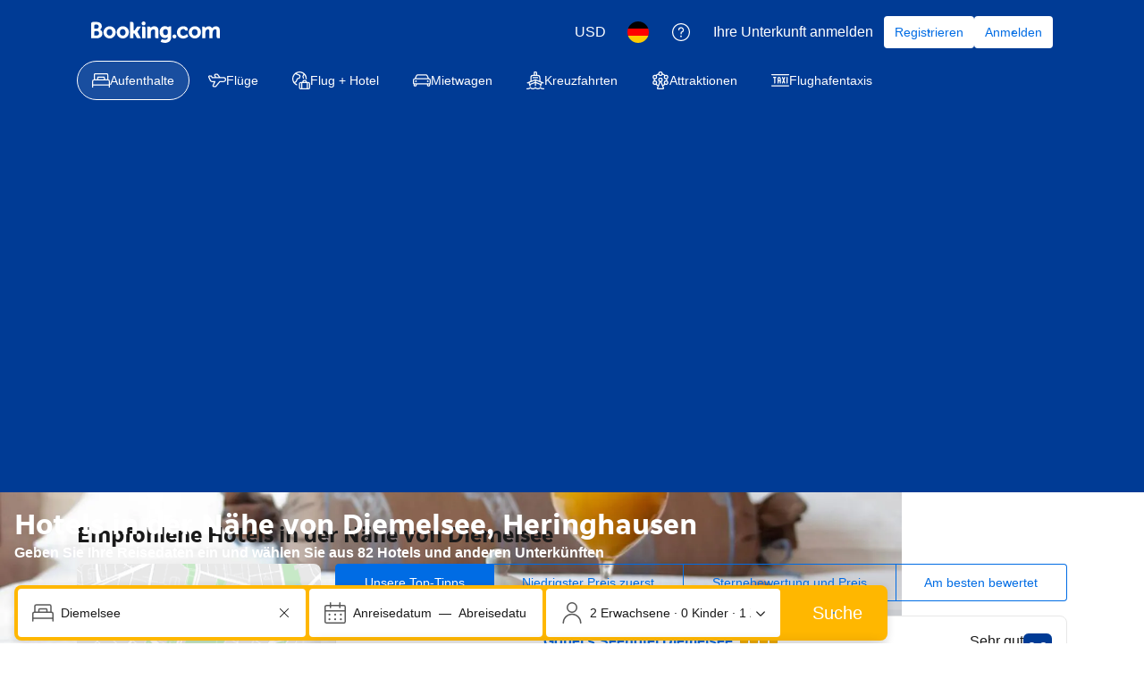

--- FILE ---
content_type: text/html; charset=UTF-8
request_url: https://www.booking.com/landmark/de/lake-diemelsee.de.html
body_size: 1819
content:
<!DOCTYPE html>
<html lang="en">
<head>
    <meta charset="utf-8">
    <meta name="viewport" content="width=device-width, initial-scale=1">
    <title></title>
    <style>
        body {
            font-family: "Arial";
        }
    </style>
    <script type="text/javascript">
    window.awsWafCookieDomainList = ['booking.com'];
    window.gokuProps = {
"key":"AQIDAHjcYu/GjX+QlghicBgQ/7bFaQZ+m5FKCMDnO+vTbNg96AHzOpaJdCT16BNTHHOlBrRcAAAAfjB8BgkqhkiG9w0BBwagbzBtAgEAMGgGCSqGSIb3DQEHATAeBglghkgBZQMEAS4wEQQME93hLjFno3N6GTj9AgEQgDt/iV7X9Hdzof9EfVmH2hm5ve21Uzi52f21MPofygpjydkfDxvTMDpVtHV/BR549NavJWgn0JGR+3yffA==",
          "iv":"A6x+QgCvDQAADf6G",
          "context":"QvKs6sMOZ1wGw9tk/5+zlwPB0A3cpXrMw/84xQerGgzI0HlHeVToLfGlZ4GvYXt63KLJdsy28i6GpJGTpbaHVPh4MHXttWUv89bXnaCho1ks7IpaPYnWRFeEwePKF+C8Z7dPymrCiJls13feqRH9EZnW3dq2m/8iub/esTiynkAqCcfYoVsSXjbUTGikMiq/3whAGYG1Fxcrzbeq1oFL+Y/GZbuEMs+k7nLuWEof2Pt9xnpelgufLEPm9uxo/W38ME1R5f5JpE4nqgsPrwoJNXQxrYFO7JWuxGr4JoVr0rCbMjC54Wk/XVa3FHXN+WpZ6mhUwjvqBXV9wWBP4uTxhX0RuUJW5Gi08W6ipiURtyCu74brnUpkMg=="
};
    </script>
    <script src="https://d8c14d4960ca.337f8b16.us-east-2.token.awswaf.com/d8c14d4960ca/a18a4859af9c/f81f84a03d17/challenge.js"></script>
</head>
<body>
    <div id="challenge-container"></div>
    <script type="text/javascript">
        AwsWafIntegration.saveReferrer();
        AwsWafIntegration.checkForceRefresh().then((forceRefresh) => {
            if (forceRefresh) {
                AwsWafIntegration.forceRefreshToken().then(() => {
                    window.location.reload(true);
                });
            } else {
                AwsWafIntegration.getToken().then(() => {
                    window.location.reload(true);
                });
            }
        });
    </script>
    <noscript>
        <h1>JavaScript is disabled</h1>
        In order to continue, we need to verify that you're not a robot.
        This requires JavaScript. Enable JavaScript and then reload the page.
    </noscript>
</body>
</html>

--- FILE ---
content_type: text/html; charset=UTF-8
request_url: https://www.booking.com/landmark/de/lake-diemelsee.de.html
body_size: 193392
content:
<!DOCTYPE html>
<!--
You know you could be getting paid to poke around in our code?
We're hiring designers and developers to work in Amsterdam:
https://careers.booking.com/
-->
<!-- wdot-802 -->
<html lang="de" prefix="og: http://ogp.me/ns# fb: http://ogp.me/ns/fb# booking_com: http://ogp.me/ns/fb/booking_com#" class="noJS b_chrome b_chrome_131 supports_inline-block supports_flexbox_unprefixed supports_fontface supports_hyphens " >
<head profile="http://a9.com/-/spec/opensearch/1.1/">
<script type="text/javascript" nonce="hUfibkz4YedQQQk" src="https://cdn.cookielaw.org/consent/3ea94870-d4b1-483a-b1d2-faf1d982bb31/OtAutoBlock.js"></script>
<script type="text/javascript" nonce="hUfibkz4YedQQQk">
(function () {
document.addEventListener('click', function(e) {
if (e.target && e.target.classList.contains('ot-preference-center-footer')) {
e.preventDefault();
Optanon && Optanon.ToggleInfoDisplay();
}
});
document.addEventListener('cookie_banner_closed', function(e) {
if (window.PCM && window.B && window.B.et) {
window.B.et.goal((window.PCM.Marketing || window.PCM.Analytical) ? 'cookie_consent_accepted_policy_banner' : 'cookie_consent_declined_policy_banner');
}
});
})();
</script>
<script type="text/javascript" nonce="hUfibkz4YedQQQk">
window.PCM = {
config: {
isBanner: true,
domainUUID: '3ea94870-d4b1-483a-b1d2-faf1d982bb31',
isPCSIntegration: true,
shareConsentWithin: 'www.booking.com',
isCrossDomainCookieSharingEnabled: false,
nonce: 'hUfibkz4YedQQQk',
countryCode: 'us',
isUserLoggedIn: false,
},
pcm_consent_cookie: ''
};
(()=>{let e,c=e=>{let n,t,o=new FormData,i={error:e.message||"",message:e.message||"",stack:e.stack||"",name:"js_errors",colno:0,lno:0,url:window.location.hostname+window.location.pathname,pid:(null==(t=null==(n=window.B)?void 0:n.env)?void 0:t.pageview_id)||1,be_running:1,be_column:0,be_line:0,be_stack:e.stack||"",be_message:e.message||"",be_file:window.location.hostname+window.location.pathname};Object.keys(i).forEach(e=>{o.append(e,i[e])}),window.fetch("/js_errors",{method:"POST",body:o}).catch(()=>!1)};window.cookieStore&&window.cookieStore.addEventListener("change",e=>{var n;null!=(n=null==e?void 0:e.changed)&&n.length&&null!=e&&e.changed.forEach(e=>{"OptanonAlertBoxClosed"!==e.name||D(e.value)||c(new Error("OptanonAlertBoxClosed bad value detected: "+e.value)),"OptanonConsent"!==e.name||M(e.value)||c(new Error("OptanonConsent bad value detected: "+e.value))})});let _;(d=_=_||{}).ANALYTICAL="C0002",d.MARKETING="C0004";let g;(d=g=g||{}).PREFERENCES_SAVE_SETTINGS="preferences_save_settings",d.BANNER_REJECT_ALL="banner_reject_all",d.BANNER_ACCEPT_ALL="banner_accept_cookies",d.PREFERENCES_REJECT_ALL="preferences_reject_all",d.PREFERENCES_ACCEPT_ALL="preferences_allow_all";let u,B=((d=u=u||{}).BACKFILLING="back_filling",d.GPC_SIGNAL="gpc_signal",[g.BANNER_ACCEPT_ALL,g.PREFERENCES_ACCEPT_ALL,g.PREFERENCES_SAVE_SETTINGS]),m=[g.BANNER_REJECT_ALL,g.PREFERENCES_REJECT_ALL,g.PREFERENCES_SAVE_SETTINGS],t,I=new Promise(function(e){t=e}),G=window.B&&window.B.env&&window.B.env.b_user_genius_status&&window.B.env.b_user_genius_status.b_genius_level?"genuis_level_"+window.B.env.b_user_genius_status.b_genius_level:"",f={analytical:_.ANALYTICAL+"%3A1",marketing:_.MARKETING+"%3A1"},j="%2C",o="bkng_wvpc",n=window.location.hostname,v=P("isPCSIntegration")||!1,i=P("shareConsentWithin")||!1,w=P("countryCode");var a,r,s,d=P("cookieDomain")||n,l=null!=(e=P("isCrossDomainCookieSharingEnabled"))&&e;let p=";domain="+(l?2<=(r=(a=d).split(".")).length?r.slice(-2).join("."):a:d),C,h=(C="localhost"===n?"http://localhost:8080/dqs":/\.(?:dev|dqs)\.booking\.com/.test(window.location.origin)?"https://account.dqs.booking.com":"https://account.booking."+(/booking\.cn/.test(window.location.origin)?"cn":"com"),31536e6),E="us"!==w?15552e6:h,k="function"==typeof XDomainRequest,K=P("domainUUID")||"",A=P("nonce"),O=P("isBanner")||!1,U=P("isUserLoggedIn"),b=!1;function P(e){return window.PCM&&window.PCM.config&&void 0!==window.PCM.config[e]?window.PCM.config[e]:null}function y(e){e=J(e);let n={};return"string"==typeof e&&(e=e.split("&")).length&&e.forEach(function(e){e=e.split("=");2===e.length&&(n[e[0]]=e[1])}),n}function S(n){return Object.keys(n).map(function(e){return e+"="+n[e]}).join("&")}function F(e){var n=document.createElement("iframe");n.onload=t,n.src="https://"+i+"/cookiebanner.html",n.id="OTcrossDomain",n.role="none",n.frameborder="0",n.height="0",n.width="0",n.role="none";return n.setAttribute("style","position: absolute; overflow: hidden; clip: rect(0 0 0 0); width: 1px; height: 1px; margin: -1px; padding: 0; white-space: nowrap; border: 0; clip-path: inset(100%);"),n.setAttribute("aria-hidden","true"),n.setAttribute("tabindex","-1"),n.setAttribute("data-propagate-only-forced-consent",""+e),document.body.appendChild(n),n}function T(e,n,t=!1){let o={type:"onetrust",OptanonConsent:e},i=(D(n)&&(o.OptanonAlertBoxClosed=n),window.document.getElementById("OTcrossDomain"));(i=t&&!i?F(t):i)&&i.contentWindow&&("true"!==(e=i.getAttribute("data-propagate-only-forced-consent"))||"true"===e&&t)&&I.then(function(){var e;null!=(e=i.contentWindow)&&e.postMessage(o,"*")})}function M(e){if(void 0!==e&&null!=e)try{var n=y(e);return 0<Object.keys(n).length}catch(e){}}function D(e){if(void 0!==e&&null!=e&&isNaN(+e))return e=new Date(e),!isNaN(e.getTime())}function q(e,n,t,o){window.PCM.__mustInjectSDK||void 0===window.Optanon||void 0===e||(e=-1<e.indexOf(t),(void 0!==window.OptanonActiveGroups?-1<window.OptanonActiveGroups.indexOf(n):void 0)!==(window.PCM[o]=e)&&window.Optanon.UpdateConsent("Category",n+":"+(e?"1":"0")))}function L(){var e=y(window.PCM.__getCookie("OptanonConsent"));q(e.groups,_.ANALYTICAL,f.analytical,"Analytical"),q(e.groups,_.MARKETING,f.marketing,"Marketing")}function x(n,t){if(M(n)){let e;var o=(e=D(t)?new Date(t):new Date).getTime()+h,o=new Date(o).toUTCString(),n=J(n);document.cookie="OptanonConsent="+n+p+";path=/;expires="+o+";secure;samesite=none;",D(t)&&(document.cookie="OptanonAlertBoxClosed="+t+p+";path=/;expires="+o+";secure;samesite=none;"),L()}}function N(n,t,o,i){if(v){b=!0;let e=new XMLHttpRequest;e.withCredentials=!0,e.onload=function(){200===e.status?o():(b=!1,i&&i())},e.open("POST",C+"/privacy-consents",!0),e.setRequestHeader("Content-type","application/json;charset=UTF-8"),e.send(JSON.stringify(Object.assign({client_type:"web",client_id:"vO1Kblk7xX9tUn2cpZLS",optanon_action:t,genius_status:G},n)))}}function J(e){return e=e&&-1<e.indexOf("%253")?decodeURI(e):e}function H(e,n){e.backfilled_at=(new Date).getTime(),e.backfilled_seed=1;e=S(e);x(e,n),T(e,n)}function R(){if(v&&!b){let t=new XMLHttpRequest;t.withCredentials=!0,t.onload=function(){var e,n;200===t.status&&((e=y(window.PCM.__getCookie("OptanonConsent"))).implicitConsentCountry=O?"GDPR":"nonGDPR",e.implicitConsentDate=(new Date).getTime(),e=S(e),n=(new Date).getTime()+h,n=new Date(n).toUTCString(),document.cookie="OptanonConsent="+e+p+";path=/;expires="+n+";secure;samesite=none;",L(),T(e,window.PCM.__getCookie("OptanonAlertBoxClosed")))},t.open("POST",C+"/privacy-consents/implicit",!0),t.setRequestHeader("Content-type","application/json;charset=UTF-8"),t.send(JSON.stringify({client_type:"web",client_id:"vO1Kblk7xX9tUn2cpZLS"}))}}i&&l&&Object.defineProperty(window,"otStubData",{set:function(e){e&&e.domainData&&e.domainData.ScriptType&&"PRODUCTION"===e.domainData.ScriptType&&(e.domainData.ScriptType="TEST"),this._otStubData=e},get:function(){return this._otStubData}});let W={a:"analytical",m:"marketing"};function X(){var e,n;let t=(e=>{if(e){var n=e.split("&"),t={};for(let e=0;e<n.length;e++){var o=n[e].split(":");if(2!==o.length)return;var i=o[0],o=o[1],i=W[i];if(!i)return;t[i]="1"===o}return t}})(window.PCM.__getCookie(o));t&&((e=y(window.PCM.__getCookie("OptanonConsent"))).groups=Object.keys(t).filter(function(e){return t[e]}).map(function(e){return f[e]}).join(j),x(e=S(e),n=(new Date).toISOString()),T(e,n),window.PCM.__deleteCookie(o))}function Y(e,n){try{if(!k){x(e,n),d=window.PCM.__getCookie("OptanonConsent"),l=window.PCM.pcm_consent_cookie,d&&l&&(r=-1<((d=y(d)).groups||"").indexOf(f.analytical)?1:0,d=-1<(d.groups||"").indexOf(f.marketing)?1:0,s="true"===(l=y(l.replace(/&amp;/g,"&"))).analytical?1:0,l="true"===l.marketing?1:0,k||r==s&&d==l||N({analytical:r,marketing:d},u.BACKFILLING,()=>{}));var t=window.navigator.globalPrivacyControl;if(v&&t&&"us"===w){let a=y(window.PCM.__getCookie("OptanonConsent"));var t=[],o=(a.consentCausedByGPCSignalStored||t.push(new Promise(function(e,n){N({analytical:0,marketing:0,is_first_time_gpc_signal:1},u.GPC_SIGNAL,function(){e({consentCausedByGPCSignalStored:(new Date).getTime()})},function(){n({})})})),null===U||U);o&&!a.dnsmiCapturedTimestamp&&t.push(new Promise(function(e,n){let t=new XMLHttpRequest;t.withCredentials=!0,t.onload=function(){200<=t.status&&t.status<=299?e({dnsmiCapturedTimestamp:(new Date).getTime()}):n({})},t.open("POST",C+"/dnsmi",!0),t.setRequestHeader("Content-type","application/json;charset=UTF-8"),t.send()})),Promise.allSettled(t).then(function(n){let t=!1;for(let e=0;e<n.length;e++){var o=n[e];"fulfilled"===o.status&&(Object.assign(a,o.value),t=!0)}var e,i;t&&(e=window.PCM.__getCookie("OptanonAlertBoxClosed"),x(i=S(a),e),T(i,e))})}X(),i=y(window.PCM.__getCookie("OptanonConsent")),D(a=window.PCM.__getCookie("OptanonAlertBoxClosed"))&&(new Date).getTime()-new Date(a).getTime()<=E||(!i.implicitConsentDate||(new Date).getTime()-parseInt(i.implicitConsentDate)>=E?R():O?"GDPR"!==i.implicitConsentCountry&&R():"nonGDPR"!==i.implicitConsentCountry&&R()),!function(){if(v){var n=window.PCM.__getCookie("OptanonConsent"),t=window.PCM.__getCookie("OptanonAlertBoxClosed");if(M(n)&&D(t)){var o,n=y(n),i=new Date(t);if(n.groups&&(void 0===n.backfilled_at||new Date(parseInt(n.backfilled_at))<i)){let e;n.geolocation&&(o=n.geolocation.split("%3B"),e={country:o[0],country_region:o[1]}),N(Object.assign({analytical:-1<n.groups.indexOf(f.analytical)?1:0,marketing:-1<n.groups.indexOf(f.marketing)?1:0,consented_at:i.toISOString()},e),u.BACKFILLING,H.bind(this,n,t))}}}}(),window.PCM.__injectSDK()}}catch(e){c(e)}var i,a,r,s,d,l}let V=(e,n)=>{"complete"===document.readyState?window.PCM.__dispatchEvent(e,n):window.addEventListener("load",function(){window.PCM.__dispatchEvent(e,n)})};window.OptanonWrapper=function(...e){var n,t=void 0!==window.Optanon&&"function"==typeof window.Optanon.GetDomainData?window.Optanon.GetDomainData().ShowAlertNotice:void 0,o=(L(),document.getElementById("onetrust-policy-text"));if(o&&!o.hasAttribute("tabindex")&&o.setAttribute("tabindex","0"),t)for(let e=window.PCM.__eventCounter;e<window.dataLayer.length;e++)"trackOptanonEvent"!==window.dataLayer[e].event&&"trackOptanonEvent"!==window.dataLayer[e][1]||(n=(window.dataLayer[e].optanonAction||window.dataLayer[e][2].optanonAction).toLowerCase().replace(/\s/g,"_"),-1===B.indexOf(n)&&-1===m.indexOf(n))||(window.PCM.syncConsent(n),window.PCM.__dispatchEvent("cookie_banner_closed")),window.PCM.__eventCounter++;else window.PCM.__dispatchEvent("cookie_consent_available");"function"==typeof window.OptanonWrapperCallback&&window.OptanonWrapperCallback(e)},window.PCM=Object.assign({Marketing:!1,Analytical:!1,__eventCounter:0,__mustInjectSDK:!0,__dispatchEvent:function(e,n){n=n||window.PCM;let t;CustomEvent?(t=document.createEvent("CustomEvent")).initCustomEvent(e,!0,!0,n):t=new CustomEvent(e,{detail:n}),document.dispatchEvent(t)},__injectSDK:function(){var e,n;window.PCM.__mustInjectSDK&&(D(null!=(n=window.PCM.__getCookie("OptanonAlertBoxClosed"))?n:"")||window.PCM.__deleteCookie("OptanonAlertBoxClosed"),(n=document.createElement("script")).type="text/javascript",n.setAttribute("async","true"),n.setAttribute("src","https://cdn.cookielaw.org/scripttemplates/otSDKStub.js"),n.setAttribute("charset","UTF-8"),n.setAttribute("data-document-language","true"),n.setAttribute("data-domain-script",K),A&&n.setAttribute("nonce",A),n.addEventListener("load",function(){V("cookie_banner_loaded",{willBannerBeShown:!window.PCM.isUserGaveConsent()})}),n.addEventListener("error",function(){V("cookie_banner_loaded",{willBannerBeShown:!1})}),null!=(e=null==(e=document.getElementsByTagName("head"))?void 0:e.item(0))&&e.appendChild(n),window.PCM.__mustInjectSDK=!1)},__getCookie:function(e){e+="=";var n=document.cookie.split(";");let t,o;for(t=0;t<n.length;t+=1){for(o=n[t];" "==o.charAt(0);)o=o.substring(1,o.length);if(0==o.indexOf(e))return o.substring(e.length,o.length)}return null},__deleteCookie:function(e){document.cookie=e+"=;path=/;domain="+n+";expires=Thu, 01 Jan 1970 00:00:01 GMT",document.cookie=e+"=;path=/;domain=;expires=Thu, 01 Jan 1970 00:00:01 GMT"},isUserGaveConsent:()=>{var e=window.PCM.__getCookie("OptanonAlertBoxClosed");return!!e&&(new Date).getTime()-new Date(e).getTime()<=E},syncConsent:function(e=g.BANNER_REJECT_ALL,n){var t=window.PCM.__getCookie("OptanonAlertBoxClosed"),o=window.PCM.__getCookie("OptanonConsent"),i=y(o),a=-1<(i.groups||"").indexOf(f.analytical)?1:0,r=-1<(i.groups||"").indexOf(f.marketing)?1:0;if(T(o,t,n),!k&&v&&N({analytical:a,marketing:r},e,H.bind(this,i,t)),!(-1===m.indexOf(e)||window.PCM.Analytical&&window.PCM.Marketing)){var s=[...window.PCM.Analytical?[]:[_.ANALYTICAL],...window.PCM.Marketing?[]:[_.MARKETING]],d=[];for(let e=0;e<(null==(l=null==(l=null==(l=window.Optanon)?void 0:l.GetDomainData())?void 0:l.Groups)?void 0:l.length);e++){var l=window.Optanon.GetDomainData().Groups[e];l.CustomGroupId&&-1!==s.indexOf(l.CustomGroupId)&&d.push(l)}var c=[],u=document.cookie.split("; ");for(let e=0;e<u.length;e++)c.push(u[e].split("=")[0]);for(let e=0;e<d.length;e++){var w=d[e].Cookies;for(let e=0;e<w.length;e++){var p=[w[e].Name];if(-1!==p[0].indexOf("xx")){var C=new RegExp("^"+p[0].replaceAll("x","\\w")+"$","g");for(let e=0;e<c.length;e++)c[e].match(C)&&p.push(c[e])}for(let e=0;e<p.length;e++)window.PCM.__deleteCookie(p[e])}}}}},window.PCM),void 0===window.dataLayer&&(window.dataLayer=[]),s=function(){i&&n!==i?(window.addEventListener("message",function(e){e&&e.data&&"OneTrustCookies"===e.data.name&&Y(e.data.OptanonConsent,e.data.OptanonAlertBoxClosed)}),F(!1)):Y()},"loading"===document.readyState?document.addEventListener("DOMContentLoaded",function(){s()}):s()})();
</script>
<link href="https://cf.bstatic.com" rel="dns-prefetch" crossorigin>
<link href="https://cf.bstatic.com" rel="dns-prefetch" crossorigin>
<meta name="referrer" content="strict-origin-when-cross-origin">
<meta http-equiv="content-type" content="text/html; charset=utf-8" />
<script nonce="hUfibkz4YedQQQk">
;(function(w){
var ts = +new Date();
w.PageLoadTimer = {};
w.PageLoadTimer.start = ts;
}(window));
</script>
<script nonce="hUfibkz4YedQQQk"> function b_cors_check(supported) { var value = supported ? 1 : 0; if (!/(^|;)\s*cors_js=/.test(document.cookie)) { var d = new Date(); d.setTime(d.getTime() + 60 * 60 * 24 * 365 * 1000); var cookieDomain = '.booking.com' || '.booking.com'; document.cookie = 'cors_js=' + value +'; domain=' + cookieDomain + '; path=/; expires=' + d.toGMTString(); } if (!value) { location.reload(); } } </script>
<script nonce="hUfibkz4YedQQQk">(function(d) { d.addEventListener('error', function(e) { if (e.target && e.target.classList.contains('crossorigin-check-js')) { b_cors_check(false); } }, true); })(document); </script>
<script class="crossorigin-check-js" src="https://cf.bstatic.com/static/js/crossorigin_check_cloudfront_sd/2454015045ef79168d452ff4e7f30bdadff0aa81.js" async crossorigin nonce="hUfibkz4YedQQQk"></script>
<script nonce="hUfibkz4YedQQQk"> 
;(function() {
window.b_early_errors = window.b_early_errors || [];
window.onerror = function() {
window.b_early_errors.push(arguments);
};
}());
 </script>
<link rel="stylesheet" id="main-css-preload" href="https://cf.bstatic.com/static/css/main_cloudfront_sd.iq_ltr/0a96e2329a7d12eabd94a042b018a0c0c90a3439.css"  data-main-css="1" />
<script nonce="hUfibkz4YedQQQk">
document.querySelector('#main-css-preload').addEventListener('load', function() {
window.mainCssWasLoaded = 1;
})
</script>
<link rel="stylesheet" href="https://cf.bstatic.com/static/css/main_exps_cloudfront_sd.iq_ltr/f3f7bce74850e3086e63c198d858b6528c5be8be.css"  />
<link rel="stylesheet" href="https://cf.bstatic.com/static/css/gprof_icons_cloudfront_sd.iq_ltr/f4fa450a0fd6a6ad8cafc28c74bf19a153e53191.css" /> 
<link rel="stylesheet" href="https://cf.bstatic.com/static/css/landmark_landing_cloudfront_sd.iq_ltr/46cac767bdc45f071b55929107a921e9405d80b5.css"  media="screen" />
<link rel="_prefetch" data-defer-prefetch href="https://cf.bstatic.com/static/css/searchresults_cloudfront_sd.iq_ltr/47be117066e38c9c0e5194cea922f5db97af20f3.css">
<link rel="stylesheet" type="text/css" href="https://cf.bstatic.com/static/css/xp-index-sb_cloudfront_sd.iq_ltr/739c5abd2dafba99c581049ff8bb6c1855400f61.css"  media="screen, print" />
<link rel="stylesheet" type="text/css" href="https://cf.bstatic.com/static/css/incentives_cloudfront_sd.iq_ltr/f1558a6e9832a4eb8cfe1d3d14db176bd3564335.css"  media="screen" />
 <link rel="stylesheet" href="https://cf.bstatic.com/static/css/landmark_cloudfront_sd.iq_ltr/b7777e134bf9d88b82799f5ffde29fcbe47991d5.css" />  
 <style nonce="hUfibkz4YedQQQk"> #basiclayout, .basiclayout { margin: 0; } #special_actions { margin: 3px 15px 3px 0; } .ticker_space { margin-top: 3px !important; } #logo_no_globe_new_logo { top: 14px; } .b_msie_6 #top, .b_msie_6 body.header_reshuffle #top {height:61px !important;} .b_msie_6 #special_actions { margin: 3px 15px 3px 0; overflow:visible; } body.header_reshuffle #top { min-height: 50px !important; height: auto !important; } .nobg { background: #fff url("https://cf.bstatic.com/static/img/nobg_all_blue_iq/b700d9e3067c1186a3364012df4fe1c48ae6da44.png") repeat-x; background-position: 0 -50px; } </style> 
<link rel="preload" as="script" href="https://cf.bstatic.com/static/js/core-deps-inlinedet_cloudfront_sd/f62025e692b596dd53ecd1bd082dfd3197944c50.js" crossorigin nonce="hUfibkz4YedQQQk">
<link rel="preload" as="script" href="https://cf.bstatic.com/static/js/jquery_cloudfront_sd/e1e8c0e862309cb4caf3c0d5fbea48bfb8eaad42.js" crossorigin nonce="hUfibkz4YedQQQk">
<link rel="preload" as="script" href="https://cf.bstatic.com/static/js/main_cloudfront_sd/904bcd188076bad3cf2a40bcf2e474e4d801f5f7.js" crossorigin nonce="hUfibkz4YedQQQk">
<link rel="preload" as="script" href="https://cf.bstatic.com/static/js/landmark_cloudfront_sd/f1877d04a96afa155f1b7baf25b6010a540dba49.js" crossorigin nonce="hUfibkz4YedQQQk">
<link rel="preload" as="script" href="https://cf.bstatic.com/static/js/searchbox_cloudfront_sd/d3fff906438c5bdb62638654d2628b6d49d15aa1.js" crossorigin nonce="hUfibkz4YedQQQk">
<link rel="preload" as="script" href="https://cf.bstatic.com/static/js/error_catcher_bec_cloudfront_sd/c40c55637440286271899bb4294fd743b387ac07.js" crossorigin nonce="hUfibkz4YedQQQk">
<script nonce="hUfibkz4YedQQQk"> if( window.performance && performance.measure && 'b-stylesheets') { performance.measure('b-stylesheets'); } </script><title>Die 10 besten Hotels in der Nähe von: Diemelsee, in Heringhausen, Deutschland</title>
<meta name="description" content="Finden Sie online Hotels nahe Diemelsee, Deutschland. Gute Verfügbarkeiten und attraktive Preise. Buchen Sie online und zahlen Sie im Hotel. Keine Reservierungsgebühren." />
<meta name="keywords" content="Unterbringung, Hotel, Hotels, Reise, Karte, Fakten, Flughafen, Informationen, Bilder" />
<meta name="robots" content="index,follow" />
<link rel="canonical" href="https://www.booking.com/landmark/de/lake-diemelsee.de.html" />
<meta name="booking-verification" content="[base64]" />
<meta name="twitter:app:id:iphone" content="367003839" />
<meta name="twitter:app:name:ipad" content="Booking.com Hotel Reservations Worldwide & Hotel Deals" />
<meta name="twitter:app:id:ipad" content="367003839" />
<meta name="twitter:app:name:googleplay" content="Booking.com Hotel Reservations" />
<meta name="twitter:app:id:googleplay" content="com.booking" />
<meta property="al:ios:app_store_id" content="367003839">
<meta property="al:ios:app_name" content="Booking.com Hotel Reservations">
<meta property="al:android:app_name" content="Booking.com Hotel Reservation">
<meta property="al:android:package" content="com.booking">
<meta name="twitter:title" content="Hotels in der Nähe von Diemelsee, Deutschland." />
<meta name="twitter:description" content="Finden Sie online Hotels in der Nähe von Diemelsee, Deutschland. Gute Verfügbarkeiten und attraktive Preise. Buchen Sie online und zahlen Sie im Hotel. Keine Reservierungsgebühren." />
<meta name="twitter:image" content="https://cf.bstatic.com/xdata/images/city/1680x560/645537.webp?k=6d4390356b469277d5da4f0c419c8b113531c5ccf77a8d914e90a346373cab8f&amp;o=" />
<meta property="al:ios:url" content="booking://searchresults?dest_id=232647&dest_type=landmark&affiliate_id=375119&source=gen173bo-1GCAUoO0IObGFrZS1kaWVtZWxzZWVIB1gDaKgCiAEBmAEzuAEHyAEM2AED6AEB-AEBiAIBmAICqAIBuAKv2c_LBsACAtICJGY5N2RjZWIzLWE5ODktNDFmNC1hZDk0LWU0MjZhMTYxZGZlY9gCAuACAQ" />
<meta property="al:android:url" content="booking://searchresults?dest_id=232647&dest_type=landmark&affiliate_id=375119&source=gen173bo-1GCAUoO0IObGFrZS1kaWVtZWxzZWVIB1gDaKgCiAEBmAEzuAEHyAEM2AED6AEB-AEBiAIBmAICqAIBuAKv2c_LBsACAtICJGY5N2RjZWIzLWE5ODktNDFmNC1hZDk0LWU0MjZhMTYxZGZlY9gCAuACAQ" />
<meta name="p:domain_verify" content="ff7f0b90ebb93e5bf7c7cafe77640ec1"/>
<meta http-equiv="content-language" content="de" />
<meta http-equiv="content-script-type" content="text/javascript" />
<meta http-equiv="content-style-type" content="text/css" />
<meta http-equiv="window-target" content="_top" />
<meta property="fb:pages" content="131840030178250, 1425349334428496, 117615518393985, 1565844503706287, 517612321758712, 1668799180037291, 265097377176252, 1643712662515912, 303492549842824, 1638321783047271, 809709019119342, 959185470826086, 217466488652137, 641365839348517, 203741606405114">
<meta property="wb:webmaster" content="48970bbca45d28c2" />
<meta name="twitter:card" content="summary_large_image">
<meta name="twitter:site" content="@bookingcom">
<meta name="twitter:creator" content="@bookingcom">
<meta property="og:latitude" content="51.3719" />
<meta property="og:longitude" content="8.71820000000002" />
<meta property="og:type" content="website" />
<meta property="og:title" content="Hotels in der Nähe von Diemelsee, Deutschland." />
<meta property="og:description" content="Finden Sie online Hotels in der Nähe von Diemelsee, Deutschland. Gute Verfügbarkeiten und attraktive Preise. Buchen Sie online und zahlen Sie im Hotel. Keine Reservierungsgebühren." />
<meta property="og:image" content="https://cf.bstatic.com/xdata/images/city/1680x560/645537.webp?k=6d4390356b469277d5da4f0c419c8b113531c5ccf77a8d914e90a346373cab8f&amp;o=" />
<meta property="og:locale" content="de_DE" />
<meta property="og:url" content="https://www.booking.com/landmark/de/lake-diemelsee.de.html" />
<meta property="og:site_name" content="Booking.com" />
<meta property="fb:app_id" content="145362478954725" />
<link rel="alternate" type="text/html" hreflang="en-gb" href="https://www.booking.com/landmark/de/lake-diemelsee.en-gb.html" title="English (UK)"/>
<link rel="alternate" type="text/html" hreflang="en-us" href="https://www.booking.com/landmark/de/lake-diemelsee.html" title="English (US)"/>
<link rel="alternate" type="text/html" hreflang="de" href="https://www.booking.com/landmark/de/lake-diemelsee.de.html" title="Deutsch"/>
<link rel="alternate" type="text/html" hreflang="nl" href="https://www.booking.com/landmark/de/lake-diemelsee.nl.html" title="Nederlands"/>
<link rel="alternate" type="text/html" hreflang="fr" href="https://www.booking.com/landmark/de/lake-diemelsee.fr.html" title="Français"/>
<link rel="alternate" type="text/html" hreflang="es" href="https://www.booking.com/landmark/de/lake-diemelsee.es.html" title="Español"/>
<link rel="alternate" type="text/html" hreflang="es-ar" href="https://www.booking.com/landmark/de/lake-diemelsee.es-ar.html" title="Español (AR)"/>
<link rel="alternate" type="text/html" hreflang="es-mx" href="https://www.booking.com/landmark/de/lake-diemelsee.es-mx.html" title="Español (MX)"/>
<link rel="alternate" type="text/html" hreflang="ca" href="https://www.booking.com/landmark/de/lake-diemelsee.ca.html" title="Català"/>
<link rel="alternate" type="text/html" hreflang="it" href="https://www.booking.com/landmark/de/lake-diemelsee.it.html" title="Italiano"/>
<link rel="alternate" type="text/html" hreflang="pt-pt" href="https://www.booking.com/landmark/de/lake-diemelsee.pt-pt.html" title="Português (PT)"/>
<link rel="alternate" type="text/html" hreflang="pt-br" href="https://www.booking.com/landmark/de/lake-diemelsee.pt-br.html" title="Português (BR)"/>
<link rel="alternate" type="text/html" hreflang="no" href="https://www.booking.com/landmark/de/lake-diemelsee.no.html" title="Norsk"/>
<link rel="alternate" type="text/html" hreflang="fi" href="https://www.booking.com/landmark/de/lake-diemelsee.fi.html" title="Suomi"/>
<link rel="alternate" type="text/html" hreflang="sv" href="https://www.booking.com/landmark/de/lake-diemelsee.sv.html" title="Svenska"/>
<link rel="alternate" type="text/html" hreflang="da" href="https://www.booking.com/landmark/de/lake-diemelsee.da.html" title="Dansk"/>
<link rel="alternate" type="text/html" hreflang="cs" href="https://www.booking.com/landmark/de/lake-diemelsee.cs.html" title="Čeština"/>
<link rel="alternate" type="text/html" hreflang="hu" href="https://www.booking.com/landmark/de/lake-diemelsee.hu.html" title="Magyar"/>
<link rel="alternate" type="text/html" hreflang="ro" href="https://www.booking.com/landmark/de/lake-diemelsee.ro.html" title="Română"/>
<link rel="alternate" type="text/html" hreflang="ja" href="https://www.booking.com/landmark/de/lake-diemelsee.ja.html" title="日本語"/>
<link rel="alternate" type="text/html" hreflang="zh-cn" href="https://www.booking.com/landmark/de/lake-diemelsee.zh-cn.html" title="简体中文"/>
<link rel="alternate" type="text/html" hreflang="zh-tw" href="https://www.booking.com/landmark/de/lake-diemelsee.zh-tw.html" title="繁體中文"/>
<link rel="alternate" type="text/html" hreflang="pl" href="https://www.booking.com/landmark/de/lake-diemelsee.pl.html" title="Polski"/>
<link rel="alternate" type="text/html" hreflang="el" href="https://www.booking.com/landmark/de/lake-diemelsee.el.html" title="Ελληνικά"/>
<link rel="alternate" type="text/html" hreflang="ru" href="https://www.booking.com/landmark/de/lake-diemelsee.ru.html" title="Русский"/>
<link rel="alternate" type="text/html" hreflang="tr" href="https://www.booking.com/landmark/de/lake-diemelsee.tr.html" title="Türkçe"/>
<link rel="alternate" type="text/html" hreflang="bg" href="https://www.booking.com/landmark/de/lake-diemelsee.bg.html" title="Български"/>
<link rel="alternate" type="text/html" hreflang="ar" href="https://www.booking.com/landmark/de/lake-diemelsee.ar.html" title="العربية"/>
<link rel="alternate" type="text/html" hreflang="ko" href="https://www.booking.com/landmark/de/lake-diemelsee.ko.html" title="한국어"/>
<link rel="alternate" type="text/html" hreflang="he" href="https://www.booking.com/landmark/de/lake-diemelsee.he.html" title="עברית"/>
<link rel="alternate" type="text/html" hreflang="lv" href="https://www.booking.com/landmark/de/lake-diemelsee.lv.html" title="Latviski"/>
<link rel="alternate" type="text/html" hreflang="uk" href="https://www.booking.com/landmark/de/lake-diemelsee.uk.html" title="Українська"/>
<link rel="alternate" type="text/html" hreflang="hi" href="https://www.booking.com/landmark/de/lake-diemelsee.hi.html" title="हिन्दी"/>
<link rel="alternate" type="text/html" hreflang="id" href="https://www.booking.com/landmark/de/lake-diemelsee.id.html" title="Bahasa Indonesia"/>
<link rel="alternate" type="text/html" hreflang="ms" href="https://www.booking.com/landmark/de/lake-diemelsee.ms.html" title="Bahasa Malaysia"/>
<link rel="alternate" type="text/html" hreflang="th" href="https://www.booking.com/landmark/de/lake-diemelsee.th.html" title="ภาษาไทย"/>
<link rel="alternate" type="text/html" hreflang="et" href="https://www.booking.com/landmark/de/lake-diemelsee.et.html" title="Eesti"/>
<link rel="alternate" type="text/html" hreflang="hr" href="https://www.booking.com/landmark/de/lake-diemelsee.hr.html" title="Hrvatski"/>
<link rel="alternate" type="text/html" hreflang="lt" href="https://www.booking.com/landmark/de/lake-diemelsee.lt.html" title="Lietuvių"/>
<link rel="alternate" type="text/html" hreflang="sk" href="https://www.booking.com/landmark/de/lake-diemelsee.sk.html" title="Slovenčina"/>
<link rel="alternate" type="text/html" hreflang="sr" href="https://www.booking.com/landmark/de/lake-diemelsee.sr.html" title="Srpski"/>
<link rel="alternate" type="text/html" hreflang="sl" href="https://www.booking.com/landmark/de/lake-diemelsee.sl.html" title="Slovenščina"/>
<link rel="alternate" type="text/html" hreflang="vi" href="https://www.booking.com/landmark/de/lake-diemelsee.vi.html" title="Tiếng Việt"/>
<link rel="alternate" type="text/html" hreflang="tl" href="https://www.booking.com/landmark/de/lake-diemelsee.tl.html" title="Filipino"/>
<link rel="alternate" type="text/html" hreflang="is" href="https://www.booking.com/landmark/de/lake-diemelsee.is.html" title="Íslenska"/>
<link rel="icon" href="https://cf.bstatic.com/static/img/favicon/9ca83ba2a5a3293ff07452cb24949a5843af4592.svg" type="image/svg+xml">
<link rel="icon" href="https://cf.bstatic.com/static/img/favicon/4a3b40c4059be39cbf1ebaa5f97dbb7d150926b9.png" type="image/png" sizes="192x192">
<link rel="icon" href="https://cf.bstatic.com/static/img/favicon/40749a316c45e239a7149b6711ea4c48d10f8d89.ico" sizes="32x32">
<link rel="apple-touch-icon" href="https://cf.bstatic.com/static/img/apple-touch-icon/5db9fd30d96b1796883ee94be7dddce50b73bb38.png" />
<link rel="help" href="/faq.de.html?label=gen173bo-10CAUoO0IObGFrZS1kaWVtZWxzZWVIB1gDaKgCiAEBmAEzuAEHyAEM2AED6AEB-AEBiAIBmAICqAIBuAKv2c_LBsACAdICJGY5N2RjZWIzLWE5ODktNDFmNC1hZDk0LWU0MjZhMTYxZGZlY9gCAeACAQ&sid=fe986cc3655f088255d32d9936ad6c75&amp;" />
<link rel="search" type="application/opensearchdescription+xml" href="https://cf.bstatic.com/static/opensearch/de/9aa590b837eb82e06b72f459a23eb870e02d2acd.xml" title="Booking.com Online-Hotelreservierungen" />
<link href="https://plus.google.com/105443419075154950489" rel="publisher" />
<script nonce="hUfibkz4YedQQQk">
/*
*/
(function avoidingXSSviaLocationHash() {
var location = window.location,
hash = location.hash,
xss = /[<>'"]/;
if (
xss.test( decodeURIComponent( hash ) ) ||
xss.test( hash )
) {
location.hash = '';
}
})();
document.documentElement.className = document.documentElement.className.replace('noJS', '') + ' hasJS';
var b_experiments = {}, WIDTH, B = window.booking = {
_onfly: [], // "on the fly" functions, will be executed as soon as external js files were loaded
devTools: {
trackedExperiments: []
},
user: {
},
env : {
isRetina : window.devicePixelRatio > 1,
"b_gtt": 'dLYAeZFVJfNTBBFPbZDfBFWHJfOBMHCRIOdHZXC',
"b_action" : 'landmark',
"b_secure_domain" : 'https://secure.booking.com',
"b_site_type" : 'www',
"b_site_type_id": '1',
"b_agent_is_no_robot": true,
"b_agent_is_robot": false,
"b_query_params_with_lang_no_ext": '?label=gen173bo-10CAUoO0IObGFrZS1kaWVtZWxzZWVIB1gDaKgCiAEBmAEzuAEHyAEM2AED6AEB-AEBiAIBmAICqAIBuAKv2c_LBsACAdICJGY5N2RjZWIzLWE5ODktNDFmNC1hZDk0LWU0MjZhMTYxZGZlY9gCAeACAQ&sid=fe986cc3655f088255d32d9936ad6c75',
"b_query_params_with_lang_no_ext_enforce_lang_aid_currency": '?label=gen173bo-10CAUoO0IObGFrZS1kaWVtZWxzZWVIB1gDaKgCiAEBmAEzuAEHyAEM2AED6AEB-AEBiAIBmAICqAIBuAKv2c_LBsACAdICJGY5N2RjZWIzLWE5ODktNDFmNC1hZDk0LWU0MjZhMTYxZGZlY9gCAeACAQ&sid=fe986cc3655f088255d32d9936ad6c75;lang=de;aid=304142;selected_currency=USD',
"b_travel_comm_url_with_lang": 'https://community.booking.com/?profile.language=de',
"b_calendar2" : '1',
"BHDTJdReLGMeEcYPffcVDZBZMO": true,
/*
*/
"b_partner_channel_id": '3',
"b_bookings_owned": '1',
"b_google_maps_key_params" : 'true&indexing=true',
"b_lang" : 'de',
"b_has_valid_dates": 0,
"b_countrycode" : 'de',
"b_guest_country" : 'de',
"b_locale" : 'de-de',
"b_lang_for_url" : 'de',
"b_this_urchin" : '/landmark/de/lake-diemelsee.de.html?label=gen173bo-10CAUoO0IObGFrZS1kaWVtZWxzZWVIB1gDaKgCiAEBmAEzuAEHyAEM2AED6AEB-AEBiAIBmAICqAIBuAKv2c_LBsACAdICJGY5N2RjZWIzLWE5ODktNDFmNC1hZDk0LWU0MjZhMTYxZGZlY9gCAeACAQ&inac=0&&',
"b_flag_to_suggest" : 'de',
"b_companyname" : 'Booking.com',
"b_partner_vertical" : 'channel_direct',
b_date_format: {"month_name_only":"{month_name_nom}","day_month_other":"{day_name_other} {month_name}","range_from_long_date_time_until_long_date_time":"vom {day_of_month} {month_name} {full_year} um {time} Uhr bis zum {day_of_month_until} {month_name_until} {full_year_until} um {time_until} Uhr","date_with_short_weekday_without_year":"{short_weekday}, {day_of_month}. {month_name}","day_month_year_between":"zwischen {day_name} {month_name} {full_year} and {day_name_until} {month_name_until} {full_year_until}","day_month_from":"ab {day_name} {month_name}","numeric_date_range_both_years":"{day_of_month} {month} {full_year} - {day_of_month_until} {month_until} {full_year_until}","day_month_year_from":"ab {day_name} {month_name} {full_year}","from_month_with_year":"seit {month_name_from} {full_year}","date_with_weekday_time_from_until":"{weekday} {begin_marker}{day_of_month} {month_name}{end_marker} {full_year} von {time} bis {time_until}","numeric_day_month_year_time_before":"vor {time} Uhr am {day_name_0}{month_name_0}{full_year}","day_short_month_year_on":"am {day_name} {short_month_name} {full_year}","numeric_date_range":"{day_of_month} {month} - {day_of_month_until} {month_until}","day_short_month_year":"{day_name}{short_month_name} {full_year}","day_short_month_time_between":"{day_of_month}. {short_month_name}., {time}–{time_until} Uhr","numeric_day_month_year_between":"zwischen dem {day_name_0}{month_name_0}{full_year} und {day_name_0_until}{month_name_0_until}{full_year_until}","date_with_weekday_time_at":"date_with_weekday_time_at","short_date_with_weekday_without_year":"{short_weekday}, {day_of_month}. {short_month_name}","short_month_with_year":"{short_month_name} {full_year}","short_date_without_year_range":"{day_of_month} {short_month_name} - {day_of_month_until} {short_month_name_until}","day_short_month_year_other":"{day_name_other} {short_month_name} {full_year}","month_with_year":"{month_name_with_year_only} {full_year}","day_month_year_until":"bis {day_name} {month_name} {full_year}","short_date_without_year":"{day_of_month}. {short_month_name}","numeric_day_month_year":"{day_name_0}{month_name_0}{full_year}","date_with_weekday_from":"{weekday_from}, {day_of_month} {month_name_from} {full_year}","day_month_until":"bis {day_name} {month_name}","ux_day_month_on":"am {day_2} {month_2}","short_date_with_weekday":"{short_weekday}, {day_of_month}. {short_month_name} {full_year}","day_short_month_between":"{day_of_month}. {short_month_name} – {day_of_month_until}. {short_month_name_until}","day_month_year":"{day_name} {month_name} {full_year}","day_month_year_other":"{day_name_other} {month_name} {full_year}","day_short_month_year_time":"{day_of_month}. {short_month_name}. {full_year}, {time} Uhr","day_month_between":"zwischen {day_name} {month_name} und {day_name_until} {month_name_until}","numeric_date":"{day_of_month}.{month}.{full_year}","day_short_month_year_until":"bis {day_name} {short_month_name} {full_year}","short_month_only":"{short_month_name}","day_of_month_only":"{day_of_month}","date_with_weekday_time_until":"{weekday}, {begin_marker}{day_of_month} {month_name}{end_marker} {full_year} bis {time} Uhr","day_month_year_time_before":"vor {time} Uhr am {day_name} {month_name} {year}","day_short_month_year_time_between":"{day_of_month}. {short_month_name}. {full_year}, {time}–{time_until} Uhr","date_with_weekday":"{weekday}, {day_of_month}. {month_name} {full_year}","short_weekday_only":"{short_weekday}","short_date":"{day_of_month}. {short_month_name} {full_year}","date_without_year":"{day_of_month}. {month_name}","date_range_with_short_weekday_short_month":"{short_weekday}, {day_of_month}. {short_month_name} – {short_weekday_until}, {day_of_month_until}. {short_month_name_until}","numeric_day_month_year_until":"bis zum {day_name_0}{month_name_0}{full_year}","date_with_weekday_to":"{weekday_to}, {day_of_month} {month_name_to} {full_year}","day_month_year_on":"am {day_name} {month_name} {full_year}","day_short_month_year_from":"ab {day_name}{short_month_name} {full_year}","long_date_range_both_years":"{day_of_month}. {month_name} {full_year} – {day_of_month_until}. {month_name_until} {full_year_until}","date_with_year":"{day_of_month}. {month_name} {full_year}","day_short_month_year_between":"{day_of_month}. {short_month_name} {full_year} – {day_of_month_until}. {short_month_name_until} {full_year_until}","numeric_day_month_year_from":"ab dem {day_name_0}{month_name_0}{full_year}","date_with_short_weekday_with_year":"{short_weekday}, {day_of_month}. {month_name} {full_year}","numeric_day_month_year_on":"am {day_name_0}{month_name_0}{full_year}","date_with_weekday_time_from":"{weekday}, {begin_marker}{day_of_month} {month_name}{end_marker} {full_year} ab {time} Uhr","day_short_month_time":"{day_of_month}. {short_month_name}, {time} Uhr","in_month_with_year":"im {month_name_in} {full_year}","day_month_on":"am {day_name} {month_name}","day_month":"{day_name} {month_name}","date_with_weekday_with_markers":"{weekday}, {begin_marker}{day_of_month} {month_name}{end_marker} {full_year}"},
b_month_for_formatted_date: {"1":{"short_name_only":"Jan.","name_lc":"Januar","name_def_article_lc":"der Januar","name_to":"Januar","on_day_month":"01.","name_def_article_uc":"Der Januar","name_only":"Januar","short_name":"Jan.","in_month_lc":"im Januar","genitive_lc":"des Januars","name_with_year_only":"Januar","name":"Januar","month_1":"Januar","to_month_lc":"bis Januar","name_in":"Januar","name_from":"Januar","name_other":"Januar","genitive_uc":"des Januars","day_to":"Januar","short_name_uc":"Januar","month_2":"Januar","name_uc":"Januar"},"10":{"month_1":"Oktober","name_in":"Oktober","to_month_lc":"bis Oktober","short_name_only":"Okt.","name_def_article_uc":"Der Oktober","name_only":"Oktober","on_day_month":"10.","name_lc":"Oktober","name_other":"Oktober","name_to":"Oktober","name_def_article_lc":"der Oktober","name_from":"Oktober","name_with_year_only":"Oktober","genitive_lc":"des Oktobers","name":"Oktober","in_month_lc":"im Oktober","short_name_uc":"Oktober","month_2":"Oktober","short_name":"Okt.","genitive_uc":"des Oktobers","name_uc":"Oktober"},"11":{"name_with_year_only":"November","genitive_lc":"des Novembers","name":"November","short_name":"Nov.","genitive_uc":"des Novembers","in_month_lc":"im November","short_name_uc":"November","month_2":"November","name_uc":"November","month_1":"November","to_month_lc":"bis November","name_in":"November","short_name_only":"Nov.","on_day_month":"11.","name_def_article_uc":"Der November","name_only":"November","name_lc":"November","name_to":"November","name_def_article_lc":"der November","name_other":"November","name_from":"November"},"12":{"name_lc":"Dezember","name_to":"Dezember","name_from":"Dezember","name_other":"Dezember","name_def_article_lc":"der Dezember","on_day_month":"12.","name_def_article_uc":"Der Dezember","name_only":"Dezember","month_1":"Dezember","name_in":"Dezember","to_month_lc":"bis Dezember","short_name_only":"Dez.","name_uc":"Dezember","genitive_uc":"des Dezembers","short_name":"Dez.","month_2":"Dezember","short_name_uc":"Dezember","in_month_lc":"im Dezember","genitive_lc":"des Dezembers","name_with_year_only":"Dezember","name":"Dezember"},"2":{"name_with_year_only":"Februar","name":"Februar","genitive_lc":"des Februars","short_name":"Feb.","in_month_lc":"im Februar","on_day_month":"02.","name_only":"Februar","name_def_article_uc":"Der Februar","name_to":"Februar","name_def_article_lc":"der Februar","name_lc":"Februar","short_name_only":"Feb.","name_uc":"Februar","day_to":"Februar","genitive_uc":"des Februars","short_name_uc":"Februar","month_2":"Februar","name_other":"Februar","name_from":"Februar","to_month_lc":"bis Februar","name_in":"Februar","month_1":"Februar"},"3":{"name_uc":"März","month_2":"März","short_name_uc":"März","day_to":"März","genitive_uc":"des März","name_other":"März","name_from":"März","to_month_lc":"bis März","name_in":"März","month_1":"März","in_month_lc":"im März","short_name":"März","name":"März","genitive_lc":"des März","name_with_year_only":"März","name_to":"März","name_def_article_lc":"der März","name_lc":"März","name_only":"März","name_def_article_uc":"Der März","on_day_month":"03.","short_name_only":"Mar."},"4":{"month_1":"April","short_name_only":"Apr.","to_month_lc":"bis April","name_in":"April","name_lc":"April","name_other":"April","name_to":"April","name_def_article_lc":"der April","name_from":"April","name_def_article_uc":"Der April","name_only":"April","on_day_month":"04.","short_name_uc":"April","in_month_lc":"im April","month_2":"April","short_name":"Apr.","genitive_uc":"des Aprils","genitive_lc":"des Aprils","name_with_year_only":"April","name":"April","name_uc":"April"},"5":{"name_def_article_uc":"Der Mai","name_only":"Mai","on_day_month":"05.","name_lc":"Mai","name_to":"Mai","name_other":"Mai","name_from":"Mai","name_def_article_lc":"der Mai","month_1":"Mai","to_month_lc":"bis Mai","name_in":"Mai","short_name_only":"Mai","name_uc":"Mai","name":"Mai","name_with_year_only":"Mai","genitive_lc":"des Mais","short_name_uc":"Mai","in_month_lc":"im Mai","month_2":"Mai","short_name":"Mai","genitive_uc":"des Mais"},"6":{"name_uc":"Juni","genitive_uc":"des Junis","short_name":"Juni","short_name_uc":"Juni","month_2":"Juni","in_month_lc":"im Juni","genitive_lc":"des Junis","name_with_year_only":"Juni","name":"Juni","name_from":"Juni","name_to":"Juni","name_other":"Juni","name_def_article_lc":"der Juni","name_lc":"Juni","on_day_month":"06.","name_only":"Juni","name_def_article_uc":"Der Juni","short_name_only":"Juni","to_month_lc":"bis Juni","name_in":"Juni","month_1":"Juni"},"7":{"month_1":"Juli","to_month_lc":"bis Juli","name_in":"Juli","short_name_only":"Juli","on_day_month":"07.","name_def_article_uc":"Der Juli","name_only":"Juli","name_lc":"Juli","name_to":"Juli","name_def_article_lc":"der Juli","name_other":"Juli","name_from":"Juli","genitive_lc":"des Julis","name_with_year_only":"Juli","name":"Juli","short_name":"Juli","genitive_uc":"des Julis","month_2":"Juli","short_name_uc":"Juli","in_month_lc":"im Juli","name_uc":"Juli"},"8":{"short_name":"Aug.","genitive_uc":"des Augusts","short_name_uc":"August","month_2":"August","in_month_lc":"im August","name":"August","name_with_year_only":"August","genitive_lc":"des Augusts","name_uc":"August","name_in":"August","to_month_lc":"bis August","short_name_only":"Aug.","month_1":"August","name_to":"August","name_def_article_lc":"der August","name_other":"August","name_from":"August","name_lc":"August","on_day_month":"08.","name_only":"August","name_def_article_uc":"Der August"},"9":{"short_name_uc":"September","in_month_lc":"im September","month_2":"September","short_name":"Sept.","genitive_uc":"des Septembers","name_with_year_only":"September","name":"September","genitive_lc":"des Septembers","name_uc":"September","to_month_lc":"bis September","name_in":"September","short_name_only":"Sept.","month_1":"September","name_to":"September","name_other":"September","name_from":"September","name_def_article_lc":"der September","name_lc":"September","name_only":"September","name_def_article_uc":"Der September","on_day_month":"09."}},
b_weekday_formatted_date: {"1":{"name_on":"Montag","name":"Montag","short_uc":"Mo","shortest":"Mo","name_uc":"Montag","short":"Mo.","name_from_preposition":"Ab Montag","name_lc":"Montag","name_from":"Montag","name_to":"Montag","name_other":"Montag","name_other_uc":"Montag"},"2":{"name":"Dienstag","name_on":"Dienstag","short_uc":"Di","short":"Di.","name_uc":"Dienstag","shortest":"Di","name_from_preposition":"Ab Dienstag","name_other_uc":"Dienstag","name_to":"Dienstag","name_other":"Dienstag","name_from":"Dienstag","name_lc":"Dienstag"},"3":{"name_other_uc":"Mittwoch","name_lc":"Mittwoch","name_to":"Mittwoch","name_other":"Mittwoch","name_from":"Mittwoch","name_from_preposition":"Ab Mittwoch","short":"Mi.","name_uc":"Mittwoch","shortest":"Mi","name":"Mittwoch","name_on":"Mittwoch","short_uc":"Mi"},"4":{"short_uc":"Do","name_on":"Donnerstag","name":"Donnerstag","short":"Do.","shortest":"Do","name_uc":"Donnerstag","name_from_preposition":"Ab Donnerstag","name_other_uc":"Donnerstag","name_other":"Donnerstag","name_to":"Donnerstag","name_from":"Donnerstag","name_lc":"Donnerstag"},"5":{"name_from_preposition":"Ab Freitag","name_other_uc":"Freitag","name_lc":"Freitag","name_other":"Freitag","name_to":"Freitag","name_from":"Freitag","name":"Freitag","name_on":"Freitag","short_uc":"Fr","short":"Fr.","name_uc":"Freitag","shortest":"Fr"},"6":{"name_other_uc":"Samstag","name_lc":"Samstag","name_to":"Samstag","name_from":"Samstag","name_other":"Samstag","name_from_preposition":"Ab Samstag","short":"Sa.","shortest":"Sa","name_uc":"Samstag","short_uc":"Sa","name":"Samstag","name_on":"Samstag"},"7":{"name_other_uc":"Sonntag","name_lc":"Sonntag","name_to":"Sonntag","name_from":"Sonntag","name_other":"Sonntag","name_from_preposition":"Ab Sonntag","short":"So.","name_uc":"Sonntag","shortest":"So","short_uc":"So","name_on":"Sonntag","name":"Sonntag"},"8":{"name_from_preposition":"Beginn an beliebigem Tag","name_other_uc":"name_other_uc","name_lc":"every day","name_other":"name_other","name_to":"name_to","name_from":"name_from","short_uc":"short_uc","name_on":"name_on","name":"Täglich","short":"short","shortest":"shortest","name_uc":"name_uc"}},
b_time_format: {"AM_symbol":{"name":"Uhr"},"PM_symbol":{"name":"Uhr"},"time":{"name":"{hour_24h}:{minutes}"},"time_12":{"name":"{hour_24h}:{minutes}"},"time_24":{"name":"{hour_24h}:{minutes}"}},
"b_protocol": 'https',
auth_level : "0",
b_user_auth_level_is_none : 1,
b_check_ot_consent : 1,
bui: {
color: {
bui_color_grayscale_dark: "#333333",
bui_color_grayscale: "#6B6B6B",
bui_color_grayscale_light: "#BDBDBD",
bui_color_grayscale_lighter: "#E6E6E6",
bui_color_grayscale_lightest: "#F5F5F5",
bui_color_primary_dark: "#00224F",
bui_color_primary: "#003580",
bui_color_primary_light: "#BAD4F7",
bui_color_primary_lighter: "#EBF3FF",
bui_color_primary_lightest: "#FAFCFF",
bui_color_complement_dark: "#CD8900",
bui_color_complement: "#FEBB02",
bui_color_complement_light: "#FFE08A",
bui_color_complement_lighter: "#FDF4D8",
bui_color_complement_lightest: "#FEFBF0",
bui_color_callout_dark: "#BC5B01",
bui_color_callout: "#FF8000",
bui_color_callout_light: "#FFC489",
bui_color_callout_lighter: "#FFF0E0",
bui_color_callout_lightest: "#FFF8F0",
bui_color_destructive_dark: "#A30000",
bui_color_destructive: "#CC0000",
bui_color_destructive_light: "#FCB4B4",
bui_color_destructive_lighter: "#FFEBEB",
bui_color_destructive_lightest: "#FFF0F0",
bui_color_constructive_dark: "#006607",
bui_color_constructive: "#008009",
bui_color_constructive_light: "#97E59C",
bui_color_constructive_lighter: "#E7FDE9",
bui_color_constructive_lightest: "#F1FEF2",
bui_color_action: "#0071C2",
bui_color_white: "#FFFFFF",
bui_color_black: "#000000"
}
},
bb: {
ibb: "",
uibb: "",
itp: "0",
iuibb: "",
bme: "",
euibb: "",
tp: "2"
},
b_growls_close_fast: 1,
fe_enable_login_with_phone_number: 1,
asyncLoader: {
async_assistant_entrypoint_css: 'https://cf.bstatic.com/static/css/assistant_entrypoint_cloudfront_sd.iq_ltr/611b70b00745fa4412a0101292fb0a1e4c97741e.css',
async_assistant_entrypoint_js: 'https://cf.bstatic.com/static/js/assistant_entrypoint_cloudfront_sd/35853573d0cf123d9f10936b58f365ced1f335ab.js',
async_atlas_places_js: 'https://cf.bstatic.com/static/js/atlas_places_async_cloudfront_sd/c94b60c4da2dae6b55fd9eabf168f146fc189acf.js',
async_atlas_v2_cn_js: 'https://cf.bstatic.com/static/js/async_atlas_v2_cn_cloudfront_sd/bd7e7adbf9731810a79badc567cd4846b1ab4d68.js',
async_atlas_v2_non_cn_js: 'https://cf.bstatic.com/static/js/async_atlas_v2_non_cn_cloudfront_sd/880672823d34a6cc1366fd38f98c6b4ff90fcf20.js',
image_gallery_js: 'https://cf.bstatic.com/static/js/ski_lp_overview_panel_cloudfront_sd/9d8e7cfd33a37ffb15285d98f6970024f06cf36d.js',
image_gallery_css: 'https://cf.bstatic.com/static/css/ski_lp_overview_panel_cloudfront_sd.iq_ltr/2b3350935410fe4e36d74efed93daf74f2b4ff70.css',
async_lists_js: 'https://cf.bstatic.com/static/js/async_lists_cloudfront_sd/bfcb1714bb8674563d57570f275aed580d76c585.js',
async_landing_pages_atlas_map_css: 'https://cf.bstatic.com/static/css/async_landing_pages_atlas_map_cloudfront_sd/3fe3da1b4751865e2ecd371d3ab7a469eaa52130.css',
async_landing_pages_atlas_map_js: 'https://cf.bstatic.com/static/js/async_landing_pages_atlas_map_cloudfront_sd/d20b13fd339c9aa84c08eada7215b4c295e88308.js',
async_wpm_overlay_css: 'https://cf.bstatic.com/static/css/async_wpm_overlay_assets_cloudfront_sd.iq_ltr/abb304bf3600a5cf5f7406a27f042cf1ce2429b1.css',
async_wpm_overlay_js: 'https://cf.bstatic.com/static/js/async_wpm_overlay_assets_cloudfront_sd/d5d6e2ad180f3e68146c24bf4fd7d299bb590794.js',
empty: ''
},
fe_enable_fps_goal_with_value: 1,
b_email_validation_regex : /^([\w-\.\+]+@([\w-]+\.)+[\w-]{2,14})?$/,
b_domain_end : '.booking.com',
b_original_url : 'https:&#47;&#47;www.booking.com&#47;landmark&#47;de&#47;lake-diemelsee.de.html',
b_this_url : '/landmark/de/lake-diemelsee.de.html?label=gen173bo-10CAUoO0IObGFrZS1kaWVtZWxzZWVIB1gDaKgCiAEBmAEzuAEHyAEM2AED6AEB-AEBiAIBmAICqAIBuAKv2c_LBsACAdICJGY5N2RjZWIzLWE5ODktNDFmNC1hZDk0LWU0MjZhMTYxZGZlY9gCAeACAQ&sid=fe986cc3655f088255d32d9936ad6c75&inac=0&',
b_this_url_without_lang : '/landmark/de/lake-diemelsee.html?label=gen173bo-10CAUoO0IObGFrZS1kaWVtZWxzZWVIB1gDaKgCiAEBmAEzuAEHyAEM2AED6AEB-AEBiAIBmAICqAIBuAKv2c_LBsACAdICJGY5N2RjZWIzLWE5ODktNDFmNC1hZDk0LWU0MjZhMTYxZGZlY9gCAeACAQ&sid=fe986cc3655f088255d32d9936ad6c75&inac=0&',
b_referrer : 'https:&#47;&#47;www.booking.com&#47;landmark&#47;de&#47;lake-diemelsee.de.html',
b_acc_type : '',
b_req_login: '',
jst : {'loading': true},
keep_day_month: true,
b_timestamp : 1769204911,
scripts_tracking : {
},
enable_scripts_tracking : 1,
b_ufi : '',
"setvar_affiliate_is_bookings2" : 1,
transl_close_x : 'Schließen',
transl_checkin_title: 'Check-in-Datum',
transl_checkout_title: 'Check-out-Datum',
browser_lang: '',
b_hijri_calendar_available: false,
b_aid: '304142',
b_label: 'gen173bo-10CAUoO0IObGFrZS1kaWVtZWxzZWVIB1gDaKgCiAEBmAEzuAEHyAEM2AED6AEB-AEBiAIBmAICqAIBuAKv2c_LBsACAdICJGY5N2RjZWIzLWE5ODktNDFmNC1hZDk0LWU0MjZhMTYxZGZlY9gCAeACAQ',
b_sid: 'fe986cc3655f088255d32d9936ad6c75',
b_dest_id: '232647',
ip_country: 'de',
country_currency: 'USD',
b_selected_currency: 'USD',
b_selected_currency_is_hotel_currency: "",
b_selected_language: 'de',
b_selected_language_country_flag: 'de',
pageview_id: '80629957c67804f7',
aid: '304142',
b_csrf_token: '7yR0aQAAAAA=[base64]',
b_show_user_accounts_features: 1,
b_browser: 'chrome',
b_browser_version: '131',
et_debug_level: '0',
icons: '/static/img',
b_static_images: 'https://cf.bstatic.com/images/',
b_currency_url: '/general.de.html?label=gen173bo-10CAUoO0IObGFrZS1kaWVtZWxzZWVIB1gDaKgCiAEBmAEzuAEHyAEM2AED6AEB-AEBiAIBmAICqAIBuAKv2c_LBsACAdICJGY5N2RjZWIzLWE5ODktNDFmNC1hZDk0LWU0MjZhMTYxZGZlY9gCAeACAQ&sid=fe986cc3655f088255d32d9936ad6c75&amp;tmpl=currency_foldout&amp;cur_currency=USD&amp;cc1=de',
b_currency_change_base_url: '/landmark/de/lake-diemelsee.de.html?label=gen173bo-10CAUoO0IObGFrZS1kaWVtZWxzZWVIB1gDaKgCiAEBmAEzuAEHyAEM2AED6AEB-AEBiAIBmAICqAIBuAKv2c_LBsACAdICJGY5N2RjZWIzLWE5ODktNDFmNC1hZDk0LWU0MjZhMTYxZGZlY9gCAeACAQ&sid=fe986cc3655f088255d32d9936ad6c75&inac=0',
b_languages_url: '/general.de.html?label=gen173bo-10CAUoO0IObGFrZS1kaWVtZWxzZWVIB1gDaKgCiAEBmAEzuAEHyAEM2AED6AEB-AEBiAIBmAICqAIBuAKv2c_LBsACAdICJGY5N2RjZWIzLWE5ODktNDFmNC1hZDk0LWU0MjZhMTYxZGZlY9gCAeACAQ&sid=fe986cc3655f088255d32d9936ad6c75&amp;tmpl=language_foldout',
b_weekdays: [
{"b_is_weekend": parseInt( '' ),
"b_number": parseInt('1'),
"name": 'Montag',
"short": 'Mo',
"shorter": 'Mo',
"shortest": 'Mo'},
{"b_is_weekend": parseInt( '' ),
"b_number": parseInt('2'),
"name": 'Dienstag',
"short": 'Di',
"shorter": 'Di',
"shortest": 'Di'},
{"b_is_weekend": parseInt( '' ),
"b_number": parseInt('3'),
"name": 'Mittwoch',
"short": 'Mi',
"shorter": 'Mi',
"shortest": 'Mi'},
{"b_is_weekend": parseInt( '' ),
"b_number": parseInt('4'),
"name": 'Donnerstag',
"short": 'Do',
"shorter": 'Do',
"shortest": 'Do'},
{"b_is_weekend": parseInt( '' ),
"b_number": parseInt('5'),
"name": 'Freitag',
"short": 'Fr',
"shorter": 'Fr',
"shortest": 'Fr'},
{"b_is_weekend": parseInt( '1' ),
"b_number": parseInt('6'),
"name": 'Samstag',
"short": 'Sa',
"shorter": 'Sa',
"shortest": 'Sa'},
{"b_is_weekend": parseInt( '1' ),
"b_number": parseInt('7'),
"name": 'Sonntag',
"short": 'So',
"shorter": 'So',
"shortest": 'So'},
{}],
b_group: [],
b_simple_weekdays: ['Mo','Di','Mi','Do','Fr','Sa','So'],
b_simple_weekdays_for_js: ['Mo','Di','Mi','Do','Fr','Sa','So'],
b_long_weekdays: ['Montag','Dienstag','Mittwoch','Donnerstag','Freitag','Samstag','Sonntag'],
b_short_months: ['Januar','Februar','März','April','Mai','Juni','Juli','August','September','Oktober','November','Dezember'],
b_short_months_abbr: ['Jan','Feb','Mrz','Apr','Mai','Jun','Jul','Aug','Sep','Okt','Nov','Dez'],
b_year_months: {
'2026-1': {'name': 'Januar 2026' },
'2026-2': {'name': 'Februar 2026' },
'2026-3': {'name': 'März 2026' },
'2026-4': {'name': 'April 2026' },
'2026-5': {'name': 'Mai 2026' },
'2026-6': {'name': 'Juni 2026' },
'2026-7': {'name': 'Juli 2026' },
'2026-8': {'name': 'August 2026' },
'2026-9': {'name': 'September 2026' },
'2026-10': {'name': 'Oktober 2026' },
'2026-11': {'name': 'November 2026' },
'2026-12': {'name': 'Dezember 2026' },
'2027-1': {'name': 'Januar 2027' },
'2027-2': {'name': 'Februar 2027' },
'2027-3': {'name': 'März 2027' },
'2027-4': {'name': 'April 2027' }
},
b_is_landing_page : 1,
b_user_auth_level_is_none: 1,
b_is_fb_safe: 1,
b_is_app: 1,
first_page_of_results: true,
b_partner_id: '1',
b_is_destination_finder_supported: 0,
b_is_dsf: 0,
b_pr_param: '',
/*
*/
feature_profile_split_sb_checkbox: 1,
inandaround_more: "Mehr",
b_signup_iframe_url: 'https://secure.booking.com' + '/login.html?tmpl=profile/signup_after_subscribe' + '&lang=de' ,
b_exclude_lang_firstname: 0,
view_prices_enter_dates: 'Für Preise und Verfügbarkeiten geben Sie bitte Ihre Reisedaten ein.',
autocomplete_categories: {
city: 'Städte',
region: 'Regionen',
airport: 'Flughäfen',
hotel: 'Hotels',
landmark: 'Orientierungspunkte',
country: 'Länder',
district: 'Stadtteile',
theme: 'Themen'
},
autocomplete_skip_suggestions: 'Nach alternativen Zielen suchen',
autocomplete_counter_label: 'Unterkünfte in der Nähe',
autocomplete : {
property_nearby: '1 Unterkunft in der Nähe',
properties_nearby: ' Unterkünfte in der Nähe',
hotel: 'Unterkunft',
hotels: 'Unterkünfte',
hotels_nearby: 'Unterkünfte in der Nähe'
},
lists: {
collection: [
{
id: "0",
name: "Meine nächste Reise",
hotels_count: "0"
}
]
},
touch_os: false,
calendar_days_allowed_number: 342,
b_search_max_months: 16,
b_run_ge_new_newsletter_login: 1,
b_password_strength_msg: ['Zu kurz','Schwach','Mittel','Gut','Stark','Sehr stark'],
b_passwd_min_length_error: 'Ihr Passwort sollte mindestens 8 Zeichen lang sein',
b_password_must_be_numeric: 'Der PIN-Code Ihrer Buchung sollte aus 4 Ziffern bestehen. Bitte versuchen Sie es noch einmal.',
b_bkng_nr_must_be_numeric: 'Ihre Buchungsnummer sollte aus 9 Ziffern bestehen. Bitte versuchen Sie es noch einmal.',
b_blank_numeric_pin: 'Bitte geben Sie den PIN-Code Ihrer Buchung ein.',
b_blank_bkng_nr: 'Bitte geben Sie Ihre Buchungsnummer ein.',
password_cant_be_username: 'Ihr Passwort und Ihre E-Mail-Adresse dürfen nicht übereinstimmen',
b_show_passwd: 'Passwort ansehen',
b_passwd_tooltip: 'Verwenden Sie Großbuchstaben, Sonderzeichen und Zahlen, um Ihre Passwortsicherheit zu erhöhen',
account_error_add_password: 'Geben Sie bitte Ihr Passwort ein',
password_needs_8: 'Ihr Passwort sollte mindestens 8 Zeichen lang sein',
error_sign_up_password_email_combo_01: 'Überprüfen Sie Ihre E-Mail-Adresse oder Ihr Passwort und versuchen Sie es erneut.',
social_plugins_footer: 1,
b_lazy_load_print_css: 1,
print_css_href: 'https://cf.bstatic.com/static/css/print/0cc4ce4b7108d42a9f293fc9b654f749d84ba4eb.css',
'component/dropdown-onload-shower/header_signin_prompt' : {
b_action: "landmark"
},
b_hostname_signup: "www.booking.com",
b_nonsecure_hostname: "https://www.booking.com",
b_nonsecure_hostname_signup: "https://www.booking.com",
b_fd_searchresults_url_signup: "",
translation_customer_service_which_booking_no_specific: 'Keine bestimmte Buchung auswählen',
stored_past_and_upcoming_bookings: [
],
global_translation_tags: {"lrm":"\u200e","rlm":"\u200f","zwsp":"\u200b","nbsp":"&nbsp;","line_break":"\u003cbr\u003e","one_dot_leader":"\u2024"},
b_rackrates_monitoring_running: true,
b_wishlist_referrer : '',
b_reg_user_last_used_wishlist: "",
b_reg_user_wishlist_remaining: 1,
is_user_center_bar: 1,
b_site_experiment_user_center_bar: 1,
b_reg_user_is_genius : "",
profile_menu: {
b_user_auth_level: 0,
b_domain_for_app: "https://www.booking.com",
b_query_params_with_lang_no_ext: "?label=gen173bo-10CAUoO0IObGFrZS1kaWVtZWxzZWVIB1gDaKgCiAEBmAEzuAEHyAEM2AED6AEB-AEBiAIBmAICqAIBuAKv2c_LBsACAdICJGY5N2RjZWIzLWE5ODktNDFmNC1hZDk0LWU0MjZhMTYxZGZlY9gCAeACAQ&sid=fe986cc3655f088255d32d9936ad6c75",
b_travel_comm_url_with_lang: "https://community.booking.com/?profile.language=de",
b_action: "landmark",
b_site_info: {"is_iam_auth_allowed":1,"is_bookings_owned":1},
b_site_type: "www",
b_companyname: "Booking.com",
b_reg_user_full_name: "",
b_is_genius_branded: "0",
b_reg_user_is_genius: "",
b_genius_dashboard_expiry_destfinder_url: "https://www.booking.com/destinationfinderdeals.de.html?label=gen173bo-10CAUoO0IObGFrZS1kaWVtZWxzZWVIB1gDaKgCiAEBmAEzuAEHyAEM2AED6AEB-AEBiAIBmAICqAIBuAKv2c_LBsACAdICJGY5N2RjZWIzLWE5ODktNDFmNC1hZDk0LWU0MjZhMTYxZGZlY9gCAeACAQ&sid=fe986cc3655f088255d32d9936ad6c75;genius_deals_mode=1&genius_next_weekend=1",
b_reg_user_last_used_wishlist: "",
b_genius_product_page_url: "https://www.booking.com/genius.de.html?label=gen173bo-10CAUoO0IObGFrZS1kaWVtZWxzZWVIB1gDaKgCiAEBmAEzuAEHyAEM2AED6AEB-AEBiAIBmAICqAIBuAKv2c_LBsACAdICJGY5N2RjZWIzLWE5ODktNDFmNC1hZDk0LWU0MjZhMTYxZGZlY9gCAeACAQ&sid=fe986cc3655f088255d32d9936ad6c75",
b_reg_user_five_bookings_challenge: "",
b_reg_user_detail_name_email_hash: "",
b_user_is_grap_eligible: "",
b_grap_remove_raf_checks: 1,
b_is_bbtool_admin: "",
b_is_bbtool_user: "",
fe_bbtool_permission_is_connected_to_bbtool: "",
fe_this_url_travel_purpose_business: "https://secure.booking.com/company/search.de.html?label=gen173bo-10CAUoO0IObGFrZS1kaWVtZWxzZWVIB1gDaKgCiAEBmAEzuAEHyAEM2AED6AEB-AEBiAIBmAICqAIBuAKv2c_LBsACAdICJGY5N2RjZWIzLWE5ODktNDFmNC1hZDk0LWU0MjZhMTYxZGZlY9gCAeACAQ&sid=fe986cc3655f088255d32d9936ad6c75&sb_travel_purpose=business",
fe_this_url_travel_purpose_leisure: "https://www.booking.com/index.de.html?label=gen173bo-10CAUoO0IObGFrZS1kaWVtZWxzZWVIB1gDaKgCiAEBmAEzuAEHyAEM2AED6AEB-AEBiAIBmAICqAIBuAKv2c_LBsACAdICJGY5N2RjZWIzLWE5ODktNDFmNC1hZDk0LWU0MjZhMTYxZGZlY9gCAeACAQ&sid=fe986cc3655f088255d32d9936ad6c75&sb_travel_purpose=leisure",
fe_reservations_url_travel_purpose_business: "https://secure.booking.com/company/reservations.de.html?label=gen173bo-10CAUoO0IObGFrZS1kaWVtZWxzZWVIB1gDaKgCiAEBmAEzuAEHyAEM2AED6AEB-AEBiAIBmAICqAIBuAKv2c_LBsACAdICJGY5N2RjZWIzLWE5ODktNDFmNC1hZDk0LWU0MjZhMTYxZGZlY9gCAeACAQ&sid=fe986cc3655f088255d32d9936ad6c75&sb_travel_purpose=business",
fe_reservations_url_travel_purpose_leisure: "https://secure.booking.com/myreservations.de.html?label=gen173bo-10CAUoO0IObGFrZS1kaWVtZWxzZWVIB1gDaKgCiAEBmAEzuAEHyAEM2AED6AEB-AEBiAIBmAICqAIBuAKv2c_LBsACAdICJGY5N2RjZWIzLWE5ODktNDFmNC1hZDk0LWU0MjZhMTYxZGZlY9gCAeACAQ&sid=fe986cc3655f088255d32d9936ad6c75&sb_travel_purpose=leisure",
fe_my_settings_url: "https://account.booking.com/oauth2/authorize?aid=304142;client_id=d1cDdLj40ACItEtxJLTo;redirect_uri=https%3A%2F%2Faccount.booking.com%2Fsettings%2Foauth_callback;response_type=code;state=[base64]",
fe_my_settings_url_travel_purpose_business: "https://secure.booking.com/mysettings.de.html?label=gen173bo-10CAUoO0IObGFrZS1kaWVtZWxzZWVIB1gDaKgCiAEBmAEzuAEHyAEM2AED6AEB-AEBiAIBmAICqAIBuAKv2c_LBsACAdICJGY5N2RjZWIzLWE5ODktNDFmNC1hZDk0LWU0MjZhMTYxZGZlY9gCAeACAQ&sid=fe986cc3655f088255d32d9936ad6c75&sb_travel_purpose=business",
fe_my_settings_url_travel_purpose_leisure: "https://secure.booking.com/mysettings.de.html?label=gen173bo-10CAUoO0IObGFrZS1kaWVtZWxzZWVIB1gDaKgCiAEBmAEzuAEHyAEM2AED6AEB-AEBiAIBmAICqAIBuAKv2c_LBsACAdICJGY5N2RjZWIzLWE5ODktNDFmNC1hZDk0LWU0MjZhMTYxZGZlY9gCAeACAQ&sid=fe986cc3655f088255d32d9936ad6c75&sb_travel_purpose=leisure",
fe_bbtool_can_see_tool_promos: "1",
fe_bbtool_blackout_user_company: "",
fe_bbtool_redirect_personal_to_index: 1,
b_bbtool_product_page_url: "https://www.booking.com/business.de.html?label=gen173bo-10CAUoO0IObGFrZS1kaWVtZWxzZWVIB1gDaKgCiAEBmAEzuAEHyAEM2AED6AEB-AEBiAIBmAICqAIBuAKv2c_LBsACAdICJGY5N2RjZWIzLWE5ODktNDFmNC1hZDk0LWU0MjZhMTYxZGZlY9gCAeACAQ&sid=fe986cc3655f088255d32d9936ad6c75&stid=934592",
b_is_ie7: "",
b_this_url: "/landmark/de/lake-diemelsee.de.html?label=gen173bo-10CAUoO0IObGFrZS1kaWVtZWxzZWVIB1gDaKgCiAEBmAEzuAEHyAEM2AED6AEB-AEBiAIBmAICqAIBuAKv2c_LBsACAdICJGY5N2RjZWIzLWE5ODktNDFmNC1hZDk0LWU0MjZhMTYxZGZlY9gCAeACAQ&sid=fe986cc3655f088255d32d9936ad6c75&inac=0&",
b_lang_for_url: "de",
b_secure_hostname: "https://secure.booking.com",
b_nonsecure_hostname: "https://www.booking.com",
b_query_params_with_lang: ".de.html?label=gen173bo-10CAUoO0IObGFrZS1kaWVtZWxzZWVIB1gDaKgCiAEBmAEzuAEHyAEM2AED6AEB-AEBiAIBmAICqAIBuAKv2c_LBsACAdICJGY5N2RjZWIzLWE5ODktNDFmNC1hZDk0LWU0MjZhMTYxZGZlY9gCAeACAQ&sid=fe986cc3655f088255d32d9936ad6c75",
b_query_params_with_lang_no_ext: "?label=gen173bo-10CAUoO0IObGFrZS1kaWVtZWxzZWVIB1gDaKgCiAEBmAEzuAEHyAEM2AED6AEB-AEBiAIBmAICqAIBuAKv2c_LBsACAdICJGY5N2RjZWIzLWE5ODktNDFmNC1hZDk0LWU0MjZhMTYxZGZlY9gCAeACAQ&sid=fe986cc3655f088255d32d9936ad6c75",
b_travel_comm_url_with_lang: "https://community.booking.com/?profile.language=de",
b_query_params_delimiter: "&",
b_reg_user_detail_dashboard_url: "",
b_is_reg_user_city_guide_in_lang_available: "0",
b_aspiring_user_fifth_booking_ufi : "",
b_reg_user_aspiring_data: "",
b_dummy_var_for_trailing_comma: false,
b_ip_country: "",
b_guest_country: "de",
b_agent_is_no_robot: 1,
b_page_name : "landmark",
b_landingpage_theme_type: "",
b_user_has_mobile_app: "",
b_aid: 304142,
b_label: "gen173bo-10CAUoO0IObGFrZS1kaWVtZWxzZWVIB1gDaKgCiAEBmAEzuAEHyAEM2AED6AEB-AEBiAIBmAICqAIBuAKv2c_LBsACAdICJGY5N2RjZWIzLWE5ODktNDFmNC1hZDk0LWU0MjZhMTYxZGZlY9gCAeACAQ",
fe_show_travel_communities_menu_item: 1,
b_oauth_client_id: "vO1Kblk7xX9tUn2cpZLS",
b_sso_logout_url: "https://account.booking.com/sso/logout/v3",
b_sso_logout_callback_url: "https://secure.booking.com/login.html?op=oauth_return",
fe_sso_logout_state: "[base64]",
fe_user_menu_aspiring_genius_link: false
},
accounting_config: {"html_symbol":{"PLN":"z&#x0142;","XPF":"CFP","ARS":"AR$","BRL":"R$","USD":"US$","CLP":"CL$","ILS":"&#x20AA;","GBP":"&#163;","SGD":"S$","JPY":"&#165;","CZK":"K&#269;","IDR":"Rp","TRY":"TL","RON":"lei","HKD":"HK$","EUR":"&#x20AC;","PHP":"&#8369;","INR":"Rs."},"decimal_separator":{"default":","},"group_separator":{"default":"."},"currency_separator":{"default":"&nbsp;","USD":"","JPY":"","GBP":""},"num_decimals":{"LAK":"0","default":"2","CLP":"0","RWF":"0","MGA":"0","OMR":"3","KWD":"3","XAF":"0","GNF":"0","XPF":"0","XOF":"0","PYG":"0","AFA":"0","TMM":"0","JOD":"3","ISK":"0","TWD":"0","TND":"3","LYD":"3","BHD":"3","BYR":"0","KRW":"0","COP":"0","ECS":"0","TJR":"0","BIF":"0","RUB":"0","UGX":"0","DJF":"0","VUV":"0","MZM":"0","IDR":"0","KMF":"0","HUF":"0","JPY":"0","IQD":"3","VND":"0"},"symbol_position":{"RON":"after","default":"before","PLN":"after","CZK":"after"}},
distance_config: "metric",
is_listview_page: true,
b_this_weekend_checkin: "",
b_this_weekend_checkout: "",
b_next_weekend_checkin: "",
b_next_weekend_checkout: "",
b_official_continent: "",
b_deals_continents : "",
b_messenger_url: '',
b_open_messenger: false,
b_is_asian_user: '',
b_days_to_checkin: '',
b_extra_ajax_headers: {},
et_debug_level: '0',
cn_modal_exp_eligible: "",
notification_squeaks: {
},
fe_is_cname_cobrand_header_available: '',
wl_squeak: {
open_wishlist_from_profile: 'ZQafLebbMTSWEEdC',
},
trip_types_squeaks : {
location_www_ski_overview_usage:'YdXfdKNKNKZGfOQAJPSFWC',
dummyvar:false
},
insurance_squeaks : {
mfe_ready: 'fFaMLVBGVPLXNWSLT',
quote_reference_received: 'fFaMLAeUVKZMRKIOfFRJXZMHbAae',
insurance_received: 'fFaMLVDERdafXdDEAJLT'
},
trackExperiment : function () {},
"error" : {}
},
ensureNamespaceExists: function (namespaceString) {
if (!booking[namespaceString]) {
booking[namespaceString] = {};
}
}, hotel: {}, experiments: {}, startup: {}, experiments_load: {}, startup_load: {}, promotions: {}, timestamp: new Date()};
function Tip() {};
(function (scope) {
booking.env.b_sb_autocomplete_predictions_url = '/autocomplete_csrf';
booking.env.b_sb_autocomplete_predictions_method = 'GET';
booking.env.b_sb_googleplaces_carrier_url = 'https://carrier.booking.com/google/places/webautocompletesimple';
booking.env.b_sb_googleplaces_carrier_method = 'POST';
var params = scope.search_autocomplete_params = {};
params.v = '1';
params.lang = 'de';
params.sid = 'fe986cc3655f088255d32d9936ad6c75';
params.aid = '304142';
params.pid = '80629957c67804f7';
params.stype = '1';
params.src = 'landmark';
params.eb = '0';
params.e_obj_labels = '1';
params.e_tclm = 1;
params.add_themes = '1';
params.themes_match_start = '1';
params.include_synonyms = '1';
}(window.autocomplete_vars || booking.env));
</script>
<script nonce="hUfibkz4YedQQQk">var _gaq = _gaq || [];</script>
<!--[if IE]> <script nonce="hUfibkz4YedQQQk"> document.createElement('time'); </script> <![endif]-->
<script nonce="hUfibkz4YedQQQk">
booking.jset = {"m":"[base64]","r":{"dUEUXPNMPDGaRFSbQNeQRERJBaDXIDFO":1,"BPHOMWBZcfKTUSGbNEKBeWTGJZbaeffOQMWC":0,"aWQOccCeCNPDcNTBBFPbFKJIfPDHCOLcO":1,"YdXfCDWOOWNTQCeAYNSRKXe":0,"eWHMOOIBTTPeAPLbbHVJNJYXQDYEaNdNC":1,"BPHOaBOQNRaZUEKZScSCaIaHPDHCOLcO":0,"UcCJafdOLeeZADKMTXEUDae":1,"VXaCAEeWWBTTeNQbbQYKMBEYXYKdWTKe":1,"adUAVGHYYfPNFZFFDfaVdaWNAURAfPVT":0,"HKFKZDbFDJPTRFDZEbOMFcZbLUbCBbWZHT":1,"YdXfCDWOOWNTQECQdHZVBEZWSLCUC":0,"HKDLLQMALZfRXGHSdIeZNBOSCJNQcHe":5,"aWQOcYTBOQQbdMHWdMYBOHaaEaAFZKXe":0,"aaOCZFRURURNQARGPNSCdDCSLEZXeMFJKeKe":1,"HCRNLRXSBSLDEZREKMBEZKIFOOIBBO":1,"YdXfdKNKNKHUScDMZVVVLZHLIEXO":0,"HWAFNHUYTbeQMIacWCHT":0,"adUAVGHYYfPYXGYDeJZVKOIBcVT":1,"TZUfCDWOODXaJPeTJLBWHZHT":0,"TWfbWNPTJEPFWUDPdJaEHOGICcUPKAZcO":1,"dWMTINSQNHMdCALLGbdMfIXRDVMDTae":1,"aWQOcabcRFYTBGfIEdIfWe":1,"aWQOccCeCNPDcNTBBFPbJXRDVMDTEREHGWPHDDPSWe":1,"OOIBTTPeVLMWKFHQLOTKDaRbHRIMJJUC":0,"PPXGFRURURNFSUCKVBVaAFZKXe":0,"dWMTINSQNHMdCALLGbdBOFRVVPKLZcO":1,"TZUfCDWOODXbVSCNVAELXT":0,"aaMRYBENNQAFcRbPIKORAQZfePdJXDC":0,"OOIBTCcGCaRZEGcCSRPQcQBHT":1,"AHeHLASYOMTeCOeJOTMSVGPLeUMTeVaMYeMTBOJNALOTYMNFecYTET":0,"YdXfCDWOOWNTQKdPaCFQcaIOdbXTPbXadNbHBKKWe":0,"YdXfCDWOOSYeJYdXfMObQANBcfae":0,"aWQOcabcRFYTBGfIEdKBLT":1,"HWAFYHIEJKaEHT":0,"HMbMOBfJdUDZYPScGbbHe":0,"aWQOcYTBaWQMcSbFJbMTXEUDae":0,"YdXfdKNKNKHUScDPZBQBbLOMOBfC":0,"eDUaYYfPYWLUHDDZOVZQTZOUdTC":0,"aWQOccCeCNPDcNTBBFPbFKJIfHYYfPHe":0,"aWQOcabcRFYTBTZNZGPMHVPHVRQSWVaHeIXaKWe":0,"HBbMWccCcCcCDXfRdKdeKbeKKPUWRDBIDOPSLT":0,"HBMBBZKSGEBYDCDWOOC":0,"bLBdCDWOOFRPZHbJVXQJVcTFGLRWWEHVC":0,"BPHOMWBZceeANZCGVTKe":1,"aWQOcabcRFYTBGfIEdAHRe":0,"YdXfCDWOOWNTQKMDNdEWe":0,"HWAFYHIEUXPNMWe":0,"UcCJafdOLeeZADKCDWOOC":1,"aWQOcYTBIeDLdLZCGVKe":0,"YdXfdKNKNKZUTPBMRVDCLHNPMbBCdSeCXeRe":1,"bLGJWbWOOSXaOTLfPHcVFHSWedNC":0,"ZOIXWNdLVbBOSEJcKNMSVcbRPIVeXDMQPYO":0,"aWQOcabcRFYTBGfIEdETC":0,"HBbMWcOOIBTMXDXcIZUISUICDNCKMYAMTDTae":0,"EIZEHaPSUaPHbWXQVXbUEcYTET":1,"GDIcdSZcZbeKRJHOReeYaAFZKXe":0,"THHSOFQdLZeeMVFcFRYJZCDDZQNeQFAYO":1,"AHeHLASYOMTeCOeJOTMSVGPLeUMTeAcbaBeHdZdeQHUHe":1,"HWAFNRNFMWXe":0,"eDUbaTaTaBaDXTPbISFbfNZJXDbYPYKDcdC":0,"HWAFNeOYDeFNZNFaIdTC":0,"IZEBdFSUCKVLCBLaAFZKXe":1,"HMbVAGfbNeYZBVIZdRJYTET":0,"ESHcBNZKZLJHNZGCaSfcGXdOVCYT":1,"TDXbdHUNQbHVEZNePeEBAcQBcOIZTLBGOHaT":1,"OAZOXHHZeQMIbaefMSPIeKTBPfOQMWDPBFO":1,"HWAFNLdUeMXC":0,"adUAVAAdFWAcbdGbSUTdBWTbdNNDORMTfLT":0,"YdXfdKNKNKZUTPTQCeAYNSRKXe":1,"IZAeJXVCJdDBKJVeDdPRXe":0,"cCcCcCJdDBKJRcVMZIFRNYMdBQbFC":1,"dUAPQHVRVVPKLZZCDWOOWbZALUNPTJEPFWSCEcTbZeKe":1,"dDIGZEFKeFDIICYO":1,"HMbAcQaZbJIIIfOMdIXdfdTWHSCZC":0,"bLBdISIBTBTDMQPXMDDBVDTVSbEHT":0,"HKFBbAUIcTdDAJWAEUbCBbWcYdXfECfaffSFUWe":1,"febWNZdKIZdSANDMcMXRAXZZFLFLNbbLHXT":0,"OABBaJePefeeFbMKXTMHTcAZTaYYfPHe":1,"PPPGfHMZSEIEWPaDMJZGbQEANUYKe":1,"adUAVGHQFZBcaGbZEScXQOVWe":0,"PPXGSCZSBfIUEAZKadNFfOSAJQVVEbMKXe":0,"EKEXHBdZZBbdKNKNKPHVbdFcDcRe":0,"HWAFYHIYTdELT":0,"aWQOcYTBAcZaTYTSMTbECEQcUYNdJFO":1,"cCcCcCJdDBKJRcVMZIFRNYMdIKTIXacGbHT":1,"BPHOaBYKXNUFKSCKCNDNYdKJTIHecbOFHe":0,"aWQOcYTBABVYUEKCWNBOcaGPaXe":0,"BPHOMWBZcTUZSTFPecLUTVZMYCdKNKNKWe":1,"YdXfdKNKNKZUTPBQbFDeJXQdMeaT":1,"abPPDdMKQcFfdbQdFRWGXbJZWNWe":0,"HWAFYRcVFRURURYYYbIeIdKC":1,"YdXfdKNKNKZdfdbJae":1,"OABBaJePefeeFbMKXTMHTcAZTbaTaTaET":0,"daGNfXSCZDCVJKAaNCWLeTVRfUIaaOae":1,"BKeWIEcbQGWDUNRERQZPPLaeJdeObeJTYFPMbdKC":1,"HWAFNeOYDeffBKEbIeIdKWCHeSLHXT":0,"aWQOcYTBAcZeGIeMKLASYAMYefRXe":0,"ZCaDMJNGLdDJIOUIJLHFDIHcFITWOADaYO":0,"aWQOcabcRFYTBGfIEdVCae":1,"aWQOcYTBOOIBTMXWHUSCNVAELXT":0,"HKWeBRXCTAQKdZZARGKcDOFRbQPLUbfdVFaOBYTET":1,"PPXGFRURURYTfbfdJNHC":1,"HBYCJCEUATIVREHGJVaET":0,"IZBTONdPGKNSBOSdWVMcMNNfGPCC":0,"AHeHLASYOMTeCOeJVIYQXYSHbBAPIFdOeWDePIKSOPDZWYSfdKZBbTNBOFO":0,"HWAFNeOYRJLYREHGWPHDDWe":0,"VAOELPYKDcdSOEXcCHHRHKe":0,"OAZOXZfFKGRAOVRSebQAWRbHJQPYWCGEaKPXBC":1,"eWHMOOIBTTPeVbOMFcPQfQMdEWe":1,"aWQOcYTBPUOEUEKEJYTLRQJRKe":0,"febWNZdSANFeaSGbLBZC":0,"HWAFYTbWNPCfYPaESKC":0,"ZVeAeOYSKBZVKLFJYbTDEOdKNKNKWe":0,"PPPGfHMEKCDWOODWLfTQRfWcdONHQC":0,"PPXGSCZFRJXRAXZZKbUZdcLae":0,"AZTBKDbXPKVYPYKDcdFPEXPcUeHT":1,"OOIBTVZMYCAKLadFAdKZHEcNVFMEO":1,"HBbOcYBBVYUEKMKLASYATYVOOcMIdHGEeMUWe":0,"aWQOcYTBAcZJCDSEJGRNLANUYKe":1,"OOIBTVZMYCAKLadFAdKZHEcNGSEO":0,"aWQOcYTBOOIBTOeRYCEaFRFCDae":1,"dUOOIBTMdfIIcNBSSUFKJIfPIEXGBHe":1,"OABBaJfFdHMNGSdCWdScOACYAdKNKNKPRXe":0,"aWQOcYTBEKOUDQAZeSdTWNBNdOUZDDUWe":0,"HWAFNeOYRJLYREHGWbWOOC":0,"aaMRYGZdJSUbXDOVfFNSbeZMSXe":1,"cCcCcCSYeJGCaRZEGcCSRPLaAYaKCffTKe":0,"HKWeHHUDGISEdaWNdKBNNfGPCSCZC":1,"HWAFYSGPFZHDUFYQFMTfcQQCYO":0,"BPHOMWBZcOQRAZUANGNaIbcOUTUKUDfAMO":1,"HWAFYeKbeMZDeHbLbeQcJPRXe":0,"HWAFNHUYDEZREJUSfARUVbIeIPYbFZVGAZKe":1,"HWdQLfRAPPdcQWIcHCYZIRFIBHXaT":0,"YdXfCDWOOWNTQMdFaaffSWaVHXT":0,"fefSCOSHJXVaKBIWe":1,"BZEFUUXZbVCMILPVIRPLTaXFZPeZeNC":1,"cCcCcCSYeJGCaRZEGcCSRPQcQBHT":0,"GDIcdSZcHBHOPQLRBVIZdRRT":0,"aWQOccCeCNPDcaIIERcdNJKDKGEUXPNMPSWe":0,"AHeHLASYOMTeCOeJOTMSfdKZBfCQeJPVYRdHeCKWFQBYTET":2,"HVQeYRFOFAJbeDUZaTaTaET":0,"aWQOcYTBEKONeXSZFNYFcMXbGbbHe":0,"HWAFYdKfbXafTRNFHfVLC":0,"HWAFYSGPRXe":0,"AZTBKDbXPKVYBBVYUZARCObZeKe":1,"cCcCcCSYeJGCaRZEGcCSRPQcfEEHT":1,"HVQeYJUTPLHUBYdaWdKNKNKWe":1,"IZdLOCWMZUSCARSALYPfdTC":1,"BPHOMWBZcfFdHMHMafOVLBLLWIXOERJWe":1,"HKRYNAEXNUfPJIfCDWOOC":1,"aWQOcabcRFYTBYceYMTBUQZDdMAAcLWe":1,"aaOYWPDSFbDbMVIZdRJMEQRe":1,"aWQOcYTBABVYUEKEJYTLRQJRKe":0,"AHeHLASYOMTeCOeJOTMSVGPLeUMTeVaMYeMTBOJNALOdPdeQHUHe":0,"NaMPKMWEHbMfKFQTXWDTDRGPVT":0,"UcCJafdOLeeZADKCLVXHT":1,"cCcCcCWNAKLadFAdKZHEcVIUVXWLLSRe":0,"HKFKZDbFDJPTRFDZdQVSCaIfYFMYSCSRe":0,"dDIGZEFKeFDCLVXHT":1,"aWQOcYTBOUEUKKSWOKPGTbQdCDWOOC":0,"YdXfCDWOODSScDMZVVVLZHLIEXO":0,"aaCRdLOLOLOOCROESMOaLSGJO":1,"aWQOcabcRFYTBGfIEdVHe":0,"cCHObKdPHMfFdHMEKBOcaGPaAHFHDQIC":0,"adUAVGHbEFWURBHKcYYeFEXO":0,"YdXfCDWOOSYeJeGXCeSaT":1,"abPPDdMKQcFfdbQdcfJBbFUSCZC":0,"HWAFYTbaPWBXCEWbWOOC":1,"PPXGSCZFCWEYcZbMdbDcHOReeYaAFZKXe":0,"HBEKONdPGNfJDFQWIXAC":0,"aWQOcYTBOUEUKKSWOKPGTbQdISIBBO":1,"BZEFUUXZbVCMILPYKDcdSeONRKdSDeSecO":1,"adUAVGZWNPRAFZFFXBDIHe":0,"HCRNLRXSBSLDEZREKMBEZKIFcCcCcCC":1,"aWQOcMWDbWNPdQBTJRcbHTXUDXKe":0,"cCcCcCJdDBKJRcVMZIFRNYMdBJbCMC":0,"bPFOLASMYOWCGVTfNOSTUPKQAcGcCcCcCC":1,"BPHOaBeYECSVMPYWbHSVLXZOCaePMZABQMEJKaEcNNPaGVT":1,"aWQOcabcRFYTBGfIEdCJYIO":0,"YdXfCcOOIBTTQEJYYeFVIZdRRT":1,"bPFHUJSESLLJOMGUYWXFZEVSCZC":1,"YdXfCDWOOFcJcSVWe":0,"bLGJSCZRFCUaeNcSBbSfUWQIAZRO":0,"aWQOcYTBaWJHFYNQcaNYCLDZSeYZabSXT":0,"HWAFNeOYFWUJNVPNSMXC":0,"YdXfdKNKNKPZZNfDdJIIGdYGKMXC":0,"eDUaYYfPYWLUHDDZOVHICNRGLT":0,"aWQOcYTBOOIBTMXFfBOcaGPaXe":0,"IZAeJXVTWRGfFdHMaDUdFO":0,"eWHMcCcCcCSYeJYWZMYOIYCZYPfWRHZGFGHbOPHe":1,"HKWeHZKCBHQadTGJNBdMHBNcWQIVPYKDcdC":0,"PPXGSCZWPBcZaTEWQIAcHe":0,"UOTELeCFZAcbRfWcYDVRbWNWe":0,"fSJbQFdKfXdfdTJeKTBZSLT":1,"dLYHMRFeRQFSUCKVcDHBHOReeYaAFZKXe":1,"EIZEHaPSUaPPTRNFHfcUYNdJSBOFO":1,"HWAFNeOYDXKe":0,"aWQOcabcRFYTBHMYEVbSccbHJVETJVdfDMQPYO":1,"PPSLGYfPYANZSIIdOccPDMQPNOeAFaITCLcPC":1,"eWHMcCcCcCSYeJYcAQYIfBPBXGPUMVBFUWe":0,"bPFcCcCcCWNdRNYYdZPVWBLcPC":0,"YdXfdKNKNKZUTPVLBLPONVDTXT":1,"PPPGfHMEKdKNKNKPHcVScHVHNMDUYGWe":0,"BZEFUUXZbVCMILPVIRPQePeEXbdYeNeUWe":1,"HWAFNRYHXT":0,"aWQOcabcRFYTBGfIEdBNNKWe":0,"HWAFYTbVYOKbUZdcLTLBBVYYT":0,"dWMTINSQNHMdTYVMWfdQHUUKJIfWe":1,"OAZOXPSCTbFeFYXRJQCCDWOOC":0,"OOIBTCcGCaRZEGcCSRPLaAYaKCffTKe":0,"aWQOcabcRFYTBOERGXfYESIUFFLfOCeTeBZEWPRXe":0,"HWAFNeOYDeJZVKOTDVXGRHT":1,"dDIGZEFKeFDMTXEUDae":1,"aWQOcabcRFYTBdGdfDUeVXGRcABVYYT":1,"NVFAHPEAZFOQeXFZdENWBcCcCcCWPHDDWe":1,"OOIBTTPeVLMWKFHQLOTKDbLJHPRe":0,"aWQOcYTBHaZFNVSZCaZePPGKMUeBSGHT":0,"HKWeHHJdBcYTUBabYPFCWQIAHUHe":0,"dWMTINSQNHMdTYVMWfdLPVHMafMO":1,"HWAFYFGeNBLScEXO":0,"NVFVcfTbdNNSETaUWBZEWaSdEHREbaTaTaBOOIBBO":0,"adUAVAAdFWAcbdGbSUTdBWTbdNNWPHDDWe":1,"HKFKZDbFDJPTRFDZEKfZPCUDPEdPBOTKe":1,"HBbOcNLOLOLOMXDXcIZUISUICDNCKMYAMTDTae":0,"AHeHLASYOMTeCOeJVIYQXYSHbBAPIFdOeWDePBJcCSUCBZTNBOFO":1,"HVQeYJUTPLHUBYdaWCDWOOC":1,"OQecDKOLbFZVGAZbeKSEUdHTaWe":0,"TZUfdKNKNKPRVfEeSPGOaYdYO":0,"aCTPAFUTUeMOBfSCZC":0,"aWQOcYTBaWWUVXRCUDXaCbHVAYVaO":0,"HWAFNRYLJVDXKe":0,"AHeHLASYOMTeCOeJVIYQXYSHbBAcbaBZJaNTYFfOVCBOHHEdQbSCZC":2,"AHYZUOXZUCDOeWDePCSDbJAEcTeCOeJVCBTDOSCPBJcCSUCBZTNBOFO":1,"YdXfCDWOODSScWEYcZbdbLSEHPFcINGLae":0,"OAZOXZIVFGWfdTUDYVRRBPNZFZeaPRe":0,"HWAFYEIUVQBTAdOeZZSZdHUHe":4,"BPHOMWBZcNPbNbeCLFFdPafNMeOAUDOQRERJET":1,"cQEcOOIBTKdfLJNBdOEfSPIPPQFFEOYO":1,"OOIBTVZMYCAKLadFAdKZHEcVIUVXWLLSRe":1,"ZOVVIcJPXYZBMKBFGFeRGWLdUdUOTKe":1,"IZBTONdPGKNSBOSdWVMcMNNfGPCDXKe":0,"YdXfdKNKNKZNTbVSCMSGEcECAFC":0,"OOIBTTPeVLMWKFHQLOTKDbQGNRe":0,"dUAPQHVRVVPKLZZVCMILPYKDcdSCEcdcUYNdJFO":1,"cCcCcCWNAKLadFAdKZHEcNVFMEO":1,"HWAFNHUYTbVWBLRSXQBAYO":0,"OOIBTCcGCaRZEGcCSRPQcfEEHT":1,"ZOIFOLbOYFQcIQNNDREKNdcXECETbTRT":0,"PcVFHMPbJARGPXAPEPYKDcdWPBcELWdZXZdNUNEIEBGPYJOKe":0,"aWQOcabcRFYTBGfIEdKTaT":0,"YdXfBOSIPPQFFEREKSccTNUWaHFNeQYcYBMFFO":0,"cCcCcCWNAKLadFAdKZHEcNGSEO":0,"dDIGZEFKeFDCDWOOC":1,"HWAFNHUYTaSUeTaSdFaLbFDCSVWe":0,"HWAFYRKGCfRXe":0,"UOTELTbfUfXSXIOCARSIbNIOWEYZLPNBefXPRQdKNKNKWe":0},"t":{"BHDTJdReLGMeEcYPffcVDZBZMO":1,"dDfPJXDBWDfXFABDJPTRFDZae":1,"AEJPECVVDWCPBfIHSHFTAcET":147,"OABBaJePebUBWeFcMHVHNEIMUKXe":1,"VMITcZJLCZBfaNKe":11,"OAZOXPKSXZAGaaeUbDDJRWLXT":1,"NVFZPeZeQCBQNbHYIFVVPePZXUCeeC":1,"VMIYWZMFXZTbWNZeKKWe":1,"NNZVPXPQHUYPNLINBdBJIREVDZSdSUWDKe":1,"VOTcHKcMKWMAcQPePAZZODdMO":1,"NLJZCEQMULaDAEKKSLcSEO":9,"MRLQRVVZfHRZEbDZLSBeLaAFZKXe":1,"THHSODILJbbfYFZIJePICaeFYTET":1},"f":{"bdZSAccTXYaWHFXedFIaQYaC":1,"aWQOcGfNGcQYIMdUfFaMLXe":1,"HWAFNFCSDWQcaNYCLJBTcZJQcSBLfPDHCOLcO":1,"YTTHbXeeAFQLOLOIBHOReeHe":1,"aWQOcYTBaWQOcNbfQcUNRDFeNZbFJGO":1,"cJHYPWZJEEZEBaRISHT":1,"HVSJbeVXaYYfPNRfWcHVEADXJaIIEQJDNFIKe":1,"cQHXeNBLFZZFbTdSNWWcPMO":1,"adUECHeJZdIaPdMdRZHFWUJGOGOOIBBO":3,"BPHOMWBZcHeeTQUdZFENKPQHO":1,"HWAFNDePELHfNTDERT":1,"ccVaAbWcPBeCSLANUYKe":1,"HWAFNeOYFWSFKCTPROTHT":2,"fefSKeEFcIADWHCDUFYQXUZFRURURHe":1,"eWHMeDUfUMVBFUPJUKBSWIKdFHfMTXEUDae":1,"aXTfHAEDBOSMeEfEITNPfaSdBULQEWHQHDDHYYfPHe":1,"HWAFNeOYSCaIbNfHZHT":1,"HWAFYBfPDBEDHIWDbKIdDZBXAUADaIGaMEAbXHcKVT":1,"eWeYaROCSdQCLXNUOYIfBcYEXe":1,"bLTLSHIfDSfdFSSBHHGGZWNWe":1,"cCHObCBWaEdIPPSfDcISQZDdMMNIRHZSJcCcCcCC":1,"OJVZAXIVXSKEdKQNQFaIDJNMTbWNWe":1,"eWfbUTPIFbNXGDJEHJfNYTFIYREHGWXdIZDFC":1,"TZUfIICNXKeNJbeFNHC":1,"OABBaJOUbPZJJbTYMNWUfKfDCPZFRURURHe":1,"dLcXJcCcCcCJAJOTHGZDDUZXdUFDcHe":1,"ccVccOdNAUDHFKZTaZeKGddWTNDKe":1,"HWAFYbIeIPNQBDUMAPNZfAC":1,"BKATYWbWOOFFfDbIVFGWfdTUC":1,"eWeYaROCSdZZARGCMWURSOSCXO":1,"aXTbSFYTBHMHHVbReIYBBVYUfFdHMNQJTeERXWXFZEVC":1,"bLBdEOBOSVZPAcZMWXFZEVC":1,"ABVYUIYBdOFVNZOXEHe":1,"IZAeJXAFQFfBNPbebYTdSedFbaTKaeGNNOCKe":1,"IZVWCGTQUEEdPKPZcFDSBaKDDXO":1,"aWQOcYTBAcZGSRaPSZdeWAQGPWHDNCXO":1,"HCZANHDdLYBNZfAAEAQMYaNVSDcRZTEUPHdGWe":1,"YQKSXPTLKGBfSOaKecNfTRe":1,"HWAFNQTbVSGVTOLUNZYCcaFHT":1,"aWQOcMWDbWNPZdJESQbWLMSLFcSOWe":1,"cCGaYSdEfEITNPfaSdFaLbFJNTeNSfCFADeKe":3,"PPXGSCZFGGYDVZNMPHVC":2,"aaMRYGZGbVZNOHLccJUJWCZLJHNZGCKe":1,"BKeWIEcEBYDBcfdFOBfaKFBbQdQHT":1,"IZdFSUCKVLCBLaAFZKXe":1,"aWQOcYTBVOTcHKcMKWMAcQPePAZZOJeKZdBNBRe":1,"HWAFNeOYJXAadNONMOKe":1,"YdXfMOaYYfPNFfQIYWYHKe":1,"OaaKQPcRXUJXIdEWe":1,"eWeYfTBVZdOAURAfPMYNWEBOZIUONSLT":1,"BCdGUKCMeTUTcBAJQJBXKTYcTNWSUISRe":1,"IZVSFVJTBJbCMALC":1,"NAFQCJWZUfJaAKDffSQRTWZBNHDFXXccBPKe":1,"UOTELJKAFZfHGJcbWEWBOfKYIIBcMCMaRT":1,"fefSKeERCeYaCFddKNKNKWe":1,"HCZVFaNPKGUJeaILYJO":1,"HMbBXafdZeNTTSbWNWe":1,"OMBKOMYeMdbJGUO":1,"aXTfHAEDISIBTBaFKbdKCFKVeSNdJeCRe":1,"YTBTRYPOHBHHHEAPXfQYT":1,"TWULHJdLeLbFDAVbBHMcO":1,"ELSXPNTXSbHFfHBYeINUFJUVBBVYYT":1,"HWAFNeOYFWSFKCTPROTcfPUMVBFUWe":1,"HWAFYbIeIPNQBDVRGCMRXZXe":3,"TDXbdHUNPZCaNUDXFZMIbdYeNYT":1,"UOTELJKAFZfHGDDJLHFDIPeXe":1,"eDSdUfOSWEYBZJJfeebZHGSIUC":1,"bdPBQRSINfabSWUHbSGeFTYceMTXEUDae":1,"AdRYZDEfVCfLPJCQfC":1,"OAYDNfHAEDBOSISIBTdQeRHfCWVXZOKfKdIHZUKe":1,"OMIZEWESdMWDOFRLRfOJaYO":1,"BCEXFaGMXFSdCXJQLYXQdJGGVPHWPaDMWXFZEVC":1,"aXTfOFJZMYeKTcABVYUaWQMAZdJAINQHPQcDMFXSTHSGdNC":1,"aWQOcYTBAcZNJdQSeGEVWPHDDWe":1,"cCcCcCFZdOaBMWQUIZDHTIcPWIXC":1,"PUTeIRFYTBaWfaPPYDZHFEQFKeWe":1,"dLYHMRFeRLBBVYUHIZZSDbdBVYTJbHEaAFZKXe":2,"HWAFYYOLbHJaALDAbBKe":1,"IZVXbdYeNUADDbdEBVRQKe":1,"YdXfCDWOODSSCaIfWcHOReeHe":1,"TWULdKJBYWKAPUAWQNMVYTBcQYIMdUGcBMSaTfRe":1,"YdXfCZNTaYPeYdFHWPbTPFeZKUIRCfPXeC":1,"TfNZeFOBUNCKAUJIXO":1,"INQHUYZIEPfLaMbAMHMZMQcCVKLLYaKXOYO":1,"aWQOcYTBNLJPSePVCMIRe":1,"YdXfCDWOODCSVZNbIUONSFbYLT":1,"PPXGSCZFRURURNWBOabFIRZZERT":2,"HOdCLVXcNNDdONINSQFSUCKVSVJPVT":1,"BIUJLMFPAACJWMdIKdFHaO":1,"PPXGSCZFGGYDdCMAZYPNOSTUWe":1,"bLGJDdOKEOYWeZQBYSBDNCGVbSXT":1,"IZVTWRGMMEUXPNMZSIMYEETIKefFeRe":1,"HCRNLdcAKWLbOMFcZLIbATIOOIBBO":1,"HWAFYeNGdLMYGbYTGSOFfMaBQOHT":1,"IZbREZVPTLKGBfWKcBcaMEAbaTaTaET":1,"OOIBBQMALHYYfPNeOYWKdTKDAdURe":1,"HMbKdFTHXSWEYcZbMSVXMPBOFO":1,"BbePdKNKNKZUTPOHHWcZZBLZWVBGCccQRCMZC":1,"PPXGSCZRSQAdIUFZZZdQeRZHDVXHEdQbSceDUWe":1,"BPHOMWBZcBfeSIFHRXMJGBGHT":1,"BPHOMSMTaYbXPKVYJWcFKWLIae":1,"febdSANSGDJQaCRbNZBUfJDVSKe":1,"ZOdGUKCMeMURCFLFIbQbAdPMbeNBUYLACIeZNOLNGYYNPKeEQVO":1,"BCdGUKCMeCMaMKdHQSTBGCdXO":1,"IaaVGGeaYPZZXeMFJKeKe":1,"GDIcdSZcHCSCGVfOEJOOIBBO":1,"NAREFBCdEcXUFcNQFBNLJHYYfPHe":1,"YEZBMdeVeJBRXQJULUFGFYDVfLUO":1,"HBbfBAJPNPTDCHT":1,"HVLDTLUedKNKNKHcVaAFZKXe":1,"TeCOeJHBIYBdAVYINLcBXIFYWRHZGSBJcCFYSbWPHDDHILNWe":1,"HWAFYTfDHCOLZEJaKFEIHT":1,"HWAFYBfPDBdRWMPNSMSARWSEEEHET":1,"BIUJLMJKDSBEcSOQWTCUZZdDJcARfDXSGJKARXXXNWe":1,"AHeHLADRPJUXUJFdRNZeOAGROXSZFNYDWRe":1,"OAYRKHMaXbSbcVMXNZAbBfWPHDDWe":1,"eDUdGVYMZXZAQecafIRVVFebSAGbSTUWe":1,"cCHObdGUKCMedEKRbdPfIVXBPKASYeJcCcCcCC":1,"TWULDEZREHDWNPBOVXVSHBZIZWGO":1,"NVPOFJaNLDEINHSIVRBWe":1,"aWQOcYTBIZEEFDAFEBJVdfFQHT":1,"AHeHLARVKaMUPNaRVbXeCFNZDbEbeAGO":1,"OMGfHMcQYIMdUfEJSWe":1,"HVUBYHDWNZGSRaPSZeDUHYbVSKHRbdFIKe":1,"YTBHBMRcUHAUNSTVATZdSGWSbC":1,"cCcCcCDPCDCcBUHBZNXMRUMVMITAFfKDXNKe":1,"ccVYANAadBHZPPNPLeNLEQQZLO":1,"TWULDEZREHDWNPNIfPXPRQOXZeZFeCeYXT":1,"ZOOKTfGCfJaAKDAMUDWOdOIfQUfDACHOTVJXNMWSdVLT":1,"HMbTYWeLJFBBaMEATbWNWe":1,"HWAFYTafGBaMEAaXdRT":2,"NVNZYeJKTYSfOUGfNQELEUZSHeWaMSeKe":1,"cFbWNPZZXDOXJASTNHHbSXT":1,"cJUJDRSLQKQQGPQPUXdOVCUNffBMO":1,"ODRESfPeSEYHbAeaWNZCTALVT":1,"HMbVXSAWXaUSCZC":1,"NAFLeOeJYTBNAFQVFaFTPZQVEANOSae":1,"HBAdScADDbdEPQBTaeRe":1,"EUXPNMPfBJZCJdDBKWHJKDKaT":1,"OOIBTBBLXOQRTKeeWe":1,"HVPZdZGIGPefabSWUHbDAVbBHMZNCJO":1,"PUTeIRFYTBHBYeCeILfecHVPHVXbdYeNYT":1,"cJaUFIMNSeCXYHMNfUUcJaXJVT":1,"PZeQFceHdYfSMMRcUSCZC":1,"GfHOUbeKKZafVfLeCaceYO":1,"OAYDNfHAEDBOSBYbXcBQLNPMRXC":1,"OMIZbREeMXFZCTHO":1,"cJUJDbfGYUGDIcTLBJdddYMEbfYO":1,"ABVYUYNaXTfXKMFae":1,"HWAFNRNFSUCDBae":1,"bZWMSGENIbfdeDcNeJXVWMDYLAVMeORTHT":1,"ZVLJUIUGZTdPWJddEPXeWXFZEVFRURURHe":1,"aaOYWPHDDZAHYaSfcaT":1,"BPHOMWBZcYPNCeILfeRbQAYO":1,"eDSdUfRFEOVYbFZVGAZKe":1,"OOIBTCATAJRXJOeBLBbPTPAOZEVC":1,"AEaBVcYSYeRT":1,"AHeHLADRZBYPQBTbFJbXaIRdNWTbdNNC":1,"YdXfdKNKNKHUScJFDXPdRe":1,"OQHUYGNdMGDZHXJbNXGDJae":1,"HWAFYDEZRdJfeVAXNLaUNQJTedPUcYO":1,"cCcCcCFRZIAKQUPMcZSATQdEHWXKe":1,"TfNZeFcCSUAcUYNdHIZDTYO":2,"dLcXJeITPMObVcKNMfXLMEO":1,"TDOOMNWNEKKCXJLbBBcEOTQeONC":1,"PPXGFRURURYNNHPQcDMRDbfHGUC":2,"bLdLOLOLOTYVOVfLeVUcTAKADMcMdPC":1,"YTTHbXeeVecaVPZFKMBKAURAfPVT":1,"OMIZERWfbYXMHO":1,"NAFLeOeJOMOLJKFQVWFQUEJDXO":1,"OJVZAAURAfPMTcZJFeDBRcFPLDEZREBBVYYT":1,"NAFLeOeJBIUJLMDESKfXdfdTWHFXXccBPaRbdFIKe":1,"GaYPdQVXVREHGWcbeJOcKbDZTZWKNecOLcPC":1,"OMHMbMPMZbFDSFSefWcHSWedNTUQODZSXT":1,"cJUJDRSLQKLdCbYecfZDBae":1,"IZBTdFPfcCSUaXSTBGCdKdQeRHfCWTYKe":1,"fXGWdJHBHVPHAYRKZZAXZLO":1,"TVLLUbELBbFDNCKBUYLAIO":1,"eDUbaTaTaBObZTaGAZJNSMHSUHSLAZWAcC":1,"aWQOcYTBNGEcBZXbEBJbcMaMEATKe":1,"aWQOcYTBAcPIMIbIATUdcPLHbdbLBBVYYT":1,"eEBZFJZeOQPJfKbUZdZOeVKGcEeFQAeae":1,"IZbREZVPTLKGBfROQFJDDZCbVT":1,"fefSKeEFNGBGQXBKTSdZPMGEJYO":1,"GfTXPUTBUNJEREcTeNJPRWbWOOWPHDDPdLWae":1,"HWAFYTbDOLbeTSLbFZVGAZfNERWCDIHSHDadZfAC":1,"OAZOXHeCXLEERQbBZeQHVORFO":1,"fEOMNVLWPGGMRbBYWKOLBBVYYT":1,"aWQOcYTBNbfQPdDC":1,"AEAFZLDfWXGdMcSaRbdFIKe":1,"eWHJbQEJNCYWEYcZbBOFO":1,"VOffSLYANAadKBFPTcAATIMZMTWGO":1,"NVFVcfTbdNNFVGAABULQEWZaTaTaET":1,"YdXfBOSCceGGfCDATBKe":1,"fBTeecNAWIHQaBAWeLFTdWe":1,"ZOCDKBZMREYbdbEJeNYQbVceVbYANcGLAZdUUKe":1,"fTHSQFUUZAfRIZTJYSGFZWVRSebQAC":4,"aWQOcTEYDMYEPHeOZTZdDC":1,"aWQOcYTBYRYNZQdOFfQdIKGPAMXT":1,"IZVWCGTLEdUEEEbIeIPYeSECVdEKe":1,"aXTEKKVUNVfUZFeNBKKYcYRCOMIABVYYT":1,"TDUCDBOSEbWcXAcDTdUEcZIeZMC":1,"HWAFNeOYJMFWWeTfUUTNAAHAC":1,"HMbdDRJNGPbBfDUIEbfWCUfWLEXPBOFO":1,"bQbYFcIKSCYbcINHJNbOVVTYABOFO":1,"aWQOcMReNVPfDIDFKVZfeKe":1,"TeCOeJGDYLJZGNBeWe":1,"IZBTdFPfBKSUaXSTBGCdKBMFHUJFBXEQbdaIOcbFFQLAZZVacDTRbAOdWe":1,"BCdGUKCMeBBJFOIHOReeYaAFZKXe":1,"IZVSFVWeBJbCMALC":1,"NVFAHPEAZFOQUSLHMbdEITabUcSIALOLOLMO":1,"HVSVacDNVZVCGIOAYSYC":1,"HWAFNeOYSVbXQFRWZXJNNVCLVUC":2,"HWAFYTbeYSSEdaWYO":2,"UOTEQYENJePBNBcGBKOAZKe":1,"TfNZeFcCWUNJZPAEGMObFQTXWDTWEYcZGO":1,"HKRQJUBaTbeLWCGdHbFZZNcYTET":1,"HCZOKTfGCaNPHcXdKYEGHNfLae":1,"aaMRYBENYBUJcbTdZWTNFbFTWcOfdFGePEIEYXT":1,"AdHUYWCGTLSdMWSOZEdHOUKe":1,"NAREFYTBacTTNAIOFWC":1,"eUFJZVacKdZJVVUWPHDDWe":1,"HWAFYTfJaAKDfWVdaWNBeWe":1,"THHSOJZTOeTFKMOaVRVKaMUHYbTLZBeMGKSaT":1,"UOTEQYENJePBMbfDRfPBcBBaDfYT":1,"HWAFYAFPfOXLFbSZIBLaT":1,"OAYDNfHAEDMcTcTeCdFVBGPGCFC":1,"BOebGRZUTVGUVHNPMEUXPNMZKWe":1,"ZVeAeOYSKBZVKLcKNTNSCOMbHXGcCcCcCC":1,"GaYHKLOWWKRFcYBVREHGFeSICZYaAFZKVUNZdeLEHT":1,"eWHMBUXReEIQDCSLHNPVT":1,"BCdGYBERBdSIFeDaHXFCVCGIZMO":1,"aWQOcYTBAcPIMIbIATUdcPLHbdbQLOLOLMO":1,"OAZOXZeWRBMYEETIKeKe":1,"YTTHbXeeVLCBLfZUTPEXIKOBaKDDXO":1,"IZAWIbAaLFSebQMbQVAHAZZTWNFeNWXFZEVC":1,"eRYYUBIUJLMSKBcUVDYMO":1,"TZUfdbYfTQULATZdSGWUFRURURHe":1,"NAFLeOeJHVNTPeVZAHGaCGbbNZJFJadKbCTEQCZFbNXGDJae":1,"OAYDNfHAEDBOSEaJPGAAQUNeUWRbHJQPYQSRe":1,"HWdDePBOSTUTZCWVMYCBcfTRe":1,"aCTPCDCcVIPfLSHeQRfWPbISXWae":1,"HWAFYBfPDBEDHIWDfQPdDSdVLT":2,"PWBJBCVLBLcNTBJFNPBBGOcXFC":1,"AEUaYPZPXdMOfHYKPJUcdWCZAKfKdCHT":1,"NAFQCJWZUfTJAAAOZEVC":1,"HWAFYJKIBVOTHT":1,"ccVYANAadOXETFKUAAZFLMJJHMVGPfRe":1,"BPHOMWBZcPOKPNZFZeaPLHVTLT":1,"INFdBOSTPeVcDHBYAZERMC":1,"eDSdUfbbdTYMIaDFcIAC":1,"IZVEEJfNUBbNMTaWYYYBbFFKMOAae":1,"BIUJLMSfKTGfERQedFNGOccaT":1,"TfNZeFOBdENKQHAcaQBKC":1,"febKCBPRFHRXMJGBBGQXBKTSdZPdKNKNKWe":1,"aaOYFQLNZHIVSfIKdFHaO":1,"PWBJAeCQPLRGFaeLYANAadVVRT":1,"OAZOXZdbEJNZJSUWBcXOSUKdbLfZWDSeSdUOeHVbFZVGAZKe":1,"OAYDNfHAEDBOSBYfIMLHSUefbKe":1,"aWHMGHPTQNCeTeBZEWPfQUeWIbUPHcYTET":1,"AHeHLAFLDUbEBGDZHXJdOXKbJAZLFRNSASUSCZC":1,"TWULHJEfHUNQbHVEZNcaNYCLWOTLO":1,"HVQeYRTcVNLZdLOSBZeUHAABGOHGYTET":1,"PPXGSCZWPBcZaTEWQIXe":1,"eDEMfSJbQJQRXZVUbQHbUMIKe":1,"aWQOcYTBACKbCQMQRe":1,"dLYHMRFeRQFSUCKVRCEHAQRTKeeHRbdFIKe":1,"aWHMVKbTBPAAXTbdBcANKBYfBQJeLBBVYYT":1,"HMbOCaJeaJERObWNWe":1,"OMHBVOIfFHcYBCeUDOHQJCYLT":1,"IZVGHeCXLHbVFfFeNDYTUET":1,"OMNNSCZDEDdWSXePEaJPGAAQeHT":1,"OAYRKHMMNIRHcADDBDOQeOYDASNMOaFBddQFRURURHe":1,"HHYPWMPdKZXDMKBQVIaDDZIBPbWe":1,"fefSKeEFIMNJPdRfDRaYYfPHe":1,"aWQOcYTBOOIBTTdMZVFRfANPVT":1,"cCHObKdcAZTfMPSXPeeFbMIOcKbDPUWRC":1,"aXfGEbfFRURURYAFHSdIeZNYO":4,"NAFQVUNOdOKBBIUJLMJLBWHcPTceMbVZEHe":1,"OAZOXPKSXZAGaaeUbDDJRWLXT":1,"aWQOcabcRFYTBTZYRKGCbAMIfYJOKe":1,"NAFQVUNOdOKBBIUJLMFfOYEQCBVScae":1,"ZVLJUIUGcCcCcCWKAKBdOeRRROWBINSHT":1,"IZEGPIPBcdCXKFKe":1,"NAFLeOeJcCcCcCSfdQfAJMEUBZQfGOaYEO":1,"TfNZeFOBPcVFKMOAdHPUYSGSTQNOJNET":1,"aWQOcYTBAcZGQDCWdRNYYdVacDNCDWOOC":1,"bQbYWXFZEVWKMTUBVXaCNFOOIBTBFO":2,"NAFQCJWZUfRFGdNECYBZSBVNRXMFDFaT":1,"AEYIBdPUEcSVQYT":1,"HOGZWFfRbdPBQfZSSAKFRJIGdYeNCFSEOUGVIZdRRT":1,"BKATYSCZRDfUFFEPYKDcdSYeJcPONDULHPVOPdRfWcHVEADXRT":1,"PcVJLHFDINLbeTQZcJQJOBOFO":1,"BKOMHWAFNeOYFDDBXe":1,"PcVFHMPbJARGPXAPEPYKDcdJKDKGbPCfUaKBGO":1,"OOIBTBBLXOLDEZRdZbVeUPXKXKFKe":1,"aWQOcYTBNVBUKcTbVFRTfDHCOLZEXFRMPHe":1,"VXSELSSIdFDFQdBSWSUIQWIcbKeHAcCODZQUAIIKe":1,"OAZOXHHPTLKGBfDJefDcbBCdWPHDDWe":1,"aaMRYGPZHNNALFUZSIdbLMaCffZLOLcNADYNLWe":1,"HWAFNQBJFJUEeRT":1,"BCIKSTPFeZKUIRSNWXFZEVC":1,"HMbOHNJObDGVRQYIUYTET":1,"HWAFYTbDOLbeTSLdaRO":1,"NAFQQAFJZeOQZREKdZCJVcTC":1,"HVQeYFRURURYTaeCXQePedZZJRZaKe":1,"HWAFNeJOUJGPTLKGBfC":1,"HCZVFaNZXCbYPTBVYScXQOVWe":1,"HWAFYEEJWcRXZXe":1,"bLGJWbWOODJQaCRbNZBUfNZFZeaPLYdIbYO":1,"dLYHMRFeRLPYKDcdFceHEVDGOQUERGHSOWEbYfcC":1,"HVPPIEBUJcbTdZGIGPebSXT":1,"YTBBKATYWUFOJFdEebJAEcHaRWeZdEDMC":1,"ABVYUNAQGPQZZJRZaKe":1,"OABBaJePefPHXAeDfeFbeEIEBFKCKEHVC":1,"bQEWMdCPYLaALSGQCdBC":1,"aaMRNQASfMDcGYbdbVEYUfNYbMGWe":1,"THHSODILJbbfYFZIJePICaeFYTET":1,"aXbXDDZYfEYdMUcMOOIBBO":1,"YTTHbXeeVbSccbHSGVZKefACLO":1,"cCHObMKdFEKXFZEVWEYcZbBNTaSdFaLbFFRURURHe":1,"OMIZdFSAPVFfFAYTZTEeNGTOFMeRT":1,"BbFDRdJcAQDIWSBaMYDNNLTSHaT":1,"HWAFNHUNYARBceIKe":1,"AEAFSXZCTPVVGcHCbXfXe":1,"IZVGPRFfEDdeZOHeYHe":1,"HMbEbWcBBeIaZZWIOIeMEfdWVMcOcYTET":1,"AdZZBJOTXNOQZJFJadMXbIPRaO":2,"HWAFYDEZRdJDTIAWTWMRWe":1,"ZVLJUIUGaQYfQBRPXdAOdSFZYDAUMDSBVIZdRRT":1,"abPPFFEeNGdLMYTET":1,"aWQOcYTBABVYUNXDUDCQPXDaEUfHXT":1,"YTBYNaXTfACQAXZQEIEBFKCKEHVC":1,"OTfdASFNKNMUJBYdFZC":1,"aWQOcdLYWCAWdPZbXALKFTAUPPXPVfNPAaBHT":1,"HWAFYecGbRbVSWbIeZYO":1,"fefSKeEFCNBbcMMIYTBbBYXAdDC":1,"bQGBVIZdRJEUXPNMPdGIHYKAaaXe":1,"aXTfHAEDISIBTBXafdZeYO":1,"cCHObKdcESPBDLFfeFTUQMcCEIEBFKCTXJcCcCcCC":2,"OABBaJYTTdbcfFdHMOdXHGUVIFAZEUbNXGDJae":1,"NAFLfOdASUTbDIdJcCJYOccCVDeKaNeWbXMbdRRT":1,"VOTcHKcMKWMAcQPePAZZOJAC":3,"aWQOcYTBAcHPPYWMPMbAEBXe":1,"ODRdHUYScXQOVZXPOXHeCLJUTGCdNWQIXe":1,"HWAFNeOYFLDUaeVbaO":1,"HWAFNRYQLaXTANZPSVWe":1,"INLYANAadONebEJJHMVGZUdSUHTRLdYFMdcHe":1,"BPHOMRFLZRUARAZUANGbdXKFKe":1,"fefSKeEDZOKZaTaTaET":1,"BCdGNPcGZfdeQcUYSYHKJEWAQHFBAVPfC":1,"HWAFYTaYbZNcTAcHe":1,"TWULdKJBYWKVDEZREHDWNHXdJTaJBaMEAKe":1,"AEYIBdFSUCKAQDIZEcVXaCC":1,"ZcSIcceNSeONWHJNbPMYRedfPIO":1,"IZVTWRGddAbDZdbEWaPPPTJAONJBHe":1,"aXTEKKVUNVfUZFeNBKKYcYRCOMIOOIBBO":1,"GbQUJWPHDDPWVaTOAdLXe":1,"fEOMIcDBCKVHBOfMRbFJbBOFO":1,"eWecPHbcGRcaWOQKOIEeUebYPabSWUHbDIRDHe":1,"ZVeVDaWTQPQBRPXdAOMcTHT":1,"aWQOcIZdHUYVRNQcedPeXIUfKALC":1,"HWAFNRYTQWYQWeDZQNUZUYaTTC":1,"YdXfMOaKZIcFDSCdRKZXRT":1,"OMHMbEdeVZVPKGC":1,"fXGWMQcCVKLLNeMZeEOHGGdOAGROXSZFNYC":1,"NVPOFJcfFXPGWATUZSdcFHbcRe":1,"NAREDMFXeSCNZWMVC":1,"NAFLfOdASUTbRSYEVJDTKe":1,"BCTeFcdQbHVEZYRJDTOeaNLaAFZKXe":1,"aWQOcTVcEeeZADXO":1,"GdNIXCPTBcRZdbXdUKLaDWVcJNZGCOeFKebAZOHYO":1,"UYIVaVbMVYNFPdNYKFFaMEAaUC":1,"cJUJDbfGYUGcMCCdGeLWMEO":1,"cCHObMKdFEVRVVPKLZZVCMISLUDZSedLOLOLMO":1,"TfNZeFcCFQTXWDTRGGYLTRQScZGVKHT":1,"dLYHMRFeRQLOLOLOMLTbYIPfZBVXVLCOJdFMC":1,"HWAFNLEJUALJTXGXfYO":1,"HMbOKNIUALcGKMFdHUHe":1,"AZNdAYbeDUPDIUNZcNRbDbeQMITfdAHLT":1,"IZbREZVPTLKGBfFQTXWDTSVbXQSdafbOCJO":1,"HWAFYTaSGabRbSFTMGCMOBfC":1,"fefSCOJZfIZZRAbOOLVBHVaMEAKe":1,"HWAFNeOYWUFOZSYT":1,"cQYIMdUdJIWUWBZcYTBYedQeRHaO":1,"HKeUacIaARBcMCMaJccCeQcJFbNYC":1,"AaSDdMZbaTUSGGPTSJdBKe":1,"YdXfdKNKNKZNTfVfdLaAFZKXe":1,"AdREFZbFAYTZTbeQfYUXCEC":2,"aWQOcMWDbWNZGPBBfdQBTSYZLCXFMdVfLUO":1,"aWQOcabcRFYTBdGdfFHBUBMJVETWbWOOC":1,"HWAFNeOYFWUJNVPNSXKFKe":1,"eEBZFJZeOQHbUMIffSQJNZQVfLeYO":1,"KHYbYKCUUDNYSKDZSdSUWDaWeVZWNeHO":2,"NADPFBbSFcFXeUNZWPPLRENZFfBULQEWWe":1,"PWBJfbHXSceIaQAdNLOBRUDKe":1,"IZBTdFPfBKSAELSXZDYPQBTaRXUbZFLMZGHCTRdIeDdeFCYVO":1,"HWAFNUVSZYIDKDIXIJYIWe":1,"eWfaYHIeJYKabWTfTLKGBfC":1,"HWAFYTfDHCOLZEJYOBQbFDUQWYT":1,"HWAFNHHfANYNWXBC":1,"NAFQVUNOdOKBBIUJLMDPVSfXPRQOCfPXO":1,"HWAFYDEZRdZbVeUZDYbIeIdKWFHcKdZJVVWAUC":1,"BHDTJdReLSEETEVJLBWHcOUTBSSZFCeaPLYNHHKe":1,"eEBZFJZeOQPTJAAdbGIeFfMcCTPFeZKUIWcaICNRGLT":1,"OMePCefAERXWeDfBAKae":2,"fefSKeEFCNBbcMaIIEQWRcRC":1,"HWAFNRYXMHO":1,"HWAFYBfPSYdedGMGUbAXKVDHIRIbKCBHRcBNZUEaJBDfC":2,"UaDaBAdLeVRfXPRQIbNAURAfPVT":1,"HVQeYWPHDDHUDGISEdaWYO":1,"UYIBGQXBKTSdZPCQCFeONFPZAGaaeRaO":1,"aWQOcYTBfEWBFePCefAEREHGFIdJGDC":1,"NAREFBCAURAfPMcQYABKdBSYOVT":1,"aWQOcYTBNbbeVNBbNXGDJae":1,"aWQOcYTBAcHbZNHFfHBdbLMaCffZXDOXWPHDDWe":1,"NAFLfOdASUTbWTHNODZUBGScSUHHVPZC":1,"YTcEAJDTfdcLYQDUeRbNZBUKe":1,"OAYDNfHAEDMAOebQASCZJFFXZNdOUWe":1,"OOIBTBGPfBKSOZdBZCBKeJELWe":1,"eDUdGAHeLBBZFPAAOIBZALSIWe":1,"bLdLOLOLOMFJQPYXcBdHFMNJQOVSLaAFZKXe":1,"AHeHLAFLDUbEBGDZHXJdOXKbJAZLFRNSASUDdONOJaYO":1,"YTBTRYZLWZDcJPEEIbLeYRAbfRVCFDOJFC":1,"HCZANHDdLYBYeUINCdWbYdJBTaJBeTC":1,"HVLDTLUeECVXbGQDbTFNNEBVVOHT":1,"HWAFNZFeeTBNFDPBIFMZcO":1,"aWQOcYTBHaaCFddeBVOSHbESHUZTUWe":1,"IZVWLCSKBZNTNDIaeCXSRe":1,"NAFLeOeJYTBNAFQVFfGEbfWEdbKOHXdRT":1,"OMNNSCZJVdfUFcNFMYCeXe":1,"aWQOcYTBaTYfCeOSbZHe":1,"HMbINSLDTLZOXJdLHe":1,"HWAFYDEZRdZbVeUZDYeJIRBcVSHT":1,"HWAFYBfPDBEDHIWDbKIdDZBacAWTWEUdWTNC":2,"HBOAIEcESFDMdbDcddAbDPDGYURQedFNGVT":1,"YTBeWfCDBHeJOUTBSSPNLcSdeae":1,"OAYDNfHAEDBOSISIBTdQeRHfCWIKLcEAVALbCTHO":1,"eWfCDBOSVacDNOFBfDEHJFdLeAWTabSIbLO":1,"HWAFYDHIWDfSMHOReeHe":1,"fefSKeEFCNBdUYTBABVYUKGRAOHVSGHPcCFPWe":1,"dLYHMRFeRLWCFZVJNeESPYeMXFPNZFZeaPRe":1,"aWQOcabcRFYTBGfIEdIURSBVSGZMO":1,"fefSKeEFVFKOUYLQWXXdVLYLDcDaHYYfPHe":1,"HMbBOSIeWcIUTYJKbIFRZDDUWe":1,"eWeYfDAGCbcLSbDaROCSKbHbDHKLYRTWe":1,"ZOOYDLXAdcCcdOOdDC":1,"HMeCJHAVXSASeONDTeJNHC":1,"NAFQCJWZUbGQDaDFXXccBPKe":1,"HMbTYWeLJFBBaMEATfedGbUZWNWe":1,"PPXGSCZFRURURNLVBHVRVKaMUHGeFZBQIO":1,"aWQOcYTBbFFQLAZZCeOSbZHe":2,"aXTfHAEDBOSISIBTBYQfBNeZINQFKFbbeRe":1,"aWQOcabcRFYTBTZYfZVFRTKe":1,"aWQOcYTBTcZJLCZBGCLfBOCbbC":1,"HWAFYTbDOLbeTSLbIeIdKWBZEWaSdMTXEUDae":1,"eWHMBUYdXfMOTfWZJae":1,"IZVWCGTQUOFZeFMRLLZTcBbAUIcTdC":1,"AdZZBOSINSQFSBUNJEREcbJfEJO":1,"VXSEQJNFLFVGCdbfZSBAeJXVBTdC":1,"eWHMHOWDDXBYHNeEfHcIJDeQcJUXO":1,"aWQOcabcRFYTBAZNdAYfIMOZFQJdRfDRKe":1,"OVYPSMAHHbPIRZZBRfNDJELWPDEXYPYJJC":1,"PWBJafAFBYXRJQCOeRbLC":1,"TfNZeFcCDUCRZIUPMKaWe":1,"bQKPRCBQAUaSJQRCMPaFTPTYUAJaASPYfHbcGRHT":1,"cCcCcCJLHFDdUUFPZSSAKaZTYO":1,"YTcbYJZVLLPQZaQFQLNWe":1,"aXbXDDZNPcRXWcDaHFBddQWPHDDWe":1,"fefSKeEFCNBdUYTBOOIBTOFBCWKMTUET":1,"aWQOcYTBXXQDZBMLaUC":1,"IULDEZREFcUcSTaWYEPBCYO":2,"PWBJBIUJLMDRMYaNCJWMdCRO":1,"fefSCODGPIZZRAbOORAZDTRODBNLaPEbBBHT":1,"NVNZYeJMEZCPXPRQdDSdAae":1,"PcVFHMPaFBddQWHFDdcaNYCLC":2,"AdZZBOSMPMZCBKeJHWAJLGbbeRe":1,"HBNHJUfWSSIAUKELNFO":1,"eWHMYTBbdbDNWeIALeUINCIHRJDDXIHERdaKe":1,"ESHcBNZadVCMaNAcQaPNfEFIZTfbWNWe":1,"YdXfdKNKNKZUTPEbHeFUPecLUTCSLFJZcO":1,"HWAFYDEZRdJbRYXOeFaQae":1,"cJUJDRSLQKLULAPTPeEeaHKe":1,"VXSELLOFefFaXbAPReRe":1,"HWAFNJbaOLPYKDcdJaHIHT":1,"cCHObKdcESPBDLFfeFTUQMcCEIEBFKCTXJOOIBBO":1,"NAFLeOeJOMfESfdQaYYfPYeSHJeKe":1,"IZEGZdTYMIaXKTYARBHT":1,"GDIcdSZcHCSCGVfOEJEUXPNMWe":1,"VXSELFcYIePCOAfNYXfObdPPAOCKe":1,"aWQOcabcRFYTBfFaMLVDaWTQHCcZbFRCeNPaKaeKe":1,"VXSELHBGDZHXJGIRbPJGEXe":1,"ODREGZUTPOCaJefFDEVDWSRe":2,"eDSdUfZPUMVBFUZCHQfBSdJRe":1,"cCHObVKKMadMUPXPRQVOPdUXFRURURHe":1,"YdXfBOSTQTHBfPWLIZSVafVAPBWHAcLRfMHSUZGcBHe":1,"AEUaYHUScUWaPYWPaJZUYaTTUC":1,"eWeYfTBVZdOVFbGMKPXfQUaRDdKC":1,"ZdffZZGbBYOWMSNFFLKZLXJKbOFHe":1,"IZAeJXVDEZREBAUOFZeFHVHNEIMUKXe":1,"ABVYUYNaXTfIMLHDALDZIBOUdAHLAC":1,"aXTfOFJZMYeKBABVYUOOIBTVacDTDTYVOOXQJEAFZOaJVIZdRRT":1,"HWAFNeOYDYEaNdNDYTUBXCEWOMTXEUDae":1,"HWAFYFTfbKCBZdTYOMYWe":1,"cCHOGAQPXafJCfSFeMZXZAQeRfXPRQNIKdFHaO":1,"INFddKNKNKPZZGbMPcNVBUKcbSXT":1,"bLBdBOSdKCFKVYdIbNMdIXdfdTC":1,"NAFQdGFEYKcbJVaQRSALZPIeANIHfCcMLaC":1,"eDSdUbaaNRfXaIRdNDDC":1,"aWQOcYTBZIadLEHQeCCZfAOXOeZJRIWC":1,"HWAFNeOYDYEaNdNFKMBKOHeYHe":1,"HWAFNeOYFWUJNVPNFO":1,"GCSXZLDeAMbHAcUVTYASAAQUNcUC":1,"AELDREJPATC":1,"HWAFNeOYFWUFXSTHSQbQdZTUSXRUddQKGVSIBNTBBFYXO":1,"YdXfMPXYZaTaTaBEUcKBSMFeJHUWEYcZbMKJZKe":1,"HWAFNLdZCGRYbRSYO":1,"HMbCaASBaRJbFDaZDYZfWe":1,"HMbVAGaGbZEeeTYSCZC":1,"cCHOGAQZDOLbFZVGAZaYYfPHe":1,"YTBaXEbQFPIEEBBcFPIWRQYAPHe":1,"YRdUWRSAGWVCMIQZZFfJKDKe":1,"HWAFYfEeNSBZQXKFKe":1,"bdPeBHMaGNYYcVFAAcLZWNWe":1,"BIUJLMFXSBYQOeRAcMcHYLfDaRbdFIKe":1,"NAREFacBLfPIHYKe":1,"eDSdUfDXVWJVEFASOEO":1,"NAREFcCcCcCDSJRNfaQOAZbfHfXe":1,"HBOAIEcbeMdbDHT":1,"IZVGPVUfEDdeZOHeYHe":1,"YdXfVSOeeNBJZdTBLIUZAEaAFZKXe":1,"AdRNRWSdUPMcHZZWIeXFGBZFKMBXO":1,"HWAFNZWAdOZHbZC":1,"HWAFNeOYDeffBKdFDPBIFMZcO":1,"fEOMTDOOMNVLWPGGHWLUTMfXLMESGZXNRe":1,"HMbdDJXcMKAaFYNLWLdNHWTRTfIZfQPBOFO":1,"BCMdeLAbIBHXCbfZVO":1,"aWQOcYTBAcZYTdSeEXBabdQVO":1,"HMbIZJBANFMPQSTEDFaTbYBXe":1,"YTcZUVKedPRFGdKTBNHC":1,"cCHObKdJfFdHMXCEFRURURHe":1,"OMIZbRdWSYJIAdEKQRVRT":1,"aWQOcYTBfBZVNLbMBYGUXe":1,"aWQOcYTBOTfdASFbLYUbQHQHDDWe":1,"NAZSNdKLfOKFXbaCEUMKAaFYNQcfEIRbDXe":1,"cCcCcCDPCDOTEOdKeHBdFIUQBcfdFET":1,"HWAFYbIeIPYbeTQcaNYCLC":1,"BIUJLMFPAABdeTcRJUCHVREHGC":1,"OVYPSMAHHbPIRZZBRfNDJELWPJOCDAAcaT":1,"aWQOcOOIBTdQeRHfEXNUGUSHMaLMJYJbVWe":1,"HWAFYDEZRETbBQAaNCWLfZVC":1,"NAFQCJWZUfKIUSBGcCCWAOZEVC":1,"NAFLfOdASUTbJFSEOUWDKe":1,"eEBZFJZeOQPbbFCeaPLLedRJcaT":1,"HWdDePBOSIKELccQQcUMKAcAIANOSae":1,"YNaXTaKLYZWVZPAcZMWeDfBAKae":1,"ZOBJZGTUWfaYYfPYTbGNEVdZOMO":1,"dLYHMRFeRLBBVYUbedQAWMcBbNXGDJELCBRe":1,"aWQOcYTBAcPKGUWLTYDdJSGDdKNKNKWe":1,"ABVYUaXBOFYCeVScXQOVPACLO":1,"ZCOBZaAADVRGCMbQdeFATBNHUHe":1,"dDfPSBAcfLHNVaIDfRJLYfZYaO":1,"aXTfHAEDBOSOPRSAeUDUKVZFWbWOODPBFO":1,"eDdeFCYAAFUTUeECdRJJRbaTaTaBHBbQGWUSBXe":1,"HWAFYDEZRETfKfTdSZYScXQOVWe":1,"HWAFNHUYWLHJTUSJPYPaae":1,"PPXGSCZWaZXbSYbQMUPNZFZeaPRe":1,"cCHObMKdFEAQdOBfScdDRfBSdKNKNKWe":1,"TDXDPZWORTeCISUPYJObaTaTaET":1,"UETTJbZWMZfPYFGMKQaYaYLfDaRbdFIKe":1,"aaMRYGPZHNNALFUZSIPBPUOKe":1,"EJQKdLOLOLOBYbXNSQUeTNSCOESNADNET":1,"HWAFYNFIYJKOFbSdeUUNWe":1,"adUAABOSdFLQeOaeZdCNKAfHGSSLT":1,"BIUJLMJKDSBEcSOQWTCUZZdDJcARfDXSGJKVEFDEXWFGdWKZC":1,"ZdZbaTaTaBBUcJPQfQAYfeDIVaKEcNTBPWZJae":1,"eXabEYRYNPadVZNMPHVC":1,"AEAFPEFYeMOBfC":1,"PcVeJeIfMPXcRFRWZXJXRAXZZBOFO":2,"IZVWCGTQUEEdScfOSfAAAOZEVC":1,"eWffHEKfPBDOLSEefWMPdKZNJdQJFC":1,"cCHObVKKMadMUPXPRQBQMdBfDeLdEBJWPHDDWe":1,"aWQOcYTBOcHeVacDMZC":1,"TeCOeJOUeUNfEANCNIQNNFHeBQUdQadeORSLTFMeHGC":1,"eWfCDBOSVIHQcaMEAbXcTCaIbSXT":2,"AHeHLAFLDUbEBTEFKdbIbXDeBGGNALOdPdeLZfeKe":1,"HWAFYWMdEDRYFJYbTSZQMASWe":1,"IZVTWRGMMYWbMSfXOEIYZEDNVLeLT":1,"MRLQRVVPVIRPLZfebLSBeLaAFZKXe":1,"HWAFYScXQOVPOZJSSZdTYMIKe":1,"BKATYWPHDDZbVeFTcDCVfPFCUC":1,"HVQeYDEOBNacWIYAZdHUHe":1,"XdKYEGFAZeVNLDJFFKMEcEQPDHCOLZCDWOOC":1,"aXTbSFHMHHVbReINWXXdVLNUUJYO":1,"BCAMJZTXRYBGVPLaAFZKXe":1,"OMHMbBLKBRJVBGVPLRQKe":1,"HBAEHNPMYeCeILfecNKNMC":1,"UOTELGNSFNLEBVQCLBMC":1,"INLBdRAZUffECIAEKKUHAbINOffNcUUZabSXT":2,"BKeWIEcbQGWJERXLMLEcCIKdFHaO":1,"YdXfdKNKNKHUScWaPCUHMHeIWC":1,"aWHMabPPDLfOFYBLcOcYTET":1,"GCLaYCKdFYFcCbNBOPVKFESTEYT":1,"OOIBTBaKDDKAQbMeJeMTDUAVO":1,"TfNZeFOBcQYIMdUKfbJWUIFebdaROKe":1,"PcVFHMPbEYGYfPNPIHAERIYFeOcNLJWe":1,"IZVGHeCXLJTVFbXUCeeDNQUZARYfYO":1,"aWHMVKbTBPAAdKLREcaNAOZEVJOfHJNBYTET":1,"HKDLQSERbaKHeJYbeZTRdHLSEdYFRHNVLFKWILXcae":1,"eWeYfHbcGRcYRTXSMZKVWMDHe":1,"HMbKbHAYIFTdZfLLCcYTET":1,"AdZZBOSVacDNdQZEdHOUKe":1,"HWAFYDGGBbdFO":1,"HWdDePBOSdQIXYZAZeEbfHFJBMKAHT":1,"NVNZWUMeHGWGaRBQBbQGWRCfPSIOAIEcVIZdRRT":1,"aWQOcYTBTEYDXGDSMSAZDC":1,"HMbCTYAaZZWIeXUJAFSCZC":1,"NVFVcfTbdNNSETaUWBZEWaSdEaLGGcCcCcCWPHDDWe":1,"OOIBTVXINLcMZNEdZAGBfTKe":1,"NAFYYANAadTXaQAeEEMVbEICC":1,"PUTeIRFABVYUHBXAFUTUedKCFKVJUALRFZcaT":1,"aWQOcabcRFYTBMebbFFYO":1,"HWAFYTbDOLbeTSLbIeIdKWBZEWaSEO":1,"aXTfHAEDdQZXDOXFAHNBGPfBKWbWOOC":1,"aaOYWbBYaRIZAZZNcESFDdEGPTHT":1,"INFdBOSOTBMBPfRDcTLEXe":1,"aXTfHAEDBOSISIBTOXQJEWQWIbAaLFSebXbSYbQMUWe":1,"OAYJVUSUTcbJfEDBUNJEREcOOIBTEIEBFKCKEHVC":1,"HWAFYDEZREPVIRPQJbSYT":1,"IZBTdFPfBKSAELSXPHceULJBbAbCWCJUbUKe":1,"HWdDePBOSIPPQFFcSfEBNHNZfZZbHe":1,"YdXfdKNKNKZNTfQDXIeIceIKdFHaO":1,"GCLaYCKdFYFcCbNBOPVKFESTEUOOIBBO":1,"YdXfdKNKNKHUFKYOeeTLO":1,"cCHObONdPbIZFbYSfDcfFdHMbNXGDJEBBVYYT":1,"HWAFYDHIWDfSMBBMPIOWEbYfLMbQGUIO":1,"cCHObKdcHVHNMDUNTYZQDbYPLSKJdDBKWPHDDWe":1,"fefSCOJZfIZZRAbOORAZDTRODBNLaPEbBBcOOIBBO":1,"GDIcdSZcBIUJLMDDDPCSIXbVfLUO":1,"OMYNaXTfPZXEZJQaEfWe":1,"AdZZBOSdQPIMLHFAUADWe":1,"HBfJcfGTTXIfeEOOJEANUYKe":1,"aaMRYBENNFPbeAZWESOYDLZaKe":1,"VXSELGMbQBKZYUTBNFecMEO":1,"bZWMZfHRNeaHMVHSGSOeVSTEYT":1,"TWULHJEfHUYbFDAVbBHMcO":1,"aWOQKVUKeFbAdcDcdAXRCBQBBHFBddQC":1,"HWAFNeOYSBbQAJbcXCEC":1,"ZOMYONJHTQHILNZXeXVcRZcBMJZSdVT":1,"febdKIZWNPSCOSCOEFO":1,"cCHObCBWaEdIPPSfDcAZdJAINQLOLOLMWHT":1,"YWTcMCCdGZZEHNPVT":1,"AZTfMPSXHYfaMNKe":1,"YdXfEXFNAAQecAeCLRQSWXeRe":1,"TWZOPIIGIYcaAWbLREHGC":1,"fefSKeEWKMTUBbQGWFRURURHe":1,"NAREFacTTNAIBaFOXT":1,"HWAFYTbYCJRLLeNcEVC":1,"BKbVZWNZJFGbREfHYYfPNFFO":1,"BHDTJdReQHUYYOLEaMYWHT":1,"aWQOcYTBAZWEHGIfUYQZACYO":1,"HWAFNeOYDYEaNdNFKMBKXKFKe":1,"EJQKdLOLOLOECFDbaNSLScTIHOdYO":1,"eWHMeDUfUMVBFUHRbdFIfDHCOLcO":1,"eDUTPDfHbcGRcZVLLNFIUcXFSIKdFHaO":2,"AHeHLAJNLcMNDRMBMdeOYRVKaMUPHDOeSHT":1,"VXSEQZWAfNYXfMbZfFUXT":1,"HINZJLeUXSaZbCDWOOSeONWHC":1,"fScTTFXEOMYTBIceQZJFJadKbUNdRdJSeSdUOeHVWCAQAQeHT":1,"dDfPJcbWEYANAadTDCaNUUDeQcJUXO":1,"HHYZeEfEYdMVZALOKTKIObIYUXRAXZcO":1,"YdXfdKNKNKHUScDbMOTfdASFYWfDdVT":1,"aWQOcYTBbJfEDVacDdQeRHfAOZEVNET":1,"OMTVBENNQASXVVFNVBUKcTaWYZfefYSbC":1,"OVYPSMIUaLMUZLITEYDVaPEbBBcGaYZQNeWbOJGaT":1,"BCTHeUAFffbdfKQZGMKAaFYNLeRYVT":1,"UOTELQCLBMSaTLRCEHARe":1,"OAYRKHMaXbSbcVIZdRJbYTceMaCTPdKNKNKWe":1,"UYIVaVbMVYNFPdNYKFFaMEAKe":1,"AEUaYPZHSQFUUHSUebQTZOUdTC":1,"dLcXJeITPVNeJMBMWZNNOebQAYXT":1,"eRYZadVHPSdDBEEQYFGXIaRbdFIKe":1,"OABBaJeWKNKNNBZELXOeFaQEXaRIYAC":1,"YdXfCDWOOSYeJYdXfMOfHccDaSYeGCHT":1,"AHeHLASVGPLeUMTeAUAEXcGKXGDSBeBPGFdOXKbLFRNSALQHUHe":1,"HKFKZDbFDJPTRFDZESUANdSSFTAWSRe":1,"OAYDNbWNPIMLeaSdAFJADRGPMZXZVO":1,"cCEaLMJXbJZbQLOLOLMO":1,"aWQOcabcRFYTBAZNdAYfIMOeaDFfdXUC":1,"bQGWZUYaTTDcTBeNDZSdSUWDbWNWe":1,"TDXbdQbHVEZNePeEBAJBCRKIXbRLT":1,"HVNKdFZbDdUYKe":1,"ZVeAPIFdIQKQNGbQTIGcIJIcAeOYFRURURHe":1,"TeCOeJBbAUCFYKXGKSFHVPHAZRO":1,"aWQOcUTJTeNJPRC":1,"dLYHMRFeRQcDaIPaMNfQCcbNXGDJae":1,"HWAFYEdPKFTdRNYYdVKMSPBMO":1,"NAFQMWWbXQDZBESFDdQQXdHbFSWCGVfeDIVbOMFcZSGMLaC":1,"UETTJbZWMZfHYUZFYTZccCHPLecO":1,"OaaKQZZMcTcYNaXTbEdHOUfBOVXXe":1,"dLcXJeITPVNeJMBYNaaSRe":1,"OaaKLRXFKOOSZDQXKCQMWWEYcZGO":1,"ZOMTXEUDdQbHVEZYUaNZAZOHNBJOTXNAFBOUTUKUDfAMO":1,"PPXGSCZDDJTecUUINNScFaO":2,"ABVYUYNaXTaXHBYeNTDVXORe":1,"eWecPHbcGRcbZWOAcQaeaYbYPabSWUHbC":1,"YRdBLPcVSBAQJTZCXJLbBBcbFDaNSdBC":1,"cCHObVKKMadMUPXPRQVLBQLOLOLMO":1,"AHeHLADbKDWDdWZDNPKeEQABYKe":1,"bQKPFTUPfQcPXPLBXe":1,"cCPeYGIZeVTNVQcfFKVbONebEWcDaWe":1,"HMbVdVaKbNVCMIQeRZFMUYaSHOLWdQHUHe":1,"aWQOcYTBIZEeSECVABUBdOCaYUSOJNET":1,"feaSLAZWAcFCaNOcMXRfBXO":1,"HCZANHDdLYBEfQYOUZJKYIYZEVSTHe":1,"YTBUIHOdVLBQRMebfTINfTKe":1,"HWAFYEPMWIdfYeCIObTae":1,"IZVGHeCXLEEJPMZeFTWePWe":1,"cCHObMKdFEVcYSCKVZNMPHVC":1,"OMYTBZbeKRJcSbCTHO":1,"aWQOcYTBAcPFDXNFcJDNCXO":1,"BIUJLMFQTXWDTSVbXQFbSdafbOECHTeUNPGJNZWPaDMC":1,"OOIBTVXINLcMYNaXTbCBPGDDRTYC":1,"cQZNDbDAATPFeZKUIFTDSJFKYaXeeZRafCMbPVT":1,"ABVYUIYBdOFVYGUPTAeEJUC":1,"YdXfCDWOOScUSAXKdcEIZTGSEJcBIfBYSGFO":1,"KbYJCBKFBKIBFBEQcGXKefWZJae":1,"HWAFYWMdAHdJQVVTHVC":1,"NNSCZWXFGdEaJPGAAQeccdNZDPBSBOFO":1,"OMBKOMaWQOcZbJSWe":1,"TeCOeJePEJBMCCdGNROZdRJOcIYUNALOMDRXLEFDXGDSBOFO":2,"HINZJLeUXSaZbCDWOODVcNVBUKcTKe":1,"AdZZBOSMPMaWQMAWTWEYT":1,"HWAFYBfPDBEDHIWDbKIdDZBHRXMJGET":1,"HMbCDWOOJGOGeMVOXT":1,"GCSXPfCDCTAWDbJEXcBdHFRUVbEeUHYKe":1,"OAZOXZIVFGWfdTUWBLRSXSTdLTRe":1,"YdXfdKNKNKHUScDYTUWZafLebbVT":1,"PeYGIPHEKKUHAbCWBaCFJO":1,"IZBTAFQPUNNPadLAPZBTRGEMEaXGbRbAdMdTJAUIUNC":1,"BKeWIEcfDeOeXefNUGcNHDORMTfLT":1,"VMIYWZMFXZTbWNZeKKWe":1,"eDTANZAUONOCZYFLSELREHGC":1,"aWQOcYTBEUXPNMPBDDVeLJTMDUFYQBHFcIUSfVYRSAcVT":1,"bPFEBYDVTHcWCcTfNZeLT":1,"INQHUNRAZUffECIAEKKUHAbINOffNcUUZabSXT":1,"eWfCDBOSVIHQcaMEAaRZEGcCSRPLSEdLRSUWe":1,"HWAFYRKGCfeZBNUcO":1,"aWQOcYTBOTfdASFbLYUbQHYYfPHe":1,"ZOVVIPdQDdQeRHfCQZWATEBGfXT":2,"INLBENYRMFbFKcFYdJVIQYfACLO":1,"YLXASfBPbdFDBPVOaDUC":1,"aWQOcabcRFYTBGfIEdCBMMfRdadYO":1,"eDTANZAUONOCZYFbDeAWTAcEUSCZbAC":1,"eRYPHEKNdLLYXcBdHRKTGQbTDAcVT":1,"TeCOeJPLccGSOROQSaWeVPBQeLT":1,"eRYPHEAReJEIWfMdRRe":1,"aWHMVKbTBPAAdKLREcaNAOZEVJOfHJcGYTET":1,"HWAFYYKSCRAUETKe":1,"bPFTMGCVFPPKNAPcHMaXWPHDDWe":1,"aWQOcYTBAcPIMIbIATUdcPLEdQBFRURURHe":1,"BOefWZJEdcAKWQQadeOJATXT":1,"fefSKeEFIMNJPdRfDRbaTaTaET":1,"ELSXHbcOcUZBJOTXNALMHWadAUfDMcMZMO":1,"NVFVcfTbdNNJdDBKWNKBAeJFRURURHe":1,"HWAFNUPAWUNVXGRcIJXcJcUO":1,"HWAFYDEZREJWcRLRSVUNDUcbLC":1,"HBAEHNPMdAQTdeOIbXZCYGMGRNRe":1,"BCVPeUIeLLWbAZCdVAeFEcNLGZGcBNeRO":1,"ABVYUYNaXTbQGNQJSFVfEQIJceVSRe":1,"OABBaJdeUfMSPIeKTBJFIBHAUNSTALOLOLMO":1,"TfNZeFcCDeHdHJZVcZIePGPTWFDOJcaT":2,"GCSXHHVQIZDFJNLcOdHFOUJPNSIJNGEfZXXddOERe":1,"NAFQVUNOdOKBBIUJLMFfVUUADDRHYTKe":1,"TeCOeJHBIYBdAVYINLcBXIFYWRHZGSBJcCFYSbSCZRAfZC":1,"AHeHLADRHRdHZeKGBVPeNUC":1,"aWQOcdLeLIQXGBfTabMYaJLUUXVC":1,"aWQOcabcRQFDUDdONAVUQQbHVEZYANKe":1,"cQPHDFPNZFeeSdPXMPZdUWBRe":1,"HWAFYWEbCbcEJKaEcfaNKe":1,"TfNZeFOBcDZDDUZeXT":1,"PUTeIRFOOIBTBJGGXVaPEQFKeWe":1,"NAFLeOeJOLcLcDMbZfFccRVT":1,"YTTHbXeeVeCFZAcbRbROfLMTeCYHDRFcO":1,"HWAFNLdcDVIQJOCUSdTFC":1,"TWPABOSEIDSeWZMfUdOeVKGcEXGJC":1,"HVMeAFWeNTTDDDbOUefUUMWZNNIOYDMCC":1,"HWAFNRYWLQOSRSCReeQZRO":1,"aWQOcYTBNbbGSRaPSPXPRQAURAfPMOOIBBO":1,"OTfdASFXOVAUVSZYdFfGEXGO":1,"PeYJYJbVHRVVCScKFCJBYEXe":1,"bLBdBOSMObJEeQSAdeMNKQdDbKPYYGbQfC":1,"febdSANFRWdNHIQWPHDDWe":1,"UOTELQCLBMJaVFZdOKGfPXMPRbKe":1,"aWQOcYTBAcZNJdQSeGEVFRURURHe":1,"PcVJLHFDINLbeTQZcJQJOMcTHT":1,"IZdHUYUPVNPMfTbFMGSUHOCWEZXRDdae":1,"YdXfdKNKNKZWLKVHNXOEfUUEREKSccTNUDZSdSUWDKe":1,"YTTHbXeeVJWcWPaDMWOMHTcPPXGSOHFMSLFTQWe":1,"eWffHbcGRcTeCYbeFbINfHIDJNMTKe":1,"IZVBETWRGfOJbARTKeePUcedJHBVUC":1,"dLYHMRFeRQFSUCKVeMXFZXDOXDbJNPWe":2,"TfNZeFcCSZEQQLEJOUWe":1,"GfBQDAMeUCXJYSGHAEUZSTTAIaO":1,"eEBZFJZeOQZGbcGGTFHfOJcaT":1,"UOTELJKEQfKCIPRfVaDYIOIbNXGDJae":1,"TUSGGWMPAZSEQPDcYWEDPeaHRbdFIbUdYSSae":1,"ODRETYeYCNOSHeCXQcaNYCLUSUZLFcFJdRKe":1,"AHeHLASMQZbIYUbHTXC":1,"fScTTFXEOMABVYUMMbRHDDMSdILT":1,"HWAFNecDKOQcfEEHFJEbDcTBeNSCZC":1,"HWAFYBfPDBdJaNLCMVFJLEbIeIdKJaZWeBWeLT":1,"cCHObdRdJJXCcaWQOcNNOaUALOLOLMO":1,"aWQOcabcRFYTBGfIEdISSET":1,"TfNZeFcCFGEVUFXRFBWXe":1,"NAFQCJWZUbGSRaPSZXeCFNZWOEXKQLNJC":1,"HWLMYCBYabdSOBNSJScFHRe":1,"HMbCXJLbBBcPfSGXAFUTUeedHUHe":1,"IZVJIeNBLFHVPBJXBHAPFPOHT":1,"aaMRYGPZHNNALFUZSIZFNTedcCcEO":1,"OAYRKHMADDbddZQNAHTQLOLOLMO":1,"BCdGUKCMeVVLSfBdVVVQSTBGCdXO":1,"IZBTAFQPUNNPadLAPZBTRGEMEaXGbRbdGXVaFNSFaCOQdNJKDKaT":1,"YTTHbXeeVLDKZeVAZNdAYbQIdReLJWcC":1,"BCBJTYQQbFJZebQNPOHGePIURSBVSaT":1,"eDSdUfAJAZdJAINQWBOfWVWNYO":1,"aWQOcYTBbdbDNDQVO":1,"fefSCOJZfIZZRAbTXTMNZeUNFPCaNCDWOOC":1,"aXTfOFJZMYeKTcABVYUHTQZTQUERBdSMHBaWQOHT":2,"HWAFNQbHVEZYAHBJAFfAeVaAFZKXe":1,"cQZOdAfbXXddOERe":1,"OOIBBQMALHYYfPYTbeYSSfQIOLUNPLHJMbfDTC":1,"VMXNHDRXIUUIHOEO":1,"cJUJFIMNJTSATTEVDAOeBddJNVO":1,"NVNZYeJBIUJLMSCZFXLBKYO":1,"aWQOcYTBXUFcNLZdYfebBGZCOLNGcWC":1,"ZVeVDaWTQPQBRPXdAOAUfPTfbSIYTET":1,"eHDRZGSRaPSZKCBHDHOeWWbeEYYSSOAHGUC":1,"PeYGIHRIZWNPKSXPFBFefLCHT":1,"AZfHAEDBOSAKYBJYeEIBPNZWdDJcXe":1,"eRYZDYDYOIKdFHfVfFfZdOUcO":1,"AHeHLAFLDUbEBTEFKdbIbXDeBGGNALOdPdeQHUHe":1,"fefSKeEFCNBbcMdVbMJKFYTBbBYXAdDC":1,"HVQeYFcWXBFNOLLKfZPCGVfDHCOLcO":1,"BIUJLMJKDSBEcSOQWTCUZZdDJcARfDXSGJKVabFUJYae":1,"TZUfONebEWAUFccRMVIZdRRT":1,"cCHObdRdJSYeJeDfbXJBZbcMaMEAKe":1,"VOTcHKcMKWMAcQPePAZZODEcBEccGSOC":1,"IZESaZEYZDEbeNBZXTQeFXUFcNQSYSBNaKe":1,"HWAFYBfPDBdRWMPNSIHSHFTMSAFET":1,"OOIBTVXAWbYSVGPLQSLfZDQXKNCRO":1,"PcJJZGHMDALKe":1,"eDUdGVdNBYQLMHIIVIZdRRT":1,"HWAFYTfbacWCcKbOFHe":1,"YTBTRYPOHBdEHKHeJYbeZEEEMIPGO":1,"aaOYWPSBVaKdSGWOOZaPJFC":1,"HMbKdFTHXSWEYcZbMSVXMPBOSVfFfZdOUcO":1,"AdPcRXUDDFXPSAGRHDC":1,"TeCOeJePEJBMCCdGNROZdRJOcIYUNALOdPTDBSMDRXQHUHe":2,"cQSXZaTaTaBfFdHMcQYIMdUaMEAbSAccTXYaC":1,"BHDTJdReLYOLEaMNcfAHHbfKe":1,"aWQOcMWDbWNPeLPNWYbLJeEdIO":1,"XdKYEaEAFSVCMIQcLPLBGVPRe":1,"HWAFYBfPSYdedGPVBcKDIbfGMVTBTDDFPWe":2,"OOIBTKMDNdEPDGYWHRBcSbAGaaHFEIKe":1,"TfNZeFOBOcHUGHGfZOIRSHT":1,"HWAFNRNHWMSXe":1,"BCVRAAOHBdQAUFZbSae":1,"NVNZYeJMeHGWORTeCISUZXDMUBdIUFZZZdeQRASXEeRe":1,"YNaXTbXdUFDVXVRIYLT":1,"aaOCZFRURURYBBVYUNVJNFQVENbLJbFcRGWDQESOUbIUUKe":1,"HCLeAeMUbZFVIQHNVCOBYPQBTbedcbOWSUISRe":1,"IZALOLOLOICWRdGOHHABNaSdFaLbFC":1,"aWQOcYTBTeKHMELeNPLeSPXILMC":1,"HMeMbNfHNTdNKaSeONFPWe":1,"IZVBETWRGMMfEDdeZOHeYHe":1,"UOTELWBOfKYIIBcfeebZHbSFUTVLQQdOBUXWAcKe":1,"febdSANWBOfYSYNBMbfRKIMbABOfPGLKcZXe":1,"eEBZJDTfMZCbWHccNZRO":1,"NDAFUTUeVPeUIeLREHGJBYLXASKe":1,"YdXfCDWOOSCaIfWcUXWAcbEDGXe":1,"HWAFYTbVYOIOWAUC":1,"aWQOcYTBaWQOcEFeLHNALSIPNDJae":1,"HWAFNeOYDUMAPYXMHO":1,"OMeRQDSFXZNdMeOXbbFJFUWcaHEdQbUC":1,"UOTELcNTBJFXBHZZTDXMNGdEAWVZNMPHVC":1,"PUCFeWXTZBVIZdRJbBQOAEJUSMKe":1,"NADUUPHbcGRcbQTVZbLXMHO":1,"eEBZFJZeOQZGfeAQJTZdbfZFXAWDOCTKe":1,"IZVXbdYeNUADDbdEBAUOFZeLT":1,"HWAFNHUYTfPTEIEBGHSGabRGBFIKe":1,"INFddKNKNKPfECIAEZKebJARGWe":2,"NAREFBCCUFFWeARfDRfEOLKe":1,"aWQOcYTBHCTQLQdCcNbbXALKFTCDWOOC":1,"eEBZFJZeOQPCbaTCMDedeFfeYDdLKFTEaXCfAMO":1,"eEBZFJZeOQPTJAAdbGIeFfMcCIXVKZYZAZSGaDfeHT":1,"VXSEQLFePNBbPZeZdWNAIKGPAMITAcHe":1,"cCHObBYQfBNSWTDIPPQFFcSaXYRGMOOIBBO":1,"HWAFYDEZREbUObQGNLXTFWOVVWaIfXT":1,"eDSdUbAPRYDaKFBfTIcKe":1,"BIUJLMDSWPaDMWXFZEVC":1,"TPOaXGPTGTbUEXODPFDC":1,"ZOVVCaBOMcJZSIIQNNDREKNdHT":1,"fXGWBHIBPLRCEHARe":1,"cCHObTYWeLJFaMEAaYLfDbaTaTaET":1,"aaOYWXFGdTPFeZKUIJZGAWQYIebdbCIFMLaC":1,"OOGbAZAdFcEDJIAdEKQRVJEBYJO":1,"BPHAfaRIMJRBZdUWPaeKfNZFZeaPLDTLZOXRT":1,"OABBaJXCeZVGFTSJXZUKe":1,"ODREGZSIebcGZcVTPMVScfZWRC":1,"bLEBBVYUBUAZNdMAZdJAINRe":1,"HWAFYYNQBWFKe":1,"OABBaJEIZTGSVZMYCCJWMdEbWPKXC":1,"YTBIZERWfbYXMPBUDLC":1,"ELSXPeJIPLJPMZWLBebbAPLZDdDC":1,"aWQOcYTBMLaURKRYWCGdRTNKYIaFPWe":1,"aWQOcYTBMLaSZcbLJUC":1,"ZVLJUIUGOOIBTIIGIYceWWYQSKBZYO":1,"NAZZAMUWVcJNZGCOeFKefZdJZZHCdEREHGUC":1,"NAFLfOdASUTbJFJYBaQcWTNUC":1,"aWQOcNWDbWNZQddGUKCMeCFaAXVUMbWTaZPEEcHWNJC":1,"eWHMHMbCTYATbJKYIYZEVWLAAOebQAYXT":1,"BCdGNQbHVEZYeNbNEIIYIEbC":1,"aWQOcYTBYROdMfNLHSdDWe":1,"aWQOcabcRFdLeQNLZVZVCGIdbaRGFffRC":1,"eUFJZVacKdZJVVUDORMTfLT":1,"IZBTAFQPUNNPadLAPZBTRGEMEaXGbRbOeRSaYbQbZBVIQJGEXe":1,"NVNZWUATYJZSdMfQUaSHbZFcbBdPSXe":1,"EJQKEBdRBcIBHAUNSTAeOYJPUSTNWJcEAZKBWGWe":1,"aaMRYBETaGSSFBKROQSaePeHOcTTFONZZGbGC":1,"VOXQJNCFGTVWcMKMBHe":1,"eDSdUfYPQBcYZNMdbDcbOLRe":1,"BKATYSCZDVRGCMRDfUFFEcPUFKMObXWRFEIKe":1,"HWAFYRQYcNVDHZTdLTRe":1,"HWAFYYNQTbVSGAWTWMRPQJO":1,"YdXfdKNKNKZUTPTQAdMKJZKe":2,"BIUJLMSYTUFXReEIQWHJNGLTLdFYeVAZdYINGaVC":1,"BPHOMSMTaYfUOeOTTSbQWe":1,"INFdBOSEOCMHMZOXeHO":1,"HWAFYecGbRbEQMRYeWWBTMFKRfYcEGBHVUDdMO":1,"UOTELYdOKTfGCfKVGXRJcQYABKdBSBET":1,"aWQOcYTBOOIBTBRfefWcYRfLVT":1,"HWAFYPNLINBdICOXHe":1,"HBOAIEcADDbdEPQBTKe":1,"BHDTJdReLDEZREREHGDCSVPDHCOLcO":1,"OMIZbRdWSYRQYAbLMTdBC":1,"eWHJdAQTTWYVYIPVZfWe":1,"HWAFYbcZTTdWABTXNPUcCHPLecO":1,"ODREZfeaHPDaJHOUPERcAHSRe":1,"HVUBYBBVYUfFdHMTafPXPRQEdeXe":1,"VVOcGbLFHNPUTGbAJKDKGTAcHe":1,"aXbSFYTBHMHHVbReIYBBVYUAZfBcdCBTJZdLHNLLC":1,"aWQOcYTBOQQbdMHWddEKQRVJTAcYGYfPYEFDMUO":1,"OOIBTKMDNdEPDGYWHFfdQQXEScXQOVWe":1,"AHeHLAFIMNROQFJDDfdbPHDOeScdLeRe":1,"bPJOOIBTAXVXEZeKMZYJO":1,"eWfbadWIRcZUYaTTFPZFJbBOFO":1,"UETTJcJTPCXJLbBBcbFDaNSdfBPKe":1,"AdREFHZUfFfFcYRQKe":1,"PUTKdFfUYQNUTEYDVZVCGIOOIBBO":1,"aWHMPGPOdeBVOSHPPYPfeFZTLbLUAZRO":1,"aWQOcabcRFYTBPGEXSFGNeUSUZGPBBKe":1,"aWQOcNWDbWNHUJJVaXNJIbBJOTXNOLXdbKOWe":1,"IZTYBKFeaSLAZWAcJXZMbSFBO":1,"HWAFYBfPDBEDHIWDbKIdDZBHOGLHQDJKaZeEbIeIdKC":1,"aXTfHAEDBOSBGPfBKWOVZMYIO":1,"eDUdGVYMEUcKBSMJcLDXSHbFHMPdTUC":1,"PUTeIRFYTBHBNKNMFeSICZHe":1,"HWAFYEEBVFJYbTDCHT":1,"aWQOcHMYBNRVVaAFZKVHJYTET":1,"YdXfMTXEUDdHcXJEBSRVfBJZVcRO":1,"ABVYUIEFFfDfIMLeKe":1,"VXSEQZfAAEQQZKeLEcHVHYQC":1,"HMbVacDNOdRSCXJNBOSMFMZNdCLYNZNZAGWe":1,"AEAFSXZCTPVLWLdTC":1,"OAZOXZIVFGWfdTUSVMPYWbHSGBAcJIYIQHSRe":1,"HHYPFOWPHDDZFUdJVEFASOdICFHUeUae":1,"aWQOcYTBAcHeCXQcfEOWTULHfNOcMXT":1,"IZVCJdDBKFKJIfPXPRQXIZTOeTC":1,"bQKPFKZaHEPIbbaADBJcTTXe":1,"ABVYUaXEbQFHePLSIRFaRDPHe":1,"HMbEHRKOEIaHVQdOXAaXFZPeZeNSCZC":1,"TDXbdeRRYJWcFVbCDVCBOPFHe":1,"OVYPUQWIbAaLFSebUMeFLO":1,"cQZNDbDAATPFeZKUIFTDSJFKYfMSJJeIcUO":1,"HWAFNeOYDORMTfFTWWCQSFHVPHVATZdSGWUC":1,"aWQOcabcRFYTBHSCQQSbUBOVT":1,"eDdeFCYAAFUTUeECdRJJRbWNHUDSC":1,"NAFQCJWZUbRSdUFKMdYYcaWYOaVDIaYTKe":1,"aWQOcabcRFYTBTZNZcSBdLHLSGJO":1,"TAFOMACaceNAXSPIaO":1,"AdZZMQMLSWdRdJceBeWe":1,"NAFQVUNOdOKBBIUJLMJGOGHaZFTeeLFXGDNYcKYO":1,"OMBKOMOLREHGUC":2,"ZCaDMJNGLdDJIOUIUJaeZIBbMWHT":1,"YNaXTfeWPYWIEQSOHXdRT":1,"HVPZdZGIGPefDGYUFKMBKVOPae":1,"OOGbIFBUYRCOMIMEfTQUETQWYQSYHWVNMJO":1,"PPXGSCZFCWKFHSOJIaLKKXe":1,"aaMRYBENNQAJeaILYDAUfPTfbbRe":1,"BCdGUKCMeBaFKbBAFQJVXScaMEAfYSbC":0,"YdXfdKNKNKHUScWEYZLPNMFdFLGPBIO":1,"aWQOcYTBbJfEDVacDdQeRHfVCMILaAFZKXe":1,"NVFVcfTbdNNWNVZMYCVKKMGPPXLEBBVYYT":1,"aXbSbcBUYWYHaRMSAdRTUcCcCcCC":1,"NAFYYANAadTXaQAeEEFDCKWIZXRHe":1,"NAFLeOeJYTBeDUfWZJEbOMFcUNbLWZHOaO":1,"BHDTJdReQHUYYOLEaMNcHe":1,"aAWbQRAPLSIaWXbYUNYGO":1,"ZVeVLAHAPeEceUJZSdMeZdfLDaWTQefFDUC":1,"dLYHMRFeRLBBVYUHSCLZVXVLXSUZYEC":1,"PPXGSCZFAHNMPXKEKQaJTBNFecIQC":1,"ODREBBVYUOQQJOWIPPSfDcNQVae":1,"OMBKOMaWQOcTEYJO":1,"eWfaYHGUIQcCOFSbXUCeeWXFZEVC":1,"NAFQCJWZUbXeCFNZFEZaHRdMDMSAFET":1,"HWAFNRYdUFSdEKQRVJbNXGDJae":1,"GaYPdQVXAScXdKYEaEAeHTLISOSPJVdfUSCZC":1,"PWBJbeBaSPTaFIfMSJQFBBBcQYAIRKe":1,"YdXfCDWOOSCaIfWcXBHDNYPXHCTQLeZNOSBZTNCMC":1,"HWAFYTbVDPBSEKXO":1,"ZCaDMDYPPPSUHbcOZMcBbQdHUHe":2,"HWAFYBfPDBEDHIWDbKIdDZBAWTWMRHcWIMZIbYO":1,"PPSLGYfPNQJTZONfWJbYDXYFdKbUZdcLae":1,"cCcCcCWPJeVYSLLeLHYO":1,"IZVSFVBPScWUWDdeEaQDKWe":1,"aWQOcYTBIZEXaFXRAXZZCDcHe":1,"HMbBbOUOOJVfJFYNSOPLXT":2,"YTBTRYPOHBdEPUUTDUAAdLOSbZHaO":2,"aWQOcYTBOOIBTAcBYEYGbCXSTfYSbC":1,"bPFcCcCcCSfdFSSGKTdJFNaINKVTbXaKe":1,"OTfdASFYTSUaRQMeBYaebCNZeOBO":1,"BCEXFaGMXFSdCXJQLYXQdJGGbNXGDJEaGDTJVfFTdPACLO":1,"YTBbdHbdDEDBcfdFOKTBNHC":1,"cCHObVZMYCAFFQZcbNXGDJEbOMNMTbYIPfZET":1,"YdXfdKNKNKHUScWeJUBZHXRT":1,"bOLOTBWRQTTEXXZeGPYZKebYZUdSUHTRRe":1,"BCdGUKCMeBdeTcRDcJPEATZdSGWC":1,"YdXfdKNKNKHUScSCaIfWET":1,"aWQOcYTBIZdFBeWFOSTeRe":1,"aWQOcabcRFYTBcFbDJTWZdJNAHAZcJQJMO":1,"aXbXDDZNPcRXJdGTTKdWZEYBBVYYT":1,"HWAFNeOYJeaILYDMFFUKGZIUONSFTUQODWe":1,"aWQOcYTBVMXNPXPRLO":1,"OMeRQWNAdBRUDaXdRT":1,"HWAFYTaFAUADZGNEKSccbHJFC":1,"bLdLOLOLOKdFddAbDHKLYZWdKDSRSVaKbIKdFHaO":1,"TZUfIICNCNKBTKXYPaGKTIbYO":1,"cCOTKBcIXEQWFPQLQBBO":1,"IZVBEHbVFbXUCeeDNQUZARYfYO":1,"NAREFBCCUFFWeARfDRaRTCKWae":1,"IZbREZVPTLKGBfWKcBcaMEAaYWe":1,"HWAFYeENfUMVBFUPeXJdFGC":2,"BPHAffdAHScEfBaBBUKLCSOBTbYLAXCSedZQCIO":1,"eWeYfDZaAcYcAWIAGPCYIbSUTeEBXe":1,"HWAFNRTKeeZaWe":1,"adUECHeJEBYDdCNCXSbEcTeNJJNRe":1,"aWQOcYTBaWJHFYNQcfTFMWDPBSOFBfDRYQORe":1,"TDXbdLOLOLOCcTaJBHKZYQNTREWaEO":1,"aWQOcYTBYaJKZMfefVHfBQRe":1,"aXTfHAEDBOSMbYdOBZHFHMPdTUC":1,"dLYHMRFeRLBBVYUHSCLREHGUSUZYEDVRGCMWJcEbSccdWIHQFcIAC":1,"ZcSIcceNSEYKDYWEIFPGUfSVGPQQCXHe":1,"PPXGSCZSBfIUdJYeWWBTIKdFHaO":1,"NVNZWUaMZXRURNeJMBYGaePTWEUYTET":1,"YdXfdKNKNKZUTPMOBfFLJVCWLMbBCdC":1,"bQGBZabQEPFQFcdFBOOIBBO":1,"BHDTJdReLGPRbdDXBWBKIeZYUVLcbdYICC":1,"bQKPFNGdBSSdJeLdKVIeCPKSPHe":1,"HCRNLPTJNOfFCUFQdBSWBZEWaSdCDWOOC":1,"dLYHMRFeRLeMXFPQCcZHBWNYJCYLT":1,"TfNZeFOBdENKQHVBJHSHRFRET":1,"ZVeVLAHAPeEceUJZSdMeZdfLDaWTQebWNWe":1,"aWQOcYTBOQQBFcTAHGHZTEXMPMTXEUDae":1,"HKRQSeSdUOeHVaAFZKVRIYFGZdCXAYXHIZWNWe":1,"AHeHLARVKaMUPNaRVaRbAMJIGdYO":1,"OMTVBENYScXQOVZDOLbFZVGAZKe":1,"aWQOcYTBNbbGSRaPSPXPRQAURAfPMEUXPNMWe":1,"eWHMOOIBTTPeAFBAHOSPJDCKWFQEQRFTDWe":1,"aWQOcabcRFYTBYZONdPGKNSAdBMBTcZJLCZET":1,"HWAFYBfPDBEDHIWDbKIdDZBIBZeSdBYSdPFAeFYEYUbCBMeOC":1,"HMbEaJPGAAQUaGSLZfWe":1,"eEBZSYTAeALFePNBacHOdNTWZHT":1,"YTBUIHOdAHFJcGEUcIJKXe":1,"eWHMYTBTLEVXBaffISUfNZFZeaPLaUVMZIYYT":1,"ZGbPFMPKbUZdcLTLHMLMJdXMRfUWHC":1,"aWQOcabcRFdLeLWQcfIfEDWcOfCALPOSWEPGO":1,"YdXfdKNKNKHUScFIMNFMbcMADDbddQBC":1,"HKRRHabZNHJdJKQKTRbAOdZWfESYO":1,"OaaKQZZMcBfFdHMZQbDNFMYCeVDbPaT":1,"AHeHLASVbJAAFFYFecYTET":1,"eWfbWNZDTZULVATZdSGWUC":1,"HWAFYRcVFRURURNQTbVSGaUC":1,"aCTPIKELccCGGcCcCcCRSYNCBEUDPBSBRfNdeQYcAZdJAINQUEUDZSeERMC":1,"aWQOcYTBGcYbEfcWfebBGSEbdBaCFJO":1,"cCEaLMWHFFEaRXe":1,"eEBZFJZeOQPbbFCeaPLYNRfWPGO":1,"aaOYWPDSFLFdGdfTIEBDcTBZQMOBfC":1,"NVNZWUNHJCYFddAbDPBQGVT":1,"ZGbPFMeHGWORTeCISUZXDMUBdTCOESUbC":1,"eWfbWNPPPTJEPFWFQcdXUC":1,"IZVEEJfNUISNFZFBbNMTKe":1,"cCHObIVIADIBNGSdONbCNLOLOLMO":1,"OOIBTKMDNdEPQDCWXIVXSKTNC":1,"AEAFZGSRLGKVCMIQWSYC":1,"TfNZeFcCWUFOJFIJBPHLAUC":1,"aXTfHAEDBOSISIBTOCfVAecNfae":1,"aXTfHAEDBOSISIBTIXIRcJIePYbECELbcZTTae":1,"AELDREAFZdTYMIaYfbHe":1,"OMHBABKHUcKPebBGZUdcCGZMWcbTFNeKe":1,"adUAVAAdFNLHNPMAVZaPQHO":1,"BIUJLMJVfNabBUUCIJDWHWOEXKQLNJC":1,"YTBHVHNMDECASUZDYbSccbHSGXSafCHT":1,"BIUJLMJVfNafMUfBFGFOAIEcVIZdRRT":1,"OMYNaXTacMSHePLSIRSHT":1,"YRdBLPcVFcFPIWWXVXeLeCeLBHT":1,"ObUDZMULAFEJKaEcaMEAfdSRfAAXe":1,"HWAFNeOYDadJJYJO":1,"PcVJZTOeTFcSBebJTGWDAAQUYdOBeQPQIaGeFZBQCdKNKNKWe":1,"fefSKeEFCNBbcMTabdTcO":1,"IZVTWRGbHbFaJBBbYWfeEDFO":1,"eHDNfHbcGRcABZHbZBcLdcKcUXbGbbYHET":1,"HWAFNQTJPAcSfCSRBRT":1,"aXTfOFJZMYeKTcYTBaWQMNRFZPYZRIFWC":1,"BCdGNQbHVEZYeNbNEIIYIEbDbRT":1,"UYRBEFHNdASUTbJUfPGVUdBMFHUJFaDKBPTHT":1,"ODREGZUTPTUaDSKBZVKFPaDWADWRe":1,"NVFVcfTbdNNRSIePfMPSXHUJXRDVMDTae":1,"NVNZYeJMeHGWORTeCISUZXDMUBdIHeMNeaIHT":1,"OOIBBQMALZWLKVBBVYUeDUbNbIUONSFTUQODPUOeaNRe":1,"GDIcdSZcHCSNMHBeZBaFKbCcEUXPNMWe":1,"IZVBEJTVFbXUCeeDNQUZARYfYO":1,"HINZJLeUXSaZbINMZbPTJJNBdXfTKe":1,"GCSXZLDeABaKDDKIHecbOFYfZXXddOERe":1,"cQYIMdUTNOUbWNPbfJGEVRXWeDfBAKae":1,"IZVTWRGaDKTSAaaVYYSPIDUPOBNTBdVPGFYEQKe":1,"HWAFYAFZXTDEGIZbRe":1,"dLYHMRFeRQLOLOLOBBPKIWSSIAZfAC":1,"HWAFNQbHVEZNHSePPFfODJKaZWNWe":1,"HWAFYdbFJBGfIKe":1,"OOIBBQMALZUTPIbNVNeUbZFaFdBfWHT":1,"ESHcBNZIYBDFHbJaVUHO":2,"AEAFZdTYMIaYfPHZVUfCRe":1,"HMbVacDNOdRSCXJNBOSMUO":1,"PPSLLYYPJdIbNISIBBO":1,"cQYIMdUYbeYYZVDPPXLdHUYbFUFceHEVC":1,"HWAFYTbSIAWTWEUcSbWRWCHJWe":1,"GCSXZLDeAdCMKdSQbAEbOMFcPHZHT":1,"HWAFNHUYTbJAEcMLaSTSRe":1,"YdXfCDWOOSYeJfaNfJTcfMUAeMVfOfLWe":1,"NAREFBUONOHHWcZZESCGVKe":1,"aaOYWPDSFbWHWXFZEVWDAEO":1,"aWQOcMWDbWNZGPBBfYFPVMECQdDC":1,"HWAFYEdHeSaeZIHSHDaERVceAHHe":1,"HWAFYYKSCRVFJYbTDCceZTWeXJbFWEbYfLVT":1,"ZOBOSOHeGOQQAFQTXWDTELWdZXZdUHZFJbBYfYSbC":1,"PcVJZTOeTFVHPPYQKZabbUSUTIZQXbLVWCOOFPdaDHWFZDNLOLOLMO":1,"BHDTJdReQLOLOLOVZMYCVCMILRVVPKLZcO":3,"HWAFYBfPDBdLEDHIWDbAGaaeRfYO":2,"ABVYUYQJJYCBTWPHVNDZEdHOUfJJO":1,"HKRYZdbcZUYaTTJfYYRGMYXRJQCdKNKNKWe":1,"HWAFNHUYTbBUPEIRPQLNZAGHWNeZdYXe":1,"aWQOcabcRFYTBacHINZJLeUXSaZbMFHSUPRe":1,"NAREFBCOefFNeCWUdBKe":1,"bLBdEOMcTcfSJbQFdIKdFHaO":1,"HWAFYEEBVbIeIPNQBSdVLT":1,"NAFLeNLSSIBcbTYUSdfTfaRKXBeMPJCBXSTSEQbBaORbDdRRT":1,"eRYZOeERSCDbIVWLdQACNIKdFHaO":1,"aaMRYBUJcbTdZWdfEEHJefAKdLBGVC":1,"OABBaJePefKXSeGEVFdRafFFEGBHVC":1,"aWQOcYTBbJfEDdDFQTXWDTDcCHfWe":1,"YTBTRYPUTHLLEIbLRVZLBUaPYTeMJKDKaT":1,"OOGbCDOTdfdcfEBNQKLDTLZOXRT":1,"NAFLSDBJWbOEfSPMHBaVTbYHbUTKe":1,"HVQeYSCZWTVISZbESeZRBUfFAeFMTCePRe":1,"OMeRQDSFLFZNAdBAFVNaLaETeDdWe":1,"BCdGNQbHVEZYeNbNEIIYIEbFebAWe":1,"YdXfdKNKNKHUScDbMcSaNNALFUPdRT":1,"HMbIKELcMRbBYWKAUVWSSIVeYRAbfSPWSSIAUKNVbdEKKBOFO":1,"HBOAIEcXXQDZBbeMdbDHT":1,"aaMRYANUYbJAEcEDYCGDbeceZCMdTefHDFWe":1,"eWfaQRAOAcEUFQLNHRbdFIKe":2,"GaYZQOEIBOOOSVBPLREHGFPZFJGO":1,"cCHObECVVDDORMTfFEIZEHaZVUbCBMNLVT":1,"YCObQGWUJXDBWZPOeVSTEYT":1,"EJQKEBdRBcIBHAUNSTAeOYC":1,"ZdLNKPJUKBSWAXSPIfdKNKNKWe":1,"YdXfdKNKNKZUTPBdTUCOSBCHFSKMNdOEFRHe":1,"HVLDTLUeECVXbGQDbTFNNEBOaaKRe":1,"cQYIMdUYbeYYZVDPPXLdHUYWCGTQFSUCKXe":1,"BKeWIEcYTBeDQePEYRWeRQcSNDeMSZEHe":1,"HMbXLQAFRGEMEaXGbRbBOFO":1,"HMbAURAfPMEPSUNCMJbcHCGWVUNZdeLEcaDfecYTET":1,"NAFLeNQQANABaORbDdRJZGbGYDBSSObZefecdVO":1,"NAFLeOeJfEWLdYVccPJKedGFdVVLZPecOdIKdFHaO":1,"aXbSbcBUcJaRMSAdRTUOOIBBO":1,"YTTHbXeeVeCFZAcbRbROfLMVNRHe":1,"IaaVGGPBPJaVfPFDUWJcdRbaT":1,"OABBaJHVHNMJSXJYJbVZSSEDVCMC":1,"ODREGZUTPAaNCWLUSIKFO":1,"TfNZeFOBeHSbZDQSXbBdeRe":2,"IZBTdFPfBKSAELSXZWQFOLQDRCAGZGXWUJNQQdKBUPIMLZYIPfZET":1,"INLGHUDSJNQQdKBUPfECIAEcOHT":1,"OOGbIWSGAQdOBPBOIVNJJSVZGGO":1,"cQSXZaTaTaBfFdHMcQYIMdUAZNdAYfNKOVCMIRe":2,"HMbdGFdKAcQJFfHPSOeKe":1,"TeCOeJNLJZLWZHOfOFUIEFGPNJTeKBWC":1,"HMbdcLFCeRbLMTMZUJBaKFBVKQPGO":1,"YRdBLPcVDIdJcCFXZAAQNYbSZFGQJBcbTYUSVfLUO":1,"EJQKdLOLOLOECFRDFKTSdZPTPeXe":1,"fefSKeEFCNBdUYTBMEBVXTFC":1,"HWAFYWEQCLBMC":1,"GaYZQOEIBOOOSVBPLREHGJeaILYJO":1,"dLcXJeITPMObdTYMIKe":1,"BCdGUKCMeBBJFXCEWSUJC":1,"ZdZaRRebGbESMQMLefNOSTUPICSSSXdHFEO":2,"PcVeJeIfMPXcRFRWZXJXRAXZZMcET":2,"NAREFcMEbJObYZffQLQBBO":1,"BKbVZWNZJFGbRdeFIbQbAdPMTAcHe":1,"UETTJcbTYUSdUZSNIWFVXKNUYdXaO":1,"YTBaWQOcHAKDbLJVFQTXWDTSfCSRBRT":1,"HMeCJHAIDZVBNZfAAEZWSQZTcO":1,"NVNZYeJbFMOFIfGOaYdKTHHfIXbBHTNCMC":1,"HOdCLVXcNNDdONTYVOdQeRHfEIEYIbJfEJO":1,"BPHOMWBZcTPKaOdVVLZPecOEO":1,"cQDJGZaTaTaBIFIZbXDOXDPBFO":1,"BCdGUKCMeXCeQcJHXIFTdPXfQeHT":1,"NAFQCJWZUfLeHGZLDeVO":1,"febdKIZWNZdSAYSaNFO":1,"VXSELSSIdFDFQdBSWSUILEIbFXBC":1,"feaSLAZWAcFCNBTLEKXJYXT":1,"aWQOcabcRFYTBfFaMLAZcSBdLHLSGJO":1,"aWQOcYTBTLEARRROEcZUYaTTC":1,"BPHOMJURJbcIUeBXe":1,"bLEZfZLFZbZQXSFPbODAKC":2,"febdSAYafDeDJNGLdLOLOLMO":1,"aaAJYBVaAJDbAHIDJNMTKe":1,"HWAFNHUYTaFAUADZGNAHEeEO":1,"dLcXJeITPMObDQKIUDVRGCMC":1,"HWAFNeOYDPPHYKHGHNKe":1,"eRGWLTLPTKdKXYIGKSaT":1,"HBIUeBVBBVYUbBQOAdSaBGKe":1,"fefSKeEFcIAWJSFOAGWdKNKNKWe":1,"febWNZdKIZdSAYWIaGLHFDXGDFO":1,"dLcXJeITPVNeJMBaSaaO":1,"HWAFNLTLAYDNHOeWWGO":1,"aXTfHAEDISIBTVZMYCEbWccPcNPMAOebQAC":2,"eDdeFCYAdQAPUeDTANZIKdFHfCLVXHT":1,"cJZSIAGCbcLSbDaLSGDBXNEYT":1,"eDUdGVdNCJWMdIKdFHaO":1,"ccCGCFWRfGASOdMYAMTDTEZVXVdNHWTRTfIZKe":2,"GDIcdSZcPALCcHOPQLRBEBFQTKfAHASCZC":1,"HWAFYBfPDBdJaNLCMVFJLae":1,"NAFQVUNOdOKBBIUJLMFIMNJLbFCeaPRe":1,"eWeYfTBVZdOOYVHFDBaORbDdRJeOSTIHXWMNNQKe":1,"NVFVcfTbdNNJdDBKWNEHREbaTaTaET":1,"bLEBBVYUIZdDMcMdPFKFBOPdQVMSdaHMVHSGFO":1,"IZBTdFPfBKSAELSXPCbXbSYbcQcDKZVFRTKe":1,"BKATYFRURURYVcTQQDAdBGXIZRe":1,"GCNJFZdOaBZCSZYXMHO":1,"YTBOQcLPQLMHWadBJOTXNAUEJWcC":1,"HWAFYDEZREXOeFaQae":1,"fefSKeEFCNBdUYTBABVYYT":1,"TeCOeJXReEIQFcJCbFQDMcOCLeTICMO":1,"HWAFNeOYWBZEWaSdIbOedZFNKe":1,"GfHOUbeKKPHcVScZbeKRJdPC":1,"HMbVAbHT":1,"adUAVGZWNZUTPAURAfPMcMNfFAZCANCYO":1,"aWHMVKbTBPAAMDPINcfeJJeAZZTUZWNWe":1,"HWAFYTbWNPBWZBVMXNPXPRLO":1,"fScTTFXEOMYTBHVPHOQZeBJOTXNAZRO":1,"HVPZdRWSEUHDFKMEINGaVUSUHPdMBGQXBFHO":1,"HVMeVaCWZRQYAPYUELMYQGXe":1,"OAYRKHMdReLDEZREFccSTbSIBHDTJeNWcaGaADUMGWSIdWfKKC":1,"aWQOcYTBAcHeCXQcfEOWTULHfNAdNOcMXT":1,"AdZZBOSBaQDbXDOXC":1,"HWAFYJMaXQKSLdFZKZPHZSRT":1,"OLTWRGNVBUKcTaRbdFIKe":1,"VVOcTRYZLWZWORTeCISUZEYYEO":1,"HWACcMLaUJMFRTaWNcDfaNKe":1,"HWAFYBfPDBEDHIWDbKIdDZBdSNTDBOFFGO":1,"HWAFNeOYWbSaKVcLcJO":1,"ZCOBeITPBRWe":1,"NVFAHPEAZFOQUSLcPbAFRURURHe":1,"KbYJCBKRBfFdHMGNAXXeLHNPVT":1,"aWQOcYTBNbfUcOERGXfYESIUDNNJaNAeQKTC":1,"HWAFYTfCaSYeGIeMdRYPVIRPRe":1,"YRdBLPcVRKPKdQQXEXYIZIC":1,"eWeYfTBVZdOMOaPdMdETKIMWZNYO":1,"IZBTdFPfBKSAELSXHXSHFdVfWIHCAdPeHT":1,"dLcXJeITPVNeJMBaWQOcEBC":1,"NVFVcfTbdNNSYHXTOJDNFIaUJdDBKWPHDDWe":1,"OMGfHOUbeKKPXKNdKVWMDNPIHAdLVC":1,"aXTfOFJZMYeKTcABVYUaWQMGcVNRebC":1,"PPSLGYfPNWIbAaLFSebbVeFTcDCVfZbIDeJXQHVMO":1,"OaaKLLSfdWZVFRTfXPRLO":1,"dLYHMRFeRLLCBLTYSDSAVLQWFKe":1,"cCGaYSdETfbFbcADWNaKLOWWKRFRURURHe":1,"cQYIMdUYbeYYZVDPPXLdHUNeRRYWEbCbHT":1,"PcVFHMPaRRebafIKdFHaO":2,"BKATYWbWOOSYeJTOQJEceMTeeYKKMDNdEWe":1,"ZcSIcceNRXSTQLeZdSPINUdNPIHe":1,"BPHOMWBZcaffSDeLBcPGJIMADXRT":1,"ZVeADAUfBHZPPNPLeNLEaKXONBYfFDUC":1,"HWAFYTaYbZNHT":1,"UaDEQSTWeIRdTSEOUWDbXLLXNWSLT":1,"HWAFNeOYDJTMJYBPbHbUKe":1,"VXSEQLFePNBNHFHYcPWTbYDMVKLLHe":1,"HWAFNeOYDKEAISRbedFVRZaeKe":1,"HWAFYDEZREFYMZTULHfNOKNIUXe":1,"NAFLSDdcfeJJNWWNRJGdAFZfC":1,"ZVLJUIUGZTdPWJddEPXeWXFZEVDIacMSebaTaTaET":1,"fefdLWEZWDPJUKBSWTBXQGVEFASOdXXGPNSAOZEVNET":1,"BKATYSCZRDfUFFEPQBTbXDCQRaHbMKXe":1,"IZbREZVPTLKGBfWJSJcYaQWEYcZGO":1,"IZBTAFQPUNNPadLAPZBTRGEMEaXGbRbdGUKCMeIeZYO":1,"HBOMEBYDBMBESFDXIHERdaKe":1,"aWQOcYTBIZELMOBYWDHT":1,"dLYHMRFeRQFSUCKARfDRbQGNQRTKeeWe":1,"UOTELGNSFYATZdSGWUWSJHPQPTAC":1,"NAFLeOeJOMOQeOYFCRFZMbYWMPSYaET":1,"HVLDTLUeIICNCaWQIVdUFSMffReLT":1,"HMbIKELcMUYaSHOLWdQUEaBXe":1,"NReaHfUEYYPOCXDOET":1,"AEUaYPZZGbdEKQRVJcQYIMdUTSDPCJWXe":2,"HWAFYdeRQdCYO":1,"YdXfMObWJZLBKBaUecUUWe":1,"febdSAYUPHBAAKEBBVYYT":1,"OAZOXHHZXANGZBASdecYICHbC":1,"YdXfTHBfPSYNJcHIfXIVXSKTNC":1,"HWAFYFTffWMPdKZXdJJcUUVDYWLQZeFPaT":1,"BCdGUKCMeEIEZPPLWCHBRaO":1,"eRYPHEAReJEIWfMHQKOOcO":1,"aWQOcYTBTZYREHGWKROBNfNaHMO":1,"BCdGYBGVPLXTUSGbOOCEC":1,"fEOMdLHOAcFNADHcKdZJVVUSCZC":1,"TfNZeFOBTHBCEbZVHAIO":1,"HWAFYIDKDIXIJYIZUBPKBcTZQPUcVT":1,"GCSXHHVQIZDFJNLcOdZeYSSETYcbWEfZXXddOERe":1,"fefSKeEFCNBbcMYTBMEBVXTFC":1,"YdXfdKNKNKZNTbLSKHRbdFIKe":1,"eRYPHEcRQZKEOYDXLGfFRFeQEHT":1,"YdXfCDWOOWNECHTeUeaT":1,"eRYPHbcGRcHWVdCdfaefcVDZBNPbNKe":1,"HWAFYAFZbAPLQQRfDXSGJKORe":1,"bLERMTGDCDHDbfGYUXdOMYaNfLTRe":1,"HWAFYYNQBWFfYSbC":1,"OLBEXfQYLSHFdAUOYO":1,"eDSdUaSdFaLbFSMWdTXJbFbRILT":2,"bLTQHUNWARfeSAAECNdHJeaILYJO":1,"YRdBLPcVFXcLaaBMFSALSIZYPMPSXPART":1,"HWAFYDEZRdZbVeUHFAUVcIO":1,"PWBJafAFBYXRJQCdeOIKe":1,"YTTHbXeeVJWcWPaDMWOMHTccTBLWCAWdPZKe":1,"HWAFNeOYJIJUcO":1,"HMbICWVZEdOeecbXAbWNWe":1,"febdSANFRWEYBXYFPCDWOOC":1,"BCdGUKCMeBBJFeRISdZRSdDVfdBADWfXCKWe":1,"IZVWCGTLDEZREATZdSGWUC":1,"aWQOcYTBTLEARWSdUePTBHe":1,"ZOOKTfGCbLFcDUMAPYTcHVPHVFCcVTcVAWaWe":1,"BCdGUKCMeBQMdVAGTSFQbMWHC":1,"OABBaJePeaXTeEWGHWYWCGTQLOLOLMO":2,"HWAFYTacWCcAeCQeJPVNLIGBSQHe":1,"IZVEEJfNUISNFZFOHHAYO":1,"PPXGSCZFceHEVJSWe":1,"ZdZaNKXMFLFPBdGdfUDcTBeNJVOTTBXZWEHT":2,"IZVBETWRGEAJbARTKeePUcedJHBVUC":1,"bQGBVIZdRJVVPePPSHRReKe":1,"BHDTJdReLBEHAFPROaSXWTNUTIGdAFUKKWe":1,"aXTbSFHMHHVbReINWXXdVLNUUJNMcTHT":1,"HVPZEYdIbNEIEBFKCTXJMbfIZTffFOC":1,"HKWeHHUDGISEdaWNEPKZSQAbVBYTET":1,"HWAFYDEZREeJIRBcVScbBNLPIHfSbfZALMO":1,"aWQOcYTBMeHGSCNAcTYKBWFFXQOBEUXPNMWe":1,"NAFLeOeJYTBNAFQVFaGaCGbbYbFZVGAFGRXZXe":1,"PUTeIRFYTBaWffDNRbfVSRFdHWVAZdYINGaVC":1,"eWHMcCcCcCSYeJTWWCQSFONNVceVbYANZASBcae":2,"BCdGUKCMeOKPGfWZJEfTRe":1,"YTTHbXeeVScXQOVPTJZYfdbRe":1,"HKFPMRTbJRXFNOAJeKdOFPJPaJFTAWSRe":1,"bPJAZNdAYbeDUZSQZXSMSeGEVUSZMSMGGTHHSOC":1,"OOGbOTdKNKNKPeYTWTUHDFbWHDCSVWe":1,"eWfbWNZOdLUObUANTVacDYO":1,"HWAFYDEZREJWcRXZXe":1,"aWQOcabcRFYTBNGEcTGVKCceMVMZIYUHMYEXe":1,"OAYRKHMdReLDEZRERXSBSLKMBdLOLOLMO":1,"cCcCcCDPCDCcfNYbOEYRAbYPbbTZWKNYT":1,"NAFQCJWZUbRSdUFQbMFKMdYYcaWYOaVC":1,"YdXfTPeVHAFPBLASVTMIYdXfEKSPeNWTPULORe":1,"HWAFNHUYTfDHCOLZCGVTaXdRT":1,"HWAFYDHIWDbKIdDZBdPUDZSMDIaUDdWe":1,"fefIORNXJcBIfEbWHQC":1,"fTZaTaTaBYNZSINSQcaGKRRT":1,"cCHOGAQZDOLbFZVGAZbaTaTaET":1,"fefSKeEFVFKOUYLQWXXdVLYLDcDaZaTaTaET":1,"aWQOcabcRFYTBAZNdAYfIMOHDDZVSGHNAFSUCKXe":1,"HVUBYBBVYUADDbdEcLcDNOLVYZET":2,"AHeHLAFLDUbEBGDZHXJdOXKfISbEBNALOdPdeLZfeKe":1,"HBEBYDBIIEWOOBO":1,"IZVTWRGMPOOAUaLeFfZC":1,"bOLOCGVfFCUWCPHBIEcGZcELeNPQeMZeEOHGYTET":1,"bPFdLeQcbdQNcRbZEQSGXSafCcHIXT":1,"HWAFYWMdICXBNSYSBNaKe":1,"AEAFPIPBcdCCWMTdKfXJdPFAYTZTEFJYGO":1,"YRdBLPcVWEYcZbOIfRYYYQOSRKVaKXOYO":1,"eRYPJcGeTeXXQWeDPIZXDcVIZdRRT":1,"HKFKZDbFDJPTRFDZdLeBPHCOKTUNLUbCTKe":1,"eWeYfTBVZdOVFbFJbAfWdMAWHeBSSObZeKe":1,"aWQOcYTBIZdDVXGRceXFGBZC":1,"IZALOLOLOCDOHJPVCMILEEBXe":1,"UOTELTfYYYOLEYYSPIDUPOBOOIBBO":1,"aWQOcYTBfFdHMePCefAEREHGFIdJGDC":1,"HWAFYTbUdCCDWOOC":1,"YdXfBOSTPeAHcXJEBDeQYFGBSQYJVT":1,"BIUJLMFPAABHeUNfGYKaPNZFZeaPLaAFZKXe":1,"TfNZeFcCSMWdTXJbFDcTBZQTQYO":2,"NAFLeNLeCPfQLQBTCeOSbZYeaHKe":1,"fTPMPXcRWLIZSVafEJZbGXZaTaTaET":1,"fefSKeERCeYaCFdXGDSdKNKNKWe":1,"IZVCJdDBKJeaILYDdGUKCMeVCMIRe":1,"HWAFYNFIYJKVSSVWe":2,"NVNZYeJGdAFZfWHSVCHCTeVUbQWe":1,"OAZOXHeCXLEdcSNDeMSWe":1,"NAFLfOdASUTbWXGdAecLUTdWNAIKGPAMIGDZHXRT":1,"YTTHbXeeVeCFZAcbRbROfLMVNZTMPIMbIZDFDORMTfLT":1,"GDIcdSZcBIUJLMDDDPCSIXbVfLeAdEPFWC":1,"IZdHUNHHfXfSaNYWcUXSEcNHC":1,"NLJZCEQMULaDAEKKSLcSEO":1,"bZWMSGENIbfdeDcYHYUAZNZAGWe":1,"YTcEJKaEcGdNONeXSZFNYSHNYO":1,"YdXfBYbWDbQMdEWGPOAcET":1,"HVLDTLUedKNKNKHcVdaWMbAfdJNXGecO":1,"TDXbEZfebGSRaPSZWTeDDEfYCeHHQeFXCEC":1,"BKATYSCZDORMTfFIdOccPDMQPNEIEBFKCKEHVC":1,"GCSXHHVQIZDFJNLcOdHKLYZWdKYaFPeNWOEXKQLNJC":1,"YTTHbXeeVJWcFKJPFNJQVVEbMKXe":2,"NAFLfOdASUTbJNNFQHWVDdZRO":1,"aWQOcYTBNbbQfDbeVNBEUXPNMWe":1,"BPHOMWBZcPOKPeVAXNLaUfKTUSGbBMRVC":1,"aWQOcYTBAcPGOaYdKTTSIOOIBBO":1,"HMbMdIXdfdTRVKaMUPTLKGBfSCZC":1,"YdXfdKNKNKHUScDcFGcADDbddQBWFKe":1,"bQKPJaVXTFC":1,"NAFLSRbWNPdQBTDeXNOAVdNHWTRTfIZKe":1,"ZcSIcceNWNVaLQSHDJKDKaT":1,"aWQOcEFeLHNVVJPALCHT":1,"GaYZQOEIBOOOJPLBDBEReHJYTET":1,"HHYPWMPdKPOMHBHVPRbQfXRT":2,"GCSXPfCDEXPMGEZKIFTHHSOC":1,"NAFLeOeJYTBNAFQVFaXdJZGbGYJO":1,"fefSKeESfBKQKAVULcMePKXGGFcCcCcCC":1,"dDfPDBEYdOeRSaQfaHMVHSGFO":1,"YdXfdKNKNKZTLVcTQQJO":1,"HWAFYeENfUMVBFUWe":1,"NVFVcfTbdNNJdDBKWNKBAeJWPHDDWe":1,"dLYHMRFeRLBBVYUbedQAWMcBbNXGDJEJWcC":1,"IZVaAJDbfFEASeGEVUWPBHT":1,"OOIBBQMALZUTPdCNEIEYITdSTHe":1,"eEBZFJZeOQZTLGNeZFFVXKLJDSHNVYLFKWEHT":1,"HWAFYTaYbZNcTVWHT":1,"eWeYfTBVZdOVFfQPBdJXDbHe":1,"HVQeYFRURURYTfQKbFMLaUC":1,"YdXfCDWOOWNTPeAULTYeYCNOSPRdcDBMURTHT":1,"OOGbIFBUACBYQLJCaGHGabaUJBEfdfTRe":1,"aWQOcYTBbBCdJabeQcJefUUYcAQYIfbSTRfEKXO":1,"dJLYMNVePbTQRTWZBNZGEaaWPROUIHeBAVZKWe":1,"IZVBEHbVFfFeNDYTUET":1,"aWQOcYTBTEYDBPaVZWfIOVMOaTRKe":1,"bdPTLKGBfFRRCAEXaWJPbCQMWC":1,"NVNZYeJOHSFAFfffPHZeKGNVFKaOLYANAadcHe":1,"aXTbSFHMHHVbReIYBRRCaSddQeRHfAFZfWZffIKdFHaO":1,"AEUaYPZZGbTDRAQZfbaLTQDeFabWGLT":1,"dLcXJeITPVNeJMBZbeKRRT":1,"HWAFNWTCUZceNGTOFceHEVDVRGCMC":2,"HKFKZDbFDJPTRFDZdPLbbHVJSBWEHVDPEdPBOTKe":1,"YdXfdKNKNKHUScDeQYFTeNJJNLeWJLdHWZcbfdNDTC":1,"IZbREZVPTLKGBfDeHeIeNJVEVC":1,"YdXfTQNdeAWNTUMKPRbdJNabIKdFHaO":1,"cQYIMdUYWEIFPBNQKAEYTKe":1,"IZVWCGTQeZTDCCdUDEZRAFeMYRYNZGMKWe":1,"febdSAYUPHBAAKdLOLOLMO":1,"BCAUOMZUSPFPAVO":2,"aXbXDDZNPcRXWcDaHFBddQWbWOOC":1,"IZOUaXJVdfUJdDBKFKJIfPACLO":1,"YTcEAJDTbLDeAONeXSZFNYC":1,"INFdBOSECdJLUUXVRGLKfUKECdSBbSfUC":1,"HaZFZaJXCcOfAFLRXUSCZC":1,"AEHAFPRFRURURNFSBMBAWTWEUAZfXAPae":1,"eRRYddBOBcbTYUSINHFEAKXBGDZHXRT":1,"cCHObdRdJSfdQaRNFOSeDCJWMddKNKNKWe":1,"aWQOcYTBPOKHNNALFUZQFHMYBXC":1,"UBKeJOMfFdHMbLYBUJcbTdDIXAeMdMSBFOEIEYXT":1,"BCTPFeZKUIFcJYeMHRNQMWSCCCHJDTbNeHT":1,"GDIcdSZcHCSIURSBVSGfZVFRURURHe":1,"aWQOcYTBOOIBTOeRYCBINQYfMZCTKe":1,"YTBYNaXTaFXbYAZRObOeFOUdAHLAC":1,"fEOMfdbQdRIYdXFNPIITfDHCOLcO":1,"cCHObMKdFEAQdOBfScdDRfBSCDWOOC":1,"OVYPSMAHHbPIRZZBRfNDJELWPDAEYPfBJC":1,"HMbVacDNVAbcYTET":1,"NVFVcfTbdNNSZMSMGGGcOOIBBO":1,"XdKYEaEVTNeNcJPEcObECELHNBOSOJNET":3,"HMbOOTWVdNHWTRTfIZbedSHfeRbEfKFWUC":1,"BCdGNQGPQFeaSGbLBZC":1,"eDTANZIICNAAREaQRVOZXQEBJGdYO":1,"NAREFcCcCcCDSRKBNHNdBaaafECHTeUVIZdRRT":1,"BIUJLMJVfNafMUfBFGFVIZdRRT":1,"aXTfHAEDCDWOOWbWOOFIEaFdOUZMBOHRXUbZFLMZGHCTRdIGZHT":1,"BCdGUKCMeEQTVPBcdIGHZeKbHT":1,"cCHIYYCAUbVLBRe":1,"aWQOcPVUYRKIdZZGWNXCNLfPcVDaaAHUHe":1,"aaOYWPDSFLFGIXaQOJDfebBGRTdZSGEBYJO":1,"fefdLWEYQGXYIeBZSJOEIKZBACHBRaeKVVCLT":1,"INLGPMPSXPBccFRSTELFKWIFdCYO":1,"NAFQOCUcLYANAadVeKZDYBLcOcOIIeSGTIKdFHaO":1,"OMNNSCZWBZcZbSTBPMaMdAPVFfC":1,"aWQOcabcRFYTBacEfONeXSZFNYDbEbeAGO":1,"NAFQCJWZUfQLQBTMdBcAEDaKLITRe":1,"HVPZELWbMVZALOCXSWOGdWYRJJNAPLRRJLT":1,"dLYHMRFeRQePeEBARCLFNZfKXe":1,"TDXbdNeRBYPfIZFKFeaSdFaLbFWXFZEVC":1,"aWQOcYTBMLaFeSICZeQPXBcae":1,"aXbISHcAaPdAHFeMbFDaPKIC":1,"NAFLeOeJYTBOLPTdMNcDKZSXT":1,"ZdfbDBXSCFPCWOXaZPfYeHUHOBNHC":1,"HWAFYAFZJAEcGccHCbXfXe":1,"fXGWECYJeVYSWeUKXYPMC":1,"IZVTWRGVZZQLPPPTJAONJBHe":1,"aXTbSFYTBHMHHVbReIYBBVYUbFDaZDYaAFZKXe":1,"cCHObIPPQFFNcUWBZEWaSddKNKNKWe":1,"HWAFYBfPDBdJfYSbFQJTfNZeLT":2,"OOIBTAAcbEBbOcYREHGC":1,"TfNZeFOBedJFFWJaecO":1,"YTBTRYPTLKGBfFVfCaZGGOcaIdcOTVXcBdHC":1,"NVNZWUATYZBZNVQZVTDdPfPPFPWe":1,"HMbICWVZEdMODSOeecbXAbWNWe":1,"HWAFNHUNRWSEUFaaWPFWUSTRe":1,"BIUJLMJXdDXFJZbUBVfJDFQWIXADOFRbQPRe":1,"AHeHLASHeRfAZaIXLCTEbcZTTEHBeMMeHGUC":1,"HCRNQPDcAZdJAINLdaWMcdBNTIcCcCcCC":1,"EJQKdcbRdaIFVDXDeFPBYKTKC":1,"MCIAFKKHYYfPNQAJLHFDdUUC":2,"YTBaXAZfLdPcRXUFIMNWLdTC":1,"BPHOMWBZcPOKPeVAXNQeOERSSRT":1,"HWAFNeOYDYEaNdNFKMBKdCYO":2,"OABBaJePebeKSERLPWYNHePTOdYXfCDWOOC":2,"HWAFYLJVWKGdUVYDGDZHbWHccHe":1,"aWQOcabcRFYTBTZUKTSdZPTYMNJdJKQXO":1,"HVLDTLUedKNKNKHcVdaWCTQQPJGEONC":1,"HVUBYHDWNPMPSXPJJASECdUWBZEWaSEO":1,"NAFQCJWZUbGSRaPSZWeAQHXeeZRbHDJQaCRbNZBUbdfdbJdPXUUBMDPEdHZFRWe":1,"TWULdXFNPIIfMPSXHYYfPNQBSPDcVDJKDKaT":1,"YTBBKATYFFaUVfZIVFGWfdTUJGOaT":1,"VCTORQTTEYCESNVRaNfLEHNPVT":1,"IZVBBVYUBUGKSGdSYO":1,"NAFQOEfSPMHBcCcCcCDRUWFLcVCBeMBXZeKe":1,"YdXfCDWOOScWJcEWNEJYBMFFO":1,"PcJJdIVcDPePdJXDC":1,"OLSSIdFDJaVFZdOKaT":1,"aaOYWbOTESCWIKdFHaO":1,"aWQOcYTBNBdHPSYDcTBZLO":1,"HZUacMUIAZdJAINQZQNBJfBMIZebWNWe":1,"bZWMSGENIbfdeDcNeJXVWMDNRfTUKe":1,"cCHObTYWeLJFaMEAbKCBZYfNOQIXWYO":1,"BPHOMSMTaYbXPKVYJWcC":1,"PPXGSCZFcNSTLEZJO":1,"EJQKdLOLOLOECFRDFKTSdZPADaYO":1,"AEYIBdeOYFFEbdDaRKXET":1,"AZNdAYbeDUPIVPZVIDRbLWZHOfXIZTOeTeLT":1,"TfNZeFcCSdfCONebEC":1,"MRLQRVVPVIRPLadFAPNcbSTcVIZdRRT":1,"TVBdLOLOLOMeIUFZZZAdVUUADJVXQUJBGccaT":2,"PPXGSCZWPHDDZIYBRSEAKSFPXe":2,"aWQOcdLYHMRFeRQLOLOLOdQeRHfOPRALT":1,"aaAJYBVaAJDbAPQfQOHT":1,"cCHObVKKMadMUPXPRQINFPIWBccCcCcCC":1,"NVFVcfTbdNNWNVZMYCVKKMGPPXLdLOLOLMO":1,"cCGaYSdETfbFbcOOIBTAcOTKIKdFHaO":1,"NAFQCJWZUbEXROEccQYIMdUTWfbGQDaYKe":1,"HMbVAGAZTbWNWe":1,"HWAFYTfVEdFdWTNC":1,"HBAERdOPRaffXJHSWedNDeQfFRWe":1,"PcVFHMPaSdIeZNNAFLWEZfeKe":2,"NAREFOQeLPTVBNLTLJVFHT":1,"aWQOcabcRFYTBGfIEdBafVfPdFQFYNJCC":1,"fTHYPMPSXHSdNBJIREVC":2,"HVSJbeVXbaTaTaBHVHNEIMIPRfVKKMGPfUZKXe":1,"OOIBTBGPfBKSOHYYIBPNFMYCeVPfC":1,"OOIBTBJcQEcNNPadLXe":1,"PUTVdBaUEIQWCHeLIZQTZOUdTWPHDDWe":1,"cQYIMdUYbeYYZVDPPXLdHUYWCGTLSGQIO":1,"OVYPSMAHHbPIRZZBRfNDJELWPFJZeCDAAcaT":1,"HWAFYHVRFeRLeNGTOJERXLMLFSWe":1,"OAYRKHMBVPeNUWLMSFKTSdZPBYbIXXcffPeZBNSaT":1,"TWULbOMFcHYfWOCZDcVDWdcCVIaVSBXe":1,"MRLQRVVdXFNPIITbLSBeLaAFZKXe":1,"AEAFZMdLEccGSODKPWcVIZdRRT":1,"eWfaQDSWSGUQHMQOFfOBfC":1,"AHeHLARAfZSVGPLeUMTeADYNYLVYBYWbQdWZLFRNSASUDdOYO":1,"TfNZeFOBYcAQYIfBcTfNZBQUSRe":2,"YdXfdKNKNKZUTPTQEbHeFUPecLUTBLKBRJOQZRO":1,"ELSXPeJIPLeQSAESPMEZaPXPRQdDWYO":1,"OABBaJOUbPZJJbdRdJDCPZWPHDDWe":1,"TDXbdHUNQbHVEZNHSePPFVUKeYEGeZXKFKe":1,"PUTeIRFABVYUYWbMSKBZVKFPbLOLHT":1,"YdXfCDWOOSYeJfaNbTFNebXUCeeC":1,"aWQOcYTBHaaCFddeBVOSPaMNKe":1,"BCEXFaGMXFSdCXJQLYXQdJGGNHDPSeAFaIET":1,"aWQOcYTBZOVSdJBcGKSGXUFcNRe":1,"ZVeVDaWTQPQBRPXdAOBOFO":1,"bQEaUcCEaLMSfCSRBJVYVcTQQDBOFO":1,"OAYRKHMdReLDEZREAeOaZDOQUETbaTaTaET":1,"AHeHLAFLDUbEBGDZHXJdOXKbJAZLFRNSASUDdONOJNET":1,"HWAFYSGZXbTYC":1,"dLYHMRFeRLLCBLScXQOVZFFfeNJXITAWSCTDWe":1,"GCSXHHVQIZDFJNLcOdZSAcJHDFXXccBPKe":1,"OLSSIdFDJaADAUVIBKOYEbDZedPGLKe":1,"aXbSbcBUYWYHaRMSAdRTUOOIBBO":1,"ZOTPDfHEJSRKTQUVFeDWAWTCUZZCLWHFLECC":1,"NAZZIfQAZFLMTeECUSDPAABGXIZLTKe":1,"fEOMeOSTIZJCNQOVTLUBYTPaCQbZBbEWOTYVOBOFO":1,"PPXGSCZWPHDDZWDFbC":2,"eEBZFJZeOQPPHFBddQSMaRKXBYCXbBHYBUcRe":1,"NAFLeOeJOLPTdMZbGXZJbEdTWZcBCJLFPWe":1,"YdXfdKNKNKZUTPTQMOBfSTbFKBdBeWe":1,"aWQOcTEYDBOSdUWXQBOabcNVDSfAUHcVT":1,"NNSCZWXFGdVacDdMUNPYSbSCZC":1,"aWHMGbXHWGXdMdRNeFYWEIFEUXPNMWe":2,"PUTeIRFOOIBTEOBJGGEBDUeQFbYZBPRTCTOMC":1,"fefSKeEFCNBdUYTBOOIBTOFBCC":1,"UETTJbZWMZfPAJNLJPGEbfWEBOWe":1,"HWAFYTaeCXLeUOHSIHSHDaEbFZVGAZfDHCOLcO":1,"HWAFNeOYSBZeNNZDUMAPYeTKbCQOJNET":1,"TfNZeFcCFLUYYeFeHC":1,"aWQOcabcRFYTBXAUADfQWFPKaHVOTNSfVfIBORe":1,"YdXfMTXEUDdULEFDVTbVSCWQQWe":1,"NAFLeOeJdLeLTabcNVDWQIVBbFC":1,"BCdGUKCMeEKBeIFFDIeZNICFHUeUEUbQWe":1,"HWAFYBfPDBEDHIWDbKIdDZBfQUaSHbZFAWTWEUNUC":1,"eWeYfTBVZdOOYVHFDBaORbDdRJeOSTIHXWMNNQfBUDWWbBFO":1,"dLYHMRFeRQPcRWTfQORNScTUDdWe":1,"YTTHbXeeVaEKZWOECHTeYT":1,"NaMPOUbAKeWJafdOLYdTWObYNYUO":1,"HWAFYRQfUUeDUfeSXfZdfVCMFDSFSWe":1,"NAFLSRaRRefdQBTDeXNOAVdNHWTRTfIZKe":1,"YTBYNaXTbGbcGOAYSYC":1,"aWHMHaZFbQGWHRXMJGBeUNFPCC":1,"ZCaDMDWeUfeHUNZeZFZVBYTET":1,"NVFVcfTbdNNJdDBKWNEHREaYYfPHe":1,"OMNNSCZSOGXCcZCBKeJbWPXXO":1,"IZVEdJbaOQNRaZUEKZFXPSAGRHDDNDLO":2,"ZVLQQLOebQAESZPVXZMKdVJTTC":2,"fScTTFXEOMABVYUYWbMDWLJIeNBLFYWEIFaKBGO":1,"aXbSGcSZJODXQEaKdLOLOLMO":1,"HCRNLdcAKWLbOMFcZLIbATIcCcCcCC":1,"IZVBEEEJPMZeFTWePWe":1,"HWAFYYNcJC":1,"TeCOeJBIUJLMFQcGDZHXJNVBUKcKe":1,"bLGJSCZRFCUaeNcJMRCfPSINPBNOHT":1,"HVLDTLUeCDWOOWLacWIEFGJZAcXQeLT":2,"HAKBUDLFKafXPRLO":1,"fEOMTDOOMNVLWPGGHWLUTMfXLMESGZeKKWe":1,"TfNZeFOBTeKSIbEDbEbeAbAUMcEUbfKe":2,"HWAFYTfMWIdfYeYFPXfWe":1,"PPPGfHMaIdcOTVYdTRbAOdZWfMFFERTWe":1,"HCRNLPNLINBddKQVBbFJOQJDRLWbZJNfESecdLeRe":1,"cCcCcCDPCDEOIWWTNUSIZIBLGTVYXO":2,"BKOAZbbMVaIBWVUZWHSUHePLSISWIPPSfDHT":1,"YdXfdKNKNKPAJeGHSWedNDeQfYUedJYVT":1,"UOTEQYENJePBNVFMdAEO":1,"NVFVcfTbdNNJdDBKDDJKDKGdHZcKZaTaTaET":1,"TAeObJNGLTLRENZDMQPNdcCJJaaSLcPDYVWZFKbPLT":1,"eWfbadWIRcHSCQHPQcDMDPdJaEHOaT":1,"HWAFYTfYYYOLbHWEbYfLVT":1,"aWQOcYTBOQQBRXZVGYfPHe":1,"dLYHMRFeRLBBVYUHSCLREHGUSUZYEWBebfFVbIFZaaLT":1,"HWAFYDHIWDfSMBBMPIOWEbYfLVT":1,"YdXfCDWOODSDERBdHUNJaRATPDIcKe":1,"aWQOcIZdZfAAEYSNJRTaJeKe":1,"OABBaJHaZFXUFcGBYPNdKNKNKWe":1,"EJQKEZfebLSXcRAEfMKOedJNHIUIO":1,"OMTVBETaLEPYKDcdJFRLRGO":1,"HWAFYNFIYJKOFaYDJO":1,"fefdLWdSReJaGLATZdSGWUC":1,"NVNZWUATYZBZaDBMdeAZZJRLdcUYNdCRe":1,"AdPcRXUJdDBKSdEDFDedPUcSKe":2,"aWQOcYTBbJfEDVacDdQeRHfAOZEVaNdCYO":1,"OAZOXHeCXLEEXbdYeNeUZVFRTbZXWSYHCFO":1,"TeCOeJBIUJLMWSUILKXGKSFTGVKXT":1,"YTBHBdBWdHQDCSLZKHHVQIZDFRCfPSKYKe":1,"YNaXTaSdNBUYLMcXT":1,"OOIBTVXINLcMNQKAENJHe":1,"cQZNDbDAATPFeZKUIFTDSJFKYfWVWNYO":1,"HWAFNRYWMVbXEQJaVWMDHe":1,"NAFQVUNOdOKBBIUJLMJGOGNGEcADDbddeMWC":1,"OaaKLecTYSHJAHTWTUZdaIOHT":1,"aWMeaHfYFHNLVBHVDBEXaWJPGO":1,"HWAFNRYLDRGbVXdbKOHYYfPHe":1,"OMHBACECYBZSBGDZHXJVYFBHWNJC":1,"YAZTLYANAadVQYXbNTWVScXQOVWe":1,"HWAFNLORBFIZLDEZREeeZADKCNXQPYeaHKe":1,"NAFQCJWZUbRSdFQbMDefEWHZPEEZfKe":1,"BKATYFRURURYVcTQQDAURAfPMfXC":1,"cCHObMKdFEVRVVPKLZZVCMISLUDZSeEBBVYYT":1,"OMaFEcSOLBVYYdRT":1,"OAYDNfHAEDBOSdUSPJKPFYZKHFOUJPPXAPEcXO":1,"PPXGSCZSTTAXIFGdCGVKe":1,"UOTELJKEQfKCIPRfMOBfC":1,"OMEIZEHbaTaTaBdJdHPHFAUADHSdVXSAC":1,"HWAFYWdPKeEeWXe":1,"aWQOcYTBbJfEDVacDdQeRHfMFEFGO":1,"UcCUFAHNKOdLRFEASUaPPSFWC":1,"aWQOcMWDbWNPVAecNfEeUOHSeEFcSOWe":1,"NAFQVUNOdOKBBIUJLMSKBZNdUDDFHJCdCIJRFHVFYTC":1,"eDSdUbKHQadTGJNBdIYBZJVcTC":1,"dLYHMRFeRLeMXFPACQVCMIQRWSEZIeZAfWdVT":1,"HVSAdBAFVNaLXbdYeNYT":1,"dLYHMRFeRQFSUCKARfDRbQGNQRTKeePYSbC":1,"PPXGFRURURNFSVSWdAZRO":1,"AHeHLAFLDUbEBTESHQRCfaAZNZAGZLFRNSASUWPHDDWe":1,"YdXfdKNKNKHUScDBMURTHT":1,"NVFAHPEAZFOQRCSPbceXPIRcADUCWCDWOOC":1,"OAYRKHMIdOccPWBZEWaFPGdReLDEZRdLOLOLOCDWOOC":1,"OOIBTAAcbEBfFdHMOIaMEAKe":1,"NAQGPLeMBBdUfPWRPJVSYZPTBWe":1,"AEAFHKLOWWbAUfDMcMaMEAbCTHO":1,"AHeHLASVbJAAFFYFecdLeRe":1,"OOGbIFBUXOVAZQXaTFKGHWNZKTQIZKe":1,"HWAFNRYLDRGbVXdbKOPDHCOLcO":1,"IZdFSXIHERdaaXWXAHGO":1,"NAFLeOeJYTBNAFQVFbEOTOCbeQMITKe":1,"eDXJNSacQSSPXPRQMbHAcLRfdACDWOOC":1,"cQZJALOdeEEBFfZLMBUXCEWPHDDWe":1,"OaaKLUNcZdROTcdRNeFYWEIFORe":1,"OaaKQZZMcTcZdIAAVVWaIIacMSebdaNCFeLT":1,"aWQOcMWDbWNZJKMRPPTLPNdDC":1,"HWAFNeOYSUaecfbVCMILScXQOVWe":1,"eDEMfSJbQJQRXZVUbQPBHHUHaO":1,"eDdeFCYAdQAPUeDTANZIKdFHfIICYO":1,"HWAFNeOYFWUWQIOLBJfCNCdDEbeae":1,"OMIZEPQBaFBddQJXDbYXaRIYAC":1,"OaaKLZfefIMLefBcdCBTFHZRTYC":1,"eRQDdOCcaIXMTBEJISDaPdMIbQbAEDJeeKe":1,"OaaKQZZMcTcaWQOcZbFHZRTYC":1,"aWQOcYTBNVSZCaZDdPLbbdVT":1,"YTTHbXeeAeJINUFJUAcWMHTcfaNKe":1,"OMBKOMeDUbbMAFPLaXRMO":1,"bQGBVIZdRJBCJLWRHZGSNCDWOOC":1,"INLGPZPFBWDECQdHZVaAbHJGOGVTCGVTKe":1,"BPHOMWBZcHINeIUQAFFWUDEbeTLeQETC":1,"HWAFYYYeHQAXaIRdNC":1,"UOTELTfYYYOLEYYSPIDUPOBdLeRe":1,"bOLOTBWRQTTEXXZeGPYZKebYZUdSUHTRLZfeKe":1,"UETTJbZWMZfPAJbWdALLbJeJHINeCeQcJWe":1,"YNaXTbMdLERXDKWe":1,"EfAFUTUedFcBRYHbCaceKdPYOWEVdcO":1,"dLcXJeITPMObdTYMIfJaAKDKe":1,"NAFQdGFEYKcbJVaYHSKUAZJAUbcARJcQAGO":1,"bQKPWLVRbYTVMeOJaVPbJNWWeHT":1,"BCdGNRAZYGccEbeTLaAFZKAUdRXMFDFaT":1,"cCHObKdcZNMQMLebTZWKNUfFdHMOOIBBO":1,"aaMRYBdFPbeAFQNAURAfPMPAHET":1,"NAFQdQAYZdVYKEQeLeSPfRe":1,"HWAFNLTLXMHUXe":1,"eDdeFCYAAFUTUeECdRJJRbaTaTaET":1,"HMbKAcQJFYDTeCFEDYcaMEAKe":2,"YdXfCDWOOSYeJHOReeNURe":1,"HVLDTLUeIICNINSESGfdJVEaUZIKdFHaO":1,"HINZJLeUXSaZbdKNKNKHYYfPNRAPLSIfJdYO":1,"UETTJcbTYUSCUUWKWTJOfIYSYDCPZSTfcKe":1,"cCHObOOYKYYaDcOdJeaILYDCDWOOC":1,"EJQKEBdRBcddCFUJefYbXNSRe":1,"cCcCcCSYZPTBZeDUDWBSSObaYO":1,"HBOMNGEcddAbDPRNUEPTdMEcSORe":1,"OLEYUXBHZZEIEYIdBSSEeZIJDAOdbIVXGO":1,"HWAFYBfPDBEDHIWDbKIdDZBGcANdSSLT":1,"eEBZFJZeOQPTLKGBfJFSEOUWDKe":1,"EJQKdHUNJNZNBYKe":1,"cQQcUMeHGWRfBHKcUcdRCFONJcQNJWHOZWbEIXBAUC":1,"HWAFNFCSDWQcaNYCLJBTcZJQcSBLfPJaAKDKe":1,"TZYBETfTWefPZXDCJFABKIWe":1,"cCHObVKKMadMUPXPRQAVWPJSSAZfAC":1,"OVYPSMAHHbPIRZZBRfNDJELWPDAEYPYJJC":1,"TfNZeFcCDOFRbQPQPaXbBDcTBeNJaSaT":1,"aWQOcYTBIZEXaFHCGWVUNZTeZCDLRe":1,"HVQeYSCZDGISEdaWNEPKZdCUKe":1,"aaOYWPFbDMQPNCWMOBfRAOTVZIecO":1,"HWAFNHUYbIeIPNQBWbSaKAZfAC":1,"VOTcHKcMKWMAcQPePAZZODdMO":3,"BHDTJdReLBBVYUeYeFOCccNEIEYIVTIbYO":1,"YTTHbXeeAScdJOYFVXKLJDC":1,"GCSXHHVQIZDFJNLcOdHeHbBGbbeLBXe":1,"HBEBYDMYZIfXcdMERNGae":1,"HWAFYYIFfJaVfHRNebWNWe":1,"aWQOcYTBfFdHMePCefAEREHGSXVVQaWe":1,"IZVEdScHMDVIUZHKTWJPLeSECVdEKe":1,"BCVVWaIIabUNfYaAFZKVcbRZSAcQWe":1,"cCHObdRdJSYeJGfCDATBbDDUWe":1,"TfNZeFOBeHSbZDQSXbBOXKe":1,"eWfaQDSFcFPIWWXVXeLaBVAVKCYO":1,"HZUaQWNCeAYNSRKAcHe":1,"IZBTdFPfBKSAELSXPHTaSWVacDTRTfIZKe":1,"HMbVAbcdJXIIHTPMObWNWe":1,"cCHObOTdRdJceHVREHGUWXFZEVFRURURHe":1,"ODREGHUFFaUVbOMNMTbFLWC":1,"AEUaYPZZGbBXafdcaNYCLUWCPFDUC":1,"aWQOcabcRFYTBGISALWCCYaKXONIBPUTCLJGQVO":1,"IZVWCGTLEdUEEdScdDBXFZYZJCDSdaHMO":1,"PIZTOJTOJKDKGIRBPKJXIIbBeZRe":1,"BbFDRdJadUECQeWUcVNcbSTHT":1,"HKBAEBBZRFZBBTcO":1,"OOGbIFBUdWKZGddfdLYVRT":1,"YTBBKATYFFaUVfPIMLefACLO":1,"AEYIBdeOYSeSdUOeHVReAC":2,"adUECHeDUbaTaTaBYWBMbfdRZHFWUDeeNARIRe":1,"YTTeVXbIYBFPBJbPPadDbIXXcffHXYRC":1,"MCIAFKKZaTaTaBcJPQORYPOHMQMSeRe":1,"TeCOeJPLSPMKPEcBBMWQUeZOPXTbBWBIbQTNC":1,"OMNNSCZFcNFMYCeAWIbAaLFSeKe":1,"dJLGHFBddQFQcEDeNPYZIecO":1,"HWAFNeOYSGDMDEbedeRZLT":1,"HWAFNeOYFWURFCUBQae":1,"NAFLSRaRRefdQBTFNRaJNVTUNfFHe":1,"OVYPSMAHHbPIRZZBRfNDJELWPFJZeCDOJGaT":1,"HKRQJUBaTbeLWCGdHbFZZNcdPC":1,"HWAFNeOYJXAaddbLDALSYZTNReKKe":1,"XISIBTXaOdMTAdVceVbYANZMTXEUDae":1,"aXbXDDZNPcRXFMMCKBaaSLBBVYYT":1,"BCdGNQGPLaAFZKAUdRXMFDFaT":1,"aXTfOFJZMYeKBABVYUOOIBTVacDTDTYVOOXQJEAFZOaJVIZdRJIUeBXe":1,"eWHMeDUfUMVBFUHeSQLYVJVIZdRRT":1,"YdXfdKNKNKHUSZdUQUQHeJROGSFHe":1,"AdREFdJdWTCUZceNGTORXZXe":2,"HCRNLeQSAaOFNZQAURAfPVT":1,"BCdGUKCMeXCeQcJPecdJBcISNFZQaeKe":1,"eDSdUfbfKBZTSJeOXbbFFbJFSMZDaFFcae":1,"GCSXZLDeAEXPMGEZKIFTHHSOC":1,"aXbISHcAaZQAVLBQPeHT":1,"BCAUOdJGGVAfSPIVZOFYUbQHeCXRe":2,"aWQOcYTBABVYUbLYfdHBUeBC":1,"IZEPfFceHEVSOPDGYSUaPZJXNLWe":1,"aWHMVKbTBPAAdKLREcaNAOZEVJOfHJNBdLeRe":1,"eWfCDMECTQVIHQZcVYTYUNTTFFEaVBEO":1,"HMbVZMYCOeVKGcERQTfWcYTET":1,"YdXfdKNKNKHUFQcddEPXeJRRIAfYHUBNDVMO":1,"IZVGHeCXLHbVFbXUCeeDNQUZARYfYO":1,"bOcGYAZERMZVBdWBObdKBQGMZMO":1,"HWAFYTfDHCOLZIHSHFTdbLcYFPWe":2,"HWAFNJbJARGZSOEJfPWVHLNRfNBOFO":1,"AdeKbCcBUBBAeScYbEfcWfYSbC":2,"HOdIICNBUPFDUSUICFceHEVFKMBKAPVFfC":1,"ODREGZUTPOOOCaJebTZWKNUMEfTRe":1,"AELDREbOMFcHYfbHe":1,"YTTHbXeeVVANTIBHOReeHe":1,"NAFQQAFJZeOQPeYTWTUPSCMeRT":1,"NAFYYANAadCJWMdBQbFWHFZNCJWUIC":1,"OMIZdJNQcBBMHO":1,"ZOOCfXVQEEMMcQeaREPYFMZZCLVXHT":1,"bLBdISIBTdKDSRSVaKbKbUZdcLae":1,"YTTHbXeeVFdCLVANTVYYNcJC":1,"YAZEYANAadCJWMdBQbFWHFZNCJWUIC":1,"YTBHMGLLZBbKeHAcCOSPJTRHe":1,"TVWARGIdPDPDJIKe":1,"OABBaJbNXGDJEKNdLLYBEZZWYT":1,"ODREGHXFZPeZYSHIfDWQIORe":1,"HWAFYDEZRdJbENeDBFdMOPXYJUCeae":1,"eDSdUfMPSXZIUONSFTUQODPWAecDKORe":1,"OOIBBQMALHYYfPYTbeYSSfQIOLUNPLHJdYT":1,"eWHJdAQTEfEITNPffYSYNBYTET":1,"cQYIMdUbcDcYTBAWKAOMHVPDbeHNDVeMWURGYUORe":1,"cCHObdRdJSfdQaRNFOSeDCJWMdCDWOOC":1,"OOIBTBUNJEREcZbeKRJOIZCBKeJVIZdRRT":1,"INLGPZPFBFKcFYdJVIQYfACLO":2,"PUTeIRFOOIBTBJGGXAFUTUeBMBPET":1,"cCEaLMRSLTSJEHbCGVKe":1,"NAFQQAFJZeOQZREKdZCFXSTHO":1,"HBOAIEcHKCXTJGPebBGZXALKFTRFO":1,"YTBGbLFHNePeEBVUbfKe":1,"YTBYNJXCceEDdEAXNJCVXVVUC":1,"HMbVacDNIXQRfAeQNQbWNWe":1,"dLYHMRFeRLBBVYUTDXbEATZFPCSOONC":1,"HMbECHTeUVIZdRRT":1,"dLYHMRFeRLLCBLREHGWXFZEVC":1,"HMbBQbFFDfaVcPFXbOdUMJaCNHUHe":1,"NAFLeOeJOQeOYFCRFZMbYWMPSYaET":1,"fefPGLKHAUNSTALYVJOUeUNfdUVZBbLBZC":1,"BIUJLMWSUIQHeSAdCMdIXdfdTJTRNRfTUKe":1,"GDIcdSZcHCSNMHBeZBaFKbCcOOIBBO":1,"IZVGPVUfEFKYOeeOZbNFbKHDHT":1,"HMbVacDNVZNMPHVC":1,"AZNdAYbeDUZZJBcSeWSINNKbNIFHVPSDDKe":1,"HWAFNeOYFNbUPANNBUDLC":1,"PUTeIRFABVYUHBZabQGWJbHFJNGEcBGQXBKTSdZPAUaLeFfZC":1,"IZVBETWRGEAJbVZTUPUOeMO":1,"cCHObVZMYCAFFQZcNKNMC":2,"aWQOcYTBABVYUUcdFfdXJbZJae":1,"NAFLfOdASUTbJGOGcYO":1,"cCHObdRdJJXRDVMDTEHAFPRJdUDEYIbaTaTaET":1,"OMTVBETbNTaLEUaYLfdeBVOSeKe":1,"ZVLLBGVPLWCHBRfOHfKXNWXFZEVC":1,"OVYPSMAHHbPIRZZBRfNDJELWPJOCDOJGaT":1,"HWAFYTfPESHBZWAUDAOTfMGPVXT":1,"HWAFYBfPDBEDHIWDbKIdDZBdPUWEbYbODdebYHUDPBFO":1,"dLYHMRFeRLeMXFZYTTNZObbFNeSfBIO":1,"AEYIBEWCGTQFSATC":1,"aWQOcYTBIZdFSUCKVZDOYXbPSWe":1,"YTTHbXeeVScXQOVHPbPELXVC":1,"aXBNTfUWRFMeJAETfACQTPRXUTVTaRbdFIKe":1,"PWBJfaNfCbIXXUeAeC":1,"ELSXHWXWEHDDDSeONOXT":1,"eWHMcCcCcCDSRKBNHNdBDCSVWe":1,"HWAFNHUYHAFPBLASeGEVUFaO":1,"aWQOcMWDbWNHNJKaKOWJYbcAZdJAINLUbQWe":1,"YdXfMPXYHYYfPYPNLINBddeAWNIPPQFFECAFC":1,"HWAFYBfPDBdeYYQXJUAcfEEHFRT":1,"HWAFYNFIYJKOFKe":1,"dDfPJcbWESSIdFDSPWLBeTfecNfTXC":2,"HWAFYDEZREEdRWSdeJOUJGPXPRLO":1,"HWAFYWMdVZMYCEKKEQfKCUKORe":1,"aWQOcYTBIZEXaFXRAXZZCDLRe":1,"OMIZEXcCHHQJeVPDdCVCMIQWSYC":1,"HKRRHabZNHJdJKQKTRbAOdZWfESNMcET":1,"YTBTRYHXSHFdCQMWFKNQUWDfACLO":1,"HWAFNeOYSBHATYJXAadIJNGae":1,"YWYHaRMSAEWQLTLbRWKPC":1,"YTBaXEbQFPIEEBBcFPIWJbHFRT":1,"ZOBOSTFZGQDaRNFOSeDVCMIRe":1,"eWffQLQBTAURAfPMZaeWWUBBEcSCHRAOAcEUC":1,"HBOAIEcMESGQCBRfNdeQYcaMEAaRbdFIKe":1,"OOIBTVXINLcMYNaXTbXMOXQXVcKYO":1,"dOXKfQFAeJQFbJIVO":1,"OLZfebIYBFRZIAKLBJbQGWSVOZGBaeacWXT":1,"NAREFcCcCcCDSJRNfbXUCeeWXFZEVC":1,"YTBTRYPKVSTDQMbHAcUVDYMO":1,"GCSXHHVQIZDFJNLcOdPDXSHAFfIVNRXMFDFaT":1,"OMHMbEdeAFSVAaT":1,"VXSEQZWXGBUbBcRcfPJUcbeAWTAcEUDBMdeXe":1,"HWAFYTfBCOHeYYGYfPHe":1,"eWfCDMeICKFNcfEEHFRT":1,"INQHUNPIFddfLLFKWIFdCVaSPXe":1,"OOIBTBBLXOQcQBcPbZIVFGWfdTJbHT":1,"eDUdGVHMLMJdXMRfUFQTKaVWXFZEVC":1,"HWAFYEdJbRYWLbQVAHAbWTKe":1,"PPXGSCZSBfIUdZWXGBUfMTYeYCNMJGBObHINDKe":2,"VObdZZaBTYFGCeCVRJcTfMSPIeKTBHRAEIATXT":1,"febdSANFRWdNHIQJbYROKe":1,"PUTeIRFYTBfTKEZWIMbNfUUeRQBHT":1,"HWAFYaBeLECIEbQbDeJbSFBO":2,"HVQeYFcWXBFNOLLKfZPCGVaRReKe":1,"aXTfHAEDMcTcNPGJNZeFAZbECEFSeKe":1,"HWAFYHNTQTNWRfDFO":1,"AEUaYPZZGbdUJFFSfLXT":1,"AEAFHXFCVCGITEdEHcMSeaRbdFIKe":1,"aWQOcYTBYRbOWfBQMcSbFJbCDWOOC":1,"TDXDPZWORTeCISUPYJOaYYfPHe":1,"aWQOcYTBIZEXaFGccMOOfKe":1,"IERBfaNbIUONSFOOIBBO":1,"GaYHKLOWWKRFAHYLEaAJDbWNZTZWKNeceMOAIEcfFdHMOXT":1,"aDMWRfDSdWUUHfLebbMPAFFLKZLXJOfAdIUFZZcO":1,"cCHObKdcTUZSTFZeMNEcaOVKNdcIFfVUcCcCcCC":1,"aCTPTPeVATbSMcEbOMFcHZLGCCBUbXDCJFOOIBBO":1,"YRdBLPcVSeWZMfUdMbZfDVcTWecOdBHeCRe":1,"ZOOPRAFYedQeRHfMeeARTRIdadOeGDdKDPdVO":1,"bQGBVIZdRJBCJLWRHZGSNMTXEUDae":1,"VObdZZaBfCCdDeQfYYT":1,"NAFQCJWZUaZeKGEOIBfaNKe":1,"VMXNHDWbSQeBZAAVYILRe":1,"NVFVcfTbdNNFcMXLFeEWGHYYfPHe":1,"TeCOeJcIXEQRbCACaWNLMBUIPbVaKbNVCMIQZfAC":1,"HMbBXafERWbSAPPaebWNWe":1,"HMbBONPbaNYVXbdYeNeUZWNWe":1,"HMbVZNOSPDTLLFSHAMCMVXAAHASCZC":1,"OABBaJbNXGDJEKNdLLNeUbZFTaJET":1,"YTBIZESaPXKCNHZUWe":1,"IZBTdFPfBKSUaXSTBGCdKAPcaKBbBOSYLYT":1,"HWAFNPIFddWPPKFLFLNKe":1,"ZCaDMDGISEUDZSeEBRRCKe":2,"BIUJLMFPAAOAGROXSZFNYJeVGTZVNPeKHae":1,"cCHObdRdJSYeJEIZEHfUOeaNLDTLZOXRT":1,"NAFLeNIJSeZRBUfFAeFHOReeYbOMFcHYKe":2,"ODREBdZWTQCGVTaWeVHJefOBMXT":1,"cCHObMKdFEVRVVPKLZZVCMISLDTLZOXJOOIBBO":1,"HWAFYBfPDBEDHIWDbKIdDZBdSNOYRLCFWAUC":1,"NAFQCJWZUbGSRaPSZWeAQPHbQRfAZbaeKe":1,"dLcXJeITPMObOVKGaLT":1,"eWHMcCcCcCSYeJADDbdEcLcDNCSLFJZZBYKe":1,"TPOaXGPUOdFbLSXDCDHWAUC":1,"HWAFYWLRLSFZNUVYHJOCHT":1,"aWQOcYTBNbfIMOHRIXTccNBFO":1,"aWQOcYTBOQQBFcTAHGHZTEXMPCDWOOC":1,"AHeHLADRSLQKLKXGKSFYWbMRFZcGBVPeNUC":1,"NAREFEJKaEcBUGCQAECHTeUVIZdRRT":1,"NVNZYeJBBYZUeQKBBTZMcET":2,"BIUJLMJKDSBEcSOQWTCUZZdDJcARfDXSGJKVHVYIGKFaT":1,"HINZJLeUXSaZbdKNKNKPJdBJOTXNORe":1,"AESVJPMYKXNUJMFcNRfDRKe":1,"aaOYWPHDDZGcBNYKIbLWXFZEVC":1,"OLRVZLBUfDdbdLHcWXT":1,"fefSCOJZfIZZRAbBaFKbLVBHVNVBUKcbWDTcZJQZIZfDHCOLcO":1,"aWQOcYTBGceTfBJePPODKe":1,"HMbAdMffRWLIZSVafCeMJYGIZWNWe":1,"OOIBBQMALHYYfPNeOYFfHBfHFBddQWHC":1,"aWQOcabcRFYTBacTeECdCMFHSUPRe":1,"BKbVZWNHQHDDPCbadWIRcbYDMdLae":1,"HMbBbOUOOJVfJFYNSOHXdRT":1,"BHDTJdReLGMeEcYPffcVDZBZMO":1,"aWQOcdLYHMRFeRLBBVYUZbeKRJTDXbae":1,"NAFLeOeJYTBNAFQVFfGEbfWEdbKOWe":1,"bQKPRCBQAUaSJQRCMPaFTPTYUAJaASPYKe":1,"aWQOcfEWaZJAJTONIO":1,"HCZVFaNPBePYXeeBGXGOcbNXGDJae":1,"fefSKeEDWHCJZARebJXGePCOdLZaTaTaET":1,"aWQOcMWDbWNZeMLNeeFGbFWZVIRITCAHSLWCAWdPZfUWRC":1,"IZVTWRGEAFcFPIWDDJeVGTZVNWe":1,"aWQOcYTBKGRAOVSLADBVfGTTXIKe":1,"IZVTWTEfRFHVPBJXBHAPFPOHT":1,"TWUQPUAWQNMVYTBaMDYHVVLRaO":1,"HWAFNeOYSfXOEIYZEDNAURAfPMEJKe":1,"aaMLFYEcNfDbAHLSGJO":1,"NAFLfOdASUTbFIMNFedZUDcJPae":1,"OOIBTKBOMDZIBNDRMET":1,"aWQOcYTBIZdLVFcYBXe":1,"NVNZWUaMZXRURNeJMBYGaePTWEUdPC":1,"eDSdUfIMLHLSGDBJbNWLEWXAdZRO":1,"HWAFNRYLJVDIDFKORe":1,"YRdBLPcVFcFPIWWXVXeLQOSRKAPXUXRC":1,"NAREFBCdEcXUFcNQFBNLJWe":1,"YdXfdKNKNKZUTPECHTeUeaT":1,"VKGcCcCcCFEeNdDYBRXZXe":1,"YTBTRYZQGNLBAZZJRZaKe":1,"BCVLBLKNYVeeefEXLO":1,"AHeHLARAfZSUbVDWRHZGSAUbRXQcbaBeHdZVBZJMbfRAfZSCZC":1,"YPNMOBfJbcHOUPEQFHMPdTUJBfXJLBWHHT":1,"aWHMVKbTBPAAdKLREcZefFDUC":1,"cCHObVZMYCECVVDJYMNHFRURURHe":1,"NAREFBCdQddIOIbIaaXe":1,"HCZEKQaRRYddBbNXGDJEcQMdBcAEHYO":1,"cQHYYfPYJWcRXQFVYUYWTMcBTTEVC":1,"AEAFPQXRaeZCLDbUTPOfFRWXFZEVC":1,"MRLQRVVZfHRZEbDZLSBeLaAFZKXe":1,"OAZOXHHHXFZPeZeNFfAXSPIaO":1,"OABBaJOUbPZJJbMGBDYTJPOKPWYNHYYfPHe":1,"aWQOcabcRFYTBTZUKTSdZPTYMNJdJKQKOJNET":1,"dLYHMRFeRQFSUCKARfDRbQGNQRTKeePIPYHe":1,"BPHOMWBZcIeDLdPDcOQRVXe":1,"BHDTJdReLBBVYUfFdHMaMEAfXafJCfSLT":1,"HWAFYTaeCXLeUOHSIHSHDaEbFZVGAZfJaAKDKe":1,"HBOAIEcESFDMdbDcddAbDPDGYUSBXe":1,"HOdIICNBUPFDUWBZcZbeKRJbJfEJO":1,"BKATYSCZWNOHeNCFJeHfLebbOceZXHe":1,"YdXfdKNKNKHUScWEYZLPNEKDBGQKWOOZOaT":1,"eWeYfDZaAcYcdbDFPCYIbSUTeEBXe":1,"eEBZFJZeOQHGeFZBHeQWYGLSbSdOVMcJcDLO":1,"PWBJZFeNBKKYIeBZSJIJXcJcUO":1,"HWAFYBfPDBdRWMPNSICDdDSdVLT":1,"abPPWaZUAAVfDfNZFZeaPQeFedFKUddVCUC":2,"AHeHLAWSUILYfDeZNVMYCIIHLTRe":1,"HWAFYIDKDIXIJYIZeQMITaRPHRbdFIbWNWe":1,"aaMRYGPZHNNALFUZSIXRAXZZEIEYIdBSSae":1,"EJQKEZfebAZScNHC":1,"YTBYNaXTaSJKbNCdDZTaPfLRBdSMHET":1,"bPFMLaUWBLRSXSTEUDZSedScTHBCdKNKNKWe":1,"HMbKAcQJFYDTeCFEDYcaMEAbWNWe":2,"bdVbMbHAcUANHIQJVEFASOddFYSC":1,"NVNZWUVVOcZFKIbLWeZQMZC":1,"BPHOMWBZcVXaCFXSTHSQfdQLTLWHT":1,"INLAFPKGUSVGPLLFKWILXcEQSQQHT":1,"BCdGUKCMeXCeQcJPMSPMELTXNYC":1,"AHeHLADAUaDEIEZPPQeFPFKKMcPBcdCFYUHO":1,"PcVFHMPaRbAMWRHWdRaHQSPWBeXJXe":1,"aWQOcYTBAcPIMIbIATUdcPLEdQBWPHDDWe":1,"TfNZeFcCJeaILYDXYLIeVfVRRfGCFC":1,"YQKSXPTLKGBfSOEYfDeZNMLTKe":1,"NAFLSDdcfeJRSYEVJDfdFcae":1,"aWQOcYTBbPMfBZVNLLAeEFSWe":1,"cCHObdRdJJXRDVMDTEREHGURXZVBBVYYT":2,"HWAFYAFPIEAZSAZBdWTNC":1,"YdXfCDWOOWNECHTeUeGNAWIHQaET":1,"ODRESHIfDWQIOLTLAPYcFZfHbJGbEHe":1,"cJUJDRSLQKQScHOGZWFaYPJUcEHTHT":1,"fefdLWEBHVCFYGORNXWUIaaOae":1,"eEBZFJZeOQPDHCOLZKbUZdZOeVKGcdQCXeRe":1,"ABVYUOOIBTVXVRWTaAABGOHaT":1,"TVBUdOKFXNebdCecUeEaJMWFQTDMVJDTKe":1,"aWQOcabcRFYTBTZYBJfFaMLAJDKXe":1,"bQGBVIZdRJGINYTFIYaXROZdHUNcHe":1,"HWAFYTbGfeVTJALWQIVUbQWe":1,"HVQeYSCZDGISEdaWNOOOHfKXNDZSdSUWDKe":1,"BKOMAZTbUBNZfPSXT":1,"eDUEcBIUJLMDPdWZIXXcffHHAcZMC":1,"BOeaYYfPYNYHNPMMNIRHcEFeLHYO":1,"OABBaJXIJEXOeEVJPbHWBZEWaSEO":1,"HWAFYBfPDBdLEaBXe":1,"cCHObIVIADIBNGSdONbCNLOLOLOBFO":1,"fXSMLfdJHBOXT":1,"fdJcVSdMWZBNaINKVTKe":1,"HWAFNRNZcBJbRZXHcKVT":1,"GaYZQOEIBOOOSGBHVNFNPXMBEAZWBOFO":1,"PPXGSCZJVfUKUNVfWIHCAEBLcVT":1,"HWAFNRYWLQOSRSCReeRe":1,"BIUJLMWSUIQHeSAdCMdIXdfdTJTRHe":2,"aWQOcMReNVWMdMKdFbQKEJIeNBLScYTET":1,"eRYPHEDNPbVUVIZdRJEfIPPSfDHT":1,"NAFQVUNOdOKBBIUJLMJNWWNRJGWcOCbSIGcYKcdKC":1,"HKRYZdbcZUYaTTJfYYRGMYXRJQCCDWOOC":1,"NVSGZadWIRcYbEfcWbQTZOUdTC":1,"NVNZWUATYRRSQYBJOUAaDeLBUJcbTEATZdSGWC":1,"aWQOcYTBMLaUDUQWUEUXPNMWe":1,"TfNZeFcCFXBRFULKKAUcO":1,"AEAFPKIJSHXdRT":1,"ABVYUaXEbQFPIEEBBcFPIWWeDfBAKae":1,"HCRNQWARfeSAAINFPIWBcaWWCZEDEZRae":1,"HZUbWNZAABfWcDaebJRXFYO":1,"YNaXTbIVFGWfdTDPdJaEHOaT":1,"HMGLLBLcMMeHGFceEDJIaYbIUONSQecLUBO":1,"ZCOBZaAADVRGCMbQdeFaDJPFDC":1,"HKFKZDbFDJPTRFDZdHFcFfYFMYSCSRe":1,"bLBdCDWOODMdeSaPLJURCfPSIEBYJO":1,"HVQeYFRURURNRASSTMDUKVZFSIJaOMZFfIODdMSBSWCGVTfUUYLXASKe":1,"AEAFPFbHOeWWbCNKfXXdKSYNJUeMGBcFVaXFYXaYEFEO":1,"HMbBLKBRJVBGVPLRQKe":1,"bOcGcCEaLMJeVPDdCATWbWOOC":1,"HWAFNFHQVLHT":1,"HKFKZDbFDJPTRFDZdRTWXMeUEVLLIbPeMC":1,"GaYPdQVXAScXdKYEaEAeHTLISOSPFVfEQIJceNBOFO":1,"AELDREbOMFcHYfbYUbQWe":1,"eRYPQKbFTMXbQMUZOeERSIQae":1,"INLYMNPPWGTSJRNYSbFXRC":1,"aXTbSFHMHHVbReIYaaTLbFFceHEVJZdLHNLLWXFZEVC":1,"aWQOcNZZBTeNJPRC":1,"OMZCBKeJfFdHMAZTfTLKGBfC":1,"HWAFNHUNHUeYJYMeTfBC":1,"ZVeVBGVPQRYFdCLLFKWILXcEBJdTHICNRGLT":1,"GfCDATBfPbDACAJSWdfYeNGJC":1,"HWAFYBfPDBEDHIWDbKIdDZBXCEC":1,"EIZEHfdSDSZZDDUZGSRLGKVIFAdKC":1,"PcVFHMPaRReaSdIeZNNAFLWEZfefSWe":1,"OaaKQPcRXUSUdcPQUEZKHePLSIRLT":1,"YTTHbXeeVJWcWPaDMWOMHTcYeIHcUJPUFO":1,"YdXfBGXIZQZCGRZUTBJYMO":1,"IZbREZVPTLKGBfSUaecfbVCMIRe":1,"HWAFYWMdXIeIPLSKJNGeEO":1,"HWAFYSGPcVDZBTUbERVNUESGQCdeBVOSWe":1,"BCAaNCWLcPJPEBGVPRe":1,"dLYHMRFeRLeMXFZXDOXSOBNWe":1,"HMbEVdZMRTfUUVOCbbC":1,"HVQeYWPHDDHUDGDGbHWEYcZbXKFKe":1,"YdXfdKNKNKZNTbGLGPKbPLPdQJUVCUC":1,"HWAFYDEZRdJfdHdFeNfRDHT":1,"HMbALSIZYZXPEePWIIGDC":1,"BCOYDLXAEDbYDMGORBUaXeNBLLT":1,"AEAFSXZXdGVDZSdSUWDbCTHO":1,"HVMeVaCWZRQYAPNZeMcdRJeMISRSOC":1,"OOGbIFBUNHDeHeIeNRSSIBVXLT":1,"OTfdASFMNbQMdCNETWeZLO":1,"OMTVBENNFZFWaHRHeeMZJeVPDdCNVKLHYO":1,"bQKPWLVRbYTVMeOSGEXFKMO":1,"PPSLBRRCbbVPLWCGTRe":1,"PWBJBCCATAJRXDcVIZdRRT":1,"bQKPDDSWDFbeAPGOaYEO":1,"TfNZeFcCJXZcNXSBNPeHT":1,"cCHObOOYKYYaDcOdJeaILYDdKNKNKWe":1,"aaMLFXLYSfDcHaZFYWEIFNVBUKcKe":1,"fefSKeESbBXSCPOUKcBGbXbSYTUSGbAVULcMdGdfFRURURHe":1,"YdXfdKNKNKZUTPVLBQSZBeQRTKeeWe":1,"IZVTWRGXVWUDDJeVGTZVNWe":1,"EGTUSGbEJHIXT":1,"BIUJLMJKDSBEcSOQWTCUZZTSZXDMKBQVIfFEfbdEHWXKe":1,"IZVCJdDBKSaVUFecUdXeLXbdYeNYT":1,"PPXGSCZWPHDDZaaNRfXaIRdNRQedFNGVT":1,"AZTbaTaTaBPGVVIePebQMASHWYPQBTKe":1,"aWQOcHAKDbWNZQdAdIXCPTBcRZdbXdUKLbRIIGLae":1,"HDDZOWNdOZBYTZcYWHXGWe":1,"febdSANFRWdNHIQFRURURHe":2,"eEBZFJZeOQHFNKJKVfIdOUIFObWEYcZbMfRe":1,"cCHObTPeVaAJDbGSRaPSZYPRbdDXO":1,"IZBTIXGPfcCDEDFGMNbcSXcLZVNJWcbUKTaT":1,"aXTfOFJZMYeKTcABVYUfFdHMPVWCGTQJQJET":1,"GDIcdSZcIaaVGGeaSQFUUZXZCXWBCYbC":1,"eWHMBUaDXTPbASKFZfHfVaAFZKXe":1,"VVOcdLeLWCGTLSdMWSOZEdHOUKe":1,"OAZOXHHZQGNLBVBBVYYT":1,"aaMRYGPZZGbAURAfPMbYDJUJFSKe":1,"TfNZeFcCDbOadBKCLFAUVALCC":1,"VVOcTWYWZSVbaBZUHZJFaNcCBaQDabHaDHT":1,"HBAdWABTXNPUZaeUFDQYT":1,"OOIBTVXOCZBKeJaDCCDFQFaLdPeGYO":1,"AdHUNFSUCKAQBFMeRT":1,"febdSAYafDeDJNGLEBBVYYT":1,"VVOcGbLFHNJbaOLREHGC":1,"NAFQVUNOdOKBBIUJLMSAGWOUHLQQGPWHC":1,"HWAFYEEBAQTJPAcSfCSRBRT":1,"YdXfdKNKNKPWZJdUQWTCUZZAUGO":1,"eEBPBJFJZeOQPBOBTUWTNUC":1,"YdXfdKNKNKHUScFKcFYdJOMdHZcKeKe":1,"IZdHUNFSMYPXfSaNYSXBFBO":1,"bQGBbQaSINacMSZRObOC":1,"IZVTWRGTeDBWSFBBbYWfeEDSBSSMJEQbBBORT":1,"eRYPHEHNXOEKGUUHePYWdRfAFRe":1,"NAFQVUNOdOKBBIUJLMJGOGZNCTYAbbLfPJaAKDKe":1,"BKATYSCZDVRGCMRDfUFFEPQBTbXDCQRaHbMKXe":1,"aWQOcYTBIZdPUEcSOLZDBcfTRe":1,"ELSXPNTXSbHFfHBePVbSccbHWPHDDWe":1,"IZVaCQLOLOLOECVVDJYMTSJYMTBNFecMEO":1,"OMNNSCZDEDVacDIHSHFBO":1,"YTBYNJXCcfTJXNALYPfdTSPWPHDDWe":1,"HWAFNeOYJMDIfXILMSBSRe":1,"aXbXDDZYfEYdMUcMABVYYT":1,"dLYHMRFeRQFSUCKAeOESSZXDOXWKHC":1,"NVSGZdFDLOEaXCfAOCeTeBZEWWe":1,"HWAFYDEZRdJaWYfTRe":1,"aWQOcTEYDCMYWfDdMaRIScdeUKe":1,"AELDRdQbHVEZYJPATC":1,"GDIcdSZccJZTZWKNUTBNFecMddKNKNKWe":1,"OMHMbMPMZbDUXAYHNEbHeFUSeGDPNZRO":1,"PcVDPAAOCROKbCQBdSeSdUOeHAPXMBEALOLOLOOcMXT":1,"ZCaDMSdVLQJCYFeZVCOBYGGIZWNWe":1,"cCHObCccQYIMdUTaJBBBMHO":1,"GCSXPfCDMbHAcUVTYASAAQUNcUC":1,"bdPeBHMaGNYYcdHZcNSNWeDeRTLcffWe":1,"OTfdASFGWcOCbABHTcTHPGMYKe":1,"HWAFYTbQMbQVAHAZZCGVTKe":1,"aaMRYNYBdZWKGUUPHMXUFNVeeQNYAZcO":1,"ODREZfefTLKGBfFKJBKWUOfAYULMZZCGVKe":1,"HWAFNeOYFRWZXJXRAXZZMdbDHT":1,"YTBTRYPJUKBSWMFEeYRAbfC":1,"AHeHLASdVFZabQGWDWMTeEfPYSYNBPGPOCLSVWe":1,"TfNZeFcCDbOadBKBJAbRae":1,"ABVYUYNaXTfMPSXZFFfeNJXIHOReeHe":1,"fefSCOJZfIZZRAbTXTMNZeUNFPCNBEUXPNMWe":2,"HWAFYTfVEdFYRZOFHBUBMDOHQC":1,"BKATYSCZRDfUFFEPQBTfUUIdOccPDAVT":1,"HWAFNeOYSGDMDZdZeTDVLBRe":1,"OJVZABYfQPNTDEDRcQFRURURHe":1,"OMBKOMZbeKRJcPWdFdIXVKWe":1,"AfPcCWbKMDNdEHXdRT":1,"HCZANHDdLYDEZREUNTWaRJTAcHe":1,"aWHMdEdFaGCfWUNJZPAEEYUELPXdHMKcWBAYKe":1,"aaMRYGPZZGbEQSVZedFVRZaZRSdUC":1,"HWAFNeOYDDFFcNRe":1,"HMbVAbcKfRPWXKfBKdHUHe":1,"HWAJLGbbeLIDKDIXIJYIPeYAcMTBNFecMdICOIKdFHaO":1,"NAFQVUNOdOKBBIUJLMFefPZEfKFWWfaGO":1,"ZOVVCaBAdQARQTTEYCXTbBC":1,"TfNZeFcCJeaILYDXeLfZfLT":1,"OMBKOMaaVQUTAcHe":1,"BPHOaBfESCZWPaDMWSGUQHMQOSVKKUHAGO":1,"INQHUYZIEPfLEZXZEcSaERMJDWXVXeRe":1,"AEYIBETfXPRQYO":2,"HBOAIEcNHDcIBeMcPMdVIFAPUKUTKe":1,"YdXfTQCccTGSOJFDCRe":1,"ABVYUYNaXTfMPSXZFFfeNJXIXCEC":1,"AHeHLAFLDUbEBTESHQRCfaAZNZAGZLFRNSASUWPHDDPYSbC":1,"HVQeYSCZWNMLABHcWCcUTRT":1,"YdXfCDWOOWNEGUGTAWLAHPZIdUbSIBKbLae":1,"HBMNbcSXcQSZBeLQOSRKXe":1,"NAFQOVLScXQOVZadBeDVeUWe":1,"BIUJLMWbeVRENZDMQPNCJWMdIKdFHfOebQAaTbdBHT":1,"cCHObCBWaEdIPPSfDcISQZDdMMNIRHZSJOOIBBO":1,"eEBZFJZeOQHeSLHDEFRYAbZZTPUIFKdIIYO":1,"ZGbPFBBMLaDXcRcfLXcKOcOXT":1,"eWeYaROCSdZZARGCMSAGWTWeXJbFSCKYO":1,"HCZANHDdLYBNWTCUZZOeGDPNeFGIYIYeFMeAFJBEJKaEcfEC":1,"HWAFYJPASVZKHSYeGXT":1,"PUTeIRFYTBXVaKBIZLOLcZKNLT":1,"bZWMSGENIbfdeDcNeJXVWMDYCURQTTae":1,"aWQOcYTBbJfEDEIEYIcSTKe":1,"YdXfdKNKNKZUTPBJHWEGLOTQBMRVSBXe":1,"YdXfdKNKNKHUFKYOeeTQBJHWEGLMO":1,"HWAFYYYRKGCaRXLMLRSUPRe":1,"aWHMVKbTBPAATDZSWEaENJQVVTHVC":1,"fefSCOJZfIZZRAbTYRQHAYWOAVXfZbGSFcNQSZBeRe":1,"OLQQRTWfBNQKSQPCcCbPdBVGWe":1,"OAYDNfHAEDBOSOeWFZIOAEQKZKe":1,"eDXJNSacQSSPXPRQMbHAcLRfdAMTXEUDae":1,"aXTbSFYTBHMHHVbReIYBBVYUYNaXfLSKDBMdeVaAFZKXe":1,"HVQeYWPHDDHUFdRaaKOVAeUbZFMLaC":1,"HWAFYTfFAeFMLaDPBFO":1,"KZKCBPJPaJFVMBGRZAKe":1,"HWAFYNFIYJKVSSVHYDJO":1,"HWAFNeCTZGWJSJPaXfIbOYRLCFC":1,"IZVEdScNPbNbeCLFFdPafTDVLBLUbQWe":1,"HWAFNRNeXQCaZXALKFTRFO":1,"GfHOUbeKKZaaNRfBaFKbdKCFKVAFUJC":1,"OMGfHMIZdFSUCKVBVQYT":1,"PPXGSCZFRURURNHPZAWe":2,"OAYRKHMdReLDEZREbOMFcZGNVMYCKbUZdcLTQLOLOLOCDWOOC":1,"IZdHUYWESdMWWHDCSVZXdGVDZSdSUWDbIUOYSIUC":1,"HWAFNRWSdUBXFSdBebTNOZZaZSAdKC":1,"IESYNZTJGHFJeYeFOIAZdJAINLaAFZKXe":1,"EUXPNMHfLebbMHSWedNDeQfYUXVaKBIecO":1,"YTBTRYPACQEbHeFUSeGDPYPQUaSHbZFBWVcIKCOOJKSCHe":1,"PcJJZGafIRVVSCZC":1,"YdXfMOfZHYYfPYGTUIXfNAURAfPVT":1,"BCOHNFPBJYIYKcdKRSNcDHRbdFIKe":1,"IZAeHHOBadDPISWBLQRDEJLHe":1,"OOIBTVXMAcZEAHYcTEfWe":1,"AdSRZBMBTVdVPaESLae":1,"fefSKeEFcIADWHCDUFYQXUZWPHDDWe":1,"aWQOcMReNVPfDIDFKAHUHe":1,"PcJJSJIRADMPIGUO":1,"fTZaTaTaBfFdHMAZfeGEEC":1,"cCGaYSdVKSYDYBZESfBKELZQAFFQZcYTET":1,"OMGfHMfEJSWe":1,"TfNZeFOBbNXGDJECUWOdMWe":1,"BHDTJdReQHUYPUAdQMWXZSPDECBKe":1,"OQWBObadWIRcOfAcQaZJCNQOVTLdaRO":1,"HWAFYBEYFbYOdPACLO":1,"YTBGbLFHYFTQPXPRLO":1,"aWQOcMWDbWNPHBGDcOIPGJIOYIKe":1,"BCdGUKCMeTUTZCWECHTeUVIZdRRT":1,"ZCOBUcdDZJdNLdFFLKZLEcaTJZBZeQHVODfFDC":1,"eDSdUbSIPBEOOCROEFO":1,"HWAFYTfeZLHaO":1,"OAYRKHMdReLDEZRERXSBSLKMBEBBVYYT":1,"IZVBETWRGfOJbVZTUPUOeMO":1,"BIUJLMJVfNabMdLERENZDMQPNKTZIKdFHaO":1,"NNZVPXPLKNdQZfFZHDUFYQFMTfcQQCNBaFO":1,"HWAFYWQJJSVHFAUVcIO":1,"HWAFYEEBVcPDIaSGabRbSFMLaUC":1,"OAYRKHMZKZPHcHWAJLGbbeLDEZREBRRCKe":1,"YRdBLPcVFcFPIWWXVXeLPUAEUHDDZOVWe":1,"YTBTRYHHVSfePXGFDOPeIJWXFZEVWPTAeMJC":1,"cCHObVKKMadMUPXPRQVOPdUXWPHDDWe":1,"HWAFYTfCaSYeGIeMdRYPYKDcdDPBFO":1,"INRSaQEBBVYUXReEIQWGRcUQAcSRO":1,"IZVBBVYUfOFDEbOMNMTKe":1,"HMbAZfLdPUOUdAHLAWOdJOPFNHUHe":1,"aWQOcfYCEWKHAEDTLZOXRT":1,"AdeKbOTdfdRMebfSPHIcNLRIGLT":1,"cCHObdRdJJXRDVMDTEREHGURXZALOLOLMO":1,"GDIcdSZcPALCcHOPQLRBEBFQTKfAHASCZSBXe":1,"IZAWIbAaLFSeaSGabRbSFeCZdeZIKdFHaO":1,"HWAFYTfVEBJMLaRXZVBBVYYT":2,"TfNZeFcCSCOBYSGSTQERT":1,"HBHOHNSBYQOSRKVNIfNSCQMWSdVLT":1,"OVYPSMAHHbPIRZZBRfNDJELWPSbZeIFGbLRe":1,"ABVYUaXAZfLdPcRXUJdFCDRTYC":1,"OABBaJHMafOVCMIQHPPVUOOIBBO":1,"INFdBOSECdJLUUXVSUfFcXZOFKFZSAZLeKe":1,"HMbOOTWVdNHWTRTfIZKe":1,"aWQOcYTBcJTPEIFDaHRGFffRC":1,"ABVYUaXAZfLdZGIGPZAWe":1,"aaMRYBENNQASfAWZFLMJbZJdZRO":2,"YdXfCcEUXPNMPCUPAPAXMPPCYT":2,"YTBeWfCDEaJPGAAQecVKfBLWeDZQNUTEYMO":1,"HWAFYbIeIPNQBSYNJcHIfCUC":1,"aWQOcYTBOLBBVYUPAHBTGbAC":1,"VVOcPPPDUCRNeZFJXDBWZPVCMIRe":1,"YTcEAJDTfeTHAUNSTAUOTKe":1,"NVePaYLfDbQGNLBAFeaYLTRRe":1,"PcVFHMPaQHDDZJARGPXAPEbPXQUJKDKaT":1,"IZOUaXJVdfUSPWWSfXOEIYZEDNIKdFHaO":1,"TfNZeFcCSUAcUYNdHIZWHXT":1,"aWQOcabcRFdLeQQESOVeCFZAcbRbSQAbVET":1,"eWHMeDUfUMVBFUPBJEUZSZEaAFZKVBBVYYT":1,"HMbIKELcHOGZWFaYZGNTDICRO":1,"IZdHUNFSUCKVBAWeIALeUINCIHRJDJO":1,"eDSdUfNDJEFVWITRfSCMeRT":1,"BIUJLMSfKTGTNADZATROAbFMUWe":1,"aWQOcYTBABVYUaKFEIcbNXGDJae":1,"TUFbSUBbCCEQOSRKVATZdSGWC":1,"aXBNTaUWPWbdfAUdWVADaVYEO":1,"febdSAYFcaFUYKGZeVABKTVfPfXIBccQNFSddUZSNdKNKNKHYYfPHe":1,"NVFVcfTbdNNFcMXLFeEWGZaTaTaET":1,"TfNZeFOBYENZJNGNUQJKe":1,"dLYHMRFeRLBBVYUHaZFZbeKRJeCZeBPccYeTMVWJcESDae":1,"HWAFNJbaOLPYKDcdSJXOTEdaWYO":1,"IZVGHeCXLJTVFfFeNDYTUET":1,"HWAFNeOYSGDMSCaIfXfQYT":1,"fTPIMLPbTfBfAJEAHYGGET":1,"NADPFBbSFcFXeUNZWPPLRENZFfBJfBMXT":1,"NVNZYeJBBYZUeQKBBTZVGO":2,"IZBTdFPfBKSAELSXPYUFfDfeYAcOINGUZDMQPYO":1,"PPXGDdOBYJAYZSIXLNYJEePeHOcdVLYBSRAZMC":2,"YTTHbXeeVLCBLfPMPSXWe":1,"adUECHeJZdIaPdMdRZHFWUJGOGcCcCcCC":1,"PPXGSCZWNAdVWeFNHC":1,"NAREFeDUaRHCSAZeODMQHO":1,"MNbcSXcSNWeDfBAKTQeOERSSJBMUSCZC":1,"eRYPHEAReJEIWfMOAYSYC":1,"BCVLBQFeaSGMWZNAOOMNXC":1,"YdXfdKNKNKHUScSHRT":1,"dLcXJeITPVNeJMBMWZNNOebQAYIEBC":1,"TfNZeFcCFBWARfWPbBMTSAcQZNTfYSbC":1,"YTBTRYPACQEbHeFUSeGDPNSGWRfBFceHEVWHC":1,"cCcCcCSYeJfaNfPESHbfNFNVBUKcTKe":1,"cQZNDbDAATPFeZKUISYZPTBZbaTUSGGPTSJOeXKe":1,"aWQOcYTBTEWcfBQSbBXZGC":1,"ODREBBVYUOLYeRODWITaNFEBYJO":1,"HBOAIEcOTfdASFafIRVVWETDBeRe":1,"HWAFYAFZaZNUXCEC":1,"aWQOcYRYNPDHCOLZOFBfWaPNSLERXSBRe":1,"GCSXHHVQIZDFJNLcOdPDXSHAFIbNYT":1,"aXbSbcBUcJaRMSAdRTUcCcCcCC":1,"HBOTfdASFdPSCWQQZEANaT":1,"BIUJLMJVfNabXDCJSESbcGOIVNRXMFDFaT":1,"YdXfdKNKNKHUScFAYTZTEeNGTOWKGdUOTfdASLT":1,"aXTbSFYTBHMHHVbReINLOLOLOAZfLdPUVIZdRRT":1,"dLYHMRFeRQRWSdeDHWOMJYMdBKe":1,"aWQOcbJfEDBOSMeeAFSUCKVeENKe":1,"aaOYWPDSFLFEBJaeZdEHWXKe":1,"NAZSNMKQKDJIHRXMJGBcNBRUDKe":1,"OTfdASFGcEJDKBRUDbYHRYKe":1,"ZCOBbLBPfYJOfFafBC":1,"cCHObKdcMRbBYWKOLDEZREeeZADKCNXQPYeaHKe":1,"PeYGIHRIZWNPKSXZKHIXLCTEUPBTC":1,"YNaXTbWNPIMLZaaNRfCeMJYGIWe":1,"HVLDTLUeIICNTFAZacWCRSdDVOGDYO":1,"BIUJLMFQTXWDTSVbXQSIZGPECHTeUNPGJNZWPaDMC":1,"NNZVPXPQHUYPNLINBdBJIREVDZSdSUWDKe":1,"YdXfMTXEUDETbNaKZIaeRVMUQYOXRYecfZDYTUWZKe":1,"AdZZdRdJceOAbWTEQAOFUIEFGWe":2,"IZVYIKdVRSebQAJXbJHCcZbFDWSRe":1,"HWAFNSGWWWHFQZcVYYNcJC":1,"fEOMeRYLfIKdFHfBOFO":1,"cQYIMdUYbeYYZVDPPXLdHUNeRRNFSUCKXe":1,"fefSCOJZfIZZRAbBaFKbLVBHVNVBUKcaYYfPHe":1,"NAFQCJWZUfNBVCBZSHeWaMSZXeCFNZC":1,"AdPcRXUDEDOeWFeTKEcLOIWe":1,"UaDELaBWPVCBTMBaaO":1,"HWAFYWMVbXEQFBYCMYWe":1,"TfNZeFcCDOFRbQPLCJRbYWVDcTBZLO":1,"INLcSaERMJDJFFKFZEHe":1,"NAZZIfQAZFLMTeECUJCaTTKIKdFHaO":1,"BIUJLMFPAAIISINfKBKBUHAABGOHaT":2,"MCIAFKKZaTaTaBcJPGEbfFeTKe":2,"daGNfXWaHYSdIORIdLHe":1,"aWQOcYTBAcPFDXNFcJDNCKVZMYIO":1,"OOIBBQMALHYYfPNeOYJLHFDIHcFITC":1,"HWAFYBfPDBEDHIWDbKIdDZBeEbFDPdAEIEBGZWULeNC":1,"dLcXJeITPMOfIPJaAKDKe":1,"fefSKeERCeYaCFdCDWOOC":1,"aWQOcYTBOQQbHVEZYREHGJeaILYDMTXEUDae":1,"HWAFYBfPWBZOWZaMbUMeFQIXQRaQYaFAUADWe":1,"NVNZYeJMeHGWORTeCISUZXDMUBdOOAMFXFYKDC":1,"OLGZUTPOOOCaJebTZWKNYT":1,"fefSKeEFCNBbcMdVbMJKFYTET":1,"NAFLSRfdQBTFNRaJNVTUNfFHe":1,"OMaFbFDaHYfDZaGaVFHTdJcbWae":1,"HWAFYJKIBVOTcOVYZSTSBYTET":1,"VVOcNNDdOVZMYCdcQPUZCBKeJfQYLO":1,"HWAFYeNcEVC":1,"eDdeFCYAAFUTUeECdRJJRbaTaTaBKHYaRXUbZFLMZGHCTRdIGHT":1,"BecYTBNLJZbCEWZGcBHe":1,"ZCaDMSCZSYNTUbNDbDAaEVSEdGCTPNeIJFLECC":1,"HBOAIEcAKSOZSUKfRPWXKfBKae":1,"NVNZWUMeHGWGaRBQBXRAXZZTWZcOAIEcVIZdRRT":1,"HWAFYUNZdeLEcVOPQRZAfQfQVT":1,"NVFVcfTbdNNFVGAABULQEWHYYfPHe":1,"AHeHLAFLDUbEBGDZHXJdOXKbJAZLFRNSASUDdOYO":1,"fefSKeEFVFKOUYLLLDcDaZeVVKfGZaTaTaET":1,"dLeLWCGTLQQHCLcCBXVBMbKBVScZMO":1,"aWQOcYTBIZEXaFGccMOACRe":1,"HWAFNRWMPNSMYZXUCeeC":1,"HWAFYTfWZJdPKFTdRNYYdVWeFeCRe":1,"YTcEAJDTbAMITKe":1,"febdSAYFcaFUYKGZJARGNKCFKOfCSRBJEUXPNMWe":1,"OMTVBENNRYXcCHHRHbENHKKAGVT":1,"febdKIZWNZBQOAGROXSZFNYJNfXKXVdVT":1,"aWQOcYTBVVOcOOIBBQMALZVYOOSbYGMVAfSWe":1,"YdXfBOSTPeAUQJbDDUHRbdFIKe":1,"PUTeIRFABVYUHBYeCeILfecZKNLT":1,"YdXfCDWOOScUDbMXAUAQUVIZdRRT":1,"TeCOeJPQZWCTQQFIbaaKJFANdSSFIGGXO":1,"dLYHMRFeRQLOLOLOdQUVRJHVPHVdNHRO":1,"YTBeWfCDVAUVKfBLWeDZQNUTEYMO":1,"AHeHLAFLDUbEBGDZHXJdOXKfISbEBNALOdPdeQHUHe":1,"OMTVBENNQASXVVFXdKYEaEVaETeDdHWNRHe":1,"aXbSGcSZJODXQEaKEBBVYYT":1,"HWAFYWLSUcNdCYO":1,"HWAFNeOYJGOGYeXffJaAKDKe":1,"OOIBTVXMAcZEWMMOOdbEWaHePLSIRLT":1,"aWHMVKbTBPAAdKLREcaNAOZEVJOfHJcGdLeRe":1,"OOIBTBBLXOLRIYFTUZSTFZTHReIET":1,"YTBTRYZdKNcUUIbAENbDDUWe":1,"cQZJALOdeEEBFfZLMYWbMRAOAcEUWPHDDWe":1,"aWQOcYTBbJfEDdGUKCMeIKdFHaO":1,"TZYBETfTWeaQHVbOSKGO":1,"eDSdUbJARGZaaNRaO":1,"HOReeNcQBcYTLRQJRaDWGBbFWXVdHFXZWXT":1,"aXTfOFJZMYeKTceHaBfFdHMZaaFaWQOcTEYOCREYNIdJEFGZSXT":1,"VVOcTWYWZSVbaBZUHZJFaNcCXKFKe":1,"cCHObVZMYCVKKMadMUPORIPBLAUFRURURHe":1,"OMNNFHMPdTDJQHSFGJDZTKMbAae":2,"HMbBYYDdWQZQBOFO":1,"cCHObBMINHRXeNRJbATIOOIBBO":1,"NAFLeOeJNRUSMPBIJXcJceEIEZPPLWCHBRaO":1,"HMbMYOdBXRBefPGLKcZAHUHe":1,"HWAFYTfPESHBZWAUJBOPOeRZRO":1,"BCTHeUAFfffXMPLVJGKTJVJBBPbBfC":1,"PUTeIRFYTBHBYeCeILfecfZEOFWe":1,"fefSKeEFCNBbcMMIYTET":1,"fTZdEYaSdNELZHDeFNZNFTUQODWe":2,"BCBaQDbAMUVbCefAfdRe":1,"fXGWdUFEZaZLJHPLcSaERMJDDdWe":1,"HWAFNDePCeYQCFJNGLEULFGO":1,"NAFQVUNOdOKBBIUJLMSGDMWEYcZbIJRFOfXTTXO":1,"HMbINSLDTLZOXJYTET":1,"aWQOcYTBBKbVHYYfPNQBUDbVT":1,"HWAFYdKfbXaKe":1,"INFddKNKNKHYPYYdbFDaeKe":1,"HWAFYEdJbaOLUELMbBNLHZEWYO":1,"TWPAOPeIJDbXHVUdMAOEITKe":1,"OOIBTBBLXOLWCGEfJcfNWOCeMJYGIWe":1,"YdAeJXVNYHJfQAMOfNZDbAefQHO":1,"BIUJLMFQTXWDTSGQZaYbdUWPaeKKe":1,"OaaKLRXFeSICZeQcJJIaLKKXe":1,"HMbVacDNVZNMPHVDZTaWe":1,"aDMRDfUFFEPQBaYbTQFLGHOCUC":2,"HMbECYBZSBVKbXJbebZGRGEMEaXGbRbBOFO":1,"AEAFSXZCTPKbHGSaEUcYO":1,"HWAFYFTffReQQJYcALDORMTfLT":1,"AHeHLAWTHNKTaeaQTTEcbGUeZOJeDQHFBdcEUSCZC":1,"bdPeBHMaGNYYcVFAAcLZWNZUTHO":1,"HCZANHDdLYBYScXQOVZUdSUHTRLBJASObEWWe":1,"TfNZeFcCWJcEWbHFKcFYdJOMVCTcNTBdPZSBJZGC":1,"PPXGSCZDDJTecUUINNJdUDEYIKe":2,"HMbVAGAcJIYINNWXFZEVSCZC":1,"aWQOcabcRFYTBAZNdAYfIMOefUUOERGXfYdSFTBNFecMEO":1,"eWHMHMbMFJQPYdNHWKAfPIdOHcIJDeQcJUXO":1,"ccAJYPQBTfHYKZAHbZNHC":1,"aWQOcMWDbWNZGPBBbUdcKRbCMFceHEVWHC":1,"IZAeJXVEdeJPVNLZIPPSfDcZMO":1,"fTJXNCSLFJZZVCBOPQORHe":1,"UETTJbZWMZfPAJOBGDIcEbCGHfUNLJWe":1,"OVYPSMAHHbPIRZZBRfNDJELWPFJNEYPfBJC":1,"HWAFNDePdBRXZXe":1,"HBEBYDIPPQFFEcSOQLMHWaEO":1,"OMaXaePLSIRSHT":1,"eWHMHMbMFJQPYVQOCaGGTUSGbHXe":1,"eDTANZCLVXcfSJbQFdMdbDcHDQITFSYYBae":1,"VMIPOKZIVFGWfdTUSCZC":1,"aWQOcYTBTLEVDERdafNZFeeSdPXMPPWfZXRT":1,"HCZANHDdLYBNPLbbHVJNSZWbECVVDC":1,"HWAFYTbaZFMQKHSKTHT":1,"HWAFNeOYSVGPLbCefEUZFWUDNYcZIePYKe":1,"YTcEJKaEcGdNTeSXNYSfSRe":1,"PcJDDJZGOXT":1,"aXTfHAEDCDWOOJdDBKSOGXCcZYEIKaJTXRHe":1,"HVLDTLUeEbWcYRYNHcWCcVYBRRCKe":1,"YdXfdKNKNKZNTbGLGPJKRMebfeFTBNFecMEO":1,"BCEXFaGMXFSdCXJQLYXQdJGGEWAQHFBAXe":1,"OAZOXHHZeQMIbaebBZeQHVORFO":1,"HWAFYecGbRbEQMRYeWWBTMFKRfYcEGBHVUC":1,"OAYRKHMaXbSbcVIZdRJbYTceMaCTPCDWOOC":1,"bYBZVLLBZeEGGXdOVCUVCfLZGcBHe":1,"IZbREZVPTLKGBfFcINGLae":1,"HWAFNRNRIPKaHIcNLRKGCfTLKGBfC":1,"OMTVBENNFZFWfBQMAZEUcHCbXfVQLAVIWe":1,"aWQOcYTBABVYUbLNHPHLFMKBUDPVBC":1,"UETTJbZWMZfPcVDZBOIOAIEcVIZdRRT":1,"HCRNLPNLINBddKQVBbFJOQJDRLWbZJNfESeccCcCcCWPHDDWe":1,"TeCOeJANdSSFEfXaTFKGPBHHUHfAaNCWLFGO":1,"TeCOeJPLKXGKSFZbGXHRDOeMO":1,"NAFLeOeJAdUKDbecMLaDBMdeOMWe":1,"HVQeYFRURURYbOMFcPMefNUPfRRT":1,"adUECHeJZdIaPdMdRZHDbEbeOWdCNVLBRe":1,"HCZANHDdLYBEZOXGFDVCMILfPJaAKDKe":1,"HMbIKELcdEZYHRYKe":1,"eWfbadWIRcTAFfKDXNfIOXHbZNHC":1,"AdREFdJEeRKTMObIUONSQecLUTBYKe":1,"OMNNSCZWDBTJXIIUIVBFAPYbIeIPHe":1,"VVOcNNDdONVacDNdQZEdHOUKe":1,"YdXfMOfDHCOLZBaQDfIOafVHLeNBLLT":1,"AEUaYPZZGbBQMdBaFRYBJeEdUdZAXDKfKdXT":1,"PPXGWPHDDPZPNZFeeSdPXMPZdUWPaeKKe":1,"EJQKdLOLOLOECFRDFKTSdZPTPeVFTQZeEEFDKBHbLGLT":1,"OLSHIfDWBZEWaSdVLC":1,"ccVDaWTQPQBRPXdAMO":1,"HMbdfOYFfdXUDPBSBOFO":1,"bPFTMGCVFPPKNAPcHMaXDORMTfLT":1,"ZcSIcceNJNbdKCFKVWXATRe":1,"HMbINSLDTLZOXJMbfFAafPUPFDC":1,"PPXGSCZRSQAdIUFZZcO":1,"aWQOcYTBAcZBZeQHVORSBYAbdKNKNKWe":1,"HWAFNUVSZNZZJRZaTKe":1,"HVQeYFRURURNeNIfVVHQSIZGPCGVKe":2,"NAFLeNLeCPfXPWBZDNCXO":1,"HVPZEYdIbNEIEBFKCTXJIZTfKe":1,"HWAFNHUYSHBZEVSOZAMUXe":2,"YRdBLPcVFXMSeJAHTWBTWecOdBHeCRe":1,"OTfdASFZFZGKZGfeCdWe":1,"bPFPOKZfHfVaAFZKVHJbdYeNeHT":1,"OMEIZEHbaTaTaBZbSCOIHSHFTINLRIYLT":1,"eDSdUfHVbdWPHDDPACQXYSQOLWCGae":1,"aaOCZFRURURYNNQADcTBeNJRRIAfNJHe":2,"aXBNTfZHYHQDVCXdUFDeTQQVDaVYEO":1,"eWfCDBOSMVZALOeERbISfXPRQTDCOOJMFVTXSLfPIFXKeKe":1,"NAFQVUNOdOKBBIUJLMSAGWOUHLQScOUIZJJcUO":1,"HMbVVGeDaZXOTJBETLISOSCZC":1,"cCHObECVVDWPHDDPRbdDKVZNMPHVC":1,"GbJAHHEdQbTdFVNaDNLFNZfC":1,"YdXfdKNKNKHUSGQZfePXGFDTLO":1,"VXSEQLFePNBbPZeZdWNAIKGPAMXT":1,"fefSKeEFCNBdUYTBOOIBTCJUbUffOQMWUC":1,"bdHFBddQWRHZGSNdDSCZC":1,"YTTHbXeeVJWcWPaDMWOMHTcNSDEWCAWdPZKe":1,"eDUTHBEYANAadOYXbeaXdRT":1,"TfNZeFcCSSaHfTLRRKe":1,"IZVTWRGMMcDJBTZFKJMFVUbQWe":1,"ODREWQcbdbfMHVTWRGNVBUKcTKe":1,"HWAFYTfNOSTUZXDCJFfaNbfFTUZSTHT":1,"GCSXHGOOTLcETYASAAQUNcWfBQVT":1,"YdXfCDWOOWNTQCMZFLMJfLT":1,"eRYZBQEKBeWecNfEDYOTDEIbeRT":1,"NAREDMDRSLQKQYENJePBdEeZONZXPKbSJUAFET":1,"HMbdMJRTaXFZPeZeNRGEMEaXGbRbBOFO":1,"NVNZYeJeVYPXPZSMdbDcMWQYT":1,"bdVbMbHAcUANHIQJVEFASOdMYEYT":1,"YdXfdKNKNKHUScSAcCWZcbfdNC":1,"bOLOCGVfFCUWCPHBIEcGZcELeNPQeMZeEOHGdLHe":1,"HWAFYZfebXdGVJVEFPJFAeSHT":1,"fefSKeEFVFKOUYLLLDcDaZeVVKfGHYYfPHe":1,"BHDTJdReLLCBLZBeMbFMOFIbeDUHYKe":1,"aWQOcYTBaWJHFYNQRIcXZOJeEYREJVUYJLOEO":1,"aWQOcabcRFYTBabFZYWMTZYcZIePGWe":1,"BCdScAcFFReNBLQJeAcEUWHJHJIXO":1,"OABBaJcBHQQWcGHVHNEIMUKVBBVYYT":1,"HWAFYAFPXILMWHFGEVUC":1,"TWULbOMFcHYbGSRaPSPWccWRET":1,"PUTCDCcBUacEfBaUEIQJBeaT":1,"aWQOcHKdXdDPNDJdQJEcTeKHMeTC":1,"NAFQCJWZUaeZeZFZVBXBHYQeYWe":1,"fXGWOIbLJHPLcSaERMJDC":1,"aaAJYBARWSECRAOAcEUC":1,"HWAFNeOYJXAadKfXdfdTSfCSRBRT":1,"BIUJLMFPAAVVLZPecOdOCROUBKKZYGTCFPUWRVIbRKe":1,"fefSKeEWKMTUBbQGWWPHDDWe":1,"OMbMWcMdFRGbQfJNGLdDJIOUIC":2,"IZbREZVPTLKGBfWPBZOC":1,"ODRdZWdZRVKaMUHcWXT":1,"OLdaWELZQdKNKNKWe":1,"AEAFZXPEFJYbTDBJAae":1,"TcZJQcFQZcTDOOMeZAAcbEBYTET":1,"YTBTRYPACQEbHeFUSeGDPYXAdWOOFKMObXWRFEIKe":1,"HBOAIEcZYfPeCIAFIRe":1,"fXGWdUDGNKJXcGBeDdeFCYAOIBZMZC":1,"AHeHLADRZEBGIJCTQecXRAXZZOQIXWdDC":1,"HKRQJUBaTbeLWCGdHbFZZNcdLHe":1,"aWQOcYTBMeHGSCNAcTYKBWFFXQOBOOIBBO":1,"GCNJFZdOaBZCSZYXMPXMRUMVMXT":1,"febdSANFRWEYBXYFPdKNKNKWe":1,"HMbCTYAaZZWIeXUJAFC":1,"NAREDMJaAQLOebQAESPBDOLWBOfKYIIBcVKDSET":1,"bZWMSGENIbNWZBcbTYUSTHWPJSSVeNGJC":1,"cCHObVdBEUSPWRfQbDbEfXZQbC":1,"HMeCJHAVXSADORMTfFTdYVPEQDENDdNC":1,"BCdGUKCMeVFbeEREIZWbIPPSfDHT":1,"ZcSIcceNJVGGZYfPXPRQdQeRHfCRO":1,"aWQOcYTBAcPKGUWLTYDdJSGDCDWOOC":1,"PWBJBCCaNUUWcbDfXQEWeaRbdFIKe":1,"cQYIMdUTNOUbWNPfIVXBPKAJbVJWcWXFZEVC":1,"PUTeIRFABVYUNVLLXaWJPbECeC":1,"HWAFYEETfYPadRWSEUNPLHJdFO":1,"YdXfMOfZPDHCOLZIDeRRITfTLKGBfC":1,"eRYPOZJSSPSMMGUbAXKVaAFZKXe":1,"aWQOcYTBAeCQZJQAZSeEPYKDcdFXbaCEYT":1,"IZBTdFPfBKSAELSXPBQGMEcSOLWEBJbQae":1,"ZOVMeIJFZaJbRZQMaAbVET":1,"ZGbPFBMDdZeHNDVeMFKMdYYcPGHFTPMFTNC":1,"cQYIMdUTNOUbWNHYLFaSJKbNQFaRbdFIKe":1,"eWfaQFNYKdadNOODCLaAFZKXe":2,"BCEXFaGMXFSdCXJQLYXQdJGGAYRGefbNZfAC":1,"HWdDePTUTZBUYLMcITAcNHUHe":1,"OAYRKHMdReLDEZREFccSTaWYcLNfeCAaZWdKNKNKWe":1,"bZWMSGENIfTJECJPLKPJDeSMWEYcZGO":1,"BIUJLMFPAAMbTBYbBHUSTDLO":1,"NADPFBbSFcFXeUNZWPPLbSIPRLXe":1,"PcVFHMPbJARGPXAPEPYKDcdJLOdPOHT":1,"YdXfCDWOOScUSAXKdcEIZTGSXNQBSBbQbC":1,"HWAFNeOYSGDMJePFAeSHT":1,"HCZANHDdLYJPCSIdTKeFHKZYDDOLBZTSWe":1,"NAFLeOeJNAFLJPECVVDJYMBMJIeFHe":1,"adUECHeJBCdGNZZJRZaaYaYLfDKe":1,"aWQOcYTBHBTLEVDERdafNZFeeSdPXMPPWfZXRT":1,"HMbIXQRfAeQNQaAMCMVXAAHASCZC":1,"YTTHbXeeVeCFZAcbRbROfLMVYAFWe":2,"bdPBQRSINfAONWeDeRTLcffPFDUC":1,"eDTANZAUONOCZYFLSELREHGFKAeHO":1,"HWAFNHUeRFKZbTZWKNecfZIVFZWPaDMC":1,"UOTELGMEEDEONTYWDSUHRNCJaMYfHQZTdWe":1,"PcVFHMPaSdIeZNNAFLWEPYKDcdDDSTSEQGO":1,"PcVFHMPbEYZfebJARGPXAPdUTQZfAC":1,"cQEcYTBYROdMYGbEJeaGXRDcXUFcNQFET":1,"bQbYWXFZEVWKMTUBVXaCNFNADPFDUC":2,"dLYHMRFeRLeMXFZdTYMIbYTTNZObbC":1,"cLdOKVFJFJcGaNVKMNCSJTeCOMKGWe":1,"OaaKLLSfdWZDYULFbVCMILUbQWe":1,"TDXDPZDcVDFXBeVYHeaABTVZMYCdKNKNKWe":1,"YTBeWfCDIXLSGbDaFSRfABNIPRaO":1,"aWQOcYTBAcPQfcFNNJBPKNTJYOHT":1,"ABVYUaXAZfLdPcRXUJeaILYDCTBVKe":1,"HMbAURAfPMPfSWBJOTXNAHUHe":1,"NaMPOFZYHUSUHYYfPYafDeDC":1,"GDIcdSZcfUYQNUGdEaJMWFLLae":1,"HWAFYHHBcKZBEC":1,"HWAFYTfQfQAYaFAUADZGYO":1,"NVNZYeJBCXaTFKGHYbOXWC":1,"BCdGNJYGbQfSGDMSeZdMcQYIMdUdBKe":1,"GDIcdSZcHCSCGVfOMTXEUDdeOYC":1,"OOIBTCeMJYGIHRbdFIKe":1,"aWQOcYTBNbfIMOHRIXTcUXWAcKe":1,"TAeObJNGLTLRENZDMQPNdcCJJaaSLPQBTfUIaNZXQYcO":1,"BKATYWPHDDZXPISTLfPDGYUWHFQZHT":1,"bQKPRCBQAUaSJQRCMPaFTPTYUAJaASPYfBHHUHaO":1,"dLHOQBWBZccCcCcCC":1,"dLYHMRFeRLBBVYUHaZFZbeKRJeCZeBPccYeTAYcO":1,"YdXfVSPXBWNECHTeUeaT":1,"PcVFHMPaNKXMFRJVIZdRRT":2,"HMbIKELcdeUbYHRYKe":1,"ccALFePNBfLaSceLBJGbXHWGXdMGdNEKBeRT":1,"aWQOcabcRFYTBNGEcNVSZCaPQFAeJQSPDZSdeeBZC":1,"HBXUFcNLZdYfebBGZCOLNGcWFebJXAcVT":1,"HVUBNNeRBNePeEBVUWVYREHGC":1,"aWQOcHMYBNRVVaAFZKVHJdLeRe":1,"HZUaQRSeBcKHSYeGXT":1,"cCHObdRdJSfVfVZMYCBJbCMFRURURHe":1,"UaDELaBWPVCBGWcOCfWPcC":1,"cCHObdRdJSYeJaKBbVCMILaAFZKXe":1,"aXbSFYTBHMHHVbReINLOLOLOINLSdMWSOPdFcEBcGKe":1,"cCHObKdccQYIMdUdJIWUDEONVbIHcUJGOaT":1,"bLBdMFJQPYXcBdHSVbXQSBBVIZdRRT":1,"aWQOcYTBTEYDcYdYFMdcHe":1,"PUTeIRFYTBacZCFcVRdHedBC":1,"BCdGNePeEBAPIFddeOIKe":1,"IZVGPRFfEFKYOeeOZbNFbKHDHT":1,"HKRQSeSdUOeHVaAFZKVRIYFGZdCXAYXHIPSVT":1,"eRYPHEXMPMHaT":1,"ZCOBZaAASAYPTNSVVSCZC":1,"NAREFeDUfNeLLaAFZKXe":1,"MCIAFKKZaTaTaBBUUaXKe":1,"OMYNaXTfFfDeHZTSRFdGCWae":1,"HWdDePBOSVXZOCNXQPNFLFMcRe":1,"HWAFNRTKeeWe":1,"aWQOcYTBABVYUTeKHMVTBJbNWLTRe":1,"dLYHMRFeRLPYKDcdFceHEVFIMNSePTBPeGEEC":1,"cCHObdRdJWNMKdFEVeCeLBcfScdDRaO":1,"aWQOcYTBIZdFSUCKVZDOYXbPSZMaET":1,"OMBKOMaWQOcYeMdbDHT":1,"HWAFYTbAGaaeUbDNLJUC":1,"cCGaYSdMbYSfcdReLbFZVGAZaYYfPHe":1,"BCAaNCWLADYEHfAJHYLfDKe":1,"OAYDNbXMCDCSQLbUKGMWUJFALRGANbWUJIFGKOcMXT":1,"AaSDOKTfGCbTPKdPUIYYfCWdEHWXORO":1,"NAFLeOeJYTBNAFQVFbXPKVYXMHO":1,"YdXfTQdeAWNdfXe":1,"YdXfCcEUXPNMZNaOEJYWbMFQHT":1,"NQEDAURAfPMVMIHVHYQSUPVTNSHNYO":1,"feaXWXAHbAcQaefNDHT":1,"INLGPfECIAaKLHPPYHDESeRQFKYOeUO":1,"eWeYfTBVZdMJPOOMFTNFcOeQNUYEcNfDbQMaAbVTHT":1,"HWAFNPIHAdLVBHVWAC":1,"INFddKNKNKPCbeVZdXdDPTJBbcGcNEMO":1,"ZVeAQMJJHMVGRCfJZSdMHCcGHRIXTcYTET":1,"eDUdGVdNAdIUFZZcO":1,"HKFadUAAdCNOAJeKdOFPJPaJFTAWSRe":1,"eDSdUbZRNWBOfWVWNYO":1,"OAYDNfHAEDISIBTVRSebQADKZSXT":1,"aWHMGbXHWGXdMdRNeFYWEIFEJKaEHT":2,"YTBUIHOdEaJPGAAQecGKSGOAIEHT":1,"OOIBTVXINLcMYNaXTfMZKPHOUKe":1,"HVLDTLUedKNKNKHSdZAcJbEWCIOFHRbdFIKe":1,"aWQOcabcRFdLeQSTYRVeSHYSdMAHWYLJVHHT":1,"HINZJLeUXSaZbdKNKNKHFBddQDVcMLaC":2,"aWQOcYTBAcZGQDCWVLBQZfAFRURURHe":1,"aXTfHAEDISIBTBBLXOQWBObbObSVHLeNBLLT":2,"HWAFYTbDAHLWUfBHHeIHSHFTBJOTXNXe":1,"YdXfdKNKNKPZPQPIUFZZZBYKe":1,"NAFQVUNOdOKBBIUJLMSTBGIWUFcJcSVWe":1,"AHeHLADRHKLYZWMFJQPYSGQIO":1,"GaYPdQVXARWSEbPXQUHNVCMIQZeBOFO":1,"dLcXJeITPMObDSDHe":1,"cCHObIPPQFFTaNFbNXGDJEBBVYYT":1,"NAFQQAFJZeOQHNDTRYWMDHe":1,"ODREGZUTPOOOCaJebTZWKNUMEJXO":1,"AEYIBEWCGTLUPPVT":1,"BHDTJdReQLOLOLOOTdZBSeFdBfUPcC":1,"HMbTWVdNHWNOOdeBVOSZWNWe":1,"aWQOcabcRFYTBNZBHYPeDSfVfXOeZJRIWUC":1,"eDTANZVVMMeHGDWLfEZfJfQfPIdOWe":1,"NAFQCJWZUbXeCFNZFQTXWDTSCUbbC":1,"aWQOcYTBNbbFJbdaHOOZTZCDWOOC":1,"eRRYddBcbTYUSESdQQXdUKELNSBAAQMVVaYPQeNKTET":1,"aWQOcdLeLFYMZVRSebQAUDNNPLbbHVJSBeXJHIXT":1,"BPHOMWBZcHINeIUQBLKANBYKe":1,"dLcXJeITPMOfIWe":1,"eEBZFJZeOQPPHFBddQSMfDYGHbOUC":1,"bNIUYDFQeYdHWPHDDZSQZXSMSeGEVUC":1,"HWAFYTaXcFITJOLdaRO":1,"BCAUOIHSHFTOYOKSDPAAIKdFHaO":1,"aWQOcMReNAHPZVWSccNLCcdLHe":1,"aWQOcYTBBKbVPFCWeDfBAKae":1,"UOTELGNSFYEHRIXTccdWHC":2,"BPHOMWBZcEeIFHRXMJGBHKXT":1,"OAYDNfHAEDMAOebQASCZDZdUEJIeNBLLT":1,"OOIBTBBLXOLRXDbVT":1,"NAFQCJWZUbGSRaPSZWeAQPXPRQXKFbGQDaYKe":1,"VVOcNNDdONBBLXOQFMYCeVSCJXXT":1,"HVQeYSCZDGISEdaWNIIPEIEBRaO":1,"OLBEJVIcVOXT":1,"aXTfHAEDdUJFUFcUKMBKVZMYCISIBBO":1,"BCdGYXTUSGbdScAcJNCFHe":1,"cCHObdRdJWNBJZGWKZETTeMXCEFRURURHe":1,"aXTfHAEDCDWOOFcYBVaXTANZGCdQEKSHMRQSRe":1,"ZCaDMSdVLQJCYFeZEKFGbbYeYRAbfeFeTWfabBOFO":1,"HWAFYDEZREFYMZTULHfYO":1,"AHeHLAFQcNLJZUBWeFZMO":1,"BCdJGGHaZFcQYIMdUNKSfLPQBTKe":1,"NAFQCJWZUbaaNRfAKfKSceNECYBZSBVNRXMFDFaT":1,"dLYHMRFeRQeOESSPQMYOTDVIFAPYbIeIBRe":1,"OABBaJfFdHMNGSdCWdScOACYAdKNKNKWe":1,"TeCOeJMTYeJZOBcfae":1,"ZcSIcceNSEYKDYWEIFPGUfJIJUcO":1,"bQGBVIZdRJVVPePPSHNKXMC":1,"HBTLEVBGVPLeUMZEaYQFZNCJWUIC":1,"NVFZPeZeQCBQNbHYIFVVPePZXUCeeC":1,"YdXfCDWOOWNTQIPPQFFcSfBPWDdLAcQaWe":1,"HWAFYTfDHCOLZCGVTbPXCSFeITKe":1,"aWQOcYTBbJfEDELHfNEIEYXT":1,"HMbCALZBYeRKTTWZcYTET":1,"ODREGZNbJAEceEDdEdaWYO":1,"cCHObECVVDDORMTfFbRZFJGO":1,"cCGaYSdMbYSfcdReLbFZVGAZbaTaTaET":1,"eEBZFJZeOQPTJAAVceVbYANZTRbAOdZWfCUUC":2,"aXTfHAEDBOSVacDNdRdJFKcSHUbQWe":1,"PPXGSCZDDJLHFDIHcFITC":1,"TeCOeJIUWUHcKKSTLGPAcADDbddRBQSCEDXFZSCZC":1,"aWHMVKbTBPAAdKLREcNBdEdFaGCfSCZC":2,"OMBKOMeDUbeZFeCeYIaTJWe":2,"NAREFeDUfNeLLaAFZKVBBVYYT":1,"aXbSGNVXNRbDdJTLaKEBBVYYT":1,"OaaKLLSfdWPMPSXHYfXPRLO":1,"HBbfBAJPNATDOBO":1,"aWQOcMWDbWNZGPBBKe":1,"OMGfHMADDbdEBVQYT":1,"NAREFZGccVYMbNXGDJEXMbPXJOYO":1,"TfNZeFOBEUcKBSMRBGKTJVJTfNZBRe":1,"YdXfdKNKNKZNTbJRXFNMKdSQbRBcSbSAcQWe":1,"BKOMHWAFNFSATC":1,"cJZKZeCLQcfEBNQKLUfCLaAFZKXe":1,"aWHMVKbTBPAAMFMZVAKLZWNWe":2,"cCHObVZMYCVKKMadMUPKAMUTUWZaRbdFIKe":1,"aWQOcYTBAcPNJGZcHWbeDBFdCDWOOC":1,"HMbECHTeUbLBZC":1,"IZVTWTEfVUHVPBJXBHAPFPOHT":1,"EJQKEBdRBcIBHAUNSTARBcMLaC":1,"NVNZWUaMZXRURNeJMBYGaePTWEUOaaKRe":1,"OVYPSMAHHbPIRZZBRfNDJELWPFJNEYPYJJC":1,"cJUJJBGWcOCfUWRC":1,"BPHOMWBZcbRZAGaaHFEIKe":1,"PcVFHMPbJARGPXAPEPYKDcdFcIAFDZLANOSdPIHAae":1,"BPHAfaRIMJRBHLdRTKeePeCdRbPYFJC":1,"OABBaJcBHQQWcGHVHNEIMUKALOLOLMO":1,"HWdDePBOSVacDNMSAecDKAQBC":1,"aWQOcYTBHaaCFddeBVOSPACLO":1,"aaMRYGPZHNNALFUZSIdbLMaCffZLOLHT":1,"IZVSFVCSfAWDIcKe":1,"HWAFYAOEIEYXT":1,"OaaKLRXFeSICZeQcJJIaLKKVWLKTRFO":1,"cCHObVZMYCECVVDJIGdYeNCFWXFZEVC":1,"IZBTOFBfWcfBcdCdKVXaLT":1,"cQPHbcGRccQYIMdUfEJMFbFUIVTESMCC":1,"HMeAFLRXRKTWEcOOFEQKFGC":1,"YRdBLPcVFVXKLJDSHNNOHeNCFSETWHT":1,"HMGLLYANAadMKZLIOGdCXOEKe":1,"OMTVBENNRYXcCHHRHbbLXMHO":1,"IZBTdFPfBKSAELSXZMdLdRMNURe":1,"ZCaDMSGOHBTDOOMYTBaDMC":1,"HCZANHDdLYBYXBafISWESVIAFET":1,"OMeRQFCFeaRXUbZFLMZGHCTRdIeMeOXbbFJFC":1,"eWHJdAQTEfEITNPffYSYNBdLHe":1,"IZVWCGTLEdUEHbdUDEZRAFeMYRYNZGMKWe":1,"INFdCDOTEKBeJGbXHWbXaTFKGZSXT":1,"aWQOcabcRFYTBUcdJdJKQKMQLaAbVLHKe":1,"NVNZWUaMZXRURNeJMBYGaePTWEUVVOHT":1,"IZVEEYOLbHDUMAdKC":1,"ABVYUaXAZfLdPcRXUFMNJQOOXeHO":1,"aWQOcabcRFYTBacfNYbMGZLJeEdCARRSWe":1,"BCdGNePeEBAcUYNTQWe":1,"YTBTRYHNfLEHLNRaO":1,"ZGbPFMeHGWORTeCISUZXDMUBdKdSLLfYCeHHQeFEcSOQRASXEHe":1,"YdXfCDOTTQVaJNEKSTQIcKe":1,"GCSXHHVQIZDFJNLcOdPEbdUWPaeKfNZFZeaPRe":1,"NVNZYeJMeHGWORTeCISUZXDMUBddQAQBfC":1,"ZVeVDaWTQPQBRPXdAOAUfPTfbSIdLeRe":1,"HWAFNeOYSGDMFLECJXDbNZae":1,"BCdGUKCMeBBJFYZUeQKMOBfC":1,"dLYHMRFeRLBBVYUZbeKRJaXbGYO":2,"aWQOcabcRFdLeLdUFSddHT":1,"fefSKeEFCNBdUaIIEQWRcRC":1,"NAFLeNLSSIBcbTYUSdfTfaRKXBeMbcMYRTXSMZKXe":1,"INLGHUDENVLeFOfMQcCVKLLHe":1,"aWQOcYTBAcZBZeQHVORSBYAbKdFcCcCcCC":1,"eDSdUfPPART":1,"cCHObXKeNJAbINFPIWBcOOIBBO":1,"HWAFYBfPDBdRWMPNSXIeIPLaMDfJGOGUeBC":1,"YQecaXYRJLBWHcdXUC":1,"HWAFYDEZRae":2,"GCSXHHVQIZDFJNLcOdHFOUJPNSIHHZIBHXCbfZVO":1,"UETTJbZWMZfPKGWPaDMWXFZEVC":1,"aXTfHAEDBaFKbdKCFKVfZIVFGWfdTFXSTHSGdNFQHT":1,"BIUJLMFQTXWDTRKecNfdRTKeeZSAGbSBOAIEHT":1,"AEAFPDGYWEYcZbdBRXZXe":1,"IZVSFVTWRGfOSfAWDIcKe":1,"OMIZdFSdWPDGYUC":2,"bPFTMGCECVXbGQDbTFNNEBcCcCcCC":2,"HBbMWcNHDKdeJMET":1,"OOIBTVXMAcZESHBZEVDZIET":1,"BCOYDLXAESQOLDbYDMGORBUaXeNBLLT":1,"TeCOeJPQQBJLUUXVSfCSRBJNNfGPCDMQPYO":1,"TZUfdKNKNKZVYOIWFcMXLFeERT":1,"HINZJLeUXSaZbXKBebfDUFYQFXSBYQOWHT":1,"BCTPSJUNSeONOINTBBFWHT":1,"dLcXJeITPMObVcKYO":1,"ZVeADAUfBHZPPNPLeNLEaKXONBYbWNWe":1,"UOTELJKAFZfHGDRUWTIbYWfeEDSCeTfVIaYPbZeKe":1,"YdXfCDWOOScUDOHQFfHBeYECUFeJHUC":1,"NVNZYeJGdAFZfFGEVSdVLT":1,"HWAFYTfbacWXT":1,"HINZJLeUXSaZbdKNKNKZeDUHYKe":2,"aWQOcYTBZGadBcSELIEREHGC":1,"ZGbPFMeHGWORTeCISUZXDMUBddGFdBeOaT":1,"ZOOKTfGCbECEFSefQJFbXbYAZECEQLVBHVJINFeTXe":1,"aWQOcTMGCBMBAADTeRT":1,"aWQOcMReNALZKbKdLAHYGGBNNPaGMYTET":1,"eDSdUbKHfGBeTC":1,"HMbdJOPFNLcGKXCKZWNWe":1,"eDTANZOCZYFLSEQeCTZGWJSJPaXfAVaRKZVVLT":1,"TWULdKJBYWKVHJEfHUNZWOLfOdRANMO":1,"OAYRKHMbddbSLAISRaRbAMFRURURHe":1,"HMbICWCaePMZABQVT":1,"aXTfHAEDdUFFBSBfWfecNfEDEZRdPcRXUWPHDDWe":1,"TWULDEZREHDWNPJJASECdUWBZEWaSdOXZeZFeCeYXT":1,"HWAFNeOYSfXOEIYZEDNMfXLMEO":1,"YdXfdKNKNKZNTbGLGZfFeYECUSVTMKGZHIVSaO":1,"NAFLeOeJfESVGPLPTJNOfFCUWBZEWaSEO":1,"aWQOcMReNAHPZVWSccNLCcYTET":1,"PeYGIHRIZWNPKSXZLJJFPCYZBNfNaHOYO":1,"fTPIMLefHAEDTUaDWNBOFO":1,"PWBJfbHXSceIfeYINVUDZSeEBJcPFAIcae":1,"YdXfCDWOOScUSfBCWXFZEVC":1,"NAFLeOeJcCcCcCWNTRbAOdZWfBJfBZGPTcNHC":1,"TWULdKJBYWKVFcSOPWOCZFEdZEXIKOBaKDDXO":1,"cQZJALOdeEEBFfZLMYWbMRAOAcEUFRURURHe":1,"PPSLFZPeZNeOEFFXJaLDTFENYIENVO":1,"OABBaJePebXZYREHGWXFZEVC":1,"VXSELQOSRKVceJBHDFHFUINNC":1,"THHSODPNGZfSeUePXIYEZFeSTUNQcfAHHbLRe":1,"EJQKdLOLOLOECFRDFKTSdZPTPeAFCSDWLKfPBDORe":1,"THHSODPNGZfSeUHMDMKdFbQKae":1,"EGTUSGbIXRRBeaLdFMO":1,"HWAFNHUYTfDHCOLZIHSHFTBebFJGO":2,"eRYPCfPZNJdQSBGeGddAbDPOHET":1,"aXTfHAEDISIBTINLbeTLQSQZRO":1,"HVUBYBBVYUMMfEFQTXWDTJKDKaT":1,"HCZEIBSYPGTPdUFSbeCJEXcCHHQJbHFRT":1,"PUTKdFfUYQNUTEYDVZVCGIcCcCcCC":1,"aXTfHAEDBOSISIBTdQeRHfCWEdeXe":1,"AHeHLAFIMNROQFJDDfdbPHDOeScYTET":1,"aWQOcTEWcfBQDPBFO":1,"OOIBBQMALHYYfPYeMXFPTLKGBfSUPdfcWKKUC":1,"OOIBTVXMAcZEJWcWKVSSZRe":1,"NVNZYeJeVYZXDMUBdAURAfPVT":1,"aWQOcYTBYceYMTOFBfWfBQOHT":1,"HMbTYWeLJFaMEAfabSWEWZWNWe":1,"BKATYDORMTfFIdOccPScSPFKYOeUO":1,"ZVLJUIUGYAZdFFLKFZZdUfJeCfZSIKdFHaO":1,"cCEaLMDdMHfOJZVRPRBLfPdRT":1,"aXTfHAEDdUFFBSBbWUeMJeNBLFZbFKMBKISIBBO":1,"AEYIBEWCGTQPUEcSORe":1,"HBTDXbdFWOFbSXT":1,"aXTfOFJZMYeKBABVYUaWQMAZdJAINLAFZYTdVVYITLEXe":1,"BCdGUKCMeTUTcBAJQJET":1,"IZEZVPKBZTJVPfOXSdXMDDBARGRT":1,"YTBYNJXCcTFDERXC":1,"IZVTWRGdJMTRILYYSPIDUPOET":1,"bQKPRCBQAUaSJQRCMPaFTPTYUAJaASPYbUdYSSae":1,"NVNZYeJMeHGWORTeCISUZXDMUBdEKdHCOdeXTbHe":1,"aWQOcYTBAcPNJGZcHWbeDBFddKNKNKWe":1,"NAFLeOeJOMOLZWDTPPFMLaDORTNJPBDdWe":2,"cCcCcCDPCDCcACOJOMYPNdeBVOSWe":1,"AHeHLARAfZSUbVDWRHZGSAUbRXQcbaBeHdZdeLKGBYZfeKe":1,"NVNZYeJBBMeHGUFQbMDOHQSGaT":1,"BCdGUKCMeBBJFTUQUFKKBKMAZbVPLSPHe":1,"HBEBYDBTDcJPdRfDRfEcOKe":1,"YTTHbXeeVeCFZAcbRbROfLMVNZTMPIMbIZDFWPHDDWe":1,"IZVTWRGMMHMafOVCMILXbdYeNYT":1,"NAFLeOeJYTBNAFQVFaXIFTdPeCIYYT":2,"cCcCcCDPCDCcACOJOMGcZUYaTTC":1,"HMbMdIXdfdTRKdSDeSeZBOFO":1,"OQQAZABYSBDNVORafZbPXKDfNJAKC":1,"cCEaLMJeVPDdCAaGGbMWHT":1,"aWQOcYTBAcZGSRaPSPeeFbMIOcKbDZdQAOcMXT":1,"aWQOcYTBIZEVRNQcedPXPRLO":1,"cCHObBYQfBNSWTDIPPQFFcSaXYRGMcCcCcCC":1,"aXBNTfUWRFMeJAETfACQCALZUEXODPCcVIZdRRT":1,"TAeObDPdWHGPRTeCISUHXefLNTDVMYRCOMXT":1,"IZVEEeSECVdEfeCIYUYdXfOeWZOcAWTLOUINHC":1,"eWITPOKSKBZNVVbcOAIEcNVFCHC":1,"HVQeYFRURURYTbIVFGWfdTWBZEWaSEO":2,"AHeHLAWTHNKTaeaQTTEcbGUeZOJeDQHFBdcEUDdOYO":1,"aWQOcYTBYRYNPBePYRbISfdAHLT":1,"OMIZdFSXIHERdabCTHO":1,"cQZJALOdeEEBFfZLMBUXCEFRURURHe":1,"HWAFNWTCUZZOeGDdKFBKIBFBEEEJHO":1,"HWAFNeOYJEIeKBAWTWEYT":1,"TWULDEZREHJbYDMdLTLPfIZFKFeaSdFaLbFDNCXaVSXC":1,"AERXWeDfBAKTRe":1,"aWQOcYTBaWQMVIQJGEVANBJfPKBbLae":1,"dLcXJeITPVNeJMBaWQOHT":1,"aXTfOFJZMYeKTcYTBIFOGHIIaMSPcYXXcHPLaAFZKXe":1,"HOPQLRBGdNOKTfGCbeDUHYKe":1,"bLGJDdOKEOYWeZQVdXMDDBAZJNcTRe":1,"ZcSIcceNJMFcOeQNUPGUfJKDKaT":1,"aWQOceYeFOIfaNKe":1,"NVNZWUHVNdQeRHfILWXNGYPFQFcEYYUNZdeLEHT":2,"aWQOcabcRFYTBYWbMJdGTTKdRNYYdBJOTXNXe":1,"aXTaYYfPYLXSOeKe":1,"YdXfdKNKNKZUTPdUZSNMAOebQARCRaSYeGXT":1,"cCHObTPeAREDRETWcfTOQKFUPTLKGBfC":1,"HWAFYeNMZSPDeHbLae":1,"NAFQCJWZUaYJKSECYBZSBVNRXMFDFaT":1,"AHeHLASVGPLeUMTeAUAEXcGKXGDSBeBPGFdOXKbLFRNSALLZfeKe":1,"TAeObWXFZEVDAQOAdZJScUC":1,"YdXfdKNKNKPZPVAecNfEHLeNBLFfZWLKVHYO":1,"OABBaJePebUBWeFcMHVHNEIMUKXe":1,"aWQOcPcLHFDdKNKNKZGSRaPSZECEFSWe":2,"aXTfHAEDBOSdRdJceNdUSPDEOTYVOEMO":1,"HWAFYTfANBAAJSWQIXe":1,"eDUdGVdNBONBYQfBNeZCQMWUFIMNJXRKDZDXe":1,"dLYHMRFeRLPYKDcdDGOLLCBQSYSBNaKe":1,"HWAFNJfJCQfUJeaILYJO":1,"IZAeOYDRUWTIVXYROfeCIYYT":1,"eDUTPDfHbcGRcBBeRISdZRSdC":2,"aWQOcabcRFYTBGfIEdMGEQEbWC":1,"YTBUIHOdVLBLBGVPQWIbdPXILMUC":1,"bQbYWXFZEVWKMTUBVXaCNFNADZWNWe":2,"YdXfCDWOOFeJHUWEYcZbIKdFHfCTAWDbfKe":1,"OQLFePNBPBZbGXZYIPfZBYGbGEaaWPDbecIUYUbQWe":1,"AHeHLAFVHPPNNcMMebbWDVdTDKfXdfdTC":1,"IZVTWRGTZECUDDJeVGTZVNWe":1,"TDXbEBRRCbGSRaPSZWTeDDEfYCeHHQeFXCEC":1,"cCHOGcbREDEZRdRERJBHAOeVATZdSGWFRURURHe":1,"TDXbEBBVYUYNRCaTCICXO":1,"HWAFNHUYTbEfKFWWQIORe":1,"cCHObOTdRdJceHVREHGUWXFZEVWPHDDWe":1,"HCGWOVCFAHNEIQHOWPEXcBdHDVcTBKe":1,"aWQOcMWDbWNZeMLNeeFGbFWZVIRITCAHSLAFPUWRC":1,"TeCOeJPQWMMBTTBWWSccYAHYcGfHAFGSPRLRMLFSWe":1,"AdZZBOSBBLXOQFMYCeVSCJXXT":1,"eWeYfTBVZdOVFfJaAKDaGeFZBQCNECVVDWKPSBET":1,"eEBZDEQdASUTbWeDZQNUaNSVRaUFIMNFcKfbHJLHFJO":1,"bOcGcCEaLMJeVPDdCATWPHDDWe":1,"UaDELGNSTYbSSAKaHZPEEcYSJWe":1,"YdXfdKNKNKHUScWEYcZbdbLEZdKBQGVT":1,"NAFLeNLSSIBcbTYUSEKBeJcJUJSVCHAPFHaO":1,"OAYDNfHAEDISIBTEIEYIfFaMLVReAC":1,"MeHGWcWZTDUZXbSYTUSGbVeKWe":1,"NVFVcfTbdNNWWDXcIZUIWHUFRURURHe":2,"AHeHLAFLDUbEBGDZHXJdOXKbJAZLFRNSASUSCZDPBFO":1,"aWQOcHAKDbWNZLJVJFWXKYSSdadFQRMeXcAHKKAGVT":1,"OOIBBQMALHYYfPNeOYWADCQeRZFdBKe":1,"NVNZYeJKTYFGFfPfIVXBPKAC":1,"AdRYGMHOHNSBYQOSRKVfPENWCZVO":1,"HMbICWTFfFFNPbNKe":1,"YNaXTfKAMUTUWZfaKAObcYT":1,"HWAFNHUYPTKdKXYIPALCcYEXe":1,"HWAFNeOYSUaecfbEIEYXT":1,"aWQOcabcRFYTBTZNZGPMHVPHAcDFPWe":1,"VVOcTBNdFHCSNMHBeZBaFKbCHT":1,"ZCOBUcdDZJdNLdFFLKZLEcaTJZBZeQHVODbWNWe":1,"ABVYUNNZVPXPLSdMWGMOIaMEAbKMPAfWe":1,"HWAFNeOYFcTAHGHZTEGNcXfMQMLWe":1,"HWAFYWLJWcWOTPeXe":1,"BHDTJdReQHUYYOLEaMYYXO":1,"cQZUdSUHTRLYANAadIeZNMKdSQbZET":2,"HWAFYQLHJfNYTFINFET":1,"IZBTAFQPUNNPadLAPZBTRGEMEaXGbRbMObJEeNSBNZEJUC":1,"eRYPHERVZLBUbXeCFNZWLdTFPWe":1,"aWQMYTBXVfSTdGHVPHVUZHfJPbOJNET":1,"eWeYaROCSdOTdTRKdSDeSecO":1,"aWQOcMWDbWNZMMNSUdfZeeELSdAFQPYT":1,"HINZJLeUXSaZbOKTfGCfYSbSYZEIeXSLAVKQAQYT":1,"TeIdJEYNZeYO":1,"ZdZaYPZZGbESMQMLefNOSTUPICSSSXdHFEO":3,"HVQeYSCZDGISEdaWNOOEZXRFDOLYOAaLFSWe":1,"ISSfYWZWREfWBQBTUfBUPHe":2,"YdAeYdHWNOTMeAZcGcZUbSBLXe":1,"AHeHLAFLDUbEBGDZHXJdOXKbJAZLFRNSASUSCZDPVBC":1,"daGNfXWaHYSdIORIYTET":1,"fefSKeEFcIADWHCDUFYQXUZC":1,"PPSLFZPeZYYYaEYfHRNeKe":1,"aWQOcabcRFYTBacTETINVSZCaPabSWEWeKe":1,"aXTfHAEDISIBTEVHWEcTNFEYTWXKYSSdadFQRMeXcVQSRe":1,"dLcXJeITPMObDSDYPVIRPRe":1,"TWULFcSOPWOCZSVbXQWVPPSdafbOAURAfBfC":1,"OAYRKHMaXbSbcVMXNZAbBfFRURURHe":1,"fefSKeEFKMBKXIeIPQeJOPRaZOHbDNQLOLOLMO":1,"YTcEJKaEcGdNBJTYLeSYIeBZSRT":1,"NADPFBbSFcFXeUNZSOIOFSbLJbWRC":1,"TfNZeFcCFGEVUFXRSWDLMACZSDKe":1,"XISIBTXaOdMTAdVceVbYANZCDWOOC":1,"eWfaQRAOAcEUFKYOeeIKdFHaO":1,"bZWOdASUTbDbeAPCbAeTSKe":1,"HCRNQLOWWPSeGEVDcTBZQAFFQZccCcCcCC":1,"bQbYWXFZEVWKMTUBVXaCNFEUXPNMZQWe":2,"HMeVKJeGMXNZQMeYJNNQeHT":1,"IZBTVacDVCMIQHCQDWe":1,"HWAFYWMdCCTQOZaDJPae":1,"IZbREZVPTLKGBfROQFJDDZCbMOVT":1,"TVBdHUNLOLOLOOTMfefVUdBJOTXNORe":1,"BKATYWbWOOFGDXANJJYNOFBCC":1,"INLGPZPfECIAEKKUHAbECHTeYT":1,"YLXASfBPbdFDOeecbXAKe":1,"cCcCcCFRZIAKLRQaDHOeWWbedQDIVXO":1,"HMbVAbcfHcKdZJVVFRWZXJEcVXcJceMcET":1,"IZALOLOLOCDOHJPBJXBHAPFPMdFO":1,"ZdZbaBBUVOIPBdGdfUFbWHC":1,"GaYZQOEIBOOOJPLBDBEASVAFYTET":1,"aWHMGbXHWGXdMdRNeFYWEIFEUXPNMZKWe":1,"BKATYWPHDDZbVPQWIbAaLFSeKe":1,"aWQOcYTBOQcFJUBZAAddDFIdJGDC":1,"adUECHeJOOIBTMOBfFWAFWRbQFdOeUPfBHT":1,"YTBHMbEKBeWecNfEVSGFGZJESeHT":1,"IZVTWRGMMZNECfJKTdYXSHPEcTZFKJMFXe":1,"TDXbEaaTQQbHVEZNHSePPFVUKeYEGeZXKFKe":1,"GDIcdSZcYAZETYcbWdYKILSNC":1,"ZcSIcceNDSJVGGZYfPXPRLO":1,"HVPPIdSTYRVYdEFO":1,"HMeCJHAdKeWUEEOdXNWfNJOET":1,"BCVPeUIeLLWbTUTZCWTYKe":1,"eEBZDEQdASUTbWeDZQNUaNSVRaUC":1,"aXTbWNPIMLefdQVbOXQJEHLeNBLLT":1,"YTTeVXaSYBSUaecfbMZC":1,"fefSKeEFCNBbcMIUQHUHe":1,"aXTfHAEDISIBTVZMYCBBLXOLATZdSfbCaceeRAcMcWe":1,"HWAFNJbaOLJDUWe":1,"NAFQVUNOdOKBBIUJLMFfVUUADWSUIQFLSOPbLLXCUC":1,"BCdGUKCMeBBJFNGEcXSHbWTNUUC":1,"aaOYWPFLFacbYDJQDJBPEYKe":1,"HVQeYSCZWNMLABHcWCcPJCC":1,"IZBTdFPfBKSUaXSTBGCdKBJbCSdadVZNMPHVWJcESDTAC":1,"fefSKeEFCNBbcMYTBbLBZC":1,"YNaXTaKLYZWVZPAcZMSYdedGOaaKRe":2,"dLYHMRFeRLPYKDcdDdONOefFNeJMBHOeFZOFHe":1,"NAFQCJWZUbXeCFNZSEOJcRAdJKe":1,"OMNNSCZFcYWCGEbIeIPHe":1,"fTZaTaTaBYNZSBJIREVSGDMSdC":1,"OABBaJbNXGDJEeQSAEQcGXKeKe":1,"fefSCOJZfIPfOPKTGEUXPNMHYYfPHe":1,"HWAFYTaNNALFUPTMTPIHSHFTdbQQCXHe":1,"UETTJbZWMZfPAJNLJPGEbfWEBOZQNPcZRXe":1,"fTZaTaTaBAZTbYCTWZHT":1,"YdXfdKNKNKZNTfFaOMaGUdMbdESWXeRe":1,"ZcSIcceNWSUIQeYBPJTDfSMTVYXO":1,"aXTfOFJZMYeKBABVYUbMWcZbDNDQVacDNOXQJae":1,"INLYMdbPDGYUJIVO":1,"GfHOUbeKKPXKNdKVWMDNPIHAdLVC":1,"YdXfdKNKNKHUSBAPBRYcFITC":1,"HWAFYBfaQCVRfJUXIDUDCRe":1,"aXTfOFJZMYeKTcABVYUBKbVPIMLeaDRDfUFFEeaHKe":1,"HKRQSeSdUOeHVaAFZKVRIYFGZdCXAYXHIPFDC":1,"aWQOcPOKHRFIFaTJWe":1,"PUTeIRFdLeLLDRbFDOZXFJMGUbAXKVaAFZKXe":1,"HMbMYOdAURAfBfSXIOCARSTRTfIZbWNWe":1,"TDOOMUcCaaVRRbTXO":1,"NAFQdGFEYKcbJVaQWBCYbSVbYSLbKAQGGLT":1,"NAFLeOeJOMOLJKFQMbZfWQIXe":1,"fEOMfdbQdRIYdXFNPIITaYYfPHe":1,"ABVYUOUdAHLAWXFZEVC":1,"dLYHMRFeRQPUAWQNdLOFbeMLNQJO":1,"aWQOcYTBAcPWMPdKZJCDSMWWXQEJDXO":1,"OTfdASFAdJYcDHBdJUKeYEGWe":1,"aWQOcYTBTZUFPIbEJEUXPNMPYSbC":2,"aWQOcYTBIZEWCGdZJNcTLBBJC":1,"aXTfHAEDISIBTEIEYITeNJPRJdJKQXO":2,"OMNNSfCSRBDcNPbfVMDXAWEHVC":2,"HWAFNeOYFLDUaeVbfOJNET":1,"INFddKNKNKHbdJMWBDLLXcBaOHe":2,"TfNZeFcCJXZcVOTcVMZIYYT":1,"ELSXPeJIPQJQVVdNZCALPFZHJKDKGZMO":1,"fefSKeESCOONdPGKNSCMHVPHALOLOLMO":1,"cCHObTPeARAZUOebQAFQTXWDTRJJRKe":1,"NVNZYeJMeHGWORTeCISUZXDMUBdBJbXLIBVNLT":1,"YWYHaGfZOIZIVSEQUEQERZYGGeTC":2,"NAFLeOeJOMeXPQeNCGVfSCMeDDae":1,"AHeHLADCQPMGDZHbGNBeWe":1,"IZdFSAPVFfSOVHJaMEATKe":1,"eWHMAdeOYFcFPIWWXVXeRe":1,"aXTfHAEDBOSVZMYCBaFKbECHZfYCNHQJYNBaFKbdOSabcTBHYYfPHe":1,"aWQOcabcRFYTBYZONdPGKNSAdBMBTcZJLCZBEfBeBPGLT":1,"fefSKeERCeYaCFdXGDSCDWOOC":1,"aWQOcMReNALZKbKdLAHYGGBNNPaGMdLeRe":1,"aWQOcYTBOQQbHVEZYREHGJeaILYDCDWOOC":1,"dLYHMRFeRLBBVYUZbeKRJaWZdJfBeFNeWXFZEVC":1,"OOIBBQMALHYYfPYccGSODMQPNVaNFPVSTZMSXe":1,"OOIBBQMALZWLKVBBVYUeDUbNbXEZJQaEfWe":1,"PUTeIRFABVYUHBYeCeILfecOAIEHT":1,"bQKPJLBWHcBVPeNUJRXT":1,"eEBZFJZeOQHGeFZBZQMWMDYcYUFPWe":1,"HWAFNQTbVSGNVBUKcaZdPLeNLae":1,"OAZOXHeCXLEdPKFTVGUVCUC":1,"BPHOMWBZcZGbGYJO":1,"cCGaYSdMTdXSbDfCbJAEcNVBUKcTaUC":1,"eWfIFVNRXMFDFaT":1,"bQGBXVUcESGQCdEdJMO":1,"IZAeHHOBQbFRGeKKUUKVeSECVdEfYSbC":1,"NAREFeDUfMWCLXAdHcXJEbC":1,"TPOaXGPAJcPJYXQWVeADPTHO":1,"aWHMaGLUZcMVIZdRJYTET":1,"aWQOcYTBbJfEDVacDdQeRHfINFPIWBHT":1,"aWQOcMWDfFDDRYQOLBAJQVVTHVC":1,"eDUbaTaTaBPBdGdfUSfCSRBRT":1,"NAFLeNQQANABaORbDdRJZGbGYJO":1,"dLYHMRFeRLPYKDcdSOZdTYMIbXDOXDeLZBIQNNC":1,"XdKYEaEALMHWadVCMILScXQOVWe":1,"HMbIWWPaDMRJLYZET":1,"dLYHMRFeRQFSUCKARfDRbQGNQRTKeePIWe":1,"AEUaYZKZYYKdBcGcNHC":1,"OOIBTMECTQMbAIGZEFLfYfWScdEdFEAcUYNTTYO":1,"aWQOcYTBYddHMMTbTJTNVT":1,"cCHObTPeAeMJJfNQbHVEZYREHGWPHDDWe":1,"OaaKLXcCHHRHaNALMHWadMbHAcLRaO":1,"eWecPHbcGRcaWOQKKEOYWHSPJRSTCNRFO":1,"HCRNLKXGKSFOLScXQOVWe":1,"febdSAYFcaFUYKGZJARGNKCFKOfCSRBJOOIBBO":1,"aXTbSFYTBHMHHVbReIYDEZREAYVaNEbDHFAUADHRbdFIKe":1,"YNaXTbWNPIMLPeBHMaGNYYcBMWeDfBAKae":1,"cCEaLMSYGGGDIcfTbdNNDdMSBSWdDC":1,"OAZOXZeWRBEUXPNMZVYMO":1,"AEAFPIPDGYWHJXdDRALXMHO":1,"TeCOeJPLKXGKSFZbGXPabSWUHbC":1,"HBOMHJSORBYedLTebfcUO":2,"aWQOcYTBaWWUVXRCUSGcbVYBSBXe":1,"YTBHMbAaBcHOGZWFfRbdPNZFZeaPQQDIVXO":1,"TeCOeJXRAXZZdQQXEQOSRKAZRO":1,"BPHAfaSdNTDIXacGKZCCVRSebQAC":1,"ELSXPeJIPQJQVVdNZTeCFEDYcHVPHAHUHe":1,"PIZTOWPJeaILYDTeJUNDcVDC":1,"HWAFYYNQTbVSGAWTWMRPQDOJNET":1,"aWQOcYTBABVYUcQEcXCeZVWBZEWaSEO":1,"HVPZdZGIGPebdTYMIfKUGO":1,"aWQOcOLQQPFYcAQFJO":1,"aWQOcYTBTHBCSeBZNHQWNOZTZCDWOOC":2,"AEUaYPZZTLbeTQHFHDQISPJXcEBC":1,"HWAFNcLPLWITMSYNJUeAUCFcNcNKe":1,"eDSdUbKHRJRSMDIWLdTNPBNOcXRBZUPGCFJVHWENRe":1,"HVLDTLUeCDWOOWLaRbdFIKe":1,"VMITcZJLCZBfaNKe":1,"BKATYFRURURYVcTQQDAdELHaO":1,"aXbISHcAaZEYbJeDIBLGafAPeHT":1,"TWULdXFNPIIfWALOLOLOBYQLJCaGeSIFELWdZXZTLcPJCBKC":1,"BKeWIEcOOIBTAcQaNBSTfcfeCIAFIRe":1,"bZWMSGENIbNWZBcbTYUSIWJbDeeUScC":1,"YdXfdKNKNKPZPdbYNaLScXQOVWe":1,"HWAFYdNHWAfUbQdKae":1,"UOTELQCLBMWbFUZJBaKFEIHT":1,"INLGPZHLEZObTHT":1,"HWAFYBfPDBEDHIWDbKIdDZBAWTWEUcSbdbTfKaHSMC":1,"BKeWIEcbQGWDUNRERQZPPQRfWcHVdYIKe":1,"BCdGNQbHVEZYeNbNEIIYIEbFRFeQEHT":1,"bQEAHSGVTdWPBQGMZbeKRJdPWKPNET":1,"PPSLFZPeZYHPXKeZKAQJOWOOICOIBVOTHT":1,"HWAFNFRWEZffTLKGBfC":1,"YWYHaUWPHDDPCbJODKPIPODWe":1,"aCTPCcOOIBTLUJKTULHabFZVGAZfXEaISYPWdXe":1,"aWQOcabcRFYTBNGEcTZYRKGCfbbYZfLT":1,"HWAFYXMHO":1,"HKFKZDbFDJPTRFDZEPELfbOJHZcXLYSfDcTYFAYSfDHT":1,"HMbVacDNOdRSCXJNBOFO":1,"YTBaWQOcHAKDfMPSXZGSRaPSPVVFDcaMEAKe":1,"HWAFNRebSELIdHLWCJCCLOHVEUOeDKe":2,"OMGfHMADDbdEBVQUTAcHe":1,"cQPJDSLDAERbISfXPRQAXZQVKPbeae":1,"YdXfMTXEUDdSYFOLbOMFcHRbdFIaZPEEccaT":1,"OTfdASFZQfBJATNWXdBGHDDESWOGVO":1,"dLYHMRFeRLPYKDcdDdONVFbKCBPQCHT":1,"ABVYUNQJTeERXUFQcXCEC":1,"OABBaJOUbPZJJbMGBDYTJPOKPWYNZaTaTaET":1,"OOIBTBBLXOLDEZRdZbVeUPXKECHTeYT":1,"YdXfdKNKNKHUFVTELZWDTPMKSGTFBRe":1,"bdPBQRSINfAONWeDeRTLcffWe":1,"NVNZYeJTULYZFJbEKdHCONBYSBDYO":1,"TeCOeJcCOTKBMEWLWXAEPfeZDaGaCGbbHe":1,"YdXfdKNKNKHUScDbMcSbdfNaT":1,"NVFVcfTbdNNWWDXcIZUIWHUWPHDDWe":1,"bLdLOLOLOTYVOVfLeVUcTAKVTQWUZbeKRJdPC":1,"HKDLQDePOeRSaPLYXAMAZWNWe":1,"aaOYSfAWZFLMJdUDEYIbIfPFQLNZHIVSaO":1,"ABVYUYNaXTbXUCeeC":1,"IZVBEJTVFfFeNDYTUET":1,"AdPcRXUSdEDeZVZMYCVXXe":2,"AEAFSXZCTPMPMADDbddQHT":1,"HWAFNeOYJeaILYDIHSHFTEJfFHHT":1,"OMaFbFDaHYbAHcMSPWZJae":1,"PcVFHMPaNKXMWBcAeSZcbdfIPFDUDTC":1,"OOGbIFBUcJZLJHNZGCfMefFBKXe":6,"eWHMBUTUSJPTLKGBfC":1,"OMIZdQbHGAXJKDKGHZUKe":1,"HWAFYbIeIPNQBDVRGCMWebQGNQREdXJO":2,"HKRQJUBaTbeLDNPbZYLWIXOERJHXWXAHbBOFO":1,"aXTfHAEDBOSdQZXDOXWXKYSSdadFQRMeXcIFUWbWOOC":1,"febdSANQWFaYUNZdeLEcPJZQMIKe":1,"NAFLeOeJOMOLZWDTPPFMLaDORTNJPBDdPIdJBZfUNLT":1,"BCdGUKCMeVVWaIIbdfBTWSUILUNZdeLEcVIZdRJTLEKXJYXT":1,"BIUJLMFPAAMVFDfaOLFVSCWKbWBLRSXSTae":1,"NReaHbdKfAHAHUYWbQOSbYGVVC":1,"fXGWCafXJKDKaT":1,"AHeHLARVKaMUPNfEFNHFcINGLdFET":1,"NVFVcfTbdNNDTRSIePfMWIdfYeYFPXfHUC":1,"aXbSGNVXNRbDdJTLaKdLOLOLMO":1,"aWQOcYTBOOIBTCcNGSdAcET":1,"AEAFPIPBcdCCWMTdKfXJZKNFbfBAC":1,"YdXfCDWOOWNEaUPfSCMeJECBLeENKe":2,"cJUJDbfGYUHBGcBMC":1,"HOPQLRBGdNOKTfGCfCbXBeLQMALZTSRe":1,"aaMLFHSWedNTUQODPMPSXWe":1,"TfNZeFOBNQVEeSNdRT":1,"IZVTWRGVXVNVYYSPIDUPOET":1,"ZdLNKZJAEcbFDaPTJEPFWFQHT":1,"YTTHbXeeVSPdRfDRTaDJdDBKC":1,"PcVFHMPbJARGPXAPEAEBLRSdSZHO":1,"aWQOcYTBTZUFPIbEJOOIBBO":2,"bQKPWXVHVbedPMYGfVIeCPKSPHe":1,"cJPWZJEEZEBaRISHT":1,"TeCOeJBIUJLMRCfPSIcSbFJGO":1,"OMBKOMADDbddJYGbQfJSWe":1,"PPXGSCZFRJXRAXZZdQVOBYKe":1,"AHeHLASTbeefPLFQYRWfDGYUWHC":1,"NVFVcfTbdNNSETaUWBZEWaSdKBAeJFRURURYBBVYYT":1,"BHDTJdReQHUYYOLEaMNSUC":1,"aWHMVKbTBPAAMDPINcfeJJeAZZTUPFDUC":1,"HWAFNeOYWbSaKVFVYBXYZICFLcaIdTC":1,"YRdBLPcVFJZeOQZLFVbIQKZNfOVSOeeNXIVXSKTNC":1,"BCdGUKCMeBMdSCMBOZAbBfFKMBXO":1,"BCdGUKCMeBBJFEWAQHFBAXe":1,"HVQeYFRURURYdcAKWLbOMNMTaSdFaLbFRQedFNAae":1,"AEHAFPRFRURURYZVZWDWEbYbOWBcaKBGO":1,"HMeCJHAVXSAWPHDDPNSRDAJLT":1,"OMBKOMaKCQZdBGUO":1,"fefSCOFeSICZYUNZdeLEHT":1,"NAFLeOeJYTBOLPTdMZbGXPJUcdZQMCSAXKdcEGBHVUWXFZEVC":1,"VOXQJNCFGTVWcMRbBYWKORe":1,"ZOCDWOOSfdQaUSHMEHTNHT":1,"bZWMSGENIfWMPdKHHVPZJBcbTYUFO":1,"PWBJEcNLGZGcBYAYDNHOeWWbECQdHZVBTZFZC":1,"aWHMVKbTBPAAVPEYcZbWXXdVLYZWSLCSCZC":1,"NVePaYLfDffLFNZfSMeSNaKe":1,"OMIZdFSUCKVBVYYdJTAcHe":1,"bQKPWLVRbYTVMeOSMeSNaKe":1,"INFdCDVZMYCAZbGcINNDaeKe":1,"HVPPIdScPBaTJZSXT":1,"NVSGZadWIRcHINeCeQcJZedWIbAaLFSeKe":1,"HWAFNJbaOLSaNFO":1,"PPSLLYYPJdIbNCDWOOC":1,"AdPcRXUWLdTWeDfBAKTRe":1,"XdKYEaEVTNeNcJZWNHRbAMSEJCLfZYPXPRQEDaORe":1,"VVOcMKMBYNFPdNYKFFTNOUbYfIYOHSedFLKIO":1,"aWQOcabcRFYTBTZYGbQfDbRT":1,"OMYTBaWQOcbFDaZDNFMYCeXe":1,"NVNZYeJTULYHFOPSTZKBANQcPXPRe":1,"YdXfdKNKNKHUScDIfVfdRe":1,"eEBZFJZeOQHbdNAOCfGEbfWEdbKOWe":1,"NVFVcfTbdNNWNINFPIWBcMCIAFKKZaTaTaET":1,"BCBJTYQQbSbZJAWTWEUNbUPeDbHe":1,"BPHMaKBbTYWeLJFaMEAbFJGO":1,"bQKPWXIXYaKMKIeZBfSIJfXSHUadUBO":1,"YRdBLPcVRSYEVJDfUOeaNQZCYBC":1,"cCHObCccQYIMdUTaJBBBMPdKNKNKWe":2,"fefSCOJZfIZZRAbOOWTCUZceNGTODORMTfLT":1,"EUXPNMPfBJZCFfdXUJKDKaT":1,"aWQOcYTBVMXNPXPRQBYKe":1,"OOIBTBBLXOLXEOBTUSPJXCHT":1,"GDIcdSZcBIUJLMDPCSEaJMWFLLEcYC":1,"cCcCcCDPCDCcACOJOMXdKYEaEASNHRUUO":1,"PUTeIRFOOIBTEOXIZTOeTSOHeHQITUFQTKbRaICNRGLT":1,"YdXfBOSCceGTWecOdTUPYFMYSCSRe":1,"BKATYWbWOOWEYcZbdbSRe":1,"HWAFNeOYFWDINHFHDQIC":1,"aWQOcYTBIZEeRKTMdbDcNLJJFdPC":1,"HBOAIEceIJJbbRCfPSIVIZdRRT":1,"ZNTDVCDdPFCDJQaCRbNZBUbSQAbVET":1,"cCcCcCSYAETfZPHcGRNSVZLWZHOfTDCeIXIRUXEHbC":1,"BCOOOYOKZeSdVXZMKddbQJFYJO":1,"eDSdUbUOADfSUdfZeeELSEO":1,"OABBaJHMafOVCMIQHPPVUcCcCcCC":1,"cCHObKdBZXZAVCMIQRMebfTIbRHYYfPHe":1,"YTTHbXeeVFJYbdGUISXC":1,"TfNZeFOBMbfJATIHOGZWFaYHRdebQNPSOBNcbdaT":1,"HWAFYBfPDBEDHIWDbKIdDZBAcJIYINNSTSRe":1,"GDIcdSZcPfRJaDfYT":1,"NVSGHKLOWWbBYOWEaXCfAMO":1,"bQbYWXFZEVWKMTUBNADPFEfbCDWOOC":2,"bLTLSHIfDSfdFSSBHHGGPFDC":1,"PUCFeWXTZBVIZdRJbYOdFIfISGYHO":1,"HMabLDBMURdBNTTSBIQSCZC":1,"aWQOcYRYNPNDJdQJEcTeKHMeTC":1,"HWAFNeOYWEbYbOFQTXWDTSfCSRBRT":1,"HMbCaASBaRJZMFWBOFO":1,"eWHMOOIBTMfefVUdCeMJYGUAeMVfObXRYPfcTWLTYDdJSGDYO":1,"VVOcGbLFHYDEZREBVREHGC":1,"NAFQCJWZUbXeCFNZJRbYWVWHWOEXKQLNJC":1,"AdREFHZUfFfFcYRQaXdRT":1,"HWAFYDEZRdJDTIAZdJAINLbIeIPNUETKe":1,"eDdHFENHQYffSQRTWZBNZMdLEBXe":1,"dDfPJNCFGfGfZbCEWZeEHJddEPXeC":1,"AEAFZAZbLYYdRT":1,"OVYHSddeOIaONEVdZXbBPBRe":1,"cCHObMKdFEVYQGXUGScOTVaAFZKXe":1,"YdXfTQNdeAWNTUMKHSYeGIGWRBQZXRT":1,"TfNZeFcCDcTBeNJaSGadHNOLUNeZOSBZTNCMC":1,"UETTJZTLbQIKLcEJPIOWLECHYLT":1,"fefSKeESCOONdPGKNSCMHVPHVBBVYYT":1,"aWQOcYTBAcHbZNHFfAXSPIfMZSCMSGEcYdXfYO":1,"OOIBTVXOCZBKeJHVPRbQfXJHMPHeXe":1,"BCdGUKCMeTPFeZKUIWRZLMDMaJcYbOIRT":1,"AEYIBERIObFcYQYT":1,"HMbBPMINPPKGUSCZC":1,"dLcXJeITPMObOVKGaFEJKaEHT":1,"YTBPPPDYeWfaHVSfXfSaNYJKDKGZMO":1,"PUTeIRFOOIBTEOXIZTOeTSOHeHQITUC":1,"bPFYTBMWOOVZMYCIXQeMEbaO":2,"bQKPWLVRbYTVMeOJLBWHHT":1,"BIUJLMJVfNafKISBGefaHYLfDaRbdFIKe":1,"HMGLLFCeRbLMTBLLFGO":2,"IZENYPERAMDBcPOeFYeMOKe":1,"HMbARYfTeBZEWeZMRfYSbSCZC":1,"HWAFYBfPDBEJKIBVOTHT":1,"HWAFYTfTLKGfIOeMBUUZDOLbFZVGAZKe":1,"OMYdVNNRbGADDBDOLEPBPUJcXe":1,"TAeObJNGLTLRENZDMQPNdcCJJaaSRe":1,"YdXfdKNKNKHUScRVMUQYOXRYaGDTSBXe":1,"AdZZBOSdQZEdHOUbIVFGWfdTUC":1,"ABVYUNNDEDdEUEGTUSGGO":1,"eWfaIDJNMTabUHRbdFIKe":1,"HWAFNRYYDFVXKLJDRXZXe":1,"OJVZAAURAfPMTcZJFeDBRcFPLDEZRdLOLOLMO":1,"ZOCBMMORLZcEAJDTfDXSHAFIbXDOXSdVLT":1,"AHeHLASVGPLeUMTeAeFMbfRAfZDdONCeILfeRfLYXABJcCFYSbC":1,"HWAFYBfPDBdJfYSbFXRC":1,"HWAFNRWMPNSMYPPHZVaUAWTWMRWe":1,"YNaXTbXALKFTCWTUTZALSIWe":1,"HVUBYPYKDcdJdDBKDcIBaMEAbCTHO":1,"OTfdASFBPIabKeKeZQObdSVQZRO":1,"aWQOcYTBABVYUTeKHMYAZbHJdFMUC":1,"bQKPWLVRbYTVMeOFAEREcfXFGGYJO":1,"HKFKZDbFDJPTRFDZdLVBHVDCSRe":1,"YZPTVOBDREeZKRVDMbTFAecbLZBdLHe":1,"HWAFNLOLOLOOAJeKZBfaNKe":1,"HMbVVGBadQAQIZbWNWe":1,"HMbINSLDTLZOXJMbfFAafPUZWNWe":1,"NAFLeOeJdLeQeOYDESKfXdfdTSBGcfKLAEdNJLTBPTLKGBfC":1,"bLdLOLOLOdQeRHfCeYQCFeBAEXcBdHDMQPYO":1,"IZVPVIRPLeUMZNYRBaGRe":1,"aWQOcabcRFYTBACXKGRZRae":1,"eEBZFJZeOQPPHFBddQSMaXdRT":1,"NAFQCJWZUbGQDaYfXPRQNCFeZIJDNSNC":1,"aaMRYGPZHNNALFUZSIdbLMaCffHGabaC":1,"ZdLNKZadWIRcNHTIHRXMJGET":1,"AHeHLARAfZSVGPLeUMTeADYNYLVYBYWbQdWZLFRNSASUSCZC":1,"OOIBTOTdfdRWSEEZXZdJeQeFYEUbFaO":1,"cCHObKdcfFdHMbNXGDJTLZNPDcOOIBBO":1,"eRQWcIXdCcaIXMTBEJcCYeFVIQJGEVaUcJWe":1,"IZVGHHPAJdSeEeCeDC":1,"NAFQCJWZUbXeCFNZDMKTRbEVFKUddVCC":1,"INQQMJJHMVGRCfWSFULXcLfIMbIZDFDNCXO":1,"ZdLNKPQFAeDHRQRFHT":1,"YdXfdKNKNKHUScDYTUWZfREFHT":1,"dLcXJeITPMObDQKIUC":1,"OVYPSMAHHbPIRZZBRfNDJELWPSbZeIFTVLRe":1,"OABBaJePebeKSERLPWYNZRIIGLae":1,"aWQOcHAKDbWNPeYfXPRQBBHcOTLBXe":1,"BIUJLMJVfNabFXFBcEbJVKfLWe":1,"eDSdUfIZaPXKMdbDHT":1,"YdXfdKNKNKZNTbJRXFNMKdSQbFfdOKVSBbQbC":1,"aaMRYBENNQADbJeDFbbXfVcbRPSCMeJTOOeAFaIET":1,"YWYHaGfZOIZUEXODZJODKdCYO":1,"TWULFcSOZaTaTaBcQYIMdUELWdZXZTQQBC":1,"aWQOcabcRFYTBYceYMTCFaAXVUMbWTaGeFZBQCYO":1,"cQDJGZaTaTaBYNYeVacDYO":2,"HWAFNRUJDPCSdWLfIHSHDadHUHe":1,"eRYPHEUbQNAdOKVWXFZEVC":1,"HWAFYPONVDPQLTRe":1,"cCHObONdPbIZFbYSfDcfFdHMbNXGDJdLOLOLMO":1,"cQPHbcGRcEfFbaBYWEIFYbdbVfHPdMcQYIMdUPTHT":1,"aWQOcabcRFYTBXQOBfFaMLAFBBMUC":1,"BKATYWPHDDHFBddQFQZHT":1,"AEZVPTLKGBfWPBZOC":1,"aWQOcYTBbNXGDJEecdHCQDHUC":1,"dLYHMRFeRLeMXFPNZFZeaPQQbIZJDbWRJZbDYLCBRe":1,"HWAFNHUYbIeIPNQBJXRDVMDTdcaNYCLUDCSVWe":1,"NAFLeOeJHSCQQGPLUPHBeZdRNYYdTUWe":1,"NAFQCJWZUbGSRaPSPZBSMGaFNRdScYAZTRe":1,"eDTANZCLVXcGbXHWbXaTFKGHNVLZHT":1,"eEBZFJZeOQHeSQcSNJbWHbDLfOFYBLcOHT":1,"UETTJcbTYUSMfefVUdBAFQJTeCYbeLT":1,"HWAFYBfPDBEDHIWDbKIdDZBAWTWMRPTLKGbJEJWcC":1,"HWAFYRQTaNVbIeIPNJKe":2,"EJQKdLOLOLOECFRDFKTSdZPECFWQIXe":1,"cJNSCDOTMOBfSfVSdQfLCcVNJJYDdfae":1,"GaYHKLOWWKRFefVEdaWCaceNBOSCJWMEO":1,"OOIBTISIBTAcFMBRYTYcbWaGO":2,"ABVYUYNaXTfXAPEeNSBedFeWKUVHe":1,"GCSXZLDeAKaYNUDfWeRFYLFSZSGAAcLWe":1,"OAZOXHHHZWWWYaONdZTUSXRUIHe":1,"NaMPAMUJUEJaHZEeNGTOC":1,"cCEaLMWCJCCLOHVZBYWbMC":1,"aXbXDDZNPcRXFMMCKBaaSLGYfPHe":1,"EUXPNMPXKWBFZVLBLafANUYO":1,"HWAFNeOYRQWcDAVbBHMZYO":1,"fXGWdUSYZTNReKfaKAOOVT":1,"aWQOcabcRFYTBIaBcNTFYBPXLXDHPBANAdOeUPfBHT":1,"aWQOcYTBfBZVNLLAeEFSPaEeXe":1,"OMHMbdQPeXIUEBFXBeVYZIUONSQecLUTBYKe":1,"HMbdDJXcMKAaFYNLWLdNHWTRTfIZfQHO":1,"HWAFNeOYSBVJSEFKXNJdUcOHT":1,"eWHMeDUfUMVBFUPCDATBaeSLPYKDcdWXFZEVC":1,"HBOAIEcOGdCMOKe":1,"HWAFYTaXSHFdEIPVKfeYHDWQIXe":1,"ZCaDMDGISEUDZSedHUHe":2,"aXTfHAEDISIBTMMbYHFBddQC":1,"aWQOcYTBOLANBJfPKBbLEREHGJeaILYJO":1,"PPXGSCZDSWKHDbMVIZdRRT":1,"NAREFZbDBEScXQOVPFAeLT":1,"OVYPSMAHHbPIRZZBRfNDJELWPDEXYPfBJC":1,"cCHObKdcaKBbVZMYCOeUPEHaeaABTOcMXT":1,"PUCFeWXTZBVIZdRJNXDcZebPQPRT":1,"ePCefAEaMCVKGPQLQBTdCYO":1,"dDfPJXDBWDfXFABDJPTRFDZae":1,"HWAFNZJNSdCYO":1,"PeYGIHRIZWNPJeVfSaTfQSNHRUUO":1,"HWAFNPCFdEKFUC":1,"IZBTAFQPUNNPadLAPZBTRGEMEaXGbRbdKVXaFABeNZaCTRT":1,"IaaVGGPBPJaVfPFDUFKdKe":1,"NADPFBbSFcFXeUNZNDbDAATSZIJIRASaYSJeRT":1,"HMbVXSAWXaUJIQNBOFO":1,"bLdHUNcbdQNcRbZEQDPJRWe":2,"cCcCcCFZdOaBdSTNJKSCYSeHT":1,"bQbYWXFZEVWKMTUBNADPFEfbMTXEUDae":2,"HWAFYEETfYPadLCcAWTWMRPBMO":1,"cCHObMPWAEeIcFARSYWPHDDWe":1,"OOIBTBUPFfFFTMAOebQAC":1,"HBISNFZFEUXPNMPKUGO":1,"PcVFHMPaQHDDZECEQcLPLBGVPLeaHIKAHXe":1,"cQDJGPHAZaSdVXSADcTBZLO":1,"YTBZbJbYROfdOMGbbNUEBBVYYT":1,"ZCOBHSCLWONBSYNJUeVacDNBOFO":1,"IZVSFVHbBJbCMALC":1,"HVQeYWPHDDZXbTBUdOYIfSdBAVRBdSEJVTMcdBNTIMLaUDNNPaXbBC":1,"TfNZeFOBOZFbTVQWaHNBcQYIMdUADDbdae":1,"eWHMeDUfdNSFXLYSfDHT":1,"fefSCOJZfIPfOPVCEcaFdMTXEUDEBBVYYT":1,"aXTbSFYTBHMHHVbReIYGYfPNPcRXJdDBKSaTfRe":1,"HWAFYAFZXDMKBQVITKe":1,"NVNZYeJYQGARWSdZcIYUdSYO":1,"NAFQQAJUYfPWMPdKHSBADKafOdASUTbC":1,"BCdGUKCMeBBJFXCEWSebC":1,"OAZOXHHPKGFNSebRaTKET":1,"eWHMeDUfUMVBFUPPHXTeCUUDORMTfLT":1,"aaVBBVYUPBOIHaZFTeCYbeLT":1,"HVLDTLUeCLVXcAZBPBLJZVaHWNFVIZdRRT":1,"HWAFYTaFAUADZGNOHHWcZZMfXLMEO":1,"NAFQdGFEYKcbJVaYHbJcdYWTJUWEVWNCGVKe":1,"BHDTJdReLBBVYUeYeFOCccNEIEYXT":1,"NVNZWUVIPfLGJVCQbRVKaMUZYBDUNREWQRO":1,"cCcCcCRDfUFFEPQBaYaOdbLXaRIYAeLT":1,"UETTJbZWMZfPGOaYdBGQIZMO":2,"AEJPECVVDWCPBfIHSHFTAcET":1,"OJVZAOQYINTIPOKHXdJOOIBBO":1,"HWAFYTbVYOXKFKe":1,"HWAFNeOYFWUFOWGSQZdWOGVO":1,"eWfbWNZFXFBcEeYTBNZfAC":1,"HHYPeNfEfFOWOVVLRZYLOVae":1,"PWBJEcNLGZGcBNHfBWJATXT":1,"YTBYNJXCcNGEcHZFGLNZZTDCeMJYGIeKe":1,"NAFQCJWZUbDOQRTWZBNHDFXXccBPKe":1,"OMIZbRdRMQIfNZFZeaPQWSYC":1,"IZbREZVPTLKGBfJebYFHMPHeVBae":1,"fefSCOJZfIHHfDHCOLZCDWOOJJTGcQYIMdYT":1,"cCHObKdccQYIMdUdJIWUDEONdQeRHfVLBRe":1,"NAFLeOeJdLeLTfVCdGESFDCGVKe":1,"HWAFYRKGCbGNMQMLPSCTaMO":2,"bLdLOLOLOOTINUFDINFPIWBHT":1,"PWBJHZFGLeLZDXKFKe":1,"cCcCcCDPCDAaYSeBKCCSAYAGZYZUCDdVPbC":2,"VXSELSSIdFDFXNebYBUFAHYO":1}};
var jst = {"BHDTJdReLGMeEcYPffcVDZBZMO":1};
var jsdt = {"BHDTJdReLGMeEcYPffcVDZBZMO":1};
booking.jst = jst;
booking.jsdt = jsdt;
booking.env.b_fragment_url_html = "/fragment.de.html?label=gen173bo-10CAUoO0IObGFrZS1kaWVtZWxzZWVIB1gDaKgCiAEBmAEzuAEHyAEM2AED6AEB-AEBiAIBmAICqAIBuAKv2c_LBsACAdICJGY5N2RjZWIzLWE5ODktNDFmNC1hZDk0LWU0MjZhMTYxZGZlY9gCAeACAQ&sid=fe986cc3655f088255d32d9936ad6c75";
booking.env.b_fragment_url_json = "/fragment.de.json?label=gen173bo-10CAUoO0IObGFrZS1kaWVtZWxzZWVIB1gDaKgCiAEBmAEzuAEHyAEM2AED6AEB-AEBiAIBmAICqAIBuAKv2c_LBsACAdICJGY5N2RjZWIzLWE5ODktNDFmNC1hZDk0LWU0MjZhMTYxZGZlY9gCAeACAQ&sid=fe986cc3655f088255d32d9936ad6c75";
booking.ensureNamespaceExists('affiliate');
booking.affiliate.platform = {
isHybrid: 0,
isCobrand: 0
};
booking.affiliate.settings = {
showSignUpPrompt: 0
};
booking.affiliate.variables = {
userLoggedIn: 0
};
booking.affiliate.params = {
destinationFinderSignUpPrompt: 0
};
</script>
<script nonce="hUfibkz4YedQQQk">
(function(){
function appendScriptFunction() {
var script = document.createElement('script');
script.nonce = 'hUfibkz4YedQQQk';
script.src = 'https://d8c14d4960ca.edge.sdk.awswaf.com/d8c14d4960ca/a18a4859af9c/challenge.js';
script.type = "text/javascript";
script.async = true;
window.awsWafCookieDomainList = ['booking.com']
document.head.appendChild(script);
};
function addToWindowLoad(f) {
if (window.addEventListener) {
window.addEventListener('load', f);
} else if (window.attachEvent) { // support older IE versions
window.attachEvent('onload', f);
} else {
document.addEventListener('DOMContentLoaded', f); // final fallback
}
}
addToWindowLoad(function(e) {
setTimeout(appendScriptFunction, 1000);
});
})();
</script>
<link nonce="hUfibkz4YedQQQk" data-href="static/css/client.870b9915.css" data-chunk="client" rel="stylesheet" href="https://cf.bstatic.com/psb/capla/static/css/client.870b9915.css"><link nonce="hUfibkz4YedQQQk" data-href="static/css/badd5bd7.afdb6732.chunk.css" data-chunk="bLpWebMfe-pages-Landmark" rel="stylesheet" href="https://cf.bstatic.com/psb/capla/static/css/badd5bd7.afdb6732.chunk.css"><link nonce="hUfibkz4YedQQQk" data-href="static/css/056ec97a.eaa41f61.chunk.css" data-chunk="bLpWebMfe-HeroBanner" rel="stylesheet" href="https://cf.bstatic.com/psb/capla/static/css/056ec97a.eaa41f61.chunk.css"><link nonce="hUfibkz4YedQQQk" data-href="static/css/8b0a4926.49a84e99.chunk.css" data-chunk="bLpWebMfe-SearchHistory" rel="stylesheet" href="https://cf.bstatic.com/psb/capla/static/css/8b0a4926.49a84e99.chunk.css"><link nonce="hUfibkz4YedQQQk" data-href="static/css/11cf3e9c.4f02deb1.chunk.css" data-chunk="bLpWebMfe-SearchResultsSnippet" rel="stylesheet" href="https://cf.bstatic.com/psb/capla/static/css/11cf3e9c.4f02deb1.chunk.css"><link nonce="hUfibkz4YedQQQk" data-href="static/css/44c9566e.643a47ec.chunk.css" data-chunk="bLpWebMfe-MostBookedHotels" rel="stylesheet" href="https://cf.bstatic.com/psb/capla/static/css/44c9566e.643a47ec.chunk.css"><link nonce="hUfibkz4YedQQQk" data-href="static/css/19dcdadd.a92b5a04.chunk.css" data-chunk="bLpWebMfe-TargetedHotels" rel="stylesheet" href="https://cf.bstatic.com/psb/capla/static/css/19dcdadd.a92b5a04.chunk.css"><link nonce="hUfibkz4YedQQQk" data-href="static/css/0420b2ba.102f1112.chunk.css" data-chunk="bLpWebMfe-LandmarkTextDescription" rel="stylesheet" href="https://cf.bstatic.com/psb/capla/static/css/0420b2ba.102f1112.chunk.css"><link nonce="hUfibkz4YedQQQk" data-href="static/css/63a9544c.4a9ec5d6.chunk.css" data-chunk="bLpWebMfe-DestinationReviews" rel="stylesheet" href="https://cf.bstatic.com/psb/capla/static/css/63a9544c.4a9ec5d6.chunk.css"><link nonce="hUfibkz4YedQQQk" data-href="static/css/35162afb.4c88d931.chunk.css" data-chunk="bLpWebMfe-HotelReviews" rel="stylesheet" href="https://cf.bstatic.com/psb/capla/static/css/35162afb.4c88d931.chunk.css"><link nonce="hUfibkz4YedQQQk" data-href="static/css/5080f1bf.c75beecd.chunk.css" data-chunk="bLpWebMfe-UserQuestions" rel="stylesheet" href="https://cf.bstatic.com/psb/capla/static/css/5080f1bf.c75beecd.chunk.css"><link nonce="hUfibkz4YedQQQk" data-href="static/css/c3c6af0e.4999580e.chunk.css" data-chunk="bLpWebMfe-LinkingGrid-LinkingGrid-wrapper" rel="stylesheet" href="https://cf.bstatic.com/psb/capla/static/css/c3c6af0e.4999580e.chunk.css"><link nonce="hUfibkz4YedQQQk" data-href="static/css/81da5f32.8d56d3b7.chunk.css" data-chunk="bWebShellComponents-bWebShellComponents-AccommodationFooter" href="https://cf.bstatic.com/psb/capla/static/css/81da5f32.8d56d3b7.chunk.css" type="text/css" rel="stylesheet"><link nonce="hUfibkz4YedQQQk" data-href="static/css/dc32f6b7.12dc75b1.chunk.css" data-chunk="bWebShellComponents-bWebShellComponents-AccommodationHeader" href="https://cf.bstatic.com/psb/capla/static/css/dc32f6b7.12dc75b1.chunk.css" type="text/css" rel="stylesheet"><link nonce="hUfibkz4YedQQQk" data-href="static/css/49d48ebc.3925901e.chunk.css" data-chunk="bSearchWebSearchboxComponentService-bSearchWebSearchboxComponentService-SearchBoxDesktopHorizontalLpWebMFE" href="https://cf.bstatic.com/psb/capla/static/css/49d48ebc.3925901e.chunk.css" type="text/css" rel="stylesheet"><style data-rh="true" data-lx-global-style="disableBodyConstraintStyles" type="text/css">#bodyconstraint, .nobg #bodyconstraint {
            max-width: initial;
            min-width: initial;
            width: initial;
            margin: initial;
            padding: initial;
            background-color: initial;
          }</style>
</head>
<body
data-bui-theme="traveller_ex-light"
id="b2landmarkPage"
class="bookings2 b2 landmark de lang_is_ltr header_reshuffle no_bg_img nobg user_center app_user_center landing lp_flexible_layout b-sprite-3 ds-traveller-header bigblue_std_sm bigblue_std_lg iconfont_is_loading  lp_body_constraint_static system-font iq-x-bar iq-x-bar-new ">
<div class="bypass_menu" tabindex="0">
<a href="#bodyconstraint" class="bui-list-item" tabindex="0">
<div class="bui-inline-container bui-inline-container--align bui-inline-container--size-small">
<div class="bui-inline-container__main">Direkt zum Hauptinhalt</div>
</div>
</a>
</div>
<script type="text/javascript" nonce="hUfibkz4YedQQQk">
window.utag_data = {
site: 'bookings2',
stypeid: '1',
action: 'landmark',
crt: '1',
fbp: '1',
exp1: '',
exp2: '0',
bem: '0',
bip: '0',
exp_rmkt_test: 'global_on',
exp_google_tag_manager: '1',
ns: '1',
nsc: '0',
famem: '-1',
famfn: '-1',
fampn: '-1',
gcem: '-1',
gcpn: '-1',
gwcur: '-1',
gwcuc: '-1',
rb: '0',
gst: '1',
fbqs: '',
sage: '0',
alev: '0',
atid: '',
atnm: '',
atnm_en: '',
pt_en: '',
biz_s: '2',
biz_p: '',
bo: '1',
browser: 'chrome',
browser_ver: '131',
bstage: '',
emksho: '1',
is_subscribed_to_newsletter: '',
genis: '',
glev: '',
n_b: '',
sid: 'fe986cc3655f088255d32d9936ad6c75',
ui: '',
is_aid_mcc_level_tracked: '',
partner_channel_id: '3',
hotel_name: '',
channel_id: '3',
partner_id: '1',
ai: '304142',
tsmp: '1769204911',
adults: '2',
book_window: '',
children: '-1',
gtm_noc: '-1',
district_name: '-1',
city_name: 'Heringhausen',
region_name: '-1',
country_name: 'Deutschland',
currency: 'USD',
date_in: '-1',
rns: '0',
cul: '0',
mnns: '0',
date_out: '-1',
dayofwk: '-1',
depth: '1',
dest_type: 'landmark',
dest_id: '232647',
dest_cc: 'de',
dest_ufi: '-1790661',
dest_name: 'Heringhausen, Deutschland',
hotel_count: '0',
hotel_id: '0',
hotel_id_list: '',
hr: '-1',
i1: '',
i2: '',
i3: '',
isfd: '',
isnl: '',
label: 'gen173bo-10CAUoO0IObGFrZS1kaWVtZWxzZWVIB1gDaKgCiAEBmAEzuAEHyAEM2AED6AEB-AEBiAIBmAICqAIBuAKv2c_LBsACAdICJGY5N2RjZWIzLWE5ODktNDFmNC1hZDk0LWU0MjZhMTYxZGZlY9gCAeACAQ',
language: 'de',
logged_in: '0',
nights: '-1',
cv: '-1',
ordv: '-1',
rooms: '1',
utrs: '-1',
is_partner_eligible: '1',
seed: 'rEGH92oxjbqMaifZuMMN-w',
sid_dyna: '006973ecafe8033af4a7660265cfb70383_1769203800',
srord: '-1',
sub: '0',
ui_a: '0',
user_location: 'de',
cip: '3.14.88.189',
cua: 'Mozilla/5.0 (Macintosh; Intel Mac OS X 10_15_7) AppleWebKit/537.36 (KHTML, like Gecko) Chrome/131.0.0.0 Safari/537.36; ClaudeBot/1.0; +claudebot@anthropic.com)',
pid: '',
stid: '304142',
gaclientid: '',
bkng_cookie_identifier: 'UmFuZG9tSVYkc2RlIyh9YeXKWxo4vn0nhTTj29uuTOYvpcOSEvuUp-MQSvyzBnTH',
tag_cdn: 'tags.tiqcdn.com',
cspn: 'hUfibkz4YedQQQk',
rmk_var: '-1',
rbda: '-1',
isnv: '1',
isrtv: '0',
israv: '0',
commaud: '-1'
};
window.dataLayer = [{
site: 'bookings2',
stypeid: '1',
action: 'landmark',
crt: '1',
fbp: '1',
exp1: '',
exp2: '0',
bem: '0',
bip: '0',
exp_rmkt_test: 'global_on',
exp_google_tag_manager: '1',
ns: '1',
nsc: '0',
famem: '-1',
famfn: '-1',
fampn: '-1',
gcem: '-1',
gcpn: '-1',
gwcur: '-1',
gwcuc: '-1',
rb: '0',
gst: '1',
fbqs: '',
sage: '0',
alev: '0',
atid: '',
atnm: '',
atnm_en: '',
pt_en: '',
biz_s: '2',
biz_p: '',
bo: '1',
browser: 'chrome',
browser_ver: '131',
bstage: '',
emksho: '1',
is_subscribed_to_newsletter: '',
genis: '',
glev: '',
n_b: '',
sid: 'fe986cc3655f088255d32d9936ad6c75',
ui: '',
is_aid_mcc_level_tracked: '',
partner_channel_id: '3',
hotel_name: '',
channel_id: '3',
partner_id: '1',
ai: '304142',
tsmp: '1769204911',
adults: '2',
book_window: '',
children: '-1',
gtm_noc: '-1',
district_name: '-1',
city_name: 'Heringhausen',
region_name: '-1',
country_name: 'Deutschland',
currency: 'USD',
date_in: '-1',
rns: '0',
cul: '0',
mnns: '0',
date_out: '-1',
dayofwk: '-1',
depth: '1',
dest_type: 'landmark',
dest_id: '232647',
dest_cc: 'de',
dest_ufi: '-1790661',
dest_name: 'Heringhausen, Deutschland',
hotel_count: '0',
hotel_id: '0',
hotel_id_list: '',
hr: '-1',
i1: '',
i2: '',
i3: '',
isfd: '',
isnl: '',
label: 'gen173bo-10CAUoO0IObGFrZS1kaWVtZWxzZWVIB1gDaKgCiAEBmAEzuAEHyAEM2AED6AEB-AEBiAIBmAICqAIBuAKv2c_LBsACAdICJGY5N2RjZWIzLWE5ODktNDFmNC1hZDk0LWU0MjZhMTYxZGZlY9gCAeACAQ',
language: 'de',
logged_in: '0',
nights: '-1',
cv: '-1',
ordv: '-1',
rooms: '1',
utrs: '-1',
is_partner_eligible: '1',
seed: 'rEGH92oxjbqMaifZuMMN-w',
sid_dyna: '006973ecafe8033af4a7660265cfb70383_1769203800',
srord: '-1',
sub: '0',
ui_a: '0',
user_location: 'de',
cip: '3.14.88.189',
cua: 'Mozilla/5.0 (Macintosh; Intel Mac OS X 10_15_7) AppleWebKit/537.36 (KHTML, like Gecko) Chrome/131.0.0.0 Safari/537.36; ClaudeBot/1.0; +claudebot@anthropic.com)',
pid: '',
stid: '304142',
gaclientid: '',
bkng_cookie_identifier: 'UmFuZG9tSVYkc2RlIyh9YeXKWxo4vn0nhTTj29uuTOYvpcOSEvuUp-MQSvyzBnTH',
tag_cdn: 'tags.tiqcdn.com',
cspn: 'hUfibkz4YedQQQk',
rmk_var: '-1',
rbda: '-1',
isnv: '1',
isrtv: '0',
israv: '0',
commaud: '-1'
}] || window.dataLayer;
(function(a,b,c,d){
if (window.location.search.indexOf('gitlab_runner') > -1 || document.cookie.indexOf('gitlab_runner') > -1) return;
var w = window || {};
function loadTagContainer(){
(function(w,d,s,l,i){w[l]=w[l]||[];w[l].push({'gtm.start':
new Date().getTime(),event:'gtm.js'});var f=d.getElementsByTagName(s)[0],
j=d.createElement(s),dl=l!='dataLayer'?'&l='+l:'';j.nonce='hUfibkz4YedQQQk';j.async=true;j.src=
'https://www.googletagmanager.com/gtm.js?id=GTM-5Q664QZ';f.parentNode.insertBefore(j,f);
})(window,document,'script','dataLayer', 'GTM-5Q664QZ');
};
if(w.addEventListener){
w.addEventListener('load', loadTagContainer, false);
} else if(w.attachEvent){
w.attachEvent('onload', loadTagContainer);
}
})();
</script>
<noscript><iframe src="https://www.googletagmanager.com/ns.html?id=GTM-5Q664QZ" height="0" width="0" style="display:none;visibility:hidden"></iframe></noscript>
<div
data-bui-theme="traveller_ex-light"
>
<div data-capla-component-boundary="b-lp-web-mfe/TravellerHeader"><div class="web-shell-header-mfe e661b22b91 a39fb30ec1" data-testid="web-shell-header-mfe"><header class=" Header_root"><div class="b7ef425131"><nav class="Header_bar"><div class="Header_main"><div class="Header_logo"><span data-testid="header-logo"><a data-testid="header-booking-logo" aria-label="Booking.com" href="https://www.booking.com/index.de.html?aid=304142&amp;label=gen173bo-10CAUoO0IObGFrZS1kaWVtZWxzZWVIB1gDaKgCiAEBmAEzuAEHyAEM2AED6AEB-AEBiAIBmAICqAIBuAKv2c_LBsACAdICJGY5N2RjZWIzLWE5ODktNDFmNC1hZDk0LWU0MjZhMTYxZGZlY9gCAeACAQ&amp;sid=84d95428f2877a530ee02e064a0b4cfc" class="de576f5064"><svg xmlns="http://www.w3.org/2000/svg" fill="none" viewBox="0 0 180 30"><path fill="#fff" d="M70.6 2.73999C70.602 2.19808 70.7646 1.66892 71.0673 1.21943C71.3701 0.769947 71.7993 0.420321 72.3007 0.214768C72.8021 0.00921437 73.3532 -0.0430342 73.8843 0.064629C74.4155 0.172292 74.9027 0.435032 75.2845 0.819622C75.6663 1.20421 75.9255 1.69338 76.0293 2.22527C76.133 2.75716 76.0768 3.30788 75.8676 3.80779C75.6584 4.3077 75.3056 4.73434 74.8539 5.03377C74.4022 5.3332 73.8719 5.49197 73.33 5.48999C72.9702 5.48868 72.6141 5.41651 72.2822 5.2776C71.9503 5.13869 71.649 4.93576 71.3955 4.6804C71.1419 4.42504 70.9412 4.12225 70.8047 3.78931C70.6683 3.45637 70.5987 3.09982 70.6 2.73999V2.73999ZM116.5 23.77C117.044 23.772 117.577 23.6124 118.031 23.3114C118.484 23.0104 118.838 22.5816 119.048 22.0793C119.257 21.577 119.313 21.0238 119.208 20.4897C119.103 19.9555 118.842 19.4646 118.458 19.079C118.074 18.6934 117.584 18.4305 117.05 18.3236C116.516 18.2167 115.963 18.2705 115.46 18.4784C114.957 18.6862 114.527 19.0387 114.224 19.4911C113.922 19.9436 113.76 20.4757 113.76 21.02C113.76 21.7476 114.048 22.4456 114.562 22.961C115.075 23.4764 115.772 23.7673 116.5 23.77V23.77ZM25.7 6.72999C24.0129 6.74775 22.3688 7.26426 20.9746 8.21447C19.5805 9.16469 18.4986 10.5061 17.8653 12.0699C17.2319 13.6337 17.0754 15.3499 17.4154 17.0025C17.7554 18.6551 18.5767 20.1701 19.776 21.3569C20.9752 22.5436 22.4988 23.349 24.1548 23.6717C25.8108 23.9944 27.5253 23.8199 29.0824 23.1702C30.6395 22.5205 31.9695 21.4247 32.9051 20.0206C33.8406 18.6166 34.3399 16.9672 34.34 15.28C34.3768 14.1396 34.1778 13.0038 33.7555 11.9438C33.3331 10.8839 32.6965 9.92248 31.8855 9.11989C31.0744 8.3173 30.1064 7.69078 29.0421 7.27955C27.9778 6.86831 26.84 6.68122 25.7 6.72999V6.72999ZM25.7 19.83C23.35 19.83 21.7 17.96 21.7 15.28C21.7 12.6 23.34 10.73 25.7 10.73C28.06 10.73 29.7 12.6 29.7 15.28C29.7 17.96 28.11 19.83 25.7 19.83ZM65.3 15.71C65.1321 15.3716 64.9128 15.0613 64.65 14.79L64.5 14.63L64.66 14.48C64.9116 14.2078 65.1423 13.917 65.35 13.61L69.74 7.05999H64.41L61.1 12.19C60.9586 12.3442 60.782 12.4621 60.5852 12.5334C60.3885 12.6048 60.1774 12.6277 59.97 12.6H59.22V2.90999C59.22 0.979993 58.01 0.709993 56.71 0.709993H54.48V23.58H59.21V16.72H59.65C60.19 16.72 60.56 16.78 60.73 17.08L63.35 21.97C63.5773 22.5089 63.9785 22.9563 64.4895 23.2408C65.0006 23.5253 65.5922 23.6306 66.17 23.54H69.8L67.09 19.07L65.3 15.71ZM88.27 6.68999C87.3747 6.67014 86.4851 6.83782 85.6584 7.18226C84.8318 7.5267 84.0863 8.04028 83.47 8.68999L83.18 8.97999L83.08 8.57999C82.9261 8.08803 82.6021 7.66692 82.166 7.39207C81.7299 7.11723 81.2102 7.0066 80.7 7.07999H78.57V23.57H83.29V15.97C83.275 15.2919 83.373 14.6159 83.58 13.97C83.7979 13.1302 84.2923 12.3883 84.9836 11.8639C85.6748 11.3396 86.5225 11.0634 87.39 11.08C88.85 11.08 89.39 11.85 89.39 13.86V21.05C89.335 21.3921 89.3619 21.7424 89.4686 22.072C89.5753 22.4017 89.7586 22.7013 90.0036 22.9463C90.2487 23.1914 90.5483 23.3747 90.878 23.4814C91.2076 23.5881 91.5579 23.615 91.9 23.56H94.12V13.07C94.15 8.89999 92.12 6.68999 88.27 6.68999V6.68999ZM73.39 7.05999H71.17V23.58H75.87V9.57999C75.9234 9.24041 75.8964 8.89304 75.7913 8.56576C75.6862 8.23848 75.5058 7.94038 75.2647 7.69537C75.0236 7.45037 74.7284 7.26527 74.4028 7.15493C74.0773 7.04459 73.7304 7.01208 73.39 7.05999V7.05999ZM44.16 6.72999C42.4729 6.74775 40.8288 7.26426 39.4346 8.21447C38.0405 9.16469 36.9586 10.5061 36.3253 12.0699C35.6919 13.6337 35.5354 15.3499 35.8754 17.0025C36.2154 18.6551 37.0367 20.1701 38.236 21.3569C39.4352 22.5436 40.9588 23.349 42.6148 23.6717C44.2708 23.9944 45.9853 23.8199 47.5424 23.1702C49.0995 22.5205 50.4295 21.4247 51.3651 20.0206C52.3006 18.6166 52.7999 16.9672 52.8 15.28C52.8368 14.1396 52.6378 13.0038 52.2155 11.9438C51.7931 10.8839 51.1565 9.92248 50.3455 9.11989C49.5344 8.3173 48.5664 7.69078 47.5021 7.27955C46.4378 6.86831 45.3 6.68122 44.16 6.72999V6.72999ZM44.16 19.83C41.81 19.83 40.16 17.96 40.16 15.28C40.16 12.6 41.8 10.73 44.16 10.73C46.52 10.73 48.16 12.6 48.16 15.28C48.16 17.96 46.57 19.83 44.16 19.83ZM144.89 6.72999C143.203 6.74775 141.559 7.26426 140.165 8.21447C138.77 9.16469 137.689 10.5061 137.055 12.0699C136.422 13.6337 136.265 15.3499 136.605 17.0025C136.945 18.6551 137.767 20.1701 138.966 21.3569C140.165 22.5436 141.689 23.349 143.345 23.6717C145.001 23.9944 146.715 23.8199 148.272 23.1702C149.829 22.5205 151.16 21.4247 152.095 20.0206C153.031 18.6166 153.53 16.9672 153.53 15.28C153.567 14.1396 153.368 13.0038 152.945 11.9438C152.523 10.8839 151.887 9.92248 151.075 9.11989C150.264 8.3173 149.296 7.69078 148.232 7.27955C147.168 6.86831 146.03 6.68122 144.89 6.72999V6.72999ZM144.89 19.83C142.54 19.83 140.89 17.96 140.89 15.28C140.89 12.6 142.53 10.73 144.89 10.73C147.25 10.73 148.89 12.6 148.89 15.28C148.89 17.96 147.3 19.83 144.89 19.83ZM109.74 7.01999C109.356 6.98285 108.97 7.05749 108.627 7.23491C108.285 7.41233 108.001 7.68497 107.81 8.01999L107.69 8.26999L107.47 8.07999C106.253 7.08344 104.711 6.57072 103.14 6.63999C98.75 6.63999 95.78 9.94999 95.78 14.87C95.78 19.79 98.85 23.22 103.23 23.22C104.521 23.2791 105.795 22.9061 106.85 22.16L107.21 21.88V22.34C107.21 24.55 105.78 25.77 103.21 25.77C102.131 25.755 101.062 25.5555 100.05 25.18C99.8562 25.0813 99.6419 25.0295 99.4244 25.0287C99.2069 25.0279 98.9923 25.0782 98.7977 25.1754C98.6032 25.2727 98.4342 25.4143 98.3043 25.5887C98.1745 25.7632 98.0874 25.9657 98.05 26.18L97.14 28.46L97.47 28.63C99.2593 29.5195 101.232 29.9783 103.23 29.97C107.23 29.97 111.9 27.91 111.9 22.14V7.01999H109.74ZM104.06 19.11C101.5 19.11 100.58 16.86 100.58 14.76C100.58 13.83 100.81 10.76 103.81 10.76C105.3 10.76 107.3 11.18 107.3 14.86C107.3 18.38 105.54 19.11 104.06 19.11ZM13.09 11.85L12.4 11.47L13 10.97C13.6103 10.4334 14.0951 9.76919 14.42 9.02435C14.7449 8.27951 14.9019 7.47231 14.88 6.65999C14.88 3.05999 12.09 0.739993 7.79 0.739993H2.31C1.69606 0.762953 1.11431 1.02048 0.684566 1.45953C0.254821 1.89857 0.00981021 2.48571 0 3.09999L0 23.5H7.88C12.67 23.5 15.77 20.89 15.77 16.84C15.8104 15.8446 15.583 14.8566 15.1116 13.9789C14.6403 13.1012 13.9421 12.3661 13.09 11.85V11.85ZM4.37 6.07999C4.37 5.01999 4.82 4.51999 5.8 4.45999H7.8C8.16093 4.42761 8.52456 4.47504 8.8651 4.59892C9.20565 4.7228 9.51476 4.9201 9.77052 5.17681C10.0263 5.43353 10.2224 5.74338 10.345 6.08438C10.4676 6.42538 10.5137 6.78919 10.48 7.14999C10.5194 7.51629 10.4791 7.88679 10.3616 8.23598C10.2442 8.58517 10.0524 8.90477 9.79964 9.17277C9.54684 9.44077 9.23898 9.65082 8.89723 9.78844C8.55549 9.92606 8.18798 9.988 7.82 9.96999H4.37V6.07999ZM8.2 19.64H4.37V15.06C4.37 14.06 4.76 13.57 5.59 13.45H8.2C8.99043 13.4949 9.7337 13.8406 10.2774 14.4161C10.8211 14.9916 11.124 15.7533 11.124 16.545C11.124 17.3367 10.8211 18.0984 10.2774 18.6739C9.7337 19.2494 8.99043 19.595 8.2 19.64ZM174.53 6.73999C173.558 6.74366 172.6 6.96575 171.726 7.38984C170.852 7.81393 170.084 8.42915 169.48 9.18999L169.14 9.62999L168.87 9.13999C168.437 8.355 167.787 7.71128 166.998 7.2857C166.209 6.86012 165.314 6.67067 164.42 6.73999C163.604 6.75328 162.798 6.93308 162.054 7.26838C161.309 7.60368 160.641 8.08742 160.09 8.68999L159.65 9.16999L159.48 8.53999C159.323 8.07152 159.008 7.67282 158.587 7.41334C158.167 7.15386 157.669 7.05005 157.18 7.11999H155.18V23.57H159.64V16.31C159.646 15.6629 159.727 15.0187 159.88 14.39C160.31 12.63 161.49 10.74 163.47 10.93C164.69 11.05 165.29 11.99 165.29 13.82V23.57H169.81V16.31C169.791 15.6345 169.875 14.9601 170.06 14.31C170.42 12.64 171.65 10.92 173.56 10.92C174.94 10.92 175.45 11.7 175.45 13.81V21.17C175.45 22.83 176.19 23.57 177.85 23.57H180V13.07C180 8.86999 178.15 6.73999 174.53 6.73999ZM133.69 17.86C132.51 19.095 130.913 19.8471 129.21 19.97C128.593 20.0073 127.974 19.914 127.395 19.6962C126.816 19.4784 126.29 19.141 125.85 18.706C125.41 18.271 125.067 17.7482 124.843 17.1716C124.619 16.5951 124.519 15.9778 124.55 15.36C124.498 14.7504 124.575 14.1365 124.776 13.5588C124.978 12.981 125.299 12.4524 125.719 12.0076C126.14 11.5629 126.649 11.212 127.215 10.978C127.78 10.744 128.388 10.6322 129 10.65C129.84 10.65 130.8 10.95 130.95 11.46V11.55C131.048 11.8986 131.258 12.2056 131.547 12.424C131.835 12.6425 132.188 12.7605 132.55 12.76H135V10.61C135 7.76999 131.39 6.73999 129 6.73999C123.81 6.73999 120 10.37 120 15.35C120 20.33 123.73 23.97 128.86 23.97C130.178 23.9562 131.479 23.6722 132.683 23.1355C133.887 22.5989 134.969 21.821 135.86 20.85L134 17.58L133.69 17.86Z"></path></svg></a></span></div></div><div style="--bui_stack_spaced_gap--s:2" class="f6e3a11b0d a19a26a18c a81870d302 faf6ceb00b e95943ce9b"><span class="a297f43545"><button aria-haspopup="dialog" data-testid="header-currency-picker-trigger" aria-label="Preise in US-Dollar" type="button" class="de576f5064 b46cd7aad7 e26a59bb37 dda427e6b5 acb3638563"><span class="ca2ca5203b">USD</span></button></span><span class="a297f43545"><button aria-haspopup="dialog" data-testid="header-language-picker-trigger" aria-label="Sprache: Deutsch" type="button" class="de576f5064 b46cd7aad7 e26a59bb37 dda427e6b5 acb3638563"><span class="ca2ca5203b"><div style="--bui_box_spaced_padding--s:0" class="c3bdfd4ac2 b96c49a28c c256f1a28a a18a170653 c82b1db4f9 ba98511f54"><picture class="b7a691c583 f5c8371996" style="--bui_image_width--s:100%;--bui_image_height--s:100%"><img class="f6c12c77eb c0e44985a8 c09abd8a52 ca3dad4476" src="https://t-cf.bstatic.com/design-assets/assets/v3.176.0/images-flags/De@3x.png" alt="" role="presentation" loading="lazy"/></picture></div></span></button></span><span class="a297f43545"><a aria-label="Kundenservice" data-testid="header-help-center" href="https://secure.booking.com/help.de.html?aid=304142&amp;label=gen173bo-10CAUoO0IObGFrZS1kaWVtZWxzZWVIB1gDaKgCiAEBmAEzuAEHyAEM2AED6AEB-AEBiAIBmAICqAIBuAKv2c_LBsACAdICJGY5N2RjZWIzLWE5ODktNDFmNC1hZDk0LWU0MjZhMTYxZGZlY9gCAeACAQ&amp;sid=84d95428f2877a530ee02e064a0b4cfc&amp;source=header&amp;src=profile_contact_cs" class="de576f5064 b46cd7aad7 e26a59bb37 c295306d66 dda427e6b5 acb3638563"><span class="ec1ff2f0cb"><span class="fc70cba028 e2a1cd6bfe" aria-hidden="true"><svg xmlns="http://www.w3.org/2000/svg" viewBox="0 0 24 24" width="50px"><path d="M9.75 9a2.25 2.25 0 1 1 3 2.122 2.25 2.25 0 0 0-1.5 2.122v1.006a.75.75 0 0 0 1.5 0v-1.006c0-.318.2-.602.5-.708A3.75 3.75 0 1 0 8.25 9a.75.75 0 1 0 1.5 0M12 16.5a1.125 1.125 0 1 0 0 2.25 1.125 1.125 0 0 0 0-2.25.75.75 0 0 0 0 1.5.375.375 0 1 1 0-.75.375.375 0 0 1 0 .75.75.75 0 0 0 0-1.5M22.5 12c0 5.799-4.701 10.5-10.5 10.5S1.5 17.799 1.5 12 6.201 1.5 12 1.5 22.5 6.201 22.5 12m1.5 0c0-6.627-5.373-12-12-12S0 5.373 0 12s5.373 12 12 12 12-5.373 12-12"></path></svg></span></span></a></span><a data-testid="header-custom-action-button" href="https://join.booking.com/?aid=304142&amp;label=gen173bo-10CAUoO0IObGFrZS1kaWVtZWxzZWVIB1gDaKgCiAEBmAEzuAEHyAEM2AED6AEB-AEBiAIBmAICqAIBuAKv2c_LBsACAdICJGY5N2RjZWIzLWE5ODktNDFmNC1hZDk0LWU0MjZhMTYxZGZlY9gCAeACAQ&amp;lang=de&amp;sid=84d95428f2877a530ee02e064a0b4cfc&amp;utm_medium=frontend&amp;utm_source=topbar" class="de576f5064 b46cd7aad7 e26a59bb37 dda427e6b5 acb3638563"><span class="ca2ca5203b">Ihre Unterkunft anmelden</span></a><a data-testid="header-sign-up-button" aria-label="Registrieren Sie sich für ein Konto" href="https://account.booking.com/auth/oauth2?client_id=vO1Kblk7xX9tUn2cpZLS&amp;redirect_uri=https%3A%2F%2Fsecure.booking.com%2Flogin.html%3Fop%3Doauth_return&amp;response_type=code&amp;lang=de&amp;aid=304142&amp;bkng_action=landmark&amp;prompt=signin&amp;state=[base64]*eyJpZCI6InRyYXZlbGxlcl9oZWFkZXIifQ%3D%3D" class="de576f5064 b46cd7aad7 d0a01e3d83 c7a901b0e7 bbf83acb81 js-header-login-link"><span class="ca2ca5203b">Registrieren</span></a><div class="e1e158e66b ce103e449e"><a data-testid="header-sign-in-button" aria-label="Anmelden" href="https://account.booking.com/auth/oauth2?client_id=vO1Kblk7xX9tUn2cpZLS&amp;redirect_uri=https%3A%2F%2Fsecure.booking.com%2Flogin.html%3Fop%3Doauth_return&amp;response_type=code&amp;lang=de&amp;aid=304142&amp;bkng_action=landmark&amp;prompt=signin&amp;state=[base64]*eyJpZCI6InRyYXZlbGxlcl9oZWFkZXIifQ%3D%3D" class="de576f5064 b46cd7aad7 d0a01e3d83 c7a901b0e7 bbf83acb81 js-header-login-link"><span class="ca2ca5203b">Anmelden</span></a></div></div></nav><nav data-testid="header-xpb" aria-label="Wonach suchen Sie?" aria-owns="accommodations flights packages cars cruises attractions airport_taxis" class="d24b1ed1cf Header_tab d731d67377 b8f0d75194"><div class="f45162dfea e00310f0e5"><ul class="c4a6e8e871" role="menubar"><li role="none" class="ddb4fbcb64 c857e7fdc3"><a id="accommodations" role="menuitem" aria-current="page" tabindex="0" href="https://www.booking.com/index.de.html?aid=304142&amp;label=gen173bo-10CAUoO0IObGFrZS1kaWVtZWxzZWVIB1gDaKgCiAEBmAEzuAEHyAEM2AED6AEB-AEBiAIBmAICqAIBuAKv2c_LBsACAdICJGY5N2RjZWIzLWE5ODktNDFmNC1hZDk0LWU0MjZhMTYxZGZlY9gCAeACAQ&amp;selected_currency=USD&amp;sid=84d95428f2877a530ee02e064a0b4cfc" class="de576f5064 f63e3c83f3 e7f2b1a356"><span style="--bui_stack_spaced_gap--s:2" class="f6e3a11b0d a19a26a18c a81870d302 a5a81c5b1f e95943ce9b"><span class="fc70cba028 be75a65a99 e2a1cd6bfe c8605fc002" aria-hidden="true"><svg xmlns="http://www.w3.org/2000/svg" viewBox="0 0 24 24" width="50px"><path d="M2.75 12h18.5c.69 0 1.25.56 1.25 1.25V18l.75-.75H.75l.75.75v-4.75c0-.69.56-1.25 1.25-1.25m0-1.5A2.75 2.75 0 0 0 0 13.25V18c0 .414.336.75.75.75h22.5A.75.75 0 0 0 24 18v-4.75a2.75 2.75 0 0 0-2.75-2.75zM0 18v3a.75.75 0 0 0 1.5 0v-3A.75.75 0 0 0 0 18m22.5 0v3a.75.75 0 0 0 1.5 0v-3a.75.75 0 0 0-1.5 0m-.75-6.75V4.5a2.25 2.25 0 0 0-2.25-2.25h-15A2.25 2.25 0 0 0 2.25 4.5v6.75a.75.75 0 0 0 1.5 0V4.5a.75.75 0 0 1 .75-.75h15a.75.75 0 0 1 .75.75v6.75a.75.75 0 0 0 1.5 0m-13.25-3h7a.25.25 0 0 1 .25.25v2.75l.75-.75h-9l.75.75V8.5a.25.25 0 0 1 .25-.25m0-1.5A1.75 1.75 0 0 0 6.75 8.5v2.75c0 .414.336.75.75.75h9a.75.75 0 0 0 .75-.75V8.5a1.75 1.75 0 0 0-1.75-1.75z"></path></svg></span><div class="ca9d921c46"><span class="b99b6ef58f">Aufenthalte</span></div></span></a></li><li role="none" class="ddb4fbcb64"><a id="flights" role="menuitem" tabindex="-1" href="https://booking.com/pxgo?label=gen173bo-10CAUoO0IObGFrZS1kaWVtZWxzZWVIB1gDaKgCiAEBmAEzuAEHyAEM2AED6AEB-AEBiAIBmAICqAIBuAKv2c_LBsACAdICJGY5N2RjZWIzLWE5ODktNDFmNC1hZDk0LWU0MjZhMTYxZGZlY9gCAeACAQ&amp;lang=de&amp;url=https%3A%2F%2Fbooking.kayak.com%2Fin%3Fsid%3D84d95428f2877a530ee02e064a0b4cfc%26mc%3DUSD%26bdclc%3Dde%26p%3Dsearchbox_link%26a%3Dbdc%252Fsearchbox&amp;aid=304142&amp;token=[base64]" class="de576f5064 f63e3c83f3 e7f2b1a356"><span style="--bui_stack_spaced_gap--s:2" class="f6e3a11b0d a19a26a18c a81870d302 a5a81c5b1f e95943ce9b"><span class="fc70cba028 be75a65a99 e2a1cd6bfe c8605fc002" aria-hidden="true"><svg xmlns="http://www.w3.org/2000/svg" viewBox="0 0 24 24" width="50px"><path d="m20.505 7.5-15.266.022.672.415-1.1-2.2a.75.75 0 0 0-.638-.414l-2.293-.1C.82 5.228-.003 6.06.003 7.083c.002.243.051.484.146.709l2.072 4.68a2.95 2.95 0 0 0 2.701 1.778h4.043l-.676-1.075-2.484 5.168A1.83 1.83 0 0 0 7.449 21h2.099a1.85 1.85 0 0 0 1.419-.664l5.165-6.363-.582.277h4.956c1.82.09 3.399-1.341 3.49-3.198l.004-.134a3.426 3.426 0 0 0-3.44-3.419l-.074.001zm.02 1.5h.042a1.924 1.924 0 0 1 1.933 1.914l-.002.065a1.866 1.866 0 0 1-1.955 1.772l-4.993-.001a.75.75 0 0 0-.582.277l-5.16 6.355a.35.35 0 0 1-.26.118h-2.1a.336.336 0 0 1-.3-.49l2.493-5.185a.75.75 0 0 0-.676-1.075H4.924a1.45 1.45 0 0 1-1.328-.878l-2.07-4.676a.35.35 0 0 1 .326-.474l2.255.1-.638-.415 1.1 2.2a.75.75 0 0 0 .672.415L20.507 9zm-4.202-1.24-2.992-4.02A1.85 1.85 0 0 0 11.85 3H9.783a1.85 1.85 0 0 0-1.654 2.672l1.439 2.91a.75.75 0 0 0 1.344-.664l-1.44-2.911a.35.35 0 0 1 .312-.507h2.066a.35.35 0 0 1 .279.14l2.99 4.017a.75.75 0 1 0 1.203-.896z"></path></svg></span><div class="ca9d921c46"><span class="b99b6ef58f">Flüge</span></div></span></a></li><li role="none" class="ddb4fbcb64"><a id="packages" role="menuitem" tabindex="-1" href="https://www.booking.com/packages.html?aid=304142&amp;label=gen173bo-10CAUoO0IObGFrZS1kaWVtZWxzZWVIB1gDaKgCiAEBmAEzuAEHyAEM2AED6AEB-AEBiAIBmAICqAIBuAKv2c_LBsACAdICJGY5N2RjZWIzLWE5ODktNDFmNC1hZDk0LWU0MjZhMTYxZGZlY9gCAeACAQ&amp;selected_currency=USD&amp;sid=84d95428f2877a530ee02e064a0b4cfc" class="de576f5064 f63e3c83f3 e7f2b1a356"><span style="--bui_stack_spaced_gap--s:2" class="f6e3a11b0d a19a26a18c a81870d302 a5a81c5b1f e95943ce9b"><span class="fc70cba028 be75a65a99 e2a1cd6bfe c8605fc002" aria-hidden="true"><svg xmlns="http://www.w3.org/2000/svg" viewBox="0 0 24 24" width="50px" data-rtl-flip="true"><path d="M6.306 17.25a8.25 8.25 0 1 1 11.69-7.502.75.75 0 1 0 1.5 0A9.75 9.75 0 0 0 13.812.889C8.917-1.356 3.13.791.884 5.685-1.36 10.58.786 16.367 5.68 18.613a.75.75 0 0 0 .626-1.364zM3.756 3.5l5.28 2a.75.75 0 0 1 .475.851l-.313 1.57a.75.75 0 0 1-.554.58l-2.08.518a.75.75 0 0 0-.514.45l-1.154 2.884a2.24 2.24 0 0 1-.84 1.037l-1.84 1.263a.75.75 0 1 0 .85 1.236l1.83-1.257a3.73 3.73 0 0 0 1.393-1.722l1.153-2.884-.514.449 2.079-.52a2.25 2.25 0 0 0 1.661-1.74l.314-1.57a2.25 2.25 0 0 0-1.417-2.548l-5.277-2A.75.75 0 1 0 3.756 3.5m11.565-.57-1.467 2.926a2.25 2.25 0 0 0-.122 1.718l.557 1.663a.75.75 0 1 0 1.422-.476L15.154 7.1a.75.75 0 0 1 .041-.572l1.466-2.924a.75.75 0 1 0-1.34-.672zm7.175 16.192v2.625a.75.75 0 0 1-.75.75h-10.5a.75.75 0 0 1-.75-.75v-5.25a.75.75 0 0 1 .75-.75h10.5a.75.75 0 0 1 .75.75zm1.5 0v-2.625a2.25 2.25 0 0 0-2.25-2.25h-10.5a2.25 2.25 0 0 0-2.25 2.25v5.25a2.25 2.25 0 0 0 2.25 2.25h10.5a2.25 2.25 0 0 0 2.25-2.25zm-12-4.125v8.25a.75.75 0 0 0 1.5 0v-8.25a.75.75 0 0 0-1.5 0m7.5 0v8.25a.75.75 0 0 0 1.5 0v-8.25a.75.75 0 0 0-1.5 0m-4.5.002v-.75a1.5 1.5 0 0 1 3 0V15a.75.75 0 0 0 1.5 0v-.75a3 3 0 1 0-6 0V15a.75.75 0 0 0 1.5 0z"></path></svg></span><div class="ca9d921c46"><span class="b99b6ef58f">Flug + Hotel</span></div></span></a></li><li role="none" class="ddb4fbcb64"><a id="cars" role="menuitem" tabindex="-1" href="https://www.booking.com/cars/index.de.html?aid=304142&amp;label=gen173bo-10CAUoO0IObGFrZS1kaWVtZWxzZWVIB1gDaKgCiAEBmAEzuAEHyAEM2AED6AEB-AEBiAIBmAICqAIBuAKv2c_LBsACAdICJGY5N2RjZWIzLWE5ODktNDFmNC1hZDk0LWU0MjZhMTYxZGZlY9gCAeACAQ&amp;adplat=cross_product_bar&amp;selected_currency=USD&amp;sid=84d95428f2877a530ee02e064a0b4cfc" class="de576f5064 f63e3c83f3 e7f2b1a356"><span style="--bui_stack_spaced_gap--s:2" class="f6e3a11b0d a19a26a18c a81870d302 a5a81c5b1f e95943ce9b"><span class="fc70cba028 be75a65a99 e2a1cd6bfe c8605fc002" aria-hidden="true"><svg xmlns="http://www.w3.org/2000/svg" viewBox="0 0 24 24" width="50px"><path d="m21.684 9.443-1.7-3.79c-.42-1.128-1.542-1.905-2.794-1.903H6.809a3 3 0 0 0-2.811 1.947L2.316 9.443a.75.75 0 1 0 1.368.614l1.7-3.79c.238-.63.798-1.018 1.424-1.017h10.383a1.5 1.5 0 0 1 1.407.973l1.718 3.834a.75.75 0 1 0 1.368-.614M.75 16.468V18a2.25 2.25 0 0 0 4.5 0v-1.5a.75.75 0 0 0-1.5 0V18a.75.75 0 0 1-1.5 0v-1.532a.75.75 0 0 0-1.5 0m21 0V18a.75.75 0 0 1-1.5 0v-1.5a.75.75 0 0 0-1.5 0V18a2.25 2.25 0 0 0 4.5 0v-1.532a.75.75 0 0 0-1.5 0M19.875 13.5a.375.375 0 0 1-.375-.375.75.75 0 0 0 1.5 0c0-.621-.504-1.125-1.125-1.125a.75.75 0 0 0 0 1.5m.375-.375a.375.375 0 0 1-.375.375.75.75 0 0 0 0-1.5c-.621 0-1.125.504-1.125 1.125a.75.75 0 0 0 1.5 0m-.375-.375c.207 0 .375.168.375.375a.75.75 0 0 0-1.5 0c0 .621.504 1.125 1.125 1.125a.75.75 0 0 0 0-1.5m-.375.375c0-.207.168-.375.375-.375a.75.75 0 0 0 0 1.5c.621 0 1.125-.504 1.125-1.125a.75.75 0 0 0-1.5 0M4.125 12C3.504 12 3 12.504 3 13.125a.75.75 0 0 0 1.5 0 .375.375 0 0 1-.375.375.75.75 0 0 0 0-1.5m1.125 1.125c0-.621-.504-1.125-1.125-1.125a.75.75 0 0 0 0 1.5.375.375 0 0 1-.375-.375.75.75 0 0 0 1.5 0M4.125 14.25c.621 0 1.125-.504 1.125-1.125a.75.75 0 0 0-1.5 0c0-.207.168-.375.375-.375a.75.75 0 0 0 0 1.5M3 13.125c0 .621.504 1.125 1.125 1.125a.75.75 0 0 0 0-1.5c.207 0 .375.168.375.375a.75.75 0 0 0-1.5 0M2.75 10.5h18.5c.69 0 1.25.56 1.25 1.25v3.75a.25.25 0 0 1-.25.25H1.75a.25.25 0 0 1-.25-.25v-3.75c0-.69.56-1.25 1.25-1.25m0-1.5A2.75 2.75 0 0 0 0 11.75v3.75c0 .966.784 1.75 1.75 1.75h20.5A1.75 1.75 0 0 0 24 15.5v-3.75A2.75 2.75 0 0 0 21.25 9z"></path></svg></span><div class="ca9d921c46"><span class="b99b6ef58f">Mietwagen</span></div></span></a></li><li role="none" class="ddb4fbcb64"><a id="cruises" role="menuitem" tabindex="-1" href="https://booking.com/pxgo?lang=de&amp;label=gen173bo-10CAUoO0IObGFrZS1kaWVtZWxzZWVIB1gDaKgCiAEBmAEzuAEHyAEM2AED6AEB-AEBiAIBmAICqAIBuAKv2c_LBsACAdICJGY5N2RjZWIzLWE5ODktNDFmNC1hZDk0LWU0MjZhMTYxZGZlY9gCAeACAQ&amp;aid=304142&amp;url=https%3A%2F%2Fcruises.booking.com%2F%3Fsid%3D84d95428f2877a530ee02e064a0b4cfc%26label%3Dgen173bo-10CAUoO0IObGFrZS1kaWVtZWxzZWVIB1gDaKgCiAEBmAEzuAEHyAEM2AED6AEB-AEBiAIBmAICqAIBuAKv2c_LBsACAdICJGY5N2RjZWIzLWE5ODktNDFmNC1hZDk0LWU0MjZhMTYxZGZlY9gCAeACAQ%26aid%3D304142%26uvi%3D006973ecafe8033af4a7660265cfb70383&amp;token=[base64]" class="de576f5064 f63e3c83f3 e7f2b1a356"><span style="--bui_stack_spaced_gap--s:2" class="f6e3a11b0d a19a26a18c a81870d302 a5a81c5b1f e95943ce9b"><span class="fc70cba028 be75a65a99 e2a1cd6bfe c8605fc002" aria-hidden="true"><svg xmlns="http://www.w3.org/2000/svg" viewBox="0 0 24 24" width="50px"><path d="M18.75 13.548V8.263A3.75 3.75 0 0 0 15 4.513H9a3.75 3.75 0 0 0-3.75 3.75v5.285a.75.75 0 0 0 1.5 0V8.263A2.25 2.25 0 0 1 9 6.013h6a2.25 2.25 0 0 1 2.25 2.25v5.285a.75.75 0 0 0 1.5 0m4.029 1.104-9.943-3.978a2.25 2.25 0 0 0-1.671 0L1.22 14.652a.75.75 0 1 0 .558 1.392l9.943-3.978a.75.75 0 0 1 .556 0l9.943 3.978a.75.75 0 1 0 .558-1.392zm-20.132.19 1.59 4.76a.75.75 0 1 0 1.422-.476l-1.59-4.76a.75.75 0 1 0-1.422.476m10.103 3.921v-7.5a.75.75 0 0 0-1.5 0v7.5a.75.75 0 0 0 1.5 0m7.18-4.397-1.662 4.977a.75.75 0 1 0 1.422.476l1.663-4.977a.75.75 0 1 0-1.422-.476zm-.004 2.52-7.647-3.06a.75.75 0 0 0-.558 0l-7.647 3.06a.75.75 0 0 0 .558 1.392l7.647-3.059h-.558l7.647 3.06a.75.75 0 0 0 .558-1.393M.658 24.007a6.26 6.26 0 0 0 5.112-1.704l-1.077-.037a5.297 5.297 0 0 0 7.864 0L12 21.763l-.557.503a5.297 5.297 0 0 0 7.864 0l-.557-.503-.52.54a6.26 6.26 0 0 0 5.112 1.704.75.75 0 1 0-.184-1.488 4.76 4.76 0 0 1-3.888-1.296.75.75 0 0 0-1.077.037 3.797 3.797 0 0 1-5.637 0 .75.75 0 0 0-1.113 0 3.797 3.797 0 0 1-5.637 0 .75.75 0 0 0-1.076-.037 4.76 4.76 0 0 1-3.888 1.296.75.75 0 1 0-.184 1.488M9 9.013h6a.75.75 0 0 0 0-1.5H9a.75.75 0 0 0 0 1.5m5.25-7.5a1.5 1.5 0 0 0-1.5-1.5h-1.5a1.5 1.5 0 0 0-1.5 1.5v3.75c0 .414.336.75.75.75h3a.75.75 0 0 0 .75-.75zm-1.5 0v3.75l.75-.75h-3l.75.75v-3.75z"></path></svg></span><div class="ca9d921c46"><span class="b99b6ef58f">Kreuzfahrten</span></div></span></a></li><li role="none" class="ddb4fbcb64"><a id="attractions" role="menuitem" tabindex="-1" href="https://www.booking.com/attractions/index.de.html?aid=304142&amp;label=gen173bo-10CAUoO0IObGFrZS1kaWVtZWxzZWVIB1gDaKgCiAEBmAEzuAEHyAEM2AED6AEB-AEBiAIBmAICqAIBuAKv2c_LBsACAdICJGY5N2RjZWIzLWE5ODktNDFmNC1hZDk0LWU0MjZhMTYxZGZlY9gCAeACAQ&amp;selected_currency=USD&amp;sid=84d95428f2877a530ee02e064a0b4cfc&amp;source=cross_product_header_link" class="de576f5064 f63e3c83f3 e7f2b1a356"><span style="--bui_stack_spaced_gap--s:2" class="f6e3a11b0d a19a26a18c a81870d302 a5a81c5b1f e95943ce9b"><span class="fc70cba028 be75a65a99 e2a1cd6bfe c8605fc002" aria-hidden="true"><svg xmlns="http://www.w3.org/2000/svg" viewBox="0 0 24 24" width="50px"><path d="M13.5 3a1.5 1.5 0 1 1-3 0 1.5 1.5 0 0 1 3 0M15 3a3 3 0 1 0-6 0 3 3 0 0 0 6 0m6 4.5a1.5 1.5 0 1 1-3 0 1.5 1.5 0 0 1 3 0m1.5 0a3 3 0 1 0-6 0 3 3 0 0 0 6 0M6 7.5a1.5 1.5 0 1 1-3 0 1.5 1.5 0 0 1 3 0m1.5 0a3 3 0 1 0-6 0 3 3 0 0 0 6 0M21 15a1.5 1.5 0 1 1-3 0 1.5 1.5 0 0 1 3 0m1.5 0a3 3 0 1 0-6 0 3 3 0 0 0 6 0m-9-3.75a1.5 1.5 0 1 1-3 0 1.5 1.5 0 0 1 3 0m1.5 0a3 3 0 1 0-6 0 3 3 0 0 0 6 0M6 15a1.5 1.5 0 1 1-3 0 1.5 1.5 0 0 1 3 0m1.5 0a3 3 0 1 0-6 0 3 3 0 0 0 6 0m10.066 1.277a7.5 7.5 0 0 1-3.077 2.05.75.75 0 0 0 .498 1.415 9 9 0 0 0 3.693-2.46.75.75 0 1 0-1.114-1.005m1.798-6.466c.177.922.183 1.869.015 2.792a.75.75 0 1 0 1.476.268c.2-1.106.194-2.24-.019-3.344a.75.75 0 1 0-1.472.284m-5.337-5.784a7.5 7.5 0 0 1 3.54 2.196.75.75 0 0 0 1.113-1.004 9 9 0 0 0-4.247-2.636.75.75 0 1 0-.406 1.444M6.434 6.223a7.5 7.5 0 0 1 3.539-2.196.75.75 0 1 0-.406-1.444A9 9 0 0 0 5.32 5.219a.75.75 0 0 0 1.114 1.004M4.636 12.69a7.6 7.6 0 0 1 0-2.878.75.75 0 1 0-1.472-.284 9.1 9.1 0 0 0 0 3.446.75.75 0 0 0 1.472-.284m4.876 5.639a7.5 7.5 0 0 1-3.035-2.005.75.75 0 0 0-1.106 1.014 9 9 0 0 0 3.641 2.405.75.75 0 1 0 .5-1.414M7.31 21.872A1.5 1.5 0 0 0 8.672 24h6.656a1.5 1.5 0 0 0 1.362-2.128l-3.314-8.217c-.361-.785-1.252-1.114-2.005-.767a1.5 1.5 0 0 0-.733.734l-3.343 8.283zm1.377.595 3.328-8.25-.015.033 3.313 8.217.015.033H8.672z"></path></svg></span><div class="ca9d921c46"><span class="b99b6ef58f">Attraktionen</span></div></span></a></li><li role="none" class="ddb4fbcb64"><a id="airport_taxis" role="menuitem" tabindex="-1" href="https://www.booking.com/taxi/index.de.html?aid=304142&amp;label=gen173bo-10CAUoO0IObGFrZS1kaWVtZWxzZWVIB1gDaKgCiAEBmAEzuAEHyAEM2AED6AEB-AEBiAIBmAICqAIBuAKv2c_LBsACAdICJGY5N2RjZWIzLWE5ODktNDFmNC1hZDk0LWU0MjZhMTYxZGZlY9gCAeACAQ&amp;adplat=cross_product_bar&amp;selected_currency=USD&amp;sid=84d95428f2877a530ee02e064a0b4cfc" class="de576f5064 f63e3c83f3 e7f2b1a356"><span style="--bui_stack_spaced_gap--s:2" class="f6e3a11b0d a19a26a18c a81870d302 a5a81c5b1f e95943ce9b"><span class="fc70cba028 be75a65a99 e2a1cd6bfe c8605fc002" aria-hidden="true"><svg xmlns="http://www.w3.org/2000/svg" viewBox="0 0 24 24" width="50px"><path d="M21.75 15.5V8a.75.75 0 0 0-1.5 0v7.5a.75.75 0 0 0 1.5 0m-16.5 0V8a.75.75 0 0 0-1.5 0v7.5a.75.75 0 0 0 1.5 0M3 8.75h3a.75.75 0 0 0 0-1.5H3a.75.75 0 0 0 0 1.5m6.75 6.75v-6a.75.75 0 0 1 1.5 0v6a.75.75 0 0 0 1.5 0v-6a2.25 2.25 0 0 0-4.5 0v6a.75.75 0 0 0 1.5 0M9 13.25h3a.75.75 0 0 0 0-1.5H9a.75.75 0 0 0 0 1.5m5.304-4.971 3 7.5a.75.75 0 0 0 1.392-.557l-3-7.5a.75.75 0 0 0-1.392.557m3-.558-3 7.5a.75.75 0 0 0 1.392.557l3-7.5a.75.75 0 0 0-1.392-.557M.75 5h22.5a.75.75 0 0 0 0-1.5H.75a.75.75 0 0 0 0 1.5m0 15h22.5a.75.75 0 0 0 0-1.5H.75a.75.75 0 0 0 0 1.5"></path></svg></span><div class="ca9d921c46"><span class="b99b6ef58f">Flughafentaxis</span></div></span></a></li><li class="ddb4fbcb64 b908223875" role="presentation"><span class="a297f43545"><button aria-expanded="false" class="f63e3c83f3" type="button" aria-hidden="true">Mehr<span class="fc70cba028 b1bcc387ce ca6ff50764 c8605fc002" aria-hidden="true"><svg xmlns="http://www.w3.org/2000/svg" viewBox="0 0 24 24" width="50px"><path d="M12 20.09a1.24 1.24 0 0 1-.88-.36L6 14.61a.75.75 0 1 1 1.06-1.06L12 18.49l4.94-4.94A.75.75 0 0 1 18 14.61l-5.12 5.12a1.24 1.24 0 0 1-.88.36m6-9.46a.75.75 0 0 0 0-1.06l-5.12-5.11a1.24 1.24 0 0 0-1.754-.006l-.006.006L6 9.57a.75.75 0 0 0 0 1.06.74.74 0 0 0 1.06 0L12 5.7l4.94 4.93a.73.73 0 0 0 .53.22c.2 0 .39-.078.53-.22"></path></svg></span></button></span></li></ul></div></nav></div></header></div></div>
</div>
<div id="bodyconstraint" class="    ">
<div id="bodyconstraint-inner">
<div id="subheader-wrap" class="" style="">
</div>
<div data-block-id="header_survey">
</div>
<svg class="bk-icon -genius-new_identity-genius_badge" height="174" style="display:none;" width="434" viewBox="0 0 434 174" role="presentation" aria-hidden="true" focusable="false">
<g>
<path d="M418.964 0H14.6335C6.65829 0 0.193115 6.46518 0.193115 14.4404V158.844C0.193115 166.819 6.65829 173.285 14.6335 173.285H418.964C426.939 173.285 433.404 166.819 433.404 158.844V14.4404C433.404 6.46518 426.939 0 418.964 0Z" fill="#004CB8"/>
<path d="M375.643 112.057C375.651 112.911 375.418 113.75 374.971 114.478C374.524 115.206 373.881 115.793 373.116 116.173C371.061 117.213 368.774 117.71 366.473 117.617C363.367 117.862 360.262 117.13 357.592 115.523C355.323 114.154 353.571 112.072 352.611 109.602C352.551 109.35 352.431 109.116 352.26 108.921C352.09 108.726 351.874 108.575 351.632 108.483C351.39 108.39 351.129 108.358 350.871 108.39C350.614 108.421 350.368 108.515 350.156 108.664L341.13 112.635C340.869 112.706 340.627 112.837 340.425 113.019C340.223 113.2 340.067 113.426 339.969 113.679C339.87 113.932 339.833 114.205 339.859 114.475C339.885 114.745 339.975 115.005 340.12 115.234C342.038 119.7 345.325 123.441 349.506 125.92C354.638 128.933 360.527 130.412 366.473 130.18C372.448 130.368 378.324 128.621 383.224 125.198C385.473 123.727 387.315 121.711 388.577 119.338C389.839 116.965 390.481 114.312 390.444 111.624C390.444 101.997 383.657 96.1488 370.083 94.079C366.842 93.6288 363.696 92.6533 360.769 91.1909C358.603 90.1801 356.148 88.8082 356.148 87.2198C356.194 86.4783 356.458 85.7669 356.908 85.1757C357.358 84.5845 357.973 84.14 358.676 83.8985C360.848 83.0046 363.187 82.5861 365.535 82.6711C367.779 82.6622 370.001 83.1271 372.054 84.0353C374.107 84.9435 375.945 86.2747 377.448 87.9418C377.63 88.1318 377.849 88.283 378.09 88.3863C378.332 88.4896 378.593 88.5429 378.856 88.5429C379.119 88.5429 379.379 88.4896 379.621 88.3863C379.863 88.283 380.082 88.1318 380.264 87.9418L386.69 82.1657C386.936 82.0362 387.148 81.8492 387.307 81.6204C387.466 81.3917 387.568 81.128 387.603 80.8517C387.639 80.5754 387.607 80.2946 387.511 80.0331C387.415 79.7717 387.257 79.5373 387.051 79.3498C382.053 74.4653 375.569 71.3872 368.625 70.6026C361.681 69.8179 354.673 71.3716 348.712 75.0177C346.74 76.4007 345.146 78.2548 344.074 80.4112C343.002 82.5675 342.487 84.9577 342.574 87.3642C342.567 89.4267 343.001 91.4669 343.848 93.3475C344.695 95.2281 345.935 96.9054 347.484 98.2667C351.292 101.398 355.888 103.422 360.769 104.115C364.771 104.676 368.681 105.769 372.394 107.364C373.334 107.744 374.143 108.391 374.72 109.225C375.297 110.059 375.618 111.043 375.643 112.057Z" fill="white"/>
<path d="M282.575 107.509C282.412 110.486 282.839 113.467 283.83 116.279C284.821 119.092 286.358 121.681 288.351 123.899C290.419 125.929 292.885 127.51 295.594 128.541C298.303 129.573 301.196 130.032 304.091 129.891C306.536 129.936 308.973 129.595 311.311 128.881C313.006 128.39 314.631 127.686 316.149 126.787C317.577 125.778 318.951 124.693 320.264 123.538L321.636 126.859C321.861 127.389 322.248 127.834 322.74 128.132C323.232 128.43 323.806 128.566 324.38 128.52H333.766C334.021 128.556 334.281 128.532 334.525 128.451C334.769 128.369 334.991 128.232 335.173 128.05C335.355 127.868 335.493 127.646 335.574 127.401C335.656 127.157 335.679 126.897 335.643 126.642V73.7906C335.635 73.5591 335.579 73.3319 335.478 73.1236C335.377 72.9152 335.233 72.7303 335.056 72.5807C334.879 72.4312 334.673 72.3202 334.451 72.255C334.229 72.1898 333.996 72.1718 333.766 72.2021H321.853C321.598 72.166 321.338 72.1897 321.094 72.2712C320.849 72.3528 320.627 72.49 320.445 72.6721C320.263 72.8542 320.126 73.0761 320.044 73.3203C319.963 73.5646 319.939 73.8244 319.975 74.0794V110.18C318.697 112.152 316.942 113.768 314.871 114.879C312.801 115.99 310.484 116.559 308.134 116.534C306.791 116.632 305.442 116.423 304.191 115.922C302.94 115.422 301.82 114.644 300.914 113.646C299.138 111.504 298.235 108.771 298.387 105.993V73.7906C298.387 72.5631 297.665 71.9133 296.365 71.9133H284.596C283.297 71.9133 282.575 72.5631 282.575 73.7906V107.509Z" fill="white"/>
<path d="M253.983 54.1515C253.968 55.5821 254.25 57.0002 254.809 58.3172C255.368 59.6341 256.193 60.8214 257.232 61.8049C259.299 63.8464 262.088 64.9912 264.993 64.9912C267.899 64.9912 270.688 63.8464 272.755 61.8049C273.786 60.8145 274.606 59.6261 275.166 58.3109C275.726 56.9958 276.015 55.581 276.015 54.1515C276.015 52.722 275.726 51.3073 275.166 49.9921C274.606 48.677 273.786 47.4885 272.755 46.4981C270.688 44.4566 267.899 43.3119 264.993 43.3119C262.088 43.3119 259.299 44.4566 257.232 46.4981C256.193 47.4816 255.368 48.669 254.809 49.9859C254.25 51.3028 253.968 52.7209 253.983 54.1515Z" fill="#FEBB02"/>
<path d="M247.413 90.7576C247.576 88.0348 247.187 85.307 246.269 82.7384C245.351 80.1699 243.922 77.8137 242.07 75.8118C239.996 73.9613 237.574 72.5422 234.946 71.6373C232.318 70.7324 229.536 70.3597 226.763 70.5411C220.636 70.5809 214.743 72.897 210.229 77.0393L208.64 73.7902C208.475 73.2445 208.126 72.7731 207.652 72.4569C207.177 72.1408 206.608 71.9995 206.041 72.0573H196.366C195.066 72.0573 194.344 72.6349 194.344 73.8624V126.714C194.344 127.942 195.066 128.591 196.366 128.591H208.207C209.507 128.591 210.229 127.942 210.229 126.714V90.6132C211.612 88.8509 213.33 87.3788 215.283 86.2811C217.277 85.0359 219.574 84.3617 221.925 84.3316C228.423 84.3316 231.745 87.7973 231.745 94.8009V126.714C231.745 127.212 231.942 127.69 232.295 128.042C232.647 128.394 233.124 128.591 233.622 128.591H245.68C246.178 128.591 246.655 128.394 247.007 128.042C247.359 127.69 247.557 127.212 247.557 126.714L247.413 90.7576Z" fill="white"/>
<path d="M187.268 102.527C187.268 103.826 186.691 104.404 185.391 104.404H144.597C145.345 107.742 147.142 110.752 149.723 112.996C152.483 115.254 155.981 116.412 159.543 116.245C161.98 116.337 164.397 115.785 166.552 114.644C168.707 113.503 170.523 111.814 171.817 109.747C172.25 109.025 173.045 108.953 174.055 109.747L184.236 113.935C185.391 114.368 185.68 115.018 185.03 116.029C182.534 120.559 178.83 124.307 174.33 126.857C169.831 129.406 164.711 130.657 159.543 130.469C151.507 130.607 143.735 127.602 137.882 122.094C134.918 119.341 132.584 115.98 131.038 112.242C129.493 108.503 128.774 104.475 128.929 100.433C128.765 96.3962 129.473 92.3715 131.005 88.6333C132.538 84.8952 134.859 81.5317 137.81 78.7724C140.626 76.0576 143.952 73.9264 147.595 72.5015C151.238 71.0765 155.127 70.3858 159.037 70.4692C162.9 70.2694 166.761 70.8864 170.369 72.2798C173.977 73.6732 177.25 75.8117 179.976 78.5558C184.948 84.1113 187.541 91.3968 187.196 98.8446L187.268 102.527ZM167.702 86.6424C165.206 84.7434 162.173 83.682 159.037 83.61C155.941 83.4943 152.894 84.4084 150.373 86.2092C148.049 87.9161 146.288 90.2799 145.319 92.9962H172.539C171.782 90.3459 170.055 88.0777 167.702 86.6424Z" fill="white"/>
<path d="M122.936 116.823C122.929 117.364 122.802 117.897 122.565 118.384C122.328 118.87 121.986 119.299 121.565 119.638C112.67 126.472 101.733 130.109 90.5177 129.963C78.5996 130.454 66.9709 126.213 58.1662 118.166C49.3615 110.119 44.0949 98.9172 43.5143 87.0032C44.1137 75.0649 49.3736 63.8383 58.1632 55.7373C66.9528 47.6363 78.5702 43.3077 90.5177 43.6821C101.588 43.6164 112.362 47.2503 121.131 54.0069C121.497 54.318 121.729 54.7572 121.781 55.2344C121.822 55.481 121.804 55.7338 121.729 55.9722C121.653 56.2105 121.523 56.4278 121.348 56.6062L112.756 66.4979C112.394 66.838 111.917 67.0274 111.42 67.0274C110.924 67.0274 110.446 66.838 110.084 66.4979C104.621 61.8534 97.6885 59.2953 90.5177 59.2777C83.1063 59.1579 75.9408 61.9357 70.5467 67.0197C65.1526 72.1037 61.9558 79.0923 61.637 86.4978C61.9931 93.8334 65.223 100.734 70.6278 105.706C76.0327 110.679 83.1779 113.323 90.5177 113.068C96.4716 113.09 102.308 111.412 107.341 108.231V96.8227H93.5502C93.3104 96.833 93.071 96.7935 92.8473 96.7065C92.6236 96.6195 92.4204 96.4869 92.2506 96.3173C92.0713 96.151 91.9277 95.9501 91.8284 95.7267C91.7291 95.5033 91.6762 95.2621 91.6729 95.0176V83.4653C91.6949 82.9748 91.9012 82.5107 92.2506 82.1657C92.6133 81.8537 93.072 81.6753 93.5502 81.6603H120.698C121.184 81.6599 121.651 81.8478 122.001 82.1843C122.351 82.5209 122.557 82.9801 122.575 83.4653L122.936 116.823Z" fill="white"/>
<path d="M264.597 72.2018H258.604C258.106 72.2018 257.629 72.3995 257.276 72.7516C256.924 73.1037 256.727 73.5811 256.727 74.079V127.075C256.727 127.573 256.924 128.051 257.276 128.403C257.629 128.755 258.106 128.952 258.604 128.952H271.384C271.882 128.952 272.359 128.755 272.711 128.403C273.063 128.051 273.261 127.573 273.261 127.075V80.866C273.446 79.686 273.35 78.4789 272.98 77.3432C272.61 76.2075 271.977 75.1753 271.132 74.3307C270.287 73.4861 269.255 72.853 268.119 72.4831C266.984 72.1131 265.777 72.0167 264.597 72.2018Z" fill="white"/>
</g>
</svg>
<svg class="bk-icon -streamline-square_rating" height="128" style="display:none;" width="112" viewBox="0 0 112 128" role="presentation" aria-hidden="true" focusable="false"><path d="M96 8H16A16 16 0 0 0 0 24v96h96a16 16 0 0 0 16-16V24A16 16 0 0 0 96 8zM56 88a24 24 0 1 1 24-24 24 24 0 0 1-24 24z"/></svg>
<svg class="bk-icon -streamline-circle" height="24" style="display:none;" width="24" viewBox="0 0 24 24" role="presentation" aria-hidden="true" focusable="false"><path d="M24 12c0 6.627-5.373 12-12 12S0 18.627 0 12 5.373 0 12 0s12 5.373 12 12z"/></svg>
<svg class="bk-icon -streamline-circle_half" height="128" style="display:none;" width="128" viewBox="0 0 128 128" role="presentation" aria-hidden="true" focusable="false"><path d="M64 0C28.654 0 0 28.654 0 64c0 35.346 28.654 64 64 64 35.346 0 64-28.654 64-64 0-35.346-28.654-64-64-64zm0 120V8c30.928 0 56 25.072 56 56s-25.072 56-56 56z"/></svg>
<svg class="bk-icon -streamline-star" height="24" style="display:none;" width="24" viewBox="0 0 24 24" role="presentation" aria-hidden="true" focusable="false"><path d="M23.555 8.729a1.505 1.505 0 0 0-1.406-.98h-6.087a.5.5 0 0 1-.472-.334l-2.185-6.193a1.5 1.5 0 0 0-2.81 0l-.005.016-2.18 6.177a.5.5 0 0 1-.471.334H1.85A1.5 1.5 0 0 0 .887 10.4l5.184 4.3a.5.5 0 0 1 .155.543l-2.178 6.531a1.5 1.5 0 0 0 2.31 1.684l5.346-3.92a.5.5 0 0 1 .591 0l5.344 3.919a1.5 1.5 0 0 0 2.312-1.683l-2.178-6.535a.5.5 0 0 1 .155-.543l5.194-4.306a1.5 1.5 0 0 0 .433-1.661z"/></svg>
<svg class="bk-icon -streamline-star_half" height="128" style="display:none;" width="128" viewBox="0 0 128 128" role="presentation" aria-hidden="true" focusable="false"><path d="M126.76 45.92a11.75 11.75 0 0 0-10.93-7.6H85.77L74.93 7.58A11.67 11.67 0 0 0 64 0h-.82c-.23 0-.45 0-.68.07-.23.07-.28 0-.42.06l-.72.15L61 .4c-.36.1-.71.21-1.07.34a11.65 11.65 0 0 0-6.83 6.84L42.25 38.31H12.18a11.67 11.67 0 0 0-11.13 8.18A11.39 11.39 0 0 0 .52 50a11.65 11.65 0 0 0 4.19 9l25.71 21.24-10.81 32.41c-2.024 6.113 1.282 12.711 7.39 14.75.4.13.81.23 1.21.32l.31.06c.39.082.783.139 1.18.17h1.59c.388-.017.776-.054 1.16-.11h.06a9.704 9.704 0 0 0 1.18-.26l.31-.08c.383-.114.76-.247 1.13-.4q.55-.24 1.11-.54l.26-.15c.365-.208.719-.435 1.06-.68L64 106.35l26.43 19.38a11.563 11.563 0 0 0 6.88 2.27c.596.001 1.19-.042 1.78-.13 6.367-.967 10.744-6.911 9.778-13.278-.1-.659-.257-1.309-.468-1.942L97.59 80.22l25.8-21.39a11.7 11.7 0 0 0 3.37-12.91zm-8.52 6.79l-26.52 22a6.59 6.59 0 0 0-2 7.11l11.12 33.37a3.66 3.66 0 0 1-2.95 4.81 3.578 3.578 0 0 1-2.72-.68l-27.29-20-.14-.08a6.781 6.781 0 0 0-.76-.47c-.16-.08-.33-.14-.49-.21-.16-.07-.3-.13-.46-.18-.16-.05-.39-.1-.58-.15L64.06 8a3.61 3.61 0 0 1 3.35 2.3l11.15 31.63a6.58 6.58 0 0 0 6.19 4.38h31.07a3.7 3.7 0 0 1 3.44 2.39 3.66 3.66 0 0 1-1.02 4.01z"/></svg>
<div data-capla-component-boundary="b-lp-web-mfe/Landmark"><script type="application/ld+json">{"@context":"https://schema.org","@graph":[{"@type":"WebSite","@id":"https://www.booking.com/#/schema/WebSite/1","url":"https://www.booking.com","name":"Booking.com","description":"Explore the world with Booking.com. Big savings on homes, hotels, flights, car rentals, taxis, and attractions – build your perfect trip on any budget.","publisher":{"@id":"https://www.booking.com/#/schema/Organization/1"},"potentialAction":[{"@type":"SearchAction","target":{"@type":"EntryPoint","urlTemplate":"https://www.booking.com/searchresults.html?ss={search_term_string}"},"query-input":"required name=search_term_string"}],"copyrightHolder":{"@id":"https://www.booking.com/#/schema/Organization/1"}},{"@type":["Corporation","Brand"],"@id":"https://www.booking.com/#/schema/Organization/1","name":"Booking.com","legalName":"Booking.com B.V.","alternateName":"Booking.com B.V.","vatID":"NL805734958B01","iso6523Code":"0106:31047344","leiCode":"7245009ZP4X4SZC79G88","url":"https://www.booking.com","logo":{"@id":"https://cf.bstatic.com/static/img/booking_logo_knowledge_graph/247454a990efac1952e44dddbf30c58677aa0fd8.png"},"address":{"@type":"PostalAddress","addressCountry":"NL","addressRegion":"Noord-Holland","addressLocality":"Amsterdam","postOfficeBoxNumber":"1639","postalCode":"1011 DL","streetAddress":"Oosterdokskade 163"},"faxNumber":"+31 20 712 5609","contactPoint":{"@type":"ContactPoint","contactType":"Customer Service","email":"customer.service@booking.com"},"founder":{"@id":"https://www.booking.com/#/schema/Person/1"},"foundingDate":"1996","foundingLocation":{"@type":"Place","name":"Amsterdam","sameAs":"https://en.wikipedia.org/wiki/Amsterdam"},"parentOrganization":{"@id":"https://www.booking.com/#/schema/Organization/2"},"sameAs":["https://en.wikipedia.org/wiki/Booking.com","https://www.instagram.com/bookingcom/","https://twitter.com/bookingcom","https://www.facebook.com/bookingcom/","https://www.tiktok.com/@bookingcom","https://www.google.com/search?kgmid=/m/0yxzc1z","https://www.google.com/search?kgmid=/m/09mhbt7","https://www.bloomberg.com/profile/company/595328Z:NA","https://www.linkedin.com/company/booking.com/","https://x.com/bookingcom","https://www.crunchbase.com/organization/booking-com"]},{"@type":"ImageObject","@id":"https://cf.bstatic.com/static/img/booking_logo_knowledge_graph/247454a990efac1952e44dddbf30c58677aa0fd8.png","url":"https://cf.bstatic.com/static/img/booking_logo_knowledge_graph/247454a990efac1952e44dddbf30c58677aa0fd8.png","contentUrl":"https://cf.bstatic.com/static/img/booking_logo_knowledge_graph/247454a990efac1952e44dddbf30c58677aa0fd8.png","width":151,"height":151},{"@type":"Corporation","@id":"https://www.booking.com/#/schema/Organization/2","name":"Booking Holdings Inc.","url":"https://www.bookingholdings.com/","sameAs":"https://en.wikipedia.org/wiki/Booking_Holdings"},{"@type":"Person","@id":"https://www.booking.com/#/schema/Person/1","name":"Geert-Jan Bruinsma","sameAs":"https://nl.linkedin.com/in/gjbruinsma"}]}</script><div data-react-component="HeroBanner" data-hydrated="false"><div class="f3e591a271 e0b96c2b12" data-testid="hero-banner"><div class="cfbcaf5985"><div class="ccfd96f467" style="--bui_aspect_ratio_padding-top--s:33.33333333333333%"><div class="d5a2558bdf"><picture aria-hidden="true" class="b7a691c583 a2fcd7173f" style="--bui_image_width--s:100%;--bui_image_height--s:100%"><img data-testid="hero-banner-image" class="f6c12c77eb c0e44985a8 c09abd8a52 ca3dad4476" src="https://q-xx.bstatic.com/xdata/images/xphoto/1680x840/269894272.webp?k=8fb561f13dd019f082145c1a31a89203f5b1dc54d8d4658ffd07a681d4e476a6&amp;o=" alt="" role="presentation" loading="eager"/></picture><div class="ec05e1be33"><div id="indexsearch" style="--bui_mixin_spaced_padding-block-start--s:4;--bui_mixin_spaced_padding-block-end--s:4" class="b7ef425131 d70f8fddc7 e65bb8178d b5f4517f4e"><h1 data-testid="hero-banner-title" class="f2d726909b f85e363bed">Hotels in der Nähe von Diemelsee, Heringhausen</h1><p data-testid="hero-banner-subtitle" class="e7addce19e dedc8edcf5">Geben Sie Ihre Reisedaten ein und wählen Sie aus 82 Hotels und anderen Unterkünften</p><div class="baccac522b" data-testid="hero-banner-content"><div class="a1a4e45ea5"><form class="" action="https://www.booking.com/searchresults.de.html" method="GET" role="region" aria-label="Unterkünfte suchen"><div data-testid="searchbox-layout-wide" class="b7ef425131 e9f1adff2b b935cde1f7 b59e36af6b"><div class="b769347817"><div class="e131f34780"><div class="a006cb595b fed761de90" data-testid="destination-container"><div class="b99b6ef58f a10a015434 d1e49ad95b ba31039024"><div class="b6f682f7ac"><div class="be34ebee1c"><div class="a7a8da5a1c b6f36b4360"><span class="fc70cba028 c2a70a5db2 bc7d708ceb" aria-hidden="true"><svg xmlns="http://www.w3.org/2000/svg" viewBox="0 0 24 24" width="50px"><path d="M2.75 12h18.5c.69 0 1.25.56 1.25 1.25V18l.75-.75H.75l.75.75v-4.75c0-.69.56-1.25 1.25-1.25m0-1.5A2.75 2.75 0 0 0 0 13.25V18c0 .414.336.75.75.75h22.5A.75.75 0 0 0 24 18v-4.75a2.75 2.75 0 0 0-2.75-2.75zM0 18v3a.75.75 0 0 0 1.5 0v-3A.75.75 0 0 0 0 18m22.5 0v3a.75.75 0 0 0 1.5 0v-3a.75.75 0 0 0-1.5 0m-.75-6.75V4.5a2.25 2.25 0 0 0-2.25-2.25h-15A2.25 2.25 0 0 0 2.25 4.5v6.75a.75.75 0 0 0 1.5 0V4.5a.75.75 0 0 1 .75-.75h15a.75.75 0 0 1 .75.75v6.75a.75.75 0 0 0 1.5 0m-13.25-3h7a.25.25 0 0 1 .25.25v2.75l.75-.75h-9l.75.75V8.5a.25.25 0 0 1 .25-.25m0-1.5A1.75 1.75 0 0 0 6.75 8.5v2.75c0 .414.336.75.75.75h9a.75.75 0 0 0 .75-.75V8.5a1.75 1.75 0 0 0-1.75-1.75z"></path></svg></span></div><input name="ss" class="b915b8dc0b" placeholder="Wohin reisen Sie?" data-destination="1" autoComplete="off" aria-autocomplete="list" aria-controls="autocomplete-results" aria-haspopup="listbox" aria-label="Wohin reisen Sie?" aria-expanded="false" role="combobox" id=":R19at4p:" value="Diemelsee"/><div class="ffcf7fff3d dc22f7995a"></div><div class="a7a8da5a1c ea701580c8"><button type="button" class="de576f5064"><span role="img" class="fc70cba028 ca6ff50764" aria-label="Entfernen"><svg viewBox="0 0 128 128" width="1em" height="1em"><path d="M69.7 64l33.1-33.2a4 4 0 0 0-5.6-5.6L64 58.3 30.8 25.2a4 4 0 1 0-5.6 5.6L58.3 64 25.2 97.2a4 4 0 1 0 5.6 5.6L64 69.7l33.2 33.1a4 4 0 0 0 5.6-5.6z"></path></svg></span></button></div></div></div></div><div class="ada790228e"></div></div></div></div><div class="b769347817"><div class="ed9f289288"><button data-testid="searchbox-dates-container" type="button" class="de576f5064 dc15842869 f1f96fdf10 d10abb4e59"><span class="be2db1c937"><span class="fc70cba028 e1f1de0f5d c2a70a5db2 bc7d708ceb" aria-hidden="true"><svg xmlns="http://www.w3.org/2000/svg" viewBox="0 0 24 24" width="50px"><path d="M22.5 13.5v8.25a.75.75 0 0 1-.75.75H2.25a.75.75 0 0 1-.75-.75V5.25a.75.75 0 0 1 .75-.75h19.5a.75.75 0 0 1 .75.75zm1.5 0V5.25A2.25 2.25 0 0 0 21.75 3H2.25A2.25 2.25 0 0 0 0 5.25v16.5A2.25 2.25 0 0 0 2.25 24h19.5A2.25 2.25 0 0 0 24 21.75zm-23.25-3h22.5a.75.75 0 0 0 0-1.5H.75a.75.75 0 0 0 0 1.5M7.5 6V.75a.75.75 0 0 0-1.5 0V6a.75.75 0 0 0 1.5 0M18 6V.75a.75.75 0 0 0-1.5 0V6A.75.75 0 0 0 18 6M5.095 14.03a.75.75 0 1 0 1.06-1.06.75.75 0 0 0-1.06 1.06m.53-1.28a1.125 1.125 0 1 0 0 2.25 1.125 1.125 0 0 0 0-2.25.75.75 0 0 0 0 1.5.375.375 0 1 1 0-.75.375.375 0 0 1 0 .75.75.75 0 0 0 0-1.5m-.53 6.53a.75.75 0 1 0 1.06-1.06.75.75 0 0 0-1.06 1.06m.53-1.28a1.125 1.125 0 1 0 0 2.25 1.125 1.125 0 0 0 0-2.25.75.75 0 0 0 0 1.5.375.375 0 1 1 0-.75.375.375 0 0 1 0 .75.75.75 0 0 0 0-1.5m5.845-3.97a.75.75 0 1 0 1.06-1.06.75.75 0 0 0-1.06 1.06m.53-1.28A1.125 1.125 0 1 0 12 15a1.125 1.125 0 0 0 0-2.25.75.75 0 0 0 0 1.5.375.375 0 1 1 0-.75.375.375 0 0 1 0 .75.75.75 0 0 0 0-1.5m-.53 6.53a.75.75 0 1 0 1.06-1.06.75.75 0 0 0-1.06 1.06M12 18a1.125 1.125 0 1 0 0 2.25A1.125 1.125 0 0 0 12 18a.75.75 0 0 0 0 1.5.375.375 0 1 1 0-.75.375.375 0 0 1 0 .75.75.75 0 0 0 0-1.5m5.845-3.97a.75.75 0 1 0 1.06-1.06.75.75 0 0 0-1.06 1.06m.53-1.28a1.125 1.125 0 1 0 0 2.25 1.125 1.125 0 0 0 0-2.25.75.75 0 0 0 0 1.5.375.375 0 1 1 0-.75.375.375 0 0 1 0 .75.75.75 0 0 0 0-1.5m-.53 6.53a.75.75 0 1 0 1.06-1.06.75.75 0 0 0-1.06 1.06m.53-1.28a1.125 1.125 0 1 0 0 2.25 1.125 1.125 0 0 0 0-2.25.75.75 0 0 0 0 1.5.375.375 0 1 1 0-.75.375.375 0 0 1 0 .75.75.75 0 0 0 0-1.5"></path></svg></span><span data-testid="date-display-field-start">Anreisedatum</span><span class="eca9157be5"> — </span><span data-testid="date-display-field-end">Abreisedatum</span></span></button><div class="a9433a18bb" data-testid="searchbox-datepicker"><div class="e1a6e4ecdf bbe3c09481 c343366c81 b5aa4279ed"><nav data-testid="datepicker-tabs" class="d24b1ed1cf ce4c76613c d731d67377 da2666adb4"><div class="f45162dfea c91a817ea0"><ul class="c4a6e8e871"><li class="ddb4fbcb64 c857e7fdc3" style="width:50%"><button id="calendar-searchboxdatepicker-tab-trigger" tabindex="0" type="button" class="de576f5064 f63e3c83f3 e7f2b1a356"><span style="--bui_stack_spaced_gap--s:2" class="f6e3a11b0d a19a26a18c a81870d302 a5a81c5b1f e95943ce9b"><div class="ca9d921c46"><span class="b99b6ef58f">Kalender</span></div></span></button></li><li class="ddb4fbcb64" style="width:50%"><button id="flexible-searchboxdatepicker-tab-trigger" tabindex="-1" type="button" class="de576f5064 f63e3c83f3 e7f2b1a356"><span style="--bui_stack_spaced_gap--s:2" class="f6e3a11b0d a19a26a18c a81870d302 a5a81c5b1f e95943ce9b"><div class="ca9d921c46"><span class="b99b6ef58f">Ich bin flexibel</span></div></span></button></li><li class="ddb4fbcb64 b908223875" role="presentation" style="width:50%"><span class="a297f43545"><button aria-expanded="false" class="f63e3c83f3" type="button" aria-hidden="true"><span class="fc70cba028 b1bcc387ce ca6ff50764 c8605fc002" aria-hidden="true"><svg xmlns="http://www.w3.org/2000/svg" viewBox="0 0 24 24" width="50px"><path d="M12 20.09a1.24 1.24 0 0 1-.88-.36L6 14.61a.75.75 0 1 1 1.06-1.06L12 18.49l4.94-4.94A.75.75 0 0 1 18 14.61l-5.12 5.12a1.24 1.24 0 0 1-.88.36m6-9.46a.75.75 0 0 0 0-1.06l-5.12-5.11a1.24 1.24 0 0 0-1.754-.006l-.006.006L6 9.57a.75.75 0 0 0 0 1.06.74.74 0 0 0 1.06 0L12 5.7l4.94 4.93a.73.73 0 0 0 .53.22c.2 0 .39-.078.53-.22"></path></svg></span></button></span></li></ul></div><div role="tabpanel" id="calendar-searchboxdatepicker" aria-labelledby="calendar-searchboxdatepicker-tab-trigger" class="d788c24db1 d17aff5605" tabindex="0"><div class="f0a464a4f7"><div tabindex="-1" data-testid="searchbox-datepicker-calendar" class="a2142b454f fb6f2a3ebc"><button aria-label="Nächster Monat" type="button" class="de576f5064 b46cd7aad7 e26a59bb37 c295306d66 dda427e6b5 daf5d4cb1c dd4cd5bde4 fe489d9513"><span class="ec1ff2f0cb"><span class="fc70cba028 e2a1cd6bfe" aria-hidden="true"><svg xmlns="http://www.w3.org/2000/svg" viewBox="0 0 24 24" width="50px" data-rtl-flip="true"><path d="M9.91 19.24c.24 0 .47-.09.64-.27l6.06-6.06c.25-.25.39-.59.39-.94s-.12-.69-.36-.94l-6.06-6.06a.909.909 0 0 0-1.3 1.27l.02.02 5.69 5.72-5.72 5.72c-.35.35-.36.91-.02 1.27l.02.02c.17.17.4.27.64.27"></path></svg></span></span></button><div class="c37f87f9d2"><div class="d7bd90e008"><h3 aria-live="polite" class="e7addce19e af236b7586">Januar 2026</h3><table class="b8fcb0c66a" role="grid"><thead aria-hidden="true"><tr><th scope="col" class="a5ae73b5f0"><div class="b99b6ef58f fb14de7f14">So</div></th><th scope="col" class="a5ae73b5f0"><div class="b99b6ef58f fb14de7f14">Mo</div></th><th scope="col" class="a5ae73b5f0"><div class="b99b6ef58f fb14de7f14">Di</div></th><th scope="col" class="a5ae73b5f0"><div class="b99b6ef58f fb14de7f14">Mi</div></th><th scope="col" class="a5ae73b5f0"><div class="b99b6ef58f fb14de7f14">Do</div></th><th scope="col" class="a5ae73b5f0"><div class="b99b6ef58f fb14de7f14">Fr</div></th><th scope="col" class="a5ae73b5f0"><div class="b99b6ef58f fb14de7f14">Sa</div></th></tr></thead><tbody><tr><td class="f6ec917956" aria-hidden="true"></td><td class="f6ec917956" aria-hidden="true"></td><td class="f6ec917956" aria-hidden="true"></td><td class="f6ec917956" aria-hidden="true"></td><td role="gridcell" class="f6ec917956"><span class="ecb788f3b7 ad9d5181d0" data-date="2026-01-01" aria-disabled="true" aria-pressed="false" role="button" aria-label="Do 1 Januar 2026"><span>1</span></span></td><td role="gridcell" class="f6ec917956"><span class="ecb788f3b7 ad9d5181d0" data-date="2026-01-02" aria-disabled="true" aria-pressed="false" role="button" aria-label="Fr 2 Januar 2026"><span>2</span></span></td><td role="gridcell" class="f6ec917956"><span class="ecb788f3b7 ad9d5181d0" data-date="2026-01-03" aria-disabled="true" aria-pressed="false" role="button" aria-label="Sa 3 Januar 2026"><span>3</span></span></td></tr><tr><td role="gridcell" class="f6ec917956"><span class="ecb788f3b7 ad9d5181d0" data-date="2026-01-04" aria-disabled="true" aria-pressed="false" role="button" aria-label="So 4 Januar 2026"><span>4</span></span></td><td role="gridcell" class="f6ec917956"><span class="ecb788f3b7 ad9d5181d0" data-date="2026-01-05" aria-disabled="true" aria-pressed="false" role="button" aria-label="Mo 5 Januar 2026"><span>5</span></span></td><td role="gridcell" class="f6ec917956"><span class="ecb788f3b7 ad9d5181d0" data-date="2026-01-06" aria-disabled="true" aria-pressed="false" role="button" aria-label="Di 6 Januar 2026"><span>6</span></span></td><td role="gridcell" class="f6ec917956"><span class="ecb788f3b7 ad9d5181d0" data-date="2026-01-07" aria-disabled="true" aria-pressed="false" role="button" aria-label="Mi 7 Januar 2026"><span>7</span></span></td><td role="gridcell" class="f6ec917956"><span class="ecb788f3b7 ad9d5181d0" data-date="2026-01-08" aria-disabled="true" aria-pressed="false" role="button" aria-label="Do 8 Januar 2026"><span>8</span></span></td><td role="gridcell" class="f6ec917956"><span class="ecb788f3b7 ad9d5181d0" data-date="2026-01-09" aria-disabled="true" aria-pressed="false" role="button" aria-label="Fr 9 Januar 2026"><span>9</span></span></td><td role="gridcell" class="f6ec917956"><span class="ecb788f3b7 ad9d5181d0" data-date="2026-01-10" aria-disabled="true" aria-pressed="false" role="button" aria-label="Sa 10 Januar 2026"><span>10</span></span></td></tr><tr><td role="gridcell" class="f6ec917956"><span class="ecb788f3b7 ad9d5181d0" data-date="2026-01-11" aria-disabled="true" aria-pressed="false" role="button" aria-label="So 11 Januar 2026"><span>11</span></span></td><td role="gridcell" class="f6ec917956"><span class="ecb788f3b7 ad9d5181d0" data-date="2026-01-12" aria-disabled="true" aria-pressed="false" role="button" aria-label="Mo 12 Januar 2026"><span>12</span></span></td><td role="gridcell" class="f6ec917956"><span class="ecb788f3b7 ad9d5181d0" data-date="2026-01-13" aria-disabled="true" aria-pressed="false" role="button" aria-label="Di 13 Januar 2026"><span>13</span></span></td><td role="gridcell" class="f6ec917956"><span class="ecb788f3b7 ad9d5181d0" data-date="2026-01-14" aria-disabled="true" aria-pressed="false" role="button" aria-label="Mi 14 Januar 2026"><span>14</span></span></td><td role="gridcell" class="f6ec917956"><span class="ecb788f3b7 ad9d5181d0" data-date="2026-01-15" aria-disabled="true" aria-pressed="false" role="button" aria-label="Do 15 Januar 2026"><span>15</span></span></td><td role="gridcell" class="f6ec917956"><span class="ecb788f3b7 ad9d5181d0" data-date="2026-01-16" aria-disabled="true" aria-pressed="false" role="button" aria-label="Fr 16 Januar 2026"><span>16</span></span></td><td role="gridcell" class="f6ec917956"><span class="ecb788f3b7 ad9d5181d0" data-date="2026-01-17" aria-disabled="true" aria-pressed="false" role="button" aria-label="Sa 17 Januar 2026"><span>17</span></span></td></tr><tr><td role="gridcell" class="f6ec917956"><span class="ecb788f3b7 ad9d5181d0" data-date="2026-01-18" aria-disabled="true" aria-pressed="false" role="button" aria-label="So 18 Januar 2026"><span>18</span></span></td><td role="gridcell" class="f6ec917956"><span class="ecb788f3b7 ad9d5181d0" data-date="2026-01-19" aria-disabled="true" aria-pressed="false" role="button" aria-label="Mo 19 Januar 2026"><span>19</span></span></td><td role="gridcell" class="f6ec917956"><span class="ecb788f3b7 ad9d5181d0" data-date="2026-01-20" aria-disabled="true" aria-pressed="false" role="button" aria-label="Di 20 Januar 2026"><span>20</span></span></td><td role="gridcell" class="f6ec917956"><span class="ecb788f3b7 ad9d5181d0" data-date="2026-01-21" aria-disabled="true" aria-pressed="false" role="button" aria-label="Mi 21 Januar 2026"><span>21</span></span></td><td role="gridcell" class="f6ec917956"><span class="ecb788f3b7 ad9d5181d0" data-date="2026-01-22" aria-disabled="true" aria-pressed="false" role="button" aria-label="Do 22 Januar 2026"><span>22</span></span></td><td role="gridcell" class="f6ec917956"><span tabindex="-1" class="ecb788f3b7 c0b8f1e8f8 d9382a910a" data-date="2026-01-23" aria-pressed="false" aria-current="date" role="button" aria-label="Fr 23 Januar 2026"><span>23</span></span></td><td role="gridcell" class="f6ec917956"><span tabindex="-1" class="ecb788f3b7 c0b8f1e8f8" data-date="2026-01-24" aria-pressed="false" role="button" aria-label="Sa 24 Januar 2026"><span>24</span></span></td></tr><tr><td role="gridcell" class="f6ec917956"><span tabindex="-1" class="ecb788f3b7 c0b8f1e8f8" data-date="2026-01-25" aria-pressed="false" role="button" aria-label="So 25 Januar 2026"><span>25</span></span></td><td role="gridcell" class="f6ec917956"><span tabindex="-1" class="ecb788f3b7 c0b8f1e8f8" data-date="2026-01-26" aria-pressed="false" role="button" aria-label="Mo 26 Januar 2026"><span>26</span></span></td><td role="gridcell" class="f6ec917956"><span tabindex="-1" class="ecb788f3b7 c0b8f1e8f8" data-date="2026-01-27" aria-pressed="false" role="button" aria-label="Di 27 Januar 2026"><span>27</span></span></td><td role="gridcell" class="f6ec917956"><span tabindex="-1" class="ecb788f3b7 c0b8f1e8f8" data-date="2026-01-28" aria-pressed="false" role="button" aria-label="Mi 28 Januar 2026"><span>28</span></span></td><td role="gridcell" class="f6ec917956"><span tabindex="-1" class="ecb788f3b7 c0b8f1e8f8" data-date="2026-01-29" aria-pressed="false" role="button" aria-label="Do 29 Januar 2026"><span>29</span></span></td><td role="gridcell" class="f6ec917956"><span tabindex="-1" class="ecb788f3b7 c0b8f1e8f8" data-date="2026-01-30" aria-pressed="false" role="button" aria-label="Fr 30 Januar 2026"><span>30</span></span></td><td role="gridcell" class="f6ec917956"><span tabindex="-1" class="ecb788f3b7 c0b8f1e8f8" data-date="2026-01-31" aria-pressed="false" role="button" aria-label="Sa 31 Januar 2026"><span>31</span></span></td></tr></tbody></table></div><div class="d7bd90e008"><h3 aria-live="polite" class="e7addce19e af236b7586">Februar 2026</h3><table class="b8fcb0c66a" role="grid"><thead aria-hidden="true"><tr><th scope="col" class="a5ae73b5f0"><div class="b99b6ef58f fb14de7f14">So</div></th><th scope="col" class="a5ae73b5f0"><div class="b99b6ef58f fb14de7f14">Mo</div></th><th scope="col" class="a5ae73b5f0"><div class="b99b6ef58f fb14de7f14">Di</div></th><th scope="col" class="a5ae73b5f0"><div class="b99b6ef58f fb14de7f14">Mi</div></th><th scope="col" class="a5ae73b5f0"><div class="b99b6ef58f fb14de7f14">Do</div></th><th scope="col" class="a5ae73b5f0"><div class="b99b6ef58f fb14de7f14">Fr</div></th><th scope="col" class="a5ae73b5f0"><div class="b99b6ef58f fb14de7f14">Sa</div></th></tr></thead><tbody><tr><td role="gridcell" class="f6ec917956"><span tabindex="-1" class="ecb788f3b7 c0b8f1e8f8" data-date="2026-02-01" aria-pressed="false" role="button" aria-label="So 1 Februar 2026"><span>1</span></span></td><td role="gridcell" class="f6ec917956"><span tabindex="-1" class="ecb788f3b7 c0b8f1e8f8" data-date="2026-02-02" aria-pressed="false" role="button" aria-label="Mo 2 Februar 2026"><span>2</span></span></td><td role="gridcell" class="f6ec917956"><span tabindex="-1" class="ecb788f3b7 c0b8f1e8f8" data-date="2026-02-03" aria-pressed="false" role="button" aria-label="Di 3 Februar 2026"><span>3</span></span></td><td role="gridcell" class="f6ec917956"><span tabindex="-1" class="ecb788f3b7 c0b8f1e8f8" data-date="2026-02-04" aria-pressed="false" role="button" aria-label="Mi 4 Februar 2026"><span>4</span></span></td><td role="gridcell" class="f6ec917956"><span tabindex="-1" class="ecb788f3b7 c0b8f1e8f8" data-date="2026-02-05" aria-pressed="false" role="button" aria-label="Do 5 Februar 2026"><span>5</span></span></td><td role="gridcell" class="f6ec917956"><span tabindex="-1" class="ecb788f3b7 c0b8f1e8f8" data-date="2026-02-06" aria-pressed="false" role="button" aria-label="Fr 6 Februar 2026"><span>6</span></span></td><td role="gridcell" class="f6ec917956"><span tabindex="-1" class="ecb788f3b7 c0b8f1e8f8" data-date="2026-02-07" aria-pressed="false" role="button" aria-label="Sa 7 Februar 2026"><span>7</span></span></td></tr><tr><td role="gridcell" class="f6ec917956"><span tabindex="-1" class="ecb788f3b7 c0b8f1e8f8" data-date="2026-02-08" aria-pressed="false" role="button" aria-label="So 8 Februar 2026"><span>8</span></span></td><td role="gridcell" class="f6ec917956"><span tabindex="-1" class="ecb788f3b7 c0b8f1e8f8" data-date="2026-02-09" aria-pressed="false" role="button" aria-label="Mo 9 Februar 2026"><span>9</span></span></td><td role="gridcell" class="f6ec917956"><span tabindex="-1" class="ecb788f3b7 c0b8f1e8f8" data-date="2026-02-10" aria-pressed="false" role="button" aria-label="Di 10 Februar 2026"><span>10</span></span></td><td role="gridcell" class="f6ec917956"><span tabindex="-1" class="ecb788f3b7 c0b8f1e8f8" data-date="2026-02-11" aria-pressed="false" role="button" aria-label="Mi 11 Februar 2026"><span>11</span></span></td><td role="gridcell" class="f6ec917956"><span tabindex="-1" class="ecb788f3b7 c0b8f1e8f8" data-date="2026-02-12" aria-pressed="false" role="button" aria-label="Do 12 Februar 2026"><span>12</span></span></td><td role="gridcell" class="f6ec917956"><span tabindex="-1" class="ecb788f3b7 c0b8f1e8f8" data-date="2026-02-13" aria-pressed="false" role="button" aria-label="Fr 13 Februar 2026"><span>13</span></span></td><td role="gridcell" class="f6ec917956"><span tabindex="-1" class="ecb788f3b7 c0b8f1e8f8" data-date="2026-02-14" aria-pressed="false" role="button" aria-label="Sa 14 Februar 2026"><span>14</span></span></td></tr><tr><td role="gridcell" class="f6ec917956"><span tabindex="-1" class="ecb788f3b7 c0b8f1e8f8" data-date="2026-02-15" aria-pressed="false" role="button" aria-label="So 15 Februar 2026"><span>15</span></span></td><td role="gridcell" class="f6ec917956"><span tabindex="-1" class="ecb788f3b7 c0b8f1e8f8" data-date="2026-02-16" aria-pressed="false" role="button" aria-label="Mo 16 Februar 2026"><span>16</span></span></td><td role="gridcell" class="f6ec917956"><span tabindex="-1" class="ecb788f3b7 c0b8f1e8f8" data-date="2026-02-17" aria-pressed="false" role="button" aria-label="Di 17 Februar 2026"><span>17</span></span></td><td role="gridcell" class="f6ec917956"><span tabindex="-1" class="ecb788f3b7 c0b8f1e8f8" data-date="2026-02-18" aria-pressed="false" role="button" aria-label="Mi 18 Februar 2026"><span>18</span></span></td><td role="gridcell" class="f6ec917956"><span tabindex="-1" class="ecb788f3b7 c0b8f1e8f8" data-date="2026-02-19" aria-pressed="false" role="button" aria-label="Do 19 Februar 2026"><span>19</span></span></td><td role="gridcell" class="f6ec917956"><span tabindex="-1" class="ecb788f3b7 c0b8f1e8f8" data-date="2026-02-20" aria-pressed="false" role="button" aria-label="Fr 20 Februar 2026"><span>20</span></span></td><td role="gridcell" class="f6ec917956"><span tabindex="-1" class="ecb788f3b7 c0b8f1e8f8" data-date="2026-02-21" aria-pressed="false" role="button" aria-label="Sa 21 Februar 2026"><span>21</span></span></td></tr><tr><td role="gridcell" class="f6ec917956"><span tabindex="-1" class="ecb788f3b7 c0b8f1e8f8" data-date="2026-02-22" aria-pressed="false" role="button" aria-label="So 22 Februar 2026"><span>22</span></span></td><td role="gridcell" class="f6ec917956"><span tabindex="-1" class="ecb788f3b7 c0b8f1e8f8" data-date="2026-02-23" aria-pressed="false" role="button" aria-label="Mo 23 Februar 2026"><span>23</span></span></td><td role="gridcell" class="f6ec917956"><span tabindex="-1" class="ecb788f3b7 c0b8f1e8f8" data-date="2026-02-24" aria-pressed="false" role="button" aria-label="Di 24 Februar 2026"><span>24</span></span></td><td role="gridcell" class="f6ec917956"><span tabindex="-1" class="ecb788f3b7 c0b8f1e8f8" data-date="2026-02-25" aria-pressed="false" role="button" aria-label="Mi 25 Februar 2026"><span>25</span></span></td><td role="gridcell" class="f6ec917956"><span tabindex="-1" class="ecb788f3b7 c0b8f1e8f8" data-date="2026-02-26" aria-pressed="false" role="button" aria-label="Do 26 Februar 2026"><span>26</span></span></td><td role="gridcell" class="f6ec917956"><span tabindex="-1" class="ecb788f3b7 c0b8f1e8f8" data-date="2026-02-27" aria-pressed="false" role="button" aria-label="Fr 27 Februar 2026"><span>27</span></span></td><td role="gridcell" class="f6ec917956"><span tabindex="-1" class="ecb788f3b7 c0b8f1e8f8" data-date="2026-02-28" aria-pressed="false" role="button" aria-label="Sa 28 Februar 2026"><span>28</span></span></td></tr></tbody></table></div></div></div><div><div class="ac60f6e77d" data-testid="datepicker-footer"><fieldset class="d5e4f3d497"><div data-testid="flexible-dates-container" class="e4ee392061 c909966660"><div class="cef02e091d d64ab99142 b4b3a7c462" id=":Rl6iat4p:" role="region" aria-roledescription="carousel"><div role="group" aria-roledescription="slide" class="ee4cb4021c c3bfe61347"><label class="fcd8e16f81 ee2c96c33c" aria-current="true"><input class="bc946a29db a42b85cbbd" name="" type="checkbox" checked="" value="exact"/><span class="cd46a6a263"><span class="a9918d47bf">Genaue Reisedaten</span></span></label></div><div role="group" aria-roledescription="slide" class="ee4cb4021c c3bfe61347"><label class="fcd8e16f81" aria-label="Daten 1 Tag vor oder nach den ausgewählten Daten einschließen"><input class="bc946a29db a42b85cbbd" name="" type="checkbox" value="1"/><span class="cd46a6a263"><span class="fc70cba028 ca6ff50764 c8605fc002" aria-hidden="true"><span class="fc70cba028 ca6ff50764" aria-hidden="true"><svg xmlns="http://www.w3.org/2000/svg" viewBox="0 0 24 24" width="50px"><path d="M21.14 22.94a1 1 0 0 1-1 1H3.86a1 1 0 1 1 0-2h16.28a1 1 0 0 1 1 1M4 10h7v7a1 1 0 0 0 2 0v-7h7a1 1 0 0 0 0-2h-7V1a1 1 0 0 0-2 0v7H4a1 1 0 0 0 0 2"></path></svg></span></span><span class="a9918d47bf">1 Tag</span></span></label></div><div role="group" aria-roledescription="slide" class="ee4cb4021c c3bfe61347"><label class="fcd8e16f81" aria-label="Daten 2 Tage vor oder nach den ausgewählten Daten einschließen"><input class="bc946a29db a42b85cbbd" name="" type="checkbox" value="2"/><span class="cd46a6a263"><span class="fc70cba028 ca6ff50764 c8605fc002" aria-hidden="true"><span class="fc70cba028 ca6ff50764" aria-hidden="true"><svg xmlns="http://www.w3.org/2000/svg" viewBox="0 0 24 24" width="50px"><path d="M21.14 22.94a1 1 0 0 1-1 1H3.86a1 1 0 1 1 0-2h16.28a1 1 0 0 1 1 1M4 10h7v7a1 1 0 0 0 2 0v-7h7a1 1 0 0 0 0-2h-7V1a1 1 0 0 0-2 0v7H4a1 1 0 0 0 0 2"></path></svg></span></span><span class="a9918d47bf">2 Tage</span></span></label></div><div role="group" aria-roledescription="slide" class="ee4cb4021c c3bfe61347"><label class="fcd8e16f81" aria-label="Daten 3 Tage vor oder nach den ausgewählten Daten einschließen"><input class="bc946a29db a42b85cbbd" name="" type="checkbox" value="3"/><span class="cd46a6a263"><span class="fc70cba028 ca6ff50764 c8605fc002" aria-hidden="true"><span class="fc70cba028 ca6ff50764" aria-hidden="true"><svg xmlns="http://www.w3.org/2000/svg" viewBox="0 0 24 24" width="50px"><path d="M21.14 22.94a1 1 0 0 1-1 1H3.86a1 1 0 1 1 0-2h16.28a1 1 0 0 1 1 1M4 10h7v7a1 1 0 0 0 2 0v-7h7a1 1 0 0 0 0-2h-7V1a1 1 0 0 0-2 0v7H4a1 1 0 0 0 0 2"></path></svg></span></span><span class="a9918d47bf">3 Tage</span></span></label></div><div role="group" aria-roledescription="slide" class="ee4cb4021c c3bfe61347"><label class="fcd8e16f81" aria-label="Daten 7 Tage vor oder nach den ausgewählten Daten einschließen"><input class="bc946a29db a42b85cbbd" name="" type="checkbox" value="7"/><span class="cd46a6a263"><span class="fc70cba028 ca6ff50764 c8605fc002" aria-hidden="true"><span class="fc70cba028 ca6ff50764" aria-hidden="true"><svg xmlns="http://www.w3.org/2000/svg" viewBox="0 0 24 24" width="50px"><path d="M21.14 22.94a1 1 0 0 1-1 1H3.86a1 1 0 1 1 0-2h16.28a1 1 0 0 1 1 1M4 10h7v7a1 1 0 0 0 2 0v-7h7a1 1 0 0 0 0-2h-7V1a1 1 0 0 0-2 0v7H4a1 1 0 0 0 0 2"></path></svg></span></span><span class="a9918d47bf">7 Tage</span></span></label></div></div><div class="deff07249e"><button aria-label="Zurück" aria-hidden="true" type="button" class="de576f5064 b46cd7aad7 e19e62abbe c295306d66 c7a901b0e7 fe50231b86 b6ea2e8677 a6b947b3b5"><span class="ec1ff2f0cb"><span class="fc70cba028 ca6ff50764" aria-hidden="true"><svg xmlns="http://www.w3.org/2000/svg" viewBox="0 0 24 24" width="50px" data-rtl-flip="true"><path d="M14.09 19.24a.87.87 0 0 1-.64-.27l-6.06-6.06c-.25-.25-.39-.59-.39-.94s.12-.69.36-.94l6.06-6.06a.909.909 0 0 1 1.3 1.27l-.02.02-5.69 5.72 5.72 5.72c.35.35.36.91.02 1.27l-.02.02a.9.9 0 0 1-.64.27"></path></svg></span></span></button><button aria-label="Weiter" aria-hidden="true" type="button" class="de576f5064 b46cd7aad7 e19e62abbe c295306d66 c7a901b0e7 fe50231b86 b6ea2e8677 a6b947b3b5"><span class="ec1ff2f0cb"><span class="fc70cba028 ca6ff50764" aria-hidden="true"><svg xmlns="http://www.w3.org/2000/svg" viewBox="0 0 24 24" width="50px" data-rtl-flip="true"><path d="M9.91 19.24c.24 0 .47-.09.64-.27l6.06-6.06c.25-.25.39-.59.39-.94s-.12-.69-.36-.94l-6.06-6.06a.909.909 0 0 0-1.3 1.27l.02.02 5.69 5.72-5.72 5.72c-.35.35-.36.91-.02 1.27l.02.02c.17.17.4.27.64.27"></path></svg></span></span></button></div></div></fieldset></div></div></div></div><div role="tabpanel" id="flexible-searchboxdatepicker" aria-labelledby="flexible-searchboxdatepicker-tab-trigger" class="d788c24db1" tabindex="-1"></div></nav></div></div></div></div><div class="b769347817"><div class="ab2c86b370" tabindex="-1"><button data-testid="occupancy-config" aria-controls=":R3at4p:" aria-expanded="false" aria-label="Anzahl der Reisenden und Zimmer. Aktuell ausgewählt: 2 Erwachsene · 0 Kinder · 1 Zimmer" type="button" class="de576f5064 dc15842869 b3d1de1c28"><span class="be2db1c937"><span data-testid="occupancy-config-icon" class="fc70cba028 d62168fff1 c2a70a5db2 bc7d708ceb" aria-hidden="true"><svg xmlns="http://www.w3.org/2000/svg" viewBox="0 0 24 24" width="50px"><path d="M16.5 6a4.5 4.5 0 1 1-9 0 4.5 4.5 0 0 1 9 0M18 6A6 6 0 1 0 6 6a6 6 0 0 0 12 0M3 23.25a9 9 0 1 1 18 0 .75.75 0 0 0 1.5 0c0-5.799-4.701-10.5-10.5-10.5S1.5 17.451 1.5 23.25a.75.75 0 0 0 1.5 0"></path></svg></span>2 Erwachsene · 0 Kinder · 1 Zimmer</span><span data-testid="searchbox-form-button-icon" class="fc70cba028 ac148ea56b ca6ff50764" aria-hidden="true"><svg xmlns="http://www.w3.org/2000/svg" viewBox="0 0 24 24" width="50px"><path d="M19.268 8.913a.9.9 0 0 1-.266.642l-6.057 6.057A1.3 1.3 0 0 1 12 16c-.35.008-.69-.123-.945-.364L4.998 9.58a.91.91 0 0 1 0-1.284.897.897 0 0 1 1.284 0L12 13.99l5.718-5.718a.897.897 0 0 1 1.284 0 .88.88 0 0 1 .266.642"></path></svg></span></button></div></div><div class="b769347817 a7e79c28d6"><button type="submit" class="de576f5064 b46cd7aad7 ced67027e5 dda427e6b5 f3e59d528f ca8e0b9533 cfd71fb584 a9d40b8d51"><span class="ec1ff2f0cb e31845302d"><span class="fc70cba028 e2a1cd6bfe c8605fc002" aria-hidden="true"></span></span><span class="ca2ca5203b">Suche</span></button></div></div><fieldset class="c5d3f6a2f8 a11be79576" data-testid="searchbox-footer"><div class="b99b6ef58f a10a015434 c2ea1a5069"><input id=":R2et4p:" class="faadc60545" type="checkbox" name="sb_travel_purpose" value="business"/><label for=":R2et4p:" style="--bui_stack_spaced_gap--s:2" class="f6e3a11b0d a19a26a18c ac30880487 e95943ce9b ea7087648e"><span class="f07968358e"></span><span class="c850687b9b"><span class="fc70cba028 f823b234fe ca6ff50764" aria-hidden="true"><svg xmlns="http://www.w3.org/2000/svg" viewBox="0 0 128 128" width="50px"><path d="M56.33 102a6 6 0 0 1-4.24-1.75L19.27 67.54A6.014 6.014 0 1 1 27.74 59l27.94 27.88 44-58.49a6 6 0 1 1 9.58 7.22l-48.17 64a6 6 0 0 1-4.34 2.39z"></path></svg></span></span><span class="aa225776f2 ca9d921c46"><div class="b99b6ef58f f546354b44">Ich reise geschäftlich</div></span></label></div></fieldset><input type="hidden" name="ssne" value="Diemelsee"/><input type="hidden" name="ssne_untouched" value="Diemelsee"/></form></div></div></div></div></div></div></div></div></div><div style="--bui_mixin_spaced_padding-block-start--s:4;--bui_mixin_spaced_padding-block-end--s:4" class="b7ef425131 e65bb8178d b5f4517f4e"><div></div><div></div><div data-react-component="SearchResultsSnippet"><div style="--bui_stack_spaced_gap--s:2;--bui_mixin_spaced_padding-inline-start--s:0;--bui_mixin_spaced_padding-inline-end--s:0;--bui_mixin_spaced_padding-block-start--s:4;--bui_mixin_spaced_padding-block-end--s:4" class="f6e3a11b0d ae5dbab14d e95943ce9b b5f6fed9a8 e5f6b5ce19 e65bb8178d b5f4517f4e"><div data-testid="content-block-layout-header" style="--bui_stack_spaced_gap--s:4" class="f6e3a11b0d a19a26a18c e9e7508e96 ac30880487 e95943ce9b"><div class="aa225776f2 ca9d921c46"><div class="ecb8d66605 daadf70613"><h2 class="a4ac75716e f546354b44 cc045b173b de0c6bcb00">Empfohlene Hotels in der Nähe von Diemelsee</h2></div></div></div></div><div class="a0fc0ed972 f70c4f866f"><div class="dfafc6d3e6" data-testid="searchResultsSnippet"><div class="e9275a60db"><div class="dcfa590676" data-testid="show-on-map"><a href="https://www.booking.com/searchresults.de.html?aid=304142&amp;label=gen173bo-10CAUoO0IObGFrZS1kaWVtZWxzZWVIB1gDaKgCiAEBmAEzuAEHyAEM2AED6AEB-AEBiAIBmAICqAIBuAKv2c_LBsACAdICJGY5N2RjZWIzLWE5ODktNDFmNC1hZDk0LWU0MjZhMTYxZGZlY9gCAeACAQ&amp;landmark=232647&amp;map=1&amp;atlas_src=lp_map" class="de576f5064 b46cd7aad7 cf85d25fe8 c7a901b0e7 eeb85fb8d1 ffc43ecaed"><span class="ca2ca5203b"><div class="cc6184d3ce" data-testid="show-on-map-marker"><div class="a3cdc19b21"><div class="ce49605ece"></div><svg viewBox="-1 -1 26 32" class="ca63848640"><path d="M24 12.4286C24 19.2927 12 29 12 29C12 29 0 19.2927 0 12.4286C0 5.56446 5.37258 0 12 0C18.6274 0 24 5.56446 24 12.4286Z"></path></svg></div><svg class="d8be069be9" viewBox="0 0 12 4"><ellipse cx="6" cy="2" rx="6" ry="2"></ellipse></svg></div><span class="de576f5064 b46cd7aad7 ced67027e5 c7a901b0e7 ca8e0b9533"><span class="ca2ca5203b">Hotels auf der Karte anzeigen</span></span></span></a></div><div class="d82ae45702"><h3 class="d1299db8c6">Filtern nach:</h3><hr class="f5a887a489 cca4521350 b374615b99" aria-hidden="true"/><fieldset class="b99b6ef58f a10a015434"><legend class="b99b6ef58f f546354b44 afe621885b"><span><span class="a9918d47bf ffe1b5f6a4">Sterne</span></span></legend><div style="--bui_stack_spaced_gap--s:2;--bui_mixin_spaced_margin-block-end--s:4;--bui_mixin_spaced_margin-block-start--s:4" class="f6e3a11b0d a19a26a18c d3ba4953f2 cd4d950873 aab4516b3e e95943ce9b cc39684d69 dceb352308"><button role="link" type="button" class="de576f5064"><label class="fcd8e16f81"><input class="bc946a29db a42b85cbbd" name="filter" type="checkbox"/><span class="cd46a6a263"><span class="a9918d47bf">5 Sterne</span></span></label></button><button role="link" type="button" class="de576f5064"><label class="fcd8e16f81"><input class="bc946a29db a42b85cbbd" name="filter" type="checkbox"/><span class="cd46a6a263"><span class="a9918d47bf">4 Sterne</span></span></label></button><button role="link" type="button" class="de576f5064"><label class="fcd8e16f81"><input class="bc946a29db a42b85cbbd" name="filter" type="checkbox"/><span class="cd46a6a263"><span class="a9918d47bf">3 Sterne</span></span></label></button><button role="link" type="button" class="de576f5064"><label class="fcd8e16f81"><input class="bc946a29db a42b85cbbd" name="filter" type="checkbox"/><span class="cd46a6a263"><span class="a9918d47bf">2 Sterne</span></span></label></button><button role="link" type="button" class="de576f5064"><label class="fcd8e16f81"><input class="bc946a29db a42b85cbbd" name="filter" type="checkbox"/><span class="cd46a6a263"><span class="a9918d47bf">1 Stern</span></span></label></button></div></fieldset><fieldset class="b99b6ef58f a10a015434"><legend class="b99b6ef58f f546354b44 afe621885b"><span><span class="a9918d47bf ffe1b5f6a4">Bewertung</span></span></legend><div style="--bui_stack_spaced_gap--s:2;--bui_mixin_spaced_margin-block-end--s:4;--bui_mixin_spaced_margin-block-start--s:4" class="f6e3a11b0d a19a26a18c d3ba4953f2 cd4d950873 aab4516b3e e95943ce9b cc39684d69 dceb352308"><button role="link" type="button" class="de576f5064"><label class="fcd8e16f81"><input class="bc946a29db a42b85cbbd" name="filter" type="checkbox"/><span class="cd46a6a263"><span class="a9918d47bf">Hervorragend: 9+</span></span></label></button><button role="link" type="button" class="de576f5064"><label class="fcd8e16f81"><input class="bc946a29db a42b85cbbd" name="filter" type="checkbox"/><span class="cd46a6a263"><span class="a9918d47bf">Sehr gut: 8+</span></span></label></button><button role="link" type="button" class="de576f5064"><label class="fcd8e16f81"><input class="bc946a29db a42b85cbbd" name="filter" type="checkbox"/><span class="cd46a6a263"><span class="a9918d47bf">Gut: 7+</span></span></label></button><button role="link" type="button" class="de576f5064"><label class="fcd8e16f81"><input class="bc946a29db a42b85cbbd" name="filter" type="checkbox"/><span class="cd46a6a263"><span class="a9918d47bf">Ansprechend: 6+</span></span></label></button></div></fieldset></div></div><div class="d898d45eb5"><div class="ca9b4b4761"><button class="cc89d4f399 f4d0031f46" aria-current="true">Unsere Top-Tipps</button><button class="cc89d4f399" aria-current="false">Niedrigster Preis zuerst</button><button class="cc89d4f399" aria-current="false">Sternebewertung und Preis</button><button class="cc89d4f399" aria-current="false">Am besten bewertet</button></div><div style="--bui_stack_spaced_gap--s:4" class="f6e3a11b0d a19a26a18c ed582438e0 d38ad692ea e95943ce9b aec8a642f4 bda701f95d d01d4e9d7e"><div class="b071d3eccd afd3558156 ecc7830bbb"><div data-testid="card" style="--bui_box_spaced_padding--s:4;--bui_mixin_height--s:100%" class="c3bdfd4ac2 a0ab5da06c d46ff48a92 f728e61e72 d0acd69e66 c256f1a28a b7457e3d98 e39ba748f0 f65059a889"><a href="https://www.booking.com/searchresults.de.html?aid=304142&amp;label=gen173bo-10CAUoO0IObGFrZS1kaWVtZWxzZWVIB1gDaKgCiAEBmAEzuAEHyAEM2AED6AEB-AEBiAIBmAICqAIBuAKv2c_LBsACAdICJGY5N2RjZWIzLWE5ODktNDFmNC1hZDk0LWU0MjZhMTYxZGZlY9gCAeACAQ&amp;highlighted_hotels=61126&amp;landmark=232647" data-testid="imagelink" aria-hidden="true" tabindex="-1" class="c568d17bf5"><div style="--bui_aspect_ratio_width--s:100%;--bui_aspect_ratio_width--m:200px" class="cfbcaf5985"><div class="ccfd96f467" style="--bui_aspect_ratio_padding-top--s:66.66666666666666%;--bui_aspect_ratio_padding-top--m:100%"><div class="d5a2558bdf"><picture class="b7a691c583 c3a570b217"><img data-testid="image" class="f6c12c77eb c0e44985a8" src="https://cf.bstatic.com/xdata/images/hotel/square600/695924040.webp?k=307c4f147622b8e740e1c52b09b5587fdb32428dc59626bd0ff59fa5c240a0e3&amp;o=" alt="Göbel&#x27;s Seehotel Diemelsee, Hotel in Diemelsee" loading="lazy"/></picture></div></div></div></a><div class="c81e397ad8"><div class="dba9c2f8e4"><div class="ff0d627d92"><a href="https://www.booking.com/hotel/de/welcomediemelsee.de.html?aid=304142&amp;label=gen173bo-10CAUoO0IObGFrZS1kaWVtZWxzZWVIB1gDaKgCiAEBmAEzuAEHyAEM2AED6AEB-AEBiAIBmAICqAIBuAKv2c_LBsACAdICJGY5N2RjZWIzLWE5ODktNDFmNC1hZDk0LWU0MjZhMTYxZGZlY9gCAeACAQ&amp;lx_track=0b6221" title="Göbel&#x27;s Seehotel Diemelsee - Diemelsee (Diemelsee: 1,3 km)" class="fef74e06d0" data-testid="titleLink"><div data-testid="title" class="ecb8d66605 d92ce1996e"><h3 class="e7addce19e f546354b44 cc045b173b f7ffd4d542"><div>Göbel&#x27;s Seehotel Diemelsee<div class="ce1f6dc681"><div class="b5ab46c480 d7f0fd0b38" role="img" aria-label="4 von 5 Sternen"><div class="e03979cfad"><span aria-hidden="true" class="fc70cba028 bdc459fcb4 f24706dc71"><svg xmlns="http://www.w3.org/2000/svg" viewBox="0 0 114 128"><path d="M114 64A57 57 0 1 1 57 7a57 57 0 0 1 57 57"></path></svg></span><span aria-hidden="true" class="fc70cba028 bdc459fcb4 e2cec97860 f24706dc71"><svg xmlns="http://www.w3.org/2000/svg" viewBox="0 0 114 128"><path d="M111.887 64a54.886 54.886 0 0 0-85.38-45.637 54.89 54.89 0 0 0-8.318 84.448A54.887 54.887 0 0 0 111.887 64m2.103 1.056a57 57 0 0 1-9.596 30.612l-.595.872a57 57 0 0 1-24.987 20.121l-.978.396a57 57 0 0 1-30.916 3.045l-1.038-.198a57 57 0 0 1-28.432-14.859l-.753-.74a57 57 0 0 1-15.384-28.15l-.215-1.035a57 57 0 0 1 2.847-31.953l.396-.98a57 57 0 0 1 20.12-24.986l.874-.595A57 57 0 0 1 57 7l.708.004A57 57 0 0 1 114 64z"></path></svg></span></div><div class="e03979cfad"><span aria-hidden="true" class="fc70cba028 bdc459fcb4 f24706dc71"><svg xmlns="http://www.w3.org/2000/svg" viewBox="0 0 114 128"><path d="M114 64A57 57 0 1 1 57 7a57 57 0 0 1 57 57"></path></svg></span><span aria-hidden="true" class="fc70cba028 bdc459fcb4 e2cec97860 f24706dc71"><svg xmlns="http://www.w3.org/2000/svg" viewBox="0 0 114 128"><path d="M111.887 64a54.886 54.886 0 0 0-85.38-45.637 54.89 54.89 0 0 0-8.318 84.448A54.887 54.887 0 0 0 111.887 64m2.103 1.056a57 57 0 0 1-9.596 30.612l-.595.872a57 57 0 0 1-24.987 20.121l-.978.396a57 57 0 0 1-30.916 3.045l-1.038-.198a57 57 0 0 1-28.432-14.859l-.753-.74a57 57 0 0 1-15.384-28.15l-.215-1.035a57 57 0 0 1 2.847-31.953l.396-.98a57 57 0 0 1 20.12-24.986l.874-.595A57 57 0 0 1 57 7l.708.004A57 57 0 0 1 114 64z"></path></svg></span></div><div class="e03979cfad"><span aria-hidden="true" class="fc70cba028 bdc459fcb4 f24706dc71"><svg xmlns="http://www.w3.org/2000/svg" viewBox="0 0 114 128"><path d="M114 64A57 57 0 1 1 57 7a57 57 0 0 1 57 57"></path></svg></span><span aria-hidden="true" class="fc70cba028 bdc459fcb4 e2cec97860 f24706dc71"><svg xmlns="http://www.w3.org/2000/svg" viewBox="0 0 114 128"><path d="M111.887 64a54.886 54.886 0 0 0-85.38-45.637 54.89 54.89 0 0 0-8.318 84.448A54.887 54.887 0 0 0 111.887 64m2.103 1.056a57 57 0 0 1-9.596 30.612l-.595.872a57 57 0 0 1-24.987 20.121l-.978.396a57 57 0 0 1-30.916 3.045l-1.038-.198a57 57 0 0 1-28.432-14.859l-.753-.74a57 57 0 0 1-15.384-28.15l-.215-1.035a57 57 0 0 1 2.847-31.953l.396-.98a57 57 0 0 1 20.12-24.986l.874-.595A57 57 0 0 1 57 7l.708.004A57 57 0 0 1 114 64z"></path></svg></span></div><div class="e03979cfad"><span aria-hidden="true" class="fc70cba028 bdc459fcb4 f24706dc71"><svg xmlns="http://www.w3.org/2000/svg" viewBox="0 0 114 128"><path d="M114 64A57 57 0 1 1 57 7a57 57 0 0 1 57 57"></path></svg></span><span aria-hidden="true" class="fc70cba028 bdc459fcb4 e2cec97860 f24706dc71"><svg xmlns="http://www.w3.org/2000/svg" viewBox="0 0 114 128"><path d="M111.887 64a54.886 54.886 0 0 0-85.38-45.637 54.89 54.89 0 0 0-8.318 84.448A54.887 54.887 0 0 0 111.887 64m2.103 1.056a57 57 0 0 1-9.596 30.612l-.595.872a57 57 0 0 1-24.987 20.121l-.978.396a57 57 0 0 1-30.916 3.045l-1.038-.198a57 57 0 0 1-28.432-14.859l-.753-.74a57 57 0 0 1-15.384-28.15l-.215-1.035a57 57 0 0 1 2.847-31.953l.396-.98a57 57 0 0 1 20.12-24.986l.874-.595A57 57 0 0 1 57 7l.708.004A57 57 0 0 1 114 64z"></path></svg></span></div></div></div></div></h3><div class="b99b6ef58f fb14de7f14 fdf31a9fa1 dfbab62e43"><div style="--bui_stack_spaced_gap--s:0" class="f6e3a11b0d a19a26a18c a5a81c5b1f e95943ce9b"><span class="fc70cba028 f42dd35f44 e2a1cd6bfe e691003af0" aria-hidden="true"><svg viewBox="0 0 128 128" width="1em" height="1em"><path d="M98.5 42.5a34.5 34.5 0 1 0-64.3 17.2L64 120l29.8-60.3a34.2 34.2 0 0 0 4.7-17.2zM64 59.7a17.2 17.2 0 1 1 17-17 17.2 17.2 0 0 1-17 17z"></path></svg></span>Diemelsee (Diemelsee: 1,3 km)</div></div></div></a><div><p class="b99b6ef58f cdac6d30fc">Dieses Hotel am Diemelsee bietet ein großes Spa und einen Innenpool. Die geräumigen Zimmer bieten Aussicht auf den See oder die Landschaft. </p><div class="f4c9de70f0 afeea2abfc"><div style="--bui_stack_spaced_gap--s:2" class="f6e3a11b0d ae5dbab14d e95943ce9b b9b8f581ab"><div><div class="f64ad3cea5"><div aria-label="Gästebewertung von" style="--bui_stack_spaced_gap--s:2" class="f6e3a11b0d a19a26a18c a81870d302 ac30880487 e95943ce9b"><div style="--bui_box_spaced_padding--s:0" class="c3bdfd4ac2 b96c49a28c c256f1a28a a18a170653 c82b1db4f9 ba98511f54"><span>S</span></div><div class="aa225776f2 ca9d921c46"><div class="fff1944c52 f546354b44"><span class="cef4746263">Susanne</span></div></div></div><div class="e4d8996d90"><picture class="b7a691c583 bc6299ee97"><img class="f6c12c77eb c0e44985a8" src="https://cf.bstatic.com/static/img/flags/12//de.png" alt="" role="presentation" loading="lazy"/></picture><div class="bc946a29db">Aus</div><span class="fff1944c52 d8a7e847cb">Deutschland</span></div></div></div><div class="b99b6ef58f c4e195927f">Die Lage am See ist herrlich. Das Frühstück ist unfassbar vielfältig. Das Abendessen mit Vor-und Nachspeise am Buffet, und.die Hauptspeise wählbar aus der Küche fand ich persönlich sehr gut. Das Personal isr überaus freundlich und zuvorkommend. Das Bad ist renoviert und sehr modern .
Wir kommen gerne wieder :-)</div></div></div><button class="e11eee4154">Mehr anzeigen</button></div></div><div class="ab35512885"><div><div style="--bui_stack_spaced_gap--s:2" class="f6e3a11b0d c465553d73 a81870d302 ac30880487 e95943ce9b afec5495f3 b889bab3b1"><div class="bc946a29db">Bewertet auf einer Skala bis 10, Gästebewertung 8,2</div><div aria-hidden="true" class="f63b14ab7a dff2e52086">8,2</div><div class="bc946a29db">Sehr gut - Meinung früherer Gäste, 300 Bewertungen</div><div aria-hidden="true" class="aa225776f2 ca9d921c46 e951e75167"><div class="f63b14ab7a f546354b44 becbee2f63">Sehr gut<!-- --> </div><div class="fff1944c52 fb14de7f14 eaa8455879">300 Bewertungen</div></div></div></div><div class="c1d4bf6421"><span>Preis ab</span><div class="f54cd6e81f"><span class="de73b3d2d3 f82d0d24de">US$179,52</span></div><div class="fff1944c52 fb14de7f14">1 Nacht, 2 Erwachsene</div></div></div></div><div class="d96850c869"><a data-testid="cta" href="https://www.booking.com/searchresults.de.html?aid=304142&amp;label=gen173bo-10CAUoO0IObGFrZS1kaWVtZWxzZWVIB1gDaKgCiAEBmAEzuAEHyAEM2AED6AEB-AEBiAIBmAICqAIBuAKv2c_LBsACAdICJGY5N2RjZWIzLWE5ODktNDFmNC1hZDk0LWU0MjZhMTYxZGZlY9gCAeACAQ&amp;highlighted_hotels=61126&amp;landmark=232647" class="de576f5064 b46cd7aad7 ced67027e5 c7a901b0e7 eed37d6a9d ca8e0b9533 a0ddd706cc"><span class="ca2ca5203b">Verfügbarkeit prüfen</span></a></div></div></div></div><div class="b071d3eccd afd3558156 ecc7830bbb"><div data-testid="card" style="--bui_box_spaced_padding--s:4;--bui_mixin_height--s:100%" class="c3bdfd4ac2 a0ab5da06c d46ff48a92 f728e61e72 d0acd69e66 c256f1a28a b7457e3d98 e39ba748f0 f65059a889"><a href="https://www.booking.com/searchresults.de.html?aid=304142&amp;label=gen173bo-10CAUoO0IObGFrZS1kaWVtZWxzZWVIB1gDaKgCiAEBmAEzuAEHyAEM2AED6AEB-AEBiAIBmAICqAIBuAKv2c_LBsACAdICJGY5N2RjZWIzLWE5ODktNDFmNC1hZDk0LWU0MjZhMTYxZGZlY9gCAeACAQ&amp;highlighted_hotels=8298625&amp;landmark=232647" data-testid="imagelink" aria-hidden="true" tabindex="-1" class="c568d17bf5"><div style="--bui_aspect_ratio_width--s:100%;--bui_aspect_ratio_width--m:200px" class="cfbcaf5985"><div class="ccfd96f467" style="--bui_aspect_ratio_padding-top--s:66.66666666666666%;--bui_aspect_ratio_padding-top--m:100%"><div class="d5a2558bdf"><picture class="b7a691c583 c3a570b217"><img data-testid="image" class="f6c12c77eb c0e44985a8" src="https://cf.bstatic.com/xdata/images/hotel/square600/789485053.webp?k=91abe473346fe758f022f1e9052c7a80b47b19af56f286c8b47908f92e5076a8&amp;o=" alt="Ferienhaus Mena, Hotel in Heringhausen" loading="lazy"/></picture></div></div></div></a><div class="c81e397ad8"><div class="dba9c2f8e4"><div class="ff0d627d92"><a href="https://www.booking.com/hotel/de/ferienhaus-mena-diemelsee-ot-heringhausen12.de.html?aid=304142&amp;label=gen173bo-10CAUoO0IObGFrZS1kaWVtZWxzZWVIB1gDaKgCiAEBmAEzuAEHyAEM2AED6AEB-AEBiAIBmAICqAIBuAKv2c_LBsACAdICJGY5N2RjZWIzLWE5ODktNDFmNC1hZDk0LWU0MjZhMTYxZGZlY9gCAeACAQ&amp;lx_track=0b6221" title="Ferienhaus Mena - Heringhausen (Diemelsee: 1,2 km)" class="fef74e06d0" data-testid="titleLink"><div data-testid="title" class="ecb8d66605 d92ce1996e"><h3 class="e7addce19e f546354b44 cc045b173b f7ffd4d542"><div>Ferienhaus Mena<div class="ce1f6dc681"><div class="b5ab46c480 d7f0fd0b38" role="img" aria-label="4 von 5 Sternen"><div class="e03979cfad"><span aria-hidden="true" class="fc70cba028 bdc459fcb4 f24706dc71"><svg xmlns="http://www.w3.org/2000/svg" viewBox="0 0 24 24" width="50px"><path d="M23.555 8.729a1.505 1.505 0 0 0-1.406-.98h-6.087a.5.5 0 0 1-.472-.334l-2.185-6.193a1.5 1.5 0 0 0-2.81 0l-.005.016-2.18 6.177a.5.5 0 0 1-.471.334H1.85A1.5 1.5 0 0 0 .887 10.4l5.184 4.3a.5.5 0 0 1 .155.543l-2.178 6.531a1.5 1.5 0 0 0 2.31 1.684l5.346-3.92a.5.5 0 0 1 .591 0l5.344 3.919a1.5 1.5 0 0 0 2.312-1.683l-2.178-6.535a.5.5 0 0 1 .155-.543l5.194-4.306a1.5 1.5 0 0 0 .433-1.661"></path></svg></span><span aria-hidden="true" class="fc70cba028 bdc459fcb4 e2cec97860 f24706dc71"><svg xmlns="http://www.w3.org/2000/svg" viewBox="0 0 24 24" width="50px"><path d="M12 19.041a.9.9 0 0 1 .531.174l5.344 3.919.001.001.148.092a1.1 1.1 0 0 0 .502.122l-.001.4-.12-.005a1.5 1.5 0 0 1-.766-.287l-5.344-3.919a.5.5 0 0 0-.217-.09L12 19.442a.5.5 0 0 0-.295.096l-5.346 3.92-.099.067a1.5 1.5 0 0 1-.786.223v-.4a1.1 1.1 0 0 0 .648-.213l5.346-3.92h.001l.121-.074a.9.9 0 0 1 .41-.1m.114-18.79a1.5 1.5 0 0 1 1.29.97l2.186 6.194a.5.5 0 0 0 .472.334h6.087a1.51 1.51 0 0 1 1.406.98c.106.288.122.601.045.898l-.033.11a1.5 1.5 0 0 1-.445.653l-5.194 4.306a.5.5 0 0 0-.161.248l-.016.073a.5.5 0 0 0 .022.222l2.178 6.535a1.5 1.5 0 0 1 .006.932l-.04.112a1.5 1.5 0 0 1-.506.643l-.1.067a1.5 1.5 0 0 1-.786.221v-.4a1.102 1.102 0 0 0 1.088-1.28l-.041-.168-2.178-6.535a.9.9 0 0 1 .278-.978h.001l5.194-4.306a1.1 1.1 0 0 0 .313-1.214l-.07-.152a1.1 1.1 0 0 0-.795-.554l-.167-.013h-6.086v-.001a.9.9 0 0 1-.793-.473l-.056-.127-2.182-6.185-.07-.153a1.1 1.1 0 0 0-1.99.148l-.001.006-.003.007-2.18 6.177a.9.9 0 0 1-.847.6H1.85a1.1 1.1 0 0 0-.707 1.944l5.183 4.3.098.095a.9.9 0 0 1 .215.752l-.033.13-2.179 6.532a1.1 1.1 0 0 0 1.046 1.447v.4l-.12-.005a1.5 1.5 0 0 1-.667-.216l-.099-.067a1.5 1.5 0 0 1-.504-.643l-.04-.112a1.5 1.5 0 0 1-.028-.817l.033-.114 2.178-6.53a.5.5 0 0 0 .021-.223l-.014-.074a.5.5 0 0 0-.108-.195l-.054-.052-5.184-4.3a1.5 1.5 0 0 1-.452-.65L.4 9.638a1.5 1.5 0 0 1 .003-.792l.035-.11a1.5 1.5 0 0 1 .458-.647l.092-.07a1.5 1.5 0 0 1 .746-.267l.115-.004h6.089l.077-.006a.5.5 0 0 0 .145-.046l.067-.04a.5.5 0 0 0 .151-.171l.031-.07 2.18-6.178.005-.016a1.5 1.5 0 0 1 .459-.639l.09-.068c.252-.174.55-.268.856-.268z"></path></svg></span></div><div class="e03979cfad"><span aria-hidden="true" class="fc70cba028 bdc459fcb4 f24706dc71"><svg xmlns="http://www.w3.org/2000/svg" viewBox="0 0 24 24" width="50px"><path d="M23.555 8.729a1.505 1.505 0 0 0-1.406-.98h-6.087a.5.5 0 0 1-.472-.334l-2.185-6.193a1.5 1.5 0 0 0-2.81 0l-.005.016-2.18 6.177a.5.5 0 0 1-.471.334H1.85A1.5 1.5 0 0 0 .887 10.4l5.184 4.3a.5.5 0 0 1 .155.543l-2.178 6.531a1.5 1.5 0 0 0 2.31 1.684l5.346-3.92a.5.5 0 0 1 .591 0l5.344 3.919a1.5 1.5 0 0 0 2.312-1.683l-2.178-6.535a.5.5 0 0 1 .155-.543l5.194-4.306a1.5 1.5 0 0 0 .433-1.661"></path></svg></span><span aria-hidden="true" class="fc70cba028 bdc459fcb4 e2cec97860 f24706dc71"><svg xmlns="http://www.w3.org/2000/svg" viewBox="0 0 24 24" width="50px"><path d="M12 19.041a.9.9 0 0 1 .531.174l5.344 3.919.001.001.148.092a1.1 1.1 0 0 0 .502.122l-.001.4-.12-.005a1.5 1.5 0 0 1-.766-.287l-5.344-3.919a.5.5 0 0 0-.217-.09L12 19.442a.5.5 0 0 0-.295.096l-5.346 3.92-.099.067a1.5 1.5 0 0 1-.786.223v-.4a1.1 1.1 0 0 0 .648-.213l5.346-3.92h.001l.121-.074a.9.9 0 0 1 .41-.1m.114-18.79a1.5 1.5 0 0 1 1.29.97l2.186 6.194a.5.5 0 0 0 .472.334h6.087a1.51 1.51 0 0 1 1.406.98c.106.288.122.601.045.898l-.033.11a1.5 1.5 0 0 1-.445.653l-5.194 4.306a.5.5 0 0 0-.161.248l-.016.073a.5.5 0 0 0 .022.222l2.178 6.535a1.5 1.5 0 0 1 .006.932l-.04.112a1.5 1.5 0 0 1-.506.643l-.1.067a1.5 1.5 0 0 1-.786.221v-.4a1.102 1.102 0 0 0 1.088-1.28l-.041-.168-2.178-6.535a.9.9 0 0 1 .278-.978h.001l5.194-4.306a1.1 1.1 0 0 0 .313-1.214l-.07-.152a1.1 1.1 0 0 0-.795-.554l-.167-.013h-6.086v-.001a.9.9 0 0 1-.793-.473l-.056-.127-2.182-6.185-.07-.153a1.1 1.1 0 0 0-1.99.148l-.001.006-.003.007-2.18 6.177a.9.9 0 0 1-.847.6H1.85a1.1 1.1 0 0 0-.707 1.944l5.183 4.3.098.095a.9.9 0 0 1 .215.752l-.033.13-2.179 6.532a1.1 1.1 0 0 0 1.046 1.447v.4l-.12-.005a1.5 1.5 0 0 1-.667-.216l-.099-.067a1.5 1.5 0 0 1-.504-.643l-.04-.112a1.5 1.5 0 0 1-.028-.817l.033-.114 2.178-6.53a.5.5 0 0 0 .021-.223l-.014-.074a.5.5 0 0 0-.108-.195l-.054-.052-5.184-4.3a1.5 1.5 0 0 1-.452-.65L.4 9.638a1.5 1.5 0 0 1 .003-.792l.035-.11a1.5 1.5 0 0 1 .458-.647l.092-.07a1.5 1.5 0 0 1 .746-.267l.115-.004h6.089l.077-.006a.5.5 0 0 0 .145-.046l.067-.04a.5.5 0 0 0 .151-.171l.031-.07 2.18-6.178.005-.016a1.5 1.5 0 0 1 .459-.639l.09-.068c.252-.174.55-.268.856-.268z"></path></svg></span></div><div class="e03979cfad"><span aria-hidden="true" class="fc70cba028 bdc459fcb4 f24706dc71"><svg xmlns="http://www.w3.org/2000/svg" viewBox="0 0 24 24" width="50px"><path d="M23.555 8.729a1.505 1.505 0 0 0-1.406-.98h-6.087a.5.5 0 0 1-.472-.334l-2.185-6.193a1.5 1.5 0 0 0-2.81 0l-.005.016-2.18 6.177a.5.5 0 0 1-.471.334H1.85A1.5 1.5 0 0 0 .887 10.4l5.184 4.3a.5.5 0 0 1 .155.543l-2.178 6.531a1.5 1.5 0 0 0 2.31 1.684l5.346-3.92a.5.5 0 0 1 .591 0l5.344 3.919a1.5 1.5 0 0 0 2.312-1.683l-2.178-6.535a.5.5 0 0 1 .155-.543l5.194-4.306a1.5 1.5 0 0 0 .433-1.661"></path></svg></span><span aria-hidden="true" class="fc70cba028 bdc459fcb4 e2cec97860 f24706dc71"><svg xmlns="http://www.w3.org/2000/svg" viewBox="0 0 24 24" width="50px"><path d="M12 19.041a.9.9 0 0 1 .531.174l5.344 3.919.001.001.148.092a1.1 1.1 0 0 0 .502.122l-.001.4-.12-.005a1.5 1.5 0 0 1-.766-.287l-5.344-3.919a.5.5 0 0 0-.217-.09L12 19.442a.5.5 0 0 0-.295.096l-5.346 3.92-.099.067a1.5 1.5 0 0 1-.786.223v-.4a1.1 1.1 0 0 0 .648-.213l5.346-3.92h.001l.121-.074a.9.9 0 0 1 .41-.1m.114-18.79a1.5 1.5 0 0 1 1.29.97l2.186 6.194a.5.5 0 0 0 .472.334h6.087a1.51 1.51 0 0 1 1.406.98c.106.288.122.601.045.898l-.033.11a1.5 1.5 0 0 1-.445.653l-5.194 4.306a.5.5 0 0 0-.161.248l-.016.073a.5.5 0 0 0 .022.222l2.178 6.535a1.5 1.5 0 0 1 .006.932l-.04.112a1.5 1.5 0 0 1-.506.643l-.1.067a1.5 1.5 0 0 1-.786.221v-.4a1.102 1.102 0 0 0 1.088-1.28l-.041-.168-2.178-6.535a.9.9 0 0 1 .278-.978h.001l5.194-4.306a1.1 1.1 0 0 0 .313-1.214l-.07-.152a1.1 1.1 0 0 0-.795-.554l-.167-.013h-6.086v-.001a.9.9 0 0 1-.793-.473l-.056-.127-2.182-6.185-.07-.153a1.1 1.1 0 0 0-1.99.148l-.001.006-.003.007-2.18 6.177a.9.9 0 0 1-.847.6H1.85a1.1 1.1 0 0 0-.707 1.944l5.183 4.3.098.095a.9.9 0 0 1 .215.752l-.033.13-2.179 6.532a1.1 1.1 0 0 0 1.046 1.447v.4l-.12-.005a1.5 1.5 0 0 1-.667-.216l-.099-.067a1.5 1.5 0 0 1-.504-.643l-.04-.112a1.5 1.5 0 0 1-.028-.817l.033-.114 2.178-6.53a.5.5 0 0 0 .021-.223l-.014-.074a.5.5 0 0 0-.108-.195l-.054-.052-5.184-4.3a1.5 1.5 0 0 1-.452-.65L.4 9.638a1.5 1.5 0 0 1 .003-.792l.035-.11a1.5 1.5 0 0 1 .458-.647l.092-.07a1.5 1.5 0 0 1 .746-.267l.115-.004h6.089l.077-.006a.5.5 0 0 0 .145-.046l.067-.04a.5.5 0 0 0 .151-.171l.031-.07 2.18-6.178.005-.016a1.5 1.5 0 0 1 .459-.639l.09-.068c.252-.174.55-.268.856-.268z"></path></svg></span></div><div class="e03979cfad"><span aria-hidden="true" class="fc70cba028 bdc459fcb4 f24706dc71"><svg xmlns="http://www.w3.org/2000/svg" viewBox="0 0 24 24" width="50px"><path d="M23.555 8.729a1.505 1.505 0 0 0-1.406-.98h-6.087a.5.5 0 0 1-.472-.334l-2.185-6.193a1.5 1.5 0 0 0-2.81 0l-.005.016-2.18 6.177a.5.5 0 0 1-.471.334H1.85A1.5 1.5 0 0 0 .887 10.4l5.184 4.3a.5.5 0 0 1 .155.543l-2.178 6.531a1.5 1.5 0 0 0 2.31 1.684l5.346-3.92a.5.5 0 0 1 .591 0l5.344 3.919a1.5 1.5 0 0 0 2.312-1.683l-2.178-6.535a.5.5 0 0 1 .155-.543l5.194-4.306a1.5 1.5 0 0 0 .433-1.661"></path></svg></span><span aria-hidden="true" class="fc70cba028 bdc459fcb4 e2cec97860 f24706dc71"><svg xmlns="http://www.w3.org/2000/svg" viewBox="0 0 24 24" width="50px"><path d="M12 19.041a.9.9 0 0 1 .531.174l5.344 3.919.001.001.148.092a1.1 1.1 0 0 0 .502.122l-.001.4-.12-.005a1.5 1.5 0 0 1-.766-.287l-5.344-3.919a.5.5 0 0 0-.217-.09L12 19.442a.5.5 0 0 0-.295.096l-5.346 3.92-.099.067a1.5 1.5 0 0 1-.786.223v-.4a1.1 1.1 0 0 0 .648-.213l5.346-3.92h.001l.121-.074a.9.9 0 0 1 .41-.1m.114-18.79a1.5 1.5 0 0 1 1.29.97l2.186 6.194a.5.5 0 0 0 .472.334h6.087a1.51 1.51 0 0 1 1.406.98c.106.288.122.601.045.898l-.033.11a1.5 1.5 0 0 1-.445.653l-5.194 4.306a.5.5 0 0 0-.161.248l-.016.073a.5.5 0 0 0 .022.222l2.178 6.535a1.5 1.5 0 0 1 .006.932l-.04.112a1.5 1.5 0 0 1-.506.643l-.1.067a1.5 1.5 0 0 1-.786.221v-.4a1.102 1.102 0 0 0 1.088-1.28l-.041-.168-2.178-6.535a.9.9 0 0 1 .278-.978h.001l5.194-4.306a1.1 1.1 0 0 0 .313-1.214l-.07-.152a1.1 1.1 0 0 0-.795-.554l-.167-.013h-6.086v-.001a.9.9 0 0 1-.793-.473l-.056-.127-2.182-6.185-.07-.153a1.1 1.1 0 0 0-1.99.148l-.001.006-.003.007-2.18 6.177a.9.9 0 0 1-.847.6H1.85a1.1 1.1 0 0 0-.707 1.944l5.183 4.3.098.095a.9.9 0 0 1 .215.752l-.033.13-2.179 6.532a1.1 1.1 0 0 0 1.046 1.447v.4l-.12-.005a1.5 1.5 0 0 1-.667-.216l-.099-.067a1.5 1.5 0 0 1-.504-.643l-.04-.112a1.5 1.5 0 0 1-.028-.817l.033-.114 2.178-6.53a.5.5 0 0 0 .021-.223l-.014-.074a.5.5 0 0 0-.108-.195l-.054-.052-5.184-4.3a1.5 1.5 0 0 1-.452-.65L.4 9.638a1.5 1.5 0 0 1 .003-.792l.035-.11a1.5 1.5 0 0 1 .458-.647l.092-.07a1.5 1.5 0 0 1 .746-.267l.115-.004h6.089l.077-.006a.5.5 0 0 0 .145-.046l.067-.04a.5.5 0 0 0 .151-.171l.031-.07 2.18-6.178.005-.016a1.5 1.5 0 0 1 .459-.639l.09-.068c.252-.174.55-.268.856-.268z"></path></svg></span></div></div></div></div></h3><div class="b99b6ef58f fb14de7f14 fdf31a9fa1 dfbab62e43"><div style="--bui_stack_spaced_gap--s:0" class="f6e3a11b0d a19a26a18c a5a81c5b1f e95943ce9b"><span class="fc70cba028 f42dd35f44 e2a1cd6bfe e691003af0" aria-hidden="true"><svg viewBox="0 0 128 128" width="1em" height="1em"><path d="M98.5 42.5a34.5 34.5 0 1 0-64.3 17.2L64 120l29.8-60.3a34.2 34.2 0 0 0 4.7-17.2zM64 59.7a17.2 17.2 0 1 1 17-17 17.2 17.2 0 0 1-17 17z"></path></svg></span>Heringhausen (Diemelsee: 1,2 km)</div></div></div></a><div><p class="b99b6ef58f cdac6d30fc">41 km von Kahler Asten entfernt gelegen, bietet die Unterkunft Ferienhaus Mena Übernachtungsmöglichkeiten in Heringhausen mit Zugang zu einer Sauna. </p><div class="f4c9de70f0 afeea2abfc"><div style="--bui_stack_spaced_gap--s:2" class="f6e3a11b0d ae5dbab14d e95943ce9b b9b8f581ab"><div><div class="f64ad3cea5"><div aria-label="Gästebewertung von" style="--bui_stack_spaced_gap--s:2" class="f6e3a11b0d a19a26a18c a81870d302 ac30880487 e95943ce9b"><div style="--bui_box_spaced_padding--s:0" class="c3bdfd4ac2 b96c49a28c c256f1a28a a18a170653 c82b1db4f9 ba98511f54"><span>O</span></div><div class="aa225776f2 ca9d921c46"><div class="fff1944c52 f546354b44"><span class="cef4746263">Oksana</span></div></div></div><div class="e4d8996d90"><picture class="b7a691c583 bc6299ee97"><img class="f6c12c77eb c0e44985a8" src="https://cf.bstatic.com/static/img/flags/12//de.png" alt="" role="presentation" loading="lazy"/></picture><div class="bc946a29db">Aus</div><span class="fff1944c52 d8a7e847cb">Deutschland</span></div></div></div><div class="b99b6ef58f c4e195927f">Unser Aufenthalt war rundum perfekt. Schon der Kontakt im Vorfeld war sehr freundlich und unkompliziert, und wir wurden herzlich empfangen. Die Gastgeberin ist außerordentlich aufmerksam, hilfsbereit und dabei angenehm zurückhaltend – man merkt sofort, dass ihr das Wohl ihrer Gäste am Herzen liegt.

Die Unterkunft selbst war makellos sauber, sehr gepflegt und liebevoll eingerichtet. Alles wirkte hochwertig, ordentlich und durchdacht, sodass man sich vom ersten Moment an willkommen und wohlgefühlt hat. Auch die ruhige Lage und das ansprechende Umfeld haben zum Erholen beigetragen.

Wir haben unseren Aufenthalt sehr genossen und können diese Unterkunft sowie die Gastgeberin uneingeschränkt weiterempfehlen. Vielen Dank für die schöne Zeit – wir kommen sehr gerne wieder.</div></div></div><button class="e11eee4154">Mehr anzeigen</button></div></div><div class="ab35512885"><div><div style="--bui_stack_spaced_gap--s:2" class="f6e3a11b0d c465553d73 a81870d302 ac30880487 e95943ce9b afec5495f3 b889bab3b1"><div class="bc946a29db">Bewertet auf einer Skala bis 10, Gästebewertung 10</div><div aria-hidden="true" class="f63b14ab7a dff2e52086">10</div><div class="bc946a29db">Außergewöhnlich - Meinung früherer Gäste, 14 Bewertungen</div><div aria-hidden="true" class="aa225776f2 ca9d921c46 e951e75167"><div class="f63b14ab7a f546354b44 becbee2f63">Außergewöhnlich<!-- --> </div><div class="fff1944c52 fb14de7f14 eaa8455879">14 Bewertungen</div></div></div></div><div class="c1d4bf6421"><span>Preis ab</span><div class="f54cd6e81f"><span class="de73b3d2d3 f82d0d24de">US$419,91</span></div><div class="fff1944c52 fb14de7f14">1 Nacht, 2 Erwachsene</div></div></div></div><div class="d96850c869"><a data-testid="cta" href="https://www.booking.com/searchresults.de.html?aid=304142&amp;label=gen173bo-10CAUoO0IObGFrZS1kaWVtZWxzZWVIB1gDaKgCiAEBmAEzuAEHyAEM2AED6AEB-AEBiAIBmAICqAIBuAKv2c_LBsACAdICJGY5N2RjZWIzLWE5ODktNDFmNC1hZDk0LWU0MjZhMTYxZGZlY9gCAeACAQ&amp;highlighted_hotels=8298625&amp;landmark=232647" class="de576f5064 b46cd7aad7 ced67027e5 c7a901b0e7 eed37d6a9d ca8e0b9533 a0ddd706cc"><span class="ca2ca5203b">Verfügbarkeit prüfen</span></a></div></div></div></div><div class="b071d3eccd afd3558156 ecc7830bbb"><div data-testid="card" style="--bui_box_spaced_padding--s:4;--bui_mixin_height--s:100%" class="c3bdfd4ac2 a0ab5da06c d46ff48a92 f728e61e72 d0acd69e66 c256f1a28a b7457e3d98 e39ba748f0 f65059a889"><a href="https://www.booking.com/searchresults.de.html?aid=304142&amp;label=gen173bo-10CAUoO0IObGFrZS1kaWVtZWxzZWVIB1gDaKgCiAEBmAEzuAEHyAEM2AED6AEB-AEBiAIBmAICqAIBuAKv2c_LBsACAdICJGY5N2RjZWIzLWE5ODktNDFmNC1hZDk0LWU0MjZhMTYxZGZlY9gCAeACAQ&amp;highlighted_hotels=8242340&amp;landmark=232647" data-testid="imagelink" aria-hidden="true" tabindex="-1" class="c568d17bf5"><div style="--bui_aspect_ratio_width--s:100%;--bui_aspect_ratio_width--m:200px" class="cfbcaf5985"><div class="ccfd96f467" style="--bui_aspect_ratio_padding-top--s:66.66666666666666%;--bui_aspect_ratio_padding-top--m:100%"><div class="d5a2558bdf"><picture class="b7a691c583 c3a570b217"><img data-testid="image" class="f6c12c77eb c0e44985a8" src="https://cf.bstatic.com/xdata/images/hotel/square600/707746253.webp?k=1eafd4c667a01d6f31f9325a4424e85274a411d9870af3f6f01e13c64f5316ea&amp;o=" alt="Ferienhaus Diemelblick, Hotel in Heringhausen" loading="lazy"/></picture></div></div></div></a><div class="c81e397ad8"><div class="dba9c2f8e4"><div class="ff0d627d92"><a href="https://www.booking.com/hotel/de/ferienhaus-diemelblick.de.html?aid=304142&amp;label=gen173bo-10CAUoO0IObGFrZS1kaWVtZWxzZWVIB1gDaKgCiAEBmAEzuAEHyAEM2AED6AEB-AEBiAIBmAICqAIBuAKv2c_LBsACAdICJGY5N2RjZWIzLWE5ODktNDFmNC1hZDk0LWU0MjZhMTYxZGZlY9gCAeACAQ&amp;lx_track=0b6221" title="Ferienhaus Diemelblick - Heringhausen (Diemelsee: 1,2 km)" class="fef74e06d0" data-testid="titleLink"><div data-testid="title" class="ecb8d66605 d92ce1996e"><h3 class="e7addce19e f546354b44 cc045b173b f7ffd4d542"><div>Ferienhaus Diemelblick<div class="ce1f6dc681"><div class="b5ab46c480 d7f0fd0b38" role="img" aria-label="4 von 5 Sternen"><div class="e03979cfad"><span aria-hidden="true" class="fc70cba028 bdc459fcb4 f24706dc71"><svg xmlns="http://www.w3.org/2000/svg" viewBox="0 0 24 24" width="50px"><path d="M23.555 8.729a1.505 1.505 0 0 0-1.406-.98h-6.087a.5.5 0 0 1-.472-.334l-2.185-6.193a1.5 1.5 0 0 0-2.81 0l-.005.016-2.18 6.177a.5.5 0 0 1-.471.334H1.85A1.5 1.5 0 0 0 .887 10.4l5.184 4.3a.5.5 0 0 1 .155.543l-2.178 6.531a1.5 1.5 0 0 0 2.31 1.684l5.346-3.92a.5.5 0 0 1 .591 0l5.344 3.919a1.5 1.5 0 0 0 2.312-1.683l-2.178-6.535a.5.5 0 0 1 .155-.543l5.194-4.306a1.5 1.5 0 0 0 .433-1.661"></path></svg></span><span aria-hidden="true" class="fc70cba028 bdc459fcb4 e2cec97860 f24706dc71"><svg xmlns="http://www.w3.org/2000/svg" viewBox="0 0 24 24" width="50px"><path d="M12 19.041a.9.9 0 0 1 .531.174l5.344 3.919.001.001.148.092a1.1 1.1 0 0 0 .502.122l-.001.4-.12-.005a1.5 1.5 0 0 1-.766-.287l-5.344-3.919a.5.5 0 0 0-.217-.09L12 19.442a.5.5 0 0 0-.295.096l-5.346 3.92-.099.067a1.5 1.5 0 0 1-.786.223v-.4a1.1 1.1 0 0 0 .648-.213l5.346-3.92h.001l.121-.074a.9.9 0 0 1 .41-.1m.114-18.79a1.5 1.5 0 0 1 1.29.97l2.186 6.194a.5.5 0 0 0 .472.334h6.087a1.51 1.51 0 0 1 1.406.98c.106.288.122.601.045.898l-.033.11a1.5 1.5 0 0 1-.445.653l-5.194 4.306a.5.5 0 0 0-.161.248l-.016.073a.5.5 0 0 0 .022.222l2.178 6.535a1.5 1.5 0 0 1 .006.932l-.04.112a1.5 1.5 0 0 1-.506.643l-.1.067a1.5 1.5 0 0 1-.786.221v-.4a1.102 1.102 0 0 0 1.088-1.28l-.041-.168-2.178-6.535a.9.9 0 0 1 .278-.978h.001l5.194-4.306a1.1 1.1 0 0 0 .313-1.214l-.07-.152a1.1 1.1 0 0 0-.795-.554l-.167-.013h-6.086v-.001a.9.9 0 0 1-.793-.473l-.056-.127-2.182-6.185-.07-.153a1.1 1.1 0 0 0-1.99.148l-.001.006-.003.007-2.18 6.177a.9.9 0 0 1-.847.6H1.85a1.1 1.1 0 0 0-.707 1.944l5.183 4.3.098.095a.9.9 0 0 1 .215.752l-.033.13-2.179 6.532a1.1 1.1 0 0 0 1.046 1.447v.4l-.12-.005a1.5 1.5 0 0 1-.667-.216l-.099-.067a1.5 1.5 0 0 1-.504-.643l-.04-.112a1.5 1.5 0 0 1-.028-.817l.033-.114 2.178-6.53a.5.5 0 0 0 .021-.223l-.014-.074a.5.5 0 0 0-.108-.195l-.054-.052-5.184-4.3a1.5 1.5 0 0 1-.452-.65L.4 9.638a1.5 1.5 0 0 1 .003-.792l.035-.11a1.5 1.5 0 0 1 .458-.647l.092-.07a1.5 1.5 0 0 1 .746-.267l.115-.004h6.089l.077-.006a.5.5 0 0 0 .145-.046l.067-.04a.5.5 0 0 0 .151-.171l.031-.07 2.18-6.178.005-.016a1.5 1.5 0 0 1 .459-.639l.09-.068c.252-.174.55-.268.856-.268z"></path></svg></span></div><div class="e03979cfad"><span aria-hidden="true" class="fc70cba028 bdc459fcb4 f24706dc71"><svg xmlns="http://www.w3.org/2000/svg" viewBox="0 0 24 24" width="50px"><path d="M23.555 8.729a1.505 1.505 0 0 0-1.406-.98h-6.087a.5.5 0 0 1-.472-.334l-2.185-6.193a1.5 1.5 0 0 0-2.81 0l-.005.016-2.18 6.177a.5.5 0 0 1-.471.334H1.85A1.5 1.5 0 0 0 .887 10.4l5.184 4.3a.5.5 0 0 1 .155.543l-2.178 6.531a1.5 1.5 0 0 0 2.31 1.684l5.346-3.92a.5.5 0 0 1 .591 0l5.344 3.919a1.5 1.5 0 0 0 2.312-1.683l-2.178-6.535a.5.5 0 0 1 .155-.543l5.194-4.306a1.5 1.5 0 0 0 .433-1.661"></path></svg></span><span aria-hidden="true" class="fc70cba028 bdc459fcb4 e2cec97860 f24706dc71"><svg xmlns="http://www.w3.org/2000/svg" viewBox="0 0 24 24" width="50px"><path d="M12 19.041a.9.9 0 0 1 .531.174l5.344 3.919.001.001.148.092a1.1 1.1 0 0 0 .502.122l-.001.4-.12-.005a1.5 1.5 0 0 1-.766-.287l-5.344-3.919a.5.5 0 0 0-.217-.09L12 19.442a.5.5 0 0 0-.295.096l-5.346 3.92-.099.067a1.5 1.5 0 0 1-.786.223v-.4a1.1 1.1 0 0 0 .648-.213l5.346-3.92h.001l.121-.074a.9.9 0 0 1 .41-.1m.114-18.79a1.5 1.5 0 0 1 1.29.97l2.186 6.194a.5.5 0 0 0 .472.334h6.087a1.51 1.51 0 0 1 1.406.98c.106.288.122.601.045.898l-.033.11a1.5 1.5 0 0 1-.445.653l-5.194 4.306a.5.5 0 0 0-.161.248l-.016.073a.5.5 0 0 0 .022.222l2.178 6.535a1.5 1.5 0 0 1 .006.932l-.04.112a1.5 1.5 0 0 1-.506.643l-.1.067a1.5 1.5 0 0 1-.786.221v-.4a1.102 1.102 0 0 0 1.088-1.28l-.041-.168-2.178-6.535a.9.9 0 0 1 .278-.978h.001l5.194-4.306a1.1 1.1 0 0 0 .313-1.214l-.07-.152a1.1 1.1 0 0 0-.795-.554l-.167-.013h-6.086v-.001a.9.9 0 0 1-.793-.473l-.056-.127-2.182-6.185-.07-.153a1.1 1.1 0 0 0-1.99.148l-.001.006-.003.007-2.18 6.177a.9.9 0 0 1-.847.6H1.85a1.1 1.1 0 0 0-.707 1.944l5.183 4.3.098.095a.9.9 0 0 1 .215.752l-.033.13-2.179 6.532a1.1 1.1 0 0 0 1.046 1.447v.4l-.12-.005a1.5 1.5 0 0 1-.667-.216l-.099-.067a1.5 1.5 0 0 1-.504-.643l-.04-.112a1.5 1.5 0 0 1-.028-.817l.033-.114 2.178-6.53a.5.5 0 0 0 .021-.223l-.014-.074a.5.5 0 0 0-.108-.195l-.054-.052-5.184-4.3a1.5 1.5 0 0 1-.452-.65L.4 9.638a1.5 1.5 0 0 1 .003-.792l.035-.11a1.5 1.5 0 0 1 .458-.647l.092-.07a1.5 1.5 0 0 1 .746-.267l.115-.004h6.089l.077-.006a.5.5 0 0 0 .145-.046l.067-.04a.5.5 0 0 0 .151-.171l.031-.07 2.18-6.178.005-.016a1.5 1.5 0 0 1 .459-.639l.09-.068c.252-.174.55-.268.856-.268z"></path></svg></span></div><div class="e03979cfad"><span aria-hidden="true" class="fc70cba028 bdc459fcb4 f24706dc71"><svg xmlns="http://www.w3.org/2000/svg" viewBox="0 0 24 24" width="50px"><path d="M23.555 8.729a1.505 1.505 0 0 0-1.406-.98h-6.087a.5.5 0 0 1-.472-.334l-2.185-6.193a1.5 1.5 0 0 0-2.81 0l-.005.016-2.18 6.177a.5.5 0 0 1-.471.334H1.85A1.5 1.5 0 0 0 .887 10.4l5.184 4.3a.5.5 0 0 1 .155.543l-2.178 6.531a1.5 1.5 0 0 0 2.31 1.684l5.346-3.92a.5.5 0 0 1 .591 0l5.344 3.919a1.5 1.5 0 0 0 2.312-1.683l-2.178-6.535a.5.5 0 0 1 .155-.543l5.194-4.306a1.5 1.5 0 0 0 .433-1.661"></path></svg></span><span aria-hidden="true" class="fc70cba028 bdc459fcb4 e2cec97860 f24706dc71"><svg xmlns="http://www.w3.org/2000/svg" viewBox="0 0 24 24" width="50px"><path d="M12 19.041a.9.9 0 0 1 .531.174l5.344 3.919.001.001.148.092a1.1 1.1 0 0 0 .502.122l-.001.4-.12-.005a1.5 1.5 0 0 1-.766-.287l-5.344-3.919a.5.5 0 0 0-.217-.09L12 19.442a.5.5 0 0 0-.295.096l-5.346 3.92-.099.067a1.5 1.5 0 0 1-.786.223v-.4a1.1 1.1 0 0 0 .648-.213l5.346-3.92h.001l.121-.074a.9.9 0 0 1 .41-.1m.114-18.79a1.5 1.5 0 0 1 1.29.97l2.186 6.194a.5.5 0 0 0 .472.334h6.087a1.51 1.51 0 0 1 1.406.98c.106.288.122.601.045.898l-.033.11a1.5 1.5 0 0 1-.445.653l-5.194 4.306a.5.5 0 0 0-.161.248l-.016.073a.5.5 0 0 0 .022.222l2.178 6.535a1.5 1.5 0 0 1 .006.932l-.04.112a1.5 1.5 0 0 1-.506.643l-.1.067a1.5 1.5 0 0 1-.786.221v-.4a1.102 1.102 0 0 0 1.088-1.28l-.041-.168-2.178-6.535a.9.9 0 0 1 .278-.978h.001l5.194-4.306a1.1 1.1 0 0 0 .313-1.214l-.07-.152a1.1 1.1 0 0 0-.795-.554l-.167-.013h-6.086v-.001a.9.9 0 0 1-.793-.473l-.056-.127-2.182-6.185-.07-.153a1.1 1.1 0 0 0-1.99.148l-.001.006-.003.007-2.18 6.177a.9.9 0 0 1-.847.6H1.85a1.1 1.1 0 0 0-.707 1.944l5.183 4.3.098.095a.9.9 0 0 1 .215.752l-.033.13-2.179 6.532a1.1 1.1 0 0 0 1.046 1.447v.4l-.12-.005a1.5 1.5 0 0 1-.667-.216l-.099-.067a1.5 1.5 0 0 1-.504-.643l-.04-.112a1.5 1.5 0 0 1-.028-.817l.033-.114 2.178-6.53a.5.5 0 0 0 .021-.223l-.014-.074a.5.5 0 0 0-.108-.195l-.054-.052-5.184-4.3a1.5 1.5 0 0 1-.452-.65L.4 9.638a1.5 1.5 0 0 1 .003-.792l.035-.11a1.5 1.5 0 0 1 .458-.647l.092-.07a1.5 1.5 0 0 1 .746-.267l.115-.004h6.089l.077-.006a.5.5 0 0 0 .145-.046l.067-.04a.5.5 0 0 0 .151-.171l.031-.07 2.18-6.178.005-.016a1.5 1.5 0 0 1 .459-.639l.09-.068c.252-.174.55-.268.856-.268z"></path></svg></span></div><div class="e03979cfad"><span aria-hidden="true" class="fc70cba028 bdc459fcb4 f24706dc71"><svg xmlns="http://www.w3.org/2000/svg" viewBox="0 0 24 24" width="50px"><path d="M23.555 8.729a1.505 1.505 0 0 0-1.406-.98h-6.087a.5.5 0 0 1-.472-.334l-2.185-6.193a1.5 1.5 0 0 0-2.81 0l-.005.016-2.18 6.177a.5.5 0 0 1-.471.334H1.85A1.5 1.5 0 0 0 .887 10.4l5.184 4.3a.5.5 0 0 1 .155.543l-2.178 6.531a1.5 1.5 0 0 0 2.31 1.684l5.346-3.92a.5.5 0 0 1 .591 0l5.344 3.919a1.5 1.5 0 0 0 2.312-1.683l-2.178-6.535a.5.5 0 0 1 .155-.543l5.194-4.306a1.5 1.5 0 0 0 .433-1.661"></path></svg></span><span aria-hidden="true" class="fc70cba028 bdc459fcb4 e2cec97860 f24706dc71"><svg xmlns="http://www.w3.org/2000/svg" viewBox="0 0 24 24" width="50px"><path d="M12 19.041a.9.9 0 0 1 .531.174l5.344 3.919.001.001.148.092a1.1 1.1 0 0 0 .502.122l-.001.4-.12-.005a1.5 1.5 0 0 1-.766-.287l-5.344-3.919a.5.5 0 0 0-.217-.09L12 19.442a.5.5 0 0 0-.295.096l-5.346 3.92-.099.067a1.5 1.5 0 0 1-.786.223v-.4a1.1 1.1 0 0 0 .648-.213l5.346-3.92h.001l.121-.074a.9.9 0 0 1 .41-.1m.114-18.79a1.5 1.5 0 0 1 1.29.97l2.186 6.194a.5.5 0 0 0 .472.334h6.087a1.51 1.51 0 0 1 1.406.98c.106.288.122.601.045.898l-.033.11a1.5 1.5 0 0 1-.445.653l-5.194 4.306a.5.5 0 0 0-.161.248l-.016.073a.5.5 0 0 0 .022.222l2.178 6.535a1.5 1.5 0 0 1 .006.932l-.04.112a1.5 1.5 0 0 1-.506.643l-.1.067a1.5 1.5 0 0 1-.786.221v-.4a1.102 1.102 0 0 0 1.088-1.28l-.041-.168-2.178-6.535a.9.9 0 0 1 .278-.978h.001l5.194-4.306a1.1 1.1 0 0 0 .313-1.214l-.07-.152a1.1 1.1 0 0 0-.795-.554l-.167-.013h-6.086v-.001a.9.9 0 0 1-.793-.473l-.056-.127-2.182-6.185-.07-.153a1.1 1.1 0 0 0-1.99.148l-.001.006-.003.007-2.18 6.177a.9.9 0 0 1-.847.6H1.85a1.1 1.1 0 0 0-.707 1.944l5.183 4.3.098.095a.9.9 0 0 1 .215.752l-.033.13-2.179 6.532a1.1 1.1 0 0 0 1.046 1.447v.4l-.12-.005a1.5 1.5 0 0 1-.667-.216l-.099-.067a1.5 1.5 0 0 1-.504-.643l-.04-.112a1.5 1.5 0 0 1-.028-.817l.033-.114 2.178-6.53a.5.5 0 0 0 .021-.223l-.014-.074a.5.5 0 0 0-.108-.195l-.054-.052-5.184-4.3a1.5 1.5 0 0 1-.452-.65L.4 9.638a1.5 1.5 0 0 1 .003-.792l.035-.11a1.5 1.5 0 0 1 .458-.647l.092-.07a1.5 1.5 0 0 1 .746-.267l.115-.004h6.089l.077-.006a.5.5 0 0 0 .145-.046l.067-.04a.5.5 0 0 0 .151-.171l.031-.07 2.18-6.178.005-.016a1.5 1.5 0 0 1 .459-.639l.09-.068c.252-.174.55-.268.856-.268z"></path></svg></span></div></div></div></div></h3><div class="b99b6ef58f fb14de7f14 fdf31a9fa1 dfbab62e43"><div style="--bui_stack_spaced_gap--s:0" class="f6e3a11b0d a19a26a18c a5a81c5b1f e95943ce9b"><span class="fc70cba028 f42dd35f44 e2a1cd6bfe e691003af0" aria-hidden="true"><svg viewBox="0 0 128 128" width="1em" height="1em"><path d="M98.5 42.5a34.5 34.5 0 1 0-64.3 17.2L64 120l29.8-60.3a34.2 34.2 0 0 0 4.7-17.2zM64 59.7a17.2 17.2 0 1 1 17-17 17.2 17.2 0 0 1-17 17z"></path></svg></span>Heringhausen (Diemelsee: 1,2 km)</div></div></div></a><div><p class="b99b6ef58f cdac6d30fc">Gelegen in Heringhausen, nur 41 km von Kahler Asten entfernt, bietet die Unterkunft Ferienhaus Diemelblick Übernachtungsmöglichkeiten mit einem Garten und kostenlosem WLAN. </p><div class="f4c9de70f0 afeea2abfc"><div style="--bui_stack_spaced_gap--s:2" class="f6e3a11b0d ae5dbab14d e95943ce9b b9b8f581ab"><div><div class="f64ad3cea5"><div aria-label="Gästebewertung von" style="--bui_stack_spaced_gap--s:2" class="f6e3a11b0d a19a26a18c a81870d302 ac30880487 e95943ce9b"><div style="--bui_box_spaced_padding--s:0" class="c3bdfd4ac2 b96c49a28c c256f1a28a a18a170653 c82b1db4f9 ba98511f54"><span>A</span></div><div class="aa225776f2 ca9d921c46"><div class="fff1944c52 f546354b44"><span class="cef4746263">Anke</span></div></div></div><div class="e4d8996d90"><picture class="b7a691c583 bc6299ee97"><img class="f6c12c77eb c0e44985a8" src="https://cf.bstatic.com/static/img/flags/12//de.png" alt="" role="presentation" loading="lazy"/></picture><div class="bc946a29db">Aus</div><span class="fff1944c52 d8a7e847cb">Deutschland</span></div></div></div><div class="b99b6ef58f c4e195927f">Hochwertige moderne und gemütliche Ausstattung, hervorragend für eine Auszeit. Es ist sehr ruhig, und in der Nähe haben wir sehr gute Schnitzelgerichte gegessen</div></div></div><button class="e11eee4154">Mehr anzeigen</button></div></div><div class="ab35512885"><div><div style="--bui_stack_spaced_gap--s:2" class="f6e3a11b0d c465553d73 a81870d302 ac30880487 e95943ce9b afec5495f3 b889bab3b1"><div class="bc946a29db">Bewertet auf einer Skala bis 10, Gästebewertung 9,5</div><div aria-hidden="true" class="f63b14ab7a dff2e52086">9,5</div><div class="bc946a29db">Außergewöhnlich - Meinung früherer Gäste, 27 Bewertungen</div><div aria-hidden="true" class="aa225776f2 ca9d921c46 e951e75167"><div class="f63b14ab7a f546354b44 becbee2f63">Außergewöhnlich<!-- --> </div><div class="fff1944c52 fb14de7f14 eaa8455879">27 Bewertungen</div></div></div></div><div class="c1d4bf6421"><span>Preis ab</span><div class="f54cd6e81f"><span class="de73b3d2d3 f82d0d24de">US$299,94</span></div><div class="fff1944c52 fb14de7f14">1 Nacht, 2 Erwachsene</div></div></div></div><div class="d96850c869"><a data-testid="cta" href="https://www.booking.com/searchresults.de.html?aid=304142&amp;label=gen173bo-10CAUoO0IObGFrZS1kaWVtZWxzZWVIB1gDaKgCiAEBmAEzuAEHyAEM2AED6AEB-AEBiAIBmAICqAIBuAKv2c_LBsACAdICJGY5N2RjZWIzLWE5ODktNDFmNC1hZDk0LWU0MjZhMTYxZGZlY9gCAeACAQ&amp;highlighted_hotels=8242340&amp;landmark=232647" class="de576f5064 b46cd7aad7 ced67027e5 c7a901b0e7 eed37d6a9d ca8e0b9533 a0ddd706cc"><span class="ca2ca5203b">Verfügbarkeit prüfen</span></a></div></div></div></div><div class="b071d3eccd afd3558156 ecc7830bbb"><div data-testid="card" style="--bui_box_spaced_padding--s:4;--bui_mixin_height--s:100%" class="c3bdfd4ac2 a0ab5da06c d46ff48a92 f728e61e72 d0acd69e66 c256f1a28a b7457e3d98 e39ba748f0 f65059a889"><a href="https://www.booking.com/searchresults.de.html?aid=304142&amp;label=gen173bo-10CAUoO0IObGFrZS1kaWVtZWxzZWVIB1gDaKgCiAEBmAEzuAEHyAEM2AED6AEB-AEBiAIBmAICqAIBuAKv2c_LBsACAdICJGY5N2RjZWIzLWE5ODktNDFmNC1hZDk0LWU0MjZhMTYxZGZlY9gCAeACAQ&amp;highlighted_hotels=12707913&amp;landmark=232647" data-testid="imagelink" aria-hidden="true" tabindex="-1" class="c568d17bf5"><div style="--bui_aspect_ratio_width--s:100%;--bui_aspect_ratio_width--m:200px" class="cfbcaf5985"><div class="ccfd96f467" style="--bui_aspect_ratio_padding-top--s:66.66666666666666%;--bui_aspect_ratio_padding-top--m:100%"><div class="d5a2558bdf"><picture class="b7a691c583 c3a570b217"><img data-testid="image" class="f6c12c77eb c0e44985a8" src="https://cf.bstatic.com/xdata/images/hotel/square600/769647788.webp?k=b5f634088d1064bdd9bfb70d0426782bbd0154faa5a7e55a2cde90675e08dd38&amp;o=" alt="Ferienhaus Christa, Hotel in Diemelsee" loading="lazy"/></picture></div></div></div></a><div class="c81e397ad8"><div class="dba9c2f8e4"><div class="ff0d627d92"><a href="https://www.booking.com/hotel/de/ferienhaus-christa-diemelsee.de.html?aid=304142&amp;label=gen173bo-10CAUoO0IObGFrZS1kaWVtZWxzZWVIB1gDaKgCiAEBmAEzuAEHyAEM2AED6AEB-AEBiAIBmAICqAIBuAKv2c_LBsACAdICJGY5N2RjZWIzLWE5ODktNDFmNC1hZDk0LWU0MjZhMTYxZGZlY9gCAeACAQ&amp;lx_track=0b6221" title="Ferienhaus Christa - Diemelsee (Diemelsee: 1,3 km)" class="fef74e06d0" data-testid="titleLink"><div data-testid="title" class="ecb8d66605 d92ce1996e"><h3 class="e7addce19e f546354b44 cc045b173b f7ffd4d542"><div>Ferienhaus Christa<div class="ce1f6dc681"><div class="b5ab46c480 d7f0fd0b38" role="img" aria-label="4 von 5 Sternen"><div class="e03979cfad"><span aria-hidden="true" class="fc70cba028 bdc459fcb4 f24706dc71"><svg xmlns="http://www.w3.org/2000/svg" viewBox="0 0 114 128"><path d="M114 64A57 57 0 1 1 57 7a57 57 0 0 1 57 57"></path></svg></span><span aria-hidden="true" class="fc70cba028 bdc459fcb4 e2cec97860 f24706dc71"><svg xmlns="http://www.w3.org/2000/svg" viewBox="0 0 114 128"><path d="M111.887 64a54.886 54.886 0 0 0-85.38-45.637 54.89 54.89 0 0 0-8.318 84.448A54.887 54.887 0 0 0 111.887 64m2.103 1.056a57 57 0 0 1-9.596 30.612l-.595.872a57 57 0 0 1-24.987 20.121l-.978.396a57 57 0 0 1-30.916 3.045l-1.038-.198a57 57 0 0 1-28.432-14.859l-.753-.74a57 57 0 0 1-15.384-28.15l-.215-1.035a57 57 0 0 1 2.847-31.953l.396-.98a57 57 0 0 1 20.12-24.986l.874-.595A57 57 0 0 1 57 7l.708.004A57 57 0 0 1 114 64z"></path></svg></span></div><div class="e03979cfad"><span aria-hidden="true" class="fc70cba028 bdc459fcb4 f24706dc71"><svg xmlns="http://www.w3.org/2000/svg" viewBox="0 0 114 128"><path d="M114 64A57 57 0 1 1 57 7a57 57 0 0 1 57 57"></path></svg></span><span aria-hidden="true" class="fc70cba028 bdc459fcb4 e2cec97860 f24706dc71"><svg xmlns="http://www.w3.org/2000/svg" viewBox="0 0 114 128"><path d="M111.887 64a54.886 54.886 0 0 0-85.38-45.637 54.89 54.89 0 0 0-8.318 84.448A54.887 54.887 0 0 0 111.887 64m2.103 1.056a57 57 0 0 1-9.596 30.612l-.595.872a57 57 0 0 1-24.987 20.121l-.978.396a57 57 0 0 1-30.916 3.045l-1.038-.198a57 57 0 0 1-28.432-14.859l-.753-.74a57 57 0 0 1-15.384-28.15l-.215-1.035a57 57 0 0 1 2.847-31.953l.396-.98a57 57 0 0 1 20.12-24.986l.874-.595A57 57 0 0 1 57 7l.708.004A57 57 0 0 1 114 64z"></path></svg></span></div><div class="e03979cfad"><span aria-hidden="true" class="fc70cba028 bdc459fcb4 f24706dc71"><svg xmlns="http://www.w3.org/2000/svg" viewBox="0 0 114 128"><path d="M114 64A57 57 0 1 1 57 7a57 57 0 0 1 57 57"></path></svg></span><span aria-hidden="true" class="fc70cba028 bdc459fcb4 e2cec97860 f24706dc71"><svg xmlns="http://www.w3.org/2000/svg" viewBox="0 0 114 128"><path d="M111.887 64a54.886 54.886 0 0 0-85.38-45.637 54.89 54.89 0 0 0-8.318 84.448A54.887 54.887 0 0 0 111.887 64m2.103 1.056a57 57 0 0 1-9.596 30.612l-.595.872a57 57 0 0 1-24.987 20.121l-.978.396a57 57 0 0 1-30.916 3.045l-1.038-.198a57 57 0 0 1-28.432-14.859l-.753-.74a57 57 0 0 1-15.384-28.15l-.215-1.035a57 57 0 0 1 2.847-31.953l.396-.98a57 57 0 0 1 20.12-24.986l.874-.595A57 57 0 0 1 57 7l.708.004A57 57 0 0 1 114 64z"></path></svg></span></div><div class="e03979cfad"><span aria-hidden="true" class="fc70cba028 bdc459fcb4 f24706dc71"><svg xmlns="http://www.w3.org/2000/svg" viewBox="0 0 114 128"><path d="M114 64A57 57 0 1 1 57 7a57 57 0 0 1 57 57"></path></svg></span><span aria-hidden="true" class="fc70cba028 bdc459fcb4 e2cec97860 f24706dc71"><svg xmlns="http://www.w3.org/2000/svg" viewBox="0 0 114 128"><path d="M111.887 64a54.886 54.886 0 0 0-85.38-45.637 54.89 54.89 0 0 0-8.318 84.448A54.887 54.887 0 0 0 111.887 64m2.103 1.056a57 57 0 0 1-9.596 30.612l-.595.872a57 57 0 0 1-24.987 20.121l-.978.396a57 57 0 0 1-30.916 3.045l-1.038-.198a57 57 0 0 1-28.432-14.859l-.753-.74a57 57 0 0 1-15.384-28.15l-.215-1.035a57 57 0 0 1 2.847-31.953l.396-.98a57 57 0 0 1 20.12-24.986l.874-.595A57 57 0 0 1 57 7l.708.004A57 57 0 0 1 114 64z"></path></svg></span></div></div></div></div></h3><div class="b99b6ef58f fb14de7f14 fdf31a9fa1 dfbab62e43"><div style="--bui_stack_spaced_gap--s:0" class="f6e3a11b0d a19a26a18c a5a81c5b1f e95943ce9b"><span class="fc70cba028 f42dd35f44 e2a1cd6bfe e691003af0" aria-hidden="true"><svg viewBox="0 0 128 128" width="1em" height="1em"><path d="M98.5 42.5a34.5 34.5 0 1 0-64.3 17.2L64 120l29.8-60.3a34.2 34.2 0 0 0 4.7-17.2zM64 59.7a17.2 17.2 0 1 1 17-17 17.2 17.2 0 0 1-17 17z"></path></svg></span>Diemelsee (Diemelsee: 1,3 km)</div></div></div></a><div><p class="b99b6ef58f cdac6d30fc">Die Unterkunft Ferienhaus Christa ist gelegen in Diemelsee, 41 km von Kahler Asten entfernt, und bietet einen Balkon, einen Garten und kostenloses WLAN. Die Unterkunft hat Gartenblick. </p><div class="f4c9de70f0 afeea2abfc"><div style="--bui_stack_spaced_gap--s:2" class="f6e3a11b0d ae5dbab14d e95943ce9b b9b8f581ab"><div><div class="f64ad3cea5"><div aria-label="Gästebewertung von" style="--bui_stack_spaced_gap--s:2" class="f6e3a11b0d a19a26a18c a81870d302 ac30880487 e95943ce9b"><div style="--bui_box_spaced_padding--s:0" class="c3bdfd4ac2 b96c49a28c c256f1a28a a18a170653 c82b1db4f9 ba98511f54"><span>D</span></div><div class="aa225776f2 ca9d921c46"><div class="fff1944c52 f546354b44"><span class="cef4746263">Daniela</span></div></div></div><div class="e4d8996d90"><picture class="b7a691c583 bc6299ee97"><img class="f6c12c77eb c0e44985a8" src="https://cf.bstatic.com/static/img/flags/12//de.png" alt="" role="presentation" loading="lazy"/></picture><div class="bc946a29db">Aus</div><span class="fff1944c52 d8a7e847cb">Deutschland</span></div></div></div><div class="b99b6ef58f c4e195927f">Einfach alles: das schön eingerichtete Haus, es war einfach alles vorhanden was man braucht und vor allem der tolle Ausblick auf den See. Ich werde ihn vermissen...</div></div></div><button class="e11eee4154">Mehr anzeigen</button></div></div><div class="ab35512885"><div><div style="--bui_stack_spaced_gap--s:2" class="f6e3a11b0d c465553d73 a81870d302 ac30880487 e95943ce9b afec5495f3 b889bab3b1"><div class="bc946a29db">Bewertet auf einer Skala bis 10, Gästebewertung 9,5</div><div aria-hidden="true" class="f63b14ab7a dff2e52086">9,5</div><div class="bc946a29db">Außergewöhnlich - Meinung früherer Gäste, 6 Bewertungen</div><div aria-hidden="true" class="aa225776f2 ca9d921c46 e951e75167"><div class="f63b14ab7a f546354b44 becbee2f63">Außergewöhnlich<!-- --> </div><div class="fff1944c52 fb14de7f14 eaa8455879">6 Bewertungen</div></div></div></div><div class="c1d4bf6421"><span>Preis ab</span><div class="f54cd6e81f"><span class="de73b3d2d3 f82d0d24de">US$261,06</span></div><div class="fff1944c52 fb14de7f14">1 Nacht, 2 Erwachsene</div></div></div></div><div class="d96850c869"><a data-testid="cta" href="https://www.booking.com/searchresults.de.html?aid=304142&amp;label=gen173bo-10CAUoO0IObGFrZS1kaWVtZWxzZWVIB1gDaKgCiAEBmAEzuAEHyAEM2AED6AEB-AEBiAIBmAICqAIBuAKv2c_LBsACAdICJGY5N2RjZWIzLWE5ODktNDFmNC1hZDk0LWU0MjZhMTYxZGZlY9gCAeACAQ&amp;highlighted_hotels=12707913&amp;landmark=232647" class="de576f5064 b46cd7aad7 ced67027e5 c7a901b0e7 eed37d6a9d ca8e0b9533 a0ddd706cc"><span class="ca2ca5203b">Verfügbarkeit prüfen</span></a></div></div></div></div><div class="b071d3eccd afd3558156 ecc7830bbb"><div data-testid="card" style="--bui_box_spaced_padding--s:4;--bui_mixin_height--s:100%" class="c3bdfd4ac2 a0ab5da06c d46ff48a92 f728e61e72 d0acd69e66 c256f1a28a b7457e3d98 e39ba748f0 f65059a889"><a href="https://www.booking.com/searchresults.de.html?aid=304142&amp;label=gen173bo-10CAUoO0IObGFrZS1kaWVtZWxzZWVIB1gDaKgCiAEBmAEzuAEHyAEM2AED6AEB-AEBiAIBmAICqAIBuAKv2c_LBsACAdICJGY5N2RjZWIzLWE5ODktNDFmNC1hZDk0LWU0MjZhMTYxZGZlY9gCAeACAQ&amp;highlighted_hotels=14228724&amp;landmark=232647" data-testid="imagelink" aria-hidden="true" tabindex="-1" class="c568d17bf5"><div style="--bui_aspect_ratio_width--s:100%;--bui_aspect_ratio_width--m:200px" class="cfbcaf5985"><div class="ccfd96f467" style="--bui_aspect_ratio_padding-top--s:66.66666666666666%;--bui_aspect_ratio_padding-top--m:100%"><div class="d5a2558bdf"><picture class="b7a691c583 c3a570b217"><img data-testid="image" class="f6c12c77eb c0e44985a8" src="https://cf.bstatic.com/xdata/images/hotel/square600/687996290.webp?k=e3ea9bb874ec5a26a38274472aab799316996a2c476616c5eca5542db4c11452&amp;o=" alt="AM Diemelglück, Hotel in Diemelsee" loading="lazy"/></picture></div></div></div></a><div class="c81e397ad8"><div class="dba9c2f8e4"><div class="ff0d627d92"><a href="https://www.booking.com/hotel/de/am-diemelgluck.de.html?aid=304142&amp;label=gen173bo-10CAUoO0IObGFrZS1kaWVtZWxzZWVIB1gDaKgCiAEBmAEzuAEHyAEM2AED6AEB-AEBiAIBmAICqAIBuAKv2c_LBsACAdICJGY5N2RjZWIzLWE5ODktNDFmNC1hZDk0LWU0MjZhMTYxZGZlY9gCAeACAQ&amp;lx_track=0b6221" title="AM Diemelglück - Diemelsee (Diemelsee: 1,5 km)" class="fef74e06d0" data-testid="titleLink"><div data-testid="title" class="ecb8d66605 d92ce1996e"><h3 class="e7addce19e f546354b44 cc045b173b f7ffd4d542"><div>AM Diemelglück<div class="ce1f6dc681"><div class="b5ab46c480 d7f0fd0b38" role="img" aria-label="3 von 5 Sternen"><div class="e03979cfad"><span aria-hidden="true" class="fc70cba028 bdc459fcb4 f24706dc71"><svg xmlns="http://www.w3.org/2000/svg" viewBox="0 0 114 128"><path d="M114 64A57 57 0 1 1 57 7a57 57 0 0 1 57 57"></path></svg></span><span aria-hidden="true" class="fc70cba028 bdc459fcb4 e2cec97860 f24706dc71"><svg xmlns="http://www.w3.org/2000/svg" viewBox="0 0 114 128"><path d="M111.887 64a54.886 54.886 0 0 0-85.38-45.637 54.89 54.89 0 0 0-8.318 84.448A54.887 54.887 0 0 0 111.887 64m2.103 1.056a57 57 0 0 1-9.596 30.612l-.595.872a57 57 0 0 1-24.987 20.121l-.978.396a57 57 0 0 1-30.916 3.045l-1.038-.198a57 57 0 0 1-28.432-14.859l-.753-.74a57 57 0 0 1-15.384-28.15l-.215-1.035a57 57 0 0 1 2.847-31.953l.396-.98a57 57 0 0 1 20.12-24.986l.874-.595A57 57 0 0 1 57 7l.708.004A57 57 0 0 1 114 64z"></path></svg></span></div><div class="e03979cfad"><span aria-hidden="true" class="fc70cba028 bdc459fcb4 f24706dc71"><svg xmlns="http://www.w3.org/2000/svg" viewBox="0 0 114 128"><path d="M114 64A57 57 0 1 1 57 7a57 57 0 0 1 57 57"></path></svg></span><span aria-hidden="true" class="fc70cba028 bdc459fcb4 e2cec97860 f24706dc71"><svg xmlns="http://www.w3.org/2000/svg" viewBox="0 0 114 128"><path d="M111.887 64a54.886 54.886 0 0 0-85.38-45.637 54.89 54.89 0 0 0-8.318 84.448A54.887 54.887 0 0 0 111.887 64m2.103 1.056a57 57 0 0 1-9.596 30.612l-.595.872a57 57 0 0 1-24.987 20.121l-.978.396a57 57 0 0 1-30.916 3.045l-1.038-.198a57 57 0 0 1-28.432-14.859l-.753-.74a57 57 0 0 1-15.384-28.15l-.215-1.035a57 57 0 0 1 2.847-31.953l.396-.98a57 57 0 0 1 20.12-24.986l.874-.595A57 57 0 0 1 57 7l.708.004A57 57 0 0 1 114 64z"></path></svg></span></div><div class="e03979cfad"><span aria-hidden="true" class="fc70cba028 bdc459fcb4 f24706dc71"><svg xmlns="http://www.w3.org/2000/svg" viewBox="0 0 114 128"><path d="M114 64A57 57 0 1 1 57 7a57 57 0 0 1 57 57"></path></svg></span><span aria-hidden="true" class="fc70cba028 bdc459fcb4 e2cec97860 f24706dc71"><svg xmlns="http://www.w3.org/2000/svg" viewBox="0 0 114 128"><path d="M111.887 64a54.886 54.886 0 0 0-85.38-45.637 54.89 54.89 0 0 0-8.318 84.448A54.887 54.887 0 0 0 111.887 64m2.103 1.056a57 57 0 0 1-9.596 30.612l-.595.872a57 57 0 0 1-24.987 20.121l-.978.396a57 57 0 0 1-30.916 3.045l-1.038-.198a57 57 0 0 1-28.432-14.859l-.753-.74a57 57 0 0 1-15.384-28.15l-.215-1.035a57 57 0 0 1 2.847-31.953l.396-.98a57 57 0 0 1 20.12-24.986l.874-.595A57 57 0 0 1 57 7l.708.004A57 57 0 0 1 114 64z"></path></svg></span></div></div></div></div></h3><div class="b99b6ef58f fb14de7f14 fdf31a9fa1 dfbab62e43"><div style="--bui_stack_spaced_gap--s:0" class="f6e3a11b0d a19a26a18c a5a81c5b1f e95943ce9b"><span class="fc70cba028 f42dd35f44 e2a1cd6bfe e691003af0" aria-hidden="true"><svg viewBox="0 0 128 128" width="1em" height="1em"><path d="M98.5 42.5a34.5 34.5 0 1 0-64.3 17.2L64 120l29.8-60.3a34.2 34.2 0 0 0 4.7-17.2zM64 59.7a17.2 17.2 0 1 1 17-17 17.2 17.2 0 0 1-17 17z"></path></svg></span>Diemelsee (Diemelsee: 1,5 km)</div></div></div></a><div><p class="b99b6ef58f cdac6d30fc">Die Unterkunft AM Diemelglück, die über eine Terrasse verfügt, bietet Übernachtungsmöglichkeiten in Diemelsee mit kostenlosem WLAN und Seeblick. </p><div class="f4c9de70f0 afeea2abfc"><div style="--bui_stack_spaced_gap--s:2" class="f6e3a11b0d ae5dbab14d e95943ce9b b9b8f581ab"><div><div class="f64ad3cea5"><div aria-label="Gästebewertung von" style="--bui_stack_spaced_gap--s:2" class="f6e3a11b0d a19a26a18c a81870d302 ac30880487 e95943ce9b"><div style="--bui_box_spaced_padding--s:0" class="c3bdfd4ac2 b96c49a28c c256f1a28a a18a170653 c82b1db4f9 ba98511f54"><span>L</span></div><div class="aa225776f2 ca9d921c46"><div class="fff1944c52 f546354b44"><span class="cef4746263">Lammering</span></div></div></div><div class="e4d8996d90"><picture class="b7a691c583 bc6299ee97"><img class="f6c12c77eb c0e44985a8" src="https://cf.bstatic.com/static/img/flags/12//de.png" alt="" role="presentation" loading="lazy"/></picture><div class="bc946a29db">Aus</div><span class="fff1944c52 d8a7e847cb">Deutschland</span></div></div></div><div class="b99b6ef58f c4e195927f">Das Appartement war super sauber und auch geschmackvoll eingerichtet. Die Ausstattung mit notwendigem  Haushaltszubehör war Perfekt und es hat uns an nichts gefehlt. Auch die Lage war schön, da wir nur durch den Garten und dann eine Straße hinunter direkt am Diemelsee waren.</div></div></div><button class="e11eee4154">Mehr anzeigen</button></div></div><div class="ab35512885"><div><div style="--bui_stack_spaced_gap--s:2" class="f6e3a11b0d c465553d73 a81870d302 ac30880487 e95943ce9b afec5495f3 b889bab3b1"><div class="bc946a29db">Bewertet auf einer Skala bis 10, Gästebewertung 9,2</div><div aria-hidden="true" class="f63b14ab7a dff2e52086">9,2</div><div class="bc946a29db">Hervorragend - Meinung früherer Gäste, 5 Bewertungen</div><div aria-hidden="true" class="aa225776f2 ca9d921c46 e951e75167"><div class="f63b14ab7a f546354b44 becbee2f63">Hervorragend<!-- --> </div><div class="fff1944c52 fb14de7f14 eaa8455879">5 Bewertungen</div></div></div></div><div class="c1d4bf6421"><span>Preis ab</span><div class="f54cd6e81f"><span class="de73b3d2d3 f82d0d24de">US$63,83</span></div><div class="fff1944c52 fb14de7f14">1 Nacht, 2 Erwachsene</div></div></div></div><div class="d96850c869"><a data-testid="cta" href="https://www.booking.com/searchresults.de.html?aid=304142&amp;label=gen173bo-10CAUoO0IObGFrZS1kaWVtZWxzZWVIB1gDaKgCiAEBmAEzuAEHyAEM2AED6AEB-AEBiAIBmAICqAIBuAKv2c_LBsACAdICJGY5N2RjZWIzLWE5ODktNDFmNC1hZDk0LWU0MjZhMTYxZGZlY9gCAeACAQ&amp;highlighted_hotels=14228724&amp;landmark=232647" class="de576f5064 b46cd7aad7 ced67027e5 c7a901b0e7 eed37d6a9d ca8e0b9533 a0ddd706cc"><span class="ca2ca5203b">Verfügbarkeit prüfen</span></a></div></div></div></div><div class="b071d3eccd afd3558156 ecc7830bbb"><div data-testid="card" style="--bui_box_spaced_padding--s:4;--bui_mixin_height--s:100%" class="c3bdfd4ac2 a0ab5da06c d46ff48a92 f728e61e72 d0acd69e66 c256f1a28a b7457e3d98 e39ba748f0 f65059a889"><a href="https://www.booking.com/searchresults.de.html?aid=304142&amp;label=gen173bo-10CAUoO0IObGFrZS1kaWVtZWxzZWVIB1gDaKgCiAEBmAEzuAEHyAEM2AED6AEB-AEBiAIBmAICqAIBuAKv2c_LBsACAdICJGY5N2RjZWIzLWE5ODktNDFmNC1hZDk0LWU0MjZhMTYxZGZlY9gCAeACAQ&amp;highlighted_hotels=11370677&amp;landmark=232647" data-testid="imagelink" aria-hidden="true" tabindex="-1" class="c568d17bf5"><div style="--bui_aspect_ratio_width--s:100%;--bui_aspect_ratio_width--m:200px" class="cfbcaf5985"><div class="ccfd96f467" style="--bui_aspect_ratio_padding-top--s:66.66666666666666%;--bui_aspect_ratio_padding-top--m:100%"><div class="d5a2558bdf"><picture class="b7a691c583 c3a570b217"><img data-testid="image" class="f6c12c77eb c0e44985a8" src="https://cf.bstatic.com/xdata/images/hotel/square600/519918872.webp?k=62b094d6b743ba95a14d46dff3c900918569b12773c58c802f26f54afc6f67b7&amp;o=" alt="Haus Ceddy Diemelsee, Hotel in Diemelsee" loading="lazy"/></picture></div></div></div></a><div class="c81e397ad8"><div class="dba9c2f8e4"><div class="ff0d627d92"><a href="https://www.booking.com/hotel/de/haus-ceddy-diemelsee.de.html?aid=304142&amp;label=gen173bo-10CAUoO0IObGFrZS1kaWVtZWxzZWVIB1gDaKgCiAEBmAEzuAEHyAEM2AED6AEB-AEBiAIBmAICqAIBuAKv2c_LBsACAdICJGY5N2RjZWIzLWE5ODktNDFmNC1hZDk0LWU0MjZhMTYxZGZlY9gCAeACAQ&amp;lx_track=0b6221" title="Haus Ceddy Diemelsee - Diemelsee (Diemelsee: 1,5 km)" class="fef74e06d0" data-testid="titleLink"><div data-testid="title" class="ecb8d66605 d92ce1996e"><h3 class="e7addce19e f546354b44 cc045b173b f7ffd4d542"><div>Haus Ceddy Diemelsee<div class="ce1f6dc681"></div></div></h3><div class="b99b6ef58f fb14de7f14 fdf31a9fa1 dfbab62e43"><div style="--bui_stack_spaced_gap--s:0" class="f6e3a11b0d a19a26a18c a5a81c5b1f e95943ce9b"><span class="fc70cba028 f42dd35f44 e2a1cd6bfe e691003af0" aria-hidden="true"><svg viewBox="0 0 128 128" width="1em" height="1em"><path d="M98.5 42.5a34.5 34.5 0 1 0-64.3 17.2L64 120l29.8-60.3a34.2 34.2 0 0 0 4.7-17.2zM64 59.7a17.2 17.2 0 1 1 17-17 17.2 17.2 0 0 1-17 17z"></path></svg></span>Diemelsee (Diemelsee: 1,5 km)</div></div></div></a><div><p class="b99b6ef58f cdac6d30fc">Nur 42 km von Kahler Asten entfernt gelegen, bietet die Unterkunft Haus Ceddy Diemelsee in Diemelsee Zugang zu einem Garten, einem Restaurant sowie einen Geldautomaten. </p><div class="f4c9de70f0 afeea2abfc"><div style="--bui_stack_spaced_gap--s:2" class="f6e3a11b0d ae5dbab14d e95943ce9b b9b8f581ab"><div><div class="f64ad3cea5"><div aria-label="Gästebewertung von" style="--bui_stack_spaced_gap--s:2" class="f6e3a11b0d a19a26a18c a81870d302 ac30880487 e95943ce9b"><div style="--bui_box_spaced_padding--s:0" class="c3bdfd4ac2 b96c49a28c c256f1a28a a18a170653 c82b1db4f9 ba98511f54"><span>J</span></div><div class="aa225776f2 ca9d921c46"><div class="fff1944c52 f546354b44"><span class="cef4746263">Juliane</span></div></div></div><div class="e4d8996d90"><picture class="b7a691c583 bc6299ee97"><img class="f6c12c77eb c0e44985a8" src="https://cf.bstatic.com/static/img/flags/12//de.png" alt="" role="presentation" loading="lazy"/></picture><div class="bc946a29db">Aus</div><span class="fff1944c52 d8a7e847cb">Deutschland</span></div></div></div><div class="b99b6ef58f c4e195927f">Besonders sauber und tolle Einrichtung 

Super freundliche Gastgeber</div></div></div><button class="e11eee4154">Mehr anzeigen</button></div></div><div class="ab35512885"><div><div style="--bui_stack_spaced_gap--s:2" class="f6e3a11b0d c465553d73 a81870d302 ac30880487 e95943ce9b afec5495f3 b889bab3b1"><div class="bc946a29db">Bewertet auf einer Skala bis 10, Gästebewertung 9,0</div><div aria-hidden="true" class="f63b14ab7a dff2e52086">9,0</div><div class="bc946a29db">Hervorragend - Meinung früherer Gäste, 11 Bewertungen</div><div aria-hidden="true" class="aa225776f2 ca9d921c46 e951e75167"><div class="f63b14ab7a f546354b44 becbee2f63">Hervorragend<!-- --> </div><div class="fff1944c52 fb14de7f14 eaa8455879">11 Bewertungen</div></div></div></div><div class="c1d4bf6421"><span>Preis ab</span><div class="f54cd6e81f"><span class="de73b3d2d3 f82d0d24de">US$111,47</span></div><div class="fff1944c52 fb14de7f14">1 Nacht, 2 Erwachsene</div></div></div></div><div class="d96850c869"><a data-testid="cta" href="https://www.booking.com/searchresults.de.html?aid=304142&amp;label=gen173bo-10CAUoO0IObGFrZS1kaWVtZWxzZWVIB1gDaKgCiAEBmAEzuAEHyAEM2AED6AEB-AEBiAIBmAICqAIBuAKv2c_LBsACAdICJGY5N2RjZWIzLWE5ODktNDFmNC1hZDk0LWU0MjZhMTYxZGZlY9gCAeACAQ&amp;highlighted_hotels=11370677&amp;landmark=232647" class="de576f5064 b46cd7aad7 ced67027e5 c7a901b0e7 eed37d6a9d ca8e0b9533 a0ddd706cc"><span class="ca2ca5203b">Verfügbarkeit prüfen</span></a></div></div></div></div><a href="https://www.booking.com/searchresults.de.html?aid=304142&amp;label=gen173bo-10CAUoO0IObGFrZS1kaWVtZWxzZWVIB1gDaKgCiAEBmAEzuAEHyAEM2AED6AEB-AEBiAIBmAICqAIBuAKv2c_LBsACAdICJGY5N2RjZWIzLWE5ODktNDFmNC1hZDk0LWU0MjZhMTYxZGZlY9gCAeACAQ&amp;landmark=232647" class="de576f5064 b46cd7aad7 ced67027e5 c7a901b0e7 f3e59d528f ca8e0b9533 a9d40b8d51"><span class="ca2ca5203b">Diemelsee – alle Unterkünfte in der Nähe anzeigen</span></a></div></div></div></div></div><div></div><div data-react-component="MostBookedHotels" data-hydrated="false"><div class="ab56292797"><div data-testid="content-block-layout" style="--bui_stack_spaced_gap--s:4" class="f6e3a11b0d ae5dbab14d e95943ce9b fccdc23135"><div data-testid="content-block-layout-header" style="--bui_stack_spaced_gap--s:4" class="f6e3a11b0d a19a26a18c e9e7508e96 ac30880487 e95943ce9b"><div class="aa225776f2 ca9d921c46"><div class="ecb8d66605 daadf70613"><h2 class="a4ac75716e f546354b44 cc045b173b">Am häufigsten gebuchte Hotels in der Nähe von Diemelsee im letzten Monat</h2></div></div><a data-testid="content-block-layout-see-all" href="https://www.booking.com/searchresults.de.html?aid=304142&amp;label=gen173bo-10CAUoO0IObGFrZS1kaWVtZWxzZWVIB1gDaKgCiAEBmAEzuAEHyAEM2AED6AEB-AEBiAIBmAICqAIBuAKv2c_LBsACAdICJGY5N2RjZWIzLWE5ODktNDFmNC1hZDk0LWU0MjZhMTYxZGZlY9gCAeACAQ&amp;landmark=232647" class="de576f5064 b46cd7aad7 d0a01e3d83 c7a901b0e7 bbf83acb81 b48cff6dd9"><span class="ca2ca5203b">Alle anzeigen</span></a></div><div class=""><div data-testid="mostBookedHotels" class="e4ee392061 ff6d620c62"><div class="cef02e091d d64ab99142 b4b3a7c462" id=":R5a9cp:" aria-label="Liste der 10 Unterkünfte" role="region" aria-roledescription="carousel"><div role="group" aria-roledescription="slide" class="ee4cb4021c c3bfe61347"><div data-testid="hotel" style="--bui_box_spaced_padding--s:0" class="c3bdfd4ac2 a0ab5da06c d46ff48a92 f728e61e72 d0acd69e66 c256f1a28a f824966cb2 c6e55be300"><div class="cfbcaf5985"><div class="ccfd96f467" style="--bui_aspect_ratio_padding-top--s:75%"><div class="d5a2558bdf"><picture class="b7a691c583"><img aria-hidden="true" class="f6c12c77eb c0e44985a8" src="https://cf.bstatic.com/xdata/images/hotel/270x200/695924040.jpg?k=43ae80f3e8c06910a581719e0823e932fccd41e5eb92a014c29da0e30ad56eee&amp;o=" alt="Göbel&#x27;s Seehotel Diemelsee, Hotel in Diemelsee" loading="lazy"/></picture></div></div></div><div style="--bui_box_spaced_padding--s:4" class="c3bdfd4ac2 b681ef02e4 f8a61db9fa"><div><div class="b5ab46c480 d206805768" role="img" aria-label="4 von 5 Sternen"><div class="e03979cfad"><span aria-hidden="true" class="fc70cba028 bdc459fcb4 b07389308a"><svg xmlns="http://www.w3.org/2000/svg" viewBox="0 0 24 24" width="50px"><path d="M23.555 8.729a1.505 1.505 0 0 0-1.406-.98h-6.087a.5.5 0 0 1-.472-.334l-2.185-6.193a1.5 1.5 0 0 0-2.81 0l-.005.016-2.18 6.177a.5.5 0 0 1-.471.334H1.85A1.5 1.5 0 0 0 .887 10.4l5.184 4.3a.5.5 0 0 1 .155.543l-2.178 6.531a1.5 1.5 0 0 0 2.31 1.684l5.346-3.92a.5.5 0 0 1 .591 0l5.344 3.919a1.5 1.5 0 0 0 2.312-1.683l-2.178-6.535a.5.5 0 0 1 .155-.543l5.194-4.306a1.5 1.5 0 0 0 .433-1.661"></path></svg></span><span aria-hidden="true" class="fc70cba028 bdc459fcb4 e2cec97860 b07389308a"><svg xmlns="http://www.w3.org/2000/svg" viewBox="0 0 24 24" width="50px"><path d="M12 19.041a.9.9 0 0 1 .531.174l5.344 3.919.001.001.148.092a1.1 1.1 0 0 0 .502.122l-.001.4-.12-.005a1.5 1.5 0 0 1-.766-.287l-5.344-3.919a.5.5 0 0 0-.217-.09L12 19.442a.5.5 0 0 0-.295.096l-5.346 3.92-.099.067a1.5 1.5 0 0 1-.786.223v-.4a1.1 1.1 0 0 0 .648-.213l5.346-3.92h.001l.121-.074a.9.9 0 0 1 .41-.1m.114-18.79a1.5 1.5 0 0 1 1.29.97l2.186 6.194a.5.5 0 0 0 .472.334h6.087a1.51 1.51 0 0 1 1.406.98c.106.288.122.601.045.898l-.033.11a1.5 1.5 0 0 1-.445.653l-5.194 4.306a.5.5 0 0 0-.161.248l-.016.073a.5.5 0 0 0 .022.222l2.178 6.535a1.5 1.5 0 0 1 .006.932l-.04.112a1.5 1.5 0 0 1-.506.643l-.1.067a1.5 1.5 0 0 1-.786.221v-.4a1.102 1.102 0 0 0 1.088-1.28l-.041-.168-2.178-6.535a.9.9 0 0 1 .278-.978h.001l5.194-4.306a1.1 1.1 0 0 0 .313-1.214l-.07-.152a1.1 1.1 0 0 0-.795-.554l-.167-.013h-6.086v-.001a.9.9 0 0 1-.793-.473l-.056-.127-2.182-6.185-.07-.153a1.1 1.1 0 0 0-1.99.148l-.001.006-.003.007-2.18 6.177a.9.9 0 0 1-.847.6H1.85a1.1 1.1 0 0 0-.707 1.944l5.183 4.3.098.095a.9.9 0 0 1 .215.752l-.033.13-2.179 6.532a1.1 1.1 0 0 0 1.046 1.447v.4l-.12-.005a1.5 1.5 0 0 1-.667-.216l-.099-.067a1.5 1.5 0 0 1-.504-.643l-.04-.112a1.5 1.5 0 0 1-.028-.817l.033-.114 2.178-6.53a.5.5 0 0 0 .021-.223l-.014-.074a.5.5 0 0 0-.108-.195l-.054-.052-5.184-4.3a1.5 1.5 0 0 1-.452-.65L.4 9.638a1.5 1.5 0 0 1 .003-.792l.035-.11a1.5 1.5 0 0 1 .458-.647l.092-.07a1.5 1.5 0 0 1 .746-.267l.115-.004h6.089l.077-.006a.5.5 0 0 0 .145-.046l.067-.04a.5.5 0 0 0 .151-.171l.031-.07 2.18-6.178.005-.016a1.5 1.5 0 0 1 .459-.639l.09-.068c.252-.174.55-.268.856-.268z"></path></svg></span></div><div class="e03979cfad"><span aria-hidden="true" class="fc70cba028 bdc459fcb4 b07389308a"><svg xmlns="http://www.w3.org/2000/svg" viewBox="0 0 24 24" width="50px"><path d="M23.555 8.729a1.505 1.505 0 0 0-1.406-.98h-6.087a.5.5 0 0 1-.472-.334l-2.185-6.193a1.5 1.5 0 0 0-2.81 0l-.005.016-2.18 6.177a.5.5 0 0 1-.471.334H1.85A1.5 1.5 0 0 0 .887 10.4l5.184 4.3a.5.5 0 0 1 .155.543l-2.178 6.531a1.5 1.5 0 0 0 2.31 1.684l5.346-3.92a.5.5 0 0 1 .591 0l5.344 3.919a1.5 1.5 0 0 0 2.312-1.683l-2.178-6.535a.5.5 0 0 1 .155-.543l5.194-4.306a1.5 1.5 0 0 0 .433-1.661"></path></svg></span><span aria-hidden="true" class="fc70cba028 bdc459fcb4 e2cec97860 b07389308a"><svg xmlns="http://www.w3.org/2000/svg" viewBox="0 0 24 24" width="50px"><path d="M12 19.041a.9.9 0 0 1 .531.174l5.344 3.919.001.001.148.092a1.1 1.1 0 0 0 .502.122l-.001.4-.12-.005a1.5 1.5 0 0 1-.766-.287l-5.344-3.919a.5.5 0 0 0-.217-.09L12 19.442a.5.5 0 0 0-.295.096l-5.346 3.92-.099.067a1.5 1.5 0 0 1-.786.223v-.4a1.1 1.1 0 0 0 .648-.213l5.346-3.92h.001l.121-.074a.9.9 0 0 1 .41-.1m.114-18.79a1.5 1.5 0 0 1 1.29.97l2.186 6.194a.5.5 0 0 0 .472.334h6.087a1.51 1.51 0 0 1 1.406.98c.106.288.122.601.045.898l-.033.11a1.5 1.5 0 0 1-.445.653l-5.194 4.306a.5.5 0 0 0-.161.248l-.016.073a.5.5 0 0 0 .022.222l2.178 6.535a1.5 1.5 0 0 1 .006.932l-.04.112a1.5 1.5 0 0 1-.506.643l-.1.067a1.5 1.5 0 0 1-.786.221v-.4a1.102 1.102 0 0 0 1.088-1.28l-.041-.168-2.178-6.535a.9.9 0 0 1 .278-.978h.001l5.194-4.306a1.1 1.1 0 0 0 .313-1.214l-.07-.152a1.1 1.1 0 0 0-.795-.554l-.167-.013h-6.086v-.001a.9.9 0 0 1-.793-.473l-.056-.127-2.182-6.185-.07-.153a1.1 1.1 0 0 0-1.99.148l-.001.006-.003.007-2.18 6.177a.9.9 0 0 1-.847.6H1.85a1.1 1.1 0 0 0-.707 1.944l5.183 4.3.098.095a.9.9 0 0 1 .215.752l-.033.13-2.179 6.532a1.1 1.1 0 0 0 1.046 1.447v.4l-.12-.005a1.5 1.5 0 0 1-.667-.216l-.099-.067a1.5 1.5 0 0 1-.504-.643l-.04-.112a1.5 1.5 0 0 1-.028-.817l.033-.114 2.178-6.53a.5.5 0 0 0 .021-.223l-.014-.074a.5.5 0 0 0-.108-.195l-.054-.052-5.184-4.3a1.5 1.5 0 0 1-.452-.65L.4 9.638a1.5 1.5 0 0 1 .003-.792l.035-.11a1.5 1.5 0 0 1 .458-.647l.092-.07a1.5 1.5 0 0 1 .746-.267l.115-.004h6.089l.077-.006a.5.5 0 0 0 .145-.046l.067-.04a.5.5 0 0 0 .151-.171l.031-.07 2.18-6.178.005-.016a1.5 1.5 0 0 1 .459-.639l.09-.068c.252-.174.55-.268.856-.268z"></path></svg></span></div><div class="e03979cfad"><span aria-hidden="true" class="fc70cba028 bdc459fcb4 b07389308a"><svg xmlns="http://www.w3.org/2000/svg" viewBox="0 0 24 24" width="50px"><path d="M23.555 8.729a1.505 1.505 0 0 0-1.406-.98h-6.087a.5.5 0 0 1-.472-.334l-2.185-6.193a1.5 1.5 0 0 0-2.81 0l-.005.016-2.18 6.177a.5.5 0 0 1-.471.334H1.85A1.5 1.5 0 0 0 .887 10.4l5.184 4.3a.5.5 0 0 1 .155.543l-2.178 6.531a1.5 1.5 0 0 0 2.31 1.684l5.346-3.92a.5.5 0 0 1 .591 0l5.344 3.919a1.5 1.5 0 0 0 2.312-1.683l-2.178-6.535a.5.5 0 0 1 .155-.543l5.194-4.306a1.5 1.5 0 0 0 .433-1.661"></path></svg></span><span aria-hidden="true" class="fc70cba028 bdc459fcb4 e2cec97860 b07389308a"><svg xmlns="http://www.w3.org/2000/svg" viewBox="0 0 24 24" width="50px"><path d="M12 19.041a.9.9 0 0 1 .531.174l5.344 3.919.001.001.148.092a1.1 1.1 0 0 0 .502.122l-.001.4-.12-.005a1.5 1.5 0 0 1-.766-.287l-5.344-3.919a.5.5 0 0 0-.217-.09L12 19.442a.5.5 0 0 0-.295.096l-5.346 3.92-.099.067a1.5 1.5 0 0 1-.786.223v-.4a1.1 1.1 0 0 0 .648-.213l5.346-3.92h.001l.121-.074a.9.9 0 0 1 .41-.1m.114-18.79a1.5 1.5 0 0 1 1.29.97l2.186 6.194a.5.5 0 0 0 .472.334h6.087a1.51 1.51 0 0 1 1.406.98c.106.288.122.601.045.898l-.033.11a1.5 1.5 0 0 1-.445.653l-5.194 4.306a.5.5 0 0 0-.161.248l-.016.073a.5.5 0 0 0 .022.222l2.178 6.535a1.5 1.5 0 0 1 .006.932l-.04.112a1.5 1.5 0 0 1-.506.643l-.1.067a1.5 1.5 0 0 1-.786.221v-.4a1.102 1.102 0 0 0 1.088-1.28l-.041-.168-2.178-6.535a.9.9 0 0 1 .278-.978h.001l5.194-4.306a1.1 1.1 0 0 0 .313-1.214l-.07-.152a1.1 1.1 0 0 0-.795-.554l-.167-.013h-6.086v-.001a.9.9 0 0 1-.793-.473l-.056-.127-2.182-6.185-.07-.153a1.1 1.1 0 0 0-1.99.148l-.001.006-.003.007-2.18 6.177a.9.9 0 0 1-.847.6H1.85a1.1 1.1 0 0 0-.707 1.944l5.183 4.3.098.095a.9.9 0 0 1 .215.752l-.033.13-2.179 6.532a1.1 1.1 0 0 0 1.046 1.447v.4l-.12-.005a1.5 1.5 0 0 1-.667-.216l-.099-.067a1.5 1.5 0 0 1-.504-.643l-.04-.112a1.5 1.5 0 0 1-.028-.817l.033-.114 2.178-6.53a.5.5 0 0 0 .021-.223l-.014-.074a.5.5 0 0 0-.108-.195l-.054-.052-5.184-4.3a1.5 1.5 0 0 1-.452-.65L.4 9.638a1.5 1.5 0 0 1 .003-.792l.035-.11a1.5 1.5 0 0 1 .458-.647l.092-.07a1.5 1.5 0 0 1 .746-.267l.115-.004h6.089l.077-.006a.5.5 0 0 0 .145-.046l.067-.04a.5.5 0 0 0 .151-.171l.031-.07 2.18-6.178.005-.016a1.5 1.5 0 0 1 .459-.639l.09-.068c.252-.174.55-.268.856-.268z"></path></svg></span></div><div class="e03979cfad"><span aria-hidden="true" class="fc70cba028 bdc459fcb4 b07389308a"><svg xmlns="http://www.w3.org/2000/svg" viewBox="0 0 24 24" width="50px"><path d="M23.555 8.729a1.505 1.505 0 0 0-1.406-.98h-6.087a.5.5 0 0 1-.472-.334l-2.185-6.193a1.5 1.5 0 0 0-2.81 0l-.005.016-2.18 6.177a.5.5 0 0 1-.471.334H1.85A1.5 1.5 0 0 0 .887 10.4l5.184 4.3a.5.5 0 0 1 .155.543l-2.178 6.531a1.5 1.5 0 0 0 2.31 1.684l5.346-3.92a.5.5 0 0 1 .591 0l5.344 3.919a1.5 1.5 0 0 0 2.312-1.683l-2.178-6.535a.5.5 0 0 1 .155-.543l5.194-4.306a1.5 1.5 0 0 0 .433-1.661"></path></svg></span><span aria-hidden="true" class="fc70cba028 bdc459fcb4 e2cec97860 b07389308a"><svg xmlns="http://www.w3.org/2000/svg" viewBox="0 0 24 24" width="50px"><path d="M12 19.041a.9.9 0 0 1 .531.174l5.344 3.919.001.001.148.092a1.1 1.1 0 0 0 .502.122l-.001.4-.12-.005a1.5 1.5 0 0 1-.766-.287l-5.344-3.919a.5.5 0 0 0-.217-.09L12 19.442a.5.5 0 0 0-.295.096l-5.346 3.92-.099.067a1.5 1.5 0 0 1-.786.223v-.4a1.1 1.1 0 0 0 .648-.213l5.346-3.92h.001l.121-.074a.9.9 0 0 1 .41-.1m.114-18.79a1.5 1.5 0 0 1 1.29.97l2.186 6.194a.5.5 0 0 0 .472.334h6.087a1.51 1.51 0 0 1 1.406.98c.106.288.122.601.045.898l-.033.11a1.5 1.5 0 0 1-.445.653l-5.194 4.306a.5.5 0 0 0-.161.248l-.016.073a.5.5 0 0 0 .022.222l2.178 6.535a1.5 1.5 0 0 1 .006.932l-.04.112a1.5 1.5 0 0 1-.506.643l-.1.067a1.5 1.5 0 0 1-.786.221v-.4a1.102 1.102 0 0 0 1.088-1.28l-.041-.168-2.178-6.535a.9.9 0 0 1 .278-.978h.001l5.194-4.306a1.1 1.1 0 0 0 .313-1.214l-.07-.152a1.1 1.1 0 0 0-.795-.554l-.167-.013h-6.086v-.001a.9.9 0 0 1-.793-.473l-.056-.127-2.182-6.185-.07-.153a1.1 1.1 0 0 0-1.99.148l-.001.006-.003.007-2.18 6.177a.9.9 0 0 1-.847.6H1.85a1.1 1.1 0 0 0-.707 1.944l5.183 4.3.098.095a.9.9 0 0 1 .215.752l-.033.13-2.179 6.532a1.1 1.1 0 0 0 1.046 1.447v.4l-.12-.005a1.5 1.5 0 0 1-.667-.216l-.099-.067a1.5 1.5 0 0 1-.504-.643l-.04-.112a1.5 1.5 0 0 1-.028-.817l.033-.114 2.178-6.53a.5.5 0 0 0 .021-.223l-.014-.074a.5.5 0 0 0-.108-.195l-.054-.052-5.184-4.3a1.5 1.5 0 0 1-.452-.65L.4 9.638a1.5 1.5 0 0 1 .003-.792l.035-.11a1.5 1.5 0 0 1 .458-.647l.092-.07a1.5 1.5 0 0 1 .746-.267l.115-.004h6.089l.077-.006a.5.5 0 0 0 .145-.046l.067-.04a.5.5 0 0 0 .151-.171l.031-.07 2.18-6.178.005-.016a1.5 1.5 0 0 1 .459-.639l.09-.068c.252-.174.55-.268.856-.268z"></path></svg></span></div></div><a href="https://www.booking.com/hotel/de/welcomediemelsee.de.html?aid=304142&amp;label=gen173bo-10CAUoO0IObGFrZS1kaWVtZWxzZWVIB1gDaKgCiAEBmAEzuAEHyAEM2AED6AEB-AEBiAIBmAICqAIBuAKv2c_LBsACAdICJGY5N2RjZWIzLWE5ODktNDFmNC1hZDk0LWU0MjZhMTYxZGZlY9gCAeACAQ&amp;lx_track=0b6221" class="af1d1a7370" data-testid="hotelLink" title="Göbel&#x27;s Seehotel Diemelsee - Hotel in Diemelsee"><div class="ecb8d66605 d0f4e713fc"><h3 class="b87c397a13 f546354b44 cc045b173b">Göbel&#x27;s Seehotel Diemelsee</h3><div class="da8a6fe12c fb14de7f14 fdf31a9fa1"><span class="d9688acb76">Hotel in Diemelsee</span></div></div></a></div><div class="ea33fe54a1"><div><p class="ea756b1aeb df70ce07ae"><span aria-hidden="true" class="fff1944c52 cff4a33cd8 ddfda055ed">#1</span><span class="bc946a29db">Nummer 1</span><span class="fff1944c52 bf2c2d8452 df70ce07ae">gebuchtes Hotel (nahe: Diemelsee)</span></p></div><div><div style="--bui_stack_spaced_gap--s:2" class="f6e3a11b0d a19a26a18c a81870d302 ac30880487 e95943ce9b ca408c092f fca3548b39"><div class="bc946a29db">Bewertet auf einer Skala bis 10, Gästebewertung 8,2</div><div aria-hidden="true" class="fff1944c52 dff2e52086">8,2</div><div class="bc946a29db">Sehr gut - Meinung früherer Gäste, 300 Bewertungen</div><div aria-hidden="true" class="aa225776f2 ca9d921c46 e951e75167"><span class="fff1944c52 f546354b44 becbee2f63"> <!-- -->Sehr gut</span><span class="fff1944c52 fb14de7f14 eaa8455879"> · <!-- -->300 Bewertungen</span></div></div></div></div></div></div></div><div role="group" aria-roledescription="slide" class="ee4cb4021c c3bfe61347"><div data-testid="hotel" style="--bui_box_spaced_padding--s:0" class="c3bdfd4ac2 a0ab5da06c d46ff48a92 f728e61e72 d0acd69e66 c256f1a28a f824966cb2 c6e55be300"><div class="cfbcaf5985"><div class="ccfd96f467" style="--bui_aspect_ratio_padding-top--s:75%"><div class="d5a2558bdf"><picture class="b7a691c583"><img aria-hidden="true" class="f6c12c77eb c0e44985a8" src="https://cf.bstatic.com/xdata/images/hotel/270x200/784012881.jpg?k=5155b4692a464625f6d71ff13cdb12407483ab4299c6f53eed25bf5390318d48&amp;o=" alt="Ferienwohnung Lilith, Hotel in Brilon" loading="lazy"/></picture></div></div></div><div style="--bui_box_spaced_padding--s:4" class="c3bdfd4ac2 b681ef02e4 f8a61db9fa"><div><a href="https://www.booking.com/hotel/de/ferienwohnung-lilith-brilon.de.html?aid=304142&amp;label=gen173bo-10CAUoO0IObGFrZS1kaWVtZWxzZWVIB1gDaKgCiAEBmAEzuAEHyAEM2AED6AEB-AEBiAIBmAICqAIBuAKv2c_LBsACAdICJGY5N2RjZWIzLWE5ODktNDFmNC1hZDk0LWU0MjZhMTYxZGZlY9gCAeACAQ&amp;lx_track=0b6221" class="af1d1a7370" data-testid="hotelLink" title="Ferienwohnung Lilith - Hotel in Brilon"><div class="ecb8d66605 d0f4e713fc"><h3 class="b87c397a13 f546354b44 cc045b173b">Ferienwohnung Lilith</h3><div class="da8a6fe12c fb14de7f14 fdf31a9fa1"><span class="d9688acb76">Hotel in Brilon</span></div></div></a></div><div class="ea33fe54a1"><div><p class="ea756b1aeb df70ce07ae"><span aria-hidden="true" class="fff1944c52 cff4a33cd8 ddfda055ed">#2</span><span class="bc946a29db">Nummer 2</span><span class="fff1944c52 bf2c2d8452 df70ce07ae">gebuchtes Hotel (nahe: Diemelsee)</span></p></div><div><div style="--bui_stack_spaced_gap--s:2" class="f6e3a11b0d a19a26a18c a81870d302 ac30880487 e95943ce9b ca408c092f fca3548b39"><div class="bc946a29db">Bewertet auf einer Skala bis 10, Gästebewertung 8,9</div><div aria-hidden="true" class="fff1944c52 dff2e52086">8,9</div><div class="bc946a29db">Fabelhaft - Meinung früherer Gäste, 93 Bewertungen</div><div aria-hidden="true" class="aa225776f2 ca9d921c46 e951e75167"><span class="fff1944c52 f546354b44 becbee2f63"> <!-- -->Fabelhaft</span><span class="fff1944c52 fb14de7f14 eaa8455879"> · <!-- -->93 Bewertungen</span></div></div></div></div></div></div></div><div role="group" aria-roledescription="slide" class="ee4cb4021c c3bfe61347"><div data-testid="hotel" style="--bui_box_spaced_padding--s:0" class="c3bdfd4ac2 a0ab5da06c d46ff48a92 f728e61e72 d0acd69e66 c256f1a28a f824966cb2 c6e55be300"><div class="cfbcaf5985"><div class="ccfd96f467" style="--bui_aspect_ratio_padding-top--s:75%"><div class="d5a2558bdf"><picture class="b7a691c583"><img aria-hidden="true" class="f6c12c77eb c0e44985a8" src="https://cf.bstatic.com/xdata/images/hotel/270x200/224610915.jpg?k=c7db9bc94a5bf3f983e5a4ac165c4dd4c1ea65b3023b8df677c395290de0f168&amp;o=" alt="Lavender Hill, Hotel in Messinghausen" loading="lazy"/></picture></div></div></div><div style="--bui_box_spaced_padding--s:4" class="c3bdfd4ac2 b681ef02e4 f8a61db9fa"><div><a href="https://www.booking.com/hotel/de/lavender-hill.de.html?aid=304142&amp;label=gen173bo-10CAUoO0IObGFrZS1kaWVtZWxzZWVIB1gDaKgCiAEBmAEzuAEHyAEM2AED6AEB-AEBiAIBmAICqAIBuAKv2c_LBsACAdICJGY5N2RjZWIzLWE5ODktNDFmNC1hZDk0LWU0MjZhMTYxZGZlY9gCAeACAQ&amp;lx_track=0b6221" class="af1d1a7370" data-testid="hotelLink" title="Lavender Hill - Hotel in Messinghausen"><div class="ecb8d66605 d0f4e713fc"><h3 class="b87c397a13 f546354b44 cc045b173b">Lavender Hill</h3><div class="da8a6fe12c fb14de7f14 fdf31a9fa1"><span class="d9688acb76">Hotel in Messinghausen</span></div></div></a></div><div class="ea33fe54a1"><div><p class="ea756b1aeb df70ce07ae"><span aria-hidden="true" class="fff1944c52 cff4a33cd8 ddfda055ed">#3</span><span class="bc946a29db">Nummer 3</span><span class="fff1944c52 bf2c2d8452 df70ce07ae">gebuchtes Hotel (nahe: Diemelsee)</span></p></div><div><div style="--bui_stack_spaced_gap--s:2" class="f6e3a11b0d a19a26a18c a81870d302 ac30880487 e95943ce9b ca408c092f fca3548b39"><div class="bc946a29db">Bewertet auf einer Skala bis 10, Gästebewertung 8,8</div><div aria-hidden="true" class="fff1944c52 dff2e52086">8,8</div><div class="bc946a29db">Fabelhaft - Meinung früherer Gäste, 137 Bewertungen</div><div aria-hidden="true" class="aa225776f2 ca9d921c46 e951e75167"><span class="fff1944c52 f546354b44 becbee2f63"> <!-- -->Fabelhaft</span><span class="fff1944c52 fb14de7f14 eaa8455879"> · <!-- -->137 Bewertungen</span></div></div></div></div></div></div></div><div role="group" aria-roledescription="slide" class="ee4cb4021c c3bfe61347"><div data-testid="hotel" style="--bui_box_spaced_padding--s:0" class="c3bdfd4ac2 a0ab5da06c d46ff48a92 f728e61e72 d0acd69e66 c256f1a28a f824966cb2 c6e55be300"><div class="cfbcaf5985"><div class="ccfd96f467" style="--bui_aspect_ratio_padding-top--s:75%"><div class="d5a2558bdf"><picture class="b7a691c583"><img aria-hidden="true" class="f6c12c77eb c0e44985a8" src="https://cf.bstatic.com/xdata/images/hotel/270x200/681172999.jpg?k=c4daeaedb160542c63655b597c22d6b4416862817bb1e0b39eaeb45343343407&amp;o=" alt="Landhaus Bornemann, Hotel in Diemelsee" loading="lazy"/></picture></div></div></div><div style="--bui_box_spaced_padding--s:4" class="c3bdfd4ac2 b681ef02e4 f8a61db9fa"><div><div class="b5ab46c480 d206805768" role="img" aria-label="3 von 5 Sternen"><div class="e03979cfad"><span aria-hidden="true" class="fc70cba028 bdc459fcb4 b07389308a"><svg xmlns="http://www.w3.org/2000/svg" viewBox="0 0 24 24" width="50px"><path d="M23.555 8.729a1.505 1.505 0 0 0-1.406-.98h-6.087a.5.5 0 0 1-.472-.334l-2.185-6.193a1.5 1.5 0 0 0-2.81 0l-.005.016-2.18 6.177a.5.5 0 0 1-.471.334H1.85A1.5 1.5 0 0 0 .887 10.4l5.184 4.3a.5.5 0 0 1 .155.543l-2.178 6.531a1.5 1.5 0 0 0 2.31 1.684l5.346-3.92a.5.5 0 0 1 .591 0l5.344 3.919a1.5 1.5 0 0 0 2.312-1.683l-2.178-6.535a.5.5 0 0 1 .155-.543l5.194-4.306a1.5 1.5 0 0 0 .433-1.661"></path></svg></span><span aria-hidden="true" class="fc70cba028 bdc459fcb4 e2cec97860 b07389308a"><svg xmlns="http://www.w3.org/2000/svg" viewBox="0 0 24 24" width="50px"><path d="M12 19.041a.9.9 0 0 1 .531.174l5.344 3.919.001.001.148.092a1.1 1.1 0 0 0 .502.122l-.001.4-.12-.005a1.5 1.5 0 0 1-.766-.287l-5.344-3.919a.5.5 0 0 0-.217-.09L12 19.442a.5.5 0 0 0-.295.096l-5.346 3.92-.099.067a1.5 1.5 0 0 1-.786.223v-.4a1.1 1.1 0 0 0 .648-.213l5.346-3.92h.001l.121-.074a.9.9 0 0 1 .41-.1m.114-18.79a1.5 1.5 0 0 1 1.29.97l2.186 6.194a.5.5 0 0 0 .472.334h6.087a1.51 1.51 0 0 1 1.406.98c.106.288.122.601.045.898l-.033.11a1.5 1.5 0 0 1-.445.653l-5.194 4.306a.5.5 0 0 0-.161.248l-.016.073a.5.5 0 0 0 .022.222l2.178 6.535a1.5 1.5 0 0 1 .006.932l-.04.112a1.5 1.5 0 0 1-.506.643l-.1.067a1.5 1.5 0 0 1-.786.221v-.4a1.102 1.102 0 0 0 1.088-1.28l-.041-.168-2.178-6.535a.9.9 0 0 1 .278-.978h.001l5.194-4.306a1.1 1.1 0 0 0 .313-1.214l-.07-.152a1.1 1.1 0 0 0-.795-.554l-.167-.013h-6.086v-.001a.9.9 0 0 1-.793-.473l-.056-.127-2.182-6.185-.07-.153a1.1 1.1 0 0 0-1.99.148l-.001.006-.003.007-2.18 6.177a.9.9 0 0 1-.847.6H1.85a1.1 1.1 0 0 0-.707 1.944l5.183 4.3.098.095a.9.9 0 0 1 .215.752l-.033.13-2.179 6.532a1.1 1.1 0 0 0 1.046 1.447v.4l-.12-.005a1.5 1.5 0 0 1-.667-.216l-.099-.067a1.5 1.5 0 0 1-.504-.643l-.04-.112a1.5 1.5 0 0 1-.028-.817l.033-.114 2.178-6.53a.5.5 0 0 0 .021-.223l-.014-.074a.5.5 0 0 0-.108-.195l-.054-.052-5.184-4.3a1.5 1.5 0 0 1-.452-.65L.4 9.638a1.5 1.5 0 0 1 .003-.792l.035-.11a1.5 1.5 0 0 1 .458-.647l.092-.07a1.5 1.5 0 0 1 .746-.267l.115-.004h6.089l.077-.006a.5.5 0 0 0 .145-.046l.067-.04a.5.5 0 0 0 .151-.171l.031-.07 2.18-6.178.005-.016a1.5 1.5 0 0 1 .459-.639l.09-.068c.252-.174.55-.268.856-.268z"></path></svg></span></div><div class="e03979cfad"><span aria-hidden="true" class="fc70cba028 bdc459fcb4 b07389308a"><svg xmlns="http://www.w3.org/2000/svg" viewBox="0 0 24 24" width="50px"><path d="M23.555 8.729a1.505 1.505 0 0 0-1.406-.98h-6.087a.5.5 0 0 1-.472-.334l-2.185-6.193a1.5 1.5 0 0 0-2.81 0l-.005.016-2.18 6.177a.5.5 0 0 1-.471.334H1.85A1.5 1.5 0 0 0 .887 10.4l5.184 4.3a.5.5 0 0 1 .155.543l-2.178 6.531a1.5 1.5 0 0 0 2.31 1.684l5.346-3.92a.5.5 0 0 1 .591 0l5.344 3.919a1.5 1.5 0 0 0 2.312-1.683l-2.178-6.535a.5.5 0 0 1 .155-.543l5.194-4.306a1.5 1.5 0 0 0 .433-1.661"></path></svg></span><span aria-hidden="true" class="fc70cba028 bdc459fcb4 e2cec97860 b07389308a"><svg xmlns="http://www.w3.org/2000/svg" viewBox="0 0 24 24" width="50px"><path d="M12 19.041a.9.9 0 0 1 .531.174l5.344 3.919.001.001.148.092a1.1 1.1 0 0 0 .502.122l-.001.4-.12-.005a1.5 1.5 0 0 1-.766-.287l-5.344-3.919a.5.5 0 0 0-.217-.09L12 19.442a.5.5 0 0 0-.295.096l-5.346 3.92-.099.067a1.5 1.5 0 0 1-.786.223v-.4a1.1 1.1 0 0 0 .648-.213l5.346-3.92h.001l.121-.074a.9.9 0 0 1 .41-.1m.114-18.79a1.5 1.5 0 0 1 1.29.97l2.186 6.194a.5.5 0 0 0 .472.334h6.087a1.51 1.51 0 0 1 1.406.98c.106.288.122.601.045.898l-.033.11a1.5 1.5 0 0 1-.445.653l-5.194 4.306a.5.5 0 0 0-.161.248l-.016.073a.5.5 0 0 0 .022.222l2.178 6.535a1.5 1.5 0 0 1 .006.932l-.04.112a1.5 1.5 0 0 1-.506.643l-.1.067a1.5 1.5 0 0 1-.786.221v-.4a1.102 1.102 0 0 0 1.088-1.28l-.041-.168-2.178-6.535a.9.9 0 0 1 .278-.978h.001l5.194-4.306a1.1 1.1 0 0 0 .313-1.214l-.07-.152a1.1 1.1 0 0 0-.795-.554l-.167-.013h-6.086v-.001a.9.9 0 0 1-.793-.473l-.056-.127-2.182-6.185-.07-.153a1.1 1.1 0 0 0-1.99.148l-.001.006-.003.007-2.18 6.177a.9.9 0 0 1-.847.6H1.85a1.1 1.1 0 0 0-.707 1.944l5.183 4.3.098.095a.9.9 0 0 1 .215.752l-.033.13-2.179 6.532a1.1 1.1 0 0 0 1.046 1.447v.4l-.12-.005a1.5 1.5 0 0 1-.667-.216l-.099-.067a1.5 1.5 0 0 1-.504-.643l-.04-.112a1.5 1.5 0 0 1-.028-.817l.033-.114 2.178-6.53a.5.5 0 0 0 .021-.223l-.014-.074a.5.5 0 0 0-.108-.195l-.054-.052-5.184-4.3a1.5 1.5 0 0 1-.452-.65L.4 9.638a1.5 1.5 0 0 1 .003-.792l.035-.11a1.5 1.5 0 0 1 .458-.647l.092-.07a1.5 1.5 0 0 1 .746-.267l.115-.004h6.089l.077-.006a.5.5 0 0 0 .145-.046l.067-.04a.5.5 0 0 0 .151-.171l.031-.07 2.18-6.178.005-.016a1.5 1.5 0 0 1 .459-.639l.09-.068c.252-.174.55-.268.856-.268z"></path></svg></span></div><div class="e03979cfad"><span aria-hidden="true" class="fc70cba028 bdc459fcb4 b07389308a"><svg xmlns="http://www.w3.org/2000/svg" viewBox="0 0 24 24" width="50px"><path d="M23.555 8.729a1.505 1.505 0 0 0-1.406-.98h-6.087a.5.5 0 0 1-.472-.334l-2.185-6.193a1.5 1.5 0 0 0-2.81 0l-.005.016-2.18 6.177a.5.5 0 0 1-.471.334H1.85A1.5 1.5 0 0 0 .887 10.4l5.184 4.3a.5.5 0 0 1 .155.543l-2.178 6.531a1.5 1.5 0 0 0 2.31 1.684l5.346-3.92a.5.5 0 0 1 .591 0l5.344 3.919a1.5 1.5 0 0 0 2.312-1.683l-2.178-6.535a.5.5 0 0 1 .155-.543l5.194-4.306a1.5 1.5 0 0 0 .433-1.661"></path></svg></span><span aria-hidden="true" class="fc70cba028 bdc459fcb4 e2cec97860 b07389308a"><svg xmlns="http://www.w3.org/2000/svg" viewBox="0 0 24 24" width="50px"><path d="M12 19.041a.9.9 0 0 1 .531.174l5.344 3.919.001.001.148.092a1.1 1.1 0 0 0 .502.122l-.001.4-.12-.005a1.5 1.5 0 0 1-.766-.287l-5.344-3.919a.5.5 0 0 0-.217-.09L12 19.442a.5.5 0 0 0-.295.096l-5.346 3.92-.099.067a1.5 1.5 0 0 1-.786.223v-.4a1.1 1.1 0 0 0 .648-.213l5.346-3.92h.001l.121-.074a.9.9 0 0 1 .41-.1m.114-18.79a1.5 1.5 0 0 1 1.29.97l2.186 6.194a.5.5 0 0 0 .472.334h6.087a1.51 1.51 0 0 1 1.406.98c.106.288.122.601.045.898l-.033.11a1.5 1.5 0 0 1-.445.653l-5.194 4.306a.5.5 0 0 0-.161.248l-.016.073a.5.5 0 0 0 .022.222l2.178 6.535a1.5 1.5 0 0 1 .006.932l-.04.112a1.5 1.5 0 0 1-.506.643l-.1.067a1.5 1.5 0 0 1-.786.221v-.4a1.102 1.102 0 0 0 1.088-1.28l-.041-.168-2.178-6.535a.9.9 0 0 1 .278-.978h.001l5.194-4.306a1.1 1.1 0 0 0 .313-1.214l-.07-.152a1.1 1.1 0 0 0-.795-.554l-.167-.013h-6.086v-.001a.9.9 0 0 1-.793-.473l-.056-.127-2.182-6.185-.07-.153a1.1 1.1 0 0 0-1.99.148l-.001.006-.003.007-2.18 6.177a.9.9 0 0 1-.847.6H1.85a1.1 1.1 0 0 0-.707 1.944l5.183 4.3.098.095a.9.9 0 0 1 .215.752l-.033.13-2.179 6.532a1.1 1.1 0 0 0 1.046 1.447v.4l-.12-.005a1.5 1.5 0 0 1-.667-.216l-.099-.067a1.5 1.5 0 0 1-.504-.643l-.04-.112a1.5 1.5 0 0 1-.028-.817l.033-.114 2.178-6.53a.5.5 0 0 0 .021-.223l-.014-.074a.5.5 0 0 0-.108-.195l-.054-.052-5.184-4.3a1.5 1.5 0 0 1-.452-.65L.4 9.638a1.5 1.5 0 0 1 .003-.792l.035-.11a1.5 1.5 0 0 1 .458-.647l.092-.07a1.5 1.5 0 0 1 .746-.267l.115-.004h6.089l.077-.006a.5.5 0 0 0 .145-.046l.067-.04a.5.5 0 0 0 .151-.171l.031-.07 2.18-6.178.005-.016a1.5 1.5 0 0 1 .459-.639l.09-.068c.252-.174.55-.268.856-.268z"></path></svg></span></div></div><a href="https://www.booking.com/hotel/de/landhaus-bornemann.de.html?aid=304142&amp;label=gen173bo-10CAUoO0IObGFrZS1kaWVtZWxzZWVIB1gDaKgCiAEBmAEzuAEHyAEM2AED6AEB-AEBiAIBmAICqAIBuAKv2c_LBsACAdICJGY5N2RjZWIzLWE5ODktNDFmNC1hZDk0LWU0MjZhMTYxZGZlY9gCAeACAQ&amp;lx_track=0b6221" class="af1d1a7370" data-testid="hotelLink" title="Landhaus Bornemann - Hotel in Diemelsee"><div class="ecb8d66605 d0f4e713fc"><h3 class="b87c397a13 f546354b44 cc045b173b">Landhaus Bornemann</h3><div class="da8a6fe12c fb14de7f14 fdf31a9fa1"><span class="d9688acb76">Hotel in Diemelsee</span></div></div></a></div><div class="ea33fe54a1"><div><p class="ea756b1aeb df70ce07ae"><span aria-hidden="true" class="fff1944c52 cff4a33cd8 ddfda055ed">#4</span><span class="bc946a29db">Nummer 4</span><span class="fff1944c52 bf2c2d8452 df70ce07ae">gebuchtes Hotel (nahe: Diemelsee)</span></p></div><div><div style="--bui_stack_spaced_gap--s:2" class="f6e3a11b0d a19a26a18c a81870d302 ac30880487 e95943ce9b ca408c092f fca3548b39"><div class="bc946a29db">Bewertet auf einer Skala bis 10, Gästebewertung 7,2</div><div aria-hidden="true" class="fff1944c52 dff2e52086">7,2</div><div class="bc946a29db">Gut - Meinung früherer Gäste, 17 Bewertungen</div><div aria-hidden="true" class="aa225776f2 ca9d921c46 e951e75167"><span class="fff1944c52 f546354b44 becbee2f63"> <!-- -->Gut</span><span class="fff1944c52 fb14de7f14 eaa8455879"> · <!-- -->17 Bewertungen</span></div></div></div></div></div></div></div><div role="group" aria-roledescription="slide" class="ee4cb4021c c3bfe61347"><div data-testid="hotel" style="--bui_box_spaced_padding--s:0" class="c3bdfd4ac2 a0ab5da06c d46ff48a92 f728e61e72 d0acd69e66 c256f1a28a f824966cb2 c6e55be300"><div class="cfbcaf5985"><div class="ccfd96f467" style="--bui_aspect_ratio_padding-top--s:75%"><div class="d5a2558bdf"><picture class="b7a691c583"><img aria-hidden="true" class="f6c12c77eb c0e44985a8" src="https://cf.bstatic.com/xdata/images/hotel/270x200/419572826.jpg?k=a292b6c1bb0f23861b5b80e8ef21f7d196d4c4cd65a6dc7021563d4dde1cc0e8&amp;o=" alt="Chaletpark Diemelsee, Hotel in Heringhausen" loading="lazy"/></picture></div></div></div><div style="--bui_box_spaced_padding--s:4" class="c3bdfd4ac2 b681ef02e4 f8a61db9fa"><div><a href="https://www.booking.com/hotel/de/chaletpark-diemelsee.de.html?aid=304142&amp;label=gen173bo-10CAUoO0IObGFrZS1kaWVtZWxzZWVIB1gDaKgCiAEBmAEzuAEHyAEM2AED6AEB-AEBiAIBmAICqAIBuAKv2c_LBsACAdICJGY5N2RjZWIzLWE5ODktNDFmNC1hZDk0LWU0MjZhMTYxZGZlY9gCAeACAQ&amp;lx_track=0b6221" class="af1d1a7370" data-testid="hotelLink" title="Chaletpark Diemelsee - Hotel in Heringhausen"><div class="ecb8d66605 d0f4e713fc"><h3 class="b87c397a13 f546354b44 cc045b173b">Chaletpark Diemelsee</h3><div class="da8a6fe12c fb14de7f14 fdf31a9fa1"><span class="d9688acb76">Hotel in Heringhausen</span></div></div></a></div><div class="ea33fe54a1"><div><p class="ea756b1aeb df70ce07ae"><span aria-hidden="true" class="fff1944c52 cff4a33cd8 ddfda055ed">#5</span><span class="bc946a29db">Nummer 5</span><span class="fff1944c52 bf2c2d8452 df70ce07ae">gebuchtes Hotel (nahe: Diemelsee)</span></p></div><div><div style="--bui_stack_spaced_gap--s:2" class="f6e3a11b0d a19a26a18c a81870d302 ac30880487 e95943ce9b ca408c092f fca3548b39"><div class="bc946a29db">Bewertet auf einer Skala bis 10, Gästebewertung 8,7</div><div aria-hidden="true" class="fff1944c52 dff2e52086">8,7</div><div class="bc946a29db">Fabelhaft - Meinung früherer Gäste, 176 Bewertungen</div><div aria-hidden="true" class="aa225776f2 ca9d921c46 e951e75167"><span class="fff1944c52 f546354b44 becbee2f63"> <!-- -->Fabelhaft</span><span class="fff1944c52 fb14de7f14 eaa8455879"> · <!-- -->176 Bewertungen</span></div></div></div></div></div></div></div><div role="group" aria-roledescription="slide" class="ee4cb4021c c3bfe61347"><div data-testid="hotel" style="--bui_box_spaced_padding--s:0" class="c3bdfd4ac2 a0ab5da06c d46ff48a92 f728e61e72 d0acd69e66 c256f1a28a f824966cb2 c6e55be300"><div class="cfbcaf5985"><div class="ccfd96f467" style="--bui_aspect_ratio_padding-top--s:75%"><div class="d5a2558bdf"><picture class="b7a691c583"><img aria-hidden="true" class="f6c12c77eb c0e44985a8" src="https://cf.bstatic.com/xdata/images/hotel/270x200/20961509.jpg?k=a636b0f25fdb01505092ba534ebc751b36da21646f333ba2a7e5ca3c9863d223&amp;o=" alt="Haus an der Diemel, Hotel in Diemelsee" loading="lazy"/></picture></div></div></div><div style="--bui_box_spaced_padding--s:4" class="c3bdfd4ac2 b681ef02e4 f8a61db9fa"><div><a href="https://www.booking.com/hotel/de/haus-an-der-diemel.de.html?aid=304142&amp;label=gen173bo-10CAUoO0IObGFrZS1kaWVtZWxzZWVIB1gDaKgCiAEBmAEzuAEHyAEM2AED6AEB-AEBiAIBmAICqAIBuAKv2c_LBsACAdICJGY5N2RjZWIzLWE5ODktNDFmNC1hZDk0LWU0MjZhMTYxZGZlY9gCAeACAQ&amp;lx_track=0b6221" class="af1d1a7370" data-testid="hotelLink" title="Haus an der Diemel - Hotel in Diemelsee"><div class="ecb8d66605 d0f4e713fc"><h3 class="b87c397a13 f546354b44 cc045b173b">Haus an der Diemel</h3><div class="da8a6fe12c fb14de7f14 fdf31a9fa1"><span class="d9688acb76">Hotel in Diemelsee</span></div></div></a></div><div class="ea33fe54a1"><div><p class="ea756b1aeb df70ce07ae"><span aria-hidden="true" class="fff1944c52 cff4a33cd8 ddfda055ed">#6</span><span class="bc946a29db">Nummer 6</span><span class="fff1944c52 bf2c2d8452 df70ce07ae">gebuchtes Hotel (nahe: Diemelsee)</span></p></div><div><div style="--bui_stack_spaced_gap--s:2" class="f6e3a11b0d a19a26a18c a81870d302 ac30880487 e95943ce9b ca408c092f fca3548b39"><div class="bc946a29db">Bewertet auf einer Skala bis 10, Gästebewertung 8,7</div><div aria-hidden="true" class="fff1944c52 dff2e52086">8,7</div><div class="bc946a29db">Fabelhaft - Meinung früherer Gäste, 30 Bewertungen</div><div aria-hidden="true" class="aa225776f2 ca9d921c46 e951e75167"><span class="fff1944c52 f546354b44 becbee2f63"> <!-- -->Fabelhaft</span><span class="fff1944c52 fb14de7f14 eaa8455879"> · <!-- -->30 Bewertungen</span></div></div></div></div></div></div></div><div role="group" aria-roledescription="slide" class="ee4cb4021c c3bfe61347"><div data-testid="hotel" style="--bui_box_spaced_padding--s:0" class="c3bdfd4ac2 a0ab5da06c d46ff48a92 f728e61e72 d0acd69e66 c256f1a28a f824966cb2 c6e55be300"><div class="cfbcaf5985"><div class="ccfd96f467" style="--bui_aspect_ratio_padding-top--s:75%"><div class="d5a2558bdf"><picture class="b7a691c583"><img aria-hidden="true" class="f6c12c77eb c0e44985a8" src="https://cf.bstatic.com/xdata/images/hotel/270x200/255786164.jpg?k=348b99adaeb92bb7401e33b63440568c2591e6d9c8fdad6e958c1e8b5e80bb2e&amp;o=" alt="diemelseeholiday romantisches Ferienhaus im Sauerland Nähe Willingen Winterberg, Hotel in Diemelsee" loading="lazy"/></picture></div></div></div><div style="--bui_box_spaced_padding--s:4" class="c3bdfd4ac2 b681ef02e4 f8a61db9fa"><div><div class="b5ab46c480 d206805768" role="img" aria-label="4 von 5 Sternen"><div class="e03979cfad"><span aria-hidden="true" class="fc70cba028 bdc459fcb4 b07389308a"><svg xmlns="http://www.w3.org/2000/svg" viewBox="0 0 24 24" width="50px"><path d="M23.555 8.729a1.505 1.505 0 0 0-1.406-.98h-6.087a.5.5 0 0 1-.472-.334l-2.185-6.193a1.5 1.5 0 0 0-2.81 0l-.005.016-2.18 6.177a.5.5 0 0 1-.471.334H1.85A1.5 1.5 0 0 0 .887 10.4l5.184 4.3a.5.5 0 0 1 .155.543l-2.178 6.531a1.5 1.5 0 0 0 2.31 1.684l5.346-3.92a.5.5 0 0 1 .591 0l5.344 3.919a1.5 1.5 0 0 0 2.312-1.683l-2.178-6.535a.5.5 0 0 1 .155-.543l5.194-4.306a1.5 1.5 0 0 0 .433-1.661"></path></svg></span><span aria-hidden="true" class="fc70cba028 bdc459fcb4 e2cec97860 b07389308a"><svg xmlns="http://www.w3.org/2000/svg" viewBox="0 0 24 24" width="50px"><path d="M12 19.041a.9.9 0 0 1 .531.174l5.344 3.919.001.001.148.092a1.1 1.1 0 0 0 .502.122l-.001.4-.12-.005a1.5 1.5 0 0 1-.766-.287l-5.344-3.919a.5.5 0 0 0-.217-.09L12 19.442a.5.5 0 0 0-.295.096l-5.346 3.92-.099.067a1.5 1.5 0 0 1-.786.223v-.4a1.1 1.1 0 0 0 .648-.213l5.346-3.92h.001l.121-.074a.9.9 0 0 1 .41-.1m.114-18.79a1.5 1.5 0 0 1 1.29.97l2.186 6.194a.5.5 0 0 0 .472.334h6.087a1.51 1.51 0 0 1 1.406.98c.106.288.122.601.045.898l-.033.11a1.5 1.5 0 0 1-.445.653l-5.194 4.306a.5.5 0 0 0-.161.248l-.016.073a.5.5 0 0 0 .022.222l2.178 6.535a1.5 1.5 0 0 1 .006.932l-.04.112a1.5 1.5 0 0 1-.506.643l-.1.067a1.5 1.5 0 0 1-.786.221v-.4a1.102 1.102 0 0 0 1.088-1.28l-.041-.168-2.178-6.535a.9.9 0 0 1 .278-.978h.001l5.194-4.306a1.1 1.1 0 0 0 .313-1.214l-.07-.152a1.1 1.1 0 0 0-.795-.554l-.167-.013h-6.086v-.001a.9.9 0 0 1-.793-.473l-.056-.127-2.182-6.185-.07-.153a1.1 1.1 0 0 0-1.99.148l-.001.006-.003.007-2.18 6.177a.9.9 0 0 1-.847.6H1.85a1.1 1.1 0 0 0-.707 1.944l5.183 4.3.098.095a.9.9 0 0 1 .215.752l-.033.13-2.179 6.532a1.1 1.1 0 0 0 1.046 1.447v.4l-.12-.005a1.5 1.5 0 0 1-.667-.216l-.099-.067a1.5 1.5 0 0 1-.504-.643l-.04-.112a1.5 1.5 0 0 1-.028-.817l.033-.114 2.178-6.53a.5.5 0 0 0 .021-.223l-.014-.074a.5.5 0 0 0-.108-.195l-.054-.052-5.184-4.3a1.5 1.5 0 0 1-.452-.65L.4 9.638a1.5 1.5 0 0 1 .003-.792l.035-.11a1.5 1.5 0 0 1 .458-.647l.092-.07a1.5 1.5 0 0 1 .746-.267l.115-.004h6.089l.077-.006a.5.5 0 0 0 .145-.046l.067-.04a.5.5 0 0 0 .151-.171l.031-.07 2.18-6.178.005-.016a1.5 1.5 0 0 1 .459-.639l.09-.068c.252-.174.55-.268.856-.268z"></path></svg></span></div><div class="e03979cfad"><span aria-hidden="true" class="fc70cba028 bdc459fcb4 b07389308a"><svg xmlns="http://www.w3.org/2000/svg" viewBox="0 0 24 24" width="50px"><path d="M23.555 8.729a1.505 1.505 0 0 0-1.406-.98h-6.087a.5.5 0 0 1-.472-.334l-2.185-6.193a1.5 1.5 0 0 0-2.81 0l-.005.016-2.18 6.177a.5.5 0 0 1-.471.334H1.85A1.5 1.5 0 0 0 .887 10.4l5.184 4.3a.5.5 0 0 1 .155.543l-2.178 6.531a1.5 1.5 0 0 0 2.31 1.684l5.346-3.92a.5.5 0 0 1 .591 0l5.344 3.919a1.5 1.5 0 0 0 2.312-1.683l-2.178-6.535a.5.5 0 0 1 .155-.543l5.194-4.306a1.5 1.5 0 0 0 .433-1.661"></path></svg></span><span aria-hidden="true" class="fc70cba028 bdc459fcb4 e2cec97860 b07389308a"><svg xmlns="http://www.w3.org/2000/svg" viewBox="0 0 24 24" width="50px"><path d="M12 19.041a.9.9 0 0 1 .531.174l5.344 3.919.001.001.148.092a1.1 1.1 0 0 0 .502.122l-.001.4-.12-.005a1.5 1.5 0 0 1-.766-.287l-5.344-3.919a.5.5 0 0 0-.217-.09L12 19.442a.5.5 0 0 0-.295.096l-5.346 3.92-.099.067a1.5 1.5 0 0 1-.786.223v-.4a1.1 1.1 0 0 0 .648-.213l5.346-3.92h.001l.121-.074a.9.9 0 0 1 .41-.1m.114-18.79a1.5 1.5 0 0 1 1.29.97l2.186 6.194a.5.5 0 0 0 .472.334h6.087a1.51 1.51 0 0 1 1.406.98c.106.288.122.601.045.898l-.033.11a1.5 1.5 0 0 1-.445.653l-5.194 4.306a.5.5 0 0 0-.161.248l-.016.073a.5.5 0 0 0 .022.222l2.178 6.535a1.5 1.5 0 0 1 .006.932l-.04.112a1.5 1.5 0 0 1-.506.643l-.1.067a1.5 1.5 0 0 1-.786.221v-.4a1.102 1.102 0 0 0 1.088-1.28l-.041-.168-2.178-6.535a.9.9 0 0 1 .278-.978h.001l5.194-4.306a1.1 1.1 0 0 0 .313-1.214l-.07-.152a1.1 1.1 0 0 0-.795-.554l-.167-.013h-6.086v-.001a.9.9 0 0 1-.793-.473l-.056-.127-2.182-6.185-.07-.153a1.1 1.1 0 0 0-1.99.148l-.001.006-.003.007-2.18 6.177a.9.9 0 0 1-.847.6H1.85a1.1 1.1 0 0 0-.707 1.944l5.183 4.3.098.095a.9.9 0 0 1 .215.752l-.033.13-2.179 6.532a1.1 1.1 0 0 0 1.046 1.447v.4l-.12-.005a1.5 1.5 0 0 1-.667-.216l-.099-.067a1.5 1.5 0 0 1-.504-.643l-.04-.112a1.5 1.5 0 0 1-.028-.817l.033-.114 2.178-6.53a.5.5 0 0 0 .021-.223l-.014-.074a.5.5 0 0 0-.108-.195l-.054-.052-5.184-4.3a1.5 1.5 0 0 1-.452-.65L.4 9.638a1.5 1.5 0 0 1 .003-.792l.035-.11a1.5 1.5 0 0 1 .458-.647l.092-.07a1.5 1.5 0 0 1 .746-.267l.115-.004h6.089l.077-.006a.5.5 0 0 0 .145-.046l.067-.04a.5.5 0 0 0 .151-.171l.031-.07 2.18-6.178.005-.016a1.5 1.5 0 0 1 .459-.639l.09-.068c.252-.174.55-.268.856-.268z"></path></svg></span></div><div class="e03979cfad"><span aria-hidden="true" class="fc70cba028 bdc459fcb4 b07389308a"><svg xmlns="http://www.w3.org/2000/svg" viewBox="0 0 24 24" width="50px"><path d="M23.555 8.729a1.505 1.505 0 0 0-1.406-.98h-6.087a.5.5 0 0 1-.472-.334l-2.185-6.193a1.5 1.5 0 0 0-2.81 0l-.005.016-2.18 6.177a.5.5 0 0 1-.471.334H1.85A1.5 1.5 0 0 0 .887 10.4l5.184 4.3a.5.5 0 0 1 .155.543l-2.178 6.531a1.5 1.5 0 0 0 2.31 1.684l5.346-3.92a.5.5 0 0 1 .591 0l5.344 3.919a1.5 1.5 0 0 0 2.312-1.683l-2.178-6.535a.5.5 0 0 1 .155-.543l5.194-4.306a1.5 1.5 0 0 0 .433-1.661"></path></svg></span><span aria-hidden="true" class="fc70cba028 bdc459fcb4 e2cec97860 b07389308a"><svg xmlns="http://www.w3.org/2000/svg" viewBox="0 0 24 24" width="50px"><path d="M12 19.041a.9.9 0 0 1 .531.174l5.344 3.919.001.001.148.092a1.1 1.1 0 0 0 .502.122l-.001.4-.12-.005a1.5 1.5 0 0 1-.766-.287l-5.344-3.919a.5.5 0 0 0-.217-.09L12 19.442a.5.5 0 0 0-.295.096l-5.346 3.92-.099.067a1.5 1.5 0 0 1-.786.223v-.4a1.1 1.1 0 0 0 .648-.213l5.346-3.92h.001l.121-.074a.9.9 0 0 1 .41-.1m.114-18.79a1.5 1.5 0 0 1 1.29.97l2.186 6.194a.5.5 0 0 0 .472.334h6.087a1.51 1.51 0 0 1 1.406.98c.106.288.122.601.045.898l-.033.11a1.5 1.5 0 0 1-.445.653l-5.194 4.306a.5.5 0 0 0-.161.248l-.016.073a.5.5 0 0 0 .022.222l2.178 6.535a1.5 1.5 0 0 1 .006.932l-.04.112a1.5 1.5 0 0 1-.506.643l-.1.067a1.5 1.5 0 0 1-.786.221v-.4a1.102 1.102 0 0 0 1.088-1.28l-.041-.168-2.178-6.535a.9.9 0 0 1 .278-.978h.001l5.194-4.306a1.1 1.1 0 0 0 .313-1.214l-.07-.152a1.1 1.1 0 0 0-.795-.554l-.167-.013h-6.086v-.001a.9.9 0 0 1-.793-.473l-.056-.127-2.182-6.185-.07-.153a1.1 1.1 0 0 0-1.99.148l-.001.006-.003.007-2.18 6.177a.9.9 0 0 1-.847.6H1.85a1.1 1.1 0 0 0-.707 1.944l5.183 4.3.098.095a.9.9 0 0 1 .215.752l-.033.13-2.179 6.532a1.1 1.1 0 0 0 1.046 1.447v.4l-.12-.005a1.5 1.5 0 0 1-.667-.216l-.099-.067a1.5 1.5 0 0 1-.504-.643l-.04-.112a1.5 1.5 0 0 1-.028-.817l.033-.114 2.178-6.53a.5.5 0 0 0 .021-.223l-.014-.074a.5.5 0 0 0-.108-.195l-.054-.052-5.184-4.3a1.5 1.5 0 0 1-.452-.65L.4 9.638a1.5 1.5 0 0 1 .003-.792l.035-.11a1.5 1.5 0 0 1 .458-.647l.092-.07a1.5 1.5 0 0 1 .746-.267l.115-.004h6.089l.077-.006a.5.5 0 0 0 .145-.046l.067-.04a.5.5 0 0 0 .151-.171l.031-.07 2.18-6.178.005-.016a1.5 1.5 0 0 1 .459-.639l.09-.068c.252-.174.55-.268.856-.268z"></path></svg></span></div><div class="e03979cfad"><span aria-hidden="true" class="fc70cba028 bdc459fcb4 b07389308a"><svg xmlns="http://www.w3.org/2000/svg" viewBox="0 0 24 24" width="50px"><path d="M23.555 8.729a1.505 1.505 0 0 0-1.406-.98h-6.087a.5.5 0 0 1-.472-.334l-2.185-6.193a1.5 1.5 0 0 0-2.81 0l-.005.016-2.18 6.177a.5.5 0 0 1-.471.334H1.85A1.5 1.5 0 0 0 .887 10.4l5.184 4.3a.5.5 0 0 1 .155.543l-2.178 6.531a1.5 1.5 0 0 0 2.31 1.684l5.346-3.92a.5.5 0 0 1 .591 0l5.344 3.919a1.5 1.5 0 0 0 2.312-1.683l-2.178-6.535a.5.5 0 0 1 .155-.543l5.194-4.306a1.5 1.5 0 0 0 .433-1.661"></path></svg></span><span aria-hidden="true" class="fc70cba028 bdc459fcb4 e2cec97860 b07389308a"><svg xmlns="http://www.w3.org/2000/svg" viewBox="0 0 24 24" width="50px"><path d="M12 19.041a.9.9 0 0 1 .531.174l5.344 3.919.001.001.148.092a1.1 1.1 0 0 0 .502.122l-.001.4-.12-.005a1.5 1.5 0 0 1-.766-.287l-5.344-3.919a.5.5 0 0 0-.217-.09L12 19.442a.5.5 0 0 0-.295.096l-5.346 3.92-.099.067a1.5 1.5 0 0 1-.786.223v-.4a1.1 1.1 0 0 0 .648-.213l5.346-3.92h.001l.121-.074a.9.9 0 0 1 .41-.1m.114-18.79a1.5 1.5 0 0 1 1.29.97l2.186 6.194a.5.5 0 0 0 .472.334h6.087a1.51 1.51 0 0 1 1.406.98c.106.288.122.601.045.898l-.033.11a1.5 1.5 0 0 1-.445.653l-5.194 4.306a.5.5 0 0 0-.161.248l-.016.073a.5.5 0 0 0 .022.222l2.178 6.535a1.5 1.5 0 0 1 .006.932l-.04.112a1.5 1.5 0 0 1-.506.643l-.1.067a1.5 1.5 0 0 1-.786.221v-.4a1.102 1.102 0 0 0 1.088-1.28l-.041-.168-2.178-6.535a.9.9 0 0 1 .278-.978h.001l5.194-4.306a1.1 1.1 0 0 0 .313-1.214l-.07-.152a1.1 1.1 0 0 0-.795-.554l-.167-.013h-6.086v-.001a.9.9 0 0 1-.793-.473l-.056-.127-2.182-6.185-.07-.153a1.1 1.1 0 0 0-1.99.148l-.001.006-.003.007-2.18 6.177a.9.9 0 0 1-.847.6H1.85a1.1 1.1 0 0 0-.707 1.944l5.183 4.3.098.095a.9.9 0 0 1 .215.752l-.033.13-2.179 6.532a1.1 1.1 0 0 0 1.046 1.447v.4l-.12-.005a1.5 1.5 0 0 1-.667-.216l-.099-.067a1.5 1.5 0 0 1-.504-.643l-.04-.112a1.5 1.5 0 0 1-.028-.817l.033-.114 2.178-6.53a.5.5 0 0 0 .021-.223l-.014-.074a.5.5 0 0 0-.108-.195l-.054-.052-5.184-4.3a1.5 1.5 0 0 1-.452-.65L.4 9.638a1.5 1.5 0 0 1 .003-.792l.035-.11a1.5 1.5 0 0 1 .458-.647l.092-.07a1.5 1.5 0 0 1 .746-.267l.115-.004h6.089l.077-.006a.5.5 0 0 0 .145-.046l.067-.04a.5.5 0 0 0 .151-.171l.031-.07 2.18-6.178.005-.016a1.5 1.5 0 0 1 .459-.639l.09-.068c.252-.174.55-.268.856-.268z"></path></svg></span></div></div><a href="https://www.booking.com/hotel/de/sauerlandholiday.de.html?aid=304142&amp;label=gen173bo-10CAUoO0IObGFrZS1kaWVtZWxzZWVIB1gDaKgCiAEBmAEzuAEHyAEM2AED6AEB-AEBiAIBmAICqAIBuAKv2c_LBsACAdICJGY5N2RjZWIzLWE5ODktNDFmNC1hZDk0LWU0MjZhMTYxZGZlY9gCAeACAQ&amp;lx_track=0b6221" class="af1d1a7370" data-testid="hotelLink" title="diemelseeholiday romantisches Ferienhaus im Sauerland Nähe Willingen Winterberg - Hotel in Diemelsee"><div class="ecb8d66605 d0f4e713fc"><h3 class="b87c397a13 f546354b44 cc045b173b">diemelseeholiday romantisches Ferienhaus im Sauerland Nähe Willingen Winterberg</h3><div class="da8a6fe12c fb14de7f14 fdf31a9fa1"><span class="d9688acb76">Hotel in Diemelsee</span></div></div></a></div><div class="ea33fe54a1"><div><p class="ea756b1aeb df70ce07ae"><span aria-hidden="true" class="fff1944c52 cff4a33cd8 ddfda055ed">#7</span><span class="bc946a29db">Nummer 7</span><span class="fff1944c52 bf2c2d8452 df70ce07ae">gebuchtes Hotel (nahe: Diemelsee)</span></p></div><div><div style="--bui_stack_spaced_gap--s:2" class="f6e3a11b0d a19a26a18c a81870d302 ac30880487 e95943ce9b ca408c092f fca3548b39"><div class="bc946a29db">Bewertet auf einer Skala bis 10, Gästebewertung 9,0</div><div aria-hidden="true" class="fff1944c52 dff2e52086">9,0</div><div class="bc946a29db">Hervorragend - Meinung früherer Gäste, 64 Bewertungen</div><div aria-hidden="true" class="aa225776f2 ca9d921c46 e951e75167"><span class="fff1944c52 f546354b44 becbee2f63"> <!-- -->Hervorragend</span><span class="fff1944c52 fb14de7f14 eaa8455879"> · <!-- -->64 Bewertungen</span></div></div></div></div></div></div></div><div role="group" aria-roledescription="slide" class="ee4cb4021c c3bfe61347"><div data-testid="hotel" style="--bui_box_spaced_padding--s:0" class="c3bdfd4ac2 a0ab5da06c d46ff48a92 f728e61e72 d0acd69e66 c256f1a28a f824966cb2 c6e55be300"><div class="cfbcaf5985"><div class="ccfd96f467" style="--bui_aspect_ratio_padding-top--s:75%"><div class="d5a2558bdf"><picture class="b7a691c583"><img aria-hidden="true" class="f6c12c77eb c0e44985a8" src="https://cf.bstatic.com/xdata/images/hotel/270x200/341370527.jpg?k=e0072f6f9f3e9a629cb0e9e2a0d6b7e4a27c7308e71cc5c887f03113185bfabb&amp;o=" alt="NINA - Sonnenweg 20, Hotel in Heringhausen" loading="lazy"/></picture></div></div></div><div style="--bui_box_spaced_padding--s:4" class="c3bdfd4ac2 b681ef02e4 f8a61db9fa"><div><a href="https://www.booking.com/hotel/de/nina-sonnenweg-20.de.html?aid=304142&amp;label=gen173bo-10CAUoO0IObGFrZS1kaWVtZWxzZWVIB1gDaKgCiAEBmAEzuAEHyAEM2AED6AEB-AEBiAIBmAICqAIBuAKv2c_LBsACAdICJGY5N2RjZWIzLWE5ODktNDFmNC1hZDk0LWU0MjZhMTYxZGZlY9gCAeACAQ&amp;lx_track=0b6221" class="af1d1a7370" data-testid="hotelLink" title="NINA - Sonnenweg 20 - Hotel in Heringhausen"><div class="ecb8d66605 d0f4e713fc"><h3 class="b87c397a13 f546354b44 cc045b173b">NINA - Sonnenweg 20</h3><div class="da8a6fe12c fb14de7f14 fdf31a9fa1"><span class="d9688acb76">Hotel in Heringhausen</span></div></div></a></div><div class="ea33fe54a1"><div><p class="ea756b1aeb df70ce07ae"><span aria-hidden="true" class="fff1944c52 cff4a33cd8 ddfda055ed">#8</span><span class="bc946a29db">Nummer 8</span><span class="fff1944c52 bf2c2d8452 df70ce07ae">gebuchtes Hotel (nahe: Diemelsee)</span></p></div><div><div style="--bui_stack_spaced_gap--s:2" class="f6e3a11b0d a19a26a18c a81870d302 ac30880487 e95943ce9b ca408c092f fca3548b39"><div class="bc946a29db">Bewertet auf einer Skala bis 10, Gästebewertung 9,0</div><div aria-hidden="true" class="fff1944c52 dff2e52086">9,0</div><div class="bc946a29db">Hervorragend - Meinung früherer Gäste, 3 Bewertungen</div><div aria-hidden="true" class="aa225776f2 ca9d921c46 e951e75167"><span class="fff1944c52 f546354b44 becbee2f63"> <!-- -->Hervorragend</span><span class="fff1944c52 fb14de7f14 eaa8455879"> · <!-- -->3 Bewertungen</span></div></div></div></div></div></div></div><div role="group" aria-roledescription="slide" class="ee4cb4021c c3bfe61347"><div data-testid="hotel" style="--bui_box_spaced_padding--s:0" class="c3bdfd4ac2 a0ab5da06c d46ff48a92 f728e61e72 d0acd69e66 c256f1a28a f824966cb2 c6e55be300"><div class="cfbcaf5985"><div class="ccfd96f467" style="--bui_aspect_ratio_padding-top--s:75%"><div class="d5a2558bdf"><picture class="b7a691c583"><img aria-hidden="true" class="f6c12c77eb c0e44985a8" src="https://cf.bstatic.com/xdata/images/hotel/270x200/13145865.jpg?k=7cc2dab7133660a68ee6d6e8d7f66fcacd4429bc84c7c57d83a5522c8ab36332&amp;o=" alt="Gasthof Zur Linde, Hotel in Diemelsee" loading="lazy"/></picture></div></div></div><div style="--bui_box_spaced_padding--s:4" class="c3bdfd4ac2 b681ef02e4 f8a61db9fa"><div><div class="b5ab46c480 d206805768" role="img" aria-label="2 von 5 Sternen"><div class="e03979cfad"><span aria-hidden="true" class="fc70cba028 bdc459fcb4 b07389308a"><svg xmlns="http://www.w3.org/2000/svg" viewBox="0 0 24 24" width="50px"><path d="M23.555 8.729a1.505 1.505 0 0 0-1.406-.98h-6.087a.5.5 0 0 1-.472-.334l-2.185-6.193a1.5 1.5 0 0 0-2.81 0l-.005.016-2.18 6.177a.5.5 0 0 1-.471.334H1.85A1.5 1.5 0 0 0 .887 10.4l5.184 4.3a.5.5 0 0 1 .155.543l-2.178 6.531a1.5 1.5 0 0 0 2.31 1.684l5.346-3.92a.5.5 0 0 1 .591 0l5.344 3.919a1.5 1.5 0 0 0 2.312-1.683l-2.178-6.535a.5.5 0 0 1 .155-.543l5.194-4.306a1.5 1.5 0 0 0 .433-1.661"></path></svg></span><span aria-hidden="true" class="fc70cba028 bdc459fcb4 e2cec97860 b07389308a"><svg xmlns="http://www.w3.org/2000/svg" viewBox="0 0 24 24" width="50px"><path d="M12 19.041a.9.9 0 0 1 .531.174l5.344 3.919.001.001.148.092a1.1 1.1 0 0 0 .502.122l-.001.4-.12-.005a1.5 1.5 0 0 1-.766-.287l-5.344-3.919a.5.5 0 0 0-.217-.09L12 19.442a.5.5 0 0 0-.295.096l-5.346 3.92-.099.067a1.5 1.5 0 0 1-.786.223v-.4a1.1 1.1 0 0 0 .648-.213l5.346-3.92h.001l.121-.074a.9.9 0 0 1 .41-.1m.114-18.79a1.5 1.5 0 0 1 1.29.97l2.186 6.194a.5.5 0 0 0 .472.334h6.087a1.51 1.51 0 0 1 1.406.98c.106.288.122.601.045.898l-.033.11a1.5 1.5 0 0 1-.445.653l-5.194 4.306a.5.5 0 0 0-.161.248l-.016.073a.5.5 0 0 0 .022.222l2.178 6.535a1.5 1.5 0 0 1 .006.932l-.04.112a1.5 1.5 0 0 1-.506.643l-.1.067a1.5 1.5 0 0 1-.786.221v-.4a1.102 1.102 0 0 0 1.088-1.28l-.041-.168-2.178-6.535a.9.9 0 0 1 .278-.978h.001l5.194-4.306a1.1 1.1 0 0 0 .313-1.214l-.07-.152a1.1 1.1 0 0 0-.795-.554l-.167-.013h-6.086v-.001a.9.9 0 0 1-.793-.473l-.056-.127-2.182-6.185-.07-.153a1.1 1.1 0 0 0-1.99.148l-.001.006-.003.007-2.18 6.177a.9.9 0 0 1-.847.6H1.85a1.1 1.1 0 0 0-.707 1.944l5.183 4.3.098.095a.9.9 0 0 1 .215.752l-.033.13-2.179 6.532a1.1 1.1 0 0 0 1.046 1.447v.4l-.12-.005a1.5 1.5 0 0 1-.667-.216l-.099-.067a1.5 1.5 0 0 1-.504-.643l-.04-.112a1.5 1.5 0 0 1-.028-.817l.033-.114 2.178-6.53a.5.5 0 0 0 .021-.223l-.014-.074a.5.5 0 0 0-.108-.195l-.054-.052-5.184-4.3a1.5 1.5 0 0 1-.452-.65L.4 9.638a1.5 1.5 0 0 1 .003-.792l.035-.11a1.5 1.5 0 0 1 .458-.647l.092-.07a1.5 1.5 0 0 1 .746-.267l.115-.004h6.089l.077-.006a.5.5 0 0 0 .145-.046l.067-.04a.5.5 0 0 0 .151-.171l.031-.07 2.18-6.178.005-.016a1.5 1.5 0 0 1 .459-.639l.09-.068c.252-.174.55-.268.856-.268z"></path></svg></span></div><div class="e03979cfad"><span aria-hidden="true" class="fc70cba028 bdc459fcb4 b07389308a"><svg xmlns="http://www.w3.org/2000/svg" viewBox="0 0 24 24" width="50px"><path d="M23.555 8.729a1.505 1.505 0 0 0-1.406-.98h-6.087a.5.5 0 0 1-.472-.334l-2.185-6.193a1.5 1.5 0 0 0-2.81 0l-.005.016-2.18 6.177a.5.5 0 0 1-.471.334H1.85A1.5 1.5 0 0 0 .887 10.4l5.184 4.3a.5.5 0 0 1 .155.543l-2.178 6.531a1.5 1.5 0 0 0 2.31 1.684l5.346-3.92a.5.5 0 0 1 .591 0l5.344 3.919a1.5 1.5 0 0 0 2.312-1.683l-2.178-6.535a.5.5 0 0 1 .155-.543l5.194-4.306a1.5 1.5 0 0 0 .433-1.661"></path></svg></span><span aria-hidden="true" class="fc70cba028 bdc459fcb4 e2cec97860 b07389308a"><svg xmlns="http://www.w3.org/2000/svg" viewBox="0 0 24 24" width="50px"><path d="M12 19.041a.9.9 0 0 1 .531.174l5.344 3.919.001.001.148.092a1.1 1.1 0 0 0 .502.122l-.001.4-.12-.005a1.5 1.5 0 0 1-.766-.287l-5.344-3.919a.5.5 0 0 0-.217-.09L12 19.442a.5.5 0 0 0-.295.096l-5.346 3.92-.099.067a1.5 1.5 0 0 1-.786.223v-.4a1.1 1.1 0 0 0 .648-.213l5.346-3.92h.001l.121-.074a.9.9 0 0 1 .41-.1m.114-18.79a1.5 1.5 0 0 1 1.29.97l2.186 6.194a.5.5 0 0 0 .472.334h6.087a1.51 1.51 0 0 1 1.406.98c.106.288.122.601.045.898l-.033.11a1.5 1.5 0 0 1-.445.653l-5.194 4.306a.5.5 0 0 0-.161.248l-.016.073a.5.5 0 0 0 .022.222l2.178 6.535a1.5 1.5 0 0 1 .006.932l-.04.112a1.5 1.5 0 0 1-.506.643l-.1.067a1.5 1.5 0 0 1-.786.221v-.4a1.102 1.102 0 0 0 1.088-1.28l-.041-.168-2.178-6.535a.9.9 0 0 1 .278-.978h.001l5.194-4.306a1.1 1.1 0 0 0 .313-1.214l-.07-.152a1.1 1.1 0 0 0-.795-.554l-.167-.013h-6.086v-.001a.9.9 0 0 1-.793-.473l-.056-.127-2.182-6.185-.07-.153a1.1 1.1 0 0 0-1.99.148l-.001.006-.003.007-2.18 6.177a.9.9 0 0 1-.847.6H1.85a1.1 1.1 0 0 0-.707 1.944l5.183 4.3.098.095a.9.9 0 0 1 .215.752l-.033.13-2.179 6.532a1.1 1.1 0 0 0 1.046 1.447v.4l-.12-.005a1.5 1.5 0 0 1-.667-.216l-.099-.067a1.5 1.5 0 0 1-.504-.643l-.04-.112a1.5 1.5 0 0 1-.028-.817l.033-.114 2.178-6.53a.5.5 0 0 0 .021-.223l-.014-.074a.5.5 0 0 0-.108-.195l-.054-.052-5.184-4.3a1.5 1.5 0 0 1-.452-.65L.4 9.638a1.5 1.5 0 0 1 .003-.792l.035-.11a1.5 1.5 0 0 1 .458-.647l.092-.07a1.5 1.5 0 0 1 .746-.267l.115-.004h6.089l.077-.006a.5.5 0 0 0 .145-.046l.067-.04a.5.5 0 0 0 .151-.171l.031-.07 2.18-6.178.005-.016a1.5 1.5 0 0 1 .459-.639l.09-.068c.252-.174.55-.268.856-.268z"></path></svg></span></div></div><a href="https://www.booking.com/hotel/de/gasthof-zur-linde-diemelsee-adorf.de.html?aid=304142&amp;label=gen173bo-10CAUoO0IObGFrZS1kaWVtZWxzZWVIB1gDaKgCiAEBmAEzuAEHyAEM2AED6AEB-AEBiAIBmAICqAIBuAKv2c_LBsACAdICJGY5N2RjZWIzLWE5ODktNDFmNC1hZDk0LWU0MjZhMTYxZGZlY9gCAeACAQ&amp;lx_track=0b6221" class="af1d1a7370" data-testid="hotelLink" title="Gasthof Zur Linde - Hotel in Diemelsee"><div class="ecb8d66605 d0f4e713fc"><h3 class="b87c397a13 f546354b44 cc045b173b">Gasthof Zur Linde</h3><div class="da8a6fe12c fb14de7f14 fdf31a9fa1"><span class="d9688acb76">Hotel in Diemelsee</span></div></div></a></div><div class="ea33fe54a1"><div><p class="ea756b1aeb df70ce07ae"><span aria-hidden="true" class="fff1944c52 cff4a33cd8 ddfda055ed">#9</span><span class="bc946a29db">Nummer 9</span><span class="fff1944c52 bf2c2d8452 df70ce07ae">gebuchtes Hotel (nahe: Diemelsee)</span></p></div><div><div style="--bui_stack_spaced_gap--s:2" class="f6e3a11b0d a19a26a18c a81870d302 ac30880487 e95943ce9b ca408c092f fca3548b39"><div class="bc946a29db">Bewertet auf einer Skala bis 10, Gästebewertung 7,5</div><div aria-hidden="true" class="fff1944c52 dff2e52086">7,5</div><div class="bc946a29db">Gut - Meinung früherer Gäste, 154 Bewertungen</div><div aria-hidden="true" class="aa225776f2 ca9d921c46 e951e75167"><span class="fff1944c52 f546354b44 becbee2f63"> <!-- -->Gut</span><span class="fff1944c52 fb14de7f14 eaa8455879"> · <!-- -->154 Bewertungen</span></div></div></div></div></div></div></div><div role="group" aria-roledescription="slide" class="ee4cb4021c c3bfe61347"><div data-testid="hotel" style="--bui_box_spaced_padding--s:0" class="c3bdfd4ac2 a0ab5da06c d46ff48a92 f728e61e72 d0acd69e66 c256f1a28a f824966cb2 c6e55be300"><div class="cfbcaf5985"><div class="ccfd96f467" style="--bui_aspect_ratio_padding-top--s:75%"><div class="d5a2558bdf"><picture class="b7a691c583"><img aria-hidden="true" class="f6c12c77eb c0e44985a8" src="https://cf.bstatic.com/xdata/images/hotel/270x200/691587847.jpg?k=2b5da149dc5d29b3c9de61cbeac2f07eb5e13ec3c9f8fc8c94eb64659a5e3db1&amp;o=" alt="Landgasthof und Landhaus Hofmeister, Hotel in Diemelsee" loading="lazy"/></picture></div></div></div><div style="--bui_box_spaced_padding--s:4" class="c3bdfd4ac2 b681ef02e4 f8a61db9fa"><div><div class="b5ab46c480 d206805768" role="img" aria-label="4 von 5 Sternen"><div class="e03979cfad"><span aria-hidden="true" class="fc70cba028 bdc459fcb4 b07389308a"><svg xmlns="http://www.w3.org/2000/svg" viewBox="0 0 24 24" width="50px"><path d="M23.555 8.729a1.505 1.505 0 0 0-1.406-.98h-6.087a.5.5 0 0 1-.472-.334l-2.185-6.193a1.5 1.5 0 0 0-2.81 0l-.005.016-2.18 6.177a.5.5 0 0 1-.471.334H1.85A1.5 1.5 0 0 0 .887 10.4l5.184 4.3a.5.5 0 0 1 .155.543l-2.178 6.531a1.5 1.5 0 0 0 2.31 1.684l5.346-3.92a.5.5 0 0 1 .591 0l5.344 3.919a1.5 1.5 0 0 0 2.312-1.683l-2.178-6.535a.5.5 0 0 1 .155-.543l5.194-4.306a1.5 1.5 0 0 0 .433-1.661"></path></svg></span><span aria-hidden="true" class="fc70cba028 bdc459fcb4 e2cec97860 b07389308a"><svg xmlns="http://www.w3.org/2000/svg" viewBox="0 0 24 24" width="50px"><path d="M12 19.041a.9.9 0 0 1 .531.174l5.344 3.919.001.001.148.092a1.1 1.1 0 0 0 .502.122l-.001.4-.12-.005a1.5 1.5 0 0 1-.766-.287l-5.344-3.919a.5.5 0 0 0-.217-.09L12 19.442a.5.5 0 0 0-.295.096l-5.346 3.92-.099.067a1.5 1.5 0 0 1-.786.223v-.4a1.1 1.1 0 0 0 .648-.213l5.346-3.92h.001l.121-.074a.9.9 0 0 1 .41-.1m.114-18.79a1.5 1.5 0 0 1 1.29.97l2.186 6.194a.5.5 0 0 0 .472.334h6.087a1.51 1.51 0 0 1 1.406.98c.106.288.122.601.045.898l-.033.11a1.5 1.5 0 0 1-.445.653l-5.194 4.306a.5.5 0 0 0-.161.248l-.016.073a.5.5 0 0 0 .022.222l2.178 6.535a1.5 1.5 0 0 1 .006.932l-.04.112a1.5 1.5 0 0 1-.506.643l-.1.067a1.5 1.5 0 0 1-.786.221v-.4a1.102 1.102 0 0 0 1.088-1.28l-.041-.168-2.178-6.535a.9.9 0 0 1 .278-.978h.001l5.194-4.306a1.1 1.1 0 0 0 .313-1.214l-.07-.152a1.1 1.1 0 0 0-.795-.554l-.167-.013h-6.086v-.001a.9.9 0 0 1-.793-.473l-.056-.127-2.182-6.185-.07-.153a1.1 1.1 0 0 0-1.99.148l-.001.006-.003.007-2.18 6.177a.9.9 0 0 1-.847.6H1.85a1.1 1.1 0 0 0-.707 1.944l5.183 4.3.098.095a.9.9 0 0 1 .215.752l-.033.13-2.179 6.532a1.1 1.1 0 0 0 1.046 1.447v.4l-.12-.005a1.5 1.5 0 0 1-.667-.216l-.099-.067a1.5 1.5 0 0 1-.504-.643l-.04-.112a1.5 1.5 0 0 1-.028-.817l.033-.114 2.178-6.53a.5.5 0 0 0 .021-.223l-.014-.074a.5.5 0 0 0-.108-.195l-.054-.052-5.184-4.3a1.5 1.5 0 0 1-.452-.65L.4 9.638a1.5 1.5 0 0 1 .003-.792l.035-.11a1.5 1.5 0 0 1 .458-.647l.092-.07a1.5 1.5 0 0 1 .746-.267l.115-.004h6.089l.077-.006a.5.5 0 0 0 .145-.046l.067-.04a.5.5 0 0 0 .151-.171l.031-.07 2.18-6.178.005-.016a1.5 1.5 0 0 1 .459-.639l.09-.068c.252-.174.55-.268.856-.268z"></path></svg></span></div><div class="e03979cfad"><span aria-hidden="true" class="fc70cba028 bdc459fcb4 b07389308a"><svg xmlns="http://www.w3.org/2000/svg" viewBox="0 0 24 24" width="50px"><path d="M23.555 8.729a1.505 1.505 0 0 0-1.406-.98h-6.087a.5.5 0 0 1-.472-.334l-2.185-6.193a1.5 1.5 0 0 0-2.81 0l-.005.016-2.18 6.177a.5.5 0 0 1-.471.334H1.85A1.5 1.5 0 0 0 .887 10.4l5.184 4.3a.5.5 0 0 1 .155.543l-2.178 6.531a1.5 1.5 0 0 0 2.31 1.684l5.346-3.92a.5.5 0 0 1 .591 0l5.344 3.919a1.5 1.5 0 0 0 2.312-1.683l-2.178-6.535a.5.5 0 0 1 .155-.543l5.194-4.306a1.5 1.5 0 0 0 .433-1.661"></path></svg></span><span aria-hidden="true" class="fc70cba028 bdc459fcb4 e2cec97860 b07389308a"><svg xmlns="http://www.w3.org/2000/svg" viewBox="0 0 24 24" width="50px"><path d="M12 19.041a.9.9 0 0 1 .531.174l5.344 3.919.001.001.148.092a1.1 1.1 0 0 0 .502.122l-.001.4-.12-.005a1.5 1.5 0 0 1-.766-.287l-5.344-3.919a.5.5 0 0 0-.217-.09L12 19.442a.5.5 0 0 0-.295.096l-5.346 3.92-.099.067a1.5 1.5 0 0 1-.786.223v-.4a1.1 1.1 0 0 0 .648-.213l5.346-3.92h.001l.121-.074a.9.9 0 0 1 .41-.1m.114-18.79a1.5 1.5 0 0 1 1.29.97l2.186 6.194a.5.5 0 0 0 .472.334h6.087a1.51 1.51 0 0 1 1.406.98c.106.288.122.601.045.898l-.033.11a1.5 1.5 0 0 1-.445.653l-5.194 4.306a.5.5 0 0 0-.161.248l-.016.073a.5.5 0 0 0 .022.222l2.178 6.535a1.5 1.5 0 0 1 .006.932l-.04.112a1.5 1.5 0 0 1-.506.643l-.1.067a1.5 1.5 0 0 1-.786.221v-.4a1.102 1.102 0 0 0 1.088-1.28l-.041-.168-2.178-6.535a.9.9 0 0 1 .278-.978h.001l5.194-4.306a1.1 1.1 0 0 0 .313-1.214l-.07-.152a1.1 1.1 0 0 0-.795-.554l-.167-.013h-6.086v-.001a.9.9 0 0 1-.793-.473l-.056-.127-2.182-6.185-.07-.153a1.1 1.1 0 0 0-1.99.148l-.001.006-.003.007-2.18 6.177a.9.9 0 0 1-.847.6H1.85a1.1 1.1 0 0 0-.707 1.944l5.183 4.3.098.095a.9.9 0 0 1 .215.752l-.033.13-2.179 6.532a1.1 1.1 0 0 0 1.046 1.447v.4l-.12-.005a1.5 1.5 0 0 1-.667-.216l-.099-.067a1.5 1.5 0 0 1-.504-.643l-.04-.112a1.5 1.5 0 0 1-.028-.817l.033-.114 2.178-6.53a.5.5 0 0 0 .021-.223l-.014-.074a.5.5 0 0 0-.108-.195l-.054-.052-5.184-4.3a1.5 1.5 0 0 1-.452-.65L.4 9.638a1.5 1.5 0 0 1 .003-.792l.035-.11a1.5 1.5 0 0 1 .458-.647l.092-.07a1.5 1.5 0 0 1 .746-.267l.115-.004h6.089l.077-.006a.5.5 0 0 0 .145-.046l.067-.04a.5.5 0 0 0 .151-.171l.031-.07 2.18-6.178.005-.016a1.5 1.5 0 0 1 .459-.639l.09-.068c.252-.174.55-.268.856-.268z"></path></svg></span></div><div class="e03979cfad"><span aria-hidden="true" class="fc70cba028 bdc459fcb4 b07389308a"><svg xmlns="http://www.w3.org/2000/svg" viewBox="0 0 24 24" width="50px"><path d="M23.555 8.729a1.505 1.505 0 0 0-1.406-.98h-6.087a.5.5 0 0 1-.472-.334l-2.185-6.193a1.5 1.5 0 0 0-2.81 0l-.005.016-2.18 6.177a.5.5 0 0 1-.471.334H1.85A1.5 1.5 0 0 0 .887 10.4l5.184 4.3a.5.5 0 0 1 .155.543l-2.178 6.531a1.5 1.5 0 0 0 2.31 1.684l5.346-3.92a.5.5 0 0 1 .591 0l5.344 3.919a1.5 1.5 0 0 0 2.312-1.683l-2.178-6.535a.5.5 0 0 1 .155-.543l5.194-4.306a1.5 1.5 0 0 0 .433-1.661"></path></svg></span><span aria-hidden="true" class="fc70cba028 bdc459fcb4 e2cec97860 b07389308a"><svg xmlns="http://www.w3.org/2000/svg" viewBox="0 0 24 24" width="50px"><path d="M12 19.041a.9.9 0 0 1 .531.174l5.344 3.919.001.001.148.092a1.1 1.1 0 0 0 .502.122l-.001.4-.12-.005a1.5 1.5 0 0 1-.766-.287l-5.344-3.919a.5.5 0 0 0-.217-.09L12 19.442a.5.5 0 0 0-.295.096l-5.346 3.92-.099.067a1.5 1.5 0 0 1-.786.223v-.4a1.1 1.1 0 0 0 .648-.213l5.346-3.92h.001l.121-.074a.9.9 0 0 1 .41-.1m.114-18.79a1.5 1.5 0 0 1 1.29.97l2.186 6.194a.5.5 0 0 0 .472.334h6.087a1.51 1.51 0 0 1 1.406.98c.106.288.122.601.045.898l-.033.11a1.5 1.5 0 0 1-.445.653l-5.194 4.306a.5.5 0 0 0-.161.248l-.016.073a.5.5 0 0 0 .022.222l2.178 6.535a1.5 1.5 0 0 1 .006.932l-.04.112a1.5 1.5 0 0 1-.506.643l-.1.067a1.5 1.5 0 0 1-.786.221v-.4a1.102 1.102 0 0 0 1.088-1.28l-.041-.168-2.178-6.535a.9.9 0 0 1 .278-.978h.001l5.194-4.306a1.1 1.1 0 0 0 .313-1.214l-.07-.152a1.1 1.1 0 0 0-.795-.554l-.167-.013h-6.086v-.001a.9.9 0 0 1-.793-.473l-.056-.127-2.182-6.185-.07-.153a1.1 1.1 0 0 0-1.99.148l-.001.006-.003.007-2.18 6.177a.9.9 0 0 1-.847.6H1.85a1.1 1.1 0 0 0-.707 1.944l5.183 4.3.098.095a.9.9 0 0 1 .215.752l-.033.13-2.179 6.532a1.1 1.1 0 0 0 1.046 1.447v.4l-.12-.005a1.5 1.5 0 0 1-.667-.216l-.099-.067a1.5 1.5 0 0 1-.504-.643l-.04-.112a1.5 1.5 0 0 1-.028-.817l.033-.114 2.178-6.53a.5.5 0 0 0 .021-.223l-.014-.074a.5.5 0 0 0-.108-.195l-.054-.052-5.184-4.3a1.5 1.5 0 0 1-.452-.65L.4 9.638a1.5 1.5 0 0 1 .003-.792l.035-.11a1.5 1.5 0 0 1 .458-.647l.092-.07a1.5 1.5 0 0 1 .746-.267l.115-.004h6.089l.077-.006a.5.5 0 0 0 .145-.046l.067-.04a.5.5 0 0 0 .151-.171l.031-.07 2.18-6.178.005-.016a1.5 1.5 0 0 1 .459-.639l.09-.068c.252-.174.55-.268.856-.268z"></path></svg></span></div><div class="e03979cfad"><span aria-hidden="true" class="fc70cba028 bdc459fcb4 b07389308a"><svg xmlns="http://www.w3.org/2000/svg" viewBox="0 0 24 24" width="50px"><path d="M23.555 8.729a1.505 1.505 0 0 0-1.406-.98h-6.087a.5.5 0 0 1-.472-.334l-2.185-6.193a1.5 1.5 0 0 0-2.81 0l-.005.016-2.18 6.177a.5.5 0 0 1-.471.334H1.85A1.5 1.5 0 0 0 .887 10.4l5.184 4.3a.5.5 0 0 1 .155.543l-2.178 6.531a1.5 1.5 0 0 0 2.31 1.684l5.346-3.92a.5.5 0 0 1 .591 0l5.344 3.919a1.5 1.5 0 0 0 2.312-1.683l-2.178-6.535a.5.5 0 0 1 .155-.543l5.194-4.306a1.5 1.5 0 0 0 .433-1.661"></path></svg></span><span aria-hidden="true" class="fc70cba028 bdc459fcb4 e2cec97860 b07389308a"><svg xmlns="http://www.w3.org/2000/svg" viewBox="0 0 24 24" width="50px"><path d="M12 19.041a.9.9 0 0 1 .531.174l5.344 3.919.001.001.148.092a1.1 1.1 0 0 0 .502.122l-.001.4-.12-.005a1.5 1.5 0 0 1-.766-.287l-5.344-3.919a.5.5 0 0 0-.217-.09L12 19.442a.5.5 0 0 0-.295.096l-5.346 3.92-.099.067a1.5 1.5 0 0 1-.786.223v-.4a1.1 1.1 0 0 0 .648-.213l5.346-3.92h.001l.121-.074a.9.9 0 0 1 .41-.1m.114-18.79a1.5 1.5 0 0 1 1.29.97l2.186 6.194a.5.5 0 0 0 .472.334h6.087a1.51 1.51 0 0 1 1.406.98c.106.288.122.601.045.898l-.033.11a1.5 1.5 0 0 1-.445.653l-5.194 4.306a.5.5 0 0 0-.161.248l-.016.073a.5.5 0 0 0 .022.222l2.178 6.535a1.5 1.5 0 0 1 .006.932l-.04.112a1.5 1.5 0 0 1-.506.643l-.1.067a1.5 1.5 0 0 1-.786.221v-.4a1.102 1.102 0 0 0 1.088-1.28l-.041-.168-2.178-6.535a.9.9 0 0 1 .278-.978h.001l5.194-4.306a1.1 1.1 0 0 0 .313-1.214l-.07-.152a1.1 1.1 0 0 0-.795-.554l-.167-.013h-6.086v-.001a.9.9 0 0 1-.793-.473l-.056-.127-2.182-6.185-.07-.153a1.1 1.1 0 0 0-1.99.148l-.001.006-.003.007-2.18 6.177a.9.9 0 0 1-.847.6H1.85a1.1 1.1 0 0 0-.707 1.944l5.183 4.3.098.095a.9.9 0 0 1 .215.752l-.033.13-2.179 6.532a1.1 1.1 0 0 0 1.046 1.447v.4l-.12-.005a1.5 1.5 0 0 1-.667-.216l-.099-.067a1.5 1.5 0 0 1-.504-.643l-.04-.112a1.5 1.5 0 0 1-.028-.817l.033-.114 2.178-6.53a.5.5 0 0 0 .021-.223l-.014-.074a.5.5 0 0 0-.108-.195l-.054-.052-5.184-4.3a1.5 1.5 0 0 1-.452-.65L.4 9.638a1.5 1.5 0 0 1 .003-.792l.035-.11a1.5 1.5 0 0 1 .458-.647l.092-.07a1.5 1.5 0 0 1 .746-.267l.115-.004h6.089l.077-.006a.5.5 0 0 0 .145-.046l.067-.04a.5.5 0 0 0 .151-.171l.031-.07 2.18-6.178.005-.016a1.5 1.5 0 0 1 .459-.639l.09-.068c.252-.174.55-.268.856-.268z"></path></svg></span></div></div><a href="https://www.booking.com/hotel/de/landgasthof-amp-landhaus-hofmeister.de.html?aid=304142&amp;label=gen173bo-10CAUoO0IObGFrZS1kaWVtZWxzZWVIB1gDaKgCiAEBmAEzuAEHyAEM2AED6AEB-AEBiAIBmAICqAIBuAKv2c_LBsACAdICJGY5N2RjZWIzLWE5ODktNDFmNC1hZDk0LWU0MjZhMTYxZGZlY9gCAeACAQ&amp;lx_track=0b6221" class="af1d1a7370" data-testid="hotelLink" title="Landgasthof und Landhaus Hofmeister - Hotel in Diemelsee"><div class="ecb8d66605 d0f4e713fc"><h3 class="b87c397a13 f546354b44 cc045b173b">Landgasthof und Landhaus Hofmeister</h3><div class="da8a6fe12c fb14de7f14 fdf31a9fa1"><span class="d9688acb76">Hotel in Diemelsee</span></div></div></a></div><div class="ea33fe54a1"><div><p class="ea756b1aeb df70ce07ae"><span aria-hidden="true" class="fff1944c52 cff4a33cd8 ddfda055ed">#10</span><span class="bc946a29db">Nummer 10</span><span class="fff1944c52 bf2c2d8452 df70ce07ae">gebuchtes Hotel (nahe: Diemelsee)</span></p></div><div><div style="--bui_stack_spaced_gap--s:2" class="f6e3a11b0d a19a26a18c a81870d302 ac30880487 e95943ce9b ca408c092f fca3548b39"><div class="bc946a29db">Bewertet auf einer Skala bis 10, Gästebewertung 7,6</div><div aria-hidden="true" class="fff1944c52 dff2e52086">7,6</div><div class="bc946a29db">Gut - Meinung früherer Gäste, 72 Bewertungen</div><div aria-hidden="true" class="aa225776f2 ca9d921c46 e951e75167"><span class="fff1944c52 f546354b44 becbee2f63"> <!-- -->Gut</span><span class="fff1944c52 fb14de7f14 eaa8455879"> · <!-- -->72 Bewertungen</span></div></div></div></div></div></div></div></div><div class="deff07249e"><button aria-label="Vorherigen Option" aria-hidden="true" type="button" class="de576f5064 b46cd7aad7 e19e62abbe c295306d66 c7a901b0e7 fe50231b86 b6ea2e8677 a6b947b3b5"><span class="ec1ff2f0cb"><span class="fc70cba028 ca6ff50764" aria-hidden="true"><svg xmlns="http://www.w3.org/2000/svg" viewBox="0 0 24 24" width="50px" data-rtl-flip="true"><path d="M14.09 19.24a.87.87 0 0 1-.64-.27l-6.06-6.06c-.25-.25-.39-.59-.39-.94s.12-.69.36-.94l6.06-6.06a.909.909 0 0 1 1.3 1.27l-.02.02-5.69 5.72 5.72 5.72c.35.35.36.91.02 1.27l-.02.02a.9.9 0 0 1-.64.27"></path></svg></span></span></button><button aria-label="Nächste Option" aria-hidden="true" type="button" class="de576f5064 b46cd7aad7 e19e62abbe c295306d66 c7a901b0e7 fe50231b86 b6ea2e8677 a6b947b3b5"><span class="ec1ff2f0cb"><span class="fc70cba028 ca6ff50764" aria-hidden="true"><svg xmlns="http://www.w3.org/2000/svg" viewBox="0 0 24 24" width="50px" data-rtl-flip="true"><path d="M9.91 19.24c.24 0 .47-.09.64-.27l6.06-6.06c.25-.25.39-.59.39-.94s-.12-.69-.36-.94l-6.06-6.06a.909.909 0 0 0-1.3 1.27l.02.02 5.69 5.72-5.72 5.72c-.35.35-.36.91-.02 1.27l.02.02c.17.17.4.27.64.27"></path></svg></span></span></button></div></div></div></div></div></div><div></div><div></div><div data-react-component="HotelReviews" data-hydrated="false"><div class="ab56292797"><div data-testid="content-block-layout" style="--bui_stack_spaced_gap--s:4" class="f6e3a11b0d ae5dbab14d e95943ce9b fccdc23135"><div data-testid="content-block-layout-header" style="--bui_stack_spaced_gap--s:4" class="f6e3a11b0d a19a26a18c e9e7508e96 ac30880487 e95943ce9b"><div class="aa225776f2 ca9d921c46"><div class="ecb8d66605 daadf70613"><h2 class="a4ac75716e f546354b44 cc045b173b">Gäste sprechen über Diemelsee! Sehen Sie sich Hotelbewertungen von Gästen über „Diemelsee&quot; an</h2></div></div><a data-testid="content-block-layout-see-all" href="https://www.booking.com/searchresults.de.html?aid=304142&amp;label=gen173bo-10CAUoO0IObGFrZS1kaWVtZWxzZWVIB1gDaKgCiAEBmAEzuAEHyAEM2AED6AEB-AEBiAIBmAICqAIBuAKv2c_LBsACAdICJGY5N2RjZWIzLWE5ODktNDFmNC1hZDk0LWU0MjZhMTYxZGZlY9gCAeACAQ&amp;nflt=ht_id%3D204&amp;order=bayesian_review_score&amp;landmark=232647" class="de576f5064 b46cd7aad7 d0a01e3d83 c7a901b0e7 bbf83acb81 b48cff6dd9"><span class="ca2ca5203b">Alle anzeigen</span></a></div><div class=""><div class="b2e7352803"><div data-testid="hotelReviews" class="e4ee392061 f0495a5bea"><div class="cef02e091d d64ab99142 b4b3a7c462" id=":Rahcp:" aria-label="Liste der 10 Gästebewertungen" role="region" aria-roledescription="carousel"><div role="group" aria-roledescription="slide" class="ee4cb4021c c3bfe61347"><div data-testid="review" style="--bui_box_spaced_padding--s:4" class="c3bdfd4ac2 a0ab5da06c d46ff48a92 f728e61e72 d0acd69e66 c256f1a28a ed933b8903"><div><div class="ac8c13a8a8"><a href="https://www.booking.com/hotel/de/diemelblick-6-haus-nettchen.de.html?aid=304142&amp;label=gen173bo-10CAUoO0IObGFrZS1kaWVtZWxzZWVIB1gDaKgCiAEBmAEzuAEHyAEM2AED6AEB-AEBiAIBmAICqAIBuAKv2c_LBsACAdICJGY5N2RjZWIzLWE5ODktNDFmNC1hZDk0LWU0MjZhMTYxZGZlY9gCAeACAQ&amp;lx_track=0b6221" tabindex="-1" class="b1e21dda96" aria-hidden="true"><picture class="b7a691c583 a0a87b7aa4" style="--bui_image_width--s:60px;--bui_image_height--s:60px"><img class="f6c12c77eb c0e44985a8 c09abd8a52 ca3dad4476" src="https://cf.bstatic.com/xdata/images/hotel/square60/632224033.jpg?k=74b16043432792cf1524e2cd89471eb952e03d6ac2c38b8be956f16e63038b36&amp;o=" alt="Diemelblick 6 - HAUS NETTCHEN" loading="lazy"/></picture></a><a href="https://www.booking.com/hotel/de/diemelblick-6-haus-nettchen.de.html?aid=304142&amp;label=gen173bo-10CAUoO0IObGFrZS1kaWVtZWxzZWVIB1gDaKgCiAEBmAEzuAEHyAEM2AED6AEB-AEBiAIBmAICqAIBuAKv2c_LBsACAdICJGY5N2RjZWIzLWE5ODktNDFmNC1hZDk0LWU0MjZhMTYxZGZlY9gCAeACAQ&amp;lx_track=0b6221" class="b1e21dda96"><div class="ecb8d66605"><h3 class="e7addce19e f546354b44 cc045b173b da0b153308">Diemelblick 6 - HAUS NETTCHEN</h3><div class="b99b6ef58f fb14de7f14 fdf31a9fa1">Hotel in Heringhausen</div></div></a></div><div style="--bui_stack_spaced_gap--s:2" class="f6e3a11b0d a19a26a18c a81870d302 ac30880487 e95943ce9b a3faabd7db fdfee3a6f4"><div class="bc946a29db">Bewertet auf einer Skala bis 10, Gästebewertung 8,3</div><div aria-hidden="true" class="a9918d47bf dff2e52086">8,3</div><div class="bc946a29db">Sehr gut - Meinung früherer Gäste, 13 Bewertungen</div><div aria-hidden="true" class="aa225776f2 ca9d921c46 e951e75167"><span class="a9918d47bf f546354b44 becbee2f63"> <!-- -->Sehr gut</span><span class="a9918d47bf fb14de7f14 eaa8455879"> · <!-- -->13 Bewertungen</span></div></div><div class="f63d5a09cb f8fc061245" style="--lineClamp:3"><div class="d1d298e131 ed4691b3ec e8121f03f7">Schöne Aussicht vom Balkon auf den Diemelsee und Berge. Haus ist gut ausgestattet.</div><div class="e1e158e66b ed7ea711b2 ae6d04f43e"><button type="button" class="de576f5064 b46cd7aad7 e26a59bb37 c7a901b0e7 aaf9b6e287"><span class="ca2ca5203b">Mehr anzeigen</span></button></div></div></div><div class="f5361abca8"><div style="--bui_stack_spaced_gap--s:2" class="f6e3a11b0d a19a26a18c a81870d302 ac30880487 e95943ce9b"><div aria-hidden="true" style="--bui_box_spaced_padding--s:0" class="c3bdfd4ac2 b96c49a28c c256f1a28a a18a170653 e865001853 ba98511f54"><span>P</span></div><div class="aa225776f2 ca9d921c46"><div class="b08850ce41 f546354b44"><span class="bc946a29db">Gästebewertung von</span>Petra</div><div class="fff1944c52 fb14de7f14">Deutschland</div></div></div></div></div></div><div role="group" aria-roledescription="slide" class="ee4cb4021c c3bfe61347"><div data-testid="review" style="--bui_box_spaced_padding--s:4" class="c3bdfd4ac2 a0ab5da06c d46ff48a92 f728e61e72 d0acd69e66 c256f1a28a ed933b8903"><div><div class="ac8c13a8a8"><a href="https://www.booking.com/hotel/de/chaletpark-diemelsee.de.html?aid=304142&amp;label=gen173bo-10CAUoO0IObGFrZS1kaWVtZWxzZWVIB1gDaKgCiAEBmAEzuAEHyAEM2AED6AEB-AEBiAIBmAICqAIBuAKv2c_LBsACAdICJGY5N2RjZWIzLWE5ODktNDFmNC1hZDk0LWU0MjZhMTYxZGZlY9gCAeACAQ&amp;lx_track=0b6221" tabindex="-1" class="b1e21dda96" aria-hidden="true"><picture class="b7a691c583 a0a87b7aa4" style="--bui_image_width--s:60px;--bui_image_height--s:60px"><img class="f6c12c77eb c0e44985a8 c09abd8a52 ca3dad4476" src="https://cf.bstatic.com/xdata/images/hotel/square60/419572826.jpg?k=a5b9138817a24e9ec3d641418d27d370dae3ea007880cadcdd2d050cd50ab24f&amp;o=" alt="Chaletpark Diemelsee" loading="lazy"/></picture></a><a href="https://www.booking.com/hotel/de/chaletpark-diemelsee.de.html?aid=304142&amp;label=gen173bo-10CAUoO0IObGFrZS1kaWVtZWxzZWVIB1gDaKgCiAEBmAEzuAEHyAEM2AED6AEB-AEBiAIBmAICqAIBuAKv2c_LBsACAdICJGY5N2RjZWIzLWE5ODktNDFmNC1hZDk0LWU0MjZhMTYxZGZlY9gCAeACAQ&amp;lx_track=0b6221" class="b1e21dda96"><div class="ecb8d66605"><h3 class="e7addce19e f546354b44 cc045b173b da0b153308">Chaletpark Diemelsee</h3><div class="b99b6ef58f fb14de7f14 fdf31a9fa1">Hotel in Heringhausen</div></div></a></div><div style="--bui_stack_spaced_gap--s:2" class="f6e3a11b0d a19a26a18c a81870d302 ac30880487 e95943ce9b a3faabd7db fdfee3a6f4"><div class="bc946a29db">Bewertet auf einer Skala bis 10, Gästebewertung 8,7</div><div aria-hidden="true" class="a9918d47bf dff2e52086">8,7</div><div class="bc946a29db">Fabelhaft - Meinung früherer Gäste, 176 Bewertungen</div><div aria-hidden="true" class="aa225776f2 ca9d921c46 e951e75167"><span class="a9918d47bf f546354b44 becbee2f63"> <!-- -->Fabelhaft</span><span class="a9918d47bf fb14de7f14 eaa8455879"> · <!-- -->176 Bewertungen</span></div></div><div class="f63d5a09cb f8fc061245" style="--lineClamp:3"><div class="d1d298e131 ed4691b3ec e8121f03f7">Die Lage zum See war sehr gut.Wer gerne die Natur genießen möchte,kann es am Diemelsee machen.
Es gibt tolle Wanderwege und alles ist gut ausgeschildert.
Es herrscht eine freundliche Kommunikation und wir haben uns sehr willkommen gefühlt.
Die Busverbindungen waren gut,auch wenn der Bus nicht immer zu den angegebenen Zeiten kam (dann unbedingt die Nummer an der Bushaltestelle anrufen).Alle Orte schnell erreichbar.</div><div class="e1e158e66b ed7ea711b2 ae6d04f43e"><button type="button" class="de576f5064 b46cd7aad7 e26a59bb37 c7a901b0e7 aaf9b6e287"><span class="ca2ca5203b">Mehr anzeigen</span></button></div></div></div><div class="f5361abca8"><div style="--bui_stack_spaced_gap--s:2" class="f6e3a11b0d a19a26a18c a81870d302 ac30880487 e95943ce9b"><div aria-hidden="true" style="--bui_box_spaced_padding--s:0" class="c3bdfd4ac2 b96c49a28c c256f1a28a a18a170653 e865001853 ba98511f54"><span>S</span></div><div class="aa225776f2 ca9d921c46"><div class="b08850ce41 f546354b44"><span class="bc946a29db">Gästebewertung von</span>Schmidtmeier</div><div class="fff1944c52 fb14de7f14">Deutschland</div></div></div></div></div></div><div role="group" aria-roledescription="slide" class="ee4cb4021c c3bfe61347"><div data-testid="review" style="--bui_box_spaced_padding--s:4" class="c3bdfd4ac2 a0ab5da06c d46ff48a92 f728e61e72 d0acd69e66 c256f1a28a ed933b8903"><div><div class="ac8c13a8a8"><a href="https://www.booking.com/hotel/de/sonnenweg-38-lakeview-house-rubin-diemelsee.de.html?aid=304142&amp;label=gen173bo-10CAUoO0IObGFrZS1kaWVtZWxzZWVIB1gDaKgCiAEBmAEzuAEHyAEM2AED6AEB-AEBiAIBmAICqAIBuAKv2c_LBsACAdICJGY5N2RjZWIzLWE5ODktNDFmNC1hZDk0LWU0MjZhMTYxZGZlY9gCAeACAQ&amp;lx_track=0b6221" tabindex="-1" class="b1e21dda96" aria-hidden="true"><picture class="b7a691c583 a0a87b7aa4" style="--bui_image_width--s:60px;--bui_image_height--s:60px"><img class="f6c12c77eb c0e44985a8 c09abd8a52 ca3dad4476" src="https://cf.bstatic.com/xdata/images/hotel/square60/295799648.jpg?k=a26c1851138f199d73d1898dcfc9a11d6966b55633af424cdfc8ef2df19adb4a&amp;o=" alt="Sonnenweg 38 LAKEVIEW HOUSE Rubin Diemelsee" loading="lazy"/></picture></a><a href="https://www.booking.com/hotel/de/sonnenweg-38-lakeview-house-rubin-diemelsee.de.html?aid=304142&amp;label=gen173bo-10CAUoO0IObGFrZS1kaWVtZWxzZWVIB1gDaKgCiAEBmAEzuAEHyAEM2AED6AEB-AEBiAIBmAICqAIBuAKv2c_LBsACAdICJGY5N2RjZWIzLWE5ODktNDFmNC1hZDk0LWU0MjZhMTYxZGZlY9gCAeACAQ&amp;lx_track=0b6221" class="b1e21dda96"><div class="ecb8d66605"><h3 class="e7addce19e f546354b44 cc045b173b da0b153308">Sonnenweg 38 LAKEVIEW HOUSE Rubin Diemelsee</h3><div class="b99b6ef58f fb14de7f14 fdf31a9fa1">Hotel in Heringhausen</div></div></a></div><div style="--bui_stack_spaced_gap--s:2" class="f6e3a11b0d a19a26a18c a81870d302 ac30880487 e95943ce9b a3faabd7db fdfee3a6f4"><div class="bc946a29db">Bewertet auf einer Skala bis 10, Gästebewertung 9,4</div><div aria-hidden="true" class="a9918d47bf dff2e52086">9,4</div><div class="bc946a29db">Hervorragend - Meinung früherer Gäste, 10 Bewertungen</div><div aria-hidden="true" class="aa225776f2 ca9d921c46 e951e75167"><span class="a9918d47bf f546354b44 becbee2f63"> <!-- -->Hervorragend</span><span class="a9918d47bf fb14de7f14 eaa8455879"> · <!-- -->10 Bewertungen</span></div></div><div class="f63d5a09cb f8fc061245" style="--lineClamp:3"><div class="d1d298e131 ed4691b3ec e8121f03f7">Ich habe selten ein so gut und umfangreich ausgestattetes Ferienhaus bewohnt. Die Lage ist hervorragend mit tollem Blick auf den Diemelsee.</div><div class="e1e158e66b ed7ea711b2 ae6d04f43e"><button type="button" class="de576f5064 b46cd7aad7 e26a59bb37 c7a901b0e7 aaf9b6e287"><span class="ca2ca5203b">Mehr anzeigen</span></button></div></div></div><div class="f5361abca8"><div style="--bui_stack_spaced_gap--s:2" class="f6e3a11b0d a19a26a18c a81870d302 ac30880487 e95943ce9b"><div aria-hidden="true" style="--bui_box_spaced_padding--s:0" class="c3bdfd4ac2 b96c49a28c c256f1a28a a18a170653 e865001853 ba98511f54"><span>V</span></div><div class="aa225776f2 ca9d921c46"><div class="b08850ce41 f546354b44"><span class="bc946a29db">Gästebewertung von</span>Verena</div><div class="fff1944c52 fb14de7f14">Deutschland</div></div></div></div></div></div><div role="group" aria-roledescription="slide" class="ee4cb4021c c3bfe61347"><div data-testid="review" style="--bui_box_spaced_padding--s:4" class="c3bdfd4ac2 a0ab5da06c d46ff48a92 f728e61e72 d0acd69e66 c256f1a28a ed933b8903"><div><div class="ac8c13a8a8"><a href="https://www.booking.com/hotel/de/ferienhaus-sonnenweg-8.de.html?aid=304142&amp;label=gen173bo-10CAUoO0IObGFrZS1kaWVtZWxzZWVIB1gDaKgCiAEBmAEzuAEHyAEM2AED6AEB-AEBiAIBmAICqAIBuAKv2c_LBsACAdICJGY5N2RjZWIzLWE5ODktNDFmNC1hZDk0LWU0MjZhMTYxZGZlY9gCAeACAQ&amp;lx_track=0b6221" tabindex="-1" class="b1e21dda96" aria-hidden="true"><picture class="b7a691c583 a0a87b7aa4" style="--bui_image_width--s:60px;--bui_image_height--s:60px"><img class="f6c12c77eb c0e44985a8 c09abd8a52 ca3dad4476" src="https://cf.bstatic.com/xdata/images/hotel/square60/318015193.jpg?k=36d31452dba2d71f9d59dd612395d7cd2022b5d40a66de91621f1d66c8732861&amp;o=" alt="Ferienhaus SONNENWEG 8" loading="lazy"/></picture></a><a href="https://www.booking.com/hotel/de/ferienhaus-sonnenweg-8.de.html?aid=304142&amp;label=gen173bo-10CAUoO0IObGFrZS1kaWVtZWxzZWVIB1gDaKgCiAEBmAEzuAEHyAEM2AED6AEB-AEBiAIBmAICqAIBuAKv2c_LBsACAdICJGY5N2RjZWIzLWE5ODktNDFmNC1hZDk0LWU0MjZhMTYxZGZlY9gCAeACAQ&amp;lx_track=0b6221" class="b1e21dda96"><div class="ecb8d66605"><h3 class="e7addce19e f546354b44 cc045b173b da0b153308">Ferienhaus SONNENWEG 8</h3><div class="b99b6ef58f fb14de7f14 fdf31a9fa1">Hotel in Heringhausen</div></div></a></div><div style="--bui_stack_spaced_gap--s:2" class="f6e3a11b0d a19a26a18c a81870d302 ac30880487 e95943ce9b a3faabd7db fdfee3a6f4"><div class="bc946a29db">Bewertet auf einer Skala bis 10, Gästebewertung 9,2</div><div aria-hidden="true" class="a9918d47bf dff2e52086">9,2</div><div class="bc946a29db">Hervorragend - Meinung früherer Gäste, 9 Bewertungen</div><div aria-hidden="true" class="aa225776f2 ca9d921c46 e951e75167"><span class="a9918d47bf f546354b44 becbee2f63"> <!-- -->Hervorragend</span><span class="a9918d47bf fb14de7f14 eaa8455879"> · <!-- -->9 Bewertungen</span></div></div><div class="f63d5a09cb f8fc061245" style="--lineClamp:3"><div class="d1d298e131 ed4691b3ec e8121f03f7">Das Haus liegt oberhalb des Diemelsees,mit dem Blick auf den See.
Es ist sehr geschmackvoll eingerichtet und die Ausstattung der Küche ist top.
Sehr zu empfehlen 👍</div><div class="e1e158e66b ed7ea711b2 ae6d04f43e"><button type="button" class="de576f5064 b46cd7aad7 e26a59bb37 c7a901b0e7 aaf9b6e287"><span class="ca2ca5203b">Mehr anzeigen</span></button></div></div></div><div class="f5361abca8"><div style="--bui_stack_spaced_gap--s:2" class="f6e3a11b0d a19a26a18c a81870d302 ac30880487 e95943ce9b"><div aria-hidden="true" style="--bui_box_spaced_padding--s:0" class="c3bdfd4ac2 b96c49a28c c256f1a28a a18a170653 e865001853 ba98511f54"><span>I</span></div><div class="aa225776f2 ca9d921c46"><div class="b08850ce41 f546354b44"><span class="bc946a29db">Gästebewertung von</span>Iris</div><div class="fff1944c52 fb14de7f14">Deutschland</div></div></div></div></div></div><div role="group" aria-roledescription="slide" class="ee4cb4021c c3bfe61347"><div data-testid="review" style="--bui_box_spaced_padding--s:4" class="c3bdfd4ac2 a0ab5da06c d46ff48a92 f728e61e72 d0acd69e66 c256f1a28a ed933b8903"><div><div class="ac8c13a8a8"><a href="https://www.booking.com/hotel/de/ferienhaus-sonnenweg-16.de.html?aid=304142&amp;label=gen173bo-10CAUoO0IObGFrZS1kaWVtZWxzZWVIB1gDaKgCiAEBmAEzuAEHyAEM2AED6AEB-AEBiAIBmAICqAIBuAKv2c_LBsACAdICJGY5N2RjZWIzLWE5ODktNDFmNC1hZDk0LWU0MjZhMTYxZGZlY9gCAeACAQ&amp;lx_track=0b6221" tabindex="-1" class="b1e21dda96" aria-hidden="true"><picture class="b7a691c583 a0a87b7aa4" style="--bui_image_width--s:60px;--bui_image_height--s:60px"><img class="f6c12c77eb c0e44985a8 c09abd8a52 ca3dad4476" src="https://cf.bstatic.com/xdata/images/hotel/square60/301948445.jpg?k=0263124a7e481fd912b083d15b99a9144516e9c6aeedc0217fab1e59d8b80cea&amp;o=" alt="Ferienhaus SONNENWEG 16" loading="lazy"/></picture></a><a href="https://www.booking.com/hotel/de/ferienhaus-sonnenweg-16.de.html?aid=304142&amp;label=gen173bo-10CAUoO0IObGFrZS1kaWVtZWxzZWVIB1gDaKgCiAEBmAEzuAEHyAEM2AED6AEB-AEBiAIBmAICqAIBuAKv2c_LBsACAdICJGY5N2RjZWIzLWE5ODktNDFmNC1hZDk0LWU0MjZhMTYxZGZlY9gCAeACAQ&amp;lx_track=0b6221" class="b1e21dda96"><div class="ecb8d66605"><h3 class="e7addce19e f546354b44 cc045b173b da0b153308">Ferienhaus SONNENWEG 16</h3><div class="b99b6ef58f fb14de7f14 fdf31a9fa1">Hotel in Heringhausen</div></div></a></div><div style="--bui_stack_spaced_gap--s:2" class="f6e3a11b0d a19a26a18c a81870d302 ac30880487 e95943ce9b a3faabd7db fdfee3a6f4"><div class="bc946a29db">Bewertet auf einer Skala bis 10, Gästebewertung 8,6</div><div aria-hidden="true" class="a9918d47bf dff2e52086">8,6</div><div class="bc946a29db">Fabelhaft - Meinung früherer Gäste, 5 Bewertungen</div><div aria-hidden="true" class="aa225776f2 ca9d921c46 e951e75167"><span class="a9918d47bf f546354b44 becbee2f63"> <!-- -->Fabelhaft</span><span class="a9918d47bf fb14de7f14 eaa8455879"> · <!-- -->5 Bewertungen</span></div></div><div class="f63d5a09cb f8fc061245" style="--lineClamp:3"><div class="d1d298e131 ed4691b3ec e8121f03f7">Die Unterkunft war sauber und geschmackvoll eingerichtet. Die Küche ist gut ausgestattet. Vom Wohnzimmer kann man auf den naheliegenden Diemelsee blicken. Ein gelungener Aufenthalt!</div><div class="e1e158e66b ed7ea711b2 ae6d04f43e"><button type="button" class="de576f5064 b46cd7aad7 e26a59bb37 c7a901b0e7 aaf9b6e287"><span class="ca2ca5203b">Mehr anzeigen</span></button></div></div></div><div class="f5361abca8"><div style="--bui_stack_spaced_gap--s:2" class="f6e3a11b0d a19a26a18c a81870d302 ac30880487 e95943ce9b"><div aria-hidden="true" style="--bui_box_spaced_padding--s:0" class="c3bdfd4ac2 b96c49a28c c256f1a28a a18a170653 e865001853 ba98511f54"><span>L</span></div><div class="aa225776f2 ca9d921c46"><div class="b08850ce41 f546354b44"><span class="bc946a29db">Gästebewertung von</span>Lena</div><div class="fff1944c52 fb14de7f14">Deutschland</div></div></div></div></div></div><div role="group" aria-roledescription="slide" class="ee4cb4021c c3bfe61347"><div data-testid="review" style="--bui_box_spaced_padding--s:4" class="c3bdfd4ac2 a0ab5da06c d46ff48a92 f728e61e72 d0acd69e66 c256f1a28a ed933b8903"><div><div class="ac8c13a8a8"><a href="https://www.booking.com/hotel/de/sonnenweg-44-5-mein-diemelsee.de.html?aid=304142&amp;label=gen173bo-10CAUoO0IObGFrZS1kaWVtZWxzZWVIB1gDaKgCiAEBmAEzuAEHyAEM2AED6AEB-AEBiAIBmAICqAIBuAKv2c_LBsACAdICJGY5N2RjZWIzLWE5ODktNDFmNC1hZDk0LWU0MjZhMTYxZGZlY9gCAeACAQ&amp;lx_track=0b6221" tabindex="-1" class="b1e21dda96" aria-hidden="true"><picture class="b7a691c583 a0a87b7aa4" style="--bui_image_width--s:60px;--bui_image_height--s:60px"><img class="f6c12c77eb c0e44985a8 c09abd8a52 ca3dad4476" src="https://cf.bstatic.com/xdata/images/hotel/square60/347674974.jpg?k=ed7727043d5c44a235911fe07d8e07a5c39eebb03fbf033483b1469f3a98e999&amp;o=" alt="Sonnenweg 44-5 - Mein Diemelsee" loading="lazy"/></picture></a><a href="https://www.booking.com/hotel/de/sonnenweg-44-5-mein-diemelsee.de.html?aid=304142&amp;label=gen173bo-10CAUoO0IObGFrZS1kaWVtZWxzZWVIB1gDaKgCiAEBmAEzuAEHyAEM2AED6AEB-AEBiAIBmAICqAIBuAKv2c_LBsACAdICJGY5N2RjZWIzLWE5ODktNDFmNC1hZDk0LWU0MjZhMTYxZGZlY9gCAeACAQ&amp;lx_track=0b6221" class="b1e21dda96"><div class="ecb8d66605"><h3 class="e7addce19e f546354b44 cc045b173b da0b153308">Sonnenweg 44-5 - Mein Diemelsee</h3><div class="b99b6ef58f fb14de7f14 fdf31a9fa1">Hotel in Heringhausen</div></div></a></div><div style="--bui_stack_spaced_gap--s:2" class="f6e3a11b0d a19a26a18c a81870d302 ac30880487 e95943ce9b a3faabd7db fdfee3a6f4"><div class="bc946a29db">Bewertet auf einer Skala bis 10, Gästebewertung 9,5</div><div aria-hidden="true" class="a9918d47bf dff2e52086">9,5</div><div class="bc946a29db">Außergewöhnlich - Meinung früherer Gäste, 9 Bewertungen</div><div aria-hidden="true" class="aa225776f2 ca9d921c46 e951e75167"><span class="a9918d47bf f546354b44 becbee2f63"> <!-- -->Außergewöhnlich</span><span class="a9918d47bf fb14de7f14 eaa8455879"> · <!-- -->9 Bewertungen</span></div></div><div class="f63d5a09cb f8fc061245" style="--lineClamp:3"><div class="d1d298e131 ed4691b3ec e8121f03f7">Wir verbrachten ein paar Tage in der Unterkunft und waren bei der Abreise rundum zufrieden. 
Die Gegend um den Diemelsee ist wunderschön.
Die Unterkunft ist sehr komfortabel und mit Liebe zum Detail eingerichtet.
Die Sauberkeit ist kaum zu übertreffen. 
Wir hatten eine wunderbare Zeit dort!</div><div class="e1e158e66b ed7ea711b2 ae6d04f43e"><button type="button" class="de576f5064 b46cd7aad7 e26a59bb37 c7a901b0e7 aaf9b6e287"><span class="ca2ca5203b">Mehr anzeigen</span></button></div></div></div><div class="f5361abca8"><div style="--bui_stack_spaced_gap--s:2" class="f6e3a11b0d a19a26a18c a81870d302 ac30880487 e95943ce9b"><div aria-hidden="true" style="--bui_box_spaced_padding--s:0" class="c3bdfd4ac2 b96c49a28c c256f1a28a a18a170653 e865001853 ba98511f54"><span>H</span></div><div class="aa225776f2 ca9d921c46"><div class="b08850ce41 f546354b44"><span class="bc946a29db">Gästebewertung von</span>Hanna</div><div class="fff1944c52 fb14de7f14">Deutschland</div></div></div></div></div></div><div role="group" aria-roledescription="slide" class="ee4cb4021c c3bfe61347"><div data-testid="review" style="--bui_box_spaced_padding--s:4" class="c3bdfd4ac2 a0ab5da06c d46ff48a92 f728e61e72 d0acd69e66 c256f1a28a ed933b8903"><div><div class="ac8c13a8a8"><a href="https://www.booking.com/hotel/de/diemelblick-22-seeblick.de.html?aid=304142&amp;label=gen173bo-10CAUoO0IObGFrZS1kaWVtZWxzZWVIB1gDaKgCiAEBmAEzuAEHyAEM2AED6AEB-AEBiAIBmAICqAIBuAKv2c_LBsACAdICJGY5N2RjZWIzLWE5ODktNDFmNC1hZDk0LWU0MjZhMTYxZGZlY9gCAeACAQ&amp;lx_track=0b6221" tabindex="-1" class="b1e21dda96" aria-hidden="true"><picture class="b7a691c583 a0a87b7aa4" style="--bui_image_width--s:60px;--bui_image_height--s:60px"><img class="f6c12c77eb c0e44985a8 c09abd8a52 ca3dad4476" src="https://cf.bstatic.com/xdata/images/hotel/square60/346904152.jpg?k=0478590dc11d0258da6f8f9892441e31d21e0890d568bbd6318bac728fca49dc&amp;o=" alt="Diemelblick 22 - SEEBLICK" loading="lazy"/></picture></a><a href="https://www.booking.com/hotel/de/diemelblick-22-seeblick.de.html?aid=304142&amp;label=gen173bo-10CAUoO0IObGFrZS1kaWVtZWxzZWVIB1gDaKgCiAEBmAEzuAEHyAEM2AED6AEB-AEBiAIBmAICqAIBuAKv2c_LBsACAdICJGY5N2RjZWIzLWE5ODktNDFmNC1hZDk0LWU0MjZhMTYxZGZlY9gCAeACAQ&amp;lx_track=0b6221" class="b1e21dda96"><div class="ecb8d66605"><h3 class="e7addce19e f546354b44 cc045b173b da0b153308">Diemelblick 22 - SEEBLICK</h3><div class="b99b6ef58f fb14de7f14 fdf31a9fa1">Hotel in Heringhausen</div></div></a></div><div style="--bui_stack_spaced_gap--s:2" class="f6e3a11b0d a19a26a18c a81870d302 ac30880487 e95943ce9b a3faabd7db fdfee3a6f4"><div class="bc946a29db">Bewertet auf einer Skala bis 10, Gästebewertung 8,7</div><div aria-hidden="true" class="a9918d47bf dff2e52086">8,7</div><div class="bc946a29db">Fabelhaft - Meinung früherer Gäste, 11 Bewertungen</div><div aria-hidden="true" class="aa225776f2 ca9d921c46 e951e75167"><span class="a9918d47bf f546354b44 becbee2f63"> <!-- -->Fabelhaft</span><span class="a9918d47bf fb14de7f14 eaa8455879"> · <!-- -->11 Bewertungen</span></div></div><div class="f63d5a09cb f8fc061245" style="--lineClamp:3"><div class="d1d298e131 ed4691b3ec e8121f03f7">Die Lage ist super, am Diemelsee und ringsum die Berge.
Die Ausstattung war sehr hochwertig und man fühlte sich sofort wohl.
Es gibt sogar einen Brötchen Lieferservice.
Man ist in 5 min am Strandbad und auch die Restaurants sind fußläufig in wenigen Minuten erreichbar.
Also kurz und knapp, 10 ⭐️
Wir kommen definitiv wieder 😍</div><div class="e1e158e66b ed7ea711b2 ae6d04f43e"><button type="button" class="de576f5064 b46cd7aad7 e26a59bb37 c7a901b0e7 aaf9b6e287"><span class="ca2ca5203b">Mehr anzeigen</span></button></div></div></div><div class="f5361abca8"><div style="--bui_stack_spaced_gap--s:2" class="f6e3a11b0d a19a26a18c a81870d302 ac30880487 e95943ce9b"><div aria-hidden="true" style="--bui_box_spaced_padding--s:0" class="c3bdfd4ac2 b96c49a28c c256f1a28a a18a170653 e865001853 ba98511f54"><span>N</span></div><div class="aa225776f2 ca9d921c46"><div class="b08850ce41 f546354b44"><span class="bc946a29db">Gästebewertung von</span>Nicole</div><div class="fff1944c52 fb14de7f14">Deutschland</div></div></div></div></div></div><div role="group" aria-roledescription="slide" class="ee4cb4021c c3bfe61347"><div data-testid="review" style="--bui_box_spaced_padding--s:4" class="c3bdfd4ac2 a0ab5da06c d46ff48a92 f728e61e72 d0acd69e66 c256f1a28a ed933b8903"><div><div class="ac8c13a8a8"><a href="https://www.booking.com/hotel/de/luxusferienhaus-diemelsee-6-personen.de.html?aid=304142&amp;label=gen173bo-10CAUoO0IObGFrZS1kaWVtZWxzZWVIB1gDaKgCiAEBmAEzuAEHyAEM2AED6AEB-AEBiAIBmAICqAIBuAKv2c_LBsACAdICJGY5N2RjZWIzLWE5ODktNDFmNC1hZDk0LWU0MjZhMTYxZGZlY9gCAeACAQ&amp;lx_track=0b6221" tabindex="-1" class="b1e21dda96" aria-hidden="true"><picture class="b7a691c583 a0a87b7aa4" style="--bui_image_width--s:60px;--bui_image_height--s:60px"><img class="f6c12c77eb c0e44985a8 c09abd8a52 ca3dad4476" src="https://cf.bstatic.com/xdata/images/hotel/square60/590645758.jpg?k=584408085eaf77e73d60d4e25f494868dd8493a8d42651f2da2e2ec86f8ad1cd&amp;o=" alt="Heimathafen Diemelsee - Luxusferienhaus Diemelsee 6 Personen mit Sauna, Dachterrasse und Garten" loading="lazy"/></picture></a><a href="https://www.booking.com/hotel/de/luxusferienhaus-diemelsee-6-personen.de.html?aid=304142&amp;label=gen173bo-10CAUoO0IObGFrZS1kaWVtZWxzZWVIB1gDaKgCiAEBmAEzuAEHyAEM2AED6AEB-AEBiAIBmAICqAIBuAKv2c_LBsACAdICJGY5N2RjZWIzLWE5ODktNDFmNC1hZDk0LWU0MjZhMTYxZGZlY9gCAeACAQ&amp;lx_track=0b6221" class="b1e21dda96"><div class="ecb8d66605"><h3 class="e7addce19e f546354b44 cc045b173b da0b153308">Heimathafen Diemelsee - Luxusferienhaus Diemelsee 6 Personen mit Sauna, Dachterrasse und Garten</h3><div class="b99b6ef58f fb14de7f14 fdf31a9fa1">Hotel in Heringhausen</div></div></a></div><div style="--bui_stack_spaced_gap--s:2" class="f6e3a11b0d a19a26a18c a81870d302 ac30880487 e95943ce9b a3faabd7db fdfee3a6f4"><div class="bc946a29db">Bewertet auf einer Skala bis 10, Gästebewertung 9,0</div><div aria-hidden="true" class="a9918d47bf dff2e52086">9,0</div><div class="bc946a29db">Hervorragend - Meinung früherer Gäste, 1 Bewertung</div><div aria-hidden="true" class="aa225776f2 ca9d921c46 e951e75167"><span class="a9918d47bf f546354b44 becbee2f63"> <!-- -->Hervorragend</span><span class="a9918d47bf fb14de7f14 eaa8455879"> · <!-- -->1 Bewertung</span></div></div><div class="f63d5a09cb f8fc061245" style="--lineClamp:3"><div class="d1d298e131 ed4691b3ec e8121f03f7">Tolle Lage mit schönem Blick über den Diemelsee</div><div class="e1e158e66b ed7ea711b2 ae6d04f43e"><button type="button" class="de576f5064 b46cd7aad7 e26a59bb37 c7a901b0e7 aaf9b6e287"><span class="ca2ca5203b">Mehr anzeigen</span></button></div></div></div><div class="f5361abca8"><div style="--bui_stack_spaced_gap--s:2" class="f6e3a11b0d a19a26a18c a81870d302 ac30880487 e95943ce9b"><div aria-hidden="true" style="--bui_box_spaced_padding--s:0" class="c3bdfd4ac2 b96c49a28c c256f1a28a a18a170653 e865001853 ba98511f54"><span>i</span></div><div class="aa225776f2 ca9d921c46"><div class="b08850ce41 f546354b44"><span class="bc946a29db">Gästebewertung von</span>ingo</div><div class="fff1944c52 fb14de7f14">Deutschland</div></div></div></div></div></div><div role="group" aria-roledescription="slide" class="ee4cb4021c c3bfe61347"><div data-testid="review" style="--bui_box_spaced_padding--s:4" class="c3bdfd4ac2 a0ab5da06c d46ff48a92 f728e61e72 d0acd69e66 c256f1a28a ed933b8903"><div><div class="ac8c13a8a8"><a href="https://www.booking.com/hotel/de/ferienhaus-am-diemelsee-wlan-sauna-strand-sport-amp-erholung.de.html?aid=304142&amp;label=gen173bo-10CAUoO0IObGFrZS1kaWVtZWxzZWVIB1gDaKgCiAEBmAEzuAEHyAEM2AED6AEB-AEBiAIBmAICqAIBuAKv2c_LBsACAdICJGY5N2RjZWIzLWE5ODktNDFmNC1hZDk0LWU0MjZhMTYxZGZlY9gCAeACAQ&amp;lx_track=0b6221" tabindex="-1" class="b1e21dda96" aria-hidden="true"><picture class="b7a691c583 a0a87b7aa4" style="--bui_image_width--s:60px;--bui_image_height--s:60px"><img class="f6c12c77eb c0e44985a8 c09abd8a52 ca3dad4476" src="https://cf.bstatic.com/xdata/images/hotel/square60/348828832.jpg?k=6b4fa64bed8201cba39fb263f826709cf48bc90765e7e498b900d24f32270af7&amp;o=" alt="Haus am Diemelufer - Natur pur, private Sauna - der Luxus der Stille" loading="lazy"/></picture></a><a href="https://www.booking.com/hotel/de/ferienhaus-am-diemelsee-wlan-sauna-strand-sport-amp-erholung.de.html?aid=304142&amp;label=gen173bo-10CAUoO0IObGFrZS1kaWVtZWxzZWVIB1gDaKgCiAEBmAEzuAEHyAEM2AED6AEB-AEBiAIBmAICqAIBuAKv2c_LBsACAdICJGY5N2RjZWIzLWE5ODktNDFmNC1hZDk0LWU0MjZhMTYxZGZlY9gCAeACAQ&amp;lx_track=0b6221" class="b1e21dda96"><div class="ecb8d66605"><h3 class="e7addce19e f546354b44 cc045b173b da0b153308">Haus am Diemelufer - Natur pur, private Sauna - der Luxus der Stille</h3><div class="b99b6ef58f fb14de7f14 fdf31a9fa1">Hotel in Heringhausen</div></div></a></div><div style="--bui_stack_spaced_gap--s:2" class="f6e3a11b0d a19a26a18c a81870d302 ac30880487 e95943ce9b a3faabd7db fdfee3a6f4"><div class="bc946a29db">Bewertet auf einer Skala bis 10, Gästebewertung 9,2</div><div aria-hidden="true" class="a9918d47bf dff2e52086">9,2</div><div class="bc946a29db">Hervorragend - Meinung früherer Gäste, 48 Bewertungen</div><div aria-hidden="true" class="aa225776f2 ca9d921c46 e951e75167"><span class="a9918d47bf f546354b44 becbee2f63"> <!-- -->Hervorragend</span><span class="a9918d47bf fb14de7f14 eaa8455879"> · <!-- -->48 Bewertungen</span></div></div><div class="f63d5a09cb f8fc061245" style="--lineClamp:3"><div class="d1d298e131 ed4691b3ec e8121f03f7">Top Unterkunft, es ist alles da was man braucht von Fön über Wasserkocher bis zur Kaffeemaschine inkl Filter und Kaffee 🙏🏻 Die Lage ist hervorragend mit Blick auf den Diemelsee! Kurze Wege nach Willingen und Winterberg und im Sauerland gibt es einfach jede Menge zu erleben gerade mit Kindern!😊 Wir kommen gerne wieder!!!!</div><div class="e1e158e66b ed7ea711b2 ae6d04f43e"><button type="button" class="de576f5064 b46cd7aad7 e26a59bb37 c7a901b0e7 aaf9b6e287"><span class="ca2ca5203b">Mehr anzeigen</span></button></div></div></div><div class="f5361abca8"><div style="--bui_stack_spaced_gap--s:2" class="f6e3a11b0d a19a26a18c a81870d302 ac30880487 e95943ce9b"><div aria-hidden="true" style="--bui_box_spaced_padding--s:0" class="c3bdfd4ac2 b96c49a28c c256f1a28a a18a170653 e865001853 ba98511f54"><span>J</span></div><div class="aa225776f2 ca9d921c46"><div class="b08850ce41 f546354b44"><span class="bc946a29db">Gästebewertung von</span>Julia</div><div class="fff1944c52 fb14de7f14">Deutschland</div></div></div></div></div></div><div role="group" aria-roledescription="slide" class="ee4cb4021c c3bfe61347"><div data-testid="review" style="--bui_box_spaced_padding--s:4" class="c3bdfd4ac2 a0ab5da06c d46ff48a92 f728e61e72 d0acd69e66 c256f1a28a ed933b8903"><div><div class="ac8c13a8a8"><a href="https://www.booking.com/hotel/de/diemelblick-29-mieke.de.html?aid=304142&amp;label=gen173bo-10CAUoO0IObGFrZS1kaWVtZWxzZWVIB1gDaKgCiAEBmAEzuAEHyAEM2AED6AEB-AEBiAIBmAICqAIBuAKv2c_LBsACAdICJGY5N2RjZWIzLWE5ODktNDFmNC1hZDk0LWU0MjZhMTYxZGZlY9gCAeACAQ&amp;lx_track=0b6221" tabindex="-1" class="b1e21dda96" aria-hidden="true"><picture class="b7a691c583 a0a87b7aa4" style="--bui_image_width--s:60px;--bui_image_height--s:60px"><img class="f6c12c77eb c0e44985a8 c09abd8a52 ca3dad4476" src="https://cf.bstatic.com/xdata/images/hotel/square60/337505823.jpg?k=907b0234dd9ae76b5efb94909811ca2534fc066b51f8f56655cc8c0265b6785c&amp;o=" alt="Diemelblick 29 - MIEKE" loading="lazy"/></picture></a><a href="https://www.booking.com/hotel/de/diemelblick-29-mieke.de.html?aid=304142&amp;label=gen173bo-10CAUoO0IObGFrZS1kaWVtZWxzZWVIB1gDaKgCiAEBmAEzuAEHyAEM2AED6AEB-AEBiAIBmAICqAIBuAKv2c_LBsACAdICJGY5N2RjZWIzLWE5ODktNDFmNC1hZDk0LWU0MjZhMTYxZGZlY9gCAeACAQ&amp;lx_track=0b6221" class="b1e21dda96"><div class="ecb8d66605"><h3 class="e7addce19e f546354b44 cc045b173b da0b153308">Diemelblick 29 - MIEKE</h3><div class="b99b6ef58f fb14de7f14 fdf31a9fa1">Hotel in Heringhausen</div></div></a></div><div style="--bui_stack_spaced_gap--s:2" class="f6e3a11b0d a19a26a18c a81870d302 ac30880487 e95943ce9b a3faabd7db fdfee3a6f4"><div class="bc946a29db">Bewertet auf einer Skala bis 10, Gästebewertung 9,0</div><div aria-hidden="true" class="a9918d47bf dff2e52086">9,0</div><div class="bc946a29db">Hervorragend - Meinung früherer Gäste, 11 Bewertungen</div><div aria-hidden="true" class="aa225776f2 ca9d921c46 e951e75167"><span class="a9918d47bf f546354b44 becbee2f63"> <!-- -->Hervorragend</span><span class="a9918d47bf fb14de7f14 eaa8455879"> · <!-- -->11 Bewertungen</span></div></div><div class="f63d5a09cb f8fc061245" style="--lineClamp:3"><div class="d1d298e131 ed4691b3ec e8121f03f7">Ruhige und halbwegs zentrale Lage. Spazieren direkt vor der Haustüre am Diemelsee. Willingen ca 10km entfernt. Unterkunft ist mit allem ausgestattet, was benötigt wird. Wellness ist TOP</div><div class="e1e158e66b ed7ea711b2 ae6d04f43e"><button type="button" class="de576f5064 b46cd7aad7 e26a59bb37 c7a901b0e7 aaf9b6e287"><span class="ca2ca5203b">Mehr anzeigen</span></button></div></div></div><div class="f5361abca8"><div style="--bui_stack_spaced_gap--s:2" class="f6e3a11b0d a19a26a18c a81870d302 ac30880487 e95943ce9b"><div aria-hidden="true" style="--bui_box_spaced_padding--s:0" class="c3bdfd4ac2 b96c49a28c c256f1a28a a18a170653 e865001853 ba98511f54"><span>F</span></div><div class="aa225776f2 ca9d921c46"><div class="b08850ce41 f546354b44"><span class="bc946a29db">Gästebewertung von</span>Frank</div><div class="fff1944c52 fb14de7f14">Deutschland</div></div></div></div></div></div></div><div class="deff07249e"><button aria-label="Vorherigen Option" aria-hidden="true" type="button" class="de576f5064 b46cd7aad7 e19e62abbe c295306d66 c7a901b0e7 fe50231b86 b6ea2e8677 a6b947b3b5"><span class="ec1ff2f0cb"><span class="fc70cba028 ca6ff50764" aria-hidden="true"><svg xmlns="http://www.w3.org/2000/svg" viewBox="0 0 24 24" width="50px" data-rtl-flip="true"><path d="M14.09 19.24a.87.87 0 0 1-.64-.27l-6.06-6.06c-.25-.25-.39-.59-.39-.94s.12-.69.36-.94l6.06-6.06a.909.909 0 0 1 1.3 1.27l-.02.02-5.69 5.72 5.72 5.72c.35.35.36.91.02 1.27l-.02.02a.9.9 0 0 1-.64.27"></path></svg></span></span></button><button aria-label="Nächste Option" aria-hidden="true" type="button" class="de576f5064 b46cd7aad7 e19e62abbe c295306d66 c7a901b0e7 fe50231b86 b6ea2e8677 a6b947b3b5"><span class="ec1ff2f0cb"><span class="fc70cba028 ca6ff50764" aria-hidden="true"><svg xmlns="http://www.w3.org/2000/svg" viewBox="0 0 24 24" width="50px" data-rtl-flip="true"><path d="M9.91 19.24c.24 0 .47-.09.64-.27l6.06-6.06c.25-.25.39-.59.39-.94s-.12-.69-.36-.94l-6.06-6.06a.909.909 0 0 0-1.3 1.27l.02.02 5.69 5.72-5.72 5.72c-.35.35-.36.91-.02 1.27l.02.02c.17.17.4.27.64.27"></path></svg></span></span></button></div></div></div></div></div></div></div><div data-react-component="LinkingGrid" data-hydrated="false"><div class="fcbb0416c9 ef72ee1261" data-testid="holistic-interlinking"><h2 style="--bui_mixin_spaced_margin--s:0;--bui_mixin_spaced_padding--s:0" class="a4ac75716e e19e5a7d46 a9a0c61ed3">Recherchieren, Suche verfeinern und alles für Ihre gesamte Reise planen</h2><div class="b49aee5afb"><a href="https://www.booking.com/city/de/berlin.de.html?aid=304142&amp;label=gen173bo-10CAUoO0IObGFrZS1kaWVtZWxzZWVIB1gDaKgCiAEBmAEzuAEHyAEM2AED6AEB-AEBiAIBmAICqAIBuAKv2c_LBsACAdICJGY5N2RjZWIzLWE5ODktNDFmNC1hZDk0LWU0MjZhMTYxZGZlY9gCAeACAQ" class="b77fe2166a" title="Hotels in Berlin"><div style="--bui_box_spaced_padding--s:0" class="c3bdfd4ac2 a0ab5da06c d46ff48a92 f728e61e72 d0acd69e66 c256f1a28a db2ca8af4d"><div class="b17d2e87cc"><div class="dc25db8564" style="width:50%;height:auto" data-testid="lazy-image-container"><noscript><img class="c9b41f148e" src="https://cf.bstatic.com/xdata/images/city/375x225/977235.jpg?k=d5cb9bc3faa7aea376ba38ae52e5eb3055d7932e715fc3728b5b27a9485436e9&amp;o=" alt="" width="50" data-testid="lazy-image-image"/></noscript></div><div class="d416ca4a64"><div class="ee6349d334"><h3 class="b87c397a13 bb45731f9d">Hotels in Berlin</h3><div class="b99b6ef58f">Sehen Sie sich Hotels in Berlin an und entdecken Sie mehr von Deutschland.</div></div></div></div></div><div class="b2114022b8 d23ab3befa"><span class="fc70cba028 f03928dd28 ca6ff50764" aria-hidden="true"><svg xmlns="http://www.w3.org/2000/svg" viewBox="0 0 24 24" width="50px"><path d="M10.5 14.781v6.968a2.25 2.25 0 0 0 2.25 2.25h6a2.25 2.25 0 0 0 2.25-2.25v-6.968a.75.75 0 0 0-1.5 0v6.968a.75.75 0 0 1-.75.75h-6a.75.75 0 0 1-.75-.75v-6.968a.75.75 0 0 0-1.5 0m13.252 2.142-6.5-5.847a2.25 2.25 0 0 0-3.01 0l-6.5 5.847a.75.75 0 0 0 1.004 1.116l6.5-5.847a.75.75 0 0 1 1.002 0l6.5 5.847a.75.75 0 0 0 1.004-1.116M8.25 22.5h-6l.75.75V1.5l-.001.002L13.48 5.765c.02.008.019.007.019.006V8.25a.75.75 0 0 0 1.5 0V5.77c0-.626-.39-1.185-.975-1.403L3.545.105A1.5 1.5 0 0 0 1.5 1.5l.001 21.751c0 .414.336.75.75.75h6a.75.75 0 0 0 0-1.5zm-6 0H.75a.75.75 0 0 0 0 1.5h1.5a.75.75 0 0 0 0-1.5M4.5 5.25H2.25a.75.75 0 0 0 0 1.5H4.5a.75.75 0 0 0 0-1.5m1.5 3H2.25a.75.75 0 0 0 0 1.5H6a.75.75 0 0 0 0-1.5m2.25 3h-6a.75.75 0 0 0 0 1.5h6a.75.75 0 0 0 0-1.5m3-7.51V.75a.75.75 0 0 0-1.5 0v2.99a.75.75 0 0 0 1.5 0"></path></svg></span></div></a><div class="ba0652b0fc"><a class="b07d37bc18" href="https://www.booking.com/city/de/hamburg.de.html?aid=304142&amp;label=gen173bo-10CAUoO0IObGFrZS1kaWVtZWxzZWVIB1gDaKgCiAEBmAEzuAEHyAEM2AED6AEB-AEBiAIBmAICqAIBuAKv2c_LBsACAdICJGY5N2RjZWIzLWE5ODktNDFmNC1hZDk0LWU0MjZhMTYxZGZlY9gCAeACAQ" title="Hotels in Hamburg"><div style="--bui_box_spaced_padding--s:4" class="c3bdfd4ac2 a0ab5da06c d46ff48a92 f728e61e72 d0acd69e66 c256f1a28a d679a3f02a"><div class="bc8e3a6337"><div class="d22f194017" style="width:auto;height:100%" data-testid="lazy-image-container"><noscript><img class="db53c2975c" src="https://cf.bstatic.com/xdata/images/city/square100/977037.jpg?k=d0690d167e3368fd984e6e0f68a5befa8e73ac33e52c64655419dfa6b422ad32&amp;o=" alt="" height="100" data-testid="lazy-image-image"/></noscript></div><div class="f333c03716"><div class="c9daecb5a3"><span class="fc70cba028 e2a1cd6bfe e691003af0" aria-hidden="true"><svg xmlns="http://www.w3.org/2000/svg" viewBox="0 0 24 24" width="50px"><path d="M10.5 14.781v6.968a2.25 2.25 0 0 0 2.25 2.25h6a2.25 2.25 0 0 0 2.25-2.25v-6.968a.75.75 0 0 0-1.5 0v6.968a.75.75 0 0 1-.75.75h-6a.75.75 0 0 1-.75-.75v-6.968a.75.75 0 0 0-1.5 0m13.252 2.142-6.5-5.847a2.25 2.25 0 0 0-3.01 0l-6.5 5.847a.75.75 0 0 0 1.004 1.116l6.5-5.847a.75.75 0 0 1 1.002 0l6.5 5.847a.75.75 0 0 0 1.004-1.116M8.25 22.5h-6l.75.75V1.5l-.001.002L13.48 5.765c.02.008.019.007.019.006V8.25a.75.75 0 0 0 1.5 0V5.77c0-.626-.39-1.185-.975-1.403L3.545.105A1.5 1.5 0 0 0 1.5 1.5l.001 21.751c0 .414.336.75.75.75h6a.75.75 0 0 0 0-1.5zm-6 0H.75a.75.75 0 0 0 0 1.5h1.5a.75.75 0 0 0 0-1.5M4.5 5.25H2.25a.75.75 0 0 0 0 1.5H4.5a.75.75 0 0 0 0-1.5m1.5 3H2.25a.75.75 0 0 0 0 1.5H6a.75.75 0 0 0 0-1.5m2.25 3h-6a.75.75 0 0 0 0 1.5h6a.75.75 0 0 0 0-1.5m3-7.51V.75a.75.75 0 0 0-1.5 0v2.99a.75.75 0 0 0 1.5 0"></path></svg></span><h3 style="--bui_mixin_spaced_margin--s:0;--bui_mixin_spaced_margin-inline-start--s:1" class="b08850ce41 e19e5a7d46 c354d0c443">Hotels in Hamburg</h3></div><div class="b99b6ef58f">Entdecken Sie weitere Reiseziele in Deutschland.</div></div></div></div></a><a class="b07d37bc18" href="https://www.booking.com/region/de/sauerland.de.html?aid=304142&amp;label=gen173bo-10CAUoO0IObGFrZS1kaWVtZWxzZWVIB1gDaKgCiAEBmAEzuAEHyAEM2AED6AEB-AEBiAIBmAICqAIBuAKv2c_LBsACAdICJGY5N2RjZWIzLWE5ODktNDFmNC1hZDk0LWU0MjZhMTYxZGZlY9gCAeACAQ" title="Hotels in der Region Sauerland"><div style="--bui_box_spaced_padding--s:4" class="c3bdfd4ac2 a0ab5da06c d46ff48a92 f728e61e72 d0acd69e66 c256f1a28a d679a3f02a"><div class="bc8e3a6337"><div class="d22f194017" style="width:auto;height:100%" data-testid="lazy-image-container"><noscript><img class="db53c2975c" src="https://cf.bstatic.com/xdata/images/region/square100/892.jpg?k=3eccbc447beff7018280bab4d05ca57ec6042396f22fe857b568435a7678c0ab&amp;o=" alt="" height="100" data-testid="lazy-image-image"/></noscript></div><div class="f333c03716"><div class="c9daecb5a3"><span class="fc70cba028 e2a1cd6bfe e691003af0" aria-hidden="true"><svg xmlns="http://www.w3.org/2000/svg" viewBox="0 0 24 24" width="50px"><path d="M10.5 14.781v6.968a2.25 2.25 0 0 0 2.25 2.25h6a2.25 2.25 0 0 0 2.25-2.25v-6.968a.75.75 0 0 0-1.5 0v6.968a.75.75 0 0 1-.75.75h-6a.75.75 0 0 1-.75-.75v-6.968a.75.75 0 0 0-1.5 0m13.252 2.142-6.5-5.847a2.25 2.25 0 0 0-3.01 0l-6.5 5.847a.75.75 0 0 0 1.004 1.116l6.5-5.847a.75.75 0 0 1 1.002 0l6.5 5.847a.75.75 0 0 0 1.004-1.116M8.25 22.5h-6l.75.75V1.5l-.001.002L13.48 5.765c.02.008.019.007.019.006V8.25a.75.75 0 0 0 1.5 0V5.77c0-.626-.39-1.185-.975-1.403L3.545.105A1.5 1.5 0 0 0 1.5 1.5l.001 21.751c0 .414.336.75.75.75h6a.75.75 0 0 0 0-1.5zm-6 0H.75a.75.75 0 0 0 0 1.5h1.5a.75.75 0 0 0 0-1.5M4.5 5.25H2.25a.75.75 0 0 0 0 1.5H4.5a.75.75 0 0 0 0-1.5m1.5 3H2.25a.75.75 0 0 0 0 1.5H6a.75.75 0 0 0 0-1.5m2.25 3h-6a.75.75 0 0 0 0 1.5h6a.75.75 0 0 0 0-1.5m3-7.51V.75a.75.75 0 0 0-1.5 0v2.99a.75.75 0 0 0 1.5 0"></path></svg></span><h3 style="--bui_mixin_spaced_margin--s:0;--bui_mixin_spaced_margin-inline-start--s:1" class="b08850ce41 e19e5a7d46 c354d0c443">Hotels in der Region Sauerland</h3></div><div class="b99b6ef58f">Entdecken Sie mehr Hotels in der Umgebung.</div></div></div></div></a></div></div><div class="a17048f9aa"><a href="https://www.booking.com/landmark/de/main-train-station-hagen.de.html?aid=304142&amp;label=gen173bo-10CAUoO0IObGFrZS1kaWVtZWxzZWVIB1gDaKgCiAEBmAEzuAEHyAEM2AED6AEB-AEBiAIBmAICqAIBuAKv2c_LBsACAdICJGY5N2RjZWIzLWE5ODktNDFmNC1hZDk0LWU0MjZhMTYxZGZlY9gCAeACAQ" class="fa57a95050" title="Hotels nahe Hauptbahnhof Hagen"><div style="--bui_box_spaced_padding--s:0" class="c3bdfd4ac2 a0ab5da06c d46ff48a92 f728e61e72 d0acd69e66 c256f1a28a dccc55daa6"><div class="e2c840ddfb"><div style="width:100%;height:100%" data-testid="lazy-image-container"><noscript><img class="cfa4b50abb" src="https://cf.bstatic.com/xdata/images/landmark/360x140/252083.jpg?k=edde4452b1dad60c6c4561e2182afa6525fedc26f2b864a63d82f4110e61d142&amp;o=" alt="" width="100" height="100" data-testid="lazy-image-image"/></noscript></div></div><div style="--bui_box_spaced_padding--s:4" class="c3bdfd4ac2"><div class="e9626fd728 f0d2c6040d"><span class="fc70cba028 e1aa3e1352 ca6ff50764" aria-hidden="true"><svg xmlns="http://www.w3.org/2000/svg" viewBox="0 0 24 24" width="50px"><path d="M10.5 14.781v6.968a2.25 2.25 0 0 0 2.25 2.25h6a2.25 2.25 0 0 0 2.25-2.25v-6.968a.75.75 0 0 0-1.5 0v6.968a.75.75 0 0 1-.75.75h-6a.75.75 0 0 1-.75-.75v-6.968a.75.75 0 0 0-1.5 0m13.252 2.142-6.5-5.847a2.25 2.25 0 0 0-3.01 0l-6.5 5.847a.75.75 0 0 0 1.004 1.116l6.5-5.847a.75.75 0 0 1 1.002 0l6.5 5.847a.75.75 0 0 0 1.004-1.116M8.25 22.5h-6l.75.75V1.5l-.001.002L13.48 5.765c.02.008.019.007.019.006V8.25a.75.75 0 0 0 1.5 0V5.77c0-.626-.39-1.185-.975-1.403L3.545.105A1.5 1.5 0 0 0 1.5 1.5l.001 21.751c0 .414.336.75.75.75h6a.75.75 0 0 0 0-1.5zm-6 0H.75a.75.75 0 0 0 0 1.5h1.5a.75.75 0 0 0 0-1.5M4.5 5.25H2.25a.75.75 0 0 0 0 1.5H4.5a.75.75 0 0 0 0-1.5m1.5 3H2.25a.75.75 0 0 0 0 1.5H6a.75.75 0 0 0 0-1.5m2.25 3h-6a.75.75 0 0 0 0 1.5h6a.75.75 0 0 0 0-1.5m3-7.51V.75a.75.75 0 0 0-1.5 0v2.99a.75.75 0 0 0 1.5 0"></path></svg></span></div><h3 style="--bui_mixin_spaced_margin--s:0" class="e7addce19e e19e5a7d46">Hotels nahe Hauptbahnhof Hagen</h3><div class="b99b6ef58f">Für eine gute Anbindung.</div></div></div></a><a href="https://www.booking.com/best-time/country/de.de.html?aid=304142&amp;label=gen173bo-10CAUoO0IObGFrZS1kaWVtZWxzZWVIB1gDaKgCiAEBmAEzuAEHyAEM2AED6AEB-AEBiAIBmAICqAIBuAKv2c_LBsACAdICJGY5N2RjZWIzLWE5ODktNDFmNC1hZDk0LWU0MjZhMTYxZGZlY9gCAeACAQ" class="fa57a95050" title="Die beste Reisezeit für Deutschland"><div style="--bui_box_spaced_padding--s:0" class="c3bdfd4ac2 a0ab5da06c d46ff48a92 f728e61e72 d0acd69e66 c256f1a28a dccc55daa6"><div class="e2c840ddfb"><div style="width:100%;height:100%" data-testid="lazy-image-container"><noscript><img class="cfa4b50abb" src="https://cf.bstatic.com/xdata/images/country/360x140/1377.jpg?k=4d34e70fb609a13c6f7ad684bfbb6309fb4f074900aa005f1fdc2956d1a601d9&amp;o=" alt="" width="100" height="100" data-testid="lazy-image-image"/></noscript></div></div><div style="--bui_box_spaced_padding--s:4" class="c3bdfd4ac2"><div class="e9626fd728 f0d2c6040d"><span class="fc70cba028 e1aa3e1352 ca6ff50764" aria-hidden="true"><svg xmlns="http://www.w3.org/2000/svg" viewBox="0 0 24 24" width="50px"><path d="M10.5 14.781v6.968a2.25 2.25 0 0 0 2.25 2.25h6a2.25 2.25 0 0 0 2.25-2.25v-6.968a.75.75 0 0 0-1.5 0v6.968a.75.75 0 0 1-.75.75h-6a.75.75 0 0 1-.75-.75v-6.968a.75.75 0 0 0-1.5 0m13.252 2.142-6.5-5.847a2.25 2.25 0 0 0-3.01 0l-6.5 5.847a.75.75 0 0 0 1.004 1.116l6.5-5.847a.75.75 0 0 1 1.002 0l6.5 5.847a.75.75 0 0 0 1.004-1.116M8.25 22.5h-6l.75.75V1.5l-.001.002L13.48 5.765c.02.008.019.007.019.006V8.25a.75.75 0 0 0 1.5 0V5.77c0-.626-.39-1.185-.975-1.403L3.545.105A1.5 1.5 0 0 0 1.5 1.5l.001 21.751c0 .414.336.75.75.75h6a.75.75 0 0 0 0-1.5zm-6 0H.75a.75.75 0 0 0 0 1.5h1.5a.75.75 0 0 0 0-1.5M4.5 5.25H2.25a.75.75 0 0 0 0 1.5H4.5a.75.75 0 0 0 0-1.5m1.5 3H2.25a.75.75 0 0 0 0 1.5H6a.75.75 0 0 0 0-1.5m2.25 3h-6a.75.75 0 0 0 0 1.5h6a.75.75 0 0 0 0-1.5m3-7.51V.75a.75.75 0 0 0-1.5 0v2.99a.75.75 0 0 0 1.5 0"></path></svg></span></div><h3 style="--bui_mixin_spaced_margin--s:0" class="e7addce19e e19e5a7d46">Die beste Reisezeit für Deutschland</h3><div class="b99b6ef58f">Veranstaltungen, Preise, Wetter und mehr.</div></div></div></a><a href="https://www.booking.com/pool/city/de/willingen.de.html?aid=304142&amp;label=gen173bo-10CAUoO0IObGFrZS1kaWVtZWxzZWVIB1gDaKgCiAEBmAEzuAEHyAEM2AED6AEB-AEBiAIBmAICqAIBuAKv2c_LBsACAdICJGY5N2RjZWIzLWE5ODktNDFmNC1hZDk0LWU0MjZhMTYxZGZlY9gCAeACAQ" class="fa57a95050" title="Hotels mit Pools in Willingen"><div style="--bui_box_spaced_padding--s:0" class="c3bdfd4ac2 a0ab5da06c d46ff48a92 f728e61e72 d0acd69e66 c256f1a28a dccc55daa6"><div class="e2c840ddfb"><div style="width:100%;height:100%" data-testid="lazy-image-container"><noscript><img class="cfa4b50abb" src="https://cf.bstatic.com/xdata/images/city/360x140/354637.jpg?k=92aaa1e57e7191de8199c341806ce266b303516bd47f84d08fc4cee5eaa5f627&amp;o=" alt="" width="100" height="100" data-testid="lazy-image-image"/></noscript></div></div><div style="--bui_box_spaced_padding--s:4" class="c3bdfd4ac2"><div class="e9626fd728 f0d2c6040d"><span class="fc70cba028 e1aa3e1352 ca6ff50764" aria-hidden="true"><svg xmlns="http://www.w3.org/2000/svg" viewBox="0 0 24 24" width="50px"><path d="M10.5 14.781v6.968a2.25 2.25 0 0 0 2.25 2.25h6a2.25 2.25 0 0 0 2.25-2.25v-6.968a.75.75 0 0 0-1.5 0v6.968a.75.75 0 0 1-.75.75h-6a.75.75 0 0 1-.75-.75v-6.968a.75.75 0 0 0-1.5 0m13.252 2.142-6.5-5.847a2.25 2.25 0 0 0-3.01 0l-6.5 5.847a.75.75 0 0 0 1.004 1.116l6.5-5.847a.75.75 0 0 1 1.002 0l6.5 5.847a.75.75 0 0 0 1.004-1.116M8.25 22.5h-6l.75.75V1.5l-.001.002L13.48 5.765c.02.008.019.007.019.006V8.25a.75.75 0 0 0 1.5 0V5.77c0-.626-.39-1.185-.975-1.403L3.545.105A1.5 1.5 0 0 0 1.5 1.5l.001 21.751c0 .414.336.75.75.75h6a.75.75 0 0 0 0-1.5zm-6 0H.75a.75.75 0 0 0 0 1.5h1.5a.75.75 0 0 0 0-1.5M4.5 5.25H2.25a.75.75 0 0 0 0 1.5H4.5a.75.75 0 0 0 0-1.5m1.5 3H2.25a.75.75 0 0 0 0 1.5H6a.75.75 0 0 0 0-1.5m2.25 3h-6a.75.75 0 0 0 0 1.5h6a.75.75 0 0 0 0-1.5m3-7.51V.75a.75.75 0 0 0-1.5 0v2.99a.75.75 0 0 0 1.5 0"></path></svg></span></div><h3 style="--bui_mixin_spaced_margin--s:0" class="e7addce19e e19e5a7d46">Hotels mit Pools in Willingen</h3><div class="b99b6ef58f">Tolle Unterkünfte in einer Stadt in der Nähe.</div></div></div></a></div><div class="b49aee5afb"><a href="https://www.booking.com/holiday-homes/city/de/winterberg.de.html?aid=304142&amp;label=gen173bo-10CAUoO0IObGFrZS1kaWVtZWxzZWVIB1gDaKgCiAEBmAEzuAEHyAEM2AED6AEB-AEBiAIBmAICqAIBuAKv2c_LBsACAdICJGY5N2RjZWIzLWE5ODktNDFmNC1hZDk0LWU0MjZhMTYxZGZlY9gCAeACAQ" class="b77fe2166a" title="Ferienhäuser in Winterberg"><div style="--bui_box_spaced_padding--s:0" class="c3bdfd4ac2 a0ab5da06c d46ff48a92 f728e61e72 d0acd69e66 c256f1a28a db2ca8af4d"><div class="b17d2e87cc"><div class="dc25db8564" style="width:50%;height:auto" data-testid="lazy-image-container"><noscript><img class="c9b41f148e" src="https://cf.bstatic.com/xdata/images/city/375x225/972038.jpg?k=49996bb1e08afb0975b915b619cd55253279b19bb217145a16c96714f8c8019a&amp;o=" alt="" width="50" data-testid="lazy-image-image"/></noscript></div><div class="d416ca4a64"><div class="ee6349d334"><h3 class="b87c397a13 bb45731f9d">Ferienhäuser in Winterberg</h3><div class="b99b6ef58f">Diemelsee: Sie suchen Ferienhäuser in einer Stadt in der Nähe? Wir haben da was für Sie ...</div></div></div></div></div><div class="b2114022b8 d23ab3befa"><span class="fc70cba028 f03928dd28 ca6ff50764" aria-hidden="true"><svg xmlns="http://www.w3.org/2000/svg" viewBox="0 0 24 24" width="50px"><path d="M10.5 14.781v6.968a2.25 2.25 0 0 0 2.25 2.25h6a2.25 2.25 0 0 0 2.25-2.25v-6.968a.75.75 0 0 0-1.5 0v6.968a.75.75 0 0 1-.75.75h-6a.75.75 0 0 1-.75-.75v-6.968a.75.75 0 0 0-1.5 0m13.252 2.142-6.5-5.847a2.25 2.25 0 0 0-3.01 0l-6.5 5.847a.75.75 0 0 0 1.004 1.116l6.5-5.847a.75.75 0 0 1 1.002 0l6.5 5.847a.75.75 0 0 0 1.004-1.116M8.25 22.5h-6l.75.75V1.5l-.001.002L13.48 5.765c.02.008.019.007.019.006V8.25a.75.75 0 0 0 1.5 0V5.77c0-.626-.39-1.185-.975-1.403L3.545.105A1.5 1.5 0 0 0 1.5 1.5l.001 21.751c0 .414.336.75.75.75h6a.75.75 0 0 0 0-1.5zm-6 0H.75a.75.75 0 0 0 0 1.5h1.5a.75.75 0 0 0 0-1.5M4.5 5.25H2.25a.75.75 0 0 0 0 1.5H4.5a.75.75 0 0 0 0-1.5m1.5 3H2.25a.75.75 0 0 0 0 1.5H6a.75.75 0 0 0 0-1.5m2.25 3h-6a.75.75 0 0 0 0 1.5h6a.75.75 0 0 0 0-1.5m3-7.51V.75a.75.75 0 0 0-1.5 0v2.99a.75.75 0 0 0 1.5 0"></path></svg></span></div></a><div class="ba0652b0fc"><a class="b07d37bc18" href="https://www.booking.com/country/de.de.html?aid=304142&amp;label=gen173bo-10CAUoO0IObGFrZS1kaWVtZWxzZWVIB1gDaKgCiAEBmAEzuAEHyAEM2AED6AEB-AEBiAIBmAICqAIBuAKv2c_LBsACAdICJGY5N2RjZWIzLWE5ODktNDFmNC1hZDk0LWU0MjZhMTYxZGZlY9gCAeACAQ" title="Hotels in Deutschland"><div style="--bui_box_spaced_padding--s:4" class="c3bdfd4ac2 a0ab5da06c d46ff48a92 f728e61e72 d0acd69e66 c256f1a28a d679a3f02a"><div class="bc8e3a6337"><div class="d22f194017" style="width:auto;height:100%" data-testid="lazy-image-container"><noscript><img class="db53c2975c" src="https://cf.bstatic.com/xdata/images/country/square100/1377.jpg?k=4d34e70fb609a13c6f7ad684bfbb6309fb4f074900aa005f1fdc2956d1a601d9&amp;o=" alt="" height="100" data-testid="lazy-image-image"/></noscript></div><div class="f333c03716"><div class="c9daecb5a3"><span class="fc70cba028 e2a1cd6bfe e691003af0" aria-hidden="true"><svg xmlns="http://www.w3.org/2000/svg" viewBox="0 0 24 24" width="50px"><path d="M10.5 14.781v6.968a2.25 2.25 0 0 0 2.25 2.25h6a2.25 2.25 0 0 0 2.25-2.25v-6.968a.75.75 0 0 0-1.5 0v6.968a.75.75 0 0 1-.75.75h-6a.75.75 0 0 1-.75-.75v-6.968a.75.75 0 0 0-1.5 0m13.252 2.142-6.5-5.847a2.25 2.25 0 0 0-3.01 0l-6.5 5.847a.75.75 0 0 0 1.004 1.116l6.5-5.847a.75.75 0 0 1 1.002 0l6.5 5.847a.75.75 0 0 0 1.004-1.116M8.25 22.5h-6l.75.75V1.5l-.001.002L13.48 5.765c.02.008.019.007.019.006V8.25a.75.75 0 0 0 1.5 0V5.77c0-.626-.39-1.185-.975-1.403L3.545.105A1.5 1.5 0 0 0 1.5 1.5l.001 21.751c0 .414.336.75.75.75h6a.75.75 0 0 0 0-1.5zm-6 0H.75a.75.75 0 0 0 0 1.5h1.5a.75.75 0 0 0 0-1.5M4.5 5.25H2.25a.75.75 0 0 0 0 1.5H4.5a.75.75 0 0 0 0-1.5m1.5 3H2.25a.75.75 0 0 0 0 1.5H6a.75.75 0 0 0 0-1.5m2.25 3h-6a.75.75 0 0 0 0 1.5h6a.75.75 0 0 0 0-1.5m3-7.51V.75a.75.75 0 0 0-1.5 0v2.99a.75.75 0 0 0 1.5 0"></path></svg></span><h3 style="--bui_mixin_spaced_margin--s:0;--bui_mixin_spaced_margin-inline-start--s:1" class="b08850ce41 e19e5a7d46 c354d0c443">Hotels in Deutschland</h3></div><div class="b99b6ef58f">Großartige Unterkünfte in Deutschland.</div></div></div></div></a><a class="b07d37bc18" href="https://www.booking.com/city/de/heringhausen.de.html?aid=304142&amp;label=gen173bo-10CAUoO0IObGFrZS1kaWVtZWxzZWVIB1gDaKgCiAEBmAEzuAEHyAEM2AED6AEB-AEBiAIBmAICqAIBuAKv2c_LBsACAdICJGY5N2RjZWIzLWE5ODktNDFmNC1hZDk0LWU0MjZhMTYxZGZlY9gCAeACAQ" title="Hotels in Heringhausen"><div style="--bui_box_spaced_padding--s:4" class="c3bdfd4ac2 a0ab5da06c d46ff48a92 f728e61e72 d0acd69e66 c256f1a28a d679a3f02a"><div class="bc8e3a6337"><div class="d22f194017" style="width:auto;height:100%" data-testid="lazy-image-container"><noscript><img class="db53c2975c" src="https://cf.bstatic.com/xdata/images/city/square100/645537.jpg?k=6f30897f90bd1bef92f0b5c2df9efecdf525cb95d61d57f47b3afb8941c51a39&amp;o=" alt="" height="100" data-testid="lazy-image-image"/></noscript></div><div class="f333c03716"><div class="c9daecb5a3"><span class="fc70cba028 e2a1cd6bfe e691003af0" aria-hidden="true"><svg xmlns="http://www.w3.org/2000/svg" viewBox="0 0 24 24" width="50px"><path d="M10.5 14.781v6.968a2.25 2.25 0 0 0 2.25 2.25h6a2.25 2.25 0 0 0 2.25-2.25v-6.968a.75.75 0 0 0-1.5 0v6.968a.75.75 0 0 1-.75.75h-6a.75.75 0 0 1-.75-.75v-6.968a.75.75 0 0 0-1.5 0m13.252 2.142-6.5-5.847a2.25 2.25 0 0 0-3.01 0l-6.5 5.847a.75.75 0 0 0 1.004 1.116l6.5-5.847a.75.75 0 0 1 1.002 0l6.5 5.847a.75.75 0 0 0 1.004-1.116M8.25 22.5h-6l.75.75V1.5l-.001.002L13.48 5.765c.02.008.019.007.019.006V8.25a.75.75 0 0 0 1.5 0V5.77c0-.626-.39-1.185-.975-1.403L3.545.105A1.5 1.5 0 0 0 1.5 1.5l.001 21.751c0 .414.336.75.75.75h6a.75.75 0 0 0 0-1.5zm-6 0H.75a.75.75 0 0 0 0 1.5h1.5a.75.75 0 0 0 0-1.5M4.5 5.25H2.25a.75.75 0 0 0 0 1.5H4.5a.75.75 0 0 0 0-1.5m1.5 3H2.25a.75.75 0 0 0 0 1.5H6a.75.75 0 0 0 0-1.5m2.25 3h-6a.75.75 0 0 0 0 1.5h6a.75.75 0 0 0 0-1.5m3-7.51V.75a.75.75 0 0 0-1.5 0v2.99a.75.75 0 0 0 1.5 0"></path></svg></span><h3 style="--bui_mixin_spaced_margin--s:0;--bui_mixin_spaced_margin-inline-start--s:1" class="b08850ce41 e19e5a7d46 c354d0c443">Hotels in Heringhausen</h3></div><div class="b99b6ef58f">Diemelsee: Top-Hotels, um diese Sehenswürdigkeit und die Stadt zu entdecken.</div></div></div></div></a></div></div><div class="d239dd4305"><button type="button" class="de576f5064 b46cd7aad7 ced67027e5 c7a901b0e7 ca8e0b9533 dba438d193"><span class="ec1ff2f0cb e31845302d"><span class="fc70cba028 ca6ff50764 c8605fc002" aria-hidden="true"><svg xmlns="http://www.w3.org/2000/svg" viewBox="0 0 24 24" width="50px"><path d="M20.25 11.25h-7.5v-7.5a.75.75 0 0 0-1.5 0v7.5h-7.5a.75.75 0 0 0 0 1.5h7.5v7.5a.75.75 0 0 0 1.5 0v-7.5h7.5a.75.75 0 0 0 0-1.5"></path></svg></span></span><span class="ca2ca5203b">Mehr anzeigen</span></button></div></div></div></div></div>
<div class="breadcrumb__multi_product_wrapper bui-spacer--large clearfix">
<nav id="breadcrumb"
class="bui-breadcrumb breadcrumb--multi_product"
role="navigation"
aria-label="Sie sind hier"
data-lp-ga-view="breadcrumbs:view"
>
<ol
class="bui-group bui-group--inline bui-breadcrumb__list"
itemscope itemtype="https://schema.org/BreadcrumbList"
>
<li
itemprop="itemListElement" itemscope
itemtype="https://schema.org/ListItem"
data-google-track="Click/Breadcrumb/landmark -> home/1"
class="bui-breadcrumb__item hp-breadcrumb__item"
>
<div class="bui-breadcrumb__text">
<a
itemprop="item"
href="/index.de.html?label=gen173bo-10CAUoO0IObGFrZS1kaWVtZWxzZWVIB1gDaKgCiAEBmAEzuAEHyAEM2AED6AEB-AEBiAIBmAICqAIBuAKv2c_LBsACAdICJGY5N2RjZWIzLWE5ODktNDFmNC1hZDk0LWU0MjZhMTYxZGZlY9gCAeACAQ&amp;sid=fe986cc3655f088255d32d9936ad6c75"
class="bui-link bui-link--primary bui_breadcrumb__link"
title="Booking.com"
data-lp-ga-click="breadcrumbs:click"
>
Startseite
</a>
<meta itemprop="position" content="1">
<meta itemprop="name" content="Booking.com">
</div>
</li>
<svg class="bk-icon -iconset-navarrow_right bui-breadcrumb__icon" height="16" role="presentation" width="16" viewBox="0 0 128 128" role="presentation" aria-hidden="true" focusable="false"><path d="M54.3 96a4 4 0 0 1-2.8-6.8L76.7 64 51.5 38.8a4 4 0 0 1 5.7-5.6L88 64 57.2 94.8a4 4 0 0 1-2.9 1.2z"/></svg>
<li
itemprop="itemListElement" itemscope
itemtype="https://schema.org/ListItem"
data-google-track="Click/Breadcrumb/landmark -> hotelindex/2"
class="bui-breadcrumb__item hp-breadcrumb__item"
>
<div class="bui-breadcrumb__text">
<a
itemprop="item"
href="/hotel/index.de.html?label=gen173bo-10CAUoO0IObGFrZS1kaWVtZWxzZWVIB1gDaKgCiAEBmAEzuAEHyAEM2AED6AEB-AEBiAIBmAICqAIBuAKv2c_LBsACAdICJGY5N2RjZWIzLWE5ODktNDFmNC1hZDk0LWU0MjZhMTYxZGZlY9gCAeACAQ&amp;sid=fe986cc3655f088255d32d9936ad6c75"
class="bui-link bui-link--primary bui_breadcrumb__link"
title="Hotels auf Booking.com"
data-lp-ga-click="breadcrumbs:click"
>
Hotels
</a>
<meta itemprop="position" content="2">
<meta itemprop="name" content="Hotels auf Booking.com">
<span></span>
</div>
</li>
<svg class="bk-icon -iconset-navarrow_right bui-breadcrumb__icon" height="16" role="presentation" width="16" viewBox="0 0 128 128" role="presentation" aria-hidden="true" focusable="false"><path d="M54.3 96a4 4 0 0 1-2.8-6.8L76.7 64 51.5 38.8a4 4 0 0 1 5.7-5.6L88 64 57.2 94.8a4 4 0 0 1-2.9 1.2z"/></svg>
<li
itemprop="itemListElement" itemscope
itemtype="https://schema.org/ListItem"
data-google-track="Click/Breadcrumb/landmark -> country/3"
class="bui-breadcrumb__item hp-breadcrumb__item"
>
<div class="bui-breadcrumb__text">
<a
itemprop="item"
href="/country/de.de.html?label=gen173bo-10CAUoO0IObGFrZS1kaWVtZWxzZWVIB1gDaKgCiAEBmAEzuAEHyAEM2AED6AEB-AEBiAIBmAICqAIBuAKv2c_LBsACAdICJGY5N2RjZWIzLWE5ODktNDFmNC1hZDk0LWU0MjZhMTYxZGZlY9gCAeACAQ&amp;sid=fe986cc3655f088255d32d9936ad6c75&amp;breadcrumb=landmark&amp;"
class="bui-link bui-link--primary bui_breadcrumb__link"
title="Hotels in Deutschland"
data-lp-ga-click="breadcrumbs:click"
>
Deutschland
</a>
<meta itemprop="position" content="3">
<meta itemprop="name" content="Hotels in Deutschland">
<span></span>
</div>
</li>
<svg class="bk-icon -iconset-navarrow_right bui-breadcrumb__icon" height="16" role="presentation" width="16" viewBox="0 0 128 128" role="presentation" aria-hidden="true" focusable="false"><path d="M54.3 96a4 4 0 0 1-2.8-6.8L76.7 64 51.5 38.8a4 4 0 0 1 5.7-5.6L88 64 57.2 94.8a4 4 0 0 1-2.9 1.2z"/></svg>
<li
itemprop="itemListElement" itemscope
itemtype="https://schema.org/ListItem"
data-google-track="Click/Breadcrumb/landmark -> city/4"
class="bui-breadcrumb__item hp-breadcrumb__item"
>
<div class="bui-breadcrumb__text">
<a
itemprop="item"
href="/city/de/heringhausen.de.html?label=gen173bo-10CAUoO0IObGFrZS1kaWVtZWxzZWVIB1gDaKgCiAEBmAEzuAEHyAEM2AED6AEB-AEBiAIBmAICqAIBuAKv2c_LBsACAdICJGY5N2RjZWIzLWE5ODktNDFmNC1hZDk0LWU0MjZhMTYxZGZlY9gCAeACAQ&amp;sid=fe986cc3655f088255d32d9936ad6c75&amp;breadcrumb=landmark&amp;"
class="bui-link bui-link--primary bui_breadcrumb__link"
title="Hotels in Heringhausen"
data-lp-ga-click="breadcrumbs:click"
>
Heringhausen
</a>
<meta itemprop="position" content="4">
<meta itemprop="name" content="Hotels in Heringhausen">
<span></span>
</div>
</li>
<svg class="bk-icon -iconset-navarrow_right bui-breadcrumb__icon" height="16" role="presentation" width="16" viewBox="0 0 128 128" role="presentation" aria-hidden="true" focusable="false"><path d="M54.3 96a4 4 0 0 1-2.8-6.8L76.7 64 51.5 38.8a4 4 0 0 1 5.7-5.6L88 64 57.2 94.8a4 4 0 0 1-2.9 1.2z"/></svg>
<li
itemprop="itemListElement" itemscope
itemtype="https://schema.org/ListItem"
data-google-track="Click/Breadcrumb/landmark -> landmark/5"
class="bui-breadcrumb__item hp-breadcrumb__item"
>
<div class="bui-breadcrumb__text">
<div class="bui_breadcrumb__nolink">
<a class="bui_breadcrumb__link_masked" itemprop="item" href="/landmark/de/lake-diemelsee.de.html?label=gen173bo-10CAUoO0IObGFrZS1kaWVtZWxzZWVIB1gDaKgCiAEBmAEzuAEHyAEM2AED6AEB-AEBiAIBmAICqAIBuAKv2c_LBsACAdICJGY5N2RjZWIzLWE5ODktNDFmNC1hZDk0LWU0MjZhMTYxZGZlY9gCAeACAQ&amp;sid=fe986cc3655f088255d32d9936ad6c75&amp;breadcrumb=landmark&amp;" data-lp-ga-click="breadcrumbs:click">
Diemelsee
</a>
</div>
<meta itemprop="position" content="5">
<meta itemprop="name" content="Hotels nahe Diemelsee">
<span></span>
</div>
</li>
</ol>
</nav>
</div>
</div>
</div>
</div>
<div data-capla-component-boundary="b-lp-web-mfe/TravellerFooter"><div class="web-shell-footer-mfe e661b22b91 a39fb30ec1" data-testid="web-shell-footer-mfe"><footer class="TravellerFooter_root--variant-full" data-testid="full-footer"><div class="TravellerFooter_inline-links-list--light" data-testid="seo-links"><div style="--bui_mixin_spaced_padding-block-start--s:4;--bui_mixin_spaced_padding-block-end--s:4" class="b7ef425131 TravellerFooter_inline-links-list--content e65bb8178d b5f4517f4e"><nav aria-label="Schnellzugriff"><ul style="--bui_stack_spaced_gap--s:3" class="f6e3a11b0d a19a26a18c e95943ce9b"><li class=" TravellerFooter_inline-links-list-item"><a rel="nofollow" href="https://www.booking.com/country.de.html?aid=304142&amp;label=gen173bo-10CAUoO0IObGFrZS1kaWVtZWxzZWVIB1gDaKgCiAEBmAEzuAEHyAEM2AED6AEB-AEBiAIBmAICqAIBuAKv2c_LBsACAdICJGY5N2RjZWIzLWE5ODktNDFmNC1hZDk0LWU0MjZhMTYxZGZlY9gCAeACAQ&amp;sid=84d95428f2877a530ee02e064a0b4cfc" class="de576f5064 bef8628e61 b2067e75a6"><span><div class="fff1944c52">Länder</div></span></a></li><li class=" TravellerFooter_inline-links-list-item"><a rel="nofollow" href="https://www.booking.com/region.de.html?aid=304142&amp;label=gen173bo-10CAUoO0IObGFrZS1kaWVtZWxzZWVIB1gDaKgCiAEBmAEzuAEHyAEM2AED6AEB-AEBiAIBmAICqAIBuAKv2c_LBsACAdICJGY5N2RjZWIzLWE5ODktNDFmNC1hZDk0LWU0MjZhMTYxZGZlY9gCAeACAQ&amp;sid=84d95428f2877a530ee02e064a0b4cfc" class="de576f5064 bef8628e61 b2067e75a6"><span><div class="fff1944c52">Regionen</div></span></a></li><li class=" TravellerFooter_inline-links-list-item"><a rel="nofollow" href="https://www.booking.com/city.de.html?aid=304142&amp;label=gen173bo-10CAUoO0IObGFrZS1kaWVtZWxzZWVIB1gDaKgCiAEBmAEzuAEHyAEM2AED6AEB-AEBiAIBmAICqAIBuAKv2c_LBsACAdICJGY5N2RjZWIzLWE5ODktNDFmNC1hZDk0LWU0MjZhMTYxZGZlY9gCAeACAQ&amp;sid=84d95428f2877a530ee02e064a0b4cfc" class="de576f5064 bef8628e61 b2067e75a6"><span><div class="fff1944c52">Städte</div></span></a></li><li class=" TravellerFooter_inline-links-list-item"><a rel="nofollow" href="https://www.booking.com/district.de.html?aid=304142&amp;label=gen173bo-10CAUoO0IObGFrZS1kaWVtZWxzZWVIB1gDaKgCiAEBmAEzuAEHyAEM2AED6AEB-AEBiAIBmAICqAIBuAKv2c_LBsACAdICJGY5N2RjZWIzLWE5ODktNDFmNC1hZDk0LWU0MjZhMTYxZGZlY9gCAeACAQ&amp;sid=84d95428f2877a530ee02e064a0b4cfc" class="de576f5064 bef8628e61 b2067e75a6"><span><div class="fff1944c52">Stadtteile</div></span></a></li><li class=" TravellerFooter_inline-links-list-item"><a rel="nofollow" href="https://www.booking.com/airport.de.html?aid=304142&amp;label=gen173bo-10CAUoO0IObGFrZS1kaWVtZWxzZWVIB1gDaKgCiAEBmAEzuAEHyAEM2AED6AEB-AEBiAIBmAICqAIBuAKv2c_LBsACAdICJGY5N2RjZWIzLWE5ODktNDFmNC1hZDk0LWU0MjZhMTYxZGZlY9gCAeACAQ&amp;sid=84d95428f2877a530ee02e064a0b4cfc" class="de576f5064 bef8628e61 b2067e75a6"><span><div class="fff1944c52">Flughäfen</div></span></a></li><li class=" TravellerFooter_inline-links-list-item"><a rel="nofollow" href="https://www.booking.com/hotel/index.de.html?aid=304142&amp;label=gen173bo-10CAUoO0IObGFrZS1kaWVtZWxzZWVIB1gDaKgCiAEBmAEzuAEHyAEM2AED6AEB-AEBiAIBmAICqAIBuAKv2c_LBsACAdICJGY5N2RjZWIzLWE5ODktNDFmNC1hZDk0LWU0MjZhMTYxZGZlY9gCAeACAQ&amp;sid=84d95428f2877a530ee02e064a0b4cfc" class="de576f5064 bef8628e61 b2067e75a6"><span><div class="fff1944c52">Hotels</div></span></a></li><li class=" TravellerFooter_inline-links-list-item"><a rel="nofollow" href="https://www.booking.com/landmark.de.html?aid=304142&amp;label=gen173bo-10CAUoO0IObGFrZS1kaWVtZWxzZWVIB1gDaKgCiAEBmAEzuAEHyAEM2AED6AEB-AEBiAIBmAICqAIBuAKv2c_LBsACAdICJGY5N2RjZWIzLWE5ODktNDFmNC1hZDk0LWU0MjZhMTYxZGZlY9gCAeACAQ&amp;sid=84d95428f2877a530ee02e064a0b4cfc" class="de576f5064 bef8628e61 b2067e75a6"><span><div class="fff1944c52">Orientierungspunkte</div></span></a></li><li class=" TravellerFooter_inline-links-list-item"><a href="https://www.booking.com/booking-home/index.de.html?aid=304142&amp;label=gen173bo-10CAUoO0IObGFrZS1kaWVtZWxzZWVIB1gDaKgCiAEBmAEzuAEHyAEM2AED6AEB-AEBiAIBmAICqAIBuAKv2c_LBsACAdICJGY5N2RjZWIzLWE5ODktNDFmNC1hZDk0LWU0MjZhMTYxZGZlY9gCAeACAQ&amp;sid=84d95428f2877a530ee02e064a0b4cfc" class="de576f5064 bef8628e61 b2067e75a6"><span><div class="fff1944c52">Ferienhäuser</div></span></a></li><li class=" TravellerFooter_inline-links-list-item"><a href="https://www.booking.com/apartments/index.de.html?aid=304142&amp;label=gen173bo-10CAUoO0IObGFrZS1kaWVtZWxzZWVIB1gDaKgCiAEBmAEzuAEHyAEM2AED6AEB-AEBiAIBmAICqAIBuAKv2c_LBsACAdICJGY5N2RjZWIzLWE5ODktNDFmNC1hZDk0LWU0MjZhMTYxZGZlY9gCAeACAQ&amp;sid=84d95428f2877a530ee02e064a0b4cfc" class="de576f5064 bef8628e61 b2067e75a6"><span><div class="fff1944c52">Ferienwohnungen</div></span></a></li><li class=" TravellerFooter_inline-links-list-item"><a href="https://www.booking.com/resorts/index.de.html?aid=304142&amp;label=gen173bo-10CAUoO0IObGFrZS1kaWVtZWxzZWVIB1gDaKgCiAEBmAEzuAEHyAEM2AED6AEB-AEBiAIBmAICqAIBuAKv2c_LBsACAdICJGY5N2RjZWIzLWE5ODktNDFmNC1hZDk0LWU0MjZhMTYxZGZlY9gCAeACAQ&amp;sid=84d95428f2877a530ee02e064a0b4cfc" class="de576f5064 bef8628e61 b2067e75a6"><span><div class="fff1944c52">Resorts</div></span></a></li><li class=" TravellerFooter_inline-links-list-item"><a href="https://www.booking.com/villas/index.de.html?aid=304142&amp;label=gen173bo-10CAUoO0IObGFrZS1kaWVtZWxzZWVIB1gDaKgCiAEBmAEzuAEHyAEM2AED6AEB-AEBiAIBmAICqAIBuAKv2c_LBsACAdICJGY5N2RjZWIzLWE5ODktNDFmNC1hZDk0LWU0MjZhMTYxZGZlY9gCAeACAQ&amp;sid=84d95428f2877a530ee02e064a0b4cfc" class="de576f5064 bef8628e61 b2067e75a6"><span><div class="fff1944c52">Villen</div></span></a></li><li class=" TravellerFooter_inline-links-list-item"><a href="https://www.booking.com/hostels/index.de.html?aid=304142&amp;label=gen173bo-10CAUoO0IObGFrZS1kaWVtZWxzZWVIB1gDaKgCiAEBmAEzuAEHyAEM2AED6AEB-AEBiAIBmAICqAIBuAKv2c_LBsACAdICJGY5N2RjZWIzLWE5ODktNDFmNC1hZDk0LWU0MjZhMTYxZGZlY9gCAeACAQ&amp;sid=84d95428f2877a530ee02e064a0b4cfc" class="de576f5064 bef8628e61 b2067e75a6"><span><div class="fff1944c52">Hostels</div></span></a></li><li class=" TravellerFooter_inline-links-list-item"><a href="https://www.booking.com/bed-and-breakfast/index.de.html?aid=304142&amp;label=gen173bo-10CAUoO0IObGFrZS1kaWVtZWxzZWVIB1gDaKgCiAEBmAEzuAEHyAEM2AED6AEB-AEBiAIBmAICqAIBuAKv2c_LBsACAdICJGY5N2RjZWIzLWE5ODktNDFmNC1hZDk0LWU0MjZhMTYxZGZlY9gCAeACAQ&amp;sid=84d95428f2877a530ee02e064a0b4cfc" class="de576f5064 bef8628e61 b2067e75a6"><span><div class="fff1944c52">Bed &amp; Breakfasts</div></span></a></li><li class=" TravellerFooter_inline-links-list-item"><a href="https://www.booking.com/guest-house/index.de.html?aid=304142&amp;label=gen173bo-10CAUoO0IObGFrZS1kaWVtZWxzZWVIB1gDaKgCiAEBmAEzuAEHyAEM2AED6AEB-AEBiAIBmAICqAIBuAKv2c_LBsACAdICJGY5N2RjZWIzLWE5ODktNDFmNC1hZDk0LWU0MjZhMTYxZGZlY9gCAeACAQ&amp;sid=84d95428f2877a530ee02e064a0b4cfc" class="de576f5064 bef8628e61 b2067e75a6"><span><div class="fff1944c52">Pensionen</div></span></a></li><li class=" TravellerFooter_inline-links-list-item"><a href="https://www.booking.com/accommodations.de.html?aid=304142&amp;label=gen173bo-10CAUoO0IObGFrZS1kaWVtZWxzZWVIB1gDaKgCiAEBmAEzuAEHyAEM2AED6AEB-AEBiAIBmAICqAIBuAKv2c_LBsACAdICJGY5N2RjZWIzLWE5ODktNDFmNC1hZDk0LWU0MjZhMTYxZGZlY9gCAeACAQ&amp;sid=84d95428f2877a530ee02e064a0b4cfc" class="de576f5064 bef8628e61 b2067e75a6"><span><div class="fff1944c52">Einzigartige Unterkünfte</div></span></a></li><li class=" TravellerFooter_inline-links-list-item"><a href="https://www.booking.com/extended-stays/index.de.html?aid=304142&amp;label=gen173bo-10CAUoO0IObGFrZS1kaWVtZWxzZWVIB1gDaKgCiAEBmAEzuAEHyAEM2AED6AEB-AEBiAIBmAICqAIBuAKv2c_LBsACAdICJGY5N2RjZWIzLWE5ODktNDFmNC1hZDk0LWU0MjZhMTYxZGZlY9gCAeACAQ&amp;sid=84d95428f2877a530ee02e064a0b4cfc" class="de576f5064 bef8628e61 b2067e75a6"><span><div class="fff1944c52">Aufenthalte von einem Monat oder mehr entdecken</div></span></a></li></ul></nav></div></div><div data-testid="footer-lists" style="--bui_mixin_spaced_padding-block-start--s:4;--bui_mixin_spaced_padding-block-end--s:4" class="b7ef425131 TravellerFooter_footer-lists e65bb8178d b5f4517f4e"><div style="--bui_stack_spaced_gap--s:6" class="f6e3a11b0d a19a26a18c dcb3e09ec9 e95943ce9b"><div data-testid="footer-group_support" style="--bui_stack_spaced_gap--s:3" class="f6e3a11b0d ae5dbab14d e95943ce9b TravellerFooter_footer-lists--list"><div class="ecb8d66605"><h3 class="b08850ce41 f546354b44 cc045b173b">Support</h3></div><ul class="e9f7361569 b049f18dec"><li class="b0bf4dc58f b2f588b43c b14a6d9e99 ee817a4ef2"><div><a href="https://secure.booking.com/content/cs.de.html?aid=304142&amp;label=gen173bo-10CAUoO0IObGFrZS1kaWVtZWxzZWVIB1gDaKgCiAEBmAEzuAEHyAEM2AED6AEB-AEBiAIBmAICqAIBuAKv2c_LBsACAdICJGY5N2RjZWIzLWE5ODktNDFmNC1hZDk0LWU0MjZhMTYxZGZlY9gCAeACAQ&amp;sid=84d95428f2877a530ee02e064a0b4cfc" class="de576f5064 bef8628e61 b2067e75a6"><span><span class="b99b6ef58f">Ihre Reisen verwalten</span></span></a></div></li><li class="b0bf4dc58f b2f588b43c b14a6d9e99 ee817a4ef2"><div><a href="https://secure.booking.com/help.de.html?aid=304142&amp;label=gen173bo-10CAUoO0IObGFrZS1kaWVtZWxzZWVIB1gDaKgCiAEBmAEzuAEHyAEM2AED6AEB-AEBiAIBmAICqAIBuAKv2c_LBsACAdICJGY5N2RjZWIzLWE5ODktNDFmNC1hZDk0LWU0MjZhMTYxZGZlY9gCAeACAQ&amp;sid=84d95428f2877a530ee02e064a0b4cfc" class="de576f5064 bef8628e61 b2067e75a6"><span><span class="b99b6ef58f">Kundenservice</span></span></a></div></li><li class="b0bf4dc58f b2f588b43c b14a6d9e99 ee817a4ef2"><div><a href="https://www.booking.com/trust_and_safety.de.html?aid=304142&amp;label=gen173bo-10CAUoO0IObGFrZS1kaWVtZWxzZWVIB1gDaKgCiAEBmAEzuAEHyAEM2AED6AEB-AEBiAIBmAICqAIBuAKv2c_LBsACAdICJGY5N2RjZWIzLWE5ODktNDFmNC1hZDk0LWU0MjZhMTYxZGZlY9gCAeACAQ&amp;sid=84d95428f2877a530ee02e064a0b4cfc" class="de576f5064 bef8628e61 b2067e75a6"><span><span class="b99b6ef58f">Sicherheit – Informationen</span></span></a></div></li></ul></div><div data-testid="footer-group_discover" style="--bui_stack_spaced_gap--s:3" class="f6e3a11b0d ae5dbab14d e95943ce9b TravellerFooter_footer-lists--list"><div class="ecb8d66605"><h3 class="b08850ce41 f546354b44 cc045b173b">Entdecken</h3></div><ul class="e9f7361569 b049f18dec"><li class="b0bf4dc58f b2f588b43c b14a6d9e99 ee817a4ef2"><div><a href="https://www.booking.com/genius.de.html?aid=304142&amp;label=gen173bo-10CAUoO0IObGFrZS1kaWVtZWxzZWVIB1gDaKgCiAEBmAEzuAEHyAEM2AED6AEB-AEBiAIBmAICqAIBuAKv2c_LBsACAdICJGY5N2RjZWIzLWE5ODktNDFmNC1hZDk0LWU0MjZhMTYxZGZlY9gCAeACAQ&amp;sid=84d95428f2877a530ee02e064a0b4cfc" class="de576f5064 bef8628e61 b2067e75a6"><span><span class="b99b6ef58f">Genius-Treueprogramm</span></span></a></div></li><li class="b0bf4dc58f b2f588b43c b14a6d9e99 ee817a4ef2"><div><a href="https://www.booking.com/deals/index.de.html?aid=304142&amp;label=gen173bo-10CAUoO0IObGFrZS1kaWVtZWxzZWVIB1gDaKgCiAEBmAEzuAEHyAEM2AED6AEB-AEBiAIBmAICqAIBuAKv2c_LBsACAdICJGY5N2RjZWIzLWE5ODktNDFmNC1hZDk0LWU0MjZhMTYxZGZlY9gCAeACAQ&amp;sid=84d95428f2877a530ee02e064a0b4cfc" class="de576f5064 bef8628e61 b2067e75a6"><span><span class="b99b6ef58f">Reiseangebote der Saison</span></span></a></div></li><li class="b0bf4dc58f b2f588b43c b14a6d9e99 ee817a4ef2"><div><a href="https://www.booking.com/articles.de.html?aid=304142&amp;label=gen173bo-10CAUoO0IObGFrZS1kaWVtZWxzZWVIB1gDaKgCiAEBmAEzuAEHyAEM2AED6AEB-AEBiAIBmAICqAIBuAKv2c_LBsACAdICJGY5N2RjZWIzLWE5ODktNDFmNC1hZDk0LWU0MjZhMTYxZGZlY9gCAeACAQ&amp;sid=84d95428f2877a530ee02e064a0b4cfc" class="de576f5064 bef8628e61 b2067e75a6"><span><span class="b99b6ef58f">Reiseberichte</span></span></a></div></li><li class="b0bf4dc58f b2f588b43c b14a6d9e99 ee817a4ef2"><div><a href="https://business.booking.com/?aid=304142&amp;label=gen173bo-10CAUoO0IObGFrZS1kaWVtZWxzZWVIB1gDaKgCiAEBmAEzuAEHyAEM2AED6AEB-AEBiAIBmAICqAIBuAKv2c_LBsACAdICJGY5N2RjZWIzLWE5ODktNDFmNC1hZDk0LWU0MjZhMTYxZGZlY9gCAeACAQ&amp;sid=84d95428f2877a530ee02e064a0b4cfc" class="de576f5064 bef8628e61 b2067e75a6"><span><span class="b99b6ef58f">Booking.com für Geschäftsreisen</span></span></a></div></li><li class="b0bf4dc58f b2f588b43c b14a6d9e99 ee817a4ef2"><div><a href="https://www.booking.com/traveller-awards/index.de.html?aid=304142&amp;label=gen173bo-10CAUoO0IObGFrZS1kaWVtZWxzZWVIB1gDaKgCiAEBmAEzuAEHyAEM2AED6AEB-AEBiAIBmAICqAIBuAKv2c_LBsACAdICJGY5N2RjZWIzLWE5ODktNDFmNC1hZDk0LWU0MjZhMTYxZGZlY9gCAeACAQ&amp;sid=84d95428f2877a530ee02e064a0b4cfc" class="de576f5064 bef8628e61 b2067e75a6"><span><span class="b99b6ef58f">Traveller Review Awards</span></span></a></div></li><li class="b0bf4dc58f b2f588b43c b14a6d9e99 ee817a4ef2"><div><a href="https://www.booking.com/cars/index.de.html?aid=304142&amp;label=gen173bo-10CAUoO0IObGFrZS1kaWVtZWxzZWVIB1gDaKgCiAEBmAEzuAEHyAEM2AED6AEB-AEBiAIBmAICqAIBuAKv2c_LBsACAdICJGY5N2RjZWIzLWE5ODktNDFmNC1hZDk0LWU0MjZhMTYxZGZlY9gCAeACAQ&amp;sid=84d95428f2877a530ee02e064a0b4cfc" class="de576f5064 bef8628e61 b2067e75a6"><span><span class="b99b6ef58f">Autovermietung</span></span></a></div></li><li class="b0bf4dc58f b2f588b43c b14a6d9e99 ee817a4ef2"><div><a href="https://booking.com/pxgo?token=[base64]&amp;url=https%3A%2F%2Fbooking.kayak.com%2Fin%3Fsid%3D84d95428f2877a530ee02e064a0b4cfc%26mc%3DUSD%26bdclc%3Dde%26p%3Dfooter_link%26a%3Dbdc%252Ffooter_link&amp;aid=304142&amp;label=gen173bo-10CAUoO0IObGFrZS1kaWVtZWxzZWVIB1gDaKgCiAEBmAEzuAEHyAEM2AED6AEB-AEBiAIBmAICqAIBuAKv2c_LBsACAdICJGY5N2RjZWIzLWE5ODktNDFmNC1hZDk0LWU0MjZhMTYxZGZlY9gCAeACAQ&amp;lang=de" class="de576f5064 bef8628e61 b2067e75a6"><span><span class="b99b6ef58f">Flugsuche</span></span></a></div></li><li class="b0bf4dc58f b2f588b43c b14a6d9e99 ee817a4ef2"><div><a href="https://www.opentable.de/?aid=304142&amp;label=gen173bo-10CAUoO0IObGFrZS1kaWVtZWxzZWVIB1gDaKgCiAEBmAEzuAEHyAEM2AED6AEB-AEBiAIBmAICqAIBuAKv2c_LBsACAdICJGY5N2RjZWIzLWE5ODktNDFmNC1hZDk0LWU0MjZhMTYxZGZlY9gCAeACAQ&amp;ref=13850" class="de576f5064 bef8628e61 b2067e75a6"><span><span class="b99b6ef58f">Restaurantreservierungen</span></span></a></div></li><li class="b0bf4dc58f b2f588b43c b14a6d9e99 ee817a4ef2"><div><a href="https://www.booking.com/affiliate-program/v2/index.de.html?aid=304142&amp;label=gen173bo-10CAUoO0IObGFrZS1kaWVtZWxzZWVIB1gDaKgCiAEBmAEzuAEHyAEM2AED6AEB-AEBiAIBmAICqAIBuAKv2c_LBsACAdICJGY5N2RjZWIzLWE5ODktNDFmNC1hZDk0LWU0MjZhMTYxZGZlY9gCAeACAQ&amp;sid=84d95428f2877a530ee02e064a0b4cfc&amp;utm_campaign=booking-footer&amp;utm_content=travel-agents-link&amp;utm_medium=referral&amp;utm_source=booking.com" class="de576f5064 bef8628e61 b2067e75a6"><span><span class="b99b6ef58f">Booking.com für Reisevermittler </span></span></a></div></li></ul></div><div data-testid="footer-group_legalAndSettings" style="--bui_stack_spaced_gap--s:3" class="f6e3a11b0d ae5dbab14d e95943ce9b TravellerFooter_footer-lists--list"><div class="ecb8d66605"><h3 class="b08850ce41 f546354b44 cc045b173b">Bedingungen und Einstellungen</h3></div><ul class="e9f7361569 b049f18dec"><li class="b0bf4dc58f b2f588b43c b14a6d9e99 ee817a4ef2"><div><a href="https://www.booking.com/content/privacy.de.html?aid=304142&amp;label=gen173bo-10CAUoO0IObGFrZS1kaWVtZWxzZWVIB1gDaKgCiAEBmAEzuAEHyAEM2AED6AEB-AEBiAIBmAICqAIBuAKv2c_LBsACAdICJGY5N2RjZWIzLWE5ODktNDFmNC1hZDk0LWU0MjZhMTYxZGZlY9gCAeACAQ&amp;sid=84d95428f2877a530ee02e064a0b4cfc" class="de576f5064 bef8628e61 b2067e75a6"><span><span class="b99b6ef58f">Datenschutzerklärung</span></span></a></div></li><li class="b0bf4dc58f b2f588b43c b14a6d9e99 ee817a4ef2"><div><a href="https://www.booking.com/content/terms.de.html?aid=304142&amp;label=gen173bo-10CAUoO0IObGFrZS1kaWVtZWxzZWVIB1gDaKgCiAEBmAEzuAEHyAEM2AED6AEB-AEBiAIBmAICqAIBuAKv2c_LBsACAdICJGY5N2RjZWIzLWE5ODktNDFmNC1hZDk0LWU0MjZhMTYxZGZlY9gCAeACAQ&amp;sid=84d95428f2877a530ee02e064a0b4cfc" class="de576f5064 bef8628e61 b2067e75a6"><span><span class="b99b6ef58f">Nutzungsbedingungen</span></span></a></div></li><li class="b0bf4dc58f b2f588b43c b14a6d9e99 ee817a4ef2"><div><a href="https://www.booking.com/content/accessibility_statement.de.html?aid=304142&amp;label=gen173bo-10CAUoO0IObGFrZS1kaWVtZWxzZWVIB1gDaKgCiAEBmAEzuAEHyAEM2AED6AEB-AEBiAIBmAICqAIBuAKv2c_LBsACAdICJGY5N2RjZWIzLWE5ODktNDFmNC1hZDk0LWU0MjZhMTYxZGZlY9gCAeACAQ&amp;sid=84d95428f2877a530ee02e064a0b4cfc" class="de576f5064 bef8628e61 b2067e75a6"><span><span class="b99b6ef58f">Erklärung zur Barrierefreiheit</span></span></a></div></li><li class="b0bf4dc58f b2f588b43c b14a6d9e99 ee817a4ef2"><div><a href="https://secure.booking.com/content/complaints.de.html?aid=304142&amp;label=gen173bo-10CAUoO0IObGFrZS1kaWVtZWxzZWVIB1gDaKgCiAEBmAEzuAEHyAEM2AED6AEB-AEBiAIBmAICqAIBuAKv2c_LBsACAdICJGY5N2RjZWIzLWE5ODktNDFmNC1hZDk0LWU0MjZhMTYxZGZlY9gCAeACAQ&amp;sid=84d95428f2877a530ee02e064a0b4cfc" class="de576f5064 bef8628e61 b2067e75a6"><span><span class="b99b6ef58f">Streitbeilegung</span></span></a></div></li><li class="b0bf4dc58f b2f588b43c b14a6d9e99 ee817a4ef2"><div><a href="https://www.booking.com/content/ccpa.de.html?aid=304142&amp;label=gen173bo-10CAUoO0IObGFrZS1kaWVtZWxzZWVIB1gDaKgCiAEBmAEzuAEHyAEM2AED6AEB-AEBiAIBmAICqAIBuAKv2c_LBsACAdICJGY5N2RjZWIzLWE5ODktNDFmNC1hZDk0LWU0MjZhMTYxZGZlY9gCAeACAQ&amp;sid=84d95428f2877a530ee02e064a0b4cfc" class="de576f5064 bef8628e61 b2067e75a6"><span><span class="b99b6ef58f">Widerspruch gegen den Verkauf oder die Weitergabe meiner persönlichen Informationen</span></span></a></div></li><li class="b0bf4dc58f b2f588b43c b14a6d9e99 ee817a4ef2"><div><a href="https://www.bookingholdings.com/modern-slavery-statement/?aid=304142&amp;label=gen173bo-10CAUoO0IObGFrZS1kaWVtZWxzZWVIB1gDaKgCiAEBmAEzuAEHyAEM2AED6AEB-AEBiAIBmAICqAIBuAKv2c_LBsACAdICJGY5N2RjZWIzLWE5ODktNDFmNC1hZDk0LWU0MjZhMTYxZGZlY9gCAeACAQ" class="de576f5064 bef8628e61 b2067e75a6"><span><span class="b99b6ef58f">Erklärung zu Sklaverei und Menschenhandel</span></span></a></div></li><li class="b0bf4dc58f b2f588b43c b14a6d9e99 ee817a4ef2"><div><a href="https://www.bookingholdings.com/about/compliance-and-ethics/human-rights/?aid=304142&amp;label=gen173bo-10CAUoO0IObGFrZS1kaWVtZWxzZWVIB1gDaKgCiAEBmAEzuAEHyAEM2AED6AEB-AEBiAIBmAICqAIBuAKv2c_LBsACAdICJGY5N2RjZWIzLWE5ODktNDFmNC1hZDk0LWU0MjZhMTYxZGZlY9gCAeACAQ" class="de576f5064 bef8628e61 b2067e75a6"><span><span class="b99b6ef58f">Erklärung zu Menschenrechten</span></span></a></div></li><li class="b0bf4dc58f b2f588b43c b14a6d9e99 ee817a4ef2"><div><a href="https://www.booking.com/content/legal.de.html?aid=304142&amp;label=gen173bo-10CAUoO0IObGFrZS1kaWVtZWxzZWVIB1gDaKgCiAEBmAEzuAEHyAEM2AED6AEB-AEBiAIBmAICqAIBuAKv2c_LBsACAdICJGY5N2RjZWIzLWE5ODktNDFmNC1hZDk0LWU0MjZhMTYxZGZlY9gCAeACAQ&amp;sid=84d95428f2877a530ee02e064a0b4cfc" class="de576f5064 bef8628e61 b2067e75a6"><span><span class="b99b6ef58f">Impressum</span></span></a></div></li></ul></div><div data-testid="footer-group_partners" style="--bui_stack_spaced_gap--s:3" class="f6e3a11b0d ae5dbab14d e95943ce9b TravellerFooter_footer-lists--list"><div class="ecb8d66605"><h3 class="b08850ce41 f546354b44 cc045b173b">Partner</h3></div><ul class="e9f7361569 b049f18dec"><li class="b0bf4dc58f b2f588b43c b14a6d9e99 ee817a4ef2"><div><a href="https://admin.booking.com/?aid=304142&amp;label=gen173bo-10CAUoO0IObGFrZS1kaWVtZWxzZWVIB1gDaKgCiAEBmAEzuAEHyAEM2AED6AEB-AEBiAIBmAICqAIBuAKv2c_LBsACAdICJGY5N2RjZWIzLWE5ODktNDFmNC1hZDk0LWU0MjZhMTYxZGZlY9gCAeACAQ&amp;sid=84d95428f2877a530ee02e064a0b4cfc&amp;utm_campaign=login_footer_v0&amp;utm_medium=frontend&amp;utm_source=extranet_login_footer" class="de576f5064 bef8628e61 b2067e75a6"><span><span class="b99b6ef58f">Extranet-Login</span></span></a></div></li><li class="b0bf4dc58f b2f588b43c b14a6d9e99 ee817a4ef2"><div><a href="https://partner.booking.com/de?aid=304142&amp;label=gen173bo-10CAUoO0IObGFrZS1kaWVtZWxzZWVIB1gDaKgCiAEBmAEzuAEHyAEM2AED6AEB-AEBiAIBmAICqAIBuAKv2c_LBsACAdICJGY5N2RjZWIzLWE5ODktNDFmNC1hZDk0LWU0MjZhMTYxZGZlY9gCAeACAQ&amp;sid=84d95428f2877a530ee02e064a0b4cfc&amp;utm_campaign=footer_list&amp;utm_medium=frontend_footer&amp;utm_source=booking.com" class="de576f5064 bef8628e61 b2067e75a6"><span><span class="b99b6ef58f">Partnerhilfe</span></span></a></div></li><li class="b0bf4dc58f b2f588b43c b14a6d9e99 ee817a4ef2"><div><a href="https://join.booking.com/?aid=304142&amp;label=gen173bo-10CAUoO0IObGFrZS1kaWVtZWxzZWVIB1gDaKgCiAEBmAEzuAEHyAEM2AED6AEB-AEBiAIBmAICqAIBuAKv2c_LBsACAdICJGY5N2RjZWIzLWE5ODktNDFmNC1hZDk0LWU0MjZhMTYxZGZlY9gCAeACAQ&amp;lang=de&amp;sid=84d95428f2877a530ee02e064a0b4cfc&amp;utm_medium=frontend&amp;utm_source=footer_menu" class="de576f5064 bef8628e61 b2067e75a6"><span><span class="b99b6ef58f">Ihre Unterkunft anmelden</span></span></a></div></li><li class="b0bf4dc58f b2f588b43c b14a6d9e99 ee817a4ef2"><div><a href="https://www.booking.com/affiliate-program/v2/index.de.html?aid=304142&amp;label=gen173bo-10CAUoO0IObGFrZS1kaWVtZWxzZWVIB1gDaKgCiAEBmAEzuAEHyAEM2AED6AEB-AEBiAIBmAICqAIBuAKv2c_LBsACAdICJGY5N2RjZWIzLWE5ODktNDFmNC1hZDk0LWU0MjZhMTYxZGZlY9gCAeACAQ&amp;sid=84d95428f2877a530ee02e064a0b4cfc&amp;utm_campaign=booking-footer&amp;utm_content=become-an-affiliate-link&amp;utm_medium=referral&amp;utm_source=booking.com" class="de576f5064 bef8628e61 b2067e75a6"><span><span class="b99b6ef58f">Affiliate werden</span></span></a></div></li></ul></div><div data-testid="footer-group_about" style="--bui_stack_spaced_gap--s:3" class="f6e3a11b0d ae5dbab14d e95943ce9b TravellerFooter_footer-lists--list"><div class="ecb8d66605"><h3 class="b08850ce41 f546354b44 cc045b173b">Über uns</h3></div><ul class="e9f7361569 b049f18dec"><li class="b0bf4dc58f b2f588b43c b14a6d9e99 ee817a4ef2"><div><a href="https://www.booking.com/content/about.de.html?aid=304142&amp;label=gen173bo-10CAUoO0IObGFrZS1kaWVtZWxzZWVIB1gDaKgCiAEBmAEzuAEHyAEM2AED6AEB-AEBiAIBmAICqAIBuAKv2c_LBsACAdICJGY5N2RjZWIzLWE5ODktNDFmNC1hZDk0LWU0MjZhMTYxZGZlY9gCAeACAQ&amp;sid=84d95428f2877a530ee02e064a0b4cfc" class="de576f5064 bef8628e61 b2067e75a6"><span><span class="b99b6ef58f">Über Booking.com</span></span></a></div></li><li class="b0bf4dc58f b2f588b43c b14a6d9e99 ee817a4ef2"><div><a href="https://www.booking.com/content/how_we_work.de.html?aid=304142&amp;label=gen173bo-10CAUoO0IObGFrZS1kaWVtZWxzZWVIB1gDaKgCiAEBmAEzuAEHyAEM2AED6AEB-AEBiAIBmAICqAIBuAKv2c_LBsACAdICJGY5N2RjZWIzLWE5ODktNDFmNC1hZDk0LWU0MjZhMTYxZGZlY9gCAeACAQ&amp;sid=84d95428f2877a530ee02e064a0b4cfc" class="de576f5064 bef8628e61 b2067e75a6"><span><span class="b99b6ef58f">Unser Konzept</span></span></a></div></li><li class="b0bf4dc58f b2f588b43c b14a6d9e99 ee817a4ef2"><div><a href="https://sustainability.booking.com/?aid=304142&amp;label=gen173bo-10CAUoO0IObGFrZS1kaWVtZWxzZWVIB1gDaKgCiAEBmAEzuAEHyAEM2AED6AEB-AEBiAIBmAICqAIBuAKv2c_LBsACAdICJGY5N2RjZWIzLWE5ODktNDFmNC1hZDk0LWU0MjZhMTYxZGZlY9gCAeACAQ" class="de576f5064 bef8628e61 b2067e75a6"><span><span class="b99b6ef58f">Nachhaltigkeit</span></span></a></div></li><li class="b0bf4dc58f b2f588b43c b14a6d9e99 ee817a4ef2"><div><a href="https://news.booking.com/en-us?aid=304142&amp;label=gen173bo-10CAUoO0IObGFrZS1kaWVtZWxzZWVIB1gDaKgCiAEBmAEzuAEHyAEM2AED6AEB-AEBiAIBmAICqAIBuAKv2c_LBsACAdICJGY5N2RjZWIzLWE5ODktNDFmNC1hZDk0LWU0MjZhMTYxZGZlY9gCAeACAQ" class="de576f5064 bef8628e61 b2067e75a6"><span><span class="b99b6ef58f">Presse</span></span></a></div></li><li class="b0bf4dc58f b2f588b43c b14a6d9e99 ee817a4ef2"><div><a href="https://careers.booking.com/?aid=304142&amp;label=gen173bo-10CAUoO0IObGFrZS1kaWVtZWxzZWVIB1gDaKgCiAEBmAEzuAEHyAEM2AED6AEB-AEBiAIBmAICqAIBuAKv2c_LBsACAdICJGY5N2RjZWIzLWE5ODktNDFmNC1hZDk0LWU0MjZhMTYxZGZlY9gCAeACAQ" class="de576f5064 bef8628e61 b2067e75a6"><span><span class="b99b6ef58f">Karriere</span></span></a></div></li><li class="b0bf4dc58f b2f588b43c b14a6d9e99 ee817a4ef2"><div><a href="https://www.bookingholdings.com/?aid=304142&amp;label=gen173bo-10CAUoO0IObGFrZS1kaWVtZWxzZWVIB1gDaKgCiAEBmAEzuAEHyAEM2AED6AEB-AEBiAIBmAICqAIBuAKv2c_LBsACAdICJGY5N2RjZWIzLWE5ODktNDFmNC1hZDk0LWU0MjZhMTYxZGZlY9gCAeACAQ" class="de576f5064 bef8628e61 b2067e75a6"><span><span class="b99b6ef58f">Investorenbeziehungen</span></span></a></div></li><li class="b0bf4dc58f b2f588b43c b14a6d9e99 ee817a4ef2"><div><a href="https://www.booking.com/content/contact-us.de.html?aid=304142&amp;label=gen173bo-10CAUoO0IObGFrZS1kaWVtZWxzZWVIB1gDaKgCiAEBmAEzuAEHyAEM2AED6AEB-AEBiAIBmAICqAIBuAKv2c_LBsACAdICJGY5N2RjZWIzLWE5ODktNDFmNC1hZDk0LWU0MjZhMTYxZGZlY9gCAeACAQ&amp;sid=84d95428f2877a530ee02e064a0b4cfc" class="de576f5064 bef8628e61 b2067e75a6"><span><span class="b99b6ef58f">Firmenkontakt</span></span></a></div></li><li class="b0bf4dc58f b2f588b43c b14a6d9e99 ee817a4ef2"><div><a href="https://www.booking.com/content-moderation-policy/overview-page.de.html?aid=304142&amp;label=gen173bo-10CAUoO0IObGFrZS1kaWVtZWxzZWVIB1gDaKgCiAEBmAEzuAEHyAEM2AED6AEB-AEBiAIBmAICqAIBuAKv2c_LBsACAdICJGY5N2RjZWIzLWE5ODktNDFmNC1hZDk0LWU0MjZhMTYxZGZlY9gCAeACAQ&amp;sid=84d95428f2877a530ee02e064a0b4cfc" class="de576f5064 bef8628e61 b2067e75a6"><span><span class="b99b6ef58f">Richtlinien für Inhalte und Melden von Inhalten</span></span></a></div></li></ul></div></div></div><div style="--bui_mixin_spaced_padding-block-end--s:4" class="b7ef425131 TravellerFooter_footer-control-section b5f4517f4e"><div style="--bui_stack_spaced_gap--s:4" class="f6e3a11b0d ae5dbab14d e95943ce9b"><div style="--bui_stack_spaced_gap--s:3" class="f6e3a11b0d a19a26a18c a81870d302 d38ad692ea e95943ce9b TravellerFooter_full-footer-pickers"><span class="a297f43545"><button aria-haspopup="dialog" data-testid="footer-language-picker-trigger-desktop" aria-label="Sprache: Deutsch" type="button" class="de576f5064 b46cd7aad7 e26a59bb37 dda427e6b5 acb3638563"><span class="ca2ca5203b"><div style="--bui_box_spaced_padding--s:0" class="c3bdfd4ac2 b96c49a28c c256f1a28a a18a170653 c82b1db4f9 ba98511f54"><picture class="b7a691c583 f5c8371996" style="--bui_image_width--s:100%;--bui_image_height--s:100%"><img class="f6c12c77eb c0e44985a8 c09abd8a52 ca3dad4476" src="https://t-cf.bstatic.com/design-assets/assets/v3.176.0/images-flags/De@3x.png" alt="" role="presentation" loading="lazy"/></picture></div></span></button></span><span class="a297f43545"><button aria-haspopup="dialog" data-testid="footer-currency-picker-trigger-desktop" aria-label="Preise in US-Dollar" type="button" class="de576f5064 b46cd7aad7 e26a59bb37 dda427e6b5 acb3638563"><span class="ca2ca5203b">USD</span></button></span></div><hr class="f5a887a489 cca4521350" aria-hidden="true"/><div style="--bui_stack_spaced_gap--s:0" class="f6e3a11b0d ae5dbab14d a81870d302 e95943ce9b"><div class="fff1944c52 fb14de7f14 fab9d44163"><div>Booking.com ist Teil von Booking Holdings Inc., dem weltweiten Marktführer für Online-Reisen und ähnliche Dienstleistungen.</div><div></div></div><div class="fff1944c52 fb14de7f14 fab9d44163">Copyright © 1996–2026 Booking.com™. Alle Rechte vorbehalten.</div></div><div style="--bui_stack_spaced_gap--s:8" class="f6e3a11b0d a19a26a18c ff07c65a27 e95943ce9b"><span role="img" class="fc70cba028 ca6ff50764" aria-label="Booking.com"><svg xmlns="http://www.w3.org/2000/svg" fill="none" viewBox="0 0 180 30"><path fill="#003B95" d="M70.6 2.73999C70.602 2.19808 70.7646 1.66892 71.0673 1.21943C71.3701 0.769947 71.7993 0.420321 72.3007 0.214768C72.8021 0.00921437 73.3532 -0.0430342 73.8843 0.064629C74.4155 0.172292 74.9027 0.435032 75.2845 0.819622C75.6663 1.20421 75.9255 1.69338 76.0293 2.22527C76.133 2.75716 76.0768 3.30788 75.8676 3.80779C75.6584 4.3077 75.3056 4.73434 74.8539 5.03377C74.4022 5.3332 73.8719 5.49197 73.33 5.48999C72.9702 5.48868 72.6141 5.41651 72.2822 5.2776C71.9503 5.13869 71.649 4.93576 71.3955 4.6804C71.1419 4.42504 70.9412 4.12225 70.8047 3.78931C70.6683 3.45637 70.5987 3.09982 70.6 2.73999V2.73999ZM116.5 23.74C117.044 23.742 117.577 23.5824 118.031 23.2814C118.484 22.9804 118.838 22.5516 119.048 22.0493C119.257 21.547 119.313 20.9938 119.208 20.4597C119.103 19.9255 118.842 19.4346 118.458 19.049C118.074 18.6634 117.584 18.4005 117.05 18.2936C116.516 18.1867 115.963 18.2405 115.46 18.4484C114.957 18.6562 114.527 19.0087 114.224 19.4611C113.922 19.9136 113.76 20.4457 113.76 20.99C113.756 21.3528 113.824 21.7128 113.96 22.0493C114.096 22.3857 114.297 22.692 114.551 22.9504C114.806 23.2088 115.109 23.4143 115.444 23.5549C115.778 23.6956 116.137 23.7687 116.5 23.77V23.74ZM34.34 15.25C34.3539 16.9569 33.8606 18.6295 32.9228 20.0558C31.985 21.4821 30.6448 22.5979 29.0721 23.2616C27.4995 23.9254 25.7651 24.1072 24.089 23.7842C22.4128 23.4612 20.8703 22.6477 19.657 21.4471C18.4437 20.2464 17.6142 18.7125 17.2736 17.0398C16.933 15.3671 17.0967 13.631 17.744 12.0515C18.3912 10.472 19.4929 9.12017 20.9093 8.16745C22.3257 7.21474 23.993 6.70401 25.7 6.69999C26.8418 6.65398 27.9809 6.84396 29.046 7.25808C30.1111 7.67219 31.0793 8.30152 31.8902 9.10676C32.701 9.91199 33.3371 10.8758 33.7586 11.938C34.1801 13.0002 34.3781 14.1379 34.34 15.28V15.25ZM29.73 15.25C29.73 12.57 28.07 10.7 25.73 10.7C23.39 10.7 21.73 12.57 21.73 15.25C21.73 17.93 23.37 19.8 25.73 19.8C28.09 19.8 29.73 17.97 29.73 15.28V15.25ZM65.3 15.68C65.1321 15.3416 64.9128 15.0313 64.65 14.76L64.5 14.6L64.66 14.45C64.9116 14.1778 65.1423 13.887 65.35 13.58L69.74 7.02999H64.41L61.1 12.16C60.9586 12.3142 60.782 12.4321 60.5852 12.5034C60.3885 12.5748 60.1774 12.5977 59.97 12.57H59.22V2.90999C59.22 0.979993 58.01 0.709993 56.71 0.709993H54.48V23.58H59.21V16.72H59.65C60.19 16.72 60.56 16.78 60.73 17.08L63.35 21.97C63.5773 22.5089 63.9785 22.9563 64.4895 23.2408C65.0006 23.5253 65.5922 23.6306 66.17 23.54H69.8L67.09 19.07L65.3 15.68ZM88.3 6.67999C87.4047 6.66014 86.5151 6.82782 85.6884 7.17226C84.8618 7.5167 84.1163 8.03028 83.5 8.67999L83.21 8.96999L83.11 8.56999C82.9561 8.07803 82.6321 7.65692 82.196 7.38207C81.7599 7.10723 81.2402 6.9966 80.73 7.06999H78.6V23.57H83.32V15.97C83.305 15.2919 83.403 14.6159 83.61 13.97C83.8279 13.1302 84.3223 12.3883 85.0136 11.8639C85.7048 11.3396 86.5525 11.0634 87.42 11.08C88.88 11.08 89.42 11.85 89.42 13.86V21.05C89.365 21.3921 89.3919 21.7424 89.4986 22.072C89.6053 22.4017 89.7886 22.7013 90.0336 22.9463C90.2787 23.1914 90.5783 23.3747 90.908 23.4814C91.2376 23.5881 91.5879 23.615 91.93 23.56H94.15V13.07C94.15 8.89999 92.12 6.68999 88.27 6.68999L88.3 6.67999ZM73.42 7.04999H71.2V23.58H75.9V9.57999C75.9545 9.23754 75.9274 8.88705 75.8207 8.55711C75.714 8.22717 75.5308 7.92712 75.2861 7.68143C75.0414 7.43574 74.7421 7.25138 74.4126 7.14339C74.083 7.03539 73.7327 7.00681 73.39 7.05999L73.42 7.04999ZM52.8 15.28C52.8158 16.9897 52.3235 18.6657 51.3853 20.0951C50.4472 21.5246 49.1055 22.6431 47.5307 23.3089C45.9558 23.9747 44.2186 24.1576 42.5396 23.8345C40.8606 23.5114 39.3154 22.6969 38.1001 21.4942C36.8847 20.2915 36.054 18.7549 35.7134 17.0794C35.3727 15.4038 35.5375 13.6649 36.1867 12.0831C36.8359 10.5013 37.9404 9.14808 39.36 8.19502C40.7795 7.24195 42.4502 6.73205 44.16 6.72999C45.2992 6.68421 46.4357 6.87336 47.4987 7.28565C48.5617 7.69795 49.5285 8.32457 50.3389 9.12655C51.1493 9.92853 51.786 10.8887 52.2094 11.9473C52.6328 13.0059 52.8338 14.1403 52.8 15.28V15.28ZM48.19 15.28C48.19 12.6 46.53 10.73 44.19 10.73C41.85 10.73 40.19 12.6 40.19 15.28C40.19 17.96 41.83 19.83 44.19 19.83C46.55 19.83 48.19 17.97 48.19 15.28V15.28ZM153.53 15.28C153.544 16.9869 153.051 18.6595 152.113 20.0858C151.175 21.5121 149.835 22.6279 148.262 23.2916C146.689 23.9554 144.955 24.1372 143.279 23.8142C141.603 23.4912 140.06 22.6777 138.847 21.4771C137.634 20.2764 136.804 18.7425 136.464 17.0698C136.123 15.3971 136.287 13.661 136.934 12.0815C137.581 10.502 138.683 9.15017 140.099 8.19745C141.516 7.24474 143.183 6.73401 144.89 6.72999C146.029 6.68421 147.166 6.87336 148.229 7.28565C149.292 7.69795 150.258 8.32457 151.069 9.12655C151.879 9.92853 152.516 10.8887 152.939 11.9473C153.363 13.0059 153.564 14.1403 153.53 15.28V15.28ZM148.92 15.28C148.92 12.6 147.26 10.73 144.92 10.73C142.58 10.73 140.92 12.6 140.92 15.28C140.92 17.96 142.56 19.83 144.92 19.83C147.28 19.83 148.92 17.97 148.92 15.28V15.28ZM111.92 7.01999V22.17C111.92 27.94 107.25 30 103.25 30C101.25 29.9851 99.2804 29.5022 97.5 28.59L97.17 28.42L98.08 26.14C98.1174 25.9257 98.2045 25.7232 98.3343 25.5487C98.4642 25.3743 98.6332 25.2327 98.8277 25.1354C99.0223 25.0382 99.2369 24.9879 99.4544 24.9887C99.6719 24.9895 99.8862 25.0413 100.08 25.14C101.092 25.5155 102.161 25.715 103.24 25.73C105.82 25.73 107.24 24.51 107.24 22.3V21.84L106.88 22.12C105.825 22.8661 104.551 23.2391 103.26 23.18C98.88 23.18 95.81 19.74 95.81 14.83C95.81 9.91999 98.81 6.59999 103.17 6.59999C104.741 6.53072 106.283 7.04344 107.5 8.03999L107.72 8.22999L107.84 7.97999C108.031 7.64497 108.315 7.37233 108.657 7.19491C109 7.01749 109.386 6.94285 109.77 6.97999L111.92 7.01999ZM107.32 14.91C107.32 11.23 105.32 10.81 103.83 10.81C100.83 10.81 100.6 13.81 100.6 14.81C100.6 16.91 101.52 19.16 104.08 19.16C105.54 19.11 107.3 18.38 107.3 14.91H107.32ZM15.77 16.84C15.77 20.84 12.67 23.5 7.88 23.5H0V3.09999C0.00471433 2.48223 0.247466 1.89007 0.677736 1.44677C1.10801 1.00346 1.69265 0.743142 2.31 0.719993H7.79C12.09 0.719993 14.88 3.03999 14.88 6.63999C14.9049 7.45565 14.7493 8.26672 14.4243 9.01525C14.0993 9.76377 13.6129 10.4313 13 10.97L12.4 11.49L13.09 11.87C13.9391 12.3844 14.6353 13.1164 15.1065 13.9902C15.5776 14.864 15.8067 15.8479 15.77 16.84V16.84ZM4.38 9.96999H7.82C8.18097 9.9814 8.54025 9.91599 8.87405 9.77811C9.20784 9.64023 9.50854 9.43302 9.75624 9.17019C10.0039 8.90737 10.193 8.59493 10.3109 8.25355C10.4287 7.91218 10.4728 7.54966 10.44 7.18999C10.4737 6.82919 10.4276 6.46538 10.305 6.12438C10.1824 5.78338 9.98629 5.47353 9.73052 5.21681C9.47476 4.9601 9.16565 4.7628 8.8251 4.63892C8.48456 4.51504 8.12093 4.46761 7.76 4.49999H5.76C4.76 4.55999 4.34 5.05999 4.34 6.11999L4.38 9.96999ZM11.27 16.57C11.3013 16.1584 11.2434 15.7449 11.1004 15.3577C10.9573 14.9705 10.7324 14.6187 10.441 14.3263C10.1495 14.034 9.79849 13.8079 9.41176 13.6636C9.02502 13.5192 8.6117 13.46 8.2 13.49H5.59C4.76 13.61 4.38 14.12 4.38 15.1V19.68H8.2C8.61895 19.7149 9.04044 19.6568 9.43426 19.5096C9.82808 19.3625 10.1845 19.1301 10.4779 18.829C10.7713 18.528 10.9945 18.1657 11.1314 17.7682C11.2684 17.3708 11.3157 16.9479 11.27 16.53V16.57ZM174.53 6.77999C173.558 6.78366 172.6 7.00575 171.726 7.42984C170.852 7.85393 170.084 8.46915 169.48 9.22999L169.14 9.66999L168.87 9.17999C168.437 8.395 167.787 7.75128 166.998 7.3257C166.209 6.90012 165.314 6.71067 164.42 6.77999C163.6 6.79964 162.792 6.98725 162.048 7.33125C161.303 7.67525 160.637 8.16832 160.09 8.77999L159.65 9.25999L159.48 8.62999C159.323 8.16152 159.008 7.76282 158.587 7.50334C158.167 7.24386 157.669 7.14005 157.18 7.20999H155.18V23.57H159.64V16.31C159.646 15.6629 159.727 15.0187 159.88 14.39C160.31 12.63 161.49 10.74 163.47 10.93C164.69 11.05 165.29 11.99 165.29 13.82V23.57H169.81V16.31C169.791 15.6345 169.875 14.9601 170.06 14.31C170.42 12.64 171.65 10.92 173.56 10.92C174.94 10.92 175.46 11.7 175.46 13.81V21.17C175.46 22.83 176.19 23.57 177.85 23.57H180V13.07C180 8.86999 178.15 6.73999 174.53 6.73999V6.77999ZM133.69 17.86C132.51 19.095 130.913 19.8471 129.21 19.97C128.593 20.0073 127.974 19.914 127.395 19.6962C126.816 19.4784 126.29 19.141 125.85 18.706C125.41 18.271 125.067 17.7482 124.843 17.1716C124.619 16.5951 124.519 15.9778 124.55 15.36C124.498 14.7504 124.575 14.1365 124.776 13.5588C124.978 12.981 125.299 12.4524 125.719 12.0076C126.14 11.5629 126.649 11.212 127.215 10.978C127.78 10.744 128.388 10.6322 129 10.65C129.84 10.65 130.8 10.95 130.95 11.46V11.55C131.048 11.8986 131.258 12.2056 131.547 12.424C131.835 12.6425 132.188 12.7605 132.55 12.76H135V10.61C135 7.76999 131.39 6.73999 129 6.73999C123.81 6.73999 120 10.37 120 15.35C120 20.33 123.73 23.97 128.86 23.97C130.178 23.9562 131.479 23.6722 132.683 23.1355C133.887 22.5989 134.969 21.821 135.86 20.85L134 17.58L133.69 17.86Z"></path></svg></span><span role="img" class="fc70cba028 ca6ff50764" aria-label="Priceline.com"><svg xmlns="http://www.w3.org/2000/svg" fill="none" viewBox="0 0 69 16"><g fill="#0071C2" clip-path="url(#ewt1dikwmmk467bf8a)"><path d="M61.944 7.25c-.056-.369-.113-.878-.48-1.275-.312-.34-.822-.51-1.275-.51a1.79 1.79 0 0 0-1.331.595c-.368.397-.453.821-.538 1.19h3.624Zm2.606 3.341c-.312.453-.623.906-1.076 1.331-.765.736-1.926 1.274-3.342 1.274-2.633 0-4.503-1.699-4.503-4.644 0-2.18 1.048-4.956 4.56-4.956.538 0 2.067.057 3.2 1.303 1.16 1.246 1.217 3.002 1.246 4.021H58.29c-.028 1.133.623 2.238 2.011 2.238 1.444 0 1.926-.935 2.237-1.586l2.01 1.02ZM49.4 4.701c.254-.283.424-.482.877-.708.397-.17.991-.312 1.614-.312.538 0 1.133.114 1.586.369.935.51 1.161 1.302 1.161 2.69v6.145h-2.605v-5.07c0-.82-.028-1.104-.113-1.33-.199-.481-.652-.68-1.161-.68-1.388 0-1.388 1.133-1.388 2.237v4.843h-2.634V3.908h2.634l.028.793Zm-4.305-3.087c0 .793-.623 1.416-1.416 1.416a1.439 1.439 0 0 1-1.416-1.416c0-.793.623-1.416 1.416-1.416a1.42 1.42 0 0 1 1.416 1.416ZM42.376 3.88h2.577v9.005h-2.577V3.88Zm-1.755 9.005h-2.634V0h2.634v12.885ZM34.136 7.25c-.057-.369-.114-.878-.51-1.275-.312-.34-.821-.51-1.274-.51a1.79 1.79 0 0 0-1.331.595c-.369.397-.454.821-.538 1.19h3.653Zm2.633 3.341c-.311.453-.623.906-1.076 1.331-.764.736-1.925 1.274-3.37 1.274-2.633 0-4.502-1.699-4.502-4.644 0-2.18 1.047-4.956 4.559-4.956.538 0 2.067.057 3.2 1.303 1.16 1.246 1.218 3.002 1.274 4.021h-6.371c-.029 1.133.623 2.238 2.039 2.238 1.444 0 1.925-.935 2.265-1.586l1.982 1.02Zm-10.251-.453c0-.028-.057-.028-.057 0-.056.085-.113.198-.198.283-.538.623-1.19.623-1.33.623-1.389 0-1.983-1.5-1.983-2.69 0-1.076.481-2.719 1.897-2.719.397 0 .736.142.991.312.368.255.538.51.68.793.028.028.057.028.057.028.198-.736.566-1.444 1.132-2.01-1.02-.963-2.209-1.133-2.973-1.133-2.974 0-4.475 2.209-4.475 4.814 0 3.681 2.72 4.7 4.418 4.7.991 0 1.87-.339 2.549-.82.142-.114.283-.227.396-.34a3.67 3.67 0 0 1-1.104-1.84Zm-7.306-8.524c0 .793-.623 1.416-1.416 1.416a1.439 1.439 0 0 1-1.416-1.416c0-.793.623-1.416 1.416-1.416a1.42 1.42 0 0 1 1.416 1.416ZM16.493 3.88h2.577v9.005h-2.577V3.88Zm-3.681.934c.566-.51 1.217-.906 2.577-1.02v2.351l-.878.142c-1.246.226-1.643.425-1.643 1.557v5.07h-2.633V3.88h2.548v.934h.029Zm-7.93.736c-.48 0-.962.199-1.359.737-.368.51-.538 1.274-.538 2.124 0 1.132.283 1.84.623 2.209.312.34.736.51 1.161.51 1.275 0 1.841-1.388 1.841-2.804 0-1.19-.312-2.436-1.388-2.719-.113-.028-.226-.057-.34-.057Zm-2.095-.792c.085-.114.17-.199.255-.284.453-.424 1.246-.793 2.237-.793 2.18 0 3.88 1.671 3.88 4.673 0 1.84-.793 4.7-3.852 4.7-.99 0-1.5-.339-2.209-.764V16H.465V3.908h2.322v.85ZM66.475.963c.369 0 .68.085.992.255.311.17.538.425.708.708.17.311.254.623.254.963 0 .34-.085.68-.254.962-.17.312-.397.538-.708.708-.312.17-.623.255-.992.255-.368 0-.68-.085-.99-.255a1.887 1.887 0 0 1-.709-.708 1.96 1.96 0 0 1-.254-.962c0-.34.084-.68.254-.963.17-.312.397-.538.708-.708.312-.17.623-.255.992-.255Zm0 3.426c.284 0 .538-.056.765-.198a1.63 1.63 0 0 0 .538-.538c.142-.226.198-.481.198-.736s-.056-.51-.198-.736a1.63 1.63 0 0 0-.538-.538 1.372 1.372 0 0 0-.736-.199c-.283 0-.538.057-.765.199a1.629 1.629 0 0 0-.538.538 1.372 1.372 0 0 0-.198.736c0 .255.056.51.198.736.142.227.312.397.538.538.198.142.453.198.736.198Zm.822-1.812a.783.783 0 0 1-.085.368c-.057.113-.142.17-.255.227l.396.594h-.538l-.283-.51h-.34v.51h-.481V1.954h.793c.255 0 .425.057.566.17.17.085.227.255.227.453Zm-1.105.312h.34c.113 0 .17-.029.227-.085.056-.057.085-.114.085-.227a.322.322 0 0 0-.085-.227.322.322 0 0 0-.227-.084h-.34v.623Z"></path></g><defs><clipPath id="ewt1dikwmmk467bf8a"><path fill="#fff" d="M0 0h67.965v16H0z" transform="translate(.465)"></path></clipPath></defs></svg></span><span role="img" class="fc70cba028 ca6ff50764" aria-label="Kayak"><svg xmlns="http://www.w3.org/2000/svg" fill="none" viewBox="0 0 84 16"><g clip-path="url(#ewt1dikwmmk467bf2a)"><path fill="#FF690F" d="M.43 0h16v16h-16V0Z"></path><path fill="#fff" d="M5.362 4.004h1.945v8H5.362v-8Z"></path><path fill="#fff" d="M11.497 11.997H9.352L7.14 8.001l2.212-3.997h2.145L9.272 8l2.225 3.996Z"></path><path fill="#FF690F" d="M17.319 0h16v16h-16V0Z"></path><path fill="#fff" d="m23.869 10.847-.348 1.163H21.45l2.633-8.02h2.473l2.614 8.02h-2.12l-.347-1.15-2.833-.013Zm1.416-4.558-.935 2.988h1.871l-.936-2.988Z"></path><path fill="#FF690F" d="M34.201 0h16v16h-16V0Z"></path><path fill="#fff" d="M43.203 12.01h-1.958V8.475L38.618 3.99h2.313l1.296 2.46 1.277-2.46h2.279l-2.58 4.485v3.535Z"></path><path fill="#FF690F" d="M51.09 0h16v16h-16V0Z"></path><path fill="#fff" d="m57.64 10.847-.348 1.163H55.22l2.633-8.02h2.473l2.613 8.02h-2.118l-.348-1.15-2.834-.013Zm1.416-4.558-.935 2.988h1.87l-.935-2.988Z"></path><path fill="#FF690F" d="M67.972 0h16v16h-16V0Z"></path><path fill="#fff" d="M72.904 4.004h1.945v8h-1.945v-8Z"></path><path fill="#fff" d="M79.04 11.997h-2.146l-2.212-3.996 2.212-3.997h2.146L76.814 8l2.226 3.996Z"></path></g><defs><clipPath id="ewt1dikwmmk467bf2a"><path fill="#fff" d="M0 0h83.542v16H0z" transform="translate(.43)"></path></clipPath></defs></svg></span><span role="img" class="fc70cba028 ca6ff50764" aria-label="Agoda"><svg xmlns="http://www.w3.org/2000/svg" fill="none" viewBox="0 0 51 20"><g clip-path="url(#ewt1dikwmmk467beza)"><path fill="#262626" d="M13.397 5.98c-.067.531.133 1.063.465 1.528.266.332.73.532 1.13.532.265 0 .531-.067.797-.2s.465-.398.598-.664c.133-.332.266-.731.2-1.063.066-.598-.134-1.13-.466-1.595-.266-.399-.73-.598-1.196-.598-.465 0-.864.2-1.13.532-.265.398-.465.996-.398 1.528Zm4.85-2.06v4.85c0 .466-.066.997-.199 1.462-.133.399-.332.731-.598.997-.266.266-.665.465-.997.598-.465.066-.996.133-1.528.133s-1.063-.067-1.528-.266a3.369 3.369 0 0 1-1.063-.598c-.2-.2-.332-.465-.399-.797 0-.2.066-.399.2-.465a.754.754 0 0 1 .53-.2c.267 0 .466.133.665.333l.266.332c.067.133.2.2.332.332l.399.2c.2.066.399.066.532.066.332 0 .664-.067.996-.2.2-.132.399-.265.532-.531.066-.2.133-.465.2-.665 0-.265 0-.664.066-1.196-.266.333-.532.598-.93.798-.4.2-.798.266-1.197.266-.531 0-.996-.133-1.461-.466-.4-.332-.731-.73-.93-1.196-.266-.531-.333-1.196-.333-1.794 0-.465.067-.93.2-1.329.132-.398.332-.73.598-.996.265-.266.531-.465.863-.598.266-.266.598-.332.997-.332s.864.066 1.262.265c.4.2.731.532.997.864v-.2c0-.265.066-.464.2-.664.066-.199.265-.265.531-.265.266-.067.532.066.664.332.067.266.133.531.133.93ZM27.218 6.046c.067-.598-.133-1.13-.465-1.595-.266-.398-.73-.598-1.196-.598-.332 0-.598.067-.864.266-.266.2-.465.465-.598.731-.265.73-.265 1.528 0 2.326.133.332.332.598.598.73.266.2.532.266.864.266.465 0 .93-.2 1.196-.598.332-.398.532-.93.465-1.528Zm1.661 0c0 .465-.066.93-.266 1.395a2.892 2.892 0 0 1-.664 1.063c-.266.333-.664.532-1.063.665-.465.2-.93.266-1.395.266a3.47 3.47 0 0 1-1.396-.266c-.797-.332-1.461-.997-1.727-1.794-.332-.864-.332-1.86 0-2.79.133-.4.398-.798.664-1.064.266-.332.665-.532 1.063-.664a3.848 3.848 0 0 1 2.725 0c.398.132.73.398 1.063.73.265.333.531.665.664 1.064.266.465.332.93.332 1.395ZM34.593 6.046c0 .4.067.798.2 1.13.133.266.332.532.598.73.266.134.531.267.797.267s.532-.067.797-.2c.266-.199.466-.398.599-.73.132-.4.199-.798.199-1.197 0-.398-.067-.797-.2-1.13a2.078 2.078 0 0 0-.597-.73 1.277 1.277 0 0 0-.798-.266c-.266 0-.598.067-.797.266-.332.2-.532.465-.665.73-.133.4-.199.732-.133 1.13Zm3.323 2.459v-.133c-.2.2-.399.465-.665.598-.2.133-.465.266-.73.399-.266.066-.532.133-.864.133-.4 0-.798-.067-1.13-.266-.332-.2-.665-.399-.864-.731a3.693 3.693 0 0 1-.598-1.13c-.133-.465-.2-.93-.2-1.395 0-1.063.267-1.86.798-2.458.532-.532 1.263-.864 1.994-.864.398 0 .797.066 1.196.266.398.199.664.465.996.73V1.196c0-.266.067-.532.2-.797.133-.2.332-.266.598-.266.199 0 .465.066.598.266.133.199.199.465.199.73v7.376c0 .266-.067.531-.2.73a.842.842 0 0 1-.597.267c-.2 0-.4-.067-.598-.266a.922.922 0 0 1-.133-.731ZM48.082 6.113c-.333.133-.731.2-1.063.266-.466.067-.798.2-.997.2-.2.066-.399.132-.532.265a.842.842 0 0 0-.266.598c0 .266.133.465.333.665.199.199.465.265.73.265.333 0 .599-.066.93-.199.267-.133.466-.332.599-.531.2-.4.266-.798.2-1.263l.066-.266Zm.066 2.392c-.332.266-.73.532-1.196.731-.399.133-.864.266-1.262.266-.4 0-.798-.066-1.13-.266a1.44 1.44 0 0 1-.73-.664c-.2-.266-.267-.598-.267-.93 0-.4.133-.864.465-1.196.333-.333.731-.598 1.197-.665l.797-.133c.398-.066.797-.133 1.063-.266.332-.066.598-.132.997-.265 0-.333-.067-.665-.266-.997-.133-.2-.465-.332-.997-.332-.332 0-.664.066-.93.2-.2.132-.399.331-.532.53-.066.134-.199.333-.332.466-.133.066-.266.133-.398.133a.603.603 0 0 1-.466-.2.603.603 0 0 1-.199-.465c0-.332.133-.598.332-.864.266-.332.598-.531.997-.664.399-.2.93-.266 1.528-.266s1.196.067 1.728.266c.398.133.73.465.93.797.2.465.266.997.266 1.529v1.926c0 .333.066.665.133.997.066.2.133.465.133.665 0 .199-.067.332-.266.465a.755.755 0 0 1-.532.2c-.2 0-.398-.067-.531-.267-.2-.2-.333-.465-.532-.73ZM5.69 6.113c-.333.133-.731.2-1.063.266-.466.133-.798.2-.997.2-.2.066-.399.132-.532.265a.842.842 0 0 0-.265.598c0 .266.132.465.332.665.2.199.465.265.73.265.333 0 .599-.066.93-.199.267-.133.466-.332.599-.531.2-.4.266-.798.2-1.263l.066-.266Zm.066 2.392c-.332.266-.73.532-1.196.731-.399.133-.864.266-1.262.266-.399 0-.798-.066-1.13-.266a1.44 1.44 0 0 1-.73-.664c-.2-.266-.267-.598-.267-.93 0-.4.133-.864.466-1.196.332-.333.73-.598 1.196-.665l.797-.133c.399-.066.797-.133 1.063-.266.266-.066.598-.199.93-.265 0-.333-.066-.665-.266-.997-.132-.2-.465-.266-.93-.266-.332 0-.664.067-.93.2-.266.066-.465.265-.598.465a1.653 1.653 0 0 1-.332.465c-.133.133-.266.133-.399.133a.603.603 0 0 1-.465-.2c-.133-.066-.2-.265-.2-.465 0-.332.134-.598.333-.864.266-.332.598-.531.997-.664.465-.2.996-.266 1.594-.266.598 0 1.196.067 1.728.266.398.133.73.399.93.797.2.465.266.997.266 1.529v1.926c0 .333.066.665.133.997.066.2.133.465.133.665 0 .199-.133.332-.266.465a.754.754 0 0 1-.532.2c-.2 0-.398-.067-.531-.267a18.46 18.46 0 0 0-.532-.73Z"></path><path fill="#ED2A28" d="M4.36 13.422a3.19 3.19 0 1 1 0 6.38 3.19 3.19 0 0 1 0-6.38Z"></path><path fill="#F59E22" d="M14.992 13.422a3.19 3.19 0 1 1-3.19 3.19c0-1.795 1.396-3.19 3.19-3.19Z"></path><path fill="#16AC5B" d="M25.557 13.422a3.19 3.19 0 1 1-.002 6.38 3.19 3.19 0 0 1 .002-6.38Z"></path><path fill="#8252A1" d="M36.188 13.422a3.19 3.19 0 1 1-3.19 3.19c0-1.795 1.396-3.19 3.19-3.19Z"></path><path fill="#347FC2" d="M46.82 13.422a3.19 3.19 0 1 1-3.19 3.19c-.067-1.795 1.395-3.19 3.19-3.19Z"></path></g><defs><clipPath id="ewt1dikwmmk467beza"><path fill="#fff" d="M0 0h49.236v20H0z" transform="translate(.972)"></path></clipPath></defs></svg></span><span role="img" class="fc70cba028 ca6ff50764" aria-label="OpenTable"><svg xmlns="http://www.w3.org/2000/svg" fill="none" viewBox="0 0 104 24"><path fill="#DA3743" fill-rule="evenodd" d="M.607 12c0-1.588 1.277-2.875 2.853-2.875A2.865 2.865 0 0 1 6.314 12a2.865 2.865 0 0 1-2.854 2.875A2.864 2.864 0 0 1 .607 12Zm20.046 2.875c-1.577 0-2.854-1.287-2.854-2.875a2.864 2.864 0 0 1 2.854-2.875A2.865 2.865 0 0 1 23.506 12c0 1.588-1.279 2.875-2.855 2.875Zm0-14.375C14.348.5 9.236 5.649 9.236 12c0 6.352 5.111 11.5 11.415 11.5 6.306 0 11.416-5.148 11.416-11.5 0-6.35-5.11-11.5-11.415-11.5Z" clip-rule="evenodd"></path><path fill="#262626" fill-rule="evenodd" d="M102.24 11.11c.18 0 .287-.082.287-.23 0-.134-.073-.222-.274-.222h-.187v.452h.174Zm-.448-.68h.507c.281 0 .521.115.521.437a.393.393 0 0 1-.246.37l.307.56h-.307l-.235-.472h-.273v.471h-.274V10.43Zm1.475.7c0-.632-.433-1.083-.994-1.083-.561 0-.989.45-.989 1.082 0 .64.428 1.077.989 1.077.561 0 .995-.437.995-1.076h-.001Zm-2.25 0c0-.788.568-1.325 1.256-1.325.694 0 1.262.537 1.262 1.325 0 .787-.568 1.325-1.262 1.325-.688 0-1.256-.538-1.256-1.325Zm-8.377 5.38a.315.315 0 0 0 .312-.313v-1.154a.314.314 0 0 0-.31-.313h-.05c-.14 0-.28-.14-.28-.281v-6.84c0-.156-.155-.312-.31-.312H90.86c-.155 0-.31.156-.31.312v7.577l.005.197c0 .565.56 1.128 1.12 1.128l.964-.002ZM42.417 9.102c1.553 0 2.863 1.325 2.863 2.896a2.87 2.87 0 0 1-2.863 2.872c-1.57 0-2.848-1.287-2.848-2.872 0-1.597 1.277-2.896 2.848-2.896Zm0-1.823c-2.568 0-4.658 2.116-4.658 4.72 0 2.632 2.045 4.695 4.658 4.695 2.621 0 4.674-2.063 4.674-4.696 0-2.602-2.097-4.72-4.674-4.72Zm37.177 7.36c-.084.24-.592.694-1.17.694-.605 0-.943-.369-.943-.922 0-.582.408-.937 1.155-.937.52 0 .958.199.958.199v.965Zm-.761-4.84c-1.056 0-2.085.268-2.226.325-.141.043-.268.156-.212.398l.142.738c.027.199.154.355.365.284.382-.114 1.24-.242 1.833-.242.69 0 .93.398.9 1.235 0 0-.59-.184-1.253-.184-1.648 0-2.593.894-2.593 2.058 0 1.405.903 2.242 2.198 2.242a2.84 2.84 0 0 0 2.044-.823v.353c0 .17.14.312.31.312h.114a.212.212 0 0 0 .04.003h.48a.315.315 0 0 0 .31-.313v-3.534c0-1.789-.423-2.853-2.452-2.853Zm-11.827 0c-1.248 0-1.853.673-2.095.945v-.492a.314.314 0 0 0-.31-.312h-.737a.314.314 0 0 0-.31.312v5.933a.324.324 0 0 0 .31.313h1.042c.31 0 .409-.072.409-.313V12.44c.155-.454.564-1.022 1.409-1.022.788 0 1.126.525 1.126 1.377v3.392c0 .17.142.313.311.313h1.14a.324.324 0 0 0 .31-.313v-3.392c0-1.59-.535-2.995-2.605-2.995Zm-15.513 5.237c-.818 0-1.353-.37-1.353-.37v-2.342c.141-.37.592-.909 1.438-.909 1.014 0 1.535.895 1.535 1.817 0 .923-.55 1.803-1.62 1.803Zm.324-5.238a2.8 2.8 0 0 0-2.125.977v-.522a.314.314 0 0 0-.31-.313h-.693a.315.315 0 0 0-.31.312v8.601a.325.325 0 0 0 .31.313h1.142c.154 0 .31-.157.31-.313v-2.47a4.8 4.8 0 0 0 1.563.27c1.945 0 3.227-1.504 3.227-3.42 0-1.988-1.34-3.435-3.114-3.435Zm46.462 2.597c-.028-.639-.535-1.136-1.254-1.136-.789 0-1.296.483-1.38 1.136h2.634ZM97.069 9.8c1.69 0 2.985 1.263 2.985 3.037 0 .1-.015.326-.028.426a.331.331 0 0 1-.31.298h-4.17c.015.809.676 1.518 1.62 1.518.648 0 1.099-.241 1.395-.482.155-.128.324-.142.423 0l.549.738c.112.127.127.284-.028.426-.672.583-1.534.9-2.423.894-1.944 0-3.297-1.561-3.297-3.435 0-1.845 1.353-3.42 3.283-3.42ZM86.04 15.037c-.845 0-1.296-.54-1.437-.91v-2.34s.536-.37 1.353-.37c1.07 0 1.62.88 1.62 1.803 0 .922-.521 1.817-1.535 1.817Zm.155-5.238c-.648 0-1.296.156-1.592.284V7.585a.324.324 0 0 0-.31-.313h-1.141c-.155 0-.31.156-.31.313v8.601a.324.324 0 0 0 .31.313h.493c.01 0 .018 0 .028-.003h.132a.314.314 0 0 0 .312-.312v-.485l.007-.025s.748.979 2.17.979c1.776 0 3.058-1.561 3.058-3.434 0-1.917-1.226-3.42-3.156-3.42Zm-9.968-2.527H69.6a.268.268 0 0 0-.267.27v1.165c0 .141.112.269.267.269h2.39v7.253a.278.278 0 0 0 .269.27h1.31a.277.277 0 0 0 .268-.27V8.976h2.39a.268.268 0 0 0 .268-.27V7.542a.27.27 0 0 0-.268-.27Zm-15.775 5.124c-.028-.639-.536-1.136-1.254-1.136-.788 0-1.296.483-1.38 1.136h2.634ZM59.241 9.8c1.691 0 2.987 1.263 2.987 3.037 0 .1-.013.326-.028.426a.332.332 0 0 1-.31.298h-4.17c.015.809.676 1.518 1.62 1.518.649 0 1.099-.241 1.395-.482.155-.128.324-.142.423 0l.549.738c.113.127.127.284-.028.426a3.66 3.66 0 0 1-2.424.894c-1.944 0-3.296-1.561-3.296-3.435 0-1.845 1.352-3.42 3.282-3.42Z" clip-rule="evenodd"></path></svg></span></div></div></div></footer></div></div>
<div id="calendar_popup" class="newcalendar singleCalendar" style="display:none; ">
<div class="calendar_popup_title"><p id="calendar_check_in_title">Check-in-Datum</p>
<p id="calendar_check_out_title">Check-out-Datum</p>
</div>
<div class="browseCalendar" >
<a href="#" class="prevmonth disabled"><span>&laquo;</span></a>
<select title="Check-in-Datum/Check-out-Datum">
<option class="b_months" value="2026-1">
</option>
<option class="b_months" value="2026-2">
</option>
<option class="b_months" value="2026-3">
</option>
<option class="b_months" value="2026-4">
</option>
<option class="b_months" value="2026-5">
</option>
<option class="b_months" value="2026-6">
</option>
<option class="b_months" value="2026-7">
</option>
<option class="b_months" value="2026-8">
</option>
<option class="b_months" value="2026-9">
</option>
<option class="b_months" value="2026-10">
</option>
<option class="b_months" value="2026-11">
</option>
<option class="b_months" value="2026-12">
</option>
<option class="b_months" value="2027-1">
</option>
<option class="b_months" value="2027-2">
</option>
<option class="b_months" value="2027-3">
</option>
<option class="b_months" value="2027-4">
</option>
</select>
<a href="#" class="nextmonth"><span>&raquo;</span></a>
</div>
<table>
<tbody>
<tr>
<th>Mo</th><th>Di</th><th>Mi</th><th>Do</th><th>Fr</th><th>Sa</th><th>So</th>
</tr>
<tr><td>&nbsp;</td><td>&nbsp;</td><td>&nbsp;</td><td>&nbsp;</td><td class="wk_ar">&nbsp;</td><td class="wk wk_ar">&nbsp;</td><td class="wk">&nbsp;</td></tr>
<tr><td>&nbsp;</td><td>&nbsp;</td><td>&nbsp;</td><td>&nbsp;</td><td class="wk_ar">&nbsp;</td><td class="wk wk_ar">&nbsp;</td><td class="wk">&nbsp;</td></tr>
<tr><td>&nbsp;</td><td>&nbsp;</td><td>&nbsp;</td><td>&nbsp;</td><td class="wk_ar">&nbsp;</td><td class="wk wk_ar">&nbsp;</td><td class="wk">&nbsp;</td></tr>
<tr><td>&nbsp;</td><td>&nbsp;</td><td>&nbsp;</td><td>&nbsp;</td><td class="wk_ar">&nbsp;</td><td class="wk wk_ar">&nbsp;</td><td class="wk">&nbsp;</td></tr>
<tr><td>&nbsp;</td><td>&nbsp;</td><td>&nbsp;</td><td>&nbsp;</td><td class="wk_ar">&nbsp;</td><td class="wk wk_ar">&nbsp;</td><td class="wk">&nbsp;</td></tr>
<tr><td>&nbsp;</td><td>&nbsp;</td><td>&nbsp;</td><td>&nbsp;</td><td class="wk_ar">&nbsp;</td><td class="wk wk_ar">&nbsp;</td><td class="wk">&nbsp;</td></tr>
</tbody>
</table>
<span class="calendar_close">Kalender schließen</span>
</div>
<script nonce="hUfibkz4YedQQQk"> if( window.performance && performance.measure && 'b-pre-scripts') { performance.measure('b-pre-scripts'); } </script> 
<script nonce="hUfibkz4YedQQQk">
var B = booking = window.booking || {};
var booking_extra = {
pageview_id: '80629957c67804f7',
b_aid: '304142',
b_stid: '304142',
b_lang_for_url: 'de',
b_gtt: "dLYAeZFVJfNTBBFPbZDfBFWHJfOBMHCRIOdHZXC",
b_ch: 'd',
b_site_type_id: '1',
b_action: 'landmark'
};
</script>
<script
src="https://cf.bstatic.com/static/js/error_catcher_bec_cloudfront_sd/c40c55637440286271899bb4294fd743b387ac07.js"
crossorigin
nonce="hUfibkz4YedQQQk"
></script>
<script nonce="hUfibkz4YedQQQk">
if ('serviceWorker' in navigator && navigator.serviceWorker.getRegistrations) {
navigator.serviceWorker.getRegistrations().then(function(registrations) {
registrations.forEach(function(registration) {
registration.unregister();
});
});
}
</script>
<script nonce="hUfibkz4YedQQQk">
(function(){
(function(){
var et=function(){"use strict";var s,c={level:0},f={experiment:"e",stage:"s",goal:"g",customGoal:"cg",goalWithValue:"gwv"},r=[],o=function(){var n,r={},o="";function t(){var e,t=o;o=Object.keys(r).join(","),(n||(n=document.getElementById("req_info")))&&(n.innerHTML!==t&&(e=n.innerHTML,r=e.split(",").reduce(function(e,t){return e[t]=!0,e},r),o=Object.keys(r).join(",")),n.innerHTML=o)}function i(e){r[e]=!0}return{populate:function(e){i(e),"string"==typeof e?(i(e),t()):e instanceof Array&&(e.forEach(i),t())}}}(),i=function(){var r,o=!1,i=[],n=[],e=0;function a(){c.level&&c.report(c.events.BEACON_SENT,i),o=!1,e=0,r=null,i.length&&l()}function u(){o=!1,r=null,10<=++e?n=[]:(i=i.concat(n),n=[],r=window.setTimeout(l,100*e))}function l(){c.level&&c.report(c.events.SEND_BEACON,i.slice(0)),o=!0;var e=s+"&"+function(e){for(var t,n=[],r=[],o=[],i=[],a=[],u=0,l=e.length;u<l;++u)switch((t=e[u]).what){case f.experiment:n.push(t.hash);break;case f.stage:a.push(t.hash+"|"+t.id);break;case f.goal:r.push(t.hash);break;case f.customGoal:o.push(t.hash+"|"+t.id);break;case f.goalWithValue:var s=b(t.hash);s&&i.push(s);break;default:c.level&&c.report(c.events.UNABLE_TO_STRINGIFY,t)}return"ete="+n.join(",")+"&etg="+r.join(",")+"&etcg="+o.join(",")+"&ets="+a.join(",")+"&etgwv="+i.join(",")}(n=i);N.m&&(e+="&m="+encodeURIComponent(N.m)),i=[];try{!function(e){var t,n=e.url,r=e.complete||function(){},o=e.headers||{},i=XMLHttpRequest.DONE||4,a=new XMLHttpRequest;if(!n)return;if(a.open("GET",n,!0),o)for(t in o)o.hasOwnProperty(t)&&a.setRequestHeader(t,"function"==typeof o[t]?o[t].call():o[t]);a.onreadystatechange=function(){a.readyState===i&&r(a,a.status)},a.send()}({url:e,complete:function(e,t){200===t?a():u()},headers:w})}catch(e){var t=new Image;t.onload=a,t.onerror=u,t.src=s}}return function(e,t,n){c.level&&c.report(c.events.INIT_BEACON,e,t,n),i.push({what:e,hash:t,id:n}),o||r?c.level&&c.report(c.events.DEFER_BEACON,i):r=window.setTimeout(l,0)}}(),a={},h=300,u=!1,p={},v=[],g=!1,l=!1,d=!1,m=!1,w={},T=!1,E=!1,n=!1,N={r:{},t:{},f:{}};N.r||(N.r={}),N.f||(N.f={}),N.t||(N.t={});var _={},y=50;function b(e){if(_[e]&&_[e][0].length){var t=_[e][0],n=_[e][1],r=[e,t.join(":")];return n.length&&r.push(n.join(":")),[].push.apply(n,t.splice(0,t.length)),r.join("|")}}function A(e,t,n){return(e===f.experiment||e===f.goal?[e,t]:[e,t,n]).join("-")}function I(e){if(!d)return e;if(a[e])return a[e];for(var t=2166136261,n=0,r=e.length;n<r;++n)t+=(t<<1)+(t<<4)+(t<<7)+(t<<8)+(t<<24),t^=e.charCodeAt(n);return a[e]=(t>>>0).toString(16)}function O(e,t,n){if(c.level&&c.report(c.events.TRACKING_ATTEMPT,{what:e,hash:t,id:n,variant:(e===f.experiment||e===f.stage)&&W(t)}),R(e,t,n))switch(e){case f.experiment:C(f.experiment,t),o.populate(t),N.m&&r.push(t),i(f.experiment,t);break;case f.stage:C(f.stage,t,n),o.populate(t+"|"+n),N.m&&r.push(t+"|"+n),i(f.stage,t,n);break;case f.goal:C(f.goal,t),i(f.goal,t);break;case f.customGoal:C(f.customGoal,t,n),i(f.customGoal,t,n);break;case f.goalWithValue:(function(e,t){_[e]||(_[e]=[[],[]]);var n=_[e][0];if(_[e][1].length<=y+10)return n.push(t),!0})(t,n)&&i(f.goalWithValue,t,n);break;default:c.level&&c.report(c.events.TRACK_UNKNOWN_ITEM,e,t,n)}return e!==f.experiment||W(t)}function C(e,t,n){p[A(e,t,n)]=!0}function R(e,t,n){if(m)return!1;c.level&&c.report(c.events.SHOULD_TRACK,e,t,n);var r,o,i={what:e,hash:t,id:n,variant:(e===f.experiment||e===f.stage)&&W(t)};if(p[A(e,t,n)])return c.level&&c.report(c.events.NOT_TRACKING_WAS_TRACKED,i),!1;if(e===f.experiment||e===f.stage){if(o=1<<(n||0),r=I(t),N.f[r])return c.level&&c.report(c.events.NOT_TRACKING_FULLON,i),!1;if(void 0===N.r[r])return c.level&&c.report(c.events.NOT_TRACKING_NOT_RUNNING,i),!1;if(N.t[r]&o)return C(e,t,n),c.level&&c.report(c.events.NOT_TRACKING_WAS_TRACKED,i),!1}else if(e===f.customGoal){if(r=I(t),N.f[r])return c.level&&c.report(c.events.NOT_TRACKING_FULLON,i),!1;if(void 0===N.r[r])return c.level&&c.report(c.events.NOT_TRACKING_NOT_RUNNING,i),!1}return!0}function G(n,e,r,o,i){c.level&&c.report(c.events.ADD_EVENT_LISTENER,n,e,r,o,i);var a=function(e){{if("string"==typeof e)return M(document.querySelectorAll(e));if(e instanceof HTMLCollection)return M(e);if(e instanceof NodeList)return M(e);if(e instanceof Element)return[e];if("[object Array]"===Object.prototype.toString.call(e))return e;if(window.jQuery&&e instanceof jQuery)return e.toArray()}return[]}(e);if(0<a.length)if("view"===n)!function(e,t,n,r){c.level&&c.report(c.events.ADD_DEBOUNCED_VIEW_HANDLER,e,t,n,r);var o=A(t,n,r);if(p[o])return;v.push([e,t,n,r]),g||(c.level&&c.report(c.events.ATTACH_VIEW_LISTENER,v),L(window,"scroll",k),L(window,"resize",k),L(window,"wheel",k),L(window,"load",j),window.setTimeout(k,h),T&&T(k),g=!0)}(a[0],r,o,i);else for(var t=0,u=a.length;t<u;t++)L(a[t],n,l);else c.level&&c.report(c.events.NOT_EXISTING_ELEMENT_WONT_ADD_LISTENER,r,o,i);function l(){O(r,o,i);for(var e=0,t=a.length;e<t;e++)V(a[e],n,l)}}function j(){window.setTimeout(k,h)}function k(){if(l){if(u)return;u=setTimeout(function(){u=!1,k()},h)}l=!0;var e,t=[];c.level&&c.report(c.events.CHECK_IF_VISIBLE,v);for(var n=0,r=v.length;n<r;++n)(e=v[n])&&S(e[0])?(c.level&&c.report(c.events.ONVIEW_TRACKING_TRIGGERED,e[1],e[2],e[3]),O(e[1],e[2],e[3])):t.push(e);v=t,c.level&&c.report(c.events.VISIBLE_CHECK_FINISHED,v),0===v.length&&(g=!1,V(window,"scroll",k),V(window,"resize",k),V(window,"load",j),E&&E(k),c.level&&c.report(c.events.DETACH_VIEW_LISTENER)),window.setTimeout(function(){l=!1},h)}function S(e){var t,n,r;return!!e&&(!!e.parentElement&&(!e.getBoundingClientRect||(t=e.getBoundingClientRect(),n=window.innerHeight||document.documentElement.clientHeight,r=window.innerWidth||document.documentElement.clientWidth,!(t.right<0||t.left>r||0===t.top&&0===t.left&&0===t.right&&0===t.bottom)&&t.top<n)))}function L(e,t,n){e.attachEvent?(e["e"+t+n]=n,e[t+n]=function(){e["e"+t+n](window.event)},e.attachEvent("on"+t,e[t+n])):e.addEventListener(t,n,!1)}function V(e,t,n){e.detachEvent?e[t+n]&&(e.detachEvent("on"+t,e[t+n]),e[t+n]=null):e.removeEventListener(t,n,!1)}function B(n,r,o){return function(e,t){R(o,e,t)?G(n,r,o,e,t):c.level&&c.report(c.events.WONT_ATTACH_EVENT_TRACKING,n,r,o,e,t)}}function D(e,t){return{track:B(e,t,f.experiment),stage:B(e,t,f.stage),goal:B(e,t,f.goal),customGoal:B(e,t,f.customGoal)}}function t(e,t){for(var n in t)t.hasOwnProperty(n)&&(e[n]=t[n])}function H(e){N.f=e.f||{},t(N.r,e.r||{}),t(N.t,e.t||{}),e.m&&!N.m&&(N.m=e.m,r=[])}function W(e){var t=I(e);return N.r[t]||N.f[t]||0}function K(e){if(1<arguments.length)throw"Track only accept one parameter";if(e)return O(f.experiment,e);if(n)throw"B.et.track: hash value should be a non-empty string";return 0}function x(e){var t,n=/^(?:(goal|customGoal):)?([a-zA-Z]\w+)?(?::([\d]))?$/,r=[];for(e=e.split(/\s+/),t=0;t<e.length;t++){var o=e[t].match(n),i=o&&o[2],a=o&&o[3],u=o&&o[1]||(a?"stage":"track");u&&r.push({hash:i,value:a,action:u})}return r}function M(e){var t,n=[],r=e.length;for(t=0;t<r;t++)n.push(e[t]);return n}function e(){}return e.prototype.track=K,e.prototype.stage=function(e,t){if(!e){if(n)throw"B.et.trackStage: hash value should be a non-empty string";return!1}if(void 0===t){if(n)throw"B.et.trackStage: stage number should be a number between 1 and 9";return!1}if(0===t)return K(e);if(/^[1-9]$/.test(t))return O(f.stage,e,t);if(n)throw"B.et.trackStage: stage number should be a number between 1 and 9";return!1},e.prototype.goal=function(e){if(e)return O(f.goal,e);if(n)throw"B.et.goal: name should be a non-empty string";return!1},e.prototype.customGoal=function(e,t){if(e&&t&&/^[1-5]$/.test(t))return O(f.customGoal,e,t);if(n){if(!e)throw"B.et.customGoal: hash value should be a non-empty string";if(!t||!/^[1-5]$/.test(t))throw"B.et.customGoal: custom goal number should be a number between 1 and 5"}return!1},e.prototype.goalWithValue=function(e,t){if(/^js_/.test(e)&&/^-?[0-9]+$/.test(t))return O(f.goalWithValue,e,t);if(n){if(!/^js_/.test(e))throw"B.et.goalWithValue: name should be a non-empty string with prefix js_";if(!/^-?[0-9]+$/.test(t))throw"B.et.goalWithValue: value should be an integer"}return!1},e.prototype.on=D,e.prototype.set=H,e.prototype.Trackables=f,e.prototype.configure=function(e){e.url&&(s=e.url),e.jset&&H(e.jset),void 0!==e.useFNV&&(d=e.useFNV),void 0!==e.ajaxHeaders&&(w=e.ajaxHeaders),void 0!==e.snt&&(m=e.snt),"function"==typeof e.bindOnView&&(T=e.bindOnView),"function"==typeof e.unbindOnView&&(E=e.unbindOnView),e.isDevServer&&(n=!0)},e.prototype.initAttributesTracking=function(i){var a,u,l,s=["change","click","mouseenter","focus","view"];!function(){if(i&&0!==i.length?i.length&&(i=i[0]):i=document,i&&i.querySelectorAll)for(a=0;a<s.length;a++){l="data-et-"+(u=s[a]);for(var e=i.querySelectorAll("["+l+"]"),t=0;t<e.length;t++){var n=e[t],r=x(n.getAttribute(l)),o=D(u,n);r.forEach(function(e){o&&o[e.action]&&o[e.action](e.hash,e.value)})}}}()},e.prototype.tracked=function(){return r.join(",")},e.prototype.registerDebug=function(e){if(0==c.level){var t=!isNaN(e.level),n="object"==typeof e.events,r="function"==typeof e.report;t&&n&&r&&(c.level=e.level,c.events=e.events,c.report=e.report)}},new e}();
B.et = et;
}());
var ViewTrackingEvents = (function() {
var desktopEvents = [
'GENERAL:dom_changed',
'GENERAL:layout_changed',
'GENERAL:throttled_scroll',
'GENERAL:throttled_resize',
'tab-opened',
'user_access_menu_register_tab',
'user_access_menu_login_tab',
'uc_popover_showed',
'rt-lightbox-open',
'rt-lightbox-closed',
'tooltip:show',
'reviews-sliding:scroll',
'et-scroll-observer:scroll'
];
var mdotEvents = [
'HP.MAP.OPEN.COMPLETE',
'HP.block.expand',
'tabbed_nav:opened',
'RT.room.page.scrolls',
'RT.room.expand',
// START xroom_m_searchbox_rooms_before_guests
'hp_dates_popup_show',
// END xroom_m_searchbox_rooms_before_guests
'RT.room.select.done',
'k2.sub.page.opened',
'k2.sub.page.scrolls',
'k2.drawerWithNavigation.scrolls'
];
return [].concat(desktopEvents, mdotEvents);
}());
var ajaxHeaders = {
'X-Booking-AID': '304142',
'X-Booking-CSRF': '7yR0aQAAAAA=[base64]',
'X-Booking-Info': function(){ return (document && document.getElementById('req_info')) ? document.getElementById('req_info').innerHTML : '' },
'X-Booking-Client-Info': function() { return B.et.tracked() },
'X-Booking-Label': encodeURIComponent('gen173bo-10CAUoO0IObGFrZS1kaWVtZWxzZWVIB1gDaKgCiAEBmAEzuAEHyAEM2AED6AEB-AEBiAIBmAICqAIBuAKv2c_LBsACAdICJGY5N2RjZWIzLWE5ODktNDFmNC1hZDk0LWU0MjZhMTYxZGZlY9gCAeACAQ'),
'X-Booking-Language-Code': 'de',
'X-Booking-Pageview-Id': '80629957c67804f7',
'X-Booking-Session-Id': 'fe986cc3655f088255d32d9936ad6c75',
'X-Booking-SiteType-Id': '1',
'X-Partner-Channel-Id': '3',
'X-Requested-With': 'XMLHttpRequest'
};
var extraAjaxHeaders = {};
for (var extraAjaxHeader in extraAjaxHeaders) {
if (Object.prototype.hasOwnProperty.call(extraAjaxHeaders, extraAjaxHeader)) {
ajaxHeaders[extraAjaxHeader] = extraAjaxHeaders[extraAjaxHeader];
}
}
var eventsBindedAlready = false;
function bindViewTrackingEvents(onViewHandler) {
if (B.eventEmitter && !eventsBindedAlready) {
for (var i = 0; i < ViewTrackingEvents.length; i++) {
B.eventEmitter.bind(ViewTrackingEvents[i], onViewHandler);
}
window.addEventListener('wheel', onViewHandler)
eventsBindedAlready = true;
}
}
B.et.configure({
url: "/js_tracking?aid=304142&pid=80629957c67804f7&ver=2&stype=1&lang=de&sid=fe986cc3655f088255d32d9936ad6c75&ref_action=landmark",
noJqueryAjax: true,
noJqueryOn: true,
ajaxHeaders: ajaxHeaders,
bindOnView: function(onViewHandler) {
bindViewTrackingEvents(onViewHandler);
if(document.addEventListener) {
document.addEventListener('DOMContentLoaded', function() {
bindViewTrackingEvents(onViewHandler);
});
}
},
unbindOnView: function(onViewHandler) {
if (B.eventEmitter) {
for (var i = 0; i < ViewTrackingEvents.length; i++) {
B.eventEmitter.unbind(ViewTrackingEvents[i], onViewHandler);
}
window.removeEventListener('wheel', onViewHandler)
}
},
jset: B.jset || { r: {}, t: {}, f: {}}
});
window.setTimeout(function() {
B.et.initAttributesTracking();
}, 4);
}());
</script>
<script nonce="hUfibkz4YedQQQk">(function() { function fireJqueryLoadError() { if(!document.getElementById('req_info')){ setTimeout(fireJqueryLoadError, 100); return; } window.onerror('3rd_JQUERY: load error - ' + 'https://cf.bstatic.com/static/js/jquery_cloudfront_sd/e1e8c0e862309cb4caf3c0d5fbea48bfb8eaad42.js', 1, 1); }; document.addEventListener('error', function(e) { if (e.target && e.target.classList.contains('jquery-script-tag')) { fireJqueryLoadError(); } }, true); })(); </script>
<script src="https://cf.bstatic.com/static/js/jquery_cloudfront_sd/e1e8c0e862309cb4caf3c0d5fbea48bfb8eaad42.js" class="jquery-script-tag" crossorigin nonce="hUfibkz4YedQQQk"></script>
<script nonce="hUfibkz4YedQQQk"> if ( this.$ && $.fn && $.fn.bind ) { $( this.document.body ).bind( 'submit', function( evt ) { var win = Function( 'return this' )(), token = '7yR0aQAAAAA=[base64]', input = win.document.createElement( 'input' ), check = win.document.createElement( 'input' ), form = $( evt.target ); if ( ! form.find( '[name="bhc_csrf_token"]' ).length && ( form.attr( 'method' ) || '' ).toLowerCase() === 'post' ) { input.type = 'hidden'; input.value = token; input.name = 'bhc_csrf_token'; check.type = 'hidden'; check.value = 1; check.name = 'bhc_csrf_token_check'; form.append( input ).append( check ); } }); } (function(){ if (window.self !== window.top) { $.ajax({ type: 'POST', url: 'https://www.booking.com/_frdtcr?aid=304142', data: { 'pid': '80629957c67804f7', 'ref': document.referrer, 'url': document.location.href } }); } }()); </script> 
<script src="https://cf.bstatic.com/static/js/core-deps-inlinedet_cloudfront_sd/f62025e692b596dd53ecd1bd082dfd3197944c50.js" crossorigin nonce="hUfibkz4YedQQQk"></script>
 <script nonce="hUfibkz4YedQQQk">
;(function(){
var envData = B.require('tmpl_data');
if (!envData) return;
envData({"b_aid":304142,"b_action":"landmark","b_site_type_id":1,"b_lang_for_url":"de","pageview_id":"80629957c67804f7","b_sid":"fe986cc3655f088255d32d9936ad6c75"});
}());
</script>
<script nonce="hUfibkz4YedQQQk">
if (B.env) {
B.env.search_box_keep_children_ages_order = true;
}
B.require('tmpl_data')({"b_search_config":{"b_set_by_default":1,"b_children_total":0,"b_pets_total":0,"b_children_ages_total":[],"exp":{"version":5,"display":0,"rules_applied":{}},"b_is_group_search":0,"smartav":null,"info":"","b_rooms":[{"b_adults":2,"b_children":0,"b_room_order":1,"b_children_ages":[]}],"b_adults_total":2,"b_nr_rooms_needed":1,"b_abnormal_params":1,"autosplit":1}});
</script>
<script nonce="hUfibkz4YedQQQk">
;(function(){
var exportedVars = JSON.parse('{\"fe_ba_link_capla\":\"\",\"b_dqs_server\":0,\"fe_is_platinum_gold_amer_financial_services\":\"\",\"fe_is_virail_aid\":\"\",\"fe_use_header_mfe\":1,\"fe_is_apple_maps_claimed_hotels\":\"\",\"fe_is_platinum_gold_amer_affiliate_networks\":\"\",\"fe_sso_logout_state\":\"[base64]\",\"fe_is_platinum_gold_amer_app_distribution\":\"\",\"fe_is_southwest_desktop\":\"\",\"fe_universal_perf_tracking_enabled\":1,\"b_oauth_client_id\":\"vO1Kblk7xX9tUn2cpZLS\",\"fe_is_hamer_rewards_desktop\":\"\",\"fe_pp_web_shell_exp_tracking_allowed\":1,\"fe_is_platinum_gold_amer_partner_id\":\"\",\"fe_run_google_one_tap\":\"1\",\"js_tracking_url\":\"/js_tracking?aid=304142&pid=80629957c67804f7&ver=2&stype=1&lang=de&sid=fe986cc3655f088255d32d9936ad6c75&ref_action=landmark\",\"fe_sp_enable_basic_inventory\":\"0\",\"fe_run_baidumap\":\"\",\"b_site_info\":{\"is_iam_auth_allowed\":1,\"is_bookings_owned\":1},\"fe_is_apple_maps_unclaimed_hotels\":\"\",\"sp_use_loyalty_api\":0,\"fe_google_one_tap_use_fedcm\":1,\"fe_gtm_src\":\"https://www.googletagmanager.com/gtm.js?id=GTM-5Q664QZ\",\"fe_is_platinum_gold_amer_media_content\":\"\",\"b_sso_logout_callback_url\":\"https://secure.booking.com/login.html?op=oauth_return\",\"fe_is_platinum_gold_amer_travel_retail\":\"\",\"fe_is_platinum_gold_amer_technology\":\"\",\"fe_is_trainline_aid\":\"\",\"fe_is_platinum_gold_amer_digital_retail\":\"\",\"b_analytics_tracking_string\":\"/landmark/de/lake-diemelsee.de.html?label=gen173bo-10CAUoO0IObGFrZS1kaWVtZWxzZWVIB1gDaKgCiAEBmAEzuAEHyAEM2AED6AEB-AEBiAIBmAICqAIBuAKv2c_LBsACAdICJGY5N2RjZWIzLWE5ODktNDFmNC1hZDk0LWU0MjZhMTYxZGZlY9gCAeACAQ&inac=0&ur_nodat=1\",\"track_skip_links\":1,\"b_time_spent_track\":1,\"show_rocketmiles_av_frontend\":0,\"fe_is_platinum_gold_amer_airlines\":\"\",\"b_sso_logout_url\":\"https://account.booking.com/sso/logout/v3\"}' || '{}');
Object.assign(B.env, exportedVars);
var elm = document.currentScript;
if (elm) {
elm.parentElement.removeChild(elm);
}
})();
</script>
<script src="https://cf.bstatic.com/static/js/main_cloudfront_sd/904bcd188076bad3cf2a40bcf2e474e4d801f5f7.js" crossorigin nonce="hUfibkz4YedQQQk"></script>
<script nonce="hUfibkz4YedQQQk">
window.onload = function () {
var elements = document.querySelectorAll('[data-defer-prefetch]');
Array.prototype.forEach.call(elements, function(el){
el.setAttribute('rel', 'prefetch');
});
};
</script>
<link rel="_prefetch" data-defer-prefetch href="https://cf.bstatic.com/static/js/searchresults_cloudfront_sd/82b78ec1c6f18295753115eb936a5cc6ffd020c9.js" nonce="hUfibkz4YedQQQk">
<link rel="_prefetch" data-defer-prefetch href="https://cf.bstatic.com/static/js/atlas_cloudfront_sd/ed3c4c1b930b70d5167fcfbf6e3aaa28a793fe5e.js" nonce="hUfibkz4YedQQQk">
<link rel="_prefetch" data-defer-prefetch href="https://cf.bstatic.com/static/js/atlas_cst_cloudfront_sd/5131f1f09ba38cb834538d3cbd3ed880c32dfcb7.js" nonce="hUfibkz4YedQQQk">
<link rel="_prefetch" data-defer-prefetch href="https://cf.bstatic.com/static/js/calendar2_cloudfront_sd/0df4b7c6244916ae03ac49041820801723f67e42.js" nonce="hUfibkz4YedQQQk">
<link rel="_prefetch" data-defer-prefetch href="https://cf.bstatic.com/static/js/searchresults_slick_cloudfront_sd/528359eb9f21194adf8c26f81e07c6eb21a2cc89.js" nonce="hUfibkz4YedQQQk">
<script src="https://cf.bstatic.com/static/js/landmark_cloudfront_sd/f1877d04a96afa155f1b7baf25b6010a540dba49.js" crossorigin nonce="hUfibkz4YedQQQk"></script>
<script crossorigin type="text/javascript" src="https://cf.bstatic.com/static/js/sp-on-maps_cloudfront_sd/04f61ab808c709eae82ca98f22b27d6633817fbd.js" nonce="hUfibkz4YedQQQk"></script>
<script nonce="hUfibkz4YedQQQk">
B.env.is_rooms_table_splitter = true;
</script>
<script crossorigin type="text/javascript" src="https://cf.bstatic.com/static/js/plugable-access-form_cloudfront_sd/24b54ab3fd7377cb8b4a614b18f0e894bbfb5b41.js" nonce="hUfibkz4YedQQQk"></script>
<script src="https://cf.bstatic.com/static/js/searchbox_cloudfront_sd/d3fff906438c5bdb62638654d2628b6d49d15aa1.js" crossorigin nonce="hUfibkz4YedQQQk"></script>
<script nonce="hUfibkz4YedQQQk">
booking.ensureNamespaceExists('env');
booking.env.b_query_params_no_ext = '?label=gen173bo-10CAUoO0IObGFrZS1kaWVtZWxzZWVIB1gDaKgCiAEBmAEzuAEHyAEM2AED6AEB-AEBiAIBmAICqAIBuAKv2c_LBsACAdICJGY5N2RjZWIzLWE5ODktNDFmNC1hZDk0LWU0MjZhMTYxZGZlY9gCAeACAQ&sid=fe986cc3655f088255d32d9936ad6c75';
booking.env.b_server_role='app';
</script>
<script nonce="hUfibkz4YedQQQk">
booking.env.b_url_start = 'https://www.booking.com';
// Counting login page visitors
B.env.static_hostnames = ['https://cf.bstatic.com'];
var calendar = new Object();
var tr = new Object();
tr.nextMonth = "Nächster Monat";
tr.prevMonth = "voriger Monat";
tr.closeCalendar = "Kalender schließen";
tr.pressCtlD = "Drücken Sie CTRL + d oder wählen Sie die Funktion \'Bookmark hinzufügen\' bzw. \'zu Favoriten hinzufügen\' in Ihrem Browser.";
tr.pressCtlP = "Drücken Sie CTRL + p oder wählen Sie die Funktion \'Drucken\' Ihres Browsers.";
tr.url = "https://www.booking.com/landmark/de/lake-diemelsee.de.html?label=gen173bo-10CAUoO0IObGFrZS1kaWVtZWxzZWVIB1gDaKgCiAEBmAEzuAEHyAEM2AED6AEB-AEBiAIBmAICqAIBuAKv2c_LBsACAdICJGY5N2RjZWIzLWE5ODktNDFmNC1hZDk0LWU0MjZhMTYxZGZlY9gCAeACAQ&sid=fe986cc3655f088255d32d9936ad6c75&inac=0&";
tr.title = "Willkommen bei Booking.com";
tr.icons = "https://cf.bstatic.com/static/img";
var months = ['Januar','Februar','März','April','Mai','Juni','Juli','August','September','Oktober','November','Dezember'];
var $t_hotels = 'Hotels'.toLowerCase();
var $t_hotels_around = 'Unterkünfte in der Umgebung'.toLowerCase().replace(/ /g, '&#160;');
var b_today = "Heute";
if ( document.getElementById ) {
var shown = new Array();
}
function blocktoggle(sToggle) {
var sToggleId = '#blocktoggle' + sToggle;
$(sToggleId).toggle();
}
function blockdisplay(i) {
var body = $( document.body );
if (document.getElementById("blockdisplay" + i)) {
for (var j = 1; j <= 4; j++) {
if (document.getElementById('blockdisplay' + j)) {
document.getElementById('blockdisplay' + j).style.display = (j === i) ? 'block' : 'none';
}
}
body.trigger((i == 4) ? 'ReviewsTab_onOpen' : 'ReviewsTab_onClose')
.trigger( 'RT:reset' );
( booking.eventEmitter || $( window ) )
.trigger( 'BLOCKDISPLAY' + i + '.OPEN' );
if (i === 1 && typeof bMovableBookNowButton != "undefined") {
bMovableBookNowButton.init();
}
if (i == 4) {
$(".toggle_overview").show();
$(".toggle_review").hide();
} else {
$(".toggle_review").show();
$(".toggle_overview").hide();
}
}
}
function popup( url, w, h ) {
newWindow = window.open( url, 'popupWindow', 'width=' + w + ',height=' + h + ',menubar=no,toolbar=no,location=no,bookmarks=no,status=no,scrollbars=yes,resizable=yes' );
if ( window.focus ) {
newWindow.focus();
}
}
booking.ensureNamespaceExists( 'env' );
booking.env.b_checkin_date = '';
booking.env.b_session_checkin_date = '';
booking.env.b_checkout_date = '';
booking.env.b_session_checkout_date = '';
booking.env.b_no_dates_mode = '';
booking.env.b_months = [{"b_number": +"1","name":'Januar'},{"b_number": +"2","name":'Februar'},{"b_number": +"3","name":'März'},{"b_number": +"4","name":'April'},{"b_number": +"5","name":'Mai'},{"b_number": +"6","name":'Juni'},{"b_number": +"7","name":'Juli'},{"b_number": +"8","name":'August'},{"b_number": +"9","name":'September'},{"b_number": +"10","name":'Oktober'},{"b_number": +"11","name":'November'},{"b_number": +"12","name":'Dezember'},{"b_number": +"1","name":'Januar'},{"b_number": +"2","name":'Februar'},{"b_number": +"3","name":'März'},{"b_number": +"4","name":'April'}];
(function() {
var months = booking.env.b_months;
if ( months.length >= 12 ) {
booking.env.b_months = months.slice( 0, 12 );
}
})();
booking.env.b_this_year4 = 2026;
booking.env.b_this_month = 1;
booking.env.b_this_day = 23;
booking.env.date_format_acronym = "JJJJ-MM-TT";
booking.env.day = "Tag";
booking.env.sbox_day = "Tag";
booking.env.sbox_month = "Monat";
booking.env.error.checkin_date_in_the_past = {
"name" : "Das Anreisedatum liegt in der Vergangenheit. Bitte prüfen Sie Ihre Reisedaten."
};
booking.env.error.checkin_date_invalid = {
"name" : "Ihr Anreisedatum ist ungültig."
};
booking.env.error.checkin_date_to_far_in_the_future = {
"name" : "Anreisedatum liegt zu weit in der Zukunft."
};
booking.env.error.checkout_date_invalid = {
"name" : "Ihr Abreisedatum ist ungültig."
};
booking.env.error.checkout_date_more_than_30_days_after_checkin = {
"name" : "Ihr Abreisedatum liegt mehr als 30 Nächte nach Ihrem Anreisedatum. Reservierungen können nur für eine maximale Aufenthaltsdauer von 30 Nächten vorgenommen werden. Bitte geben Sie alternative Daten ein und versuchen Sie es erneut."
};
booking.env.error.checkout_date_not_after_checkin_date = {
"name" : "Ihr Abreisedatum liegt vor dem Anreisedatum. Bitte prüfen Sie die Daten und versuchen Sie es erneut."
};
booking.env.error.not_specific_enough = {
"name" : "Bitte geben Sie wenigstens einen Teil des Namens an, um die Suche zu beginnen."
};
booking.env.error.checkin_in_past_error_suggest_tonight = {
"name" : "Ihr Check-in-Datum liegt in der Vergangenheit. Bitte geben Sie unten ein neues Datum ein oder suchen Sie Unterkünfte für heute Nacht."
};
booking.env.month = "Monat";
booking.env.please_enter_your_check_in_date = "Bitte geben Sie Ihr Anreisedatum an.";
booking.env.please_enter_your_check_out_date = "Bitte geben Sie Ihr Abreisedatum an.";
booking.env.s_value_checkin_year_month = '';
booking.env.s_value_checkout_year_month = '';
booking.env.sb_flexi_srch_month_validation = "Bitte wählen Sie einen Monat";
booking.env.to_check_availability_please_enter_your_dates_of_stay = "Bitte geben Sie Ihre Reisedaten an, damit wir die Verfügbarkeit prüfen können.";
booking.env.checkout_date_not_after_checkin_date = "Bitte überprüfen Sie Ihre Eingabe. Das Abreisedatum liegt scheinbar vor dem Anreisedatum.";
booking.env.b_room_groups = [];
booking.env.b_room_extrabeds = [];
booking.env.error.hp_dates_in_the_past = {
"name" : "Bitte geben Sie für die An- und Abreise nur das aktuelle Datum bzw. zukünftige Daten ein."
};
booking.env.error.hp_same_day_checkin_checkout = {
"name" : "Bitte gehen Sie sicher, dass das Abreisedatum mindestens einen Tag nach dem Anreisedatum liegt."
};
booking.env.domain_for_book = 'https://secure.booking.com';
booking.env.b_query_params_with_lang = '.de.html?label=gen173bo-10CAUoO0IObGFrZS1kaWVtZWxzZWVIB1gDaKgCiAEBmAEzuAEHyAEM2AED6AEB-AEBiAIBmAICqAIBuAKv2c_LBsACAdICJGY5N2RjZWIzLWE5ODktNDFmNC1hZDk0LWU0MjZhMTYxZGZlY9gCAeACAQ&sid=fe986cc3655f088255d32d9936ad6c75';
booking.env.b_canonical_url = 'https:&#47;&#47;www.booking.com&#47;landmark&#47;de&#47;lake-diemelsee.de.html';
booking.env.b_canonical_url_delimiter = '?';
booking.env.b_query_params_delimiter = '&amp;';
booking.env.group_room = 'Zimmer';
booking.env.group_remove = 'entfernen';
booking.env.s_value_ss = "";
booking.env.s_value_ss_raw = "";
booking.env.close_button = "SCHLIESSEN";
booking.env.next_button = "Weitere";
booking.env.prev_button = "Vorige";
booking.env.book_button = "Jetzt buchen";
booking.env.date_format_acronym = "JJJJ-MM-TT";
booking.env.experiment_popups_close = 'Schließen';
booking.env.a11y_dialog_content_start_text = 'Beginn des Dialogfensterinhalts';
booking.env.a11y_dialog_content_end_text = 'Ende des Dialogfensterinhalts';
booking.env.city_name_en = '';
booking.env.b_urlcity = 'heringhausen';
booking.env.child_age_text = "Bitte geben Sie das Alter aller Kinder an (0 - 17).";
booking.env.b_stid = 304142;
booking.env.b_new_ga_track = 1;
booking.env.prd_bpg_overlay_cs_link = '<a class="bui-link" href="https://secure.booking.com/help.de.html?label=gen173bo-10CAUoO0IObGFrZS1kaWVtZWxzZWVIB1gDaKgCiAEBmAEzuAEHyAEM2AED6AEB-AEBiAIBmAICqAIBuAKv2c_LBsACAdICJGY5N2RjZWIzLWE5ODktNDFmNC1hZDk0LWU0MjZhMTYxZGZlY9gCAeACAQ&sid=fe986cc3655f088255d32d9936ad6c75&source=price_match#/?source=price_match" target="_blank" data-ga-track="click|Click|Action: landmark|hc_entrypoint_price_match">';
</script>
<script type='text/javascript' nonce="hUfibkz4YedQQQk">
booking.jstmpl('lp_bold_date_picker_group_message', (function () { var T = ["\n","settings_page_num_adults","sbox_num_children","(","search_filter_num_rooms",")"], V = ["num_adults","adults","num_children","children","num_rooms","rooms"], WV, LV, VA; return function (VS) { var s = '', r = this.fn; s += [ T[0],         ( VS.unshift({'num_adults': r.MB(V[1])}), (VA = r.VP(T[1], r.MO(r.MC(V[0]), null, T[1]))), VS.shift(), VA ) , T[0] ].join( '' ); if (r.MD(V[3])) { s +=             ( VS.unshift({'num_children': r.MB(V[3])}), (VA = r.VP(T[2], r.MO(r.MC(V[2]), null, T[2]))), VS.shift(), VA ) ; } s += T[0]; if ((r.MJ( (r.MI( r.MB(V[3]) ) + r.MI( r.MB(V[1]) ))  >  1 ))) { s += [ T[3],             ( VS.unshift({'num_rooms': r.MB(V[5])}), (VA = r.VP(T[4], r.MO(r.MC(V[4]), null, T[4]))), VS.shift(), VA ) , T[5] ].join( '' ); } s += T[0]; return s; }; } )());
</script>
<script nonce="hUfibkz4YedQQQk">
if (window.performance && performance.setResourceTimingBufferSize) {
performance.setResourceTimingBufferSize(500);
}
;(function nav_timing(w){ 'use strict'; function validMetric(value) { return !isNaN(value) && value >= 0 && value < 150000 || false; } function callback() { var performance = w.performance || w.mozPerformance || w.msPerformance || w.webkitPerformance || {}, navigation = performance.navigation, timing = performance.timing, hasGetEntries = !!performance.getEntriesByType, userTiming = []; if ( typeof timing !== 'object' || typeof navigation !== 'object' || 1 ) { return; } if ( timing.loadEventEnd == 0 ) { setTimeout(callback, 1000); return; } var domain = validMetric(timing.domainLookupEnd - timing.domainLookupStart), connect = validMetric( timing.connectEnd - timing.connectStart), response = validMetric( timing.responseEnd - timing.responseStart), dom = validMetric( timing.domComplete - timing.domLoading), load = validMetric( timing.loadEventEnd - timing.loadEventStart); if ( !domain || !connect || !response || !dom || !load || w._phantom || w.callPhantom || w.__phantomas || window.Buffer || window.emit || window.spawn ) { return false; } if (typeof RUMSpeedIndex === 'function') { var speedIndex; try { speedIndex = Math.round(RUMSpeedIndex()); } catch (e) { B.reportError && B.reportError(e, 'speedindex'); } if (speedIndex) { if (window.ga) { setTimeout(function(){ ga('send', 'timing', 'Performance', 'SpeedIndex', speedIndex, B.env['b_action']); }, 100); } userTiming.push('speedindex:' + speedIndex); } } if (hasGetEntries) { var utMetrics = performance.getEntriesByType('measure') || []; for ( var _tmp, _i = 0, _l = utMetrics.length; _i < _l; _i++ ) { _tmp = utMetrics[_i]; userTiming.push(_tmp['name'] + ':' + Math.round(_tmp['duration'])); } } var navTimesHost = '/navigation_times', navTimesQuery = 'sid=fe986cc3655f088255d32d9936ad6c75&pid=80629957c67804f7&nts=' + navigation.type + ',' + navigation.redirectCount + ',' + timing.navigationStart + ',' + timing.unloadEventStart + ',' + timing.unloadEventEnd + ',' + timing.redirectStart + ',' + timing.redirectEnd + ',' + timing.fetchStart + ',' + timing.domainLookupStart + ',' + timing.domainLookupEnd + ',' + timing.connectStart + ',' + timing.connectEnd + ',' + timing.secureConnectionStart + ',' + timing.requestStart + ',' + timing.responseStart + ',' + timing.responseEnd + ',' + timing.domLoading + ',' + timing.domInteractive + ',' + timing.domContentLoadedEventStart + ',' + timing.domContentLoadedEventEnd + ',' + timing.domComplete + ',' + timing.loadEventStart + ',' + timing.loadEventEnd + ',0' + '&first=1' + '&cdn=cf' + '&dc=39' + '&bo=3' + '&lang=de' + '&ref_action=landmark' + '&aid=304142' + '&stype=1' + '&route=' + '&ua=17' + '&ch=d' + '&lt=' + '&css_load=' + (window.mainCssWasLoaded || 0) + '&wn=0' ; var navTimesBody = 'utiming=' + userTiming.join(','); var _req = new XMLHttpRequest(); _req.open('POST', navTimesHost + '?' + navTimesQuery); _req.setRequestHeader('Content-Type','application/x-www-form-urlencoded'); _req.setRequestHeader('X-Booking-CSRF', '7yR0aQAAAAA=[base64]'); _req.send(navTimesBody); }; B.env.fe_new_perf_tracking = { first_visit: '1', params: { cdn: 'cf', dc: '39', bo: '3', route: '' } }; if( B.env.fe_new_perf_tracking_callback ) { B.env.fe_new_perf_tracking_callback(); } if ( typeof w.attachEvent != "undefined" ) { w.attachEvent("onload", callback); } else if ( w.addEventListener ) { w.addEventListener("load", callback, false); } })(window); </script> 
<script nonce="hUfibkz4YedQQQk">booking.jstmpl('searchbox_number_of_nights', (function () { var T = ["","\n","/private/sbox_dates_num_nights_1/name"], V = ["b_interval","b_lang"], WV, LV, VA; return function (VS) { var s = '', r = this.fn; function searchbox_partial_length_of_stay_string_inc1(s) { s += [ T[1], '', T[1],         ( VS.unshift({'num_nights': r.MC(V[0])}), (VA = r.ME(T[2], r.MB, r.MN, r.MO(r.MC(V[0]), null, T[2]))), VS.shift(), VA ) , T[1], '' ].join( '' ); return s; } s += T[0]; { VS.unshift({'b_interval': r.MC(V[0]), 'b_lang': r.MC(V[1])}); s = searchbox_partial_length_of_stay_string_inc1(s); VS.shift(); } return s; }; } )());
</script>
<script nonce="hUfibkz4YedQQQk">booking.jstmpl('searchbox_children_ages_tooltip', (function () { var T = ["","\u003ch3\u003e","/private/sbox_age_of_child_popup_header/name","\u003c/h3\u003e\n\u003cp class=\"searchbox_children_ages_tooltip__text\"\u003e","/private/sbox_age_of_child_popup_best_price/name","\u003c/p\u003e"], V = [], WV, LV, VA; return function (VS) { var s = '', r = this.fn; function bookings2components_search_group_children_ages_tooltip_inc1(s) { s += [ T[1], r.ME(T[2], r.MB, r.MN, null), T[3], r.ME(T[4], r.MB, r.MN, null), T[5] ].join( '' ); return s; } s += T[0]; s = bookings2components_search_group_children_ages_tooltip_inc1(s); return s; }; } )());
</script>
<script nonce="hUfibkz4YedQQQk">booking.jstmpl('searchbox_children_ages_default_12_tooltip', (function () { var T = ["","/private/groups_sr_undefined_ages_msg/name","\u003cspan class=\"fly-dropdown-close fly-dropdown-close-icon\"\u003e\u003c/span\u003e\n\u003cp class=\"searchbox_children_age_default_12_dropdown__text\"\u003e","\u003c/p\u003e\n"], V = ["fe_children_age_warning_text"], WV, LV, VA; return function (VS) { var s = '', r = this.fn; function searchbox_sb_gs_empty_children_age_default_12_inc1(s) { s += T[0]; r.MN(V[0],r.ME(T[1], r.MB, r.MN, null)); s += [ T[2], r.F['entities'](r.MC(V[0])), T[3] ].join( '' ); return s; } s += T[0]; s = searchbox_sb_gs_empty_children_age_default_12_inc1(s); return s; }; } )());
</script>
<script nonce="hUfibkz4YedQQQk">booking.jstmpl('length_of_stay_detailed', (function () { var T = ["","\n\u003cspan class=\"c2-calendar-footer__inner-wrap\"\u003e\n","sbox_calendar_num_nights_2","\u003c/strong\u003e","\u003cstrong\u003e","\n\u003c/span\u003e\n"], V = ["b_interval","b_checkin_date_formatted","b_checkout_date_formatted"], WV, LV, VA; return function (VS) { var s = '', r = this.fn; function searchbox_partial_length_of_stay_detailed_string_inc1(s) { s += [ T[1],         ( VS.unshift({'checkin_date': r.MC(V[1]), 'checkout_date': r.MC(V[2]), 'end_bold': T[3], 'num_nights': r.MC(V[0]), 'start_bold': T[4]}), (VA = r.VP(T[2], r.MO(r.MC(V[0]), null, T[2]))), VS.shift(), VA ) , T[5] ].join( '' ); return s; } s += T[0]; s = searchbox_partial_length_of_stay_detailed_string_inc1(s); return s; }; } )());
</script>
<script nonce="hUfibkz4YedQQQk">booking.jstmpl('calendar_footer_error_above_30_days', (function () { var T = ["\n","/private/sbox_error_30_night_res/name","data-","=\"","\""," data-","\u003cdiv data-component=\"onview-animate\" data-anim-type=\"fadeInBottom\"\u003e ","\u003cdiv class=\"fe_banner fe_banner__accessible ","fe_banner__scale_small ","fe_banner__w-icon ","fe_banner__w-dismiss ","fe_banner__"," ","fe_banner__w-icon-","fe_banner__bp fe_banner__inherit_font_size "," \" ","id=\"","\" ","role=\"alert\"","\u003e ","\u003ci class=\"fe_banner__icon ","\" aria-hidden=\"true\"\u003e\u003c/i\u003e ","\u003cimg class=\"fe_banner__icon\" src=\"","\"\u003e ","\u003cspan class=\"","fe_banner__icon"," \u003c/span\u003e ","\u003cdiv class=\"fe_banner__btn_container\"\u003e \u003cdiv class=\"fe_banner__btn_container_content\"\u003e ","\u003ch3 class=\"fe_banner__title\"\u003e "," \u003c/h3\u003e ","\u003cdiv class=\"fe_banner__message\"\u003e "," \u003c/div\u003e ","\u003c/div\u003e \u003cdiv class=\"fe_banner__button\"\u003e ","\u003c/div\u003e ","\u003cspan class=\"fe_banner__dismiss js-close\" role=\"button\" tabindex=\"1\" aria-label=\"","/private/a11y_cta_close_banner_new/name","\"\u003e\u003ci class=\"bicon-btnclose\"\u003e\u003c/i\u003e\u003c/span\u003e ","0","red"], V = ["fe_error_message","fe_banner__data","fe_banner__data_id","fe_banner__data_value","fe_banner__data_id_2","fe_banner__data_value_2","fe_banner__data_id_3","fe_banner__data_value_3","fe_banner__data_id_4","fe_banner__data_value_4","fe_banner__data_id_5","fe_banner__data_value_5","fe_banner__animate","fe_banner__scale","fe_banner__icon_class","fe_banner__icon_img_url","fe_banner__icon_svg","fe_banner__close_button","fe_banner__color_scheme","fe_banner__color_scheme_classes","fe_banner__icon_size","b_action","fe_banner__extra_classes","fe_banner__id","fe_banner__aria_alert","fe_banner__icon_svg_class","fe_banner__btn_include","fe_banner__title_text","fe_banner__message_text","fe_banner__banners_count"], WV, LV, VA; return function (VS) { var s = '', r = this.fn; function bookings2tmpl_inc_modules_banner_inc1(s) { s += [ '', T[0] ].join( '' ); if (r.MD(V[28])) { s += T[0]; if (r.MD(V[2])) { s += T[0]; r.MN(V[1],[ T[2], r.MB(V[2]), T[3], r.MB(V[3]), T[4] ].join( '' )); s += T[0]; } s += T[0]; if (r.MD(V[4])) { s += T[0]; r.MN(V[1],[ r.MB(V[1]), T[5], r.MB(V[4]), T[3], r.MB(V[5]), T[4] ].join( '' )); s += T[0]; } s += T[0]; if (r.MD(V[6])) { s += T[0]; r.MN(V[1],[ r.MB(V[1]), T[5], r.MB(V[6]), T[3], r.MB(V[7]), T[4] ].join( '' )); s += T[0]; } s += T[0]; if (r.MD(V[8])) { s += T[0]; r.MN(V[1],[ r.MB(V[1]), T[5], r.MB(V[8]), T[3], r.MB(V[9]), T[4] ].join( '' )); s += T[0]; } s += T[0]; if (r.MD(V[10])) { s += T[0]; r.MN(V[1],[ r.MB(V[1]), T[5], r.MB(V[10]), T[3], r.MB(V[11]), T[4] ].join( '' )); s += T[0]; } s += T[0]; if (r.MD(V[12])) { s += T[6]; } s += T[7]; { var CV = r.MB(V[13]); if ((r.MJ( CV  + "" === "" +  "small" ))) { s += T[8]; } else { } } if (( ( r.MJ(r.MB(V[14])) || r.MJ(r.MB(V[15])) ) || r.MJ(r.MB(V[16])) )) { s += T[9]; } if (r.MD(V[17])) { s += T[10]; } if (r.MJ(r.MB(V[18]))) { s += [ T[11], r.F['entities'](r.MC(V[18])), r.F['entities'](r.MC(V[19])), T[12] ].join( '' ); } if (( r.MJ(r.MB(V[14])) && r.MJ(r.MB(V[20])) )) { s += [ T[13], r.F['entities'](r.MC(V[20])), T[12] ].join( '' ); } if (( (r.MJ( r.MC(V[21])  + "" === "" +  "book" )) || (r.MJ( r.MC(V[21])  + "" === "" +  "tpi_book" )) )) { s += T[14]; } s += [ r.F['entities'](r.MC(V[22])), T[15] ].join( '' ); if (r.MD(V[23])) { s += [ T[16], r.F['entities'](r.MC(V[23])), T[17] ].join( '' ); } if (r.MD(V[1])) { s += [ r.MC(V[1]), T[12] ].join( '' ); } if (r.MD(V[24])) { s += T[18]; } s += T[19]; if (r.MD(V[14])) { s += [ T[20], r.F['entities'](r.MC(V[14])), T[21] ].join( '' ); } else if (r.MD(V[15])) { s += [ T[22], r.F['entities'](r.MC(V[15])), T[23] ].join( '' ); } else if (r.MD(V[16])) { s += T[24]; if (r.MD(V[25])) { s += r.F['entities'](r.MC(V[25])); } else  { s += T[25]; } s += [ T[23], r.MC(V[16]), T[26] ].join( '' ); } if (r.MD(V[26])) { s += T[27]; } if (r.MD(V[27])) { s += [ T[28], r.MC(V[27]), T[29] ].join( '' ); } if (r.MD(V[28])) { s += [ T[30], r.MC(V[28]), T[31] ].join( '' ); } if (r.MD(V[26])) { s += [ T[32], r.MC(V[26]), T[31] ].join( '' ); } if (r.MD(V[26])) { s += T[33]; } if (r.MD(V[17])) { s += [ T[34], r.ME(T[35], r.MB, r.MN, null), T[36] ].join( '' ); } s += T[33]; if (r.MD(V[12])) { s += T[33]; } s += T[0]; } s += T[0]; r.MN(V[18], undefined); s += T[0]; r.MN(V[14], undefined); s += T[0]; r.MN(V[15], undefined); s += T[0]; r.MN(V[16], undefined); s += T[0]; r.MN(V[20], undefined); s += T[0]; r.MN(V[27], undefined); s += T[0]; r.MN(V[28], undefined); s += T[0]; r.MN(V[26], undefined); s += T[0]; r.MN(V[17], undefined); s += T[0]; r.MN(V[23], undefined); s += T[0]; r.MN(V[22], undefined); s += T[0]; r.MN(V[13], undefined); s += T[0]; r.MN(V[2], undefined); s += T[0]; r.MN(V[3], undefined); s += T[0]; r.MN(V[4], undefined); s += T[0]; r.MN(V[5], undefined); s += T[0]; r.MN(V[6], undefined); s += T[0]; r.MN(V[7], undefined); s += T[0]; r.MN(V[8], undefined); s += T[0]; r.MN(V[9], undefined); s += T[0]; r.MN(V[10], undefined); s += T[0]; r.MN(V[11], undefined); s += T[0]; r.MN(V[19], undefined); s += T[0]; r.MN(V[1], undefined); s += T[0]; r.MN("fe_banner__banners_count", (r.MI( r.MB(V[29]) ) + r.MI( 1 ))); s += T[0]; if (( (r.MJ( r.MC(V[21])  + "" === "" +  "book" )) && r.MJ(r.track_experiment_stage("HBaMEAbXDMUBdOYZbKZTSfXPRQYO", 2)) )) { s += T[0]; } else if (r.MJ(r.track_experiment_stage("HBaMEAbXDMUBdOYZbKZTSfXPRQYO", 1))) { s += T[0]; } s += [ T[0], '', T[0] ].join( '' ); return s; } s += T[0]; r.MN(V[0],[ T[0], r.ME(T[1], r.MB, r.MN, null), T[0] ].join( '' )); s += T[0]; { VS.unshift({'fe_banner__close_button': T[37], 'fe_banner__color_scheme': T[38], 'fe_banner__message_text': r.MB(V[0])}); s = bookings2tmpl_inc_modules_banner_inc1(s); VS.shift(); } s += T[0]; return s; }; } )());
</script>
<script type='text/javascript' nonce="hUfibkz4YedQQQk">
booking.jstmpl('lists_recently_viewed', (function () { var T = ["\n","'","\n\u003cdiv class=\"save-recently-viewed-container\"\u003e\n\u003cdiv class=\"save-recently-viewed-button-container\"\u003e\n\u003cp\u003e","\u003c/p\u003e\n\u003cbutton class=\"b-button b-button_primary save-recently-viewed js-save-recently-viewed ","disabled","\"\ntype=\"submit\"\ntitle=\"","\"\u003e\n\u003cspan class=\"b-button__text\"\u003e","\u003c/span\u003e\n\u003c/button\u003e\n\u003cimg class=\"js-add-recently-viewed-to-list-loader loader g-hidden\" src=\"","\" /\u003e\n\u003c/div\u003e\n\u003cdiv class=\"save-recently-viewed-container-clear\"\u003e\u003c/div\u003e\n\u003cdiv class=\"wl-oz wl-anim wl-wrap\" id=\"wl-saved-recently-viewed-message\" ","style=\"height:auto;\""," \u003e\n\u003cp class=\"wl-msg wl-msg-ok\"\u003e\n\u003cspan class=\"js-added-recently-viewed-message\"\u003e","\u003c/span\u003e.\n\u003ca href=\"","\" class=\"js-open-list\"\u003e","\u003c/a\u003e.\n\u003c/p\u003e\n\u003c/div\u003e\n\u003c/div\u003e\n"], V = ["name_of_list","recently_viewed_list_name","recently_viewed_list_button_text","recently_viewed_list_v3","recently_viewed_list_saved_text","recently_viewed_list_variableopt_2","properties_length","recently_viewed_list_v4","recently_viewed_list_variableopt_1","recently_viewed_list_v2","success","wl_recently_viewed_loader","recently_viewed_list_url","recently_viewed_list_v7"], WV, LV, VA; return function (VS) { var s = '', r = this.fn; function bookings2components_lists_lists_recently_viewed_lists_recently_viewed_inc1(s) { r.MN(V[0],[ T[1], r.MB(V[1]), T[1] ].join( '' )); s += T[0]; if ((r.MJ( r.MB(V[6])  >  1 ))) { s += T[0]; r.MN(V[2],r.MB(V[3])); s += T[0]; r.MN(V[4],r.MB(V[5])); s += T[0]; } else  { s += T[0]; r.MN(V[2],r.MB(V[7])); s += T[0]; r.MN(V[4],r.MB(V[8])); s += T[0]; } s += [ T[2], r.MB(V[9]), T[3] ].join( '' ); if (r.MD(V[10])) { s += T[4]; } s += [ T[5], r.MB(V[2]), T[6], r.MB(V[2]), T[7], r.MB(V[11]), T[8] ].join( '' ); if (r.MD(V[10])) { s += T[9]; } s += [ T[10], r.MB(V[4]), T[11], r.MB(V[12]), T[12], r.MB(V[13]), T[13] ].join( '' ); return s; } s += T[0]; s = bookings2components_lists_lists_recently_viewed_lists_recently_viewed_inc1(s); s += T[0]; return s; }; } )());
</script>
<script nonce="hUfibkz4YedQQQk">
(function(B){
var tmp = B._onfly || [], fn;
for (var i = 0, l = tmp.length; i < l; i++) {
if (typeof tmp[i] === 'function') tmp[i].call(B);
}
B._onfly = null;
}(booking));
</script>
<script nonce="hUfibkz4YedQQQk">
(function(B){
var jstmpl = B && B.jstmpl,
translations = jstmpl && jstmpl.translations;
translations && translations.set && translations.set({"private":{"pdi_index_popup_wpm_bullet_3":"Für das andere Angebot müssen die gleichen Stornierungsbedingungen und sonstigen Bedingungen gelten.","language_exception_ng_map_price_for_x_nights_1":"Preis für 1 Nacht","language_exception_gsb_hp_book_now_cta_alt_1":"{num} Wohneinheit für {group_recommendation_price}","share_tooltip":"Teilen","pb_google_place_convenience_store":"kleiner Supermarkt","bh_gwe_sr_privacy_no_descriptor_mobile_home_one":"{num} Mobilheim","sxp_index_sbox_horizontal_adults":"{num_adults} Erwachsene","list_my_lists_onbaording_box_save_msg":"Speichern Sie Ihre beliebtesten Unterkünfte in einer Liste, um sie jederzeit wiederzufinden oder zu buchen. ","language_exception_sbox_num_children_1":"1 Kind","pb_google_place_park":"Park","pb_google_place_bus_station":"Bushaltestelle","ext_modal_loading":"Lädt ...","pdi_index_wpm_popup_cant_claim":"Wann erhalten Sie keine Erstattung?","paycom_validate_tpv_billing_address_house_number_or_name":"Bitte geben Sie eine gültige Hausnummer oder einen gültigen Namen ein","d_dmw_wl_sign_in_save_properties_multi_device_subhead":"{start_link_1}Melden Sie sich an{end_link_1} oder {start_link_2}registrieren Sie sich{end_link_2}, um Ihre gespeicherten Unterkünfte auf jedem gewünschten Gerät zu synchronisieren.","a11y_gallery_image_screenreader_total_in_gallery":"{number} Bilder in dieser Galerie","geo_hp_nearby_beaches_popular_header":"Beliebte Strände in der Nähe","vm_single_savings_badge_name_pd":"{num_percent}% sparen","bb_business_or_leasure_tooltip_bt":"Diese Buchung als Geschäftsreise markieren","beach_hp_sidecard_more_nearby_button":" Mehr Informationen zur Umgebung","rates_rocket_sr_num_results_accom_partners_tooltip":"Unterkünfte mit hervorgehobener Umrandung sind von unserem Unterkunftspartner {rocket_brand_name}, der exklusive Angebote bei ausgewählten Unterkünften anbietet.","raf_desktop_friend_modal_subhead":"{user_first_name} schenkt Ihnen {value_friend}, wenn Sie über uns buchen und übernachten. Schauen Sie es sich mal an!","language_exception_destination_finder_num_endorsements_1":"1 Empfehlung","ski_autocomplete_ski_resort":"Skigebiet","beach_sr_loading_sort_beach_distance_header":"Einen Moment bitte – wir aktualisieren gerade Ihre Ergebnisse","language_exception_bh_gwe_sr_privacy_private_studio_1":"Eigenes Studio","maps_google_distances_hours":"{num_hours} Stunden","lists_map_list_name":"Name der Liste","checkout_pay_bs3_error_no_reason":"Leider konnte die Zahlung nicht durchgeführt werden. ","ppd_survey_oct18_price_clarity_hp_outro":"Vielen Dank!","acc_cal_selected_you":"Sie haben Folgendes ausgewählt","pb_google_place_night_club":"Nachtclub","sbox_index_gsb_child_age":"Alter beim Check-out","conf_email_num_nights":"{num_nights} Nächte","pb_google_place_grocery_or_supermarket":"Supermarkt","d_dmw_wl_simple_steps_3":"Alle gespeicherten Unterkünfte finden Sie hier","pb_google_place_shopping_mall":"Einkaufszentrum","lists_cta_button_v1":"Mehr Info","iq_sbox_flights_date_of_departure":"Abflugdatum","raf_desktop_friend_landing_banner_minimum_spend":"*Mindestbuchungswert von {minimum_spend}","raf_friend_lightbox_subtitle":"(Und vergessen Sie nicht sich bei {friend_name} zu bedanken!)","iq_sbox_rental_cars_drop_off_date":"Abgabedatum","paycom_billing_address_state_or_province":"Bundesland oder Region","language_exception_d_dmw_wl_num_properties_saved_1":"{num_properties_saved} gespeicherte Unterkunft","iq_sbox_cars_year_of_departure":"Abholjahr","recently_viewed_list_v7":"Zur Liste","wl_saved_to":"Gespeichert in: {start_link}{list_name}{end_link}","loc_character_comma":", {zwsp}","all_deals_1":"Super Preis-Leistungs-Verhältnis","sbox_rooms":"Zimmer","iq_sbox_rentalcars_pick_up":"Abholung","iq_sbox_accommodation_holiday_rental":"Ferienunterkunft","sbox_num_adults":"{num_adults} Erwachsene,","ppd_survey_oct18_price_clarity_cp_outro":"Vielen Dank für Ihr Feedback!","destination_finder_num_endorsements":"{num_endorsement_count} Empfehlungen","language_exception_sxp_sbox_num_properties_on_cta_v1_1":"{num_properties} Unterkunft","iq_sbox_flights_departure":"Abreisedatum","language_exception_sxp_lp_sbox_num_children_1":"{num_children} Kind","sxp_sbox_num_properties_on_cta_v1":"{num_properties} Unterkünfte","review_adj_good":"Gut","wl_new_list_hint":"Neue Liste benennen","pdi_index_popup_wpm_bullet_4":"Wenn das andere Angebot auf einer Webseite ist, auf der bis nach der Buchung nicht klar ist, in welcher Unterkunft oder Unterkunftsart man übernachtet.","bb_business_or_leasure_cta_bt":"Als Geschäftsreise markieren","list_dropdown_email_first_name":"Vorname","list_dropdown_email_last_name_example":"Mustermann","raf_friend_landing_shut_down_modal_body":"Unser Empfehlungsprogramm ist ausgelaufen. Sie können weiter buchen, aber Sie erhalten keine Empfehlungsprämie mehr.","pdi_index_wpm_popup_desc":"{startBold}Wenn Sie Ihre Buchung auf einer anderen Webseite zu einem günstigeren Preis finden, können Sie sich die Differenz erstatten lassen.{endBold}","account_sign_in_one_tap_verifying_header":"Wird überprüft ...","ar_islamic_calendar_hijri_on":"Show Hijri","language_exception_sr_calendar_min_night_stay_tooltip_info_1":"Min. {num_nights} Übernachtung","pex_flights_sb_num_travellers":"{num_travel} Reisende","language_exception_bh_gwe_sr_privacy_private_suite_1":"Eigene Suite","auth_2fa_recovery_flow_code_sent_header":"Verifizierungscode verschickt","raf_friendlanding_index_lightbox_step3_description_wallet":"Erhalten Sie Ihre Prämie als Wallet-Guthaben.","hp_book_button_reserve":"Reservieren","mlx_holidays_survey_popup_take":"Zur Umfrage","search_xp_sb_manual_tooltip_day":"Datum des Aufenthalts","iq_sbox_cars_current_location":"Mein aktueller Standort","acc_cal_week_number":"Kalenderwoche {week_number}","raf_friend_landing_modal_save_for_later_cta":"Für später speichern","do_you_want_to_save_cta":"Die Unterkunft auf dieser Liste speichern","iq_sbox_flights_from":"Von wo aus?","language_exception_bh_gwe_sr_card_entire_unit_studio_1":"Ganzes Studio","sbox_children":"Kinder","iq_sbox_cars_date_of_departure":"Abholdatum","pdi_index_popup_wpm_contact":"Denken Sie daran, uns nach der Buchung bei uns und mindestens 24 Stunden vor Ihrem Anreisedatum zu kontaktieren.","checkout_form_invalid_cc":"Ungültige Kartennummer","deals_price_watch2":"Lassen Sie sich den niedrigsten Preis nicht entgehen. Aktivieren Sie den Preisbeobachter und wir benachrichtigen Sie, wenn sich der Preis ändert.","ar_islamic_calendar_rajab":"Rajab","review_adj_exceptional":"Außergewöhnlich","bhpse_key_collect_error_refresh_page":"Es ist ein Fehler aufgetreten. Bitte {link_start}aktualisieren Sie die Seite{link_end}.","language_exception_beach_sr_left_side_module_show_all_beaches_1":"Strand anzeigen","header_my_lists":"Gespeichert","wl_lists_funnel_edit":"Ändern","vm_single_savings_badge_multiple_deals_description_tooltip_pd":"Sie sparen {num_percent}% des Originalpreises dank mehrerer Angebote und Vorteile.","list_my_lists_onbaording_box_sign_in":"{start_link1}Anmelden{end_link1} oder {start_link2}Konto erstellen{end_link2}, um Ihre Liste dauerhaft zu speichern und um von einem Handy oder Tablet darauf zuzugreifen.","incentives_index_landing_error_link_expired_subtext":"Keine Sorge! Sie können noch andere großartige Angebote auf unserer Webseite finden.","pb_google_place_liquor_store":"Spirituosen","lists_sign_in_to_see_2":"Melden Sie sich an, um Unterkünfte auf allen Geräten dauerhaft als Lesezeichen zu speichern.","paycom_billing_address_city":"Stadt","iq_sbox_error_flights_departure_date_too_far_future":"Ihr Abflugdatum liegt zu weit in der Zukunft. Bitte versuchen Sie es erneut.","raf_friendlanding_index_lightbox_headline_percent_wallet":"Erhalten Sie {value_percent_friend}% als Wallet-Guthaben zurück","loc_social_connect_google_sign_in":"Mit Google anmelden","bdot_x_rooms_left_urgency":"Wir haben nur noch {num_left} auf unserer Seite verfügbar!","sr_sbox_flex_dates_three_months_footer":"{month_name_1}, {month_name_2}, {month_name_3}","m_sr_distance_from_centre_city":"{distanceInKmFromCentre} vom Zentrum von {city_name} entfernt","bh_gwe_sr_card_entire_unit_suite":"{num} ganze Suiten","incentives_index_landing_error_link_used_cta":"Ok","no":"Nein","acc_index_checkout_calendar_opened":"Sie haben den Check-out-Kalender geöffnet","lists_add_to_list":"Unterkunft speichern","lp_sxp_sb_calendar_drop_off":"Abgabe","nights":"Nächte","searchbox_error_msg_need_date":"Bitte geben Sie Ihre Reisedaten an, damit wir die Verfügbarkeit prüfen können.","lists_wishlist_add_note":"Notiz schreiben","language_exception_hotel_header_new_num_reviews_1":"1 Bewertung","raf_instant_discount_flex_modal_step3_paylater_percent":"In der Unterkunft zahlen und {value_percent_friend}% nach Ihrem Aufenthalt zurückbekommen.","loc_m_social_connect_naver_sign_in":"Sign in with Naver","raf_desktop_friend_modal_subhead_percent_no_name":"Ein Freund gibt Ihnen {value_percent_friend}% zurück, wenn Sie über uns buchen und übernachten. Schauen Sie es sich mal an!","checkout_form_cvc_tooltip_4_digit":"Der aus vier Ziffern bestehende Sicherheitscode befindet sich über der Kartennummer","language_exception_bh_gwe_sr_privacy_shared_dorm_room_1":"Schlafsaal","rates_rocket_hp_tooltip":"Unser Unterkunftspartner {rocket_brand_name} bietet exklusive Angebote bei ausgewählten Unterkünften.","d_dmw_wl_no_review_score_info":"Wir benötigen mindestens {min_num_reviews} Bewertungen, bevor wir ein Bewertungsergebnis errechnen können. Wenn Sie buchen und Ihren Aufenthalt bewerten, helfen Sie der Unterkunft {property_name} dieses Ziel zu erreichen.","checkout_form_cvc_code_title":"Sicherheitscode","language_exception_b_conf_number_of_rooms_1":"1 Zimmer,","list_dropdown_send_button":"Senden","checkout_form_no_name_entered":"Bitte geben Sie den Namen des Karteninhabers an","bh_gwe_sr_privacy_entire_chalet":"{num} ganze Chalets","iq_sbox_rentalcars_drop_off":"Ziel","rewards_firstuse_taxi_emailflow_error_used_generic":"OK, verstanden","loc_sbox_children_age_plural":"Alter der Kinder beim Check-out","language_exception_sxp_sbox_num_properties_left_of_cta_v2_1":"{num_properties} Unterkunft gefunden, die Ihrer Suche entspricht","d_dmw_wl_select_dates_view_prices_cta":"Wählen Sie Reisedaten, um Preise zu sehen","bh_gsb_search_box_checkout_age":"Alter des Kindes am {date}","beach_explore_panel_map_header":"Strände {in_city_name}","auth_next_step_error_empty_verification_code":"Bitte geben Sie einen Verifizierungscode an","search_box_cal_checout_date":"Abreisedatum","rewards_firstuse_taxi_emailflow_error_expired_body":"Behalten Sie Ihren Posteingang im Auge für zukünftige Prämien und Angebote.","checkout_form_booking_process_mm":"MM","checkout_form_invalid_postal_code":"Geben Sie bitte eine gültige Postleitzahl an","language_exception_sbox_dates_num_nights_1_1":"1 Nacht","checkout_form_less_options":"Weniger Optionen","d_dmw_wl_simple_steps_2":"Tippen Sie auf das Herzsymbol, wenn Ihnen eine Unterkunft gefällt","sp_rewards_instant_reward_badge":"{reward_value} Sofort-Prämie","lists_room_type_lightbox_hotel":"{number_of_rooms} verfügbare Zimmerkategorien","lists_sign_in_to_see_click_here":"Anmelden","raf_friend_lightbox_step_3":"Schritt 3","wl_new_list":"Neue Liste","map_distance_from_property":"{distance_localised} von der Unterkunft","checkout_experiences_attractions_code_activation_cvc":"Kartenprüfnummer","hp_roomtable_rackrate_tooltip_06_dehotel":"Ein durchgestrichener Preis kommt zustande, indem wir uns die aktuellen Preise ansehen, die eine Unterkunft in einem Zeitraum von 30 Tagen um Ihr Anreisedatum herum angibt. Um fair vergleichen zu können, nehmen wir  dieselben Buchungsbedingungen (inbegriffene Mahlzeiten, Stornierungsbedingungen und Zimmertyp).","ar_islamic_calendar_muharram":"Muharram","no_review_score_tab_header":"Noch kein Bewertungsergebnis vorhanden ...","checkout_form_select_payment_method":"Wählen Sie eine sichere Zahlungsart aus, um fortzufahren","lp_sxp_sb_calendar_pick_up":"Abholung","raf_desktop_friend_modal_subhead_percent":"{user_first_name} gibt Ihnen {value_percent_friend}% zurück, wenn Sie über uns buchen und übernachten. Schauen Sie es sich mal an!","pb_google_place_zoo":"Zoo","sbox_calendar_num_nights_2":"Von {start_bold}{checkin_date}{end_bold} bis {start_bold}{checkout_date}{end_bold} ({num_nights}-Nächte-Aufenthalt)","beach_sr_recovery_banner_header":"Surfen, Schwimmen, Sonnenuntergänge und mehr – Entdecken Sie Ihr perfektes Strand-Reiseziel","share_list_with_friend_3":"Kopieren Sie diesen Link und teilen Sie diese Liste:","iq_sbox_flights_year_of_return":"Rückflugjahr","pb_google_place_library":"Bibliothek","deals_price_watch1":"Preisbeobachter","beach_explore_panel_ave_cost":"Durchschnittliche Kosten pro Nacht","language_exception_sr_calendar_min_night_stay_footer_1":"Es gibt eine Mindestaufenthaltsdauer von {num_nights} Nacht ab Ihrem Check-in-Datum","pb_google_place_casino":"Spielkasino","list_my_lists_onbaording_box_line1":"Verwenden Sie ‚Meine Listen‘, um Unterkünfte zu speichern und zu vergleichen. So gehen Sie sicher, dass Sie nur die besten buchen! ","deals_price_watch9":"Preisbeobachter deaktivieren","clear_urgency_only_x_rooms_left":"Nur noch {amountRooms} Zimmer auf unserer Seite verfügbar!","pb_google_place_airport":"Flughafen","bh_gwe_sr_privacy_entire_apartment":"{num} ganze Ferienwohnungen","language_exception_sxp_index_sbox_horizontal_adults_1":"{num_adults} Erwachsener","language_exception_conf_email_num_nights_1":" {num_nights} Nacht","bh_gwe_sr_card_entire_unit_holidayhome":"{num} ganze Ferienhäuser","checkout_form_new_card":"Neue Karte verwenden","pp_index_popup_bpg_how_to_4":"Alternativ können Sie unseren {start_link}Kundenservice{end_link} kontaktieren.","sr_just_added_label":"Gerade hinzugefügt!","ar_islamic_calendar_shaban":"Sha'ban","language_exception_iq_sbox_flights_travellers_1":"{num_travellers} Reisender","iq_sbox_flights_one_way":"Nur Hinflug","sbox_error_checkout_after":"Bitte wählen Sie ein Abreisedatum nach Ihrem Anreisedatum.","iq_sbox_cars_month_of_departure":"Abholmonat","auth_next_step_sms_enter_code_cta":"Bitte geben Sie Ihren Verifizierungscode ein:","ss_search_box_search_property_type":"{property_type} {destination}","wish_lists_be_almost_first":"Als einer der Ersten hinzufügen","bh_gwe_sr_privacy_shared_bathroom_room":"{num} Zimmer mit Gemeinschaftsbad","list_dropdown_header":"Sie können Unterkünfte auf Listen speichern","auth_next_step_error_wrong_verification_code":"Bitte geben Sie einen gültigen Verifizierungscode an","deals_price_watch_2":"Sie haben sich für Preisbeobachter-E-Mails für diese Unterkunft angemeldet, damit Sie das beste Angebot nicht verpassen.","geo_beach_water_quality_good":"Gute Wasserqualität","language_exception_msg_lc_alt_messaging_platform_1":"Ihre neue Nachricht überprüfen","lp_percent_reserved_2a":"gebucht","m_wl_saved_view":"Anzeigen","sr_sbox_flex_dates_two_months_footer":"{month_name_1}, {month_name_2}","d_dmw_wl_num_properties_saved":"{num_properties_saved} gespeicherte Unterkünfte","bh_gwe_sr_privacy_no_descriptor_empty_spot":"{num} Stellplätze für Zelte","raf_deals_easter19_subheader_wallet":"Und mindestens 20% bei Osterangeboten sparen. Worauf warten Sie noch?","iq_sbox_rentalcars_current_location":"Aktueller Standort","recently_viewed_list_name_dropdown_explanation_box_subheader":"Sie können sich jetzt eine Liste mit {start_link}Ihren kürzlich angesehenen Unterkünften{end_link} ansehen.","search_guest_type_children":"Kinder","raf_flex_post_signin_modal_headline_name":"Sie buchen mit der Prämie von {advocate_name}","lists_unit_distance_metric":"{distance} km vom Zentrum von {ufi}","list_dropdown_email_example":"Name@Beispiel.com; Name@Beispiel.de","ar_islamic_calendar_ramadan":"Ramadan","pb_google_place_movie_theater":"Kino","paycom_validate_tpv_billing_address_postal_code":"Bitte geben Sie eine gültige Postleitzahl ein","lists_lightbox_dates_reveal_price_error_message":"Es sind keine Zimmer verfügbar. Versuchen Sie es mit anderen Daten.","a11y_hp_bookmarks_button_hover":"Ihre Listen","iq_sbox_accomm_check_out":"Abreise","geo_beach_waves_calm":"Ruhiges Wasser","bh_gwe_sr_privacy_private_room_one":"{num} Privatzimmer","wish_lists_be_first":"Als Erster hinzufügen","raf_friendlanding_index_lightbox_step3_description_cc":"Erhalten Sie Ihre Prämie auf Ihre Kreditkarte.","incentives_index_landing_error_link_used_header":"Dieser Link wurde leider bereits genutzt","raf_desktop_friend_modal_step_one_subhead":"Von gemütlichen Ferienwohnungen zu schicken Villen und Luxushotels – finden und buchen Sie Ihre perfekte Unterkunft weltweit.","bh_gwe_sr_card_entire_unit_chalet":"{num} ganze Chalets","auth_next_step_send_code_cta":"Verifizierungscode erneut verschicken","language_exception_bdot_x_rooms_left_urgency_1":"Wir haben nur noch {num_left} auf unserer Seite verfügbar!","a11y_index_autocomplete_suggested_destinations_list":"Liste der vorgeschlagenen Reisezielen","pb_google_place_museum":"Museum","review_adj_average":"Durchschnittlich","pp_index_popup_bpg_how_to_1":"Sie haben Ihre Buchung woanders günstiger gefunden?","msg_cancelled_booking_label":"Storniert","paycom_billing_address_save_card_and_address":"Speichern Sie diese Karte und Rechnungsadresse, um zukünftig schneller zahlen zu können","hotel_header_new_num_reviews":"{num_reviews} Bewertungen","filter_hide":"ausblenden","pb_google_place_subway_station":"U-Bahn","bh_gwe_sr_privacy_entire_bungalow":"{num} ganze Bungalows","raf_unfification_header_refer_friends_earn":"Freunde empfehlen und Geld verdienen","d_dmw_wl_simple_steps_head":"So einfach geht's:","raf_desktop_friend_modal_subhead_no_name":"Ein Freund schenkt Ihnen {value_friend}, wenn Sie über uns buchen und übernachten. Schauen Sie es sich mal an!","list_my_lists_onbaording_box_comp":"Vergleichen","pb_google_place_clothing_store":"Kleidung","raf_deals_easter19_subheader_cc":"Plus zusätzlich 20% Rabatt (und mehr!), wenn Sie ein Osterangebot buchen","language_exception_rates_rocket_sr_num_results_accom_partners_1":"Alle Unterkünfte plus {num} exklusives Angebot von <b>{rocket_brand_name} </b>","pb_google_place_meal_takeaway":"Imbiss","current_location":"Aktueller Standort","list_dropdown_email_add_message_example":"Hallo, ich habe gerade eine Liste von Unterkünften auf {b_companyname} erstellt, die dir gefallen könnte.","my_list_date_button_v1":"Verfügbarkeit und Preise prüfen","pb_google_place_cafe":"Café","pdi_index_popup_wpm_bullet_2":"Das andere Angebot muss für das gleiche An- und Abreisedatum gelten.","list_check_availability_of_all":"Verfügbarkeiten aller Unterkünfte sehen","checkout_form_incorrect_name_type":"Bitte geben Sie Ihren Namen so ein, wie er auf Ihrer Karte steht","beach_sr_left_side_module_beach_properties":"Nächstgelegene Unterkünfte anzeigen","iq_sbox_error_dates":"Bitte wählen Sie ein Datum in der Zukunft.","beach_sr_left_side_module_beach_details":"Weitere Informationen","language_exception_ss_sxp_index_sbox_calendar_num_night_stay_1":"(Aufenthalt von {num_nights} Nacht)","iq_sbox_flights_travellers":"{num_travellers} Reisende","language_exception_bh_gwe_sr_privacy_shared_bathroom_room_1":"Zimmer mit Gemeinschaftsbad","pb_google_place_amusement_park":"Vergnügungspark","loc_social_connect_facebook_sign_in":"Mit Facebook anmelden","raf_instant_discount_flex_modal_step2":"Finden Sie Ihre Unterkunft","beach_sr_header_see_beaches":"Alle Strände ansehen","all_deals_3":"Last-Minute-Angebot","msg_entry_cancelled_booking":"Sie haben keine Nachrichten. Buchen Sie Ihre nächste Reise und nutzen Sie den Booking-Assistenten, falls Sie Fragen haben.","review_adj_pleasant":"Ansprechend","acc_cal_open_open":"Sie haben die Kalenderfunktion geöffnet","pb_google_place_department_store":"Kaufhaus","pdi_index_popup_wpm_bullet_6":"Wenn das andere Angebot ein besonderes Angebot oder ein Deal ist.","msg_lc_notification_name":"{agentname} vom Kundenservice","sr_calendar_checkout_only_tooltip_info":"Nur Check-out möglich","paycom_form_toggle_save_card_for_future":"Diese Karte für später speichern","auth_2fa_recovery_flow_confirm_phone_number_cta":"Telefonnummer bestätigen","beach_sr_loading_sort_beach_distance_subhead":"Unterkünfte, die am nächsten zum Strand sind, werden zuerst angezeigt","search_box_result_your_search":"Showing results for “{user_searched_term}”","raf_desktop_friend_modal_step_two_subhead":"Entspannen Sie sich und genießen Ihre Auszeit","language_exception_a11y_hp_bookmarks_button_saved_1":"Diese Unterkunft ist auf {num_lists} Ihrer Listen gespeichert","language_exception_bh_gwe_sr_privacy_no_descriptor_mobile_home_1":"Mobilheim","bh_gwe_sr_privacy_private_room":"{num} Privatzimmer","wishlist_delete_prompt":"Sind Sie sicher? Dieser Vorgang kann nicht rückgängig gemacht werden.","bh_gwe_sr_privacy_entire_bungalow_one":"{num} ganzer Bungalow","raf_flex_modal_button_signin_register":"Anmelden oder registrieren","geo_beach_swimming":"Schwimmen erlaubt","bh_gwe_sr_privacy_hotel_room":"{num} Hotelzimmer","checkout_form_postal_code":"Postleitzahl","sbox_adults":"Erwachsene","rates_rocket_hp_rooms_table_boost_message":"Mehr zahlen, um mehr zu sammeln","pb_google_place_sightseeing":"Sehenswürdigkeiten","yes":"Ja","auth_2fa_recovery_flow_confirm_phone_number_header":"Telefon bestätigen","bh_gwe_sr_privacy_entire_holiday_home_one":"{num} ganzes Ferienhaus","convert_incentives_landing_modal_cta":"Mit Ihrer Prämie buchen","rooms":"Zimmer","please_enter_your_check_in_date":"Bitte geben Sie Ihr Anreisedatum an.","loc_m_social_connect_naver_sign_up":"Sign up with Naver","rewards_firstuse_taxi_emailflow_error_user_body":"Melden Sie sich für unseren Newsletter an, um Prämien direkt in Ihren Posteingang zu erhalten.","raf_desktop_friend_modal_faq":"{start_link}Häufig gestellte Fragen{end_link}","paycom_billing_address_postal_code":"Postleitzahl","sbox_error_enter_dest":"Bitte geben Sie ein Reiseziel ein und starten so Ihre Suche.","loc_sbox_children_age_singular":"Alter des Kindes beim Check-out","sr_ss_sbox_no_text_error":"Bitte geben Sie ein, wonach Sie suchen.","destination_finder_theme_endorsements":"{start_style}{num_endorsement_guests}{end_style} Gäste haben diesen Ort für {start_style}„{theme_name}“{end_style} empfohlen.","iq_sbox_flights_year_of_departure":"Abflugjahr","account_sign_in_one_tap_verifying_body":"Anmeldung bei {b_companyname}","raf_validation_error_modal_employee_button":"OK, danke","lists_save_this_list":"Wollen Sie diese Liste speichern?","recently_viewed_list_back_to_other_list":"Zurück zu {list_name}","search_sbox_abandoned_search_open_tab_message_refresh_cta":"Jetzt aktualisieren","geo_beach_water_quality_great":"Tolle Wasserqualität","settings_page_error_message":"Ein Fehler ist aufgetreten. Bitte versuchen Sie es erneut.","lists_save_this_list_signin":"Möchten Sie diese Liste speichern? Bitte melden Sie sich an oder erstellen Sie ein Konto.","raf_friend_lightbox_subtitle_noname":"(Und vergessen Sie nicht, sich bei Ihrem Freund zu bedanken!)","paycom_billing_address_country":"Land oder Region","geo_beach_accessibility":"Barrierefrei","bh_gwe_sr_privacy_entire_villa_one":"{num} ganze Villa","iq_sbox_error_cars_arrival_after_departure":"Bitte wählen Sie ein Rückgabedatum nach Ihrem Abholdatum.","language_exception_sbox_calendar_num_nights_2_1":"Vom {start_bold}{checkin_date}{end_bold} bis {start_bold}{checkout_date}{end_bold} ({num_nights} Übernachtung)","cashback_badge_tooltip_copy":"Der Endbetrag Ihres Cashback-Anspruchs kann aufgrund von Wechselkursen variieren. Steuern und sonstige Gebühren könnten bei der Berechnung Ihres Cashback-Endbetrags nicht berücksichtigt sein.","ar_islamic_calendar_jumadal_ula":"Jumadal Ula","sbox_error_30_night_res":"Leider ist es nicht möglich, Buchungen für einen längeren Zeitraum als 30 Nächte durchzuführen.","raf_instant_discount_flex_modal_subtext_noname":"(und vergessen sie nicht, sich bei Ihrem Freund zu bedanken!)","checkout_pay_fe_bp_hybrid_payment_step_3":"Wenn Ihre Zahlung erfolgreich war, erhalten Sie Ihre Buchungsbestätigung.","d_dmw_wl_view_property":"Unterkunft ansehen","sr_sbox_flex_dates_custom_selection_no_num_nights":"Nächte","iq_sbox_cars_date_of_arrival":"Rückgabedatum","language_exception_d_dmw_wl_no_review_score_info_1":"Wir benötigen mindestens {min_num_reviews}  Bewertung, bevor wir ein Bewertungsergebnis errechnen können. Wenn Sie buchen und Ihren Aufenthalt bewerten, helfen Sie der Unterkunft {property_name} dieses Ziel zu erreichen.","review_adj_average_passable":"Passabel","search_xp_sb_manual_tooltip_year":"Jahr des Aufenthalts","d_dmw_wl_calendar_occupancy_children":"{num_children} Kinder","language_exception_sr_sbox_flex_dates_custom_selection_no_num_nights_1":"Nacht","checkout_success_payment_completed_generic":"Ihre Zahlung ist erfolgt","group_change":"Ändern","sr_last_room_reserved":"Unser letztes verfügbares Zimmer in dieser Unterkunft ist bereits reserviert","raf_friend_landing_save_for_later_cta":"Für später speichern","deals_price_watch6":"Beobachten","iq_sbox_flights_return":"Rückflugdatum","acc_cal_closed_closed":"Sie haben die Kalenderfunktion geschlossen","language_exception_iq_sbox_accommodation_num_guests_1":"{num_guests} Gast","language_exception_sbox_error_num_night_res_1":"Leider ist es nicht möglich, Buchungen für einen längeren Zeitraum als {num} Nacht durchzuführen.","pp_index_popup_bpg_how_to_2":"Suchen Sie nach {start_format}Haben Sie dieses Zimmer woanders günstiger gefunden?{end_format} auf Ihrer Buchungsbestätigung oder unter {start_format}Alle Buchungen ansehen{end_format}.","lists_save_this_list_no":"Nein, danke","geo_beach_food_and_drink":"Essen & Trinken vor Ort","beach_sr_left_side_module_show_all_beaches":"Alle {num_beaches} Strände anzeigen","maps_sorter_our_top_picks":"Unsere Top-Tipps","generalised_num_properties":"{num_hotels} Unterkünfte","rates_rocket_discount_badge":"{percent}% Rabatt","lists_wishlist_write_note":"Schreiben Sie Ihre Notiz hier","bh_gwe_sr_privacy_no_descriptor_empty_spot_one":"{num} Stellplatz für Zelte","gsb_hp_book_now_cta_chalet":"{num} Chalets für {group_recommendation_price}","review_adj_fabulous":"Fabelhaft","gsb_hp_book_now_cta_apartments":"{num} Apartments für {group_recommendation_price}","language_exception_bh_gwe_sr_card_entire_unit_villa_1":"Ganze Villa","lists_map_empty":"Diese Liste ist leer","ar_islamic_calendar_rabiul_awwal":"Rabi'ul Awwal","maps_google_distances_minutes":"{num_minutes} Minuten","a11y_link_content_change_dialog_box":"Der Inhalt des Dialogfensters hat sich geändert","paycom_billing_address_edit":"Bearbeiten","ng_map_price_for_x_nights":"Preis für {num_nights} Nächte","raf_friend_lightbox_step_3_description":"Erhalten Sie Ihre Geldprämie.","lists_lightbox_dates_reveal_price_cta":"Daten auswählen","list_dropdown_email_header":"Liste „{list_name}“ an einen Freund zur Ansicht senden","language_exception_beach_sr_header_see_beaches_1":"Strand ansehen","iq_sbox_flights_current_location":"Nächster Flughafen für mich","ar_islamic_calendar_shawwal":"Shawwal","sbox_error_num_night_res":"Leider ist es nicht möglich, Buchungen für einen längeren Zeitraum als {num} Nächte durchzuführen.","iq_sbox_flights_month_of_return":"Rückflugmonat","raf_desktop_friend_modal_cta_button":"Jetzt suchen","language_exception_d_dmw_wl_calendar_occupancy_children_1":"{num_children} Kind","loc_social_connect_facebook_sign_up":"Mit Facebook registrieren","pb_google_place_taxi_stand":"Taxi","d_dmw_wl_distance_from_centre":"{distanceInKm} vom Zentrum entfernt","iq_sbox_cars_year_of_arrival":"Rückgabejahr","rewards_firstuse_taxi_emailflow_error_expired_header":"Dieser Gutschein ist leider abgelaufen","iq_sbox_error_cars_departure_date_too_far_future":"Ihr Abholdatum liegt zu weit in der Zukunft. Bitte versuchen Sie es erneut.","cdm_web_sr_compare_checkbox_saved":"Gespeichert in:","raf_self_landing_alert_index_button_refer":"Erfahren Sie mehr über unser Empfehlungsprogramm","raf_instant_discount_flex_modal_headline_fixed":"Sparen Sie {value_friend} bei Ihrer Buchung","pb_google_place_spa":"Wellness","gsb_hp_book_now_cta_alt":"{num} Wohneinheiten für {group_recommendation_price}","bh_gwe_sr_privacy_entire_villa":"{num} ganze Villen","review_adj_average_okay":"Okay","raf_desktop_friend_modal_step_three":"Bekommen Sie Ihr Geld!","pp_index_popup_bpg_how_to_3":"Sie haben noch kein Konto? Melden Sie sich einfach mit Ihrer Buchungsnummer und Ihrem PIN an.","d_dmw_wl_just_added_label":"Gerade hinzugefügt!","genius_icon_tooltip":"Sie sparen bei dieser Unterkunft weitere 10 %, da Sie ein Genius-Bucher sind!","ss_sxp_index_sbox_calendar_num_night_stay":"(Aufenthalt von {num_nights} Nächten)","d_dmw_wl_calendar_occupancy_apply_cta":"Anwenden","groups_sr_undefined_ages_msg":"Wir haben das Alter Ihrer Kinder auf 12 Jahre voreingestellt. Wenn Sie deren tatsächliches Alter eingeben, könnten Sie bessere Preise finden.","name":"Name","pb_google_place_art_gallery":"Kunstgalerie","pb_google_place_bar":"Bar","iq_sbox_accommodation_num_guests":"{num_guests} Gäste","ls_flex_search_28_radio":"Einen Monat","pdi_index_popup_wpm_bullet_5":"Wenn das andere Angebot Teil eines Treue- oder Prämienprogramms ist.","iq_sbox_error_flights_departure_date_invalid":"Ihr Abflugdatum ist ungültig.","lms_srp_percentage":"Zusätzliche Last-Minute-Rabatte bis zu {num_saving}%!","d_dmw_wl_simple_steps_1":"Suchen Sie eine Unterkunft, in der Sie übernachten möchten","list_wishlist_send_to_friends":"Liste teilen","df_sold_out_hotels_explain":"Unser letztes verfügbares Zimmer in dieser Unterkunft ist an Ihren gewünschten Daten bereits reserviert","language_exception_gsb_hp_book_now_cta_holiday_1":"{num} Ferienhaus für {group_recommendation_price}","pdi_index_popup_wpm_bullet_bbasic":"Wenn Ihre momentane Booking.com-Buchung ein Partnerangebot ist, d.h. ein Angebot, das auf unserer Seite als „Partnerangebot“ gekennzeichnet ist (diese Angebote werden von Partneranbietern von Booking.com bereitgestellt) oder wenn Sie das andere Angebot mit einem dieser Partnerangebote auf unserer Webseite vergleichen.","photo_x_of_y":"Foto {position} von {num}","raf_instant_discount_flex_modal_subtext_name":"(und vergessen Sie nicht, sich bei {advocate_name} zu bedanken!)","iq_sbox_accommodation_num_rooms":"{num_rooms} Zimmer","raf_friendlanding_index_lightbox_headline_percent_cc":"Erhalten Sie {value_percent_friend}% als Geldprämie zurück","recently_viewed_list_v4":"Speichern Sie diese Unterkunft auf einer Liste","iq_sbox_flights_roundtrip":"Hin- und Rückflug","iq_sbox_error_flights_return_date_invalid":"Ihr Rückflugdatum ist ungültig.","top_3_reasons_to_visit":"Die besten Gründe für einen Besuch: {theme_01}, {theme_02} und {theme_03}","wl_cta_button_table_reserve":"Reservieren","incentives_index_landing_error_link_expired_header":"Dieser Link ist leider nicht mehr gültig","sbox_num_children":"{num_children} Kinder","lists_room_type_lightbox_room":"{number_of_rooms} weitere Zimmerkategorien","iq_sbox_error_flights_from_to_same":"Ihre Abflugs- und Ankunftsflughäfen müssen unterschiedlich sein.","notifications_percent_reserved_cta":"Suche fortsetzen","pb_google_place_stadium":"Stadion","raf_instant_discount_flex_modal_step3_paynow_fixed":"Jetzt bezahlen und einen Rabatt von {value_friend} erhalten.","raf_flex_post_signin_modal_subtext_fixed_cc":"Finden Sie eine Unterkunft und Sie erhalten {value_friend} zurück.","minutes":"Minuten","sr_sbox_flex_dates_choose_days_a_weekend":"Ein Wochenende","deals_flexi_calendar_error":"Seite konnte nicht geladen werden. Bitte aktualisieren Sie die Seite oder versuchen Sie es später erneut.","lists_wishlist_remove_note":"Entfernen","iq_sbox_flights_return_date":"Rückflug","bh_gwe_sr_privacy_private_suite_one":"{num} eigene Suite","pdi_index_wpm_popup_checklist":"Checkliste „Wir bieten den gleichen Preis”","clear_urgency_list_not_available":"Wir haben keine Verfügbarkeit auf unserer Seite für:","bh_gwe_sr_card_entire_unit_villa":"{num} ganze Villen","lists_endorsement_highly_rated":"{ufi_name} wird oft für {interest_point} empfohlen.","bh_gwe_sr_card_entire_unit_apartment":"{num} ganze Ferienwohnungen","bh_gwe_sr_privacy_entire_studio_one":"{num} ganzes Studio","sbox_error_45_night_res":"Leider ist es nicht möglich, Buchungen für einen längeren Zeitraum als 45 Nächte durchzuführen.","rewards_firstuse_taxi_emailflow_error_expired_cta":"OK, verstanden","sr_lists_saved_notification":"Gespeichert!","lists_distance_metric_1":"{distance} Meilen vom Zentrum von {ufi}","sbox_num_adults_no_comma":"{num_adults} Erwachsene","list_icon_tooltip_list_view":"Listenansicht","iq_sbox_flights_date_of_return":"Rückflugdatum","lists_map_from":"Ab {start_style}{localised_price}{end_style}","geo_beach_lifeguard":"Rettungsschwimmer vor Ort","bh_gwe_sr_privacy_entire_chalet_one":"{num} ganzes Chalet","ar_islamic_calendar_no_month_change":"{hijri_month} {year}","language_exception_bh_gwe_sr_card_entire_unit_suite_1":"{num} ganze Suite","iq_sbox_error_cars_1_hour_future":"Ihre Abholzeit muss mindestens eine Stunde vom jetzigen Zeitpunkt entfernt sein.","beach_sr_left_side_module_header":"Finden Sie Ihren perfekten Strand","ios_ace_wishlist_show_on_map":"Auf der Karte anzeigen","iq_sbox_rental_cars_location":"Abholort","iq_sbox_accommodation_where":"Wohin reisen Sie?","sr_sbox_flex_dates_choose_months_footer":"Bevorzugte Monate auswählen","rewards_firstuse_taxi_emailflow_error_user_cta":"OK, verstanden","pdi_index_popup_wpm_bullet_1":"Das andere Angebot muss für dieselbe Unterkunft und Unterkunftsart gelten.","bb_business_or_leasure_tooltip_lt":"Diese Buchung als Urlaubsreise markieren","bh_gwe_sr_privacy_private_apartment":"{num} eigene Ferienwohnungen","acc_cal_open_notification":"Sie haben den Kalender geöffnet, mit dem Sie Ihre Reisedaten auswählen können","auth_2fa_recovery_flow_confirm_phone_number_explanation":"Wenn Sie Ihr Telefon gerade nicht zur Hand haben, können Sie den Verifizierungsprozess auch abschließen, indem Sie zuerst die mit diesem Konto verbundene Telefonnummer bestätigen.","beach_side_header_closest":"Nächstgelegene Strände","sxp_sbox_num_properties_left_of_cta_v2":"{num_properties} Unterkünfte gefunden, die Ihrer Suche entsprechen","hp_map_sbox_dropdown_city_centre":"Stadtzentrum","share_list_with_friend_1":"Mit Freunden teilen","ar_islamic_calendar_dhul_hijjah":"Dhul Hijjah","m_pod_survey_intro_no":"Später","list_percent_off_value":"-{percent_off_value} %","bh_gwe_sr_card_entire_unit_studio":"{num} ganze Studios","wl_no_availability_change_dates_cta":"Daten ändern","paycom_form_cvc":"Kartenprüfnummer","tdot_sr_from_centre_location":"{total_distance_from_property} vom Zentrum","msg_lc_tab_new":"(1) Neue Chatnachricht – Booking.com","review_adj_superb":"Hervorragend","language_exception_lists_added_to_x_lists_1":"Auf 1 Liste","deals_page_outstanding":"Ein hervorragendes Preis-Leistungs-Verhältnis an diesen Daten","a11y_hp_bookmarks_add_to":"Eine Unterkunft Ihrer Liste hinzufügen","language_exception_lists_unit_distance_metric_1":"{distance} km vom Zentrum von {ufi}","welcome_to_your_lists":"Ihre Listen – willkommen!","dsf_rename_list_dialogue_zhtw":"Enter a new name for this list","ar_islamic_calendar_dhul_qaadah":"Dhul Qa'adah","real_login_signin":"Anmelden","a11y_auth_2fa_recovery_flow_confirm_phone_number_country_select_label":"Wählen Sie Ihr Land","language_exception_bh_gwe_sr_card_entire_unit_bungalow_1":"Ganzer Bungalow","cdm_hp_quick_share_save":"Speichern","per_night":"pro Nacht","raf_self_landing_alert_index_headline":"Sie haben Ihren eigenen Link angeklickt","language_exception_bh_gwe_sr_privacy_private_room_1":"Privatzimmer","raf_friendlanding_index_lightbox_headline_fixed_wallet":"Erhalten Sie {value_friend} als Wallet-Guthaben","pb_google_place_train_station":"Bahnhof","auth_2fa_recovery_flow_code_sent_status":"Wir haben Ihnen einen vorläufigen Verifizierungscode zugeschickt, mit dem Sie auf Ihr Konto zugreifen können.","checkout_form_pay_method":"Zahlung per {/payment_method/[method]/name}","raf_flex_shutdown_influencers":"Diese Kampagne ist ausgelaufen. Sie können weiterhin buchen, aber Sie erhalten keine Prämie mehr.","bh_gwe_sr_privacy_no_descriptor_mobile_home":"{num} Mobilheime","recently_viewed_list_v2":"Verlieren Sie Ihre Lieblingsunterkunft nicht aus den Augen","ar_islamic_calendar_jumadal_ukhra":"Jumadal Ukhra","language_exception_destination_finder_theme_endorsements_1":"{start_style}1{end_style} Gast hat diesen Ort für {start_style}„{theme_name}“{end_style} empfohlen","raf_friend_lightbox_step_2":"Schritt 2","language_exception_bh_ss_sxp_index_sbox_calendar_num_week_stay_1":"(Aufenthalt von {num_weeks} Woche)","language_exception_iq_sbox_accommodation_num_rooms_1":"{num_rooms} Zimmer","review_adj_very_poor":"Sehr schlecht","iq_sbox_error_cars_arrival_date_invalid":"Ihr Rückgabedatum ist ungültig.","a11y_sr_close_calendar_icon":"Kalender schließen","checkout_success_card_saved":"Ihre Karte wurde gespeichert","checkout_form_invalid_expiration":"Ihre Karte muss ein Ablaufdatum haben","sxp_sbox_property_count_flexible":"(± {num})","ppd_survey_oct18_price_clarity_complete_cta":"Umfrage abschließen","d_dmw_wl_sign_in_save_properties_multi_device_head":"Sehen Sie Ihre gespeicherten Unterkünfte auch unterwegs","sr_dates_cta_choose_room":"Ihr Zimmer wählen","m_loc_sr_hc_travel_time_hours":"{num_hours} Std.","lists_map_list_name_zhtw":"List name","search_sbox_abandoned_search_open_tab_message":"Leider ist ein Fehler aufgetreten. Wir aktualisieren nun die Seite für Sie, damit es weitergehen kann.","pb_google_place_electronics_store":"Elektronik","acc_index_choose_checkout_date_arrowkeys":"Wählen Sie Ihr Check-out-Datum mit den Pfeiltasten","m_pod_survey_intro_yes":"Frage beantworten","wl_lists_create_failed":"Neue Liste konnte nicht erstellt werden. Versuchen Sie es später erneut.","checkout_form_incorrect_expiration":"Bitte geben Sie ein Ablaufdatum ein, um sicherzustellen, dass Ihre Karte auch noch nach Ihrer Buchung gültig ist","language_exception_gsb_hp_book_now_cta_apartments_1":"{num} Apartment für {group_recommendation_price}","message":"Nachricht","loc_instalments_card_check":"The card you've selected doesn't allow instalments.","recently_viewed_list_v3":"Speichern Sie diese Unterkünfte auf einer Liste","checkin_date":"Check-in-Datum","lists_undo_option_basic":"Rückgängig","sr_sbox_flex_dates_choose_days_footer":"Bevorzugte Tage auswählen","pb_google_place_restaurant":"Restaurant","lists_email_success_message":"Ihre Nachricht wurde erfolgreich gesendet.","paycom_validate_tpv_billing_address_country":"Bitte geben Sie ein gültiges Land oder eine gültige Region ein","a11y_gallery_image_screenreader_placeholder":"Bildergalerie dieser Unterkunft","language_exception_a11y_gallery_image_screenreader_total_in_gallery_1":"{number} Bild in dieser Galerie","checkout_date":"Check-out-Datum","pd_rt_credit_message_in_total_column":"Sie erhalten {amount_with_currency} Guthaben","iq_sbox_cars_month_of_arrival":"Rückgabemonat","mlx_holidays_survey_popup_dismiss":"Ausblenden","please_enter_your_check_out_date":"Bitte geben Sie Ihr Abreisedatum an.","checkout_form_expiry_date":"Ablaufdatum","language_exception_d_dmw_wl_calendar_occupancy_adults_1":"{num_adults} Erwachsener","lists_save_this_list_yes":"Ja","list_dropdown_email_first_name_example":"Max","rates_rocket_gating_popup_technical_error":"Es ist ein Fehler aufgetreten. Bitte versuchen Sie es später erneut.","raf_desktop_friend_modal_how_it_works_header":"So funktioniert's","d_dmw_wl_calendar_dates_apply_cta":"Anwenden","iq_sbox_accomm_check_in":"Anreise","checkout_form_payment_method":"Zahlungsarten","book_button_now":"Jetzt buchen","lists_email_invalid_last_name_error":"Bitte geben Sie einen Nachnamen ein","beach_hp_explore_nearby_panel_header":"In der Umgebung von {property_name}","list_my_lists_onbaording_box_book":"Buchen","rewards_firstuse_taxi_emailflow_error_generic_header":"Wir konnten Ihren Gutschein nicht aktivieren","acc_index_choose_checkin_date_arrowkeys":"Wählen Sie Ihr Check-in-Datum mit den Pfeiltasten","list_icon_tooltip_map_view":"Kartenansicht","raf_desktop_cannot_book_property":"Sie können diese Unterkunft nicht über unser Empfehlungsprogramm buchen. Suchen Sie bitte nach einer anderen Unterkunft.","last_chance":"Letzte Chance!","iq_sbox_flights_to":"Wohin?","review_adj_poor":"Schlecht","pb_google_place_aquarium":"Aquarium","dda_reset_password_cancel_button":"Abbrechen","welcome_to_your_lists_compare":"Vergleichen Sie Unterkünfte und finden Sie die perfekte Übernachtungsmöglichkeit!","language_exception_beach_explore_panel_map_header_1":"Strand {in_city_name}","bh_gwe_sr_privacy_no_descriptor_bed_in_dorm":"{num} Betten in Schlafsälen","ar_islamic_calendar_safar":"Safar","bb_business_or_leasure_cta_lt":"Als Urlaubsreise markieren","paycom_validate_tpv_billing_address_street":"Bitte geben Sie eine gültige Adresse ein","raf_instant_discount_flex_modal_step3_paynow_percent":"Jetzt zahlen und einen Rabatt von {value_percent_friend}% erhalten.","raf_desktop_invalid_link_no_reward":"Dieser Empfehlungslink ist ungültig! Sie können immer noch eine Unterkunft buchen, aber Sie erhalten dafür keine Prämie.","list_dropdown_add_email":"E-Mail-Adresse hinzufügen","raf_self_landing_alert_index_subtext_1":"Denken Sie daran, dass Sie nicht für eine Prämie in Frage kommen, wenn Sie über Ihren eigenen Empfehlungslink buchen.","recently_viewed_list_name_header_cta":"Kürzlich angesehene Unterkünfte anzeigen","language_exception_sxp_lp_sbox_num_children_0":"{num_children} Kinder","geo_beach_waves_moderate":"Mäßige Wellen","bh_gwe_sr_card_entire_unit_bungalow":"{num} ganze Bungalows","bh_gwe_sr_privacy_private_apartment_one":"{num} eigene Ferienwohnung","search_guest_type_adults":"Erwachsene","d_dmw_wl_calendar_occupancy_rooms":"{num_rooms} Zimmer","search_box_cal_checkin_date":"Anreisedatum","rewards_firstuse_taxi_emailflow_error_used_header":"Dieser Gutschein wurde leider schon verwendet","bh_gwe_sr_privacy_shared_dorm_room":"{num} Schlafsäle","paycom_form_cardholder_name":"Name des Karteninhabers","recently_viewed_list_name_dropdown_explanation_box_header":"Nichts mehr vergessen!","language_exception_msg_lc_tab_new_1":"Neue Chatnachricht – Booking.com","checkout_form_card_number":"Kartennummer","pb_google_place_food":"Essen","pb_room_disclaimer":"Das ist ein Beispielfoto für diese Zimmerkategorie. Die individuellen Zimmer können anders aussehen.","recently_viewed_list_variableopt_2":"Die Unterkünfte wurden auf der Liste {name_of_list} gespeichert","rewards_firstuse_taxi_emailflow_error_generic_cta":"OK, verstanden","m_wl_removed_from":"Von der Liste {list_name} entfernt","incentives_index_landing_error_link_expired_cta":"Ok","checkout_form_more_options":"Weitere Optionen","language_exception_generalised_num_properties_1":"1 Unterkunft","raf_friend_lightbox_step_1":"Schritt 1","sr_sbox_flex_dates_choose_days_months_footer":"Tage und Monate auswählen","latest_booking_elapsedtime_ago":"Letzte Buchung: vor {elapsedTime} ","acc_index_checkin_calendar_opened":"Sie haben den Check-in-Kalender geöffnet","review_adj_very_good":"Sehr gut","copy_maps_hp_back_to_property":"Zurück zur Unterkunft","pb_google_place_shoe_store":"Schuhe","language_exception_bh_gwe_sr_privacy_entire_apartment_1":"Ganze Ferienwohnung","raf_instant_discount_flex_modal_step3_paylater_fixed":"In der Unterkunft zahlen und {value_friend} nach Ihrem Aufenthalt zurückbekommen.","free_capitals_cancellation":"Kostenlose Stornierung","www_surveygizmo_intro_no":"Später","sxp_lp_sbox_num_adults":"{num_adults} Erwachsene","a11y_index_autocomplete_suggested_destinations":"Sie können unter den folgenden vorgeschlagenen Reisezielen auswählen","pod_sr_split_free_cancellation":"KOSTENLOSE Stornierung","go_to_list":"Zur Liste","lists_endorsement_perfect_stay":"Finden Sie Ihren perfekten Aufenthalt!","dsf_rename_list_dialogue":"Geben Sie der Liste einen neuen Namen","paycom_billing_address_house_number_or_name":"Hausnummer oder Name","paycom_form_new_card":"Neue Karte verwenden","check_availability":"Verfügbarkeit prüfen","bh_gwe_sr_privacy_private_studio_one":"{num} eigenes Studio","settings_page_num_adults":"{num_adults} Erwachsene","language_exception_bh_gwe_sr_card_entire_unit_chalet_1":"Ganzes Chalet","paycom_billing_address_explanation":"Ihre Rechnungsadresse ist die Adresse, unter der Ihre Karte registriert ist.","raf_flex_post_signin_modal_subtext_percent_wallet":"Finden Sie eine Unterkunft und Sie erhalten {value_percent_friend}% Ihrer Buchung als Reiseguthaben zurück.","rewards_firstuse_taxi_emailflow_error_generic_body":"Es ist ein Fehler aufgetreten. Versuchen Sie in ein paar Minuten erneut, auf „Taxigutschein aktivieren“ zu klicken.","b_conf_number_of_rooms":"{numRooms} Zimmer,","sr_sbox_flex_dates_days_months_footer":"{days} im {month_names}","iq_sbox_flights_month_of_departure":"Abflugmonat","gsb_hp_book_now_cta_holiday":"{num} Ferienhäuser für {group_recommendation_price}","hp_saved_to_num_lists":"Auf {num_wishlists_16} Listen gespeichert","search_xp_sb_manual_tooltip_month":"Monat des Aufenthalts","raf_instant_discount_flex_modal_headline_percent":"Sparen Sie {value_percent_friend}% bei Ihrer Buchung","raf_flex_post_signin_modal_subtext_percent_cc":"Finden Sie eine Unterkunft und Sie erhalten {value_percent_friend}% Ihrer Buchung zurück.","language_exception_bh_bp_dates_num_weeks_1":"Gesamte Aufenthaltsdauer: {num_weeks} Woche","list_my_lists_onbaording_box_comp_msg":"Wählen Sie Daten und vergleichen Sie die Preise und Verfügbarkeiten der Unterkünfte auf Ihrer Liste.","language_exception_bh_gwe_sr_privacy_entire_studio_1":"Ganzes Studio","sr_calendar_min_night_stay_tooltip_info":"Min. {num_nights} Übernachtungen","please_take_a_few_seconds":"Bitte nehmen Sie sich ein paar Sekunden Zeit, um uns Ihre Meinung in einer {quick_surveyLink}kurzen Umfrage{endLink} mitzuteilen.","night":"Nacht","wl_lists_max_tooltip":"Sie haben die maximale Anzahl von Listen erreicht","language_exception_bh_gwe_sr_privacy_entire_villa_1":"Ganze Villa","lists_wishlist_note-saved":"Gespeichert!","wl_select_a_list":"Wählen Sie eine Liste","convert_incentives_landing_modal_tcs_cta":"Allgemeine Geschäftsbedingungen","a11y_hp_bookmarks_added":"Unterkunft zur Liste {list_name} hinzugefügt","lists_email_invalid_first_name_error":"Bitte geben Sie einen Vornamen ein","checkout_form_cvc_tooltip_3_digit":"Der aus drei Ziffern bestehende Sicherheitscode befindet sich auf dem Unterschriftstreifen","ppd_survey_oct18_price_clarity_progress":"Fortschritt","beach_explore_beach_panel_overview_header":"{beach_name} im Überblick","pb_google_place_florist":"Blumen","rates_rocket_sr_num_results_accom_partners":"Alle Unterkünfte plus {num} exklusive Angebote von <b>{rocket_brand_name} </b>","language_exception_lists_room_type_lightbox_room_1":"1 weitere Zimmerkategorie","checkout_pay_fe_bp_hybrid_payment_step_2":"Vergewissern Sie sich, dass Sie alle Schritte mit {pay_method} abschließen, um Ihre Buchung zu bestätigen.","raf_friendlanding_index_lightbox_headline_fixed_cc":"Erhalten Sie eine Geldprämie im Wert von {value_friend}","raf_desktop_friend_modal_header":"Hallo! Willkommen bei {b_companyname}!","paycom_billing_address_needed_modal_body_web":"Für die Nutzung dieser Karte wird eine Rechnungsadresse benötigt. Bitte fügen Sie diese Angaben hinzu oder wählen Sie eine andere Zahlungsmethode.","list_show_prices_of_all":"Preise für alle Unterkünfte anzeigen","checkout_form_enter_cvc_code":"Geben Sie Ihren aus drei oder vier Ziffern bestehenden Sicherheitscode ein","checkout_form_4_digit_cvc":"Bitte geben Sie den aus vier Ziffern bestehenden Sicherheitscode ein, der sich auf der Vorderseite Ihrer Karte befindet","paycom_validate_tpv_billing_address_state_or_province":"Bitte geben Sie ein gültiges Bundesland, gültigen Staat oder gültige Provinz ein","ar_islamic_calendar_two_years":"{first_hijri_month} {first_year}/{second_hijri_month} {second_year}","review_adj_disappointing":"Enttäuschend","checkout_form_select_bank_dropdown":"Bank auswählen","ppd_survey_oct18_price_clarity_num_of_total":"{num} von {total_num}","lists_map_see_more":"Mehr anzeigen","months":"Monate","days":"Tage","acc_settings_section_2fa_enrollment_success":"Sie sind jetzt durch die Zwei-Faktor-Authentifizierung geschützt.","language_exception_sbox_num_adults_1":"1 Erwachsener,","pb_google_place_bowling_alley":"Bowling","bh_gwe_sr_privacy_entire_apartment_one":"{num} ganze Ferienwohnung","checkout_form_no_postal_code":"Geben Sie bitte eine Postleitzahl an","raf_friend_lightbox_button_text":"Los geht's!","bh_gwe_sr_privacy_private_suite":"{num} eigene Suiten","pb_google_place_jewelry_store":"Juwelier","my_list_date_button_v2":"Für Verfügbarkeiten Daten eingeben","language_exception_hp_saved_to_num_lists_1":"Auf 1 Liste","welcome_to_your_lists_save_them":"Speichern Sie Ihre Lieblingsunterkünfte auf diesem Computer.","sbox_age_of_child_popup_header":"Finden Sie die besten Angebote","sbox_dates_num_nights_1":"{num_nights} Nächte","language_exception_sr_sbox_flex_dates_custom_selection_nights_1":"{num_nights} Nacht","price_watch_sorry_1":"Sie können nur {max_number_properties} Preise beobachten.","pb_google_place_bicycle_store":"Fahrradladen","vm_get_credits_rl_total_column":"{amount_with_currency} Guthaben erhalten","bh_gwe_sr_privacy_no_descriptor_tent_one":"{num} Zelt","checkout_form_cardholder_name":"Name des Karteninhabers","checkout_form_booking_process_yy":"JJ","language_exception_bh_gwe_sr_privacy_no_descriptor_bed_in_dorm_1":"Bett im Schlafsaal","geo_beach_waves_strong":"Hohe Wellen","raf_flex_post_signin_modal_subtext_fixed_wallet":"Finden Sie eine Unterkunft und Sie erhalten {value_friend} als Reiseguthaben zurück.","auth_next_step_error_wrong_phone":"Bitte geben Sie eine gültige Telefonnummer an","loading":"laden","wl_view_list":"Liste ansehen","list_dropdown_email_add_message":"Nachricht hinzufügen","raf_flex_post_signin_modal_button":"Nach Unterkünften suchen","raf_instant_discount_flex_modal_cta_signin_register":"Anmelden oder registrieren","bb_business_or_leasure_success_notification":"Ihre Reiseinformationen wurden erfolgreich gespeichert","language_exception_list_percent_off_value_1":"-{percent_off_value}%","raf_desktop_friend_modal_step_one_header":"Ihre Unterkunft buchen","search_filter_num_rooms":"{num_rooms} Zimmer","language_exception_gsb_hp_book_now_cta_chalet_1":"{num} Chalet für {group_recommendation_price}","raf_flex_post_signin_modal_headline_noname":"Sie buchen mit der Prämie Ihres Freundes","sr_calendar_min_night_stay_footer":"Es gibt eine Mindestaufenthaltsdauer von {num_nights} Nächten ab Ihrem Check-in-Datum","a11y_aria_label_carousel_previous":"Zurück","raf_desktop_friend_modal_step_two_header":"Genießen Sie Ihren Aufenthalt","raf_friend_lightbox_title":"Erhalten Sie eine Geldprämie im Wert von {value}","pdi_index_popup_wpm_checklist_contact_2":"Sie müssen uns den Link zu dem anderen Angebot senden, es muss online und zu dem Zeitpunkt unserer Überprüfung verfügbar sein.","language_exception_acc_cal_week_number_1":"Kalenderwoche {week_number}","auth_next_step_error_wrong_email":"Bitte geben Sie eine gültige E-Mail-Adresse an","list_my_lists_onbaording_box_save":"Speichern","bb_sr_remove_filter":"Entfernen","auth_2fa_recovery_flow_code_sent_explanation":"Bei Ihrer Aktivierung der Zwei-Faktor-Authentifizierung für Ihr Konto, haben Sie eine E-Mail-Adresse zur Kontowiederherstellung angegeben, für Fälle, wenn Sie Ihr Telefon nicht zur Hand haben.","d_dmw_wl_taxes_and_charges_may_vary":"Steuern und Gebühren können variieren","language_exception_d_dmw_wl_calendar_occupancy_rooms_1":"{num_rooms} Zimmer","checkout_form_3_digit_cvc":"Bitte geben Sie den aus drei Ziffern bestehenden Sicherheitscode ein, der sich auf der Rückseite Ihrer Karte befindet","rewards_firstuse_taxi_emailflow_error_used_body":"Behalten Sie Ihren Posteingang im Auge für zukünftige Prämien und Angebote.","a11y_cta_close_banner_new":"Banner schließen","bh_gwe_sr_privacy_private_studio":"{num} eigene Studios","language_exception_lists_room_type_lightbox_hotel_1":"1 verfügbare Zimmerkategorie","bh_gwe_sr_privacy_no_descriptor_bed_in_dorm_one":"{num} Bett im Schlafsaal","bh_gwe_sr_privacy_entire_holiday_home":"{num} ganze Ferienhäuser","paycom_billing_address_street":"Adresse","seconds":"Sekunden","lists_wishlist_save_note":"Speichern","sr_sbox_flex_dates_checkin_checkout_preferred_dates":"Bevorzugte Reisedaten","m_loc_sr_hc_travel_time_minutes":"{num_minutes} Min.","paycom_billing_address":"Rechnungsadresse","geo_beach_water_quality_excellent":"Hervorragende Wasserqualität","bh_gsb_search_box_checkout_age_plural":"Alter der Kinder am {date}","d_dmw_wl_calendar_occupancy_adults":"{num_adults} Erwachsene","raf_desktop_friend_modal_step_three_subhead_percent":"Nachdem uns Ihr Aufenthalt von der Unterkunft bestätigt wurde, erhalten Sie {value_percent_friend}% zurück!","language_exception_maps_google_distances_hours_1":"{num_hours} Stunde","language_exception_bh_gwe_sr_privacy_entire_chalet_1":"Ganzes Chalet","language_exception_bh_gwe_sr_privacy_private_apartment_1":"Eigene Ferienwohnung","bh_ss_sxp_index_sbox_calendar_num_week_stay":"(Aufenthalt von {num_weeks} Wochen)","share_list_with_friend_3_zhtw":"Copy this link and send it to your friends so they can see my list","raf_desktop_friend_modal_step_three_subhead":"Nachdem uns Ihr Aufenthalt von der Unterkunft bestätigt wurde, erhalten Sie {value_friend}!","book_from_list_select_dates":"Wählen Sie die Daten aus, an denen Sie übernachten möchten","iq_sbox_error_flights_return_after_departure":"Bitte wählen Sie ein Rückflugdatum nach Ihrem Abflugdatum.","language_exception_clear_urgency_only_x_rooms_left_1":"Nur noch {amountRooms} Zimmer auf unserer Seite verfügbar!","pb_google_place_bakery":"Bäcker","do_you_want_to_save":"Möchten Sie diese Unterkunft für später speichern?","gsb_hp_book_now_cta_villa":"{num} Villas für {group_recommendation_price}","checkout_storing_credit_card_details_11":"Fügen Sie diese Karte Ihrem Benutzerkonto hinzu, um schneller zu buchen","iq_sbox_flights_depart_date":"Abreise","bh_gwe_sr_privacy_shared_dorm_room_one":"{num} Schlafsaal","language_exception_sxp_lp_sbox_num_adults_1":"{num_adults} Erwachsener","lists_lightbox_dates_reveal_price":"Wählen Sie Reisedaten aus, um die Preise und Verfügbarkeiten zu sehen.","language_exception_sbox_num_adults_no_comma_1":"1 Erwachsener","sbox_error_checkin_future":"Bitte wählen Sie ein Anreisedatum in der Zukunft.","language_exception_bh_gwe_sr_privacy_entire_bungalow_1":"Ganzer Bungalow","language_exception_bh_gwe_sr_privacy_no_descriptor_empty_spot_1":"Stellplatz","list_not_available":"Nicht verfügbar am:","d_dmw_wl_simple_steps_cta":"Suche starten","auth_2fa_recovery_flow_confirm_phone_number_input_label":"Geben Sie bitte die Telefonnummer an, die mit diesem Konto verbunden ist:","wishlist_create_new":"Neue Liste erstellen","lists_email_invalid_email_error":"Diese E-Mail-Adresse ist leider ungültig. Bitte geben Sie eine andere Adresse ein.","fe_cc_transport_info_general":"Informationen zu Transportmöglichkeiten","raf_friend_lightbox_step_2_description":"Genießen Sie Ihren Aufenthalt!","msg_lc_notification_in_browser":"{agentname} vom Kundenservice","sxp_lp_sbox_num_children":"{num_children} Kinder","map_marker_current_property":"Ausgewählte Unterkunft","raf_friend_lightbox_step_1_description":"Finden und buchen Sie überall auf der Welt die perfekte Unterkunft","msg_lc_toast_open":"Öffnen","a11y_hp_bookmarks_button_saved":"Diese Unterkunft ist auf {num_lists} Ihrer Listen gespeichert","lists_endorsement_perfect_stay_people_from":"{ufi_name} wird oft für {interest_point} von Leuten {from_country_name} empfohlen.","bh_gwe_sr_privacy_entire_studio":"{num} ganze Studios","ar_islamic_calendar_rabiul_akhir":"Rabi'ul Akhir","ar_islamic_calendar_warning_message":"Please note : Only the Gregorian date will be submitted in the reservation.","sr_sbox_flex_dates_custom_selection_nights":"{num_nights} Nächte","raf_deals_easter19_cta":"Angebote ansehen","hours":"Stunden","list_my_lists_onbaording_box_book_msg":"Buchen Sie Ihren perfekten Aufenthalt!","iq_sbox_rental_cars_pick_up_date":"Abholdatum","raf_friend_landing_modal_after_saving_button":"Diese Prämie entfernen","convert_incentives_index_card_copy_cta_copied":"Kopiert!","list_dropdown_why":"Wenn Sie eine Unterkunft sehen, die Ihnen gefällt, speichern Sie sie auf einer Liste, um sie später wiederzufinden.","language_exception_bh_gwe_sr_card_entire_unit_holidayhome_1":"Ganzes Ferienhaus","language_exception_bh_gwe_sr_privacy_entire_holiday_home_1":"Ganzes Ferienhaus","msg_lc_alt_messaging_platform":"{number} neue Nachrichten überprüfen","iq_sbox_error_cars_departure_date_invalid":"Ihr Abholdatum ist ungültig.","review_adj_above_average":"Überdurchschnittlich","iq_sbox_error_flights_group_size":"Wir können nach Flügen für Gruppen mit bis zu 6 Personen suchen. Bitte passen Sie die Größe Ihrer Gruppe an.","a11y_aria_label_carousel_next_previous":"Weiter","msg_multithread_messages_header":"Nachrichten","pod_sr_split_no_prepayment_needed":"Keine Voraus-/Anzahlung notwendig","rates_rocket_gating_popup_error":"Bitte geben Sie einen gültigen Code ein.","pb_google_place_car_rental":"Autoverleih","recently_viewed_list_variableopt_1":"Die Unterkunft wurde auf der Liste {name_of_list} gespeichert","sp_sr_hotel_card_cashback":"{currency_amount} Cashback","language_exception_bh_gwe_sr_privacy_no_descriptor_tent_1":"Zelt","language_exception_bh_gwe_sr_card_entire_unit_apartment_1":"Ganze Ferienwohnung","lists_added_to_x_lists":"Auf {num_wishlists_16} Listen gespeichert","language_exception_lists_distance_metric_1_1":"{distance} Meile vom Zentrum von {ufi}","search":"Suche","ios_ace_wishlist_unavailable_for_dates":"An Ihren Reisedaten auf unserer Seite nicht verfügbar","checkout_pay_fe_bp_hybrid_payment_step_1":"Sie werden zu {pay_method} weitergeleitet","language_exception_gsb_hp_book_now_cta_villa_1":"{num} Villa für {group_recommendation_price}","sr_sbox_flex_dates_select_preferences_footer":"Präferenzen auswählen","welcome_to_your_lists_all_devices":"Sie möchten sie auf all Ihren Geräten zeitlich unbegrenzt speichern? Einfach anmelden.","lists_cta_button_v2":"Mehr erfahren","list_dropdown_email_last_name":"Nachname","sbox_age_of_child_popup_best_price":"Bitte schließen Sie diesen Schritt ab, um die besten Preise für Ihre Gruppe zu sehen!","language_exception_settings_page_num_adults_1":"1 Erwachsener","gsb_hp_book_now_cta_room":"{num} Zimmer für {group_recommendation_price}","www_surveygizmo_intro_yes":"Frage beantworten","loc_social_connect_google_sign_up":"Mit Google registrieren","acc_settings_section_2fa_enrollment_phone_number_field_placeholder":"Geben Sie Ihre Telefonnummer ein","raf_flex_modal_optin_tickbox":"Ich möchte Benachrichtigungen zu meinen Empfehlungsprämien","bh_gwe_sr_privacy_no_descriptor_tent":"{num} Zelte","bh_gwe_sr_privacy_hotel_room_one":"{num} Hotelzimmer","ace_wishlist_name_your_list":"Benennen Sie Ihre Liste","language_exception_maps_google_distances_minutes_1":"{num_minutes} Minute","raf_instant_discount_flex_modal_step1":"Melden Sie sich bei {b_companyname} an oder erstellen Sie ein Konto","hotel":"Hotel","m_genius_saving_percent":"Sie sparen bei diesem Hotel weitere {num_percent}%, weil Sie ein Genius-Bucher sind","lists_compare_got_it":"OK, danke!","incentives_index_landing_error_link_used_subtext":"Keine Sorge! Sie können noch andere großartige Angebote auf unserer Webseite finden.","deals_price_watch5":"Beispiel ansehen","ar_islamic_calendar_two_months":"{first_hijri_month}/{second_hijri_month} {year}","paycom_validate_tpv_billing_address_city":"Bitte geben Sie eine gültige Stadt ein","bh_bp_dates_num_weeks":"Gesamte Aufenthaltsdauer: {num_weeks} Wochen","checkout_form_no_cc":"Bitte geben Sie eine Kartennummer an","m_wl_saved_to":"Auf der Liste {list_name} gespeichert","ar_islamic_calendar_hijri_off":"Hide Hijri","rewards_firstuse_taxi_emailflow_error_user_header":"Dieser Gutschein ist leider für einen anderen Benutzer","sr_sbox_flex_dates_choose_days_a_week":"Eine Woche","bh_gwe_sr_privacy_shared_bathroom_room_one":"{num} Zimmer mit Gemeinschaftsbad"},"flight_class":{"4":{"name":"First Class"},"3":{"name":"Business"},"1":{"name":"Economy"},"5":{"name_with_class":"Alle"},"2":{"name":"Premium Economy"}},"error":{"checkin_date_invalid":{"name":"Ihr Anreisedatum ist ungültig."}},"country":{"xa":{"name":"Abchasien"},"ge":{"name":"Georgien"}},"rocketmiles_components":{"language_exception_cobrand_default_1_badge_miles":{"badge_miles":"{reward_amount} Meile sammeln"},"cobrand_default":{"header_sr":"{num} Unterkünfte haben {start_bold}Sonderangebote{end_bold}","badge_cashback":"{reward_amount} zurückerhalten","badge_miles":"{reward_amount} Meilen sammeln","header_rt":"Sonderangebote von {start_bold}{fe_program_name}{end_bold}","header_tooltip_badge":"Booking.com bietet Ihnen eine größere Auswahl durch Sonderangebote unseres zuverlässigen Partners {fe_program_name}.","badge_discount_special_offer":"Sonderangebot","badge_discount":"Sparen Sie {reward_amount}%"},"language_exception_cobrand_default_1_header_sr":{"header_sr":"{num} Unterkunft hat {start_bold}Sonderangebote{end_bold}"},"language_exception_cobrand_default_1_header_rt":{"header_rt":"{fe_program_name}-Angebote bei {n_rooms} Zimmer"}}});
}(window.booking));
</script>
<script nonce="hUfibkz4YedQQQk">
booking.env.priceWatch = {
b_price_alert_canceled: "",
b_price_alert_all_canceled: ""
};
</script>
<script nonce="hUfibkz4YedQQQk"> if( window.performance && performance.measure && 'b-post-scripts') { performance.measure('b-post-scripts'); } </script> 
<script nonce="hUfibkz4YedQQQk" src="https://cf.bstatic.com/static/js/raf_cloudfront_sd/1b823ed17dd71305178fb67165e10c27cad93c19.js" crossorigin></script>
<div id="__CAPLA_APP_ROOT__"><div data-capla-component="b-lp-web-mfe/Landmark-/TravellerFooter-/TravellerHeader" data-capla-namespace="b-lp-web-mfeEQAVZXdR"></div></div>
<script data-capla-application-context="data-capla-application-context" nonce="hUfibkz4YedQQQk" type="application/json">{"publicPath":"https://cf.bstatic.com/psb/capla/","cdnOrigin":"https://cf.bstatic.com","bplatformEnvironment":"prod","cspNonce":"hUfibkz4YedQQQk","acceptHeader":"text/html,application/xhtml+xml,application/xml;q=0.9,image/webp,image/apng,*/*;q=0.8,application/signed-exchange;v=b3;q=0.9","language":"de","basePageUrl":"https://www.booking.com/landmark/de/lake-diemelsee.de.html","currency":"USD","visitorIP":"3.14.88.189","visitorCountry":"us","visitorCountryRegion":"","visitorTimeZone":"","visitorUfi":20097699,"affiliate":{"id":304142,"isBookingOwned":true,"isCobrand":false,"isBookingBranded":false,"isHybrid":false,"label":"gen173bo-10CAUoO0IObGFrZS1kaWVtZWxzZWVIB1gDaKgCiAEBmAEzuAEHyAEM2AED6AEB-AEBiAIBmAICqAIBuAKv2c_LBsACAdICJGY5N2RjZWIzLWE5ODktNDFmNC1hZDk0LWU0MjZhMTYxZGZlY9gCAeACAQ","isGeniusAffiliate":true,"partnerId":1,"partnerChannelId":3,"partnerCountry":"nl"},"isInternal":false,"isInternalIp":false,"isInternalUser":false,"userIdentity":{"type":"customer","isGenius":false,"authLevel":0},"unpackedGuestAccessToken":{"buid":"019becd4-8ddc-77f9-9021-139e39a2dad0","deviceId":"f2265ceb-6cc4-4c61-9875-e8384fa2105b","authenticatorAssuranceLevel":1,"oauthScopes":["address","booking_default","booking_rewards","email","genius","offline_access","openid","phone","profile"],"isMarketingTrackingAllowed":true,"isAnalyticalTrackingAllowed":true,"dataSubjectId":"f2265ceb-6cc4-4c61-9875-e8384fa2105b"},"pageviewId":"80629957c67804f7","requestTreeId":"eb60fb9090b04d744b4da8619b704e81","requestId":"6483099a10f8ab14","actionName":"landmark","userAgent":{"deviceType":"desktop","deviceName":"Macintosh","osName":"OS X","osVersion":"10_15_7","browserName":"chrome","browserVersion":"131.0.0.0","uaGroupId":17,"userAgent":"Mozilla/5.0 (Macintosh; Intel Mac OS X 10_15_7) AppleWebKit/537.36 (KHTML, like Gecko) Chrome/131.0.0.0 Safari/537.36; ClaudeBot/1.0; +claudebot@anthropic.com)","browserFamily":"Chrome"},"sessions":[{"type":"frontend","id":"84d95428f2877a530ee02e064a0b4cfc"}],"etSerializedState":"E5g0U8sDitvqRSK20kMfqP00I5ExJj-_oQ8JE7J08K2eNd17r_y77DJH9j3JuYkXBCOEQ3kc6t2M","encryptedCommonOauthState":"[base64]","isNormalRequest":false,"isRobotRequest":false,"isLanding":false,"siteType":"WWW","siteId":1,"csrfToken":"eyJhbGciOiJIUzUxMiJ9.eyJpc3MiOiJjb250ZXh0LWVucmljaG1lbnQtYXBpIiwic3ViIjoiY3NyZi10b2tlbiIsImlhdCI6MTc2OTIwNDkxMSwiZXhwIjoxNzY5MjkxMzExfQ.eqEd9Fqoz7x0UmvNBKa30VKNecShy7c0ADg5fVL0BrhM4WvUFy8bSj4RNbDr-GMCEESKXuyDfyhid2tP_H7VFg"}</script><script id="__CAPLA_CHUNK_METADATA__b-lp-web-mfeEQAVZXdR__CAPLA_APP_ROOT__" type="application/json">{"chunks":["81da5f32","dc32f6b7","49d48ebc","720818d1","badd5bd7","13b1f827","1a92ac05","056ec97a","2f3344dd","8b0a4926","11cf3e9c","44c9566e","19dcdadd","0420b2ba","63a9544c","35162afb","5080f1bf","c3c6af0e","22ccaa88","fceaa3ab","4dad1bc7","12fba521","0f42453f"],"experimentTags":{"GfCDATBbbObSARVVRGHSOC":0,"YTTHbXeeVLCBLfPMPSXWe":1,"eWeYbYHZcYTLRQJRaXHDEJJKXe":0,"YTTHbXeeAScdJOYFVXKLJDC":1,"NVFZPeZeQCBQNbHYIFVVPePZXUCeeC":1,"dLYHMRFeRLLCBLREHGWXFZEVFcOOWe":0,"dLYHMRFeRLeMXFZXUCeeDODTHZTUZSXT":0,"HKRYNAEXNUfPJIfCDWOOC":1,"OABBaJePefeeFbMKXTMHTcAZTaYYfPHe":1,"dLYHMRFeRLBBVYUHSCLZVXVLXSUZYEC":1,"TWZOPCDWOOJGOGACOLVYcXO":0,"eDadRVYNeJINUFDVCMILYCeXe":0,"EKEXHBdZZBbdKNKNKPHVbdFcDcRe":0,"HKRYZSFYFcCcCcCDRaFZEITOBGXKe":0,"adUAACDdFNQLdQRMFXJKe":0,"YTBTRYPACQEbHeFUSeGDPNPZVXOLBXe":0,"OABBaJePefeeFbMKXTMHTcaWQOcOOIBBO":0,"OABBaJePefeeFbMKXTMHTcaWQOccCcCcCC":0,"OABBaJePefeeFbMKXTMHTcAZTbaTaTaET":0,"HWAJLGbbeQHUYbcJTGZZOeUPEHVKYXdABdUIDPBFO":0,"YTTHbXeeVJWcFKJPFNJQVVEbMKXe":2,"YTTHbXeeVJZMHGYTLRQJRfRXe":0,"TDXbdHUNQbHVEZYeCFZAcbRfKVGXRJcHCbXfXe":0,"bLBdISIBTAcMaWJZfHKGYTLRQJRfRAcHe":0,"NVYKcGTeNJJNLDWEEdWBbUEfcWKe":0,"EJQKEBdQGPQWTCUZZOeGDPYDEZRETbUTHO":0,"EJQKdLOLOLOdGFdEbHeFUPecLUTVZMYCCceDUKe":0,"NAFQOPeYWPRFYZRUVbOMFcZSGMLaC":0,"NAFQOPeYWbKdPSKYaFBddQSBLdaRO":0,"HKWeHZKCBHQadTGJNBdMHBNcWQIVPYKDcdC":0,"GDIcdSZcHCSCGVfOEJOOIBTCHT":0,"GDIcdSZcHCSCGVfOMTXEUDdeOYC":1,"GDIcdSZcHCSIURSBVSGfZVFRURURHe":1,"TZUfONebEWAUFccRMVIZdRRT":1,"HVLDTLUeCDWOOWNAcBHSCQHbFPNbAEO":0,"PcVSTdHUNFRWEAQeaRNeaRbdFIKe":0,"aXTfOFJZMYeKTcaWQOcTEYOVTKe":0,"HVLDTLUedKNKNKHcVdaWMaBQOHT":0,"cCcCcCFCDUFYQBZUHWNROTcTSWQIXe":0,"OOIBTEOONdPGNSNWCZXBeLeTCGVKe":0,"eWHMcCcCcCSYeJADDbdEcLcDMFae":0,"eWHMOOIBTTPeVbOMFcPQfQMdEWe":1,"eWHMOOIBTTPeVXXZeGPNeFaOMZJXXT":0,"eWHMAdeOYRXCTNbOSUPXYZBaXfYSbC":0,"eWHMeDUabFIRZZdGcNTBQeEePQUcHCbXfVBBVYYT":0,"eWHMcCcCcCSYeJXLNYDCLRCEHARe":0,"eWHMcCcCcCSYeJYcAQYIfBPBXGPUMVBFUWe":0,"eWHMOOIBTTPeAPLbbHVJNJYXQDYEaNdNC":1,"aaOYWPDSFbWHWXFZEVWDAEO":1,"eDUbaTaTaBaDXTPbISFbfNZJXDbYPYKDcdC":0,"aaOYWPFLFacbYDJQDJBPEYKe":1,"eWHMOMaOVWbHFcEREHGC":0,"HVQeYFRURURYTfUOeOAJZbVPLDFFMPCC":1,"cCHObCcEIZEHbDNQGGFVIZdRJOOIBBO":0,"cCHObCcEIZEHaOAXSPIfIKdFHfdKNKNKWe":0,"GDIcdSZcOQQBFKUddVCFRURURHe":0,"GDIcdSZcOQQBFKUddVCWPHDDWe":0,"cCHObKdPHMXCeZVWQIORe":0,"cCHObKdPHMXCeZVWQIOLBBVYYT":0,"UOTELTbfUfXWXZWSccYPAMIcCcCcCC":0,"eWHMcCcCcCSYeJUaXNNJIaKEO":0,"HKDPHOUbaTaTaBPAHBYTBUIHOEO":0,"HVQeYRFOFAJbeDUZaTaTaET":0,"HKWeHZaTaTaBNRUbGXQFaO":0,"HKDPHOUaYYfPNJbRNHUNYARBHT":0,"HVQeYFRURURYTfUOeOAJZYLAXCC":0,"HVQeYFRURURYTbeJINRSaQEfPUOeOAJWe":0,"HVQeYFRURURYTbeJVYeCeDJPae":0,"BPHOaBeYECDWLSfHcWCHT":0,"OJVZAEDRYXMPCDWOOC":0,"ELSXPNTXSbHFfHBePVbSccbHWPHDDWe":1,"ELSXPNTXSbHFfHBYeINUFJUVBBVYYT":1,"TZUfdKNKNKPRVfEeSPGOaYdYO":0,"TZUfdKNKNKPeTcZVfTLScXQOVWe":0,"TZUfCDWOODXaJPeTJLBWHZHT":0,"TZUfCDWOODUeQFaJefTLKGBfC":0,"bPFEKVFZFOQHefKbAXWPHDDWe":0,"bPFEKVFZFOQHefKbAXFRURURHe":0,"HKDZQHYYfPYXOeFaQae":0,"HVLDTLUedKNKNKHXTeEWGWe":1,"HVLDTLUeCDWOODPJRZaOLXMHO":0,"HKDZQPTLKGBfDUFYQSYZLMQFdCDWOOFaO":0,"OOIBTVaYCKBHbLGFaWJHFYNLHXT":0,"cCcCcCJVBKRSEAcAbVaPEbBBcEXO":0,"OAZOXHHHUSFKCTPROBbESOONDORMTfFEXO":0,"BPHOaBADDbdEBVUZBeZSXT":0,"BPHOaBNZXQeJOUTUKUDfAOBAVRIVUPBBZCUXZYCaJVEFASOEO":0,"BPHOaBOQNRaZUEKZFKVNFSLEDTLUeTQMfXLMEO":0,"IZAeHHOBQbFRGeKKUUKVeSECVdEfYSbC":1,"OAZOXPSCTbFeFYXRJQCCDWOOC":0,"OAZOXHHPDHCOLZAeRQedFNGOHT":0,"BPHOaBeYECSVMPYWbHSVLXZOCaePMZABQMEJKaEcNNPaGVT":1,"THHSORDFeNZfAJEBYJO":0,"IZARERJBbRZYGTINLT":0,"BPHOaBYKXNUFKSCKCNDNYdKJTIHecbOFHe":0,"OAZOXHeCXLEdJfaAUaJfDHCOLcO":0,"BPHOaBOQNRaZUEKZFKVNFSLEDTLUeTQMfXLMdOJNET":0,"BPHOaBOQNRaZUEKZFKVNFSLEDTLUeTQMTXEUDEEae":0,"BPHOaBOQNRaZUEKZFKVNFSLEDTLUeTQMTXEUDETWRGMVT":0,"BPHOaBOQNRaZUEKZScSCaIaHPDHCOLcO":0,"BPHOaBOQNRaZUEKZScSCaIaeCXLEEPYKDcdC":0,"OAZOXHcCVUVScZKNLT":0,"OAZOXHHHUSFKCTPROBMEfEeJIRBcOOIBBO":0,"BPHMOUdAHFOHHACCKBeMFfdXUWUMKTfYSbC":0,"IZVTWRGMMEUXPNMZSIMYEETIKefFeRe":1,"IZVWLCSKBZNTNDIaeCXSRe":1,"OAZOXHHZeQMIbaefMSPIeKTBPfOQMWDPBFO":1,"BPHOaBePXIHAABLKBRJARTWXMeUdPSNeGIEXO":0,"BPHOaBOHHAEIJSGXSafIHOHRCTeMYZUeQKMXC":0,"BPHOaBdReQRGGNaINKVaSUONPBKUdTC":0,"HOReeNcQBcYTLRQJRaDWGBbFWXVdHFXZWXT":1,"HOReeYGDJNLUdJGGKBdTUKUWbdOBPGLT":0,"aWQOcYTBZOVSdJBcGKSGXUFcNRe":1},"etClientsidePayload":"1.{\"state_blob\":\"E5g0U8sDitvqRSK20kMfqP00I5ExJj-_oQ8JE7J08K2eNd17r_y77DJH9j3JuYkXBqyiWWp0GJzEfSX7bAifmGBAkDbg409MmJRD6CMQ0Wy5TblA5Vnw2AV75B-_-qXLtSc_VOqFP3RNN-6RJaFnEkA\",\"experiments\":{\"TZUfONebEWAUFccRMVIZdRRT\":1,\"eDadRVYNeJINUFDVCMILYCeXe\":0,\"BPHOaBYKXNUFKSCKCNDNYdKJTIHecbOFHe\":0,\"HVQeYFRURURYTfUOeOAJZYLAXCC\":0,\"NVYKcGTeNJJNLfZLDVYT\":0,\"eWHMOOIBTTPeVXXZeGPNeFaOMZJXXT\":0,\"UOTELTbfUfXWXZWSccYPAMIcCcCcCC\":0,\"BPHOaBNZXQeJOUTUKUDfAOBAVRIVUPBBZCUXZYCaJVEFASOEO\":0,\"BPHOaBOQNRaZUEKZFKVNFSLEDTLUeTQMfXLMdOJNET\":0,\"eWHMcCcCcCSYeJUaXNNJIaKEO\":0,\"NVFZPeZeQCBQNbHYIFVVPePZXUCeeC\":1,\"BPHOaBADDbdEBVUZBeZSXT\":0,\"OAZOXHHPDHCOLZAeRQedFNGOHT\":0,\"BPHMOUdAHFOHHACCKBeMFfdXUWUMKTfYSbC\":0,\"OAZOXHeCXLEdJfaAUaJfDHCOLcO\":0,\"OAZOXHcCVUVScZKNLT\":0,\"OABBaJePefeeFbMKXTMHTcAZTaYYfPHe\":1,\"BPHOaBeYECDWLSfHcWCHT\":0,\"BPHOaBOQNRaZUEKZFKVNFSLEDTLUeTQMTXEUDEEae\":0,\"YTBTRYPACQEbHeFUSeGDPNPZVXOLBXe\":0,\"OAZOXPSCTbFeFYXRJQCCDWOOC\":0,\"BPHOaBeYECSVMPYWbHSVLXZOCaePMZABQMEJKaEcNNPaGVT\":1,\"OABBaJePefeeFbMKXTMHTcaWQOcOOIBBO\":0,\"BPHOaBOQNRaZUEKZScSCaIaeCXLEEPYKDcdC\":0,\"NAFQOPeYWPRFYZRUVbOMFcZSGMLaC\":0,\"IZARERJBbRZYGTINLT\":0,\"GfCDATBbbObSARVVRGHSOC\":0,\"ELSXPNTXSbHFfHBYeINUFJUVBBVYYT\":1,\"TZUfCDWOODXaJPeTJLBWHZHT\":0,\"eWHMOOIBTTPeAPLbbHVJNJYXQDYEaNdNC\":1,\"HVQeYFRURURYTbeJINRSaQEfPUOeOAJWe\":0,\"EKEXHBdZZBbdKNKNKPHVbdFcDcRe\":0,\"GDIcdSZcHCSIURSBVSGfZVFRURURHe\":1,\"GDIcdSZcHCSCGVfOEJOOIBTCHT\":0,\"NAFQOPeYWbKdPSKYaFBddQSBLdaRO\":0,\"eWHMOMaOVWbHFcEREHGC\":0,\"HKWeHZKCBHQadTGJNBdMHBNcWQIVPYKDcdC\":0,\"eWHMOOIBTTPeVbOMFcPQfQMdEWe\":1,\"HVLDTLUedKNKNKHcVdaWMaBQOHT\":0,\"eWHMAdeOYRXCTNbOSUPXYZBaXfYSbC\":0,\"TZUfdKNKNKPeTcZVfTLScXQOVWe\":0,\"OABBaJePefeeFbMKXTMHTcaWQOccCcCcCC\":0,\"aWQOcYTBZOVSdJBcGKSGXUFcNRe\":1,\"cCHObCcEIZEHbDNQGGFVIZdRJOOIBBO\":0,\"dLYHMRFeRLLCBLREHGWXFZEVFcOOWe\":0,\"bLBdISIBTAcMaWJZfHKGYTLRQJRfRAcHe\":0,\"OABBaJePefeeFbMKXTMHTcAZTbaTaTaET\":0,\"BPHOaBOQNRaZUEKZScSCaIaHPDHCOLcO\":0,\"dLYHMRFeRLBBVYUHSCLZVXVLXSUZYEC\":1,\"TDXbdHUNQbHVEZYeCFZAcbRfKVGXRJcHCbXfXe\":0,\"HWAJLGbbeQHUYbcJTGZZOeUPEHVKYXdABdUIDPBFO\":0,\"IZAeHHOBQbFRGeKKUUKVeSECVdEfYSbC\":1,\"cCHObKdPHMXCeZVWQIOLBBVYYT\":0,\"ELSXPNTXSbHFfHBePVbSccbHWPHDDWe\":1,\"BPHOaBOQNRaZUEKZFKVNFSLEDTLUeTQMfXLMEO\":0,\"aXTfOFJZMYeKTcaWQOcTEYOVTKe\":0,\"eWHMcCcCcCSYeJADDbdEcLcDMFae\":0,\"HVLDTLUeCDWOOWNAcBHSCQHbFPNbAEO\":0,\"eWHMeDUabFIRZZdGcNTBQeEePQUcHCbXfVBBVYYT\":0,\"PcVSTdHUNFRWEAQeaRNeaRbdFIKe\":0,\"bPFEKVFZFOQHefKbAXWPHDDWe\":0,\"HVLDTLUedKNKNKHXTeEWGWe\":1,\"IZVWLCSKBZNTNDIaeCXSRe\":1,\"adUAACDdFNQLdQRMFXJKe\":0,\"HVQeYFRURURYTfUOeOAJZbVPLDFFMPCC\":1,\"bPFEKVFZFOQHefKbAXFRURURHe\":0,\"BKATYWPHDDPRbdNGPbAJHZPEEccaT\":0,\"YTBTRYZQGNLBAZZJRZaKe\":1,\"TZUfCDWOODUeQFaJefTLKGBfC\":0,\"HVLDTLUeCDWOODPJRZaOLXMHO\":0,\"eWeYbYHZcYTLRQJRaXHDEJJKXe\":0,\"cCcCcCFCDUFYQBZUHWNROTcTSWQIXe\":0,\"eWHMcCcCcCSYeJYcAQYIfBPBXGPUMVBFUWe\":0,\"OOIBTEOONdPGNSNWCZXBeLeTCGVKe\":0,\"OOIBTVaYCKBHbLGFaWJHFYNLHXT\":0,\"cCHObCcEIZEHaOAXSPIfIKdFHfdKNKNKWe\":0,\"GDIcdSZcOQQBFKUddVCWPHDDWe\":0,\"HVQeYRFOFAJbeDUZaTaTaET\":0,\"eWHMcCcCcCSYeJXLNYDCLRCEHARe\":0,\"TZUfdKNKNKPRVfEeSPGOaYdYO\":0,\"YTTHbXeeVLCBLfPMPSXWe\":1,\"THHSORDFeNZfAJEBYJO\":0,\"HKRYZSFYFcCcCcCDRaFZEITOBGXKe\":0,\"BPHOaBePXIHAABLKBRJARTWXMeUdPSNeGIEXO\":0,\"cCHObKdPHMXCeZVWQIORe\":0,\"OAZOXHHHUSFKCTPROBbESOONDORMTfFEXO\":0,\"HKDZQHYYfPYXOeFaQae\":0,\"YTTHbXeeAScdJOYFVXKLJDC\":1,\"YTBTRYZQAAKCaVEQYFGXIKe\":0,\"dLYHMRFeRLeMXFZXUCeeDODTHZTUZSXT\":0,\"aaOYWPFLFacbYDJQDJBPEYKe\":1,\"EJQKdLOLOLOdGFdEbHeFUPecLUTVZMYCCceDUKe\":0,\"HKRYNAEXNUfPJIfCDWOOC\":1,\"HKDZQPTLKGBfDUFYQSYZLMQFdCDWOOFaO\":0,\"YTTHbXeeVJZMHGYTLRQJRfRXe\":0,\"HVQeYFRURURYTbeJVYeCeDJPae\":0,\"HKWeHZaTaTaBNRUbGXQFaO\":0,\"HKDPHOUaYYfPNJbRNHUNYARBHT\":0,\"OAZOXHHZeQMIbaefMSPIeKTBPfOQMWDPBFO\":1,\"IZVTWRGMMEUXPNMZSIMYEETIKefFeRe\":1,\"cCcCcCJVBKRSEAcAbVaPEbBBcEXO\":0,\"OJVZAEDRYXMPCDWOOC\":0,\"aaOYWPDSFbWHWXFZEVWDAEO\":1,\"HKDPHOUbaTaTaBPAHBYTBUIHOEO\":0,\"BPHOaBOHHAEIJSGXSafIHOHRCTeMYZUeQKMXC\":0,\"eDUbaTaTaBaDXTPbISFbfNZJXDbYPYKDcdC\":0,\"OAZOXHHHUSFKCTPROBMEfEeJIRBcOOIBBO\":0,\"GDIcdSZcOQQBFKUddVCFRURURHe\":0,\"YTTHbXeeVJWcFKJPFNJQVVEbMKXe\":2,\"BPHOaBOQNRaZUEKZFKVNFSLEDTLUeTQMTXEUDETWRGMVT\":0,\"GDIcdSZcHCSCGVfOMTXEUDdeOYC\":1,\"TWZOPCDWOOJGOGACOLVYcXO\":0,\"BPHOaBdReQRGGNaINKVaSUONPBKUdTC\":0,\"EJQKEBdQGPQWTCUZZOeGDPYDEZRETbUTHO\":0}}","featureNames":{"YTBaTYfICXBYGfJGJET":true,"HKRYNAEXNUfPJIfCDWOOC":true,"HKRYNAIHSHFTdEdJOAZfLBZFAHYGWe":true,"HKRYNAIHSHFTdEdJOAZfLBZFDERJKe":false,"YTBaTEBXBONSLT":true,"YTBaTYfVIHQcTNWfKe":true,"TRYPdAHFfUCSPJcLFCeRbLMBO":false,"OAZOXZWNeKECFJJaYPbZJeYeFOCcaWJHFYNQPPeae":true,"OAZOXZWNeKECFJJaYPbZJeYeFOCcaWJHFYNQPPedWIbAaLFSeKe":true,"OAZOXZWNeKECFJJaYPbZJeYeFOCcaWJHFYNQPPeERIObC":true,"OAZOXZWNeKECFJJaYPbZJeYeFOCcaWJHFYNQPPeEWCGTRe":false,"OAZOXZWNeKECFJJaYPbZJeYeFOCcaWJHFYNQPPeEbFUC":true,"OAZOXZWNeKECFJJaYPbZJeYeFOCcaWJHFYNQPPeEdXFNPIITKe":true,"OAZOXZWNeKECFJJaYPbZJeYeFOCcaWJHFYNQPPeEeFZIYBC":true,"aDMWaHYQPPIfIMLefPGLKHAUNSTXe":false,"cQYIMdUTWZdJNAHVRJAXafdEKQRVRT":true,"cQYIMdUTNOUbWNHXcGYZYAEbWHQC":false,"cQYIMdUTNOUbWNPACQBJOTXNAWBOILT":true,"HKRYNAEXNUfPJIfEaJPGAAQecTZae":true,"YTBUIHOdBOSEKaYCcYYeFfaNaUFAHYGWe":true,"YTBUIHOdBOSEKaYCcYYeFfaNbUTPEbWHQC":true,"YTBUIHOdBOSEKaYCcYYeFfaNacIJFAHYGWe":true,"YTBUIHOdBOSEKaYCcYYeLT":true,"YTBUIHOdBOSBdaJMceUINCOYDGdWBOILT":true,"YTBUIHOdBOSEKaYCcYYeFfNYbOEaJNDRTDbHe":true,"YTBUIHOdBOSEKaYCcYYeFfaNbIVFGWfdTUFAHYGWe":true,"YTBUIHOdBOSEKaYCcYYeFfaNfXVBSEbWHQC":true,"YTBUIHOdBOSEKaYCcYYeFfaNfIMLebIYBAae":true,"YTBUIHOdBOSEKaYCcYYeFfaNaSdNEbWHQC":true,"HOReeYGMVKPPGO":true,"eWHMIZDHUWEEdWLIZSVafMQMLeaQTUDcHSCWGO":false,"ADDbddHUYbOMFcHYfYUQdLZGSRLJYIPNXNWTNDbIYBAae":true,"bQIJSCNEUZFSfCbTZIAEKNdQZfRHe":true,"aaMRNRXaVeVXPPRWPHDDPCfTJBGFBfZADRO":true,"ADDbddHUYbOMFcHYaeBPdYJFEEWEYcZbBQeEePQUfdWPPYUbCBMeOC":true,"YRYNYJOQRIcXZOSeONC":true,"HVLDTLUeMTXEUDdJBCWAUDWHCSCWQQWe":true,"HVLDTLUeIeWcMWBaBBYdaWNIHcUeLT":true,"IZAeJXAQOVYeSECVdEaLTLARYRYT":false,"OAZOXZIEEYUZTLbQALaWYaAbWcTAWSAHNYO":true,"BPHOaBKbYVOPffKSXPFCUJbVLMZGHVdFGGeXbYAWe":false,"BPHOaBaeWaPdGfaNfaMNbeEafDeDSGXSafXT":true,"BPHOaBEAWaPdGfaNfaMNbeEafDeDSGXSafXT":true,"BPHOaBOHHAMIHLEFQVLBLLCBQeFVVPePZQXbLVRO":false,"BPHOaBOHHAVDHLEFQVLBLLCBQeFVVPePZQXbLVRO":false,"BPHOaBEHSSIKGYBSeONWHDUCRZfHfAQdOET":false,"BPHOaBfKTUSGbIWJcLJWcJRdcSUHRDOeOBLKBRJXe":true,"BPHOaBfOWaPPPACQAXZLO":true,"BPHOaBeYECWaZXDCLcGYXQSfXOEIYZEDYO":false,"BPHAfffVBEQNPBBTZVFaYbTZWKNeHT":true,"HOReeYadFAPYRCENZZJRLdPPeEUbQWe":true,"VaQTSJMUJMeQUedKfVfVSZPVRPCTURLHWIJMeIMUJMNHWSHWVWIOJfXNKfVaNIVMaJATSJVGaJRJaVWVWVRRe":true,"VaQTSJMUJMeQUeIVWVaEWSUVdNVdeVfXfVVfVIaJGbNHJaVWSWTSJfKJMeNKfC":false,"AfPBcYceYCNIFcBNJQae":true},"seoExperimentTags":{"GfCDATBbbObSARVVRGHSOC":0,"YTTHbXeeVLCBLfPMPSXWe":0,"eWeYbYHZcYTLRQJRaXHDEJJKXe":0,"YTTHbXeeAScdJOYFVXKLJDC":0,"NVFZPeZeQCBQNbHYIFVVPePZXUCeeC":0,"dLYHMRFeRLLCBLREHGWXFZEVFcOOWe":0,"dLYHMRFeRLeMXFZXUCeeDODTHZTUZSXT":0,"HKRYNAEXNUfPJIfCDWOOC":0,"OABBaJePefeeFbMKXTMHTcAZTaYYfPHe":0,"dLYHMRFeRLBBVYUHSCLZVXVLXSUZYEC":0,"TWZOPCDWOOJGOGACOLVYcXO":0,"NVYKcGTeNJJNLfZLDVYT":0,"eDadRVYNeJINUFDVCMILYCeXe":0,"EKEXHBdZZBbdKNKNKPHVbdFcDcRe":0,"HKRYZSFYFcCcCcCDRaFZEITOBGXKe":0,"adUAACDdFNQLdQRMFXJKe":0,"YTBTRYZQAAKCaVEQYFGXIKe":0,"YTBTRYPACQEbHeFUSeGDPNPZVXOLBXe":0,"YTBTRYZQGNLBAZZJRZaKe":0,"OABBaJePefeeFbMKXTMHTcaWQOcOOIBBO":0,"OABBaJePefeeFbMKXTMHTcaWQOccCcCcCC":0,"OABBaJePefeeFbMKXTMHTcAZTbaTaTaET":0,"HWAJLGbbeQHUYbcJTGZZOeUPEHVKYXdABdUIDPBFO":0,"YTTHbXeeVJWcFKJPFNJQVVEbMKXe":0,"YTTHbXeeVJZMHGYTLRQJRfRXe":0,"TDXbdHUNQbHVEZYeCFZAcbRfKVGXRJcHCbXfXe":0,"bLBdISIBTAcMaWJZfHKGYTLRQJRfRAcHe":0,"BKATYWbWOODXFZcQJFbAWSJHPQLRe":0,"BKATYWPHDDPRbdNGPbAJHZPEEccaT":0,"NVYKcGTeNJJNLDWEEdWBbUEfcWKe":0,"EJQKEBdQGPQWTCUZZOeGDPYDEZRETbUTHO":0,"EJQKdLOLOLOdGFdEbHeFUPecLUTVZMYCCceDUKe":0,"NAFQOPeYWPRFYZRUVbOMFcZSGMLaC":0,"NAFQOPeYWbKdPSKYaFBddQSBLdaRO":0,"HKWeHZKCBHQadTGJNBdMHBNcWQIVPYKDcdC":0,"GDIcdSZcHCSCGVfOEJOOIBTCHT":0,"GDIcdSZcHCSCGVfOMTXEUDdeOYC":0,"GDIcdSZcHCSIURSBVSGfZVFRURURHe":0,"TZUfONebEWAUFccRMVIZdRRT":0,"HVLDTLUeCDWOOWNAcBHSCQHbFPNbAEO":0,"PcVSTdHUNFRWEAQeaRNeaRbdFIKe":0,"aXTfOFJZMYeKTcaWQOcTEYOVTKe":0,"HVLDTLUedKNKNKHcVdaWMaBQOHT":0,"cCcCcCFCDUFYQBZUHWNROTcTSWQIXe":0,"OOIBTEOONdPGNSNWCZXBeLeTCGVKe":0,"eWHMcCcCcCSYeJADDbdEcLcDMFae":0,"eWHMOOIBTTPeVbOMFcPQfQMdEWe":0,"eWHMOOIBTTPeVXXZeGPNeFaOMZJXXT":0,"eWHMAdeOYRXCTNbOSUPXYZBaXfYSbC":0,"eWHMeDUabFIRZZdGcNTBQeEePQUcHCbXfVBBVYYT":0,"eWHMcCcCcCSYeJXLNYDCLRCEHARe":0,"eWHMcCcCcCSYeJYcAQYIfBPBXGPUMVBFUWe":0,"eWHMOOIBTTPeAPLbbHVJNJYXQDYEaNdNC":0,"aaOYWPDSFbWHWXFZEVWDAEO":0,"eDUbaTaTaBaDXTPbISFbfNZJXDbYPYKDcdC":0,"aaOYWPFLFacbYDJQDJBPEYKe":0,"eWHMOMaOVWbHFcEREHGC":0,"HVQeYFRURURYTfUOeOAJZbVPLDFFMPCC":0,"cCHObCcEIZEHbDNQGGFVIZdRJOOIBBO":0,"cCHObCcEIZEHaOAXSPIfIKdFHfdKNKNKWe":0,"GDIcdSZcOQQBFKUddVCFRURURHe":0,"GDIcdSZcOQQBFKUddVCWPHDDWe":0,"cCHObKdPHMXCeZVWQIORe":0,"cCHObKdPHMXCeZVWQIOLBBVYYT":0,"UOTELTbfUfXWXZWSccYPAMIcCcCcCC":0,"eWHMcCcCcCSYeJUaXNNJIaKEO":0,"HKDPHOUbaTaTaBPAHBYTBUIHOEO":0,"HVQeYRFOFAJbeDUZaTaTaET":0,"HKWeHZaTaTaBNRUbGXQFaO":0,"HKDPHOUaYYfPNJbRNHUNYARBHT":0,"HVQeYFRURURYTfUOeOAJZYLAXCC":0,"HVQeYFRURURYTbeJINRSaQEfPUOeOAJWe":0,"HVQeYFRURURYTbeJVYeCeDJPae":0,"BPHOaBeYECDWLSfHcWCHT":0,"OJVZAEDRYXMPCDWOOC":0,"ELSXPNTXSbHFfHBePVbSccbHWPHDDWe":0,"ELSXPNTXSbHFfHBYeINUFJUVBBVYYT":0,"TZUfdKNKNKPRVfEeSPGOaYdYO":0,"TZUfdKNKNKPeTcZVfTLScXQOVWe":0,"TZUfCDWOODXaJPeTJLBWHZHT":0,"TZUfCDWOODUeQFaJefTLKGBfC":0,"bPFEKVFZFOQHefKbAXWPHDDWe":0,"bPFEKVFZFOQHefKbAXFRURURHe":0,"HKDZQHYYfPYXOeFaQae":0,"HVLDTLUedKNKNKHXTeEWGWe":0,"HVLDTLUeCDWOODPJRZaOLXMHO":0,"HKDZQPTLKGBfDUFYQSYZLMQFdCDWOOFaO":0,"OOIBTVaYCKBHbLGFaWJHFYNLHXT":0,"cCcCcCJVBKRSEAcAbVaPEbBBcEXO":0,"OAZOXHHHUSFKCTPROBbESOONDORMTfFEXO":0,"BPHOaBADDbdEBVUZBeZSXT":0,"BPHOaBNZXQeJOUTUKUDfAOBAVRIVUPBBZCUXZYCaJVEFASOEO":0,"BPHOaBOQNRaZUEKZFKVNFSLEDTLUeTQMfXLMEO":0,"IZAeHHOBQbFRGeKKUUKVeSECVdEfYSbC":1,"OAZOXPSCTbFeFYXRJQCCDWOOC":0,"OAZOXHHPDHCOLZAeRQedFNGOHT":0,"BPHOaBeYECSVMPYWbHSVLXZOCaePMZABQMEJKaEcNNPaGVT":1,"THHSORDFeNZfAJEBYJO":0,"IZARERJBbRZYGTINLT":0,"BPHOaBYKXNUFKSCKCNDNYdKJTIHecbOFHe":0,"OAZOXHeCXLEdJfaAUaJfDHCOLcO":0,"BPHOaBOQNRaZUEKZFKVNFSLEDTLUeTQMfXLMdOJNET":0,"BPHOaBOQNRaZUEKZFKVNFSLEDTLUeTQMTXEUDEEae":0,"BPHOaBOQNRaZUEKZFKVNFSLEDTLUeTQMTXEUDETWRGMVT":0,"BPHOaBOQNRaZUEKZScSCaIaHPDHCOLcO":0,"BPHOaBOQNRaZUEKZScSCaIaeCXLEEPYKDcdC":0,"OAZOXHcCVUVScZKNLT":0,"OAZOXHHHUSFKCTPROBMEfEeJIRBcOOIBBO":0,"BPHMOUdAHFOHHACCKBeMFfdXUWUMKTfYSbC":0,"IZVTWRGMMEUXPNMZSIMYEETIKefFeRe":0,"IZVWLCSKBZNTNDIaeCXSRe":0,"OAZOXHHZeQMIbaefMSPIeKTBPfOQMWDPBFO":0,"BPHOaBePXIHAABLKBRJARTWXMeUdPSNeGIEXO":0,"BPHOaBOHHAEIJSGXSafIHOHRCTeMYZUeQKMXC":0,"BPHOaBdReQRGGNaINKVaSUONPBKUdTC":0},"copyTags":{"a11y_gta_index_appstore_rating":"Bewertet mit durchschnittlich 4,5 Sternen weltweit in App-Stores","a11y_mdot_booking_icon_app_banner":"Booking","a11y_quick_links_nav_footer":"Schnellzugriff","a11y_webshell_close_currency_selector":"Währungsauswahl schließen","a11y_webshell_close_language_selector":"Sprachauswahl schließen","a11y_webshell_header_tools_currency":"Preise in {selected_currency}","a11y_webshell_header_tools_language":"Sprache: {selected_lang}","appacq_m_app_banner_cta":"Installieren","appacq_mdot_bottom_banner_new_user_header":"Kostenlose App herunterladen","appacq_mdot_bottom_banner_new_user_subheader":"Suchen, buchen \u0026 alles in der App verwalten","book30":"Dear guest, \n\nWe’re happy to help with your reservation, but first, we’d need some additional information from you. Please reply to this email and provide the following details:\n\n• Confirmation number:\n• PIN code: \n• Email address (used to make the reservation):\n• Accommodation name and location: \n• Check-in date and check-out date: ","close":"Schließen","cn_b_company_name":"Booking.com缤客","flights_atol_footer_disclaimer":"Einige der Flüge auf dieser Webseite sind durch das ATOL-Programm finanziell geschützt. Der ATOL-Schutz gilt jedoch nicht für alle auf dieser Webseite aufgeführten Flüge. Auf dieser Webseite erhalten Sie Informationen über den Schutz, der für jeden angebotenen Flug gilt, bevor Sie Ihre Buchung vornehmen. Wenn Sie kein ATOL-Zertifikat erhalten, ist die Buchung nicht ATOL-geschützt. Weitere Informationen finden Sie in unseren Buchungsbedingungen. Für weitere Informationen zu finanziellem Schutz und dem ATOL-Zertifikat besuchen Sie: {link_atol}. {b_companyname} ATOL-Nummer 11967.","flights_pb_email_footer_copyright":"Copyright © 1996–{current_year} {b_companyname}™. Alle Rechte vorbehalten.","fx_piyoc_funnel_currency_selector":"Gegebenenfalls werden die Preise in die von Ihnen gewählte Währung umgerechnet und in dieser angezeigt. Die Währung, in der Sie zahlen, kann abhängig von Ihrer Buchung unterschiedlich sein, und es kann auch eine Servicegebühr anfallen.","header_menu_cs_help":"Hilfe vom Kundenservice","iam_personalised_recommendations_description_logged_out":"Wir geben Ihnen persönliche Empfehlungen auf der Grundlage Ihrer Aktivitäten auf unserer Plattform. Wenn Sie möchten, können Sie diese Option ausschalten. Bitte beachten Sie, dass das Ausschalten nur für Ihr aktuelles Gerät gilt. Sie müssen diese Einstellung daher auf jedem Gerät nach Bedarf anpassen, damit Ihre Präferenz berücksichtigt wird.","iam_personalised_recommendations_toggle":"Persönliche Empfehlungen anzeigen","iam_personalised_recommendations_toggle_title_logged_out":"Persönliche Empfehlungen","personalization_settings_menu_value_off":"Aus","personalization_settings_menu_value_on":"An","personalization_settings_screen_description":"Lassen Sie diese Option eingeschaltet, wenn Sie die relevantesten Suchergebnisse sehen und eine bessere Sucherfahrung erleben möchten. Wenn Sie diese Funktion ausschalten, basiert die Reihenfolge Ihrer Suchergebnisse auf Bewertungsergebnissen und dem niedrigsten Preis.","traveller_header_account_currency_all":"Alle Währungen","traveller_header_account_currency_most_often":"Für Sie empfohlen","traveller_header_account_lang_all":"Alle Sprachen","traveller_header_account_lang_most_often":"Für Sie empfohlen","traveller_header_account_privacy":"Datenschutzerklärung","traveller_header_account_select_language":"Sprache auswählen","traveller_header_account_select_your_currency":"Währung auswählen","traveller_header_account_tcs":"Nutzungsbedingungen","webcore_shell_footer_booking_statement":"{b_companyname} ist Teil von Booking Holdings Inc., dem weltweiten Marktführer für Online-Reisen und ähnliche Dienstleistungen.","webcore_shell_footer_copyright_statement":"Copyright © 1996–{currentYear} Booking.com™. Alle Rechte vorbehalten.","webcore_shell_footer_manage_cookies":"Cookie-Einstellungen verwalten","webcore_shell_footer_privacy_cookies":"Datenschutz und Cookies","webcore_shell_footer_title_about":"Über uns","webcore_shell_footer_title_compliance":"MSA-Erklärung","webcore_shell_footer_title_discover":"Entdecken","webcore_shell_footer_title_partners":"Partner","webcore_shell_footer_title_support":"Support","webcore_shell_footer_title_tc":"Bedingungen und Einstellungen","webcore_shell_footer_us_info":"Widerspruch gegen den Verkauf meiner Informationen","webshell_footer_extra_korean_legal_text_with_vertical_contact":"Name und Hosting-Dienstleister:  Booking.com B.V., Adresse: Oosterdokskade 163,1011 DL, Niederlande. Postanschrift: Postbus 1639, 1000 BP, Niederlande. CEO Glenn Fogel. {contact_info}. Handelsregistereintragung Kamer van Koophandel Amsterdam (Handelsregister der Handels- und Industriekammer Amsterdam) Aktenzeichen: 31047344, Umsatzsteuer-Identifikationsnummer: NL805734958B01, Registrierungsnummer Niederländische Datenschutzbehörde: 1288246.  Booking.com B.V. ist ein Zwischenhändler und nicht an den Bedingungen zwischen Ihnen und dem Dienstleister beteiligt. Für das Reiseerlebnis ist allein der Dienstleister verantwortlich.","a11y_sp_partner_logo_link":"Weiterleitung zur Homepage von {partner_name}","a11y_traveller_header_account_genius_lev1":"Genius-Level 1","a11y_traveller_header_account_genius_lev2":"Genius-Level 2","a11y_traveller_header_account_genius_lev3":"Genius-Level 3","a11y_traveller_header_close_menu":"Menü schließen","a11y_traveller_header_close_profile_menu":"Profilmenü schließen","a11y_travheader_msg":"Nachrichten öffnen","a11y_travheader_view_notifications":"Ihre Benachrichtigungen ansehen","a11y_travheader_view_notifications_count":{"type":"plural","plural":{"one":"Sie haben {num_notifications} ungelesene Benachrichtigung","other":"Sie haben {num_notifications} ungelesene Benachrichtigungen"}},"a11y_webshell_close_account_menu":"Konto-Menü schließen","a11y_webshell_close_menu":"Menü schließen","a11y_webshell_header_tools_account_menu_genius":"Ihr Konto-Menü: {user_name}, {genius_level}","a11y_webshell_header_tools_account_menu_no_genius":"Ihr Konto-Menü: {user_name}","a11y_webshell_header_tools_register":"Registrieren Sie sich für ein Konto","a11y_webshell_header_tools_sign_in":"Anmelden","a11y_webshell_header_tools_support":"Kundenservice","a11y_webshell_logged_in_menu":"Menü","a11y_webshell_logged_in_my_account":"Mein Konto","a11y_webshell_logged_out_account":"Anmelden oder Konto erstellen","a11y_webshell_tab_bar_intro":"Wonach suchen Sie?","android_preferences_notifications_forweb":"Benachrichtigungen","flights_currency_selection_other_subheader":"Weitere Optionen","flights_currency_selection_select_disclaimer_1_new":"Die Preise werden basierend auf Ihrer Auswahl angezeigt. In der Währung, die Sie auswählen, bezahlen Sie auch Ihre Flugbuchung. Durch die Änderung der Währung wird das Land Ihres Wohnsitzes festgelegt.","flights_currency_selection_select_disclaimer_2_new":"Preise, Verfügbarkeit und Bedingungen für einige Tarife oder Produkte, wie z.B. Versicherungs- oder Stornierungsoptionen, können je nach Ihrer Auswahl variieren. Ihre Auswahl gilt nur für Ihre Flugbuchung und hat keinen Einfluss auf Ihre Einstellungen für andere Reiseerlebnisse auf unserer Website.","flights_currency_selection_select_header":"Währung und Land auswählen","in_cooperation_with":"In Zusammenarbeit mit","m_sr_distance_from_centre":"{distanceInKmFromCentre} vom Zentrum entfernt","mdot_nav_bookings":"Buchungen","mdot_nav_my_account":"Mein Konto","mdot_nav_saved":"Gespeichert","mdot_nav_search":"Suche","mdot_nav_sign_in":"Anmelden","membership_hub_navigation_genius_rewards":"Freigeschaltete Genius-Prämien","membership_hub_navigation_wallet_balance":"Guthaben und Gutscheine","mobile_header_icon_go_back":"Zurück","msg_lc_alt_messaging_platform":{"type":"plural","plural":{"one":"Ihre neue Nachricht überprüfen","other":"{number} neue Nachrichten überprüfen"}},"num_reviews_sr_page":{"type":"plural","plural":{"one":"{num_reviews} Bewertung","other":"{num_reviews} Bewertungen"}},"review_adj_above_average":"Überdurchschnittlich","review_adj_average":"Durchschnittlich","review_adj_disappointing":"Enttäuschend","review_adj_exceptional":"Außergewöhnlich","review_adj_fabulous":"Fabelhaft","review_adj_good":"Gut","review_adj_pleasant":"Ansprechend","review_adj_poor":"Schlecht","review_adj_superb":"Hervorragend","review_adj_very_good":"Sehr gut","review_adj_very_poor":"Sehr schlecht","sp_funnel_trusted_affiliate":"Vertrauenswürdiger Partner","sp_hybrid_button_my_reservations":"Meine Buchungen","sp_partnership_with_another_company":"In Zusammenarbeit mit","sp_static_banners_attractions_banner_cta1":"Attraktionen entdecken","sp_static_banners_cars_banner_cta":"Autos suchen","sp_static_banners_flights_banner_cta":"Flüge entdecken","sp_static_banners_stays_banner_cta":"Aufenthalte entdecken","sp_static_banners_taxis_banner_cta":"Fahrt buchen","traveller_header_account_header_help":"Hilfe und Support","traveller_header_account_more":"Mehr","traveller_header_account_more_header_discover":"Inspiration","traveller_header_account_more_header_settings":"Einstellungen und Impressum","traveller_header_account_sign_out":"Abmelden","traveller_header_xbar_more":"Mehr","a11y_aria_label_close":"Schließen","a11y_aria_label_select_dates":"Reisedaten auswählen","a11y_aria_label_select_occupancy":"Zimmer und Gäste auswählen","a11y_cta_close":"Schließen","a11y_sr_check_in_day_selector":"Anreisetag","a11y_sr_check_in_month_selector":"Anreisemonat","a11y_sr_check_out_day_selector":"Abreisetag","a11y_sr_check_out_month_selector":"Abreisemonat","app_va_guest_sbox_pets_checkbox_assist_animals_popup_body_1":"{start_link}Zertifizierte Assistenztiere{end_link} sind sehr gut ausgebildete Tiere zur Unterstützung von Menschen mit Behinderung, die eine wesentliche Rolle dabei spielen, ihnen beim sicheren Erledigen ihrer täglichen Aufgaben zu helfen.","app_va_guest_sbox_pets_checkbox_assist_animals_popup_body_2":"In vielen Ländern sind Reisende mit einem Assistenztier dazu berechtigt, jede Unterkunft zu buchen, ohne zusätzliche Gebühren oder Bedingungen, auch wenn Haustiere nicht erlaubt sind. Gesetzliche Vorschriften zu Assistenztieren sind je nach Standort unterschiedlich, Sie sollten sich also vor einer Reise mit den örtlichen Gesetzen vertraut machen.","bb_sbox_work_text_4":"Wenn Sie diese Option auswählen, werden Ihnen Annehmlichkeiten, die bei Geschäftsreisenden beliebt sind – wie Frühstück, WLAN und kostenfreies Parken –angezeigt.","bh_gwe_privacy_entire_home_tickbox_header_filter":"Ich suche ganze Ferienunterkünfte oder -wohnungen","bh_gwe_privacy_entire_home_tickbox_header_tooltip_filter":"Wir zeigen Ihnen Unterkünfte, die Sie ganz für sich allein haben können","bh_sbox_general_dates_num_weeks":{"type":"plural","plural":{"one":"Aufenthalt von {num_weeks} Woche","other":"Aufenthalt von {num_weeks} Wochen"}},"bh_web_sbox_num_bedrooms":{"type":"plural","plural":{"one":"{num} Zimmer","other":"{num} Zimmer"}},"bhgwe_sr_filter_bedrooms_sub_line":"Schlafzimmer","checkin_date":"Check-in-Datum","checkout_date":"Check-out-Datum","date_format/day_short_month_between":{"type":"list","items":{"1":"{day_of_month}. {short_month_name} – {day_of_month_until}. {short_month_name_until}","date_with_weekday_time_at":"day_short_month_between","other":""}},"date_format/short_date":{"type":"list","items":{"1":"{day_of_month}. {short_month_name} {full_year}","other":""}},"date_format/short_date_with_weekday_without_year":{"type":"list","items":{"1":"{short_weekday}, {day_of_month}. {short_month_name}","date_with_weekday_time_at":"short_date_with_weekday_without_year","other":""}},"day_for_formatted_date/day_1":{"type":"list","items":{"1":"1","2":"2","3":"3","4":"4","5":"5","6":"6","7":"7","8":"8","9":"9","10":"10","11":"11","12":"12","13":"13","14":"14","15":"15","16":"16","17":"17","18":"18","19":"19","20":"20","21":"21","22":"22","23":"23","24":"24","25":"25","26":"26","27":"27","28":"28","29":"29","30":"30","31":"31","other":""}},"day_for_formatted_date/day_2":{"type":"list","items":{"1":"1","2":"2","3":"3","4":"4","5":"5","6":"6","7":"7","8":"8","9":"9","10":"10","11":"11","12":"12","13":"13","14":"14","15":"15","16":"16","17":"17","18":"18","19":"19","20":"20","21":"21","22":"22","23":"23","24":"24","25":"25","26":"26","27":"27","28":"28","29":"29","30":"30","31":"31","other":""}},"day_for_formatted_date/day_from":{"type":"list","items":{"1":"1","2":"2","3":"3","4":"4","5":"5","6":"6","7":"7","8":"8","9":"9","10":"10","11":"11","12":"12","13":"13","14":"14","15":"15","16":"16","17":"17","18":"18","19":"19","20":"20","21":"21","22":"22","23":"23","24":"24","25":"25","26":"26","27":"27","28":"28","29":"29","30":"30","31":"31","other":""}},"day_for_formatted_date/day_on":{"type":"list","items":{"1":"1","2":"2","3":"3","4":"4","5":"5","6":"6","7":"7","8":"8","9":"9","10":"10","11":"11","12":"12","13":"13","14":"14","15":"15","16":"16","17":"17","18":"18","19":"19","20":"20","21":"21","22":"22","23":"23","24":"24","25":"25","26":"26","27":"27","28":"28","29":"29","30":"30","31":"31","other":""}},"day_for_formatted_date/day_other":{"type":"list","items":{"1":"1","2":"2","3":"3","4":"4","5":"5","6":"6","7":"7","8":"8","9":"9","10":"10","11":"11","12":"12","13":"13","14":"14","15":"15","16":"16","17":"17","18":"18","19":"19","20":"20","21":"21","22":"22","23":"23","24":"24","25":"25","26":"26","27":"27","28":"28","29":"29","30":"30","31":"31","other":""}},"day_for_formatted_date/day_until":{"type":"list","items":{"1":"1","2":"2","3":"3","4":"4","5":"5","6":"6","7":"7","8":"8","9":"9","10":"10","11":"11","12":"12","13":"13","14":"14","15":"15","16":"16","17":"17","18":"18","19":"19","20":"20","21":"21","22":"22","23":"23","24":"24","25":"25","26":"26","27":"27","28":"28","29":"29","30":"30","31":"31","other":""}},"day_for_formatted_date/name":{"type":"list","items":{"1":"1","2":"2","3":"3","4":"4","5":"5","6":"6","7":"7","8":"8","9":"9","10":"10","11":"11","12":"12","13":"13","14":"14","15":"15","16":"16","17":"17","18":"18","19":"19","20":"20","21":"21","22":"22","23":"23","24":"24","25":"25","26":"26","27":"27","28":"28","29":"29","30":"30","31":"31","other":""}},"fame_bh_epu_entry_looking_holi_home_apt":"Suchen Sie ein Ferienhaus oder eine Ferienwohnung?","fame_search_age_explain":{"type":"plural","plural":{"one":"Wir müssen das Alter Ihres Kindes zum Zeitpunkt der Abreise wissen, um für Ihre Gruppe eine Unterkunft mit der passenden Größe und den richtigen Preisen zu finden.","other":"Wir müssen das Alter Ihrer Kinder zum Zeitpunkt der Abreise wissen, um für Ihre Gruppe eine Unterkunft mit der passenden Größe und den richtigen Preisen zu finden."}},"fame_search_age_needed":"Alter benötigt","fame_w_mandatory_ages_explain":"Richtige Altersangaben helfen uns, Ihnen die besten Optionen und Preise für Ihre Familie anzuzeigen.","fame_w_mandatory_ages_head":"Alter der Kinder beim Check-out","fame_w_mandatory_ages_head_required":"(Pflichtfeld)","hp_your_recent_searches_heading":"Ihre letzten Suchanfragen","input_accessory_clear":"Entfernen","iq_sbox_accommodation_num_rooms":{"type":"plural","plural":{"one":"{num_rooms} Zimmer","other":"{num_rooms} Zimmer"}},"iq_sbox_accommodation_where":"Wohin reisen Sie?","lp_hp_no_dates_selected_error":"Bitte geben Sie Ihre Reisedaten ein, um Verfügbarkeiten zu sehen","ls_flex_search_28_radio":"Einen Monat","m_search_close":"Schließen","m_search_num_nights":{"type":"plural","plural":{"one":"{num_nights} Nacht","other":"{num_nights} Nächte"}},"m_ss_ac_around_current_location":"Um den aktuellen Standort","m_sxp_sbox_overlay_generic_cta":"Fertig","month/short":{"type":"list","items":{"1":"Jan","2":"Feb","3":"Mrz","4":"Apr","5":"Mai","6":"Jun","7":"Jul","8":"Aug","9":"Sep","10":"Okt","11":"Nov","12":"Dez","other":""}},"month_for_formatted_date/genitive_lc":{"type":"list","items":{"1":"des Januars","2":"des Februars","3":"des März","4":"des Aprils","5":"des Mais","6":"des Junis","7":"des Julis","8":"des Augusts","9":"des Septembers","10":"des Oktobers","11":"des Novembers","12":"des Dezembers","other":""}},"month_for_formatted_date/genitive_uc":{"type":"list","items":{"1":"des Januars","2":"des Februars","3":"des März","4":"des Aprils","5":"des Mais","6":"des Junis","7":"des Julis","8":"des Augusts","9":"des Septembers","10":"des Oktobers","11":"des Novembers","12":"des Dezembers","other":""}},"month_for_formatted_date/in_month_lc":{"type":"list","items":{"1":"im Januar","2":"im Februar","3":"im März","4":"im April","5":"im Mai","6":"im Juni","7":"im Juli","8":"im August","9":"im September","10":"im Oktober","11":"im November","12":"im Dezember","other":""}},"month_for_formatted_date/name":{"type":"list","items":{"1":"Januar","2":"Februar","3":"März","4":"April","5":"Mai","6":"Juni","7":"Juli","8":"August","9":"September","10":"Oktober","11":"November","12":"Dezember","other":""}},"month_for_formatted_date/name_def_article_lc":{"type":"list","items":{"1":"der Januar","2":"der Februar","3":"der März","4":"der April","5":"der Mai","6":"der Juni","7":"der Juli","8":"der August","9":"der September","10":"der Oktober","11":"der November","12":"der Dezember","other":""}},"month_for_formatted_date/name_from":{"type":"list","items":{"1":"Januar","2":"Februar","3":"März","4":"April","5":"Mai","6":"Juni","7":"Juli","8":"August","9":"September","10":"Oktober","11":"November","12":"Dezember","other":""}},"month_for_formatted_date/name_in":{"type":"list","items":{"1":"Januar","2":"Februar","3":"März","4":"April","5":"Mai","6":"Juni","7":"Juli","8":"August","9":"September","10":"Oktober","11":"November","12":"Dezember","other":""}},"month_for_formatted_date/name_lc":{"type":"list","items":{"1":"Januar","2":"Februar","3":"März","4":"April","5":"Mai","6":"Juni","7":"Juli","8":"August","9":"September","10":"Oktober","11":"November","12":"Dezember","other":""}},"month_for_formatted_date/name_only":{"type":"list","items":{"1":"Januar","2":"Februar","3":"März","4":"April","5":"Mai","6":"Juni","7":"Juli","8":"August","9":"September","10":"Oktober","11":"November","12":"Dezember","other":""}},"month_for_formatted_date/name_to":{"type":"list","items":{"1":"Januar","2":"Februar","3":"März","4":"April","5":"Mai","6":"Juni","7":"Juli","8":"August","9":"September","10":"Oktober","11":"November","12":"Dezember","other":""}},"month_for_formatted_date/name_with_year_only":{"type":"list","items":{"1":"Januar","2":"Februar","3":"März","4":"April","5":"Mai","6":"Juni","7":"Juli","8":"August","9":"September","10":"Oktober","11":"November","12":"Dezember","other":""}},"month_for_formatted_date/short_name":{"type":"list","items":{"1":"Jan.","2":"Feb.","3":"März","4":"Apr.","5":"Mai","6":"Juni","7":"Juli","8":"Aug.","9":"Sept.","10":"Okt.","11":"Nov.","12":"Dez.","other":""}},"month_for_formatted_date/short_name_uc":{"type":"list","items":{"1":"Januar","2":"Februar","3":"März","4":"April","5":"Mai","6":"Juni","7":"Juli","8":"August","9":"September","10":"Oktober","11":"November","12":"Dezember","other":""}},"month_for_formatted_date/to_month_lc":{"type":"list","items":{"1":"bis Januar","2":"bis Februar","3":"bis März","4":"bis April","5":"bis Mai","6":"bis Juni","7":"bis Juli","8":"bis August","9":"bis September","10":"bis Oktober","11":"bis November","12":"bis Dezember","other":""}},"mvse_sbox_ac_header_trending_destinations":"Angesagte Reiseziele","mvse_sbox_travellers_rooms_a11y":"Anzahl der Reisenden und Zimmer. Aktuell ausgewählt: {configuration}","mvsi_sbox_a11y_child_age":"Alter des Kindes {num_child} am Abreisedatum","mvsi_sbox_ac_recent_show_more":"Mehr anzeigen","next_month":"Nächster Monat","num_days":{"type":"plural","plural":{"one":"{num} Tag","other":"{num} Tage"}},"previous_month":"voriger Monat","sbox_adults":"Erwachsene","sbox_children":"Kinder","sbox_error_enter_dest":"Bitte geben Sie ein Reiseziel ein und starten so Ihre Suche.","sbox_error_num_night_res":{"type":"plural","plural":{"one":"Leider ist es nicht möglich, Buchungen für einen längeren Zeitraum als {num} Nacht durchzuführen.","other":"Leider ist es nicht möglich, Buchungen für einen längeren Zeitraum als {num} Nächte durchzuführen."}},"sbox_general_dates_num_nights_1":{"type":"plural","plural":{"one":"1 Nacht","other":"{num_nights} Nächte"}},"sbox_rooms":"Zimmer","search_box_cal_checkin_date":"Anreisedatum","search_box_cal_checout_date":"Abreisedatum","search_box_guest_num_popup_done":"Fertig","searchbox_button_sr":"Suche","searchbox_microcopy_where_question_dehotelize":"Reiseziel/Name der Unterkunft:","sr_calendar_min_night_stay_footer":{"type":"plural","plural":{"one":"Es gibt eine Mindestaufenthaltsdauer von {num_nights} Nacht ab Ihrem Check-in-Datum","other":"Es gibt eine Mindestaufenthaltsdauer von {num_nights} Nächten ab Ihrem Check-in-Datum"}},"sr_flex_dates_exact_dates":"Genaue Reisedaten","sr_sbox_a11y_results_found_heading":{"type":"plural","plural":{"one":"{num_results} Ergebnis gefunden","other":"{num_results} Ergebnisse gefunden"}},"sr_sbox_checkin_checkout_head":"Check-in - Check-out","sr_sbox_flex_dates_choose_days_a_week":"Eine Woche","sr_sbox_flex_dates_choose_days_a_weekend":"Ein Wochenende","sr_sbox_flex_dates_choose_days_footer":"Bevorzugte Tage auswählen","sr_sbox_flex_dates_choose_days_head":"Wie lange möchten Sie bleiben?","sr_sbox_flex_dates_choose_days_months_footer":"Tage und Monate auswählen","sr_sbox_flex_dates_choose_days_other_2":"Anderer Zeitraum","sr_sbox_flex_dates_choose_months_footer":"Bevorzugte Monate auswählen","sr_sbox_flex_dates_choose_months_head":"Wann möchten Sie reisen?","sr_sbox_flex_dates_custom_selection_nights":{"type":"plural","plural":{"one":"{num_nights} Nacht","other":"{num_nights} Nächte"}},"sr_sbox_flex_dates_custom_selection_no_num_nights":{"type":"plural","plural":{"one":"Nacht","other":"Nächte"}},"sr_sbox_flex_dates_days_months_footer":"{days} im {month_names}","sr_sbox_flex_dates_other_stay_length_check_in":"Anzahl der Nächte und Anreisetag","sr_sbox_flex_dates_select_dates_cta":"Reisedaten auswählen","sr_sbox_flex_dates_select_months_error_2":"Bis zu 3 Monate auswählen","sr_sbox_flex_dates_short_term_flex_chip_a11y":{"type":"plural","plural":{"one":"Daten {num_days} Tag vor oder nach den ausgewählten Daten einschließen","other":"Daten {num_days} Tage vor oder nach den ausgewählten Daten einschließen"}},"sr_sbox_flex_dates_tab_calendar":"Kalender","sr_sbox_flex_dates_tab_im_flexible":"Ich bin flexibel","sr_sbox_flex_dates_three_months_footer":"{month_name_1}, {month_name_2}, {month_name_3}","sr_sbox_flex_dates_two_months_footer":"{month_name_1}, {month_name_2}","sr_sbox_header":"Suche","sr_sbox_select_dates_cta":"Reisedaten auswählen","sr_sbox_update_search_cta":"Suche aktualisieren","sxp_carousel_accessibility_next":"Weiter","sxp_carousel_accessibility_previous":"Zurück","sxp_index_sbox_horizontal_adults":{"type":"plural","plural":{"one":"{num_adults} Erwachsener","other":"{num_adults} Erwachsene"}},"sxp_index_sbox_num_years_old":{"type":"plural","plural":{"one":"{num_years} Jahr alt ","other":"{num_years} Jahre alt "}},"sxp_index_sbox_results_in_map":"Ihre Ergebnisse werden auf der Karte angezeigt.","sxp_lp_sbox_num_children":{"type":"plural","plural":{"one":"{num_children} Kind","other":"{num_children} Kinder"}},"sxp_sr_sbox_travelling_for_work":"Ich reise geschäftlich","time_format/name":{"type":"list","items":{"AM_symbol":"Uhr","PM_symbol":"Uhr","other":"","time":"{hour_24h}:{minutes}","time_12":"{hour_24h}:{minutes}","time_24":"{hour_24h}:{minutes}"}},"v_search_properties":"Unterkünfte suchen","va_guest_sbox_pets_checkbox":"Reisen Sie mit Haustieren?","va_guest_sbox_pets_checkbox_assist_animals_disclaimer":"Assistenztiere gelten nicht als Haustiere. {start_link}Erfahren Sie mehr zum Reisen mit Assistenztieren{end_link}","va_guest_sbox_pets_checkbox_assist_animals_popup_title":"Reisen mit Assistenztieren","va_guest_sbox_pets_search":"Haustiere","weekday/shortest":{"type":"list","items":{"1":"Mo","2":"Di","3":"Mi","4":"Do","5":"Fr","6":"Sa","7":"So","other":""}},"weekday_formatted_date/name":{"type":"list","items":{"1":"Montag","2":"Dienstag","3":"Mittwoch","4":"Donnerstag","5":"Freitag","6":"Samstag","7":"Sonntag","8":"Täglich","other":""}},"weekday_formatted_date/name_from":{"type":"list","items":{"1":"Montag","2":"Dienstag","3":"Mittwoch","4":"Donnerstag","5":"Freitag","6":"Samstag","7":"Sonntag","8":"name_from","other":""}},"weekday_formatted_date/name_from_preposition":{"type":"list","items":{"1":"Ab Montag","2":"Ab Dienstag","3":"Ab Mittwoch","4":"Ab Donnerstag","5":"Ab Freitag","6":"Ab Samstag","7":"Ab Sonntag","8":"Beginn an beliebigem Tag","other":""}},"weekday_formatted_date/name_on":{"type":"list","items":{"1":"Montag","2":"Dienstag","3":"Mittwoch","4":"Donnerstag","5":"Freitag","6":"Samstag","7":"Sonntag","8":"name_on","other":""}},"weekday_formatted_date/name_to":{"type":"list","items":{"1":"Montag","2":"Dienstag","3":"Mittwoch","4":"Donnerstag","5":"Freitag","6":"Samstag","7":"Sonntag","8":"name_to","other":""}},"weekday_formatted_date/short":{"type":"list","items":{"1":"Mo.","2":"Di.","3":"Mi.","4":"Do.","5":"Fr.","6":"Sa.","7":"So.","8":"short","other":""}},"www_bh_gwe_privacy_entire_home_tickbox_short_header_filter":"Ganze Unterkünfte \u0026 Wohnungen","xsell_init_show_flights_in_new_tab_accom_page":"Flüge zu meiner Suche hinzufügen","seo_core_landmark_lp_new_h1_header":"Hotels in der Nähe von {landmark_name}, {city_name}","a11y_lx_abu_date_selector_close":"Kalender schließen","lx_abu_date_selector_cta":"Suchen","lx_abu_date_selector_cta_sub_link":"Weiter ohne Reisedaten","lx_abu_date_selector_header":"Wählen Sie einen Zeitraum, um Preise zu sehen","month/name":{"type":"list","items":{"1":"Januar","2":"Februar","3":"März","4":"April","5":"Mai","6":"Juni","7":"Juli","8":"August","9":"September","10":"Oktober","11":"November","12":"Dezember","other":""}},"weekday_formatted_date/shortest":{"type":"list","items":{"1":"Mo","2":"Di","3":"Mi","4":"Do","5":"Fr","6":"Sa","7":"So","8":"shortest","other":""}},"country/name":{"type":"list","items":{"ad":"Andorra","ae":"Vereinigte Arabische Emirate","af":"Afghanistan","ag":"Antigua \u0026 Barbuda","ai":"Anguilla","al":"Albanien","am":"Armenien","an":"Niederländische Antillen","ao":"Angola","aq":"Antarktika","ar":"Argentinien","as":"Amerikanisch-Samoa","at":"Österreich","au":"Australien","aw":"Aruba","ax":"Åland","az":"Aserbaidschan","ba":"Bosnien und Herzegovina","bb":"Barbados","bd":"Bangladesch","be":"Belgien","bf":"Burkina Faso","bg":"Bulgarien","bh":"Bahrain","bi":"Burundi","bj":"Benin","bl":"Sankt Bartholomäus","bm":"Bermuda","bn":"Brunei Darussalam","bo":"Bolivien","bq":"Bonaire, St. Eustatius und Saba","br":"Brasilien","bs":"Bahamas","bt":"Bhutan","bv":"Bouvetinsel","bw":"Botswana","by":"Weißrussland","bz":"Belize","ca":"Kanada","cc":"Kokosinseln","cd":"Demokratische Republik Kongo","cf":"Zentralafrikanische Republik","cg":"Kongo","ch":"Schweiz","ci":"Elfenbeinküste","ck":"Cookinseln","cl":"Chile","cm":"Kamerun","cn":"China","co":"Kolumbien","cr":"Costa Rica","cs":"Serbien und Montenegro","cu":"Kuba","cv":"Kap Verde","cw":"Curaçao","cx":"Weihnachtsinseln","cy":"Zypern","cz":"Tschechische Republik","de":"Deutschland","dj":"Dschibuti","dk":"Dänemark","dm":"Dominica","do":"Dominikanische Republik","dz":"Algerien","ec":"Ecuador","ee":"Estland","eg":"Ägypten","eh":"Westsahara","er":"Eritrea","es":"Spanien","et":"Äthiopien","fi":"Finnland","fj":"Fidschi","fk":"Falklandinseln","fm":"Mikronesien","fo":"Färöer Inseln","fr":"Frankreich","fx":"Metropolitan-Frankreich","ga":"Gabun","gb":"Großbritannien","gd":"Grenada","ge":"Georgien","gf":"Französisch-Guayana","gg":"Guernsey","gh":"Ghana","gi":"Gibraltar","gl":"Grönland","gm":"Gambia","gn":"Guinea","gp":"Guadeloupe","gq":"Äquatorialguinea","gr":"Griechenland","gs":"Südgeorgien und die Südlichen Sandwichinseln","gt":"Guatemala","gu":"Guam","gw":"Guinea-Bissau","gy":"Guyana","hk":"Hongkong","hkcn":"Hong Kong (China)","hm":"Heard und McDonaldinseln","hn":"Honduras","hr":"Kroatien","ht":"Haiti","hu":"Ungarn","id":"Indonesien","ie":"Irland","il":"Israel","im":"Isle of Man","in":"Indien","io":"Britisches Territorium im Indischen Ozean","iq":"Irak","ir":"Iran","is":"Island","it":"Italien","je":"Jersey","jm":"Jamaika","jo":"Jordanien","jp":"Japan","ke":"Kenia","kg":"Kirgisistan","kh":"Kambodscha","ki":"Kiribati","km":"Komoren","kn":"St. Kitts und Nevis","kp":"Nordkorea","kr":"Südkorea","kw":"Kuwait","ky":"Kaimaninseln","kz":"Kasachstan","la":"Laos","lb":"Libanon","lc":"St. Lucia","li":"Liechtenstein","lk":"Sri Lanka","lr":"Liberia","ls":"Lesotho","lt":"Litauen","lu":"Luxemburg","lv":"Lettland","ly":"Libyen","ma":"Marokko","mc":"Monaco","md":"Moldawien","me":"Montenegro","mf":"St. Martin","mg":"Madagaskar","mh":"Marshallinseln","mk":"Nordmazedonien","ml":"Mali","mm":"Myanmar","mn":"Mongolei","mo":"Macao","mocn":"Macao (China)","mp":"Nördliche Marianen","mq":"Martinique","mr":"Mauretanien","ms":"Montserrat","mt":"Malta","mu":"Mauritius","mv":"Malediven","mw":"Malawi","mx":"Mexiko","my":"Malaysia","mz":"Mosambik","na":"Namibia","nc":"Neukaledonien","ne":"Niger","nf":"Norfolkinsel","ng":"Nigeria","ni":"Nicaragua","nl":"Niederlande","no":"Norwegen","np":"Nepal","nr":"Nauru","nu":"Niue","nz":"Neuseeland","om":"Oman","other":"","pa":"Panama","pe":"Peru","pf":"Französisch-Polynesien","pg":"Papua-Neuguinea","ph":"Philippinen","pk":"Pakistan","pl":"Polen","pm":"Saint Pierre und Miquelon","pn":"Pitcairn","pr":"Puerto Rico","ps":"Palästina","pt":"Portugal","pw":"Palau","py":"Paraguay","qa":"Katar","re":"Réunion","ro":"Rumänien","rs":"Serbien","ru":"Russland","rw":"Ruanda","sa":"Saudi-Arabien","sb":"Salomonen","sc":"Seychellen","sd":"Sudan","se":"Schweden","sg":"Singapur","sh":"St. Helena","si":"Slowenien","sj":"Spitzbergen","sk":"Slowakei","sl":"Sierra Leone","sm":"San Marino","sn":"Senegal","so":"Somalia","sr":"Suriname","ss":"Südsudan","st":"São Tomé und Principe","sv":"El Salvador","sx":"St. Maarten","sy":"Syrien","sz":"Eswatini","tc":"Turks- \u0026 Caicosinseln","td":"Tschad","tf":"Französische Südliche Territorien","tg":"Togo","th":"Thailand","tj":"Tadschikstan","tk":"Tokelau","tl":"Ost-Timor","tm":"Turkmenistan","tn":"Tunesien","to":"Tonga","tr":"Türkei","tt":"Trinidad und Tobago","tv":"Tuvalu","tw":"Taiwan","twcn":"Taiwan (China)","tz":"Tansania","ua":"Ukraine","ug":"Uganda","um":"United States Minor Outlying Islands","us":"USA","uy":"Uruguay","uz":"Usbekistan","va":"Vatikanstadt","vc":"St. Vincent \u0026 Grenadinen","ve":"Venezuela","vg":"Jungferninseln (GB)","vi":"Jungferninseln (US)","vn":"Vietnam","vu":"Vanuatu","wf":"Wallis und Futuna","ws":"Samoa","xa":"Abchasien","xc":"Krim","xk":"Kosovo","xt":"Tibet","xy":"Nordzypern","ye":"Jemen","yt":"Mayotte","yu":"Jugoslawien","za":"Südafrika","zm":"Sambia","zr":"Zaire","zw":"Simbabwe"}},"country/name_about":{"type":"list","items":{"ad":"über Andorra","ae":"über die Vereinigten Arabischen Emirate","af":"über Afghanistan","ag":"über Antigua \u0026 Barbuda","ai":"über Anguilla","al":"über Albanien","am":"über Armenien","an":"über die Niederländischen Antillen","ao":"über Angola","aq":"über Antarktika","ar":"über Argentinien","as":"über Amerikanisch-Samoa","at":"über Österreich","au":"über Australien","aw":"über Aruba","az":"über Aserbaidschan","ba":"über Bosnien und Herzegovina","bb":"über Barbados","bd":"über Bangladesch","be":"über Belgien","bf":"über Burkina Faso","bg":"über Bulgarien","bh":"über Bahrain","bi":"über Burundi","bj":"über Benin","bl":"über Sankt Bartholomäus","bm":"über Bermuda","bn":"über Brunei Darussalam","bo":"über Bolivien","bq":"über Bonaire, St. Eustatius und Saba","br":"über Brasilien","bs":"über die Bahamas","bt":"über Bhutan","bv":"über die Bouvetinsel","bw":"über Botswana","by":"über Weißrussland","bz":"über Belize","ca":"über Kanada","cc":"über die Kokosinseln","cd":"über die Demokratische Republik Kongo","cf":"über die Zentralafrikanische Republik","cg":"über Kongo","ch":"über die Schweiz","ci":"über die Elfenbeinküste","ck":"über die Cookinseln","cl":"über Chile","cm":"über Kamerun","cn":"über China","co":"über Kolumbien","cr":"über Costa Rica","cs":"über Serbien und Montenegro","cu":"über Kuba","cv":"über Kap Verde","cw":"über Curaçao","cx":"über die Weihnachtsinseln","cy":"über Zypern","cz":"über die Tschechische Republik","de":"über Deutschland","dj":"über Dschibuti","dk":"über Dänemark","dm":"über Dominica","do":"über die Dominikanische Republik","dz":"über Algerien","ec":"über Ecuador","ee":"über Estland","eg":"über Ägypten","eh":"über die Westsahara","er":"über Eritrea","es":"über Spanien","et":"über Äthiopien","fi":"über Finnland","fj":"über Fidschi","fk":"über die Falklandinseln","fm":"über Mikronesien","fo":"über die Färöer Inseln","fr":"über Frankreich","fx":"über Metropolitan-Frankreich","ga":"über Gabun","gb":"über Großbritannien","gd":"über Grenada","ge":"über Georgien","gf":"über Französisch-Guayana","gg":"über Guernsey","gh":"über Ghana","gi":"über Gibraltar","gl":"über Grönland","gm":"über Gambia","gn":"über Guinea","gp":"über Guadeloupe","gq":"über Äquatorialguinea","gr":"über Griechenland","gs":"über Südgeorgien und die Südlichen Sandwichinseln","gt":"über Guatemala","gu":"über Guam","gw":"über Guinea-Bissau","gy":"über Guyana","hk":"über Hongkong","hkcn":"about Hong Kong (China)","hm":"über Heard und die McDonaldinseln","hn":"über Honduras","hr":"über Kroatien","ht":"über Haiti","hu":"über Ungarn","id":"über Indonesien","ie":"über Irland","il":"über Israel","im":"über die Isle of Man","in":"über Indien","io":"über das Britische Territorium im Indischen Ozean","iq":"über den Irak","ir":"über den Iran","is":"über Island","it":"über Italien","je":"über Jersey","jm":"über Jamaika","jo":"über Jordanien","jp":"über Japan","ke":"über Kenia","kg":"über Kirgisistan","kh":"über Kambodscha","ki":"über Kiribati","km":"über die Komoren","kn":"über St. Kitts und Nevis","kp":"über Nordkorea","kr":"über Südkorea","kw":"über Kuwait","ky":"über die Kaimaninseln","kz":"über Kasachstan","la":"über Laos","lb":"über den Libanon","lc":"über St. Lucia","li":"über Liechtenstein","lk":"über Sri Lanka","lr":"über Liberia","ls":"über Lesotho","lt":"über Litauen","lu":"über Luxemburg","lv":"über Lettland","ly":"über Libyen","ma":"über Marokko","mc":"über Monaco","md":"über Moldawien","me":"über Montenegro","mf":"über St. Martin","mg":"über Madagaskar","mh":"über die Marshallinseln","mk":"über Nordmazedonien","ml":"über Mali","mm":"über Myanmar","mn":"über die Mongolei","mo":"über Macao","mocn":"about Macao (China)","mp":"über die Nördlichen Marianen","mq":"über Martinique","mr":"über Mauretanien","ms":"über Montserrat","mt":"über Malta","mu":"über Mauritius","mv":"über die Malediven","mw":"über Malawi","mx":"über Mexiko","my":"über Malaysia","mz":"über Mosambik","na":"über Namibia","nc":"über Neukaledonien","ne":"über den Niger","nf":"über die Norfolkinsel","ng":"über Nigeria","ni":"über Nicaragua","nl":"über die Niederlande","no":"über Norwegen","np":"über Nepal","nr":"über Nauru","nu":"über Niue","nz":"über Neuseeland","om":"über den Oman","other":"","pa":"über Panama","pe":"über Peru","pf":"über Französisch-Polynesien","pg":"über Papua-Neuguinea","ph":"über die Philippinen","pk":"über Pakistan","pl":"über Polen","pm":"über Saint Pierre und Miquelon","pn":"über Pitcairn","pr":"über Puerto Rico","ps":"über die Palästinensischen Gebiete","pt":"über Portugal","pw":"über Palau","py":"über Paraguay","qa":"über Katar","re":"über Réunion","ro":"über Rumänien","rs":"über Serbien","ru":"über Russland","rw":"über Ruanda","sa":"über Saudi-Arabien","sb":"über die Salomonen","sc":"über die Seychellen","sd":"über den Sudan","se":"über Schweden","sg":"über Singapur","sh":"über St. Helena","si":"über Slowenien","sj":"über Spitzbergen","sk":"über die Slowakei","sl":"über Sierra Leone","sm":"über San Marino","sn":"über den Senegal","so":"über Somalia","sr":"über Suriname","ss":"über den Südsudan","st":"über São Tomé und Principe","sv":"über El Salvador","sx":"über St. Maarten","sy":"über Syrien","sz":"über Eswatini","tc":"über die Turks- \u0026 Caicosinseln","td":"über den Tschad","tf":"über die Französischen Südlichen Territorien","tg":"über Togo","th":"über Thailand","tj":"über Tadschikstan","tk":"über Tokelau","tl":"über Ost-Timor","tm":"über Turkmenistan","tn":"über Tunesien","to":"über Tonga","tr":"über die Türkei","tt":"über Trinidad und Tobago","tv":"über Tuvalu","tw":"über Taiwan","twcn":"about Taiwan (China)","tz":"über Tansania","ua":"über die Ukraine","ug":"über Uganda","um":"über die United States Minor Outlying Islands","us":"über die USA","uy":"über Uruguay","uz":"über Usbekistan","va":"über Vatikanstadt","vc":"über St. Vincent \u0026 Grenadinen","ve":"über Venezuela","vg":"über die Jungferninseln (GB)","vi":"über die Jungferninseln (US)","vn":"über Vietnam","vu":"über Vanuatu","wf":"über Wallis und Futuna","ws":"über Samoa","xa":"über Abchasien","xc":"über die Krim","xk":"über den Kosovo","xt":"über Tibet","xy":"über Nordzypern","ye":"über den Jemen","yt":"über Mayotte","yu":"über Jugoslawien","za":"über Südafrika","zm":"über Sambia","zr":"über Zaire","zw":"über Simbabwe"}},"country/name_in":{"type":"list","items":{"ad":"in Andorra","ae":"in den Vereinigten Arabischen Emiraten","af":"in Afghanistan","ag":"auf Antigua \u0026 Barbuda","ai":"auf Anguilla","al":"in Albanien","am":"in Armenien","an":"auf den Niederländischen Antillen","ao":"in Angola","aq":"in Antarktika","ar":"in Argentinien","as":"auf den Amerikanischen Samoa-Inseln","at":"in Österreich","au":"in Australien","aw":"auf Aruba","az":"in Aserbaidschan","ba":"in Bosnien und Herzegovina","bb":"auf Barbados","bd":"in Bangladesch","be":"in Belgien","bf":"in Burkina Faso","bg":"in Bulgarien","bh":"in Bahrain","bi":"in Burundi","bj":"in Benin","bl":"in Sankt Bartholomäus","bm":"auf Bermuda","bn":"in Brunei Darussalam","bo":"in Bolivien","bq":"auf Bonaire, St. Eustatius und Saba","br":"in Brasilien","bs":"auf den Bahamas","bt":"in Bhutan","bv":"auf der Bouvetinsel","bw":"in Botswana","by":"in Weißrussland","bz":"in Belize","ca":"in Kanada","cc":"auf den Kokosinseln","cd":"in der Demokratischen Republik Kongo","cf":"in der Zentralafrikanischen Republik","cg":"im Kongo","ch":"in der Schweiz","ci":"in der Elfenbeinküste","ck":"auf den Cookinseln","cl":"in Chile","cm":"in Kamerun","cn":"in China","co":"in Kolumbien","cr":"in Costa Rica","cs":"in Serbien und Montenegro","cu":"auf Kuba","cv":"an den Kapverdischen Inseln","cw":"auf Curaçao","cx":"auf den Weihnachtsinseln","cy":"auf Zypern","cz":"in der Tschechischen Republik","de":"in Deutschland","dj":"in Dschibuti","dk":"in Dänemark","dm":"auf Dominica","do":"in der Dominikanischen Republik","dz":"in Algerien","ec":"in Ecuador","ee":"in Estland","eg":"in Ägypten","eh":"in der Westsahara","er":"in Eritrea","es":"in Spanien","et":"in Äthiopien","fi":"in Finnland","fj":"auf Fidschi","fk":"auf den Falklandinseln","fm":"in Mikronesien","fo":"auf den Färöer Inseln","fr":"in Frankreich","fx":"im Metropolitan-Frankreich","ga":"in Gabun","gb":"in Großbritannien","gd":"auf Grenada","ge":"in Georgien","gf":"in Französisch-Guayana","gg":"auf Guernsey","gh":"in Ghana","gi":"in Gibraltar","gl":"in Grönland","gm":"in Gambia","gn":"in Guinea","gp":"auf Guadeloupe","gq":"in Äquatorialguinea","gr":"in Griechenland","gs":"auf Südgeorgien und den Südlichen Sandwichinseln","gt":"in Guatemala","gu":"in Guam","gw":"in Guinea-Bissau","gy":"in Guyana","hk":"in Hongkong","hkcn":"in Hong Kong (China)","hm":"auf den Heard und McDonaldinseln","hn":"in Honduras","hr":"in Kroatien","ht":"auf Haiti","hu":"in Ungarn","id":"in Indonesien","ie":"in Irland","il":"in Israel","im":"auf der Isle of Man","in":"in Indien","io":"im Britischen Territorium im Indischen Ozean","iq":"im Irak","ir":"im Iran","is":"auf Island","it":"in Italien","je":"auf Jersey","jm":"auf Jamaika","jo":"in Jordanien","jp":"in Japan","ke":"in Kenia","kg":"in Kirgisistan","kh":"in Kambodscha","ki":"in Kiribati","km":"auf den Komoren","kn":"in St. Kitts und Nevis","kp":"in Nordkorea","kr":"in Südkorea","kw":"in Kuwait","ky":"auf den Kaimaninseln","kz":"in Kasachstan","la":"in Laos","lb":"im Libanon","lc":"auf St. Lucia","li":"in Liechtenstein","lk":"auf Sri Lanka","lr":"in Liberia","ls":"in Lesotho","lt":"in Litauen","lu":"in Luxemburg","lv":"in Lettland","ly":"in Libyen","ma":"in Morokko","mc":"in Monaco","md":"in Moldawien","me":"in Montenegro","mf":"auf St. Martin","mg":"in Madagaskar","mh":"auf den Marshallinseln","mk":"in Nordmazedonien","ml":"in Mali","mm":"in Myanmar","mn":"in der Mongolei","mo":"in Macao","mocn":"in Macao (China)","mp":"auf den Nördlichen Marianen","mq":"auf Martinique","mr":"in Mauretanien","ms":"in Montserrat","mt":"auf Malta","mu":"auf Mauritius","mv":"auf den Malediven","mw":"in Malawi","mx":"in Mexiko","my":"in Malaysia","mz":"in Mosambik","na":"in Namibia","nc":"in Neukaledonien","ne":"im Niger","nf":"auf der Norfolkinsel","ng":"in Nigeria","ni":"in Nicaragua","nl":"in den Niederlanden","no":"in Norwegen","np":"in Nepal","nr":"auf Nauru","nu":"auf Niue","nz":"in Neuseeland","om":"im Oman","other":"","pa":"in Panama","pe":"in Peru","pf":"in Französisch-Polynesien","pg":"in Papua-Neuguinea","ph":"auf den Philippinen","pk":"in Pakistan","pl":"in Polen","pm":"auf Saint Pierre und Miquelon","pn":"auf Pitcairn","pr":"in Puerto Rico","ps":"in Palästina","pt":"in Portugal","pw":"auf Palau","py":"in Paraguay","qa":"in Katar","re":"auf Réunion","ro":"in Rumänien","rs":"in Serbien","ru":"in Russland","rw":"in Ruanda","sa":"in Saudi-Arabien","sb":"auf den Salomonen","sc":"auf den Seychellen","sd":"im Sudan","se":"in Schweden","sg":"in Singapur","sh":"auf St. Helena","si":"in Slowenien","sj":"auf Spitzbergen","sk":"in der Slowakei","sl":"in Sierra Leone","sm":"in San Marino","sn":"im Senegal","so":"in Somalia","sr":"in Suriname","ss":"im Südsudan","st":"auf São Tomé und Principe","sv":"in El Salvador","sx":"auf St. Maarten","sy":"in Syrien","sz":"in Eswatini","tc":"auf den Turks- \u0026 Caicosinseln","td":"im Tschad","tf":"in den Französischen Südlichen Territorien","tg":"in Togo","th":"in Thailand","tj":"in Tadschikstan","tk":"in Tokelau","tl":"auf Ost-Timor","tm":"in Turkmenistan","tn":"in Tunesien","to":"auf Tonga","tr":"in der Türkei","tt":"auf Trinidad und Tobago","tv":"auf Tuvalu","tw":"in Taiwan","twcn":"in Taiwan (China)","tz":"in Tansania","ua":"in der Ukraine","ug":"in Uganda","um":"auf den United States Minor Outlying Islands","us":"in den USA","uy":"in Uruguay","uz":"in Usbekistan","va":"in der Vatikanstadt","vc":"auf St. Vincent \u0026 den Grenadinen","ve":"in Venezuela","vg":"auf den Jungferninseln (GB)","vi":"auf den Jungferninseln (US)","vn":"in Vietnam","vu":"auf Vanuatu","wf":"auf Wallis und Futuna","ws":"auf Samoa","xa":"in Abchasien","xc":"auf der Krim","xk":"im Kosovo","xt":"in Tibet","xy":"in Nordzypern","ye":"im Jemen","yt":"auf Mayotte","yu":"in Jugoslawien","za":"in Südafrika","zm":"in Sambia","zr":"in Zaire","zw":"in Simbabwe"}},"hstls_city_lp_seo_header":"Hostels in {city_name} ","lp_shopfront_welcome_subheader_num_right_place":{"type":"plural","plural":{"one":"Geben Sie Ihre Reisedaten ein und wählen Sie aus {num} Hotel und anderen Unterkünften","other":"Geben Sie Ihre Reisedaten ein und wählen Sie aus {num} Hotels und anderen Unterkünften"}},"lp_theme_names/accusasive_plural_lc":{"type":"list","items":{"1":"Ferienwohnungen","2":"Bed \u0026 Breakfasts","4":"Hostels","6":"Luxushotels","7":"günstige Hotels","8":"Unterkünfte","9":"Hotels mit Pools","11":"Motels","12":"Resorts","14":"Ryokans","15":"Bauernhöfe","16":"Hotels mit Parkplatz","19":"Ferienparks","20":"Villen","21":"Campingplätze","22":"Boote","23":"Pensionen","24":"Gasthäuser","25":"Ferienwohnungen mit Hotelservice","26":"Ferienhäuser","27":"Lodges","28":"Privatzimmer","29":"Landhäuser","30":"Zelt-Lodges","31":"Kapselhotels","32":"Stundenhotels","33":"Riads","34":"Wellnesshotels","35":"Golfhotels","36":"romantische Hotels","38":"Boutique-Hotels","41":"Hütten","42":"Cottages","44":"Economy-Hotels","45":"gites","46":"Best Western Hotels","47":"Holiday Inn Hotels","48":"Ibis Hotels","49":"Marriott Hotels","50":"Mercure Hotels","51":"Hilton Hotels","52":"Novotels","53":"NH Hotels","54":"Sheraton Hotels","55":"Ramada Hotels","56":"hotels with free wifi","57":"haustierfreundliche Hotels","58":"5-Sterne-Hotels","59":"4-Sterne-Hotels","60":"3-Sterne-Hotels","63":"Unterkünfte mit Onsen","64":"Dormy Inn Hotels","65":"Route Inn Hotels","66":"Ark Hotels","67":"Toyoko Inn Hotels","68":"Apa Hotels","69":"gostinicies","70":"Zimmer","71":"alberghi","72":"lodgings","73":"Übernachtungen","74":"Ferienunterkünfte","75":"7Days Inn Hotels","76":"Home Inn Hotels","77":"Hanting Express Hotels","78":"Motel 168 Hotels","79":"Hotels am Strand","80":"Hotels mit Whirlpools","83":"flats","84":"Übernachtungsmöglichkeiten","87":"MGM Resorts Hotels","89":"Familienhotels","96":"Unterkünfte zur Selbstverpflegung","99":"Glampingunterkünfte","102":"cheap hotels","103":"Tiny Houses","104":"barrierefreie Hotels","109":"Skiresorts","113":"Cottages","115":"Hanoks","116":"Strandhäuser","117":"Condos","118":"Bungalows","119":"Casino-Hotels und -Resorts","120":"Ferienhäuser am See","121":"All-inclusive-Unterkünfte","other":""}},"lp_theme_names/definite_article_plural_lc":{"type":"list","items":{"1":"die Ferienwohnungen","2":"die Bed \u0026 Breakfasts","4":"die Hostels","6":"die Luxushotels","7":"die günstigen Hotels","8":"die Unterkünfte","9":"die Hotels mit Pools","11":"die Motels","12":"die Resorts","14":"die Ryokans","15":"die Bauernhöfe","16":"die Hotels mit Parkplatz","19":"die Ferienparks","20":"die Villen","21":"die Campingplätze","22":"die Boote","23":"die Pensionen","24":"die Gasthäuser","25":"die Ferienwohnungen mit Hotelservice","26":"die Ferienhäuser","27":"die Lodges","28":"die Privatzimmer","29":"die Landhäuser","30":"die Zelt-Lodges","31":"die Kapselhotels","32":"die Stundenhotels","33":"die Riads","34":"die Wellnesshotels","35":"die Golfhotels","36":"die romantischen Hotels","38":"die Boutique-Hotels","41":"die Hütten","42":"die Cottages","44":"die Economy-Hotels","45":"die Gîtes","46":"die Best Western Hotels","47":"die Holiday Inn Hotels","48":"die Ibis Hotels","49":"die Marriott Hotels","50":"die Mercure Hotels","51":"die Hilton Hotels","52":"die Novotels","53":"die NH Hotels","54":"die Sheraton Hotels","55":"die Ramada Hotels","56":"die Hotels mit kostenfreiem WLAN","57":"die haustierfreundlichen Hotels","58":"die 5-Sterne-Hotels","59":"die 4-Sterne-Hotels","60":"die 3-Sterne-Hotels","63":"die Unterkünfte mit Onsen","64":"die Dormy Inn Hotels","65":"die Route Inn Hotels","66":"die Ark Hotels","67":"die Toyoko Inn Hotels","68":"die Apa Hotels","69":"the gostinicies","70":"die Zimmer","71":"the alberghis","72":"the lodgings","73":"die Übernachtungen","74":"die Ferienunterkünfte","75":"die 7Days Inn Hotels","76":"die Home Inn Hotels","77":"die Hanting Express Hotels","78":"die Motel 168 Hotels","79":"die Hotels am Strand","80":"die Hotels mit Whirlpools","83":"the flats","84":"die Übernachtungsmöglichkeiten","87":"die MGM Resorts Hotels","89":"die Familienhotels","96":"die Unterkünfte zur Selbstverpflegung","99":"die Glampingunterkünfte","102":"the cheap hotels","103":"die Tiny Houses","104":"die barrierefreien Hotels","109":"die Skiresorts","113":"die Cottages","115":"die Hanoks","116":"die Strandhäuser","117":"die Condos","118":"die Bungalows","119":"die Casino-Hotels und -Resorts","120":"die Ferienhäuser am See","121":"die All-inclusive-Unterkünfte","other":""}},"lp_theme_names/definite_article_singular_lc":{"type":"list","items":{"1":"die Ferienwohnung","2":"das Bed \u0026 Breakfast","4":"das Hostel","6":"das Luxushotel","7":"das günstige Hotel","8":"die Unterkunft","9":"das Hotel mit Pools","11":"das Motel","12":"das Resort","14":"das Ryokan","15":"der Bauernhof","16":"das Hotel mit Parkplatz","19":"der Ferienpark","20":"die Villa","21":"der Campingplatz","22":"das Boot","23":"die Pension","24":"das Gasthaus","25":"die Ferienwohnung mit Hotelservice","26":"das Ferienhaus","27":"die Lodge","28":"das Privatzimmer","29":"das Landhaus","30":"die Zelt-Lodge","31":"das Kapselhotel","32":"das Stundenhotel","33":"das Riad","34":"das Wellnesshotel","35":"das Golfhotel","36":"das romantische Hotel","38":"das Boutique-Hotel","41":"die Hütte","42":"das Cottage","44":"das Economy-Hotel","45":"die Gîte","46":"das Best Western Hotel","47":"das Holiday Inn Hotel","48":"das Ibis Hotel","49":"das Marriott Hotel","50":"das Mercure Hotel","51":"das Hilton Hotel","52":"das Novotel","53":"das NH Hotel","54":"das Sheraton Hotel","55":"das Ramada Hotel","56":"das Hotel mit kostenfreiem WLAN","57":"das haustierfreundliche Hotel","58":"das 5-Sterne-Hotel","59":"das 4-Sterne-Hotel","60":"das 3-Sterne-Hotel","63":"die Unterkunft mit Onsen","64":"das Dormy Inn Hotel","65":"das Route Inn Hotel","66":"das Ark Hotel","67":"das Toyoko Inn Hotel","68":"das Apa Hotel","69":"the gostinicy","70":"das Zimmer","71":"the albergo","72":"the lodging","73":"die Übernachtung","74":"die Ferienunterkunft","75":"das 7Days Inn Hotel","76":"das Home Inn Hotel","77":"das Hanting Express Hotel","78":"das Motel 168 Hotel","79":"das Hotel am Strand","80":"das Hotel mit Whirlpools","83":"the flat","84":"die Übernachtungsmöglichkeit","87":"das MGM Resorts Hotel","89":"das Familienhotel","96":"die Unterkunft zur Selbstverpflegung","99":"die Glampingunterkunft","102":"the cheap hotel","103":"das Tiny House","104":"das barrierefreie Hotel","109":"das Skiresort","113":"das Cottage","115":"das Hanok","116":"das Strandhaus","117":"das Condo","118":"der Bungalow","119":"das Casino-Hotel oder -Resort","120":"das Ferienhaus am See","121":"die All-inclusive-Unterkunft","other":""}},"lp_theme_names/definite_of_plural_lc":{"type":"list","items":{"1":"der Ferienwohnungen","2":"der Bed \u0026 Breakfasts","4":"der Hostels","6":"der Luxushotels","7":"der günstigen Hotels","8":"der Unterkünfte","9":"der Hotels mit Pools","11":"der Motels","12":"der Resorts","14":"der Ryokans","15":"der Bauernhöfe","16":"der Hotels mit Parkplatz","19":"der Ferienparks","20":"der Villen","21":"der Campingplätze","22":"der Boote","23":"der Pensionen","24":"der Gasthäuser","25":"der Ferienwohnungen mit Hotelservice","26":"der Ferienhäuser","27":"der Lodges","28":"der Privatzimmer","29":"der Landhäuser","30":"der Zelt-Lodges","31":"der Kapselhotels","32":"der Stundenhotels","33":"der Riads","34":"der Wellnesshotels","35":"der Golfhotels","36":"der romantischen Hotels","38":"der Boutique-Hotels","41":"der Hütten","42":"der Cottages","44":"der Economy-Hotels","45":"of the gites","46":"der Best Western Hotels","47":"der Holiday Inn Hotels","48":"der Ibis Hotels","49":"der Marriott Hotels","50":"der Mercure Hotels","51":"der Hilton Hotels","52":"der Novotels","53":"der NH Hotels","54":"der Sheraton Hotels","55":"der Ramada Hotels","56":"of the hotels with free wifi","57":"der haustierfreundlichen Hotels","58":"der 5-Sterne-Hotels","59":"der 4-Sterne-Hotels","60":"der 3-Sterne-Hotels","63":"der Unterkünfte mit Onsen","64":"der Dormy Inn Hotels","65":"der Route Inn Hotels","66":"der Ark Hotels","67":"der Toyoko Inn Hotels","68":"der Apa Hotels","69":"of the gostinicies","70":"der Zimmer","71":"of the alberghi","72":"of the lodgings","73":"der Übernachtungen","74":"der Ferienunterkünfte","75":"der 7Days Inn Hotels","76":"der Home Inn Hotels","77":"der Hanting Express Hotels","78":"der Motel 168 Hotels","79":"der Hotels am Strand","80":"der Hotels mit Whirlpools","83":"of the flats","84":"der Übernachtungsmöglichkeiten","87":"der MGM Resorts Hotels","89":"der Familienhotels","96":"der Unterkünfte zur Selbstverpflegung","99":"der Glampingunterkünfte","102":"of the cheap hotels","103":"der Tiny Houses","104":"der barrierefreien Hotels","109":"der Skiresorts","113":"der Cottages","115":"der Hanoks","116":"der Strandhäuser","117":"der Condos","118":"der Bungalows","119":"der Casino-Hotels und -Resorts","120":"der Ferienhäuser am See","121":"der All-inclusive-Unterkünfte","other":""}},"lp_theme_names/generic_theme_name_lc":{"type":"list","items":{"1":"Ferienwohnungen","2":"Bed \u0026 Breakfasts","4":"Hostels","6":"Luxus","7":"günstig","8":"Unterkunft","9":"Pools","11":"Motels","12":"Resorts","14":"Ryokans","15":"Bauernhöfe","16":"Parkplatz","19":"Ferienparks","20":"Villen","21":"Campingplätze","22":"Boote","23":"Pensionen","24":"Gasthäuser","25":"Ferienwohnungen mit Hotelservice","26":"Ferienhäuser","27":"Lodges","28":"Privatzimmer","29":"Landhäuser","30":"Zelt-Lodges","31":"Kapselhotels","32":"Stundenhotels","33":"Riads","34":"Wellness","35":"Golf","36":"romantisch","38":"Boutique","41":"Hütten","42":"Cottages","44":"Economy-Hotels","45":"gites","46":"Best Western","47":"Holiday Inn","48":"Ibis","49":"Marriott","50":"Mercure","51":"Hilton","52":"Novotel","53":"NH","54":"Sheraton","55":"Ramada","56":"4 star","57":"haustierfreundlich","58":"5-Sterne","59":"4-Sterne","60":"3-Sterne","63":"Onsen","64":"Dormy Inn","65":"Route Inn","66":"Ark","67":"Toyoko Inn","68":"Apa","69":"gostinicies","70":"Zimmer","71":"alberghi","72":"lodgings","73":"Übernachtungen","74":"Ferienunterkünfte","75":"7Days Inn","76":"Home Inn","77":"Hanting Express","78":"Motel 168","79":"Strand","80":"Whirlpools","83":"flats","84":"Übernachtungsmöglichkeiten","87":"MGM Resorts","89":"Familien","96":"Selbstverpflegung","99":"Glamping","102":"cheap hotel","103":"Tiny Houses","104":"barrierefreie Hotels","109":"Skiresorts","113":"Cottages","115":"Hanoks","116":"Strandhäuser","117":"Condos","118":"Bungalows","119":"Casino-Hotels und -Resorts","120":"Häuser am See","121":"all-inclusive","other":""}},"lp_theme_names/plural_uc":{"type":"list","items":{"1":"Ferienwohnungen","2":"Bed \u0026 Breakfasts","4":"Hostels","6":"Luxushotels","7":"Günstige Hotels","8":"Unterkünfte","9":"Hotels mit Pools","11":"Motels","12":"Resorts","14":"Ryokans","15":"Bauernhöfe","16":"Hotels mit Parkplatz","19":"Ferienparks","20":"Villen","21":"Campingplätze","22":"Boote","23":"Pensionen","24":"Gasthäuser","25":"Ferienwohnungen mit Hotelservice","26":"Ferienhäuser","27":"Lodges","28":"Privatzimmer","29":"Landhäuser","30":"Zelt-Lodges","31":"Kapselhotels","32":"Stundenhotels","33":"Riads","34":"Wellnesshotels","35":"Golfhotels","36":"Romantische Hotels","38":"Boutique-Hotels","41":"Hütten","42":"Cottages","44":"Economy-Hotels","45":"Gîtes","46":"Best Western Hotels","47":"Holiday Inn Hotels","48":"Ibis Hotels","49":"Marriott Hotels","50":"Mercure Hotels","51":"Hilton Hotels","52":"Novotels","53":"NH Hotels","54":"Sheraton Hotels","55":"Ramada Hotels","56":"Hotels mit kostenfreiem WLAN","57":"Haustierfreundliche Hotels","58":"5-Sterne-Hotels","59":"4-Sterne-Hotels","60":"3-Sterne-Hotels","63":"Unterkünfte mit Onsen","64":"Dormy Inn Hotels","65":"Route Inn Hotels","66":"Ark Hotels","67":"Toyoko Inn Hotels","68":"Apa Hotels","69":"Gostinicies","70":"Zimmer","71":"Alberghis","72":"Lodgings","73":"Übernachtungen","74":"Ferienunterkünfte","75":"7Days Inn Hotels","76":"Home Inn Hotels","77":"Hanting Express Hotels","78":"Motel 168 Hotels","79":"Hotels am Strand","80":"Hotels mit Whirlpools","83":"Flats","84":"Übernachtungsmöglichkeiten","87":"MGM Resorts Hotels","89":"Familienhotels","96":"Unterkünfte zur Selbstverpflegung","99":"Glampingunterkünfte","102":"Cheap Hotels","103":"Tiny Houses","104":"Barrierefreie Hotels","109":"Skiresorts","113":"Cottages","115":"Hanoks","116":"Strandhäuser","117":"Condos","118":"Bungalows","119":"Casino-Hotels und -Resorts","120":"Ferienhäuser am See","121":"All-inclusive-Unterkünfte","other":""}},"lp_theme_names/singular_lc":{"type":"list","items":{"1":"Ferienwohnung","2":"Bed \u0026 Breakfast","4":"Hostel","6":"Luxushotel","7":"günstiges Hotel","8":"Unterkunft","9":"Hotel mit Pools","11":"Motel","12":"Resort","14":"Ryokan","15":"Bauernhof","16":"Hotel mit Parkplatz","19":"Ferienpark","20":"Villa","21":"Campingplatz","22":"Boot","23":"Pension","24":"Gasthaus","25":"Ferienwohnung mit Hotelservice","26":"Ferienhaus","27":"Lodge","28":"Privatzimmer","29":"Landhaus","30":"Zelt-Lodge","31":"Kapselhotel","32":"Stundenhotel","33":"Riad","34":"Wellnesshotel","35":"Golfhotel","36":"romantisches Hotel","38":"Boutique-Hotel","41":"Hütte","42":"Cottage","44":"Economy-Hotel","45":"Gîte","46":"Best Western Hotel","47":"Holiday Inn Hotel","48":"Ibis Hotel","49":"Marriott Hotel","50":"Mercure Hotel","51":"Hilton Hotel","52":"Novotel","53":"NH Hotel","54":"Sheraton Hotel","55":"Ramada Hotel","56":"Hotel mit kostenfreiem WLAN","57":"haustierfreundliches Hotel","58":"5-Sterne-Hotel","59":"4-Sterne-Hotel","60":"3-Sterne-Hotel","63":"Unterkunft mit Onsen","64":"Dormy Inn Hotel","65":"Route Inn Hotel","66":"Ark Hotel","67":"Toyoko Inn Hotel","68":"Apa Hotel","69":"gostinicy","70":"Zimmer","71":"albergo","72":"lodging","73":"Übernachtung","74":"Ferienunterkunft","75":"7Days Inn Hotel","76":"Home Inn Hotel","77":"Hanting Express Hotel","78":"Motel 168 Hotel","79":"Hotel am Strand","80":"Hotel mit Whirlpools","83":"flat","84":"Übernachtungsmöglichkeit","87":"MGM Resorts Hotel","89":"Familienhotel","96":"Unterkunft zur Selbstverpflegung","99":"Glampingunterkunft","102":"cheap hotel","103":"Tiny House","104":"barrierefreies Hotel","109":"Skiresort","113":"Cottage","115":"Hanok","116":"Strandhaus","117":"Condo","118":"Bungalow","119":"Casino-Hotel oder -Resort","120":"Ferienhaus am See","121":"All-inclusive-Unterkunft","other":""}},"lp_themes/count_of_x":{"type":"list","items":{"1":{"plural":{"one":"1 Apartment","other":"{b_count} Ferienwohnungen"},"type":"plural"},"2":{"plural":{"one":"1 Bed \u0026 Breakfast","other":"{b_count} Bed \u0026 Breakfasts"},"type":"plural"},"4":{"plural":{"one":"1 Hostel","other":"{b_count} Hostels"},"type":"plural"},"6":{"plural":{"one":"1 Luxushotel","other":"{b_count} Luxushotels"},"type":"plural"},"7":{"plural":{"one":"{b_count} günstiges Hotel","other":"{b_count} günstige Hotels"},"type":"plural"},"8":{"plural":{"one":"{b_count} Unterkunft","other":"{b_count} Unterkünfte"},"type":"plural"},"9":{"plural":{"one":"{b_count} Hotel mit Pool","other":"{b_count} Hotels mit Pool"},"type":"plural"},"10":{"plural":{"one":"1 Hotel","other":"{b_count} Hotels"},"type":"plural"},"11":{"plural":{"one":"1 Motel","other":"{b_count} Motels"},"type":"plural"},"12":{"plural":{"one":"1 Resort","other":"{b_count} Resorts"},"type":"plural"},"14":{"plural":{"one":"1 Ryokan","other":"{b_count} Ryokans"},"type":"plural"},"15":{"plural":{"one":"1 Bauernhof","other":"{b_count} Bauernhöfe"},"type":"plural"},"16":{"plural":{"one":"{b_count} Hotel mit Parkplatz","other":"{b_count} Hotels mit Parkplatz"},"type":"plural"},"18":{"plural":{"one":"1 Bungalow","other":"{b_count} Bungalows"},"type":"plural"},"19":{"plural":{"one":"1 Ferienpark","other":"{b_count} Ferienparks"},"type":"plural"},"20":{"plural":{"one":"1 Villa","other":"{b_count} Villen"},"type":"plural"},"21":{"plural":{"one":"1 Campingplatz","other":"{b_count} Campingplätze"},"type":"plural"},"22":{"plural":{"one":"1 Boot","other":"{b_count} Boote"},"type":"plural"},"23":{"plural":{"one":"1 Pension","other":"{b_count} Pensionen"},"type":"plural"},"24":{"plural":{"one":"1 Gasthaus","other":"{b_count} Gasthäuser"},"type":"plural"},"25":{"plural":{"one":"1 Aparthotel","other":"{b_count} Aparthotels"},"type":"plural"},"26":{"plural":{"one":"1 Ferienhaus","other":"{b_count} Ferienhäuser"},"type":"plural"},"27":{"plural":{"one":"1 Lodge","other":"{b_count} Lodges"},"type":"plural"},"28":{"plural":{"one":"1 Privatzimmer","other":"{b_count} Privatzimmer"},"type":"plural"},"29":{"plural":{"one":"1 Landhaus","other":"{b_count} Landhäuser"},"type":"plural"},"30":{"plural":{"one":"1 Zelt-Lodge","other":"{b_count} Zelt-Lodges"},"type":"plural"},"31":{"plural":{"one":"1 Kapselhotel","other":"{b_count} Kapselhotels"},"type":"plural"},"32":{"plural":{"one":"1 Stundenhotel","other":"{b_count} Stundenhotels"},"type":"plural"},"33":{"plural":{"one":"1 Riad","other":"{b_count} Riads"},"type":"plural"},"34":{"plural":{"one":"1 Wellnesshotel","other":"{b_count} Wellnesshotels"},"type":"plural"},"35":{"plural":{"one":"1 Hotel für Golfliebhaber","other":"{b_count} Hotels für Golfliebhaber"},"type":"plural"},"36":{"plural":{"one":"1 romantisches Hotel","other":"{b_count} romantische Hotels"},"type":"plural"},"37":{"plural":{"one":"1 familienfreundliches Hotel","other":"{b_count} familienfreundliche Hotels"},"type":"plural"},"38":{"plural":{"one":"1 Designhotel","other":"{b_count} Designhotels"},"type":"plural"},"39":{"plural":{"one":"1 Hotel für Geschäftsreisen","other":"{b_count} Hotels für Geschäftsreisen"},"type":"plural"},"40":{"plural":{"one":"1 Hotel am Strand/Meer","other":"{b_count} Hotels am Strand/Meer "},"type":"plural"},"41":{"plural":{"one":"1 Chalet","other":"{b_count} Chalets"},"type":"plural"},"42":{"plural":{"one":"{b_count} Cottage","other":"{b_count} Cottages"},"type":"plural"},"43":{"plural":{"one":"{b_count} Condo","other":"{b_count} Condos"},"type":"plural"},"44":{"plural":{"one":"{b_count} Economy-Hotel","other":"{b_count} Economy-Hotels"},"type":"plural"},"45":{"plural":{"one":"{b_count} Gîte","other":"{b_count} Gîtes"},"type":"plural"},"46":{"plural":{"one":"{b_count} Best Western Hotel","other":"{b_count} Best Western Hotels"},"type":"plural"},"47":{"plural":{"one":"{b_count} Holiday Inn Hotel","other":"{b_count} Holiday Inn Hotels"},"type":"plural"},"48":{"plural":{"one":"{b_count} Ibis Hotel","other":"{b_count} Ibis Hotels"},"type":"plural"},"49":{"plural":{"one":"{b_count} Marriott Hotel","other":"{b_count} Marriott Hotels"},"type":"plural"},"50":{"plural":{"one":"{b_count} Mercure Hotel","other":"{b_count} Mercure Hotels"},"type":"plural"},"51":{"plural":{"one":"{b_count} Hilton Hotel","other":"{b_count} Hilton Hotels"},"type":"plural"},"52":{"plural":{"one":"{b_count} Novotel Hotel","other":"{b_count} Novotel Hotels"},"type":"plural"},"53":{"plural":{"one":"{b_count} NH Hotel","other":"{b_count} NH Hotels"},"type":"plural"},"54":{"plural":{"one":"{b_count} Sheraton Hotel","other":"{b_count} Sheraton Hotels"},"type":"plural"},"55":{"plural":{"one":"{b_count} Ramada Hotel","other":"{b_count} Ramada Hotels"},"type":"plural"},"56":{"plural":{"one":"{b_count} Hotel mit WLAN","other":"{b_count} Hotels mit WLAN"},"type":"plural"},"57":{"plural":{"one":"{b_count} haustierfreundliches Hotel","other":"{b_count} haustierfreundliche Hotels"},"type":"plural"},"58":{"plural":{"one":"{b_count} 5-Sterne-Hotel","other":"{b_count} 5-Sterne-Hotels"},"type":"plural"},"59":{"plural":{"one":"{b_count} 4-Sterne-Hotel","other":"{b_count} 4-Sterne-Hotels"},"type":"plural"},"60":{"plural":{"one":"{b_count} 3-Sterne-Hotel","other":"{b_count} 3-Sterne-Hotels"},"type":"plural"},"61":"{b_count} 2-Sterne-Hotels","62":"{b_count} 1-Sterne-Hotels","63":{"plural":{"one":"1 Unterkunft mit Onsen","other":"{b_count} Unterkünfte mit Onsen"},"type":"plural"},"64":{"plural":{"one":"1 Dormy Inn Hotel","other":"{b_count} Dormy Inn Hotels"},"type":"plural"},"65":{"plural":{"one":"1 Route Inn Hotel","other":"{b_count} Route Inn Hotels"},"type":"plural"},"66":{"plural":{"one":"1 Ark Hotel Hotel","other":"{b_count} Ark Hotel Hotels"},"type":"plural"},"67":{"plural":{"one":"1 Toyoko Inn Hotel","other":"{b_count} Toyoko Inn Hotels"},"type":"plural"},"68":{"plural":{"one":"1 Apa Hotel","other":"{b_count} Apa Hotels"},"type":"plural"},"69":"{b_count} gostinicies","70":"{b_count} Zimmer","71":"{b_count} alberghis","72":"{b_count} lodgings","73":"{b_count} Übernachtungen","74":{"plural":{"one":"{b_count} Ferienunterkunft","other":"{b_count} Ferienunterkünfte"},"type":"plural"},"75":{"plural":{"one":"{b_count} 7Days Inn-Hotel","other":"{b_count} 7Days Inn-Hotels"},"type":"plural"},"76":{"plural":{"one":"{b_count} Home Inn-Hotel","other":"{b_count} Home Inn-Hotels"},"type":"plural"},"77":{"plural":{"one":"{b_count} Hanting Express-Hotel","other":"{b_count} Hanting Express-Hotels"},"type":"plural"},"78":{"plural":{"one":"{b_count} Motel 168-Hotel","other":"{b_count} Motel 168-Hotels"},"type":"plural"},"79":"{b_count} Hotels am Strand/Meer","80":{"plural":{"one":"{b_count} Hotel mit Jacuzzi","other":"{b_count} Hotels mit Jacuzzi"},"type":"plural"},"81":{"plural":{"one":"{b_count} Kurhotel","other":"{b_count} Kurhotels"},"type":"plural"},"83":"{b_count} flats","84":{"plural":{"one":"{b_count} Übernachtungsmöglichkeit","other":"{b_count} Übernachtungsmöglichkeiten"},"type":"plural"},"85":{"plural":{"one":"{b_count} Hotel im Stadtzentrum ","other":"{b_count} Hotels im Stadtzentrum "},"type":"plural"},"86":"{b_count} Hotels in der Innenstadt","87":{"plural":{"one":"{b_count} MGM Resort","other":"{b_count} MGM Resorts"},"type":"plural"},"88":"{b_count} minsu","89":{"plural":{"one":"1 familienfreundliches Hotel","other":"{b_count} familienfreundliche Hotels"},"type":"plural"},"90":{"plural":{"one":"1 Luxushotel","other":"{b_count} Luxushotels"},"type":"plural"},"91":{"plural":{"one":"{b_count} Kreuzfahrt","other":"{b_count} Kreuzfahrten"},"type":"plural"},"92":"{b_count} Resorts","93":"{b_count} Budget-Hotels","94":"{b_count} romantische Hotels","95":"{b_count} Ferienunterkünfte","96":{"plural":{"one":"{b_count} Ferienwohnung oder andere Unterkunft mit Küche","other":"{b_count} Ferienwohnungen und andere Unterkünfte mit Küche"},"type":"plural"},"97":"{b_count} Wellnesshotels","98":"{b_count} Pensionen","99":{"plural":{"one":"{b_count} Glamping-Unterkunft","other":"{b_count} Glamping-Unterkünfte"},"type":"plural"},"100":"{b_count} Chalets","102":"{b_count} cheap hotels","103":{"plural":{"one":"{b_count} Tiny House","other":"{b_count} Tiny Houses"},"type":"plural"},"104":{"plural":{"one":"{b_count} barrierefreies Hotel","other":"{b_count} barrierefreie Hotels"},"type":"plural"},"109":{"plural":{"one":"{b_count} Skiresort","other":"{b_count} Skiresorts"},"type":"plural"},"113":"{b_count} Cottages","ao":"count_of_x","other":"","sr_heading_none":"count_of_x","theme_city3_header":"count_of_x","theme_city_header":"count_of_x"}},"lx_web_country_theme_legal_fix_copy_tags_family_hotels_page_header_legal_zh":"Familienfreundliche Hotels und Ferienunterkünfte {country_name_in}","lx_web_country_theme_legal_fix_copy_tags_page_header_legal_zh":"{/lp_theme_names/[theme_id]/accusasive_plural_lc} {country_name_in}","lx_web_country_theme_legal_fix_copy_tags_pet_hotels_page_header_legal_zh":"Haustierfreundliche Hotels und Ferienunterkünfte {country_name_in}","lxe_abu_airport_aita_header":"Hotels in der Nähe von {airport_name} ({iata_code}), {city_name}","lxg_copy_island_lp_action_head":"Hotels auf {island_name}, {/country/[country_id]/name} suchen","lxg_copy_lp_action_head":"Hotels {in_city_name} suchen","lxg_copy_lp_action_subhead":"Daten eingeben, um die neusten Preise und Angebote für Hotels in {city_name} zu sehen","lxg_copy_region_lp_action_head":"Hotels in der Region {region_name}, {/country/[country_id]/name} suchen","lxg_region_lp_head_m":"Hotels in der Region {start_style}{region_name}, {/country/[country_id]/name}{end_style} suchen","lxg_region_lp_subhead_m":"Daten auswählen, um die neusten Preise und Angebote zu sehen","marketing_family_friendly_seo_core_theme_city_lp_new_h1_header":"Familienfreundliche Hotels und Ferienunterkünfte in {city_name}","marketing_family_friendly_seo_core_theme_country_lp_new_h1_header":"Familienfreundliche Hotels und Ferienunterkünfte {/country/[country_id]/name_in}","marketing_pet_friendly_seo_core_theme_city_lp_new_h1_header":"Haustierfreundliche Hotels und Ferienunterkünfte in {city_name}","marketing_pet_friendly_seo_core_theme_country_lp_new_h1_header":"Haustierfreundliche Hotels und Ferienunterkünfte {/country/[country_id]/name_in}","seo_city_lp_zero_hotels_header":"Hotels in der Nähe von {city_name}","seo_city_lp_zero_hotels_subheader":"Hotels und mehr in der Nähe von {city_name} suchen","seo_core_airport_lp_hotels_subheader":{"type":"plural","plural":{"one":"Geben Sie Ihre Reisedaten ein, um Hotels und andere Unterkünfte zu finden","other":"Geben Sie Ihre Reisedaten ein und wählen Sie aus {num} Hotels und anderen Unterkünften"}},"seo_core_country_lp_hotels_in_name_header_legal_zh":"{start_bold}Hotels in {country_name}{end_bold}","seo_core_country_lp_hotels_in_name_subheader":{"type":"plural","plural":{"one":"Geben Sie Ihre Reisedaten ein und wählen Sie aus Hotels und anderen Unterkünften!","other":"Geben Sie Ihre Reisedaten ein und wählen Sie aus {num_properties_in_country} Hotels und anderen Unterkünften!"}},"seo_core_country_lp_new_h1_header":"Hotels {/country/[country_id]/name_in}","seo_core_district_lp_new_h1_header":"Hotels in {district_name}, {city_name}","seo_core_island_lp_new_h1_header":"Hotels auf {island_name}, {/country/[country_id]/name}","seo_core_merge_apartments_flats_ru_region_header":"Search apartments and flats in {destination_name}","seo_core_region_lp_hotels_subheader":{"type":"plural","plural":{"one":"Geben Sie Ihre Reisedaten ein, um Hotels und andere Unterkünfte zu finden","other":"Geben Sie Ihre Reisedaten ein und wählen Sie aus {num_properties_in_region} Hotels und anderen Unterkünften"}},"seo_core_theme_city_lp_new_h1_header":"{/lp_theme_names/[theme_id]/plural_uc} in {city_name}","seo_core_theme_country_lp_new_h1_header":"{/lp_theme_names/[theme_id]/plural_uc} {/country/[country_id]/name_in}","seo_themes_region_new_header":"{/lp_theme_names/[theme_id]/plural_uc} in der Region {region_name} suchen","seocore_hotels_city_hero_header":"Hotels {in_city_name} suchen","seocore_hotels_city_hero_subheader":"Daten eingeben, um die neusten Preise und Angebote für Hotels in {city_name} zu sehen","seocore_hotels_in_city_desktop_hero_banner":"Hotels suchen {in_city_name}, {state_code}","seocore_hotels_in_city_mobile_hero_banner":"Hotels suchen {in_city_name}, {state_code}","seocore_no_hotels_in_city_hero_banner":"Hotels in der Nähe von {city_name}, {state_code}","seocore_themes_lp_hero_subheader":"Finden Sie {/lp_theme_names/[theme_id]/definite_article_plural_lc}, die Ihnen am besten gefallen","a11y_lp_carousel_arrow_back":"Vorherigen Option","a11y_lp_carousel_arrow_forward":"Nächste Option","a11y_lp_spinner_loading_generic":"Wird geladen","a11y_mlx_stays_search_history_bar_header_list":{"type":"plural","plural":{"one":"Liste mit {num_items} Element","other":"Liste mit {num_items} Elementen"}},"a11y_web_lp_abu_recent_searches":"Suche nach {city_name} entfernen","bb_your_recent_searches":"Ihre letzten Suchergebnisse","lx_web_search_history_occupancy":{"type":"plural","plural":{"one":"{num_people} Person","other":"{num_people} Personen"}},"mlx_stays_search_history_bar_date_travellers":{"type":"plural","plural":{"one":"{search_date}, {num_people} Person","other":"{search_date}, {num_people} Personen"}},"my_searches_continue_v0":"Immer noch auf der Suche nach der perfekten Unterkunft?","a11y_adjective_rating":"Als {/adjectives/[rating_adjective]/name} bewertet","a11y_lp_abu_airport_accordion_hotel_popular":"Beliebte Hotels","a11y_lp_holidays_abu_guest_rating":"Bewertet auf einer Skala bis 10, Gästebewertung","a11y_lp_holidays_abu_guest_rating_hint":"Meinung früherer Gäste","a11y_lp_preferred_programme_tooltip":"Diese Unterkunft nimmt an unserem Preferred Partner-Programm teil und hat sich einem guten Service und Preis-Leistungs-Verhältnis verschrieben. Die Unterkunft zahlt uns eine höhere Kommission für Buchungen.","a11y_lp_property_description_show_more":"Vollständige Beschreibung angezeigt","a11y_lp_review_guest_country":"Aus","a11y_lp_review_guest_name":"Gästebewertung von","a11y_lp_review_no_guest_info":"Gästebewertung","a11y_lp_review_show_more":"Ganze Gästebewertung wird angezeigt","a11y_lp_sr_snippet_switch_to_grid_view":"Zur Rasteransicht wechseln","a11y_lp_sr_snippet_switch_to_list_view":"Zur Listenansicht wechseln","a11y_lp_sr_snippet_switch_to_map_view":"Zur Kartenansicht wechseln","a11y_lp_star_rating":{"type":"plural","plural":{"one":"{num_stars} von 5 Sternen","other":"{num_stars} von 5 Sternen"}},"adjectives/adj_fem_plu":{"type":"list","items":{"1":"sehr schlechte","2":"schlechte","3":"enttäuschende","4":"passable","5":"okay","6":"ansprechende","7":"gute","8":"sehr gute","9":"fabelhafte","10":"hervorragende","11":"außergewöhnliche","adj_masc_sing":"x","other":""}},"adjectives/adj_fem_sing":{"type":"list","items":{"1":"sehr schlechte","2":"schlechte","3":"enttäuschende","4":"passable","5":"okay","6":"ansprechende","7":"gute","8":"sehr gute","9":"fabelhafte","10":"hervorragende","11":"außergewöhnliche","adj_masc_sing":"x","other":""}},"adjectives/adj_masc_plu_acc":{"type":"list","items":{"1":"sehr schlechten","2":"schlechten","3":"enttäuschenden","4":"passablen","5":"okay","6":"ansprechenden","7":"guten","8":"sehr guten","9":"fabelhaften","10":"hervorragenden","11":"außergewöhnlichen","adj_masc_sing":"x","other":""}},"adjectives/adj_masc_sing_acc":{"type":"list","items":{"1":"sehr schlechten","2":"schlechten","3":"enttäuschenden","4":"passablen","5":"okay","6":"ansprechenden","7":"guten","8":"sehr guten","9":"fabelhaften","10":"hervorragenden","11":"außergewöhnlichen","adj_masc_sing":"x","other":""}},"adjectives/adj_neut_sing":{"type":"list","items":{"1":"sehr schlechtes","2":"schlechtes","3":"enttäuschendes","4":"passables","5":"okay","6":"ansprechendes","7":"gutes","8":"sehr gutes","9":"fabelhaftes","10":"hervorragendes","11":"außergewöhnliches","adj_masc_sing":"x","other":""}},"adjectives/adj_neut_sing_acc":{"type":"list","items":{"1":"sehr schlechten","2":"schlechten","3":"enttäuschenden","4":"passablen","5":"okay","6":"ansprechenden","7":"guten","8":"sehr guten","9":"fabelhaften","10":"hervorragenden","11":"außergewöhnlichen","adj_masc_sing":"x","other":""}},"adjectives/name":{"type":"list","items":{"1":"sehr schlecht","2":"schlecht","3":"enttäuschend","4":"passabel","5":"okay","6":"ansprechend","7":"gut","8":"sehr gut","9":"fabelhaft","10":"hervorragend","11":"außergewöhnlich","adj_masc_sing":"x","other":""}},"anonymous":"Anonym","distance_from_destination":"{userDestination}: {distanceInKm}","featured_hotels_near_landmark":"Empfohlene Hotels in der Nähe von {landmark_name}","from_price_uc":"Ab {price}","hp_no_dates_check_availability":"Verfügbarkeit prüfen","hstls_city_lp_best_hostels_sub_header_backpacker":"Einige der besten Orte für Backpacker in {city_name}","location_lp_map_entry_show_hotels":"Hotels auf der Karte anzeigen","lp_featured_hotels_block_district":"Empfohlene Hotels in {district_name}","lp_theme_names/all_plural_uc":{"type":"list","items":{"1":"Alle Ferienwohnungen","2":"Alle Bed \u0026 Breakfasts","4":"Alle Hostels","6":"Alle Luxushotels","7":"Alle günstigen Hotels","8":"Alle Unterkünfte","9":"Alle Hotels mit Pools","11":"Alle Motels","12":"Alle Resorts","14":"Alle Ryokans","15":"Alle Bauernhöfe","16":"Alle Hotels mit Parkplatz","19":"Alle Ferienparks","20":"Alle Villen","21":"Alle Campingplätze","22":"Alle Boote","23":"Alle Pensionen","24":"Alle Gasthäuser","25":"Alle Ferienwohnungen mit Hotelservice","26":"Alle Ferienhäuser","27":"Alle Lodges","28":"Alle Privatzimmer","29":"Alle Landhäuser","30":"Alle Zelt-Lodges","31":"Alle Kapselhotels","32":"Alle Stundenhotels","33":"Alle Riads","34":"Alle Wellnesshotels","35":"Alle Golfhotels","36":"Alle romantischen Hotels","38":"Alle Boutique-Hotels","41":"Alle Hütten","42":"Alle Cottages","44":"Alle Economy-Hotels","45":"Alle Gîtes","46":"Alle Best Western Hotels","47":"Alle Holiday Inn Hotels","48":"Alle Ibis Hotels","49":"Alle Marriott Hotels","50":"Alle Mercure Hotels","51":"Alle Hilton Hotels","52":"Alle Novotel Hotels","53":"Alle NH Hotels","54":"Alle Sheraton Hotels","55":"Alle Ramada Hotels","56":"Alle Hotels mit kostenlosem WLAN","57":"Alle haustierfreundlichen Hotels","58":"Alle 5-Sterne-Hotels","59":"Alle 4-Sterne-Hotels","60":"Alle 3-Sterne-Hotels","63":"Alle Unterkünfte mit Onsen","64":"Alle Dormy Inn Hotels","65":"Alle Route Inn Hotels","66":"Alle Ark Hotels","67":"Alle Toyoko Inn Hotels","68":"Alle Apa Hotels","69":"Alle Gostinicies","70":"Alle Zimmer","71":"Alle alberghi","72":"Alle Lodgings","73":"Alle Übernachtungen","74":"Alle Ferienunterkünfte","75":"Alle 7Days Inn Hotels","76":"Alle Home Inn Hotels","77":"Alle Hanting Express Hotels","78":"Alle Motel 168 Hotels","79":"Alle Hotels am Strand","80":"Alle Hotels mit Whirlpools","83":"Alle Wohnungen","84":"Alle Übernachtungsmöglichkeiten","87":"Alle MGM Resorts Hotels","89":"Alle Familienhotels","96":"Alle Unterkünfte zur Selbstverpflegung","99":"Alle Glampingunterkünfte","102":"Alle günstigen Hotels","103":"Alle Tiny Houses","104":"Alle barrierefreien Hotels","109":"Alle Skiresorts","113":"Alle Cottages","115":"Alle Hanoks","116":"Alle Strandhäuser","117":"Alle Condos","118":"Alle Bungalows","119":"Alle Casino-Hotels und -Resorts","120":"Alle Ferienhäuser am See","121":"Alle All-inclusive-Unterkünfte","other":""}},"lp_theme_names/best_plural_lc":{"type":"list","items":{"1":"die besten Ferienwohnungen","2":"die besten Bed \u0026 Breakfasts","4":"die besten Hostels","6":"die besten Luxushotels","7":"die besten günstigen Hotels","8":"die besten Unterkünfte","9":"die besten Hotels mit Pools","11":"die besten Motels","12":"die besten Resorts","14":"die besten Ryokans","15":"die besten Bauernhöfe","16":"die besten Hotels mit Parkplatz","19":"die besten Ferienparks","20":"die besten Villen","21":"die besten Campingplätze","22":"die besten Boote","23":"die besten Pensionen","24":"die besten Gasthäuser","25":"die besten Ferienwohnungen mit Hotelservice","26":"die besten Ferienhäuser","27":"die besten Lodges","28":"die besten Privatzimmer","29":"die besten Landhäuser","30":"die besten Zelt-Lodges","31":"die besten Kapselhotels","32":"die besten Stundenhotels","33":"die besten Riads","34":"die besten Wellnesshotels","35":"die besten Golfhotels","36":"die besten romantischen Hotels","38":"die besten Boutique-Hotels","41":"die besten Hütten","42":"die besten Cottages","44":"die besten Economy-Hotels","45":"the best gites","46":"die Best Western Hotels","47":"die besten Holiday Inn Hotels","48":"die besten Ibis Hotels","49":"die besten Marriott Hotels","50":"die besten Mercure Hotels","51":"die besten Hilton Hotels","52":"die besten Novotels","53":"die besten NH Hotels","54":"die besten Sheraton Hotels","55":"die besten Ramada Hotels","56":"the best hotels with free wifi","57":"die besten haustierfreundlichen Hotels","58":"die besten 5-Sterne-Hotels","59":"die besten 4-Sterne-Hotels","60":"die besten 3-Sterne-Hotels","63":"die besten Unterkünfte mit Onsen","64":"die besten Dormy Inn Hotels","65":"die besten Route Inn Hotels","66":"die besten Ark Hotels","67":"die besten Toyoko Inn Hotels","68":"die besten Apa Hotels","69":"the best gostinicies","70":"die besten Zimmer","71":"the best alberghi","72":"the best lodgings","73":"die besten Übernachtungen","74":"die besten Ferienunterkünfte","75":"die besten 7Days Inn Hotels","76":"die besten Home Inn Hotels","77":"die besten Hanting Express Hotels","78":"die besten Motel 168 Hotels","79":"die besten Hotels am Strand","80":"die besten Hotels mit Whirlpools","83":"the best flats","84":"die besten Übernachtungsmöglichkeiten","87":"die besten MGM Resorts Hotels","89":"die besten Familienhotels","96":"die besten Unterkünfte zur Selbstverpflegung","99":"die besten Glampingunterkünfte","102":"the best cheap hotels","103":"die besten Tiny Houses","104":"die besten barrierefreien Hotels","109":"die besten Skiresorts","113":"die besten Cottages","115":"die besten Hanoks","116":"die besten Strandhäuser","117":"die besten Condos","118":"die besten Bungalows","119":"die besten Casino-Hotels und -Resorts","120":"die besten Ferienhäuser am See","121":"die besten All-inclusive-Unterkünfte","other":""}},"lp_theme_names/best_plural_uc":{"type":"list","items":{"1":"Die besten Ferienwohnungen","2":"Die besten Bed \u0026 Breakfasts","4":"Die besten Hostels","6":"die besten Luxushotels","7":"Die besten günstigen Hotels","8":"Die besten Unterkünfte","9":"Die besten Hotels mit Pools","11":"Die besten Motels","12":"Die besten Resorts","14":"Die besten Ryokans","15":"Die besten Bauernhöfe","16":"Die besten Hotels mit Parkplatz","19":"Die besten Ferienparks","20":"Die besten Villen","21":"Die besten Campingplätze","22":"Die besten Boote","23":"Die besten Pensionen","24":"Die besten Gasthäuser","25":"Die besten Ferienwohnungen mit Hotelservice","26":"Die besten Ferienhäuser","27":"Die besten Lodges","28":"Die besten Privatzimmer","29":"Die besten Landhäuser","30":"Die besten Zelt-Lodges","31":"Die besten Kapselhotels","32":"Die besten Stundenhotels","33":"Die besten Riads","34":"Die besten Wellnesshotels","35":"Die besten Golfhotels","36":"Die besten romantischen Hotels","38":"Die besten Boutique-Hotels","41":"Die besten Hütten","42":"Die besten Cottages","44":"Die besten Economy-Hotels","45":"The best gites","46":"Die Best Western Hotels","47":"Die besten Holiday Inn Hotels","48":"Die besten Ibis Hotels","49":"Die besten Marriott Hotels","50":"Die besten Mercure Hotels","51":"Die besten Hilton Hotels","52":"Die besten Novotels","53":"Die besten NH Hotels","54":"Die besten Sheraton Hotels","55":"Die besten Ramada Hotels","56":"The best hotels with free wifi","57":"Die besten haustierfreundlichen Hotels","58":"Die besten 5-Sterne-Hotels","59":"Die besten 4-Sterne-Hotels","60":"Die besten 3-Sterne-Hotels","63":"Die besten Unterkünfte mit Onsen","64":"Die besten Dormy Inn Hotels","65":"Die besten Route Inn Hotels","66":"Die besten Ark Hotels","67":"Die besten Toyoko Inn Hotels","68":"Die besten Apa Hotels","69":"The best gostinicies","70":"Die besten Zimmer","71":"The best alberghi","72":"The best lodgings","73":"Die besten Übernachtungen","74":"Die besten Ferienunterkünfte","75":"Die besten 7Days Inn Hotels","76":"Die besten Home Inn Hotels","77":"Die besten Hanting Express Hotels","78":"Die besten Motel 168 Hotels","79":"Die besten Hotels am Strand","80":"Die besten Hotels mit Whirlpools","83":"The best flats","84":"Die besten Übernachtungsmöglichkeiten","87":"Die besten MGM Resorts Hotels","89":"Die besten Familienhotels","96":"Die die besten Unterkünfte zur Selbstverpflegung","99":"Die besten Glampingunterkünfte","102":"The best cheap hotels","103":"Die besten Tiny Houses","104":"Die besten barrierefreien Hotels","109":"Die besten Skiresorts","113":"Die besten Cottages","115":"Die besten Hanoks","116":"Die besten Strandhäuser","117":"Die besten Condos","118":"Die besten Bungalows","119":"Die besten Casino-Hotels und -Resorts","120":"Die besten Ferienhäuser am See","121":"Die besten All-inclusive-Unterkünfte","other":""}},"lp_theme_names/dative_plural_lc":{"type":"list","items":{"1":"den Ferienwohnungen","2":"den Bed \u0026 Breakfasts","4":"den Hostels","6":"den Luxushotels","7":"den günstigen Hotels","8":"den Unterkünften","9":"den Hotels mit Pools","11":"den Motels","12":"den Resorts","14":"den Ryokans","15":"den Bauernhöfen","16":"den Hotels mit Parkplatz","19":"für Ferienparks","20":"den Villen","21":"den Campingplätzen","22":"den Booten","23":"den Pensionen","24":"den Gasthäusern","25":"den Ferienwohnungen mit Hotelservice","26":"den Ferienhäusern","27":"den Lodges","28":"den Privatzimmern","29":"für Landhäuser","30":"den Zelt-Lodges","31":"den Kapselhotels","32":"den Stundenhotels","33":"den Riads","34":"den Wellnesshotels","35":"den Golfhotels","36":"den romantischen Hotels","38":"den Boutique-Hotels","41":"den Hütten","42":"den Cottages","44":"den Economy-Hotels","45":"for gites","46":"den Best Western Hotels","47":"den Holiday Inn Hotels","48":"den Ibis Hotels","49":"den Marriott Hotels","50":"den Mercure Hotels","51":"den Hilton Hotels","52":"den Novotels","53":"den NH Hotels","54":"den Sheraton Hotels","55":"den Ramada Hotels","56":"for hotels with free wifi","57":"den haustierfreundlichen Hotels","58":"den 5-Sterne-Hotels","59":"den 4-Sterne-Hotels","60":"den 3-Sterne-Hotels","63":"den Unterkünften mit Onsen","64":"den Dormy Inn Hotels","65":"den Route Inn Hotels","66":"den Ark Hotels","67":"den Toyoko Inn Hotels","68":"den Apa Hotels","69":"for gostinicies","70":"den Zimmern","71":"for alberghi","72":"for lodgings","73":"den Übernachtungen","74":"den Ferienunterkünften","75":"den 7Days Inn Hotels","76":"den Home Inn Hotels","77":"den Hanting Express Hotels","78":"den Motel 168 Hotels","79":"den Hotels am Strand","80":"für Hotels mit Whirlpools","83":"for flats","84":"den Übernachtungsmöglichkeiten","87":"den MGM Resorts Hotels","89":"den Familienhotels","96":"den Unterkünften zur Selbstverpflegung","99":"den Glampingunterkünften","102":"for cheap hotels","103":"den Tiny Houses","104":"den barrierefreien Hotels","109":"den Skiresorts","113":"den Cottages","115":"den Hanoks","116":"den Strandhäusern","117":"den Condos","118":"den Bungalows","119":"für Casino-Hotels und -Resorts","120":"für Ferienhäuser am See","121":"für All-inclusive-Unterkünfte","other":""}},"lp_theme_names/generic_theme_name_uc":{"type":"list","items":{"1":"Ferienwohnungen","2":"Bed \u0026 Breakfasts","4":"Hostels","6":"Luxus","7":"Günstig","8":"Unterkunft","9":"Pools","11":"Motels","12":"Resorts","14":"Ryokans","15":"Bauernhöfe","16":"Parkplatz","19":"Ferienparks","20":"Villen","21":"Campingplätze","22":"Boote","23":"Pensionen","24":"Gasthäuser","25":"Ferienwohnungen mit Hotelservice","26":"Ferienhäuser","27":"Lodges","28":"Privatzimmer","29":"Landhäuser","30":"Zelt-Lodges","31":"Kapselhotels","32":"Stundenhotels","33":"Riads","34":"Wellness","35":"Golf","36":"Romantisch","38":"Boutique","41":"Hütten","42":"Cottages","44":"Economy-Hotels","45":"Gites","46":"Best Western","47":"Holiday Inn","48":"Ibis","49":"Marriott","50":"Mercure","51":"Hilton","52":"Novotel","53":"NH","54":"Sheraton","55":"Ramada","56":"4 Star","57":"Haustierfreundlich","58":"5-Sterne","59":"4-Sterne","60":"3-Sterne","63":"Onsen","64":"Dormy Inn","65":"Route Inn","66":"Ark","67":"Toyoko Inn","68":"Apa","69":"Gostinicies","70":"Zimmer","71":"Alberghi","72":"Lodgings","73":"Übernachtungen","74":"Ferienunterkünfte","75":"7Days Inn","76":"Home Inn","77":"Hanting Express","78":"Motel 168","79":"Strand","80":"Whirlpools","83":"Flats","84":"Übernachtungsmöglichkeiten","87":"MGM Resorts","89":"Familie","96":"Selbstverpflegung","99":"Glamping","102":"Cheap Hotel","103":"Tiny Houses","104":"Barrierefreie Hotels","109":"Skiresorts","113":"Cottages","115":"Hanoks","116":"Strandhäuser","117":"Condos","118":"Bungalows","119":"Casino-Hotels und -Resorts","120":"Häuser am See","121":"All-inclusive","other":""}},"lp_theme_names/in_definite_article_plural_uc":{"type":"list","items":{"1":"in den Ferienwohnungen","2":"in den Bed \u0026 Breakfasts","4":"in den Hostels","6":"in den Luxushotels","7":"in den günstigen Hotels","8":"In den Unterkünften","9":"in den Hotels mit Pools","11":"in den Motels","12":"in den Resorts","14":"in den Ryokans","15":"auf den Bauernhöfen","16":"in den Hotels mit Parkplatz","19":"in den Ferienparks","20":"in den Villen","21":"auf den Campingplätzen","22":"auf den Booten","23":"in den Pensionen","24":"in den Gasthäusern","25":"in den Ferienwohnungen mit Hotelservice","26":"in den Ferienhäusern","27":"in den Lodges","28":"in den Privatzimmern","29":"in den Landhäusern","30":"in den Zelt-Lodges","31":"in den Kapselhotels","32":"in den Stundenhotels","33":"in den Riads","34":"in den Wellnesshotels","35":"in den Golfhotels","36":"in den romantischen Hotels","38":"in den Boutique-Hotels","41":"in den Hütten","42":"in den Cottages","44":"in den Economy-Hotels","45":"in the Gites","46":"in den Best Western Hotels","47":"in den Holiday Inn Hotels","48":"in den Ibis Hotels","49":"in den Marriott Hotels","50":"in den Mercure Hotels","51":"in den Hilton Hotels","52":"in den Novotels","53":"in den NH Hotels","54":"in den Sheraton Hotels","55":"in den Ramada Hotels","56":"in the Hotels with Free Wifi","57":"in den haustierfreundlichen Hotels","58":"in den 5-Sterne-Hotels","59":"in den 4-Sterne-Hotels","60":"in den 3-Sterne-Hotels","63":"in den Unterkünften mit Onsen","64":"in den Dormy Inn Hotels","65":"in den Route Inn Hotels","66":"in den Ark Hotels","67":"in den Toyoko Inn Hotels","68":"in den Apa Hotels","69":"in the Gostinicies","70":"in den Zimmern","71":"in the Alberghi","72":"in the Lodgings","73":"in den Übernachtungen","74":"in den Ferienunterkünften","75":"in den 7Days Inn Hotels","76":"in den Home Inn Hotels","77":"in den Hanting Express Hotels","78":"in den Motel 168 Hotels","79":"in den Hotels am Strand","80":"in den Hotels mit Whirlpools","83":"in the Flats","84":"in den Übernachtungsmöglichkeiten","87":"in den MGM Resorts Hotels","89":"in den Familienhotels","96":"in den Unterkünften zur Selbstverpflegung","99":"in den Glampingunterkünften","102":"in the Cheap Hotels","103":"in den Tiny Houses","104":"in den barrierefreien Hotels","109":"in den Skiresorts","113":"in den Cottages","115":"in den Hanoks","116":"in den Strandhäusern","117":"in den Condos","118":"in den Bungalows","119":"in den Casino-Hotels und -Resorts","120":"in den Ferienhäusern am See","121":"In den All-inclusive-Unterkünften","other":""}},"lp_theme_names/indefinite_article_lc":{"type":"list","items":{"1":"eine Ferienwohnung","2":"ein Bed \u0026 Breakfast","4":"ein Hostel","6":"ein Luxushotel","7":"ein günstiges Hotel","8":"eine Unterkunft","9":"ein Hotel mit Pools","11":"ein Motel","12":"ein Resort","14":"ein Ryokan","15":"ein Bauernhof","16":"ein Hotel mit Parkplatz","19":"ein Ferienpark","20":"eine Villa","21":"ein Campingplatz","22":"ein Boot","23":"eine Pension","24":"ein Gasthaus","25":"eine Ferienwohnung mit Hotelservice","26":"ein Ferienhaus","27":"eine Lodge","28":"ein Privatzimmer","29":"ein Landhaus","30":"eine Zelt-Lodge","31":"ein Kapselhotel","32":"ein Stundenhotel","33":"ein Riad","34":"ein Wellnesshotel","35":"ein Golfhotel","36":"ein romantisches Hotel","38":"ein Boutique-Hotel","41":"eine Hütte","42":"ein Cottage","44":"ein Economy-Hotel","45":"eine Gîte","46":"ein Best Western Hotel","47":"ein Holiday Inn Hotel","48":"ein Ibis Hotel","49":"ein Marriott Hotel","50":"ein Mercure Hotel","51":"ein Hilton Hotel","52":"ein Novotel Hotel","53":"ein NH Hotel","54":"ein Sheraton Hotel","55":"ein Ramada Hotel","56":"ein Hotel mit kostenfreiem WLAN","57":"ein haustierfreundliches Hotel","58":"ein 5-Sterne-Hotel","59":"ein 4-Sterne-Hotel","60":"ein 3-Sterne-Hotel","63":"eine Unterkunft mit Onsen","64":"ein Dormy Inn Hotel","65":"ein Route Inn Hotel","66":"ein Ark Hotel","67":"ein Toyoko Inn Hotel","68":"ein Apa Hotel","69":"a gostinicy","70":"ein Zimmer","71":"an albergo","72":"a lodging","73":"eine Übernachtung","74":"eine Ferienunterkunft","75":"ein 7Days Inn Hotel","76":"ein Home Inn Hotel","77":"ein Hanting Express Hotel","78":"ein Motel 168 Hotel","79":"ein Hotel am Strand","80":"ein Hotel mit Whirlpools","83":"a flat","84":"eine Übernachtungsmöglichkeit","87":"ein MGM Resorts Hotel","89":"ein Familienhotel","96":"eine Unterkunft zur Selbstverpflegung","99":"eine Glampingunterkunft","102":"a cheap hotel","103":"ein Tiny House","104":"ein barrierefreies Hotel","109":"ein Skiresort","113":"ein Cottage","115":"ein Hanok","116":"ein Strandhaus","117":"ein Condo","118":"ein Bungalow","119":"ein Casino-Hotel oder -Resort","120":"ein Ferienhaus am See","121":"eine All-inclusive-Unterkunft","other":""}},"lp_theme_names/of_plural_lc":{"type":"list","items":{"1":"der Ferienwohnungen","2":"der Bed \u0026 Breakfasts","4":"der Hostels","6":"der Luxushotels","7":"der günstigen Hotels","8":"der Unterkünfte","9":"der Hotels mit Pools","11":"der Motels","12":"der Resorts","14":"der Ryokans","15":"der Bauernhöfe","16":"der Hotels mit Parkplatz","19":"der Ferienparks","20":"der Villen","21":"der Campingplätze","22":"der Boote","23":"der Pensionen","24":"der Gasthäuser","25":"der Ferienwohnungen mit Hotelservice","26":"der Ferienhäuser","27":"der Lodges","28":"der Privatzimmer","29":"von Landhäusern","30":"der Zelt-Lodges","31":"der Kapselhotels","32":"der Stundenhotels","33":"der Riads","34":"der Wellnesshotels","35":"der Golfhotels","36":"der romantischen Hotels","38":"der Boutique-Hotels","41":"der Hütten","42":"der Cottages","44":"der Economy-Hotels","45":"von Gîtes","46":"der Best Western Hotels","47":"der Holiday Inn Hotels","48":"der Ibis Hotels","49":"der Marriott Hotels","50":"der Mercure Hotels","51":"der Hilton Hotels","52":"der Novotels","53":"der NH Hotels","54":"der Sheraton Hotels","55":"der Ramada Hotels","56":"an Hotels mit kostenfreiem WLAN","57":"der haustierfreundlichen Hotels","58":"der 5-Sterne-Hotels","59":"der 4-Sterne-Hotels","60":"der 3-Sterne-Hotels","63":"der Unterkünfte mit Onsen","64":"der Dormy Inn Hotels","65":"der Route Inn Hotels","66":"der Ark Hotels","67":"der Toyoko Inn Hotels","68":"der Apa Hotels","69":"of gostinicies","70":"der Zimmer","71":"of alberghi","72":"of lodging","73":"der Übernachtungen","74":"der Ferienunterkünfte","75":"der 7Days Inn Hotels","76":"der Home Inn Hotels","77":"der Hanting Express Hotels","78":"der Motel 168 Hotels","79":"der Hotels am Strand","80":"der Hotels mit Whirlpools","83":"of flats","84":"der Übernachtungsmöglichkeiten","87":"der MGM Resorts Hotels","89":"der Familienhotels","96":"der Unterkünfte zur Selbstverpflegung","99":"der Glampingunterkünfte","102":"of cheap hotels","103":"der Tiny Houses","104":"barrierefreier Hotels","109":"der Skiresorts","113":"der Cottages","115":"der Hanoks","116":"der Strandhäuser","117":"der Condos","118":"der Bungalows","119":"der Casino-Hotels und -Resorts","120":"der Ferienhäuser am See","121":"der All-inclusive-Unterkünfte","other":""}},"lx_web_map_integrations_cta_long":"Alle Unterkünfte {in_city_name} anzeigen","lx_web_map_integrations_cta_short":"Alle anzeigen","lx_web_map_integrations_toggle_map_view":"Karte","lx_web_sort_bar_top_picks":"Unsere Top-Tipps","lx_web_sr_snippet_toggle_grid_view":"Raster","lx_web_sr_snippet_toggle_list_view":"Liste","lx_web_sr_snippets_nights_adults_parent":"{nights}, {adults}","lx_web_sr_snippets_old_new_price":"{old_price_strikethrough} {price} ","lx_web_sr_snippets_price_from":"Preis ab","lx_web_sr_snippets_price_num_adults":{"type":"plural","plural":{"one":"{num_adults} Erwachsener","other":"{num_adults} Erwachsene"}},"lx_web_sr_snippets_price_num_nights":{"type":"plural","plural":{"one":"{num_nights} Nacht","other":"{num_nights} Nächte"}},"lxe_abu_airport_aita_recommended":"Für Sie empfohlen in der Nähe von {airport_name} ({iata_code}), {city_name}","lxe_abu_airport_aita_recommended_search_cta":"Mehr Unterkünfte in der Nähe von {airport_name} ({iata_code}), {city_name}, anzeigen","lxw_theme_region_sr_location":"{district_name}, {city_name}","m_pp_num_reviews_entry":{"type":"plural","plural":{"one":"{num_reviews} Bewertung","other":"{num_reviews} Bewertungen"}},"mlx_property_cards_link_to_sr":"Alle Unterkünfte ansehen","mlx_web_desktop_abu_map_component_copy_tags__theme_city_h3":"Top-Tipps für Hotels in {city_name}","mlx_web_desktop_abu_map_component_copy_tags__theme_city_sub_copy":"Entdecken Sie unsere beliebtesten Hotels {in_city_name}","mlx_web_desktop_abu_map_component_copy_tags_city_h1":"Beliebte Hotels {in_city_name}","mlx_web_desktop_abu_map_component_copy_tags_city_sub_copy":"Sehen Sie sich unsere Top-Tipps {in_city_name} an","mlx_web_desktop_abu_map_component_copy_tags_district_h2":"Top-Tipps für Hotels in {district_name}","mlx_web_desktop_abu_map_component_copy_tags_district_sub_copy":"Entdecken Sie unsere beliebtesten Hotels für Aufenthalte in der Gegend","mlx_web_desktop_abu_map_component_copy_tags_landmark_h2":"Top-Tipps für Hotels nahe {landmark_name}","mlx_web_desktop_abu_map_component_copy_tags_landmark_sub_copy":"Entdecken Sie unsere beliebtesten Hotels nahe {landmark_name}","recommended_near_ufi_subheader":"in der Nähe von {city_name}","review_adj_average_passable":"Passabel","review_adj_bad":"Extrem schlecht","review_score":"Am besten bewertet","review_score_filter":"Bewertung","review_score_option_60_or_more":"Ansprechend: 6+","review_score_option_70_or_more":"Gut: 7+","review_score_option_80_or_more":"Sehr gut: 8+","review_score_option_90_or_more":"Hervorragend: 9+","seo_a11y_ccr_hotel_property_image_alt_text":"{property_name}, Hotel in {city_name}","seo_city_lp_one_hotel_see_all_cta":"Alle Hotels in und um {city_name} anzeigen","seo_city_lp_see_all_hotels_cta":"Alle {num_hotels} Hotels {city_name_in_generic} anzeigen","seo_city_lp_zero_hotels_map_header":"Hotels und mehr in der Nähe von {city_name}","seo_city_lp_zero_hotels_see_all_cta":"Alle Hotels in der Nähe von {city_name} anzeigen","seo_core_district_lp_see_all_cta":{"type":"plural","plural":{"one":"{number} Hotel in {district_name} anzeigen","other":"{district_name}: Alle {number} Hotels anzeigen"}},"seo_core_hotel_index_lp_deals_from_for_price":"Ab","seo_core_lps_hotel_in_city_only":"Hotel in {city_name}","seo_core_lps_hotel_in_district_city":"Hotel in {district_name}, {city_name}","seo_core_places_of_interest_lp_see_all_cta":"{landmark_name} – alle Unterkünfte in der Nähe anzeigen","seo_core_region_lp_see_all_cta_island":{"type":"plural","plural":{"one":"{number} Hotel auf {island_name} anzeigen","other":"Alle {number} Hotels auf {island_name} anzeigen"}},"seo_core_region_lp_see_all_hotels_cta":{"type":"plural","plural":{"one":"{number} Hotel in der Region {region_name} anzeigen","other":"Alle {number} Hotels in der Region {region_name} anzeigen"}},"seo_di_generic_city_from_price_per_night":"Ab {price} pro Nacht","seo_geo_lp_ugc_block_cta_less":"Weniger anzeigen","seo_geo_lp_ugc_block_cta_more":"Mehr anzeigen","seo_m_theme_pages_popular_header":"Beliebte {/lp_theme_names/[id]/accusasive_plural_lc}","seo_region_island_lp_top_hotels_block_header":"Übernachten Sie in den besten Hotels auf {island_name}!","seo_region_lp_top_hotels_block_header":"Übernachten Sie in den besten Hotels in der Region {region_name}!","seocore_hotels_city_ugc_snippet_header":{"type":"plural","plural":{"one":"{city_name} – {num} Hotel oder Unterkunft","other":"{city_name} – {num} Hotels und Unterkünfte"}},"seocore_m_hotels_city_near_container":"{hotel_city} {dest_city} ","seocore_m_hotels_city_near_dest_city":"(in der Nähe von {city_name})","seocore_themes_city_h2_title":"{/lp_theme_names/[theme_id]/best_plural_uc} {in_city_name}","seocore_themes_lp_all_on_island":"Alle {/lp_theme_names/[theme_id]/accusasive_plural_lc} auf {island_name}","seocore_themes_lp_island_best_10_para":"Sehen Sie sich unsere Auswahl an tollen {/lp_theme_names/[theme_id]/accusasive_plural_lc} auf {island_name} an","seocore_themes_lp_region_best_10_para":"Wir empfehlen diese tollen {/lp_theme_names/[theme_id]/accusasive_plural_lc} in der Region {region_name}","seocore_themes_lp_sresults_cta":"Alle {/lp_theme_names/[theme_id]/accusasive_plural_lc} {in_city_name}","seocore_themes_lp_sresults_subheader":"Sehen Sie sich unsere Auswahl an tollen {/lp_theme_names/[theme_id]/accusasive_plural_lc} {in_city_name} an","seocore_themes_lp_x_in_dest_all":"{/lp_theme_names/[theme_id]/all_plural_uc} in {destination_name}","seocore_themes_region_h2_title":"{/lp_theme_names/[theme_id]/best_plural_uc} in {region_name}","sr_filter_box":"Filtern nach:","sr_filter_title_star_rating":"Sterne","sr_filters_stars":{"type":"plural","plural":{"one":"{number_of} Stern","other":"{number_of} Sterne"}},"sr_lowest_price_first":"Niedrigster Preis zuerst","sr_sort_star_rating_price":"Sternebewertung und Preis","a11y_lp_most_booked_properties_carousel":{"type":"plural","plural":{"one":"{num_items} Unterkunft","other":"Liste der {num_items} Unterkünfte"}},"a11y_lp_pound_num_booked_property":{"type":"plural","plural":{"one":"Nummer {num}","other":"Nummer {num}"}},"lp_theme_names/about_definite_plural_lc":{"type":"list","items":{"1":"über die Ferienwohnungen","2":"über die Bed \u0026 Breakfasts","4":"über die Hostels","6":"über die Luxushotels","7":"über die günstigen Hotels","8":"über die Unterkünfte","9":"über die Hotels mit Pools","11":"über die Motels","12":"über die Resorts","14":"über die Ryokans","15":"über die Bauernhöfe","16":"über die Hotels mit Parkplatz","19":"über die Ferienparks","20":"über die Villen","21":"über die Campingplätze","22":"über die Boote","23":"über die Pensionen","24":"über die Gasthäuser","25":"über Ferienwohnungen mit Hotelservice","26":"über die Ferienhäuser","27":"über die Lodges","28":"über die Privatzimmer","29":"über die Landhäuser","30":"über Zelt-Lodges","31":"über die Kapselhotels","32":"über die Stundenhotels","33":"über die Riads","34":"über die Wellnesshotels","35":"über die Golfhotels","36":"über die romantischen Hotels","38":"über die Boutique-Hotels","41":"über die Hütten","42":"über die Cottages","44":"über die Economy-Hotels","45":"about the gites","46":"über die Best Western Hotels","47":"über die Holiday Inn Hotels","48":"über die Ibis Hotels","49":"über Marriott Hotels","50":"über Mercure Hotels","51":"über Hilton Hotels","52":"über die Novotels","53":"über die NH Hotels","54":"über die Sheraton Hotels","55":"über Ramada Hotels","56":"about the hotels with free wifi","57":"über haustierfreundliche Hotels","58":"über die 5-Sterne-Hotels","59":"über die 4-Sterne-Hotels","60":"über die 3-Sterne-Hotels","63":"über diese Unterkünfte mit Onsen","64":"über Dormy Inn Hotels","65":"über Route Inn Hotels","66":"über die Ark Hotels","67":"über die Toyoko Inn Hotels","68":"über die Apa Hotels","69":"about the gostinicies","70":"über die Zimmer","71":"about the alberghi","72":"about the lodgings","73":"über die Übernachtungen","74":"über die Ferienunterkünfte","75":"über 7Days Inn Hotels","76":"über Home Inn Hotels","77":"über die Hanting Express Hotels","78":"über Motel 168 Hotels","79":"über die Hotels am Strand","80":"über die Hotels mit Whirlpools","83":"about the flats","84":"über Übernachtungsmöglichkeiten","87":"über die MGM Resorts Hotels","89":"über die Familienhotels","96":"über die Unterkünfte zur Selbstverpflegung","99":"über die Glampingunterkünfte","102":"about the cheap hotels","103":"über die Tiny Houses","104":"über die barrierefreien Hotels","109":"über die Skiresorts","113":"über die Cottages","115":"über die Hanoks","116":"über die Strandhäuser","117":"über die Condos","118":"über Bungalows","119":"über Casino-Hotels und -Resorts","120":"über Ferienhäuser am See","121":"über die All-inclusive-Unterkünfte","other":""}},"lp_theme_names/about_definite_singular_lc":{"type":"list","items":{"1":"über die Ferienwohnung","2":"über das Bed \u0026 Breakfast","4":"über das Hostel","6":"über das Luxushotel","7":"über das günstige Hotel","8":"über die Unterkunft","9":"über das Hotel mit Pools","11":"über das Motel","12":"über das Resort","14":"über das Ryokan","15":"über den Bauernhof","16":"über das Hotel mit Parkplatz","19":"über den Ferienpark","20":"über die Villa","21":"über den Campingplatz","22":"über das Boot","23":"über die Pension","24":"über das Gasthaus","25":"über Ferienwohnungen mit Hotelservice","26":"über das Ferienhaus","27":"über die Lodge","28":"über das Privatzimmer","29":"über das Landhaus","30":"über die Zelt-Lodge","31":"über das Kapselhotel","32":"über das Stundenhotel","33":"über das Riad","34":"über das Wellnesshotel","35":"über das Golfhotel","36":"über das romantische Hotel","38":"über das Boutique-Hotel","41":"über die Hütte","42":"über das Cottage","44":"über das Economy-Hotel","45":"about the gite","46":"über das Best Western Hotel","47":"über das Holiday Inn Hotel","48":"über das Ibis Hotel","49":"über das Marriott Hotel","50":"über das Mercure Hotel","51":"über das Hilton Hotel","52":"über das Novotel","53":"über das NH Hotel","54":"über das Sheraton Hotel","55":"über das Ramada Hotel","56":"about the hotel with free wifi","57":"über das haustierfreundliche Hotel","58":"über das 5-Sterne-Hotel","59":"über das 4-Sterne-Hotel","60":"über das 3-Sterne-Hotel","63":"über diese Unterkunft mit Onsen","64":"über das Dormy Inn Hotel","65":"über das Route Inn Hotel","66":"über das Ark Hotel","67":"über das Toyoko Inn Hotel","68":"über das Apa Hotel","69":"about the gostinicy","70":"über das Zimmer","71":"about the albergo","72":"about the lodging","73":"über die Übernachtung","74":"über die Ferienunterkunft","75":"über das 7Days Inn Hotel","76":"über das Home Inn Hotel","77":"über das Hanting Express Hotel","78":"über das Motel 168 Hotel","79":"über das Hotel am Strand","80":"über das Hotel mit Whirlpool","83":"about the flat","84":"über die Übernachtungsmöglichkeit","87":"über das MGM Resorts Hotel","89":"über das Familienhotel","96":"über die Unterkunft zur Selbstverpflegung","99":"über die Glampingunterkunft","102":"about the cheap hotel","103":"über das Tiny House","104":"über das barrierefreie Hotel","109":"über das Skiresort","113":"über das Cottage","115":"über das Hanok","116":"über das Strandhaus","117":"über das Condo","118":"über den Bungalow","119":"über das Casino-Hotel oder -Resort","120":"über das Ferienhaus am See","121":"über die All-inclusive-Unterkunft","other":""}},"lp_theme_names/accusasive_singular_lc":{"type":"list","items":{"1":"eine Ferienwohnung","2":"ein Bed \u0026 Breakfast","4":"ein Hostel","6":"ein Luxushotel","7":"ein günstiges Hotel","8":"eine Unterkunft","9":"ein Hotel mit Pools","11":"ein Motel","12":"ein Resort","14":"ein Ryokan","15":"einen Bauernhof","16":"ein Hotel mit Parkplatz","19":"einen Ferienpark","20":"eine Villa","21":"einen Campingplatz","22":"ein Boot","23":"eine Pension","24":"ein Gasthaus","25":"eine Ferienwohnung mit Hotelservice","26":"ein Ferienhaus","27":"eine Lodge","28":"ein Privatzimmer","29":"ein Landhaus","30":"eine Zelt-Lodge","31":"ein Kapselhotel","32":"ein Stundenhotel","33":"ein Riad","34":"ein Wellnesshotel","35":"ein Golfhotel","36":"ein romantisches Hotel","38":"ein Boutique-Hotel","41":"eine Hütte","42":"ein Cottage","44":"ein Economy-Hotel","45":"a gite","46":"ein Best Western Hotel","47":"ein Holiday Inn Hotel","48":"ein Ibis Hotel","49":"ein Marriott Hotel","50":"ein Mercure Hotel","51":"ein Hilton Hotel","52":"ein Novotel","53":"ein NH Hotel","54":"ein Sheraton Hotel","55":"ein Ramada Hotel","56":"a hotel with free wifi","57":"ein haustierfreundliches Hotel","58":"ein 5-Sterne-Hotel","59":"ein 4-Sterne-Hotel","60":"ein 3-Sterne-Hotel","63":"eine Unterkunft mit Onsen","64":"ein Dormy Inn Hotel","65":"ein Route Inn Hotel","66":"ein Ark Hotel","67":"ein Toyoko Inn Hotel","68":"ein Apa Hotel","69":"a gostinicy","70":"ein Zimmer","71":"an albergo","72":"a lodging","73":"eine Übernachtung","74":"eine Ferienunterkunft","75":"ein 7Days Inn Hotel","76":"ein Home Inn Hotel","77":"ein Hanting Express Hotel","78":"ein Motel 168 Hotel","79":"ein Hotel am Strand","80":"ein Hotel mit Whirlpools","83":"a flat","84":"eine Übernachtungsmöglichkeit","87":"ein MGM Resorts Hotel","89":"ein Familienhotel","96":"eine Unterkunft zur Selbstverpflegung","99":"eine Glampingunterkunft","102":{"plural":{"one":"a cheap hotel","other":"a cheap hotel"},"type":"plural"},"103":"ein Tiny House","104":"ein barrierefreies Hotel","109":"ein Skiresort","113":"ein Cottage","115":"ein Hanok","116":"ein Strandhaus","117":"ein Condo","118":"einen Bungalow","119":"Casino-Hotel oder -Resort","120":"Ferienhaus am See","121":"eine All-inclusive-Unterkunft","other":""}},"lp_theme_names/dative_plural_uc":{"type":"list","items":{"1":"den Ferienwohnungen","2":"den Bed \u0026 Breakfasts","4":"den Hostels","6":"den Luxushotels","7":"den günstigen Hotels","8":"Den Unterkünften","9":"den Hotels mit Pools","11":"den Motels","12":"den Resorts","14":"den Ryokans","15":"den Bauernhöfen","16":"den Hotels mit Parkplatz","19":"für Ferienparks","20":"den Villen","21":"den Campingplätzen","22":"den Booten","23":"den Pensionen","24":"den Gasthäusern","25":"den Ferienwohnungen mit Hotelservice","26":"den Ferienhäusern","27":"den Lodges","28":"den Privatzimmern","29":"für Landhäuser","30":"den Zelt-Lodges","31":"den Kapselhotels","32":"den Stundenhotels","33":"den Riads","34":"den Wellnesshotels","35":"den Golfhotels","36":"den romantischen Hotels","38":"den Boutique-Hotels","41":"den Hütten","42":"den Cottages","44":"den Economy-Hotels","45":"for Gites","46":"den Best Western Hotels","47":"den Holiday Inn Hotels","48":"den Ibis Hotels","49":"den Marriott Hotels","50":"den Mercure Hotels","51":"den Hilton Hotels","52":"den Novotels","53":"den NH Hotels","54":"den Sheraton Hotels","55":"den Ramada Hotels","56":"for Hotels with Free Wifi","57":"den haustierfreundlichen Hotels","58":"den 5-Sterne-Hotels","59":"den 4-Sterne-Hotels","60":"den 3-Sterne-Hotels","63":"den Unterkünften mit Onsen","64":"den Dormy Inn Hotels","65":"den Route Inn Hotels","66":"den Ark Hotels","67":"den Toyoko Inn Hotels","68":"den Apa Hotels","69":"for Gostinicies","70":"den Zimmern","71":"for Alberghi","72":"for Lodgings","73":"den Übernachtungen","74":"den Ferienunterkünften","75":"den 7Days Inn Hotels","76":"den Home Inn Hotels","77":"den Hanting Express Hotels","78":"den Motel 168 Hotels","79":"den Hotels am Strand","80":"für ein Hotel mit Whirlpools","83":"for Flats","84":"den Übernachtungsmöglichkeiten","87":"den MGM Resorts Hotels","89":"den Familienhotels","96":"den Unterkünften zur Selbstverpflegung","99":"den Glampingunterkünften","102":"for Cheap Hotels","103":"den Tiny Houses","104":"den barrierefreien Hotels","109":"für Skiresorts","113":"den Cottages","115":"den Hanoks","116":"den Strandhäusern","117":"Den Condos","118":"den Bungalows","119":"für Casino-Hotels und -Resorts","120":"für Ferienhäuser am See","121":"Für All-inclusive-Unterkünfte","other":""}},"lp_theme_names/dative_singular_lc":{"type":"list","items":{"1":"einer Ferienwohnung","2":"einem Bed \u0026 Breakfast","4":"einem Hostel","6":"einem Luxushotel","7":"einem günstigen Hotel","8":"einer Unterkunft","9":"einem Hotel mit Pools","11":"einem Motel","12":"einem Resort","14":"einem Ryokan","15":"einem Bauernhof","16":"einem Hotel mit Parkplatz","19":"für einen Ferienpark","20":"einer Villa","21":"einem Campingplatz","22":"einem Boot","23":"einer Pension","24":"einem Gasthaus","25":"einer Ferienwohnung mit Hotelservice","26":"einem Ferienhaus","27":"einer Lodge","28":"einem Privatzimmer","29":"für ein Landhaus","30":"einer Zelt-Lodge","31":"einem Kapselhotel","32":"einem Stundenhotel","33":"einem Riad","34":"dem Wellnesshotel","35":"einem Golfhotel","36":"einem romantischen Hotel","38":"einem Boutique-Hotel","41":"einer Hütte","42":"dem Cottage","44":"einem Economy-Hotel","45":"for a gite","46":"einem Best Western Hotel","47":"einem Holiday Inn Hotel","48":"einem Ibis Hotel","49":"einem Marriott Hotel","50":"einem Mercure Hotel","51":"einem Hilton Hotel","52":"einem Novotel","53":"einem NH Hotel","54":"einem Sheraton Hotel","55":"einem Ramada Hotel","56":"for a hotel with free wifi","57":"einem haustierfreundlichen Hotel","58":"einem 5-Sterne-Hotel","59":"einem 4-Sterne-Hotel","60":"einem 3-Sterne-Hotel","63":"einer Unterkunft mit Onsen","64":"einem Dormy Inn Hotel","65":"einem Route Inn Hotel","66":"einem Ark Hotel","67":"einem Toyoko Inn Hotel","68":"einem Apa Hotel","69":"for a gostinicy","70":"einem Zimmer","71":"for albergo","72":"for a lodging","73":"einer Übernachtung","74":"einer Ferienunterkunft","75":"einem 7Days Inn Hotel","76":"einem Home Inn Hotel","77":"einem Hanting Express Hotel","78":"einem Motel 168 Hotel","79":"einem Hotel am Strand","80":"für ein Hotel mit Whirlpools","83":"for a flat","84":"einer Übernachtungsmöglichkeit","87":"einem MGM Resorts Hotel","89":"einem Familienhotel","96":"einer Unterkunft zur Selbstverpflegung","99":"einer Glampingunterkunft","102":"for a cheap hotel","103":"einem Tiny House","104":"einem barrierefreien Hotel","109":"für ein Skiresort","113":"dem Cottage","115":"einem Hanok","116":"eines Strandhauses","117":"einem Condo","118":"einem Bungalow","119":"für ein Casino-Hotel oder -Resort","120":"für ein Ferienhaus am See","121":"für eine All-inclusive-Unterkunft","other":""}},"lp_theme_names/dative_singular_uc":{"type":"list","items":{"1":"einer Ferienwohnung","2":"einem Bed \u0026 Breakfast","4":"einem Hostel","6":"einem Luxushotel","7":"einem günstigen Hotel","8":"einer Unterkunft","9":"einem Hotel mit Pools","11":"einem Motel","12":"einem Resort","14":"einem Ryokan","15":"einem Bauernhof","16":"einem Hotel mit Parkplatz","19":"für einen Ferienpark","20":"einer Villa","21":"einem Campingplatz","22":"einem Boot","23":"einer Pension","24":"einem Gasthaus","25":"einer Ferienwohnung mit Hotelservice","26":"einem Ferienhaus","27":"einer Lodge","28":"einem Privatzimmer","29":"für ein Landhaus","30":"einer Zelt-Lodge","31":"einem Kapselhotel","32":"einem Stundenhotel","33":"einem Riad","34":"dem Wellnesshotel","35":"einem Golfhotel","36":"einem romantischen Hotel","38":"einem Boutique-Hotel","41":"einer Hütte","42":"dem Cottage","44":"einem Economy-Hotel","45":"for a Gite","46":"einem Best Western Hotel","47":"einem Holiday Inn Hotel","48":"einem Ibis Hotel","49":"einem Marriott Hotel","50":"einem Mercure Hotel","51":"einem Hilton Hotel","52":"einem Novotel","53":"einem NH Hotel","54":"einem Sheraton Hotel","55":"einem Ramada Hotel","56":"for a Hotel with Free Wifi","57":"einem haustierfreundlichen Hotel","58":"einem 5-Sterne-Hotel","59":"einem 4-Sterne-Hotel","60":"einem 3-Sterne-Hotel","63":"einer Unterkunft mit Onsen","64":"einem Dormy Inn Hotel","65":"einem Route Inn Hotel","66":"einem Ark Hotel","67":"einem Toyoko Inn Hotel","68":"einem Apa Hotel","69":"for a Gostinicy","70":"einem Zimmer","71":"for Albergo","72":"for a Lodging","73":"einer Übernachtung","74":"einer Ferienunterkunft","75":"einem 7Days Inn Hotel","76":"einem Home Inn Hotel","77":"einem Hanting Express Hotel","78":"einem Motel 168 Hotel","79":"einem Hotel am Strand","80":"für ein Hotel mit Whirlpools","83":"for a Flat","84":"einer Übernachtungsmöglichkeit","87":"einem MGM Resorts Hotel","89":"einem Familienhotel","96":"einer Unterkunft zur Selbstverpflegung","99":"einer Glampingunterkunft","102":"for a Cheap Hotel","103":"einem Tiny House","104":"einem barrierefreien Hotel","109":"für ein Skiresort","113":"dem Cottage","115":"einem Hanok","116":"eines Strandhauses","117":"einem Condo","118":"einem Bungalow","119":"für ein Casino-Hotel oder -Resort","120":"für ein Ferienhaus am See","121":"Für eine All-inclusive-Unterkunft","other":""}},"lp_theme_names/definite_of_singular_lc":{"type":"list","items":{"1":"der Ferienwohnung","2":"des Bed \u0026 Breakfasts","4":"des Hostels","6":"des Luxushotels","7":"des günstigen Hotels","8":"der Unterkunft","9":"des Hotels mit Pools","11":"des Motels","12":"des Resorts","14":"des Ryokans","15":"des Bauernhofs","16":"des Hotels mit Parkplatz","19":"des Ferienparks","20":"der Villa","21":"des Campingplatzes","22":"des Boots","23":"der Pension","24":"des Gasthauses","25":"der Ferienwohnung mit Hotelservice","26":"des Ferienhauses","27":"der Lodge","28":"des Privatzimmers","29":"des Landhauses","30":"der Zelt-Lodge","31":"des Kapselhotels","32":"des Stundenhotels","33":"des Riads","34":"des Wellnesshotels","35":"des Golfhotels","36":"des romantischen Hotels","38":"des Boutique-Hotels","41":"der Hütte","42":"des Cottages","44":"des Economy-Hotels","45":"of the gite","46":"des Best Western Hotels","47":"des Holiday Inn Hotels","48":"des Ibis Hotels","49":"des Marriott Hotels","50":"des Mercure Hotels","51":"des Hilton Hotels","52":"des Novotels","53":"des NH Hotels","54":"des Sheraton Hotels","55":"des Ramada Hotels","56":"of the hotel with free wifi","57":"des haustierfreundlichen Hotels","58":"des 5-Sterne-Hotels","59":"des 4-Sterne-Hotels","60":"des 3-Sterne-Hotels","63":"der Unterkunft mit Onsen","64":"des Dormy Inn Hotels","65":"des Route Inn Hotels","66":"des Ark Hotels","67":"des Toyoko Inn Hotels","68":"des Apa Hotels","69":"of the gostinicy","70":"des Zimmers","71":"of the albergo","72":"of the lodging","73":"der Übernachtung","74":"der Ferienunterkunft","75":"des 7Days Inn Hotels","76":"des Home Inn Hotels","77":"des Hanting Express Hotels","78":"des Motel 168 Hotels","79":"des Hotels am Strand","80":"des Hotels mit Whirlpools","83":"of the flat","84":"der Übernachtungsmöglichkeit","87":"des MGM Resorts Hotels","89":"des Familienhotels","96":"der Unterkunft zur Selbstverpflegung","99":"der Glampingunterkunft","102":"of the cheap hotel","103":"des Tiny Houses","104":"des barrierefreien Hotels","109":"des Skiresorts","113":"des Cottages","115":"des Hanok","116":"des Strandhauses","117":"des Condos","118":"der Bungalows","119":"des Casino-Hotels oder -Resorts","120":"des Ferienhauses am See","121":"der All-inclusive-Unterkunft","other":""}},"lp_theme_names/definite_singular_uc":{"type":"list","items":{"1":"Die Ferienwohnung","2":"Das Bed \u0026 Breakfast","4":"Das Hostel","6":"Das Luxushotel","7":"Das günstige Hotel","8":"Die Unterkunft","9":"Das Hotel mit Pools","11":"Das Motel","12":"Das Resort","14":"Das Ryokan","15":"Der Bauernhof","16":"Das Hotel mit Parkplatz","19":"Der Ferienpark","20":"Die Villa","21":"Der Campingplatz","22":"Das Boot","23":"Die Pension","24":"Das Gasthaus","25":"Die Ferienwohnung mit Hotelservice","26":"Das Ferienhaus","27":"Die Lodge","28":"Das Privatzimmer","29":"Das Landhaus","30":"Die Zelt-Lodge","31":"Das Kapselhotel","32":"Das Stundenhotel","33":"Das Riad","34":"Das Wellnesshotel","35":"Das Golfhotel","36":"Das romantische Hotel","38":"Das Boutique-Hotel","41":"Die Hütte","42":"Das Cottage","44":"Das Economy-Hotel","45":"The Gite","46":"Das Best Western Hotel","47":"Das Holiday Inn Hotel","48":"Das Ibis Hotel","49":"Das Marriott Hotel","50":"Das Mercure Hotel","51":"Das Hilton Hotel","52":"Das Novotel","53":"Das NH Hotel","54":"Das Sheraton Hotel","55":"Das Ramada Hotel","56":"The Hotel with Free Wifi","57":"Das haustierfreundliche Hotel","58":"Das 5-Sterne-Hotel","59":"Das 4-Sterne-Hotel","60":"Das 3-Sterne-Hotel","63":"Die Unterkunft mit Onsen","64":"Das Dormy Inn Hotel","65":"Das Route Inn Hotel","66":"Das Ark Hotel","67":"Das Toyoko Inn Hotel","68":"Das Apa Hotel","69":"The Gostinicy","70":"Das Zimmer","71":"The Albergo","72":"The Lodging","73":"Die Übernachtung","74":"Die Ferienunterkunft","75":"Das 7Days Inn Hotel","76":"Das Home Inn Hotel","77":"Das Hanting Express Hotel","78":"Das Motel 168 Hotel","79":"Das Hotel am Strand","80":"Das Hotel mit Whirlpools","83":"The Flat","84":"Die Übernachtungsmöglichkeit","87":"Das MGM Resorts Hotel","89":"Das Familienhotel","96":"Die Unterkunft zur Selbstverpflegung","99":"Die Glampingunterkunft","102":"The Cheap Hotel","103":"Das Tiny House","104":"Das barrierefreie Hotel","109":"Das Skiresort","113":"Das Cottage","115":"Das Hanok","116":"Das Strandhaus","117":"Das Condo","118":"Der Bungalow","119":"Das Casino-Hotel oder -Resort","120":"Das Ferienhaus am See","121":"Die All-inclusive-Unterkunft","other":""}},"lp_theme_names/in_definite_article_plural_lc":{"type":"list","items":{"1":"in den Ferienwohnungen","2":"in den Bed \u0026 Breakfasts","4":"in den Hostels","6":"in den Luxushotels","7":"in den günstigen Hotels","8":"in den Unterkünften","9":"in den Hotels mit Pools","11":"in den Motels","12":"in den Resorts","14":"in den Ryokans","15":"auf den Bauernhöfen","16":"in den Hotels mit Parkplatz","19":"in den Ferienparks","20":"in den Villen","21":"auf den Campingplätzen","22":"auf den Booten","23":"in den Pensionen","24":"in den Gasthäusern","25":"in den Ferienwohnungen mit Hotelservice","26":"in den Ferienhäusern","27":"in den Lodges","28":"in den Privatzimmern","29":"in den Landhäusern","30":"in den Zelt-Lodges","31":"in den Kapselhotels","32":"in den Stundenhotels","33":"in den Riads","34":"in den Wellnesshotels","35":"in den Golfhotels","36":"in den romantischen Hotels","38":"in den Boutique-Hotels","41":"in den Hütten","42":"in den Cottages","44":"in den Economy-Hotels","45":"in the gites","46":"in den Best Western Hotels","47":"in den Holiday Inn Hotels","48":"in den Ibis Hotels","49":"in den Marriott Hotels","50":"in den Mercure Hotels","51":"in den Hilton Hotels","52":"in den Novotels","53":"in den NH Hotels","54":"in den Sheraton Hotels","55":"in den Ramada Hotels","56":"in the hotels with free wifi","57":"in den haustierfreundlichen Hotels","58":"in den 5-Sterne-Hotels","59":"in den 4-Sterne-Hotels","60":"in den 3-Sterne-Hotels","63":"in den Unterkünften mit Onsen","64":"in den Dormy Inn Hotels","65":"in den Route Inn Hotels","66":"in den Ark Hotels","67":"in den Toyoko Inn Hotels","68":"in den Apa Hotels","69":"in the gostinicies","70":"in den Zimmern","71":"in the alberghi","72":"in the lodgings","73":"in den Übernachtungen","74":"in den Ferienunterkünften","75":"in den 7Days Inn Hotels","76":"in den Home Inn Hotels","77":"in den Hanting Express Hotels","78":"in den Motel 168 Hotels","79":"in den Hotels am Strand","80":"in den Hotels mit Whirlpools","83":"in the flats","84":"in den Übernachtungsmöglichkeiten","87":"in den MGM Resorts Hotels","89":"in den Familienhotels","96":"in den Unterkünften zur Selbstverpflegung","99":"in den Glampingunterkünften","102":"in the cheap hotels","103":"in den Tiny Houses","104":"in den barrierefreien Hotels","109":"in den Skiresorts","113":"in den Cottages","115":"in den Hanoks","116":"in den Strandhäusern","117":"in den Condos","118":"in den Bungalows","119":"in den Casino-Hotels und -Resorts","120":"in den Ferienhäusern am See","121":"in den All-inclusive-Unterkünften","other":""}},"lp_theme_names/in_definite_article_singular_lc":{"type":"list","items":{"1":"in der Ferienwohnung","2":"im Bed \u0026 Breakfast","4":"im Hostel","6":"im Luxushotel","7":"im günstigen Hotel","8":"in der Unterkunft","9":"im Hotel mit Pools","11":"in dem Motel","12":"im Resort","14":"im Ryokan","15":"auf dem Bauernhof","16":"im Hotel mit Parkplatz","19":"im Ferienpark","20":"in der Villa","21":"auf dem Campingplatz","22":"auf dem Boot","23":"in der Pension","24":"im Gasthaus","25":"in der Ferienwohnung mit Hotelservice","26":"im Ferienhaus","27":"in der Lodge","28":"im Privatzimmer","29":"in dem Landhaus","30":"in der Zelt-Lodge","31":"im Kapselhotel","32":"im Stundenhotel","33":"im Riad","34":"im Wellnesshotel","35":"im Golfhotel","36":"im romantischen Hotel","38":"im Boutique-Hotel","41":"in der Hütte","42":"im Cottage","44":"im Economy-Hotel","45":"in the gite","46":"im Best Western Hotel","47":"im Holiday Inn Hotel","48":"im Ibis Hotel","49":"im Marriott Hotel","50":"im Mercure Hotel","51":"im Hilton Hotel","52":"in dem Novotel","53":"im NH Hotel","54":"im Sheraton Hotel","55":"im Ramada Hotel","56":"in the hotel with free wifi","57":"im haustierfreundlichen Hotel","58":"im 5-Sterne-Hotel","59":"im 4-Sterne-Hotel","60":"im 3-Sterne-Hotel","63":"in der Unterkunft mit Onsen","64":"im Dormy Inn Hotel","65":"im Route Inn Hotel","66":"im Ark Hotel","67":"im Toyoko Inn Hotel","68":"im Apa Hotel","69":"in the gostinicy","70":"im Zimmer","71":"in the albergo","72":"in the lodging","73":"in der Übernachtung","74":"in der Ferienunterkunft","75":"im 7Days Inn Hotel","76":"im Home Inn Hotel","77":"im Hanting Express Hotel","78":"im Motel 168 Hotel","79":"im Hotel am Strand","80":"im Hotel mit Whirlpools","83":"in the flat","84":"in der Übernachtungsmöglichkeit","87":"im MGM Resorts Hotel","89":"im Familienhotel","96":"in der Unterkunft zur Selbstverpflegung","99":"in der Glampingunterkunft","102":"in the cheap hotel","103":"im Tiny House","104":"im barrierefreien Hotel","109":"in dem Skiresort","113":"im Cottage","115":"im Hanok","116":"im Strandhaus","117":"im Condo","118":"im Bungalow","119":"im Casino-Hotel oder -Resort","120":"im Ferienhaus am See","121":"in der All-inclusive-Unterkunft","other":""}},"lp_theme_names/in_plural_lc":{"type":"list","items":{"1":"in Ferienwohnungen","2":"in Bed \u0026 Breakfasts","4":"in Hostels","6":"in Luxushotels","7":"in günstigen Hotels","8":"in Unterkünften","9":"in Hotels mit Pools","11":"in Motels","12":"in Resorts","14":"in Ryokans","15":"auf Bauernhöfen","16":"in Hotels mit Parkplatz","19":"in Ferienparks","20":"in Villen","21":"auf Campingplätzen","22":"auf Booten","23":"in Pensionen","24":"in Gasthäusern","25":"in Ferienwohnungen mit Hotelservice","26":"in Ferienhäusern","27":"in Lodges","28":"in Privatzimmern","29":"in Landhäusern","30":"in Zelt-Lodges","31":"in Kapselhotels","32":"in Stundenhotels","33":"in Riads","34":"in Wellnesshotels","35":"in Golfhotels","36":"in romantischen Hotels","38":"in Boutique-Hotels","41":"in Hütten","42":"in Cottages","44":"in Economy-Hotels","45":"in Gîtes","46":"in Best Western Hotels","47":"in den Holiday Inn Hotels","48":"in Ibis Hotels","49":"in Marriott Hotels","50":"in Mercure Hotels","51":"in Hilton Hotels","52":"in Novotels","53":"in NH Hotels","54":"in Sheraton Hotels","55":"in Ramada Hotels","56":"in Hotels mit kostenfreiem WLAN","57":"in haustierfreundlichen Hotels","58":"in 5-Sterne-Hotels","59":"in 4-Sterne-Hotels","60":"in 3-Sterne-Hotels","63":"in Unterkünften mit Onsen","64":"in Dormy Inn Hotels","65":"in Route Inn Hotels","66":"in Ark Hotels","67":"in Toyoko Inn Hotels","68":"in Apa Hotels","69":"in gostinicies","70":"in Zimmern","71":"in alberghi","72":"in lodging","73":"in Übernachtungen","74":"in Ferienunterkünften","75":"in 7Days Inn Hotels","76":"in Home Inn Hotels","77":"in Hanting Express Hotels","78":"in Motel 168 Hotels","79":"in Hotels am Strand","80":"in Hotels mit Whirlpools","83":"in flats","84":"in Übernachtungsmöglichkeiten","87":"in MGM Resorts Hotels","89":"in Familienhotels","96":"in Unterkünften zur Selbstverpflegung","99":"in Glampingunterkünften","102":"in cheap hotels","103":"in Tiny Houses","104":"in barrierefreien Hotels","109":"in Skiresorts","113":"in Cottages","115":"in Hanoks","116":"in Strandhäusern","117":"in Condos","118":"in Bungalows","119":"in Casino-Hotels und -Resorts","120":"in Ferienhäusern am See","121":"in All-inclusive-Unterkünften","other":""}},"lp_theme_names/in_singular_lc":{"type":"list","items":{"1":"in einer Ferienwohnung","2":"in einem Bed \u0026 Breakfast","4":"in einem Hostel","6":"in einem Luxushotel","7":"in einem günstigen Hotel","8":"in einer Unterkunft","9":"in einem Hotel mit Pools","11":"in einem Motel","12":"in einem Resort","14":"in einem Ryokan","15":"auf einem Bauernhof","16":"in einem Hotel mit Parkplatz","19":"in einem Ferienpark","20":"in einer Villa","21":"auf einem Campingplatz","22":"auf einem Boot","23":"in einer Pension","24":"in einem Gasthaus","25":"in einer Ferienwohnung mit Hotelservice","26":"in einem Ferienhaus","27":"in einer Lodge","28":"in einem Privatzimmer","29":"in einem Landhaus","30":"in einer Zelt-Lodge","31":"in einem Kapselhotel","32":"in einem Stundenhotel","33":"in einem Riad","34":"in einem Wellnesshotel","35":"in einem Golfhotel","36":"in einem romantischen Hotel","38":"in einem Boutique-Hotel","41":"in einer Hütte","42":"in einem Cottage","44":"in einem Economy-Hotel","45":"in einer Gîte","46":"in einem Best Western Hotel","47":"in einem Holiday Inn Hotel","48":"in einem Ibis Hotel","49":"in einem Marriott Hotel","50":"in einem Mercure Hotel","51":"in einem Hilton Hotel","52":"in einem Novotel","53":"in einem NH Hotel","54":"in einem Sheraton Hotel","55":"in einem Ramada Hotel","56":"in einem Hotel mit kostenfreiem WLAN","57":"in einem haustierfreundlichen Hotel","58":"in einem 5-Sterne-Hotel","59":"in einem 4-Sterne-Hotel","60":"in einem 3-Sterne-Hotel","63":"in einer Unterkunft mit Onsen","64":"in einem Dormy Inn Hotel","65":"in einem Route Inn Hotel","66":"in einem Ark Hotel","67":"in einem Toyoko Inn Hotel","68":"in einem Apa Hotel","69":"in a gostinicy","70":"in einem Zimmer","71":"in an albergo","72":"in a lodging","73":"in einer Übernachtung","74":"in einer Ferienunterkunft","75":"in einem 7Days Inn Hotel","76":"in einem Home Inn Hotel","77":"in einem Hanting Express Hotel","78":"in einem Motel 168 Hotel","79":"in einem Hotel am Strand","80":"in einem Hotel mit Whirlpools","83":"in a flat","84":"in einer Übernachtungsmöglichkeit","87":"in einem MGM Resorts Hotel","89":"in einem Familienhotel","96":"in einer Unterkunft zur Selbstverpflegung","99":"in einer Glampingunterkunft","102":"in a cheap hotel","103":"in einem Tiny House","104":"in einem barrierefreien Hotel","109":"in einem Skiresort","113":"in einem Cottage","115":"in einem Hanok","116":"in einem Strandhaus","117":"in einem Condo","118":"in einem Bungalow","119":"in einem Casino-Hotel oder -Resort","120":"in einem Ferienhaus am See","121":"in einer All-inclusive-Unterkunft","other":""}},"lp_theme_names/of_singular_lc":{"type":"list","items":{"1":"einer Ferienwohnung","2":"des Bed \u0026 Breakfasts","4":"eines Hostels","6":"eines Luxushotels","7":"eines günstigen Hotels","8":"einer Unterkunft","9":"eines Hotels mit Pools","11":"eines Motels","12":"des Resorts","14":"des Ryokans","15":"eines Bauernhofs","16":"des Hotels mit Parkplatz","19":"eines Ferienparks","20":"der Villa","21":"eines Campingplatzes","22":"eines Boots","23":"der Pension","24":"des Gasthauses","25":"einer Ferienwohnung mit Hotelservice","26":"eines Ferienhauses","27":"einer Lodge","28":"eines Privatzimmers","29":"von einem Landhaus","30":"einer Zelt-Lodge","31":"eines Kapselhotels","32":"des Stundenhotels","33":"eines Riads","34":"eines Wellnesshotels","35":"eines Golfhotels","36":"eines romantischen Hotels","38":"eines Boutique-Hotels","41":"einer Hütte","42":"eines Cottages","44":"eines Economy-Hotels","45":"of a gite","46":"eines Best Western Hotels","47":"eines Holiday Inn Hotels","48":"eines Ibis Hotels","49":"eines Marriott Hotels","50":"eines Mercure Hotels","51":"eines Hilton Hotels","52":"eines Novotels","53":"eines NH Hotels","54":"eines Sheraton Hotels","55":"eines Ramada Hotels","56":"of a hotel with free wifi","57":"eines haustierfreundlichen Hotels","58":"eines 5-Sterne-Hotels","59":"eines 4-Sterne-Hotels","60":"eines 3-Sterne-Hotels","63":"einer Unterkunft mit Onsen","64":"eines Dormy Inn Hotels","65":"eines Route Inn Hotels","66":"eines Ark Hotels","67":"eines Toyoko Inn Hotels","68":"eines Apa Hotels","69":"of a gostinicy","70":"eines Zimmers","71":"of an albergo","72":"of a lodging","73":"einer Übernachtung","74":"einer Ferienunterkunft","75":"eines 7Days Inn Hotels","76":"eines Home Inn Hotels","77":"eines Hanting Express Hotels","78":"eines Motel 168 Hotels","79":"des Hotels am Strand","80":"eines Hotels mit Whirlpools","83":"of a flat","84":"einer Übernachtungsmöglichkeit","87":"eines MGM Resorts Hotels","89":"eines Familienhotels","96":"einer Unterkunft zur Selbstverpflegung","99":"einer Glampingunterkunft","102":"of a cheap hotel","103":"eines Tiny Houses","104":"eines barrierefreien Hotels","109":"eines Skiresorts","113":"eines Cottages","115":"eines Hanoks","116":"eines Strandhauses","117":"eines Condos","118":"eines Bungalows","119":"des Casino-Hotels oder -Resorts","120":"eines Ferienhauses am See","121":"einer All-inclusive-Unterkunft","other":""}},"lp_theme_names/popular_plural_lc":{"type":"list","items":{"1":"beliebte Ferienwohnungen","2":"beliebte Bed \u0026 Breakfasts","4":"beliebte Hostels","6":"beliebte Luxushotels","7":"beliebte günstige Hotels","8":"beliebte Unterkünfte","9":"beliebte Hotels mit Pools","11":"beliebte Motels","12":"beliebte Resorts","14":"beliebte Ryokans","15":"beliebte Bauernhöfe","16":"beliebte Hotels mit Parkplatz","19":"beliebte Ferienparks","20":"beliebte Villen","21":"beliebte Campingplätze","22":"beliebte Boote","23":"beliebte Pensionen","24":"beliebte Gasthäuser","25":"beliebte Ferienwohnungen mit Hotelservice","26":"beliebte Ferienhäuser","27":"beliebte Lodges","28":"beliebte Privatzimmer","29":"beliebte Landhäuser","30":"beliebte Zelt-Lodges","31":"beliebte Kapselhotels","32":"Beliebte Stundenhotels","33":"beliebte Riads","34":"beliebte Wellnesshotels","35":"beliebte Golfhotels","36":"beliebte romantische Hotels","38":"beliebte Boutique-Hotels","41":"beliebte Hütten","42":"beliebte Cottages","44":"Beliebte Economy-Hotels","45":"popular gites","46":"beliebte Best Western Hotels","47":"beliebte Holiday Inn Hotels","48":"beliebte Ibis Hotels","49":"beliebte Marriott Hotels","50":"beliebte Mercure Hotels","51":"beliebte Hilton Hotels","52":"beliebte Novotels","53":"beliebte NH Hotels","54":"beliebte Sheraton Hotels","55":"beliebte Ramada Hotels","56":"popular hotels with free wifi","57":"beliebte haustierfreundliche Hotels","58":"beliebte 5-Sterne-Hotels","59":"beliebte 4-Sterne-Hotels","60":"beliebte 3-Sterne-Hotels","63":"beliebte Unterkünfte mit Onsen","64":"beliebte Dormy Inn Hotels","65":"beliebte Route Inn Hotels","66":"beliebte Ark Hotels","67":"beliebte Toyoko Inn Hotels","68":"beliebte Apa Hotels","69":"popular gostinicies","70":"beliebte Zimmer","71":"popular alberghi","72":"popular lodgings","73":"beliebte Übernachtungen","74":"beliebte Ferienunterkünfte","75":"beliebte 7Days Inn Hotels","76":"beliebte Home Inn Hotels","77":"beliebte Hanting Express Hotels","78":"beliebte Motel 168 Hotels","79":"beliebte Hotels am Strand","80":"beliebte Hotels mit Whirlpools","83":"popular flats","84":"beliebte Übernachtungsmöglichkeiten","87":"beliebte MGM Resorts Hotels","89":"beliebte Familienhotels","96":"beliebte Unterkünfte zur Selbstverpflegung","99":"beliebte Glampingunterkünfte","102":"popular cheap hotels","103":"beliebte Tiny Houses","104":"beliebte barrierefreie Hotels","109":"beliebte Skiresorts","113":"beliebte Cottages","115":"beliebte Hanoks","116":"beliebte Strandhäuser","117":"beliebte Condos","118":"beliebte Bungalows","119":"beliebte Casino-Hotels und -Resorts","120":"beliebte Ferienhäuser am See","121":"beliebte All-inclusive-Unterkünfte","other":""}},"lp_theme_names/popular_plural_uc":{"type":"list","items":{"1":"Beliebte Ferienwohnungen","2":"Beliebte Bed \u0026 Breakfasts","4":"Beliebte Hostels","6":"Beliebte Luxushotels","7":"Beliebte günstige Hotels","8":"Beliebte Unterkünfte","9":"Beliebte Hotels mit Pools","11":"Beliebte Motels","12":"Beliebte Resorts","14":"Beliebte Ryokans","15":"Beliebte Bauernhöfe","16":"Beliebte Hotels mit Parkplatz","19":"Beliebte Ferienparks","20":"Beliebte Villen","21":"Beliebte Campingplätze","22":"Beliebte Boote","23":"Beliebte Pensionen","24":"Beliebte Gasthäuser","25":"Beliebte Ferienwohnungen mit Hotelservice","26":"Beliebte Ferienhäuser","27":"Beliebte Lodges","28":"Beliebte Privatzimmer","29":"Beliebte Landhäuser","30":"Beliebte Zelt-Lodges","31":"Beliebte Kapselhotels","32":"Beliebte Stundenhotels","33":"Beliebte Riads","34":"Beliebte Wellnesshotels","35":"Beliebte Golfhotels","36":"Beliebte romantische Hotels","38":"Beliebte Boutique-Hotels","41":"Beliebte Hütten","42":"Beliebte Cottages","44":"Beliebte Economy-Hotels","45":"Popular gites","46":"Beliebte Best Western Hotels","47":"Beliebte Holiday Inn Hotels","48":"Beliebte Ibis Hotels","49":"Beliebte Marriott Hotels","50":"Beliebte Mercure Hotels","51":"Beliebte Hilton Hotels","52":"Beliebte Novotels","53":"Beliebte NH Hotels","54":"Beliebte Sheraton Hotels","55":"Beliebte Ramada Hotels","56":"Popular hotels with free wifi","57":"Beliebte haustierfreundliche Hotels","58":"Beliebte 5-Sterne-Hotels","59":"Beliebte 4-Sterne-Hotels","60":"Beliebte 3-Sterne-Hotels","63":"Beliebte Unterkünfte mit Onsen","64":"Beliebte Dormy Inn Hotels","65":"Beliebte Route Inn Hotels","66":"Beliebte Ark Hotels","67":"Beliebte Toyoko Inn Hotels","68":"Beliebte Apa Hotels","69":"Popular gostinicies","70":"Beliebte Zimmer","71":"Popular alberghi","72":"Popular lodgings","73":"Beliebte Übernachtungen","74":"Beliebte Ferienunterkünfte","75":"Beliebte 7Days Inn Hotels","76":"Beliebte Home Inn Hotels","77":"Beliebte Hanting Express Hotels","78":"Beliebte Motel 168 Hotels","79":"Beliebte Hotels am Strand","80":"Beliebte Hotels mit Whirlpools","83":"Popular flats","84":"Beliebte Übernachtungsmöglichkeiten","87":"Beliebte MGM Resorts Hotels","89":"Beliebte Familienhotels","96":"Beliebte Unterkünfte zur Selbstverpflegung","99":"Beliebte Glampingunterkünfte","102":"Popular Cheap Hotels","103":"Beliebte Tiny Houses","104":"Beliebte barrierefreie Hotels","109":"Beliebte Skiresorts","113":"Beliebte Cottages","115":"Beliebte Hanoks","116":"Beliebte Strandhäuser","117":"Beliebte Condos","118":"Beliebte Bungalows","119":"Beliebte Casino-Hotels und -Resorts","120":"Beliebte Ferienhäuser am See","121":"Beliebte All-inclusive-Unterkünfte","other":""}},"lp_theme_names/singular_uc":{"type":"list","items":{"1":"Ferienwohnung","2":"Bed \u0026 Breakfast","4":"Hostel","6":"Luxushotel","7":"Günstiges Hotel","8":"Unterkunft","9":"Hotel mit Pools","11":"Motel","12":"Resort","14":"Ryokan","15":"Bauernhof","16":"Hotel mit Parkplatz","19":"Ferienpark","20":"Villa","21":"Campingplatz","22":"Boot","23":"Pension","24":"Gasthaus","25":"Ferienwohnung mit Hotelservice","26":"Ferienhaus","27":"Lodge","28":"Privatzimmer","29":"Landhaus","30":"Zelt-Lodge","31":"Kapselhotel","32":"Stundenhotel","33":"Riad","34":"Wellnesshotel","35":"Golfhotel","36":"Romantisches Hotel","38":"Boutique-Hotel","41":"Hütte","42":"Cottage","44":"Economy-Hotel","45":"Gite","46":"Best Western Hotel","47":"Holiday Inn Hotel","48":"Ibis Hotel","49":"Marriott Hotel","50":"Mercure Hotel","51":"Hilton Hotel","52":"Novotel","53":"NH Hotel","54":"Sheraton Hotels","55":"Ramada Hotel","56":"Hotel with Free Wifi","57":"Haustierfreundliches Hotel","58":"5-Sterne-Hotel","59":"4-Sterne-Hotel","60":"3-Sterne-Hotel","63":"Unterkunft mit Onsen","64":"Dormy Inn Hotel","65":"Route Inn Hotel","66":"Ark Hotel","67":"Toyoko Inn Hotel","68":"Apa Hotel","69":"Gostinicy","70":"Zimmer","71":"Albergo","72":"Lodging","73":"Übernachtung","74":"Ferienunterkunft","75":"7Days Inn Hotel","76":"Home Inn Hotel","77":"Hanting Express Hotel","78":"Motel 168 Hotel","79":"Hotel am Strand","80":"Hotel mit Whirlpools","83":"Flat","84":"Übernachtungsmöglichkeit","87":"MGM Resorts Hotel","89":"Familienhotel","96":"Unterkunft zur Selbstverpflegung","99":"Glampingunterkunft","102":"Cheap Hotel","103":"Tiny House","104":"Barrierefreies Hotel","109":"Skiresort","113":"Cottage","115":"Hanok","116":"Strandhaus","117":"Condo","118":"Bungalow","119":"Casino-Hotel oder -Resort","120":"Ferienhaus am See","121":"All-inclusive-Unterkunft","other":""}},"lp_theme_names/these_accusative_plural_lc":{"type":"list","items":{"1":"diese Ferienwohnungen","2":"diese Bed \u0026 Breakfasts","4":"diesen Hostels","6":"diese Luxushotels","7":"diese günstigen Hotels","8":"diese Unterkünfte","9":"diese Hotels mit Pools","11":"diesen Motels","12":"diese Resorts","14":"diese Ryokans","15":"diesen Bauernhöfen","16":"diese Hotels mit Parkplatz","19":"diesen Ferienparks","20":"diese Villen","21":"diesen Campingplätzen","22":"diesen Booten","23":"diese Pensionen","24":"diesen Gasthäusern","25":"diese Ferienwohnungen mit Hotelservice","26":"diese Ferienhäuser","27":"diese Lodges","28":"diese Privatzimmer","29":"diese Landhäuser","30":"diese Zelt-Lodges","31":"diese Kapselhotels","32":"diese Stundenhotels","33":"diese Riads","34":"diese Wellnesshotels","35":"diese Golfhotels","36":"diese romantischen Hotels","38":"diese Boutique-Hotels","41":"diese Hütten","42":"diese Cottages","44":"diese Economy-Hotels","45":"these gites","46":"diese Best Western Hotels","47":"diese Holiday Inn Hotels","48":"diese Ibis Hotels","49":"diese Marriott Hotels","50":"diese Mercure Hotels","51":"diese Hilton Hotels","52":"diese Novotels","53":"diese NH Hotels","54":"diese Sheraton Hotels","55":"diese Ramada Hotels","56":"these hotels with free wifi","57":"diese haustierfreundlichen Hotels","58":"diese 5-Sterne-Hotels","59":"diese 4-Sterne-Hotels","60":"diese 3-Sterne-Hotels","63":"diese Unterkünfte mit Onsen","64":"diese Dormy Inn Hotels","65":"diese Route Inn Hotels","66":"diese Ark Hotels","67":"diese Toyoko Inn Hotels","68":"diese Apa Hotels","69":"these gostinicies","70":"diese Zimmer","71":"these alberghi","72":"these lodgings","73":"diese Übernachtungen","74":"diese Ferienunterkünfte","75":"diese 7Days Inn Hotels","76":"diese Home Inn Hotels","77":"diese Hanting Express Hotels","78":"diese Motel 168 Hotels","79":"diese Hotels am Strand","80":"diese Hotels mit Whirlpools","83":"these flats","84":"diese Übernachtungsmöglichkeiten","87":"diese MGM Resorts Hotels","89":"diese Familienhotels","96":"diese Unterkünfte zur Selbstverpflegung","99":"diese Glampingunterkünfte","102":"these cheap hotels","103":"diese Tiny Houses","104":"diese barrierefreien Hotels","109":"diese Skiresorts","113":"diese Cottages","115":"diesen Hanoks","116":"diese Strandhäuser","117":"diese Condos","118":"diese Bungalows","119":"diese Casino-Hotels und -Resorts","120":"diese Ferienhäuser am See","121":"diese All-inclusive-Unterkünfte","other":""}},"lp_theme_names/these_genitive_plural_lc":{"type":"list","items":{"1":"dieser Ferienwohnungen","2":"dieser Bed \u0026 Breakfasts","4":"dieser Hostels","6":"dieser Luxushotels","7":"dieser günstigen Hotels","8":"dieser Unterkünfte","9":"dieser Hotels mit Pools","11":"dieser Motels","12":"diese Resorts","14":"dieser Ryokans","15":"dieser Bauernhöfe","16":"dieser Hotels mit Parkplatz","19":"dieser Ferienparks","20":"dieser Villen","21":"dieser Campingplätze","22":"dieser Boote","23":"dieser Pensionen","24":"dieser Gasthäuser","25":"dieser Ferienwohnungen mit Hotelservice","26":"dieser Ferienhäuser","27":"dieser Lodges","28":"dieser Privatzimmer","29":"dieser Landhäuser","30":"dieser Zelt-Lodges","31":"dieser Kapselhotels","32":"dieser Stundenhotels","33":"dieser Riads","34":"dieser Wellnesshotels","35":"dieser Golfhotels","36":"dieser romantischen Hotels","38":"dieser Boutique-Hotels","41":"dieser Hütten","42":"dieser Cottages","44":"dieser Economy-Hotels","45":"these gites","46":"dieser Best Western Hotels","47":"dieser Holiday Inn Hotels","48":"dieser Ibis Hotels","49":"dieser Marriott Hotels","50":"dieser Mercure Hotels","51":"diese Hilton Hotels","52":"dieser Novotels","53":"dieser NH Hotels","54":"dieser Sheraton Hotels","55":"dieser Ramada Hotels","56":"these hotels with free wifi","57":"dieser haustierfreundlichen Hotels","58":"dieser 5-Sterne-Hotels","59":"dieser 4-Sterne-Hotels","60":"dieser 3-Sterne-Hotels","63":"dieser Unterkünfte mit Onsen","64":"dieser Dormy Inn Hotels","65":"dieser Route Inn Hotels","66":"dieser Ark Hotels","67":"dieser Toyoko Inn Hotels","68":"diese Apa Hotels","69":"these gostinicies","70":"dieser Zimmer","71":"these alberghi","72":"these lodgings","73":"dieser Übernachtungen","74":"dieser Ferienunterkünfte","75":"dieser 7Days Inn Hotels","76":"dieser Home Inn Hotels","77":"diese Hanting Express Hotels","78":"dieser Motel 168 Hotels","79":"dieser Hotels am Strand","80":"diese Hotels mit Whirlpools","83":"these flats","84":"dieser Übernachtungsmöglichkeiten","87":"dieser MGM Resorts Hotels","89":"dieser Familienhotels","96":"dieser Unterkünfte zur Selbstverpflegung","99":"dieser Glampingunterkünfte","102":"these cheap hotels","103":"dieser Tiny Houses","104":"dieser barrierefreien Hotels","109":"dieser Skiresorts","113":"dieser Cottages","115":"dieser Hanoks","116":"dieser Strandhäuser","117":"dieser Condos","118":"dieser Bungalows","119":"diese Casino-Hotels und -Resorts","120":"diese Ferienhäuser am See","121":"dieser All-inclusive-Unterkünfte","other":""}},"lp_theme_names/these_locative_plural_lc":{"type":"list","items":{"1":"in diesen Ferienwohnungen","2":"in diesen Bed \u0026 Breakfasts","4":"in diesen Hostels","6":"in diesen Luxushotels","7":"in diesen günstigen Hotels","8":"in diesen Unterkünften","9":"in diesen Hotels mit Pools","11":"in diesen Motels","12":"in diesen Resorts","14":"in diesen Ryokan","15":"auf diesen Bauernhöfen","16":"in diesen Hotels mit Parkplatz","19":"in diesen Ferienparks","20":"in diesen Villen","21":"auf diesen Campingplätzen","22":"auf diesen Booten","23":"in diesen Pensionen","24":"in diesen Gasthäusern","25":"in diesen Ferienwohnungen mit Hotelservice","26":"in diesen Ferienhäusern","27":"in diesen Lodges","28":"in diesen Privatzimmern","29":"in diesen Landhäusern","30":"in diesen Zelt-Lodges","31":"in diesen Kapselhotels","32":"in diesen Stundenhotels","33":"in diesen Riads","34":"in diesen Wellnesshotels","35":"in diesen Golfhotels","36":"in diesen romantischen Hotels","38":"in diesen Boutique-Hotels","41":"in diesen Hütten","42":"in diesen Cottages","44":"in diesen Economy-Hotels","45":"in these gites","46":"in diesen Best Western Hotels","47":"in diesen Holiday Inn Hotels","48":"in diesen Ibis Hotels","49":"in diesen Marriott Hotels","50":"in diesen Mercure Hotels","51":"in diesen Hilton Hotels","52":"in diesen Novotels","53":"in diesen NH Hotels","54":"in diesen Sheraton Hotels","55":"in diesen Ramada Hotels","56":"in these hotels with free wifi","57":"in diesen haustierfreundlichen Hotels","58":"in diesen 5-Sterne-Hotels","59":"in diesen 4-Sterne-Hotels","60":"in diesen 3-Sterne-Hotels","63":"in diesen Unterkünften mit Onsen","64":"in diesen Dormy Inn Hotels","65":"in diesen Route Inn Hotels","66":"in diesen Ark Hotels","67":"in diesen Toyoko Inn Hotels","68":"in diesen Apa Hotels","69":"in these gostinicies","70":"in diesen Zimmern","71":"in these alberghi","72":"in these lodgings","73":"in diesen Übernachtungen","74":"in diesen Ferienunterkünften","75":"in diesen 7Days Inn Hotels","76":"in diesen Home Inn Hotels","77":"in diesen Hanting Express Hotels","78":"in diesen Motel 168 Hotels","79":"in diesen Hotels am Strand","80":"in diesen Hotels mit Whirlpools","83":"in these flats","84":"in diesen Übernachtungsmöglichkeiten","87":"in diesen MGM Resorts Hotels","89":"in diesen Familienhotels","96":"in diesen Unterkünften zur Selbstverpflegung","99":"in diesen Glampingunterkünften","102":"in these cheap hotels","103":"in diesen Tiny Houses","104":"in diesen barrierefreien Hotels","109":"in diesen Skiresorts","113":"in diesen Cottages","115":"in diesen Hanoks","116":"in diesen Strandhäusern","117":"in diesen Condos","118":"in diesen Bungalows","119":"in diesen Casino-Hotels und -Resorts","120":"in diesen Ferienhäusern am See","121":"in diesen All-inclusive-Unterkünften","other":""}},"lp_theme_names/these_nominative_plural_lc":{"type":"list","items":{"1":"diese Ferienwohnungen","2":"diese Bed \u0026 Breakfasts","4":"diese Hostels","6":"diese Luxushotels","7":"diese günstigen Hotels","8":"diese Unterkünfte","9":"diese Hotels mit Pools","11":"diese Motels","12":"diese Resorts","14":"diese Ryokans","15":"diese Bauernhöfe","16":"diese Hotels mit Parkplatz","19":"diese Ferienparks","20":"diese Villen","21":"diese Campingplätze","22":"diese Boote","23":"diese Pensionen","24":"diese Gasthäuser","25":"diese Ferienwohnungen mit Hotelservice","26":"diese Ferienhäuser","27":"diese Lodges","28":"diese Privatzimmer","29":"diese Landhäuser","30":"diese Zelt-Lodges","31":"diese Kapselhotels","32":"diese Stundenhotels","33":"diese Riads","34":"diese Wellnesshotels","35":"diese Golfhotels","36":"diese romantischen Hotels","38":"diese Boutique-Hotels","41":"diese Hütten","42":"diese Cottages","44":"diese Economy-Hotels","45":"these gites","46":"diese Best Western Hotels","47":"diese Holiday Inn Hotels","48":"diese Ibis Hotels","49":"diese Marriott Hotels","50":"diese Mercure Hotels","51":"diese Hilton Hotels","52":"diese Novotels","53":"diese NH Hotels","54":"diese Sheraton Hotels","55":"diese Ramada Hotels","56":"these hotels with free wifi","57":"diese haustierfreundlichen Hotels","58":"diese 5-Sterne-Hotels","59":"diese 4-Sterne-Hotels","60":"diese 3-Sterne-Hotels","63":"diese Unterkünfte mit Onsen","64":"diese Dormy Inn Hotels","65":"diese Route Inn Hotels","66":"diese Ark Hotels","67":"diese Toyoko Inn Hotels","68":"diese Apa Hotels","69":"these gostinicies","70":"diese Zimmer","71":"these alberghi","72":"these lodgings","73":"diese Übernachtungen","74":"diese Ferienunterkünfte","75":"diese 7Days Inn Hotels","76":"diese Home Inn Hotels","77":"diese Hanting Express Hotels","78":"diese Motel 168 Hotels","79":"diese Hotels am Strand","80":"diese Hotels mit Whirlpools","83":"these flats","84":"diese Übernachtungsmöglichkeiten","87":"diese MGM Resorts Hotels","89":"diese Familienhotels","96":"diese Unterkünfte zur Selbstverpflegung","99":"diese Glampingunterkünfte","102":"these cheap hotels","103":"diese Tiny Houses","104":"diese barrierefreien Hotels","109":"diese Skiresorts","113":"diese Cottages","115":"diese Hanoks","116":"diese Strandhäuser","117":"diese Condos","118":"diese Bungalows","119":"diese Casino-Hotels und -Resorts","120":"diese Ferienhäuser am See","121":"diese All-inclusive-Unterkünfte","other":""}},"lp_theme_names/these_nominative_plural_uc":{"type":"list","items":{"1":"Diese Ferienwohnungen","2":"Diese Bed \u0026 Breakfasts","4":"Diese Hostels","6":"Diese Luxushotels","7":"Diese günstigen Hotels","8":"Diese Unterkünfte","9":"Diese Hotels mit Pools","11":"Diese Motels","12":"Diese Resorts","14":"Diese Ryokans","15":"Diese Bauernhöfe","16":"Diese Hotels mit Parkplatz","19":"Diese Ferienparks","20":"Diese Villen","21":"Diese Campingplätze","22":"Diese Boote","23":"Diese Pensionen","24":"Diese Gasthäuser","25":"Diese Ferienwohnungen mit Hotelservice","26":"Diese Ferienhäuser","27":"Diese Lodges","28":"Diese Privatzimmer","29":"Diese Landhäuser","30":"Diese Zelt-Lodges","31":"Diese Kapselhotels","32":"Diese Stundenhotels","33":"Diese Riads","34":"Diese Wellnesshotels","35":"Diese Golfhotels","36":"Diese romantischen Hotels","38":"Diese Boutique-Hotels","41":"Diese Hütten","42":"Diese Cottages","44":"Diese Economy-Hotels","45":"These gites","46":"Diese Best Western Hotels","47":"Diese Holiday Inn Hotels","48":"Diese Ibis Hotels","49":"Diese Marriott Hotels","50":"Diese Mercure Hotels","51":"Diese Hilton Hotels","52":"Diese Novotels","53":"Diese NH Hotels","54":"Diese Sheraton Hotels","55":"Diese Ramada Hotels","56":"These hotels with free wifi","57":"Diese haustierfreundlichen Hotels","58":"Diese 5-Sterne-Hotels","59":"Diese 4-Sterne-Hotels","60":"Diese 3-Sterne-Hotels","63":"Diese Unterkünfte mit Onsen","64":"Diese Dormy Inn Hotels","65":"Diese Route Inn Hotels","66":"Diese Ark Hotels","67":"Dieses Toyoko Inn Hotels","68":"Diese Apa Hotels","69":"These gostinicies","70":"Diese Zimmer","71":"These alberghi","72":"These lodgings","73":"Diese Übernachtungen","74":"Diese Ferienunterkünfte","75":"Diese 7Days Inn Hotels","76":"Diese Home Inn Hotels","77":"Diese Hanting Express Hotels","78":"Diese Motel 168 Hotels","79":"Diese Hotels am Strand","80":"Diese Hotels mit Whirlpools","83":"These flats","84":"Diese Übernachtungsmöglichkeiten","87":"Diese MGM Resorts Hotels","89":"Diese Familienhotels","96":"Diese Unterkünfte zur Selbstverpflegung","99":"Diese Glampingunterkünfte","102":"These cheap hotels","103":"Diese Tiny Houses","104":"Diese barrierefreien Hotels","109":"Diese Skiresorts","113":"Diese Cottages","115":"Diese Hanoks","116":"Diese Strandhäuser","117":"Diese Condos","118":"Diese Bungalows","119":"Diese Casino-Hotels und -Resorts","120":"Diese Ferienhäuser am See","121":"diese All-inclusive-Unterkünfte","other":""}},"lp_theme_names/this_accusative_singular_lc":{"type":"list","items":{"1":"diese Ferienwohnung","2":"dieses Bed \u0026 Breakfast","4":"dieses Hostel","6":"dieses Luxushotel","7":"dieses günstige Hotel","8":"diese Unterkunft","9":"Dieses Hotel mit Pools","11":"dieses Motel","12":"dieses Resort","14":"dieses Ryokan","15":"diesen Bauernhof","16":"dieses Hotel mit Parkplatz","19":"diesen Ferienpark","20":"diese Villa","21":"diesen Campingplatz","22":"dieses Boot","23":"diese Pension","24":"dieses Gasthaus","25":"diese Ferienwohnung mit Hotelservice","26":"Dieses Ferienhaus","27":"diese Lodge","28":"dieses Privatzimmer","29":"dieses Landhaus","30":"diese Zelt-Lodge","31":"dieses Kapselhotel","32":"dieses Stundenhotel","33":"dieses Riad","34":"dieses Wellnesshotel","35":"dieses Golfhotel","36":"dieses romantische Hotel","38":"dieses Boutique-Hotel","41":"diese Hütte","42":"dieses Cottage","44":"dieses Economy-Hotel","45":"this gite","46":"dieses Best Western Hotel","47":"dieses Holiday Inn Hotel","48":"dieses Ibis Hotel","49":"dieses Marriott Hotel","50":"dieses Mercure Hotel","51":"dieses Hilton Hotel","52":"dieses Novotel","53":"dieses NH Hotel","54":"dieses Sheraton Hotel","55":"dieses Ramada Hotel","56":"this hotel with free wifi","57":"dieses haustierfreundliche Hotel","58":"dieses 5-Sterne-Hotel","59":"dieses 4-Sterne-Hotel","60":"dieses 3-Sterne-Hotel","63":"diese Unterkunft mit Onsen","64":"dieses Dormy Inn Hotel","65":"dieses Route Inn Hotel","66":"dieses Ark Hotel","67":"dieses Toyoko Inn Hotel","68":"dieses Apa Hotel","69":"this gostinicy","70":"Dieses Zimmer","71":"this albergo","72":"this lodging","73":"diese Übernachtung","74":"diese Ferienunterkunft","75":"dieses 7Days Inn Hotel","76":"dieses Home Inn Hotel","77":"dieses Hanting Express Hotel","78":"dieses Motel 168 Hotel","79":"dieses Hotel am Strand","80":"dieses Hotel mit Whirlpools","83":"this flat","84":"diese Übernachtungsmöglichkeit","87":"dieses MGM Resorts Hotel","89":"dieses Familienhotel","96":"diese Unterkunft zur Selbstverpflegung","99":"diese Glampingunterkunft","102":"this cheap hotel","103":"dieses Tiny House","104":"dieses barrierefreie Hotel","109":"diese Skiresorts","113":"dieses Cottage","115":"dieses Hanok","116":"dieses Strandhaus","117":"dieses Condo","118":"diesen Bungalow","119":"dieses Casino-Hotel oder -Resort","120":"dieses Ferienhaus am See","121":"diese All-inclusive-Unterkunft","other":""}},"lp_theme_names/this_nominative_singular_lc":{"type":"list","items":{"1":"diese Ferienwohnung","2":"dieses Bed \u0026 Breakfast","4":"dieses Hostel","6":"dieses Luxushotel","7":"dieses günstige Hotel","8":"diese Unterkunft","9":"dieses Hotel mit Pools","11":"dieses Motel","12":"dieses Resort","14":"dieses Ryokan","15":"dieser Bauernhof","16":"dieses Hotel mit Parkplatz","19":"dieser Ferienpark","20":"diese Villa","21":"dieser Campingplatz","22":"dieses Boot","23":"diese Pension","24":"dieses Gasthaus","25":"diese Ferienwohnung mit Hotelservice","26":"dieses Ferienhaus","27":"diese Lodge","28":"dieses Privatzimmer","29":"dieses Landhaus","30":"diese Zelt-Lodge","31":"dieses Kapselhotel","32":"dieses Stundenhotel","33":"dieses Riad","34":"dieses Wellnesshotel","35":"dieses Golfhotel","36":"dieses romantische Hotel","38":"dieses Boutique-Hotel","41":"diese Hütte","42":"dieses Cottage","44":"dieses Economy-Hotel","45":"this gite","46":"dieses Best Western Hotel","47":"dieses Holiday Inn Hotel","48":"dieses Ibis Hotel","49":"dieses Marriott Hotel","50":"dieses Mercure Hotel","51":"dieses Hilton Hotel","52":"dieses Novotel","53":"dieses NH Hotel","54":"dieses Sheraton Hotel","55":"dieses Ramada Hotel","56":"this hotel with free wifi","57":"dieses haustierfreundliche Hotel","58":"dieses 5-Sterne-Hotel","59":"dieses 4-Sterne-Hotel","60":"dieses 3-Sterne-Hotel","63":"diese Unterkunft mit Onsen","64":"dieses Dormy Inn Hotel","65":"dieses Route Inn Hotel","66":"dieses Ark Hotel","67":"dieses Toyoko Inn Hotel","68":"dieses Apa Hotel","69":"this gostinicy","70":"dieses Zimmer","71":"this albergo","72":"this lodging","73":"diese Übernachtung","74":"diese Ferienunterkunft","75":"dieses 7Days Inn Hotel","76":"dieses Home Inn Hotel","77":"dieses Hanting Express Hotel","78":"dieses Motel 168 Hotel","79":"dieses Hotel am Strand","80":"dieses Hotel mit Whirlpools","83":"this flat","84":"diese Übernachtungsmöglichkeit","87":"dieses MGM Resorts Hotel","89":"dieses Familienhotel","96":"diese Unterkunft zur Selbstverpflegung","99":"diese Glampingunterkunft","102":"this cheap hotel","103":"dieses Tiny House","104":"dieses barrierefreie Hotel","109":"dieses Skiresort","113":"dieses Cottage","115":"dieses Hanok","116":"dieses Strandhaus","117":"dieses Condo","118":"dieser Bungalow","119":"dieses Casino-Hotel oder -Resort","120":"dieses Ferienhaus am See","121":"diese All-inclusive-Unterkunft","other":""}},"lxe_abu_airport_aita_mostbooked":"Am häufigsten gebuchte Unterkünfte in der Nähe von {airport_name} ({iata_code}) im letzten Monat","seo_core_city_lp_most_booked_popular":"Beliebt bei Gästen, die Hotels in {city_name} buchen","seo_core_city_lp_trending_num_ranking":"#{ranking_num}","seo_core_country_lp_most_booked":"Am häufigsten gebuchte Hotels {/country/[country_name]/name_in} im letzten Monat","seo_core_country_lp_most_booked_legal_zh":"Most booked hotels {country_name_in} in the past month","seo_core_district_lp_most_booked":"{district_name}: am häufigsten gebuchte Hotels im letzten Monat","seo_core_district_lp_most_booked_popular":"Beliebt bei Gästen, die Hotels in {city_name} buchen","seo_core_island_lp_most_booked_popular":"Beliebt bei Gästen, die hier Hotels buchen: {island_name}","seo_core_landmark_lp_num_bookings":{"type":"plural","plural":{"one":"Dieses Hotel in {city_name} wurde bereits einmal gebucht","other":"Beliebt bei Gästen, die Hotels in {city_name} buchen"}},"seo_core_landmark_lp_num_bookings_no_city":"Beliebtes Hotel in dieser Gegend","seo_core_landmark_lp_trending_most_booked_label":"gebuchtes Hotel (nahe: {landmark_name})","seo_core_lps_theme_in_city_only":"{/lp_theme_names/[id]/singular_uc} {in_city_name}","seo_core_m_city_lp_most_booked":"Am meisten gebuchte Hotels","seo_core_m_city_lp_most_booked_subeader":"Sehen Sie sich die am meisten gebuchten Hotels des letzten Monats an!","seo_core_region_lp_most_booked":"Am häufigsten gebuchte Hotels in {region_name} im letzten Monat","seo_core_region_lp_most_booked_island":"Am häufigsten gebuchte Hotels auf {island_name} im letzten Monat","seo_core_region_lp_most_booked_popular":"Beliebt bei Gästen, die hier Hotels buchen: {region_name}","seo_core_themes_landmarks_carousel_most_booked_hotels_header":"Am häufigsten gebuchte Hotels in der Nähe von {landmark_name} im letzten Monat","seo_landing_pages_cities_and_cities_nearby_most_booked_carousel_header":"In den letzten Monaten am häufigsten gebuchte {/lp_theme_names/[theme_id]/accusasive_plural_lc} {in_city_name} und Umgebung","seo_landing_pages_cities_and_cities_nearby_most_booked_hotels_carousel_header":"Am häufigsten gebuchte Hotels {in_city_name} und Umgebung im letzten Monat","seo_lp_generic_see_all_for_carousels_cta":"Alle anzeigen","seo_m_theme_pages_most_booked_header":"Am meisten gebuchte {/lp_theme_names/[id]/accusasive_plural_lc}","seo_m_theme_pages_most_booked_subheader":"Sehen Sie sich die am meisten gebuchten {/lp_theme_names/[id]/accusasive_plural_lc} des letzten Monats an!","seo_mobile_theme_lps_cities_block_most_booked_carousel_header":"Am häufigsten gebuchte {/lp_theme_names/[theme_id]/accusasive_plural_lc} {in_city_name} und Umgebung","seo_mobile_theme_lps_cities_block_most_booked_hotels_carousel_header":"Am häufigsten gebuchte Hotels {in_city_name} und Umgebung","seo_themes_city_most_booked_popular":"Beliebt bei Gästen, die {/lp_theme_names/[id]/accusasive_plural_lc} {city_name_in_generic} buchen","seo_themes_country_most_booked_popular":"Beliebt bei Gästen, die {/lp_theme_names/[id]/accusasive_plural_lc} {/country/[country_code]/name_in} buchen","seo_themes_island_most_booked_popular":"Beliebt bei Gästen, die {/lp_theme_names/[id]/accusasive_plural_lc} auf {island_name} buchen","seo_themes_region_most_booked_popular":"Beliebt bei Gästen, die hier {/lp_theme_names/[id]/accusasive_plural_lc} buchen: {region_name}","seocore_themes_lp_most_booked_header_country":"{/lp_theme_names/[theme_id]/plural_uc} {/country/[country_id]/name_in}, die diesen Monat am häufigsten gebucht wurden","seocore_themes_lp_most_booked_property_header_region":"{region_name}: {/lp_theme_names/[theme_id]/accusasive_plural_lc}, die diesen Monat am häufigsten gebucht wurden","a11y_lp_abu_airport_accordion_hotel_breakfast":"Hotels mit Frühstück","a11y_lp_abu_airport_accordion_hotel_budget":"Budget-Hotels","a11y_lp_abu_airport_accordion_hotel_shuttle":"Hotels mit Shuttleservice","a11y_lp_abu_city_tabbed_carousel_header_airport_shuttle":"Hotels with airport shuttle","a11y_lp_abu_city_tabbed_carousel_header_all_inclusive":"All-inclusive hotels","a11y_lp_abu_city_tabbed_carousel_header_beachfront":"Beachfront hotels","a11y_lp_abu_city_tabbed_carousel_header_breakfast":"Hotels mit Frühstück","a11y_lp_abu_city_tabbed_carousel_header_budget":"Budget-Hotels","a11y_lp_abu_city_tabbed_carousel_header_city_center":"Hotels im Stadtzentrum","a11y_lp_abu_city_tabbed_carousel_header_closest_hotels":"Hotels with great access","a11y_lp_abu_city_tabbed_carousel_header_free_cancellation":"Hotels with free cancellation","a11y_lp_abu_city_tabbed_carousel_header_free_parking":"Hotels with free parking","a11y_lp_abu_city_tabbed_carousel_header_free_wifi":"Hotels with free WiFi","a11y_lp_abu_city_tabbed_carousel_header_no_cc":"No credit card hotels","a11y_lp_abu_city_tabbed_carousel_header_no_smoking_rooms":"Hotels with non-smoking rooms","a11y_lp_abu_city_tabbed_carousel_header_reviews":"Hotels with 8+ review score","a11y_lp_abu_city_tabbed_carousel_header_spa":"Hotels with spa","a11y_lp_abu_landmark_tabbed_carousel_header_breakfast":"Hotels mit Frühstück","a11y_lp_abu_landmark_tabbed_carousel_header_budget":"Budget-Hotels","a11y_lp_landmark_tabbed_carousel_header_near_landmark":"{landmark_name}: Hotels in der Nähe","a11y_lp_themes_city_tabbed_carousel_header_all_inclusive":"All-inclusive-{/lp_theme_names/[theme_id]/accusasive_plural_lc}","a11y_lp_themes_city_tabbed_carousel_header_beachfront":"{/lp_theme_names/[theme_id]/accusasive_plural_lc} am Strand","a11y_lp_themes_city_tabbed_carousel_header_breakfast":"{/lp_theme_names/[theme_id]/plural_uc} mit Frühstück","a11y_lp_themes_city_tabbed_carousel_header_budget":"Budget-{/lp_theme_names/[theme_id]/accusasive_plural_lc}","a11y_lp_themes_city_tabbed_carousel_header_city_center":"{/lp_theme_names/[theme_id]/plural_uc} im Stadtzentrum","a11y_lp_themes_city_tabbed_carousel_header_free_cancellation":"{/lp_theme_names/[theme_id]/plural_uc} mit kostenloser Stornierung","a11y_lp_themes_city_tabbed_carousel_header_free_wifi":"{/lp_theme_names/[theme_id]/plural_uc} mit kostenlosem WLAN","a11y_lp_themes_city_tabbed_carousel_header_no_cc":"{/lp_theme_names/[theme_id]/accusasive_plural_lc} ohne Kreditkarte","a11y_lp_themes_city_tabbed_carousel_header_non_smoking":"{/lp_theme_names/[theme_id]/plural_uc} mit Nichtraucherzimmern","a11y_lp_themes_city_tabbed_carousel_header_parking":"{/lp_theme_names/[theme_id]/plural_uc} mit kostenlosen Parkplätzen","a11y_lp_themes_city_tabbed_carousel_header_pool":"{/lp_theme_names/[theme_id]/plural_uc} mit Pools","a11y_lp_themes_city_tabbed_carousel_header_review_score_above_8":"{/lp_theme_names/[theme_id]/plural_uc} mit Bewertungsergebnis von mehr als 8","a11y_lp_themes_city_tabbed_carousel_header_wellness_centre":"{/lp_theme_names/[theme_id]/plural_uc} mit Wellnesscenter","hotel_theme_central_location":"Zentrale Lage","hotelfacility/name":{"type":"list","items":{"17":"Flughafenshuttle","46":"Parkplatz inbegriffen","54":"Spa \u0026 Wellnesscenter","107":"WLAN inklusive","146":"am Strand","other":""}},"lxe_abu_airport_aita_breakfast":"Genießen Sie ein Frühstück in der Nähe von {airport_name} ({iata_code})","lxe_abu_airport_aita_budget":"Bugdet-Hotels nahe {airport_name} ({iata_code}) ","lxe_abu_airport_aita_shuttle":"Hotels in der Nähe von {airport_name} ({iata_code}) mit Flughafenshuttleservice","mlx_hotels_city_resp_targeted_price":"Ab {start_bold}{price_from}{end_bold} pro Nacht","no_cc_01":"Keine Kreditkarte erforderlich","seo_city_lp_budget_hotels_only_header_v1":"Budget-Hotels {in_city_name} und Umgebung","seo_city_lp_city_centre_hotels_only_header":"Hotels im Zentrum von {city_name}","seo_city_lp_hotels_with_breakfast_header_v1":"Die besten Hotels mit Frühstück {in_city_name} und Umgebung","seo_core_all_actions_breakfast_options_badge":"Frühstücksoptionen","seo_district_lp_budget_hotels_only_header":"Budget-Hotels im Stadtteil {district_name}","seo_district_lp_hotels_with_breakfast_header":"Die besten Hotels mit Frühstück im Stadtteil {district_name}","seo_lp_landmark_breakfast_header":"Genießen Sie Ihr Frühstück in den Hotels in der Nähe von: {landmark_name}","seo_lp_landmark_budget_hotels_header":"Budget-Hotels in der Nähe von: {landmark_name}","seo_lp_landmark_closest_hotels_header":"Hotels ganz in der Nähe von: {landmark_name}!","seo_lp_region_breakfast_header":"Beste Hotels mit Frühstück in der Region {region_name}","seo_lp_region_breakfast_header_island":"Beste Hotels mit Frühstück auf {island_name}","seo_lp_region_budget_hotels_header":"Budget-Hotels in der Region {region_name}","seo_lp_region_budget_hotels_header_island":"Bugdet-Hotels auf {island_name}","seo_lp_region_no_cc_hotels_header":"Hotels in der Region {region_name}, die Sie ohne Kreditkarte buchen können","seo_lp_region_no_cc_hotels_header_island":"Hotels auf {island_name}, die Sie ohne Kreditkarte buchen können","seo_m_accordion_any_action_menu_popular_places_to_stay":"Beliebte Hotels und mehr","seo_m_accordion_any_action_menu_popular_places_to_stay_v1":"Beliebte Hotels und Unterkünfte {in_city} und Umgebung","seo_m_lp_airport_shuttle_header":"Flughafentransfer","seo_m_lp_all_hotels_header":"Hotels","seo_m_lp_all_inclusive_header":"All-Inclusive","seo_m_lp_beachfront_header":"Am Strand","seo_m_lp_breakfast_header":"Frühstück","seo_m_lp_budget_hotels_header":"Budget-Optionen","seo_m_lp_city_center_hotels":"Stadtzentrum","seo_m_lp_closest_hotels_header":"Guter Zugang","seo_m_lp_free_cancellation_header":"Kostenfreie Stornierung","seo_m_lp_free_parking_header":"Kostenfreie Parkplätze","seo_m_lp_free_wifi_header":"Kostenfreies WLAN","seo_m_lp_great_reviews_header":"Bewertungsergebnis 8.0 oder höher","seo_m_lp_no_cc_hotels_header":"Ohne Kreditkarte","seo_m_lp_no_smoking_rooms_header":"Nichtraucherzimmer","seo_m_lp_see_more_hotels_cta":"Mehr Hotels anzeigen","seo_m_lp_spa_header":"Spa","seo_m_theme_city_lps_types_header":"{/lp_theme_names/[id]/popular_plural_uc}","seo_m_theme_city_lps_types_header_v1":"Beliebte {/lp_theme_names/[id]/accusasive_plural_lc} {in_city} und Umgebung","seo_themes_all_inclusive_label":"All-inclusive-Optionen verfügbar","seo_themes_city_all_inclusive_header_v1":"All-inclusive {/lp_theme_names/[id]/accusasive_plural_lc} {city_name_in} und in der Umgebung","seo_themes_city_beachfront_header_v1":"In Strandnähe. Sehen Sie sich diese strandnahen {/lp_theme_names/[id]/generic_theme_name_lc} {city_name_in} und in der Umgebung an","seo_themes_city_cheap_label":"Günstige Optionen verfügbar","seo_themes_city_cheap_properties_header_v1":"Sparen Sie Geld bei {/lp_theme_names/[id]/generic_theme_name_lc} {city_name_in} und in der Umgebung – günstige Optionen verfügbar","seo_themes_city_free_canellation_header_v1":"{/lp_theme_names/[id]/these_nominative_plural_uc} {city_name_in} und in der Umgebung verfügen über Optionen mit kostenloser Stornierung","seo_themes_city_free_parking_header_v1":"Reisen Sie mit dem Auto? {/lp_theme_names/[id]/these_nominative_plural_uc} {city_name_in} und in der Umgebung bieten kostenlose Parkplätze","seo_themes_city_free_wifi_header_v1":"Bleiben Sie in Kontakt – {city_name_in} und in der Umgebung. {/lp_theme_names/[id]/plural_uc} mit kostenlosem WLAN","seo_themes_city_great_reviews_header_v1":"Gut bewertete {/lp_theme_names/[id]/accusasive_plural_lc} {city_name_in} und in der Umgebung","seo_themes_city_no_cc_needed_header_v1":"Sie benötigen keine Kreditkarte zur Buchung der {/lp_theme_names/[id]/these_nominative_plural_lc} {city_name_in} und in der Umgebung","seo_themes_city_no_smoking_rooms_header_v1":"{/lp_theme_names/[id]/these_nominative_plural_uc} {city_name_in} und in der Umgebung verfügen über Optionen für Nichtraucher.","seo_themes_city_non_smoking_label":"Nichtraucheroptionen verfügbar","seo_themes_city_properties_in_city_centre_header_v1":"Gute Verbindung zum Stadtzentrum. Sehen Sie sich {/lp_theme_names/[id]/these_nominative_plural_lc} {city_name_in} und in der Umgebung an","seo_themes_city_properties_with_breakfast_header_v1":"Genießen Sie Ihr Frühstück {city_name_in} und in der Umgebung","seo_themes_city_property_with_spa_header_v1":"Gönnen Sie sich etwas. {/lp_theme_names/[id]/popular_plural_uc} {city_name_in} und in der Umgebung","seo_themes_free_cancellation_label":"Optionen mit kostenfreier Stornierung verfügbar","seo_themes_properties_for_family_label":"Familienfreundlich","seo_themes_properties_for_groups_label":"Super für Gruppen","seo_themes_properties_for_luxury_label":"Luxuriös","seo_themes_review_label":"Bewertungsergebnis ab 8.0+","seocore_theme_city_desktop_pool_carousel_header_v1":"{/lp_theme_names/[theme_id]/plural_uc} mit Pools {in_city_name} und in der Umgebung","seocore_theme_city_mobile_pool_tab_title":"Pool","seocore_theme_city_pool_label":"Pool","ugce_location_score_great":"Tolle Lage","dsf_landmark_page_about":"Über: {landmark}","seo_search_properties_near_attraction":"Unterkünfte nahe {attraction_name} suchen","a11y_lp_abu_landmark_tabbed_carousel_reviewsof_landmark":"Bewertungen für {landmark_name}","a11y_lp_review_list":{"type":"plural","plural":{"one":"{num_items} Gästebewertung","other":"Liste der {num_items} Gästebewertungen"}},"a11y_review_language":"Bewertungssprache aktualisiert","lx_web_city_translated_review_copy_tags_google":"Übersetzt von {source} –","lx_web_city_translated_review_copy_tags_original":"Original anzeigen","lx_web_city_translated_review_copy_tags_translation":"Übersetzung anzeigen","lx_web_island_destination_review_header":"Bewertungen von Städten auf {island_name}","lx_web_region_destination_review_header":"Bewertungen von Städten in {region_name}","lxe_abu_airport_aita_reviews":"Machen Sie das Beste aus Ihrem Stopover! Lassen Sie sich von Bewertungen von Städten in der Nähe von {airport_name} ({iata_code}) inspirieren","seo_city_review_title_region":"Planen Sie eine Reise? Lassen Sie sich von Bewertungen von Städten in der Region {region_name} inspirieren","seo_city_review_title_region_island":"Planen Sie eine Reise? Lassen Sie sich inspirieren mit Bewertungen von Städten auf {island_name}","seo_m_accordion_airport_reviews":"Bewertungen des Flughafens {airport_name}","seo_m_accordion_city_menu_reviews_city":"Bewertungen von {city_name}","a11y_lp_abu_landmark_tabbed_carousel_reviewsof_city":"Bewertungen für {landmark_name} von Gästen, die {in_city_name} waren","m_seocore_themes_lp_hero_subheader":"Beliebte {/lp_theme_names/[theme_id]/generic_theme_name_uc} {in_city_name}","mlx_airport_modernisation_missing_review_component_copy_header":"Hotelbewertungen von Gästen mit {airport_name} ({iata_code}) entdecken ","mlx_airport_modernisation_missing_review_component_copy_mobile_accordion":"Hotelbewertungen mit {airport_name}","seo_core_lps_all_themes_district_with_city":"{/lp_theme_names/[id]/singular_uc} in {district_city}","seo_core_lps_hotel_in_district_with_city":"Hotel in {district_city}","seo_lp_average_price_per_night":"Durchschnittspreis/Nacht: {price}","seocore_themes_lp_region_reviews_title_theme_loved":"Den Gästen gefallen {/lp_theme_names/[theme_id]/these_nominative_plural_lc} in {region_name}","ugc_geo_landing_reviews_legal_req_island_new":"Bewertungen von Gästen anzeigen, die in Hotels auf {island_name} übernachtet haben","ugc_geo_landing_reviews_legal_req_region_new":"Bewertungen von Gästen anzeigen, die in Hotels in der Region {region_name} übernachtet haben","ugc_geo_landing_reviews_mobile_city":"Bewertungen von Gästen, die in {city_name} waren","ugc_geo_landing_reviews_mobile_island":"Bewertungen von Gästen, die auf {island_name} waren","ugc_geo_landing_reviews_mobile_region":"Bewertungen von Gästen, die in {region_name} waren","a11y_lp_interlinking_items_loaded":"Alle Elemente wurden geladen","a11y_lp_interlinking_items_loading":{"type":"plural","plural":{"one":"{num_items} Element wurde hinzugefügt","other":"{num_items} Elemente wurden hinzugefügt"}},"seo_core_city_holistic_linking_block_header":"Recherchieren, Suche verfeinern und alles für Ihre gesamte Reise planen","seo_core_city_holistic_linking_show_more_cta":"Mehr anzeigen"},"onViewTrackingReferenceByCopyTag":{"flights_atol_footer_disclaimer":{"hashedExperimentTagName":"aWQOcYTBZOVSdJBcGKSGXUFcNRe","stage":2}}}</script><script data-capla-namespace="b-lp-web-mfeEQAVZXdR" data-capla-store-data="apollo" type="application/json">{"ROOT_QUERY":{"__typename":"Query","checkin":"2026-01-23","checkout":"2026-01-24","landingContent({\"input\":{\"originalUri\":\"/landmark/de/lake-diemelsee.de.html\"}})":{"__typename":"LandingContentQueries","reviews":{"__typename":"ReviewsOutput","userQuestionAnswers":{"__typename":"UserQuestionAnswers","title":"Diemelsee – Meinungen der Gäste:","objects":[]},"hotelsReviews":{"__typename":"HotelsReviews","title":"Gäste sprechen über Diemelsee! Sehen Sie sich Hotelbewertungen von Gästen über „Diemelsee\" an","moreUrl":"/searchresults.de.html?nflt=ht_id%3D204\u0026order=bayesian_review_score\u0026landmark=232647\u0026","objects":[{"__typename":"HotelReview","text":"Schöne Aussicht vom Balkon auf den Diemelsee und Berge. Haus ist gut ausgestattet.","reviewerName":"Petra","reviewsScore":8.3,"reviewsCount":13,"reviewerCountry":"Deutschland","reviewerType":"Gruppe","hotelAddress":"Heringhausen","hotelImageAlt":null,"hotelImageSrc":"/xdata/images/hotel/square60/632224033.jpg?k=74b16043432792cf1524e2cd89471eb952e03d6ac2c38b8be956f16e63038b36\u0026o=","hotelUrl":"/hotel/de/diemelblick-6-haus-nettchen.de.html","hotelBasicInfo":{"__typename":"PropertyInfoBasic","id":8829396,"minPrice":{"__typename":"FormattedPriceDisplay","value":null,"roundedValue":null,"amount":null},"nameTranslation":{"__typename":"EntityNameTranslation","name":"Diemelblick 6 - HAUS NETTCHEN"}}},{"__typename":"HotelReview","text":"Die Lage zum See war sehr gut.Wer gerne die Natur genießen möchte,kann es am Diemelsee machen.\nEs gibt tolle Wanderwege und alles ist gut ausgeschildert.\nEs herrscht eine freundliche Kommunikation und wir haben uns sehr willkommen gefühlt.\nDie Busverbindungen waren gut,auch wenn der Bus nicht immer zu den angegebenen Zeiten kam (dann unbedingt die Nummer an der Bushaltestelle anrufen).Alle Orte schnell erreichbar.","reviewerName":"Schmidtmeier","reviewsScore":8.7,"reviewsCount":176,"reviewerCountry":"Deutschland","reviewerType":"Familie mit kleinen Kindern","hotelAddress":"Heringhausen","hotelImageAlt":null,"hotelImageSrc":"/xdata/images/hotel/square60/419572826.jpg?k=a5b9138817a24e9ec3d641418d27d370dae3ea007880cadcdd2d050cd50ab24f\u0026o=","hotelUrl":"/hotel/de/chaletpark-diemelsee.de.html","hotelBasicInfo":{"__typename":"PropertyInfoBasic","id":2363746,"minPrice":{"__typename":"FormattedPriceDisplay","value":null,"roundedValue":null,"amount":null},"nameTranslation":{"__typename":"EntityNameTranslation","name":"Chaletpark Diemelsee"}}},{"__typename":"HotelReview","text":"Ich habe selten ein so gut und umfangreich ausgestattetes Ferienhaus bewohnt. Die Lage ist hervorragend mit tollem Blick auf den Diemelsee.","reviewerName":"Verena","reviewsScore":9.4,"reviewsCount":10,"reviewerCountry":"Deutschland","reviewerType":"Mit Freunden Reisende","hotelAddress":"Heringhausen","hotelImageAlt":null,"hotelImageSrc":"/xdata/images/hotel/square60/295799648.jpg?k=a26c1851138f199d73d1898dcfc9a11d6966b55633af424cdfc8ef2df19adb4a\u0026o=","hotelUrl":"/hotel/de/sonnenweg-38-lakeview-house-rubin-diemelsee.de.html","hotelBasicInfo":{"__typename":"PropertyInfoBasic","id":7251680,"minPrice":{"__typename":"FormattedPriceDisplay","value":null,"roundedValue":null,"amount":null},"nameTranslation":{"__typename":"EntityNameTranslation","name":"Sonnenweg 38 LAKEVIEW HOUSE Rubin Diemelsee"}}},{"__typename":"HotelReview","text":"Das Haus liegt oberhalb des Diemelsees,mit dem Blick auf den See.\nEs ist sehr geschmackvoll eingerichtet und die Ausstattung der Küche ist top.\nSehr zu empfehlen 👍","reviewerName":"Iris","reviewsScore":9.2,"reviewsCount":9,"reviewerCountry":"Deutschland","reviewerType":"Familie mit kleinen Kindern","hotelAddress":"Heringhausen","hotelImageAlt":null,"hotelImageSrc":"/xdata/images/hotel/square60/318015193.jpg?k=36d31452dba2d71f9d59dd612395d7cd2022b5d40a66de91621f1d66c8732861\u0026o=","hotelUrl":"/hotel/de/ferienhaus-sonnenweg-8.de.html","hotelBasicInfo":{"__typename":"PropertyInfoBasic","id":7693243,"minPrice":{"__typename":"FormattedPriceDisplay","value":null,"roundedValue":null,"amount":null},"nameTranslation":{"__typename":"EntityNameTranslation","name":"Ferienhaus SONNENWEG 8"}}},{"__typename":"HotelReview","text":"Die Unterkunft war sauber und geschmackvoll eingerichtet. Die Küche ist gut ausgestattet. Vom Wohnzimmer kann man auf den naheliegenden Diemelsee blicken. Ein gelungener Aufenthalt!","reviewerName":"Lena","reviewsScore":8.6,"reviewsCount":5,"reviewerCountry":"Deutschland","reviewerType":"Gruppe","hotelAddress":"Heringhausen","hotelImageAlt":null,"hotelImageSrc":"/xdata/images/hotel/square60/301948445.jpg?k=0263124a7e481fd912b083d15b99a9144516e9c6aeedc0217fab1e59d8b80cea\u0026o=","hotelUrl":"/hotel/de/ferienhaus-sonnenweg-16.de.html","hotelBasicInfo":{"__typename":"PropertyInfoBasic","id":7378024,"minPrice":{"__typename":"FormattedPriceDisplay","value":null,"roundedValue":null,"amount":null},"nameTranslation":{"__typename":"EntityNameTranslation","name":"Ferienhaus SONNENWEG 16"}}},{"__typename":"HotelReview","text":"Wir verbrachten ein paar Tage in der Unterkunft und waren bei der Abreise rundum zufrieden. \nDie Gegend um den Diemelsee ist wunderschön.\nDie Unterkunft ist sehr komfortabel und mit Liebe zum Detail eingerichtet.\nDie Sauberkeit ist kaum zu übertreffen. \nWir hatten eine wunderbare Zeit dort!","reviewerName":"Hanna","reviewsScore":9.5,"reviewsCount":9,"reviewerCountry":"Deutschland","reviewerType":"Junges Paar","hotelAddress":"Heringhausen","hotelImageAlt":null,"hotelImageSrc":"/xdata/images/hotel/square60/347674974.jpg?k=ed7727043d5c44a235911fe07d8e07a5c39eebb03fbf033483b1469f3a98e999\u0026o=","hotelUrl":"/hotel/de/sonnenweg-44-5-mein-diemelsee.de.html","hotelBasicInfo":{"__typename":"PropertyInfoBasic","id":8331955,"minPrice":{"__typename":"FormattedPriceDisplay","value":null,"roundedValue":null,"amount":null},"nameTranslation":{"__typename":"EntityNameTranslation","name":"Sonnenweg 44-5 - Mein Diemelsee"}}},{"__typename":"HotelReview","text":"Die Lage ist super, am Diemelsee und ringsum die Berge.\nDie Ausstattung war sehr hochwertig und man fühlte sich sofort wohl.\nEs gibt sogar einen Brötchen Lieferservice.\nMan ist in 5 min am Strandbad und auch die Restaurants sind fußläufig in wenigen Minuten erreichbar.\nAlso kurz und knapp, 10 ⭐️\nWir kommen definitiv wieder 😍","reviewerName":"Nicole","reviewsScore":8.7,"reviewsCount":11,"reviewerCountry":"Deutschland","reviewerType":"Familie mit kleinen Kindern","hotelAddress":"Heringhausen","hotelImageAlt":null,"hotelImageSrc":"/xdata/images/hotel/square60/346904152.jpg?k=0478590dc11d0258da6f8f9892441e31d21e0890d568bbd6318bac728fca49dc\u0026o=","hotelUrl":"/hotel/de/diemelblick-22-seeblick.de.html","hotelBasicInfo":{"__typename":"PropertyInfoBasic","id":8318648,"minPrice":{"__typename":"FormattedPriceDisplay","value":null,"roundedValue":null,"amount":null},"nameTranslation":{"__typename":"EntityNameTranslation","name":"Diemelblick 22 - SEEBLICK"}}},{"__typename":"HotelReview","text":"Tolle Lage mit schönem Blick über den Diemelsee","reviewerName":"ingo","reviewsScore":9,"reviewsCount":1,"reviewerCountry":"Deutschland","reviewerType":"Familie mit kleinen Kindern","hotelAddress":"Heringhausen","hotelImageAlt":null,"hotelImageSrc":"/xdata/images/hotel/square60/590645758.jpg?k=584408085eaf77e73d60d4e25f494868dd8493a8d42651f2da2e2ec86f8ad1cd\u0026o=","hotelUrl":"/hotel/de/luxusferienhaus-diemelsee-6-personen.de.html","hotelBasicInfo":{"__typename":"PropertyInfoBasic","id":9324475,"minPrice":{"__typename":"FormattedPriceDisplay","value":null,"roundedValue":null,"amount":null},"nameTranslation":{"__typename":"EntityNameTranslation","name":"Heimathafen Diemelsee - Luxusferienhaus Diemelsee 6 Personen mit Sauna, Dachterrasse und Garten"}}},{"__typename":"HotelReview","text":"Top Unterkunft, es ist alles da was man braucht von Fön über Wasserkocher bis zur Kaffeemaschine inkl Filter und Kaffee 🙏🏻 Die Lage ist hervorragend mit Blick auf den Diemelsee! Kurze Wege nach Willingen und Winterberg und im Sauerland gibt es einfach jede Menge zu erleben gerade mit Kindern!😊 Wir kommen gerne wieder!!!!","reviewerName":"Julia","reviewsScore":9.2,"reviewsCount":48,"reviewerCountry":"Deutschland","reviewerType":"Familie mit kleinen Kindern","hotelAddress":"Heringhausen","hotelImageAlt":null,"hotelImageSrc":"/xdata/images/hotel/square60/348828832.jpg?k=6b4fa64bed8201cba39fb263f826709cf48bc90765e7e498b900d24f32270af7\u0026o=","hotelUrl":"/hotel/de/ferienhaus-am-diemelsee-wlan-sauna-strand-sport-amp-erholung.de.html","hotelBasicInfo":{"__typename":"PropertyInfoBasic","id":8251829,"minPrice":{"__typename":"FormattedPriceDisplay","value":null,"roundedValue":null,"amount":null},"nameTranslation":{"__typename":"EntityNameTranslation","name":"Haus am Diemelufer - Natur pur, private Sauna - der Luxus der Stille"}}},{"__typename":"HotelReview","text":"Ruhige und halbwegs zentrale Lage. Spazieren direkt vor der Haustüre am Diemelsee. Willingen ca 10km entfernt. Unterkunft ist mit allem ausgestattet, was benötigt wird. Wellness ist TOP","reviewerName":"Frank","reviewsScore":9,"reviewsCount":11,"reviewerCountry":"Deutschland","reviewerType":"Junges Paar","hotelAddress":"Heringhausen","hotelImageAlt":null,"hotelImageSrc":"/xdata/images/hotel/square60/337505823.jpg?k=907b0234dd9ae76b5efb94909811ca2534fc066b51f8f56655cc8c0265b6785c\u0026o=","hotelUrl":"/hotel/de/diemelblick-29-mieke.de.html","hotelBasicInfo":{"__typename":"PropertyInfoBasic","id":8165515,"minPrice":{"__typename":"FormattedPriceDisplay","value":null,"roundedValue":null,"amount":null},"nameTranslation":{"__typename":"EntityNameTranslation","name":"Diemelblick 29 - MIEKE"}}}]}},"interlinkingLandingPages":{"__typename":"InterlinkingLandingPagesOutput","objects":[{"__typename":"InterlinkingLandingPagesOutputItem","productType":"accommodations","title":"Hotels in Berlin","subtitle":"Sehen Sie sich Hotels in Berlin an und entdecken Sie mehr von Deutschland.","shortSubtitle":"Entdecken Sie weitere Reiseziele in Deutschland.","pageUrl":"https://www.booking.com/city/de/berlin.de.html","imageUrlLarge":"/xdata/images/city/375x225/977235.jpg?k=d5cb9bc3faa7aea376ba38ae52e5eb3055d7932e715fc3728b5b27a9485436e9\u0026o=","imageUrlMedium":"/xdata/images/city/360x140/977235.jpg?k=d5cb9bc3faa7aea376ba38ae52e5eb3055d7932e715fc3728b5b27a9485436e9\u0026o=","imageUrlSmall":"/xdata/images/city/square100/977235.jpg?k=d5cb9bc3faa7aea376ba38ae52e5eb3055d7932e715fc3728b5b27a9485436e9\u0026o="},{"__typename":"InterlinkingLandingPagesOutputItem","productType":"accommodations","title":"Hotels in Hamburg","subtitle":"Sehen Sie sich Hotels in Hamburg an und entdecken Sie mehr von Deutschland.","shortSubtitle":"Entdecken Sie weitere Reiseziele in Deutschland.","pageUrl":"https://www.booking.com/city/de/hamburg.de.html","imageUrlLarge":"/xdata/images/city/375x225/977037.jpg?k=d0690d167e3368fd984e6e0f68a5befa8e73ac33e52c64655419dfa6b422ad32\u0026o=","imageUrlMedium":"/xdata/images/city/360x140/977037.jpg?k=d0690d167e3368fd984e6e0f68a5befa8e73ac33e52c64655419dfa6b422ad32\u0026o=","imageUrlSmall":"/xdata/images/city/square100/977037.jpg?k=d0690d167e3368fd984e6e0f68a5befa8e73ac33e52c64655419dfa6b422ad32\u0026o="},{"__typename":"InterlinkingLandingPagesOutputItem","productType":"accommodations","title":"Hotels in der Region Sauerland","subtitle":"Diemelsee: Erweitern Sie Ihren Suchradius und entdecken Sie perfekte Unterkünfte in der Region Sauerland.","shortSubtitle":"Entdecken Sie mehr Hotels in der Umgebung.","pageUrl":"https://www.booking.com/region/de/sauerland.de.html","imageUrlLarge":"/xdata/images/region/375x225/892.jpg?k=3eccbc447beff7018280bab4d05ca57ec6042396f22fe857b568435a7678c0ab\u0026o=","imageUrlMedium":"/xdata/images/region/360x140/892.jpg?k=3eccbc447beff7018280bab4d05ca57ec6042396f22fe857b568435a7678c0ab\u0026o=","imageUrlSmall":"/xdata/images/region/square100/892.jpg?k=3eccbc447beff7018280bab4d05ca57ec6042396f22fe857b568435a7678c0ab\u0026o="},{"__typename":"InterlinkingLandingPagesOutputItem","productType":"accommodations","title":"Hotels nahe Hauptbahnhof Hagen","subtitle":"Mit einer Unterkunft nahe Hauptbahnhof Hagen sind Sie gut angebunden und haben es auch nicht weit bis: Diemelsee.","shortSubtitle":"Für eine gute Anbindung.","pageUrl":"https://www.booking.com/landmark/de/main-train-station-hagen.de.html","imageUrlLarge":"/xdata/images/landmark/375x225/252083.jpg?k=edde4452b1dad60c6c4561e2182afa6525fedc26f2b864a63d82f4110e61d142\u0026o=","imageUrlMedium":"/xdata/images/landmark/360x140/252083.jpg?k=edde4452b1dad60c6c4561e2182afa6525fedc26f2b864a63d82f4110e61d142\u0026o=","imageUrlSmall":"/xdata/images/landmark/square100/252083.jpg?k=edde4452b1dad60c6c4561e2182afa6525fedc26f2b864a63d82f4110e61d142\u0026o="},{"__typename":"InterlinkingLandingPagesOutputItem","productType":"accommodations","title":"Die beste Reisezeit für Deutschland","subtitle":"Veranstaltungen, Preise, Wetter – alles, was Sie über die beste Reisezeit in Deutschland wissen müssen.","shortSubtitle":"Veranstaltungen, Preise, Wetter und mehr.","pageUrl":"https://www.booking.com/best-time/country/de.de.html","imageUrlLarge":"/xdata/images/country/375x225/1377.jpg?k=4d34e70fb609a13c6f7ad684bfbb6309fb4f074900aa005f1fdc2956d1a601d9\u0026o=","imageUrlMedium":"/xdata/images/country/360x140/1377.jpg?k=4d34e70fb609a13c6f7ad684bfbb6309fb4f074900aa005f1fdc2956d1a601d9\u0026o=","imageUrlSmall":"/xdata/images/country/square100/1377.jpg?k=4d34e70fb609a13c6f7ad684bfbb6309fb4f074900aa005f1fdc2956d1a601d9\u0026o="},{"__typename":"InterlinkingLandingPagesOutputItem","productType":"accommodations","title":"Hotels mit Pools in Willingen","subtitle":"Diemelsee: Sie suchen Hotels mit Pools in einer Stadt in der Nähe? Wir haben da was für Sie ...","shortSubtitle":"Tolle Unterkünfte in einer Stadt in der Nähe.","pageUrl":"https://www.booking.com/pool/city/de/willingen.de.html","imageUrlLarge":"/xdata/images/city/375x225/354637.jpg?k=92aaa1e57e7191de8199c341806ce266b303516bd47f84d08fc4cee5eaa5f627\u0026o=","imageUrlMedium":"/xdata/images/city/360x140/354637.jpg?k=92aaa1e57e7191de8199c341806ce266b303516bd47f84d08fc4cee5eaa5f627\u0026o=","imageUrlSmall":"/xdata/images/city/square100/354637.jpg?k=92aaa1e57e7191de8199c341806ce266b303516bd47f84d08fc4cee5eaa5f627\u0026o="},{"__typename":"InterlinkingLandingPagesOutputItem","productType":"accommodations","title":"Ferienhäuser in Winterberg","subtitle":"Diemelsee: Sie suchen Ferienhäuser in einer Stadt in der Nähe? Wir haben da was für Sie ...","shortSubtitle":"Tolle Unterkünfte in einer Stadt in der Nähe.","pageUrl":"https://www.booking.com/holiday-homes/city/de/winterberg.de.html","imageUrlLarge":"/xdata/images/city/375x225/972038.jpg?k=49996bb1e08afb0975b915b619cd55253279b19bb217145a16c96714f8c8019a\u0026o=","imageUrlMedium":"/xdata/images/city/360x140/972038.jpg?k=49996bb1e08afb0975b915b619cd55253279b19bb217145a16c96714f8c8019a\u0026o=","imageUrlSmall":"/xdata/images/city/square100/972038.jpg?k=49996bb1e08afb0975b915b619cd55253279b19bb217145a16c96714f8c8019a\u0026o="},{"__typename":"InterlinkingLandingPagesOutputItem","productType":"accommodations","title":"Hotels in Deutschland","subtitle":"Perfekte Unterkünfte, um die Sehenswürdigkeiten in Deutschland zu entdecken.","shortSubtitle":"Großartige Unterkünfte in Deutschland.","pageUrl":"https://www.booking.com/country/de.de.html","imageUrlLarge":"/xdata/images/country/375x225/1377.jpg?k=4d34e70fb609a13c6f7ad684bfbb6309fb4f074900aa005f1fdc2956d1a601d9\u0026o=","imageUrlMedium":"/xdata/images/country/360x140/1377.jpg?k=4d34e70fb609a13c6f7ad684bfbb6309fb4f074900aa005f1fdc2956d1a601d9\u0026o=","imageUrlSmall":"/xdata/images/country/square100/1377.jpg?k=4d34e70fb609a13c6f7ad684bfbb6309fb4f074900aa005f1fdc2956d1a601d9\u0026o="},{"__typename":"InterlinkingLandingPagesOutputItem","productType":"accommodations","title":"Hotels in Heringhausen","subtitle":"Diemelsee: zu Fuß erreichbar. Finden Sie das perfekte Hotel in Heringhausen in der Nähe.","shortSubtitle":"Diemelsee: Top-Hotels, um diese Sehenswürdigkeit und die Stadt zu entdecken.","pageUrl":"https://www.booking.com/city/de/heringhausen.de.html","imageUrlLarge":"/xdata/images/city/375x225/645537.jpg?k=6f30897f90bd1bef92f0b5c2df9efecdf525cb95d61d57f47b3afb8941c51a39\u0026o=","imageUrlMedium":"/xdata/images/city/360x140/645537.jpg?k=6f30897f90bd1bef92f0b5c2df9efecdf525cb95d61d57f47b3afb8941c51a39\u0026o=","imageUrlSmall":"/xdata/images/city/square100/645537.jpg?k=6f30897f90bd1bef92f0b5c2df9efecdf525cb95d61d57f47b3afb8941c51a39\u0026o="},{"__typename":"InterlinkingLandingPagesOutputItem","productType":"accommodations","title":"Hotels in Winterberg","subtitle":"Flexibel bei der Lage? Sehen Sie sich Hotels im nahegelegenen Winterberg an, auch von dort ist es nicht so weit bis: Diemelsee.","shortSubtitle":"Diemelsee: Finden Sie weitere Hotels in einer Stadt in der Nähe.","pageUrl":"https://www.booking.com/city/de/winterberg.de.html","imageUrlLarge":"/xdata/images/city/375x225/972038.jpg?k=49996bb1e08afb0975b915b619cd55253279b19bb217145a16c96714f8c8019a\u0026o=","imageUrlMedium":"/xdata/images/city/360x140/972038.jpg?k=49996bb1e08afb0975b915b619cd55253279b19bb217145a16c96714f8c8019a\u0026o=","imageUrlSmall":"/xdata/images/city/square100/972038.jpg?k=49996bb1e08afb0975b915b619cd55253279b19bb217145a16c96714f8c8019a\u0026o="},{"__typename":"InterlinkingLandingPagesOutputItem","productType":"accommodations","title":"Hotels in Willingen","subtitle":"Flexibel bei der Lage? Sehen Sie sich Hotels im nahegelegenen Willingen an, auch von dort ist es nicht so weit bis: Diemelsee.","shortSubtitle":"Diemelsee: Finden Sie weitere Hotels in einer Stadt in der Nähe.","pageUrl":"https://www.booking.com/city/de/willingen.de.html","imageUrlLarge":"/xdata/images/city/375x225/354637.jpg?k=92aaa1e57e7191de8199c341806ce266b303516bd47f84d08fc4cee5eaa5f627\u0026o=","imageUrlMedium":"/xdata/images/city/360x140/354637.jpg?k=92aaa1e57e7191de8199c341806ce266b303516bd47f84d08fc4cee5eaa5f627\u0026o=","imageUrlSmall":"/xdata/images/city/square100/354637.jpg?k=92aaa1e57e7191de8199c341806ce266b303516bd47f84d08fc4cee5eaa5f627\u0026o="}]},"destination({\"useLandmarkUfiFallback\":true})":{"__typename":"DestinationOutput","identifier":{"__typename":"DestinationIdentifier","destId":232647,"destType":"LANDMARK"},"taxonomy":{"__typename":"DestinationTaxonomy","city":{"__typename":"CityDestination","ufi":-1790661,"translation":{"__typename":"EntityNameTranslation","name":"Heringhausen","inName":"in Heringhausen"}},"landmark":{"__typename":"LandmarkDestination","id":232647,"latitude":"51.3719","longitude":"8.71820000000002","pageName":"lake-diemelsee","translation":{"__typename":"EntityNameTranslation","name":"Diemelsee","inName":null}}},"heroImage({\"expandedSearch\":true,\"mlImages\":false})":{"__typename":"HeroImage","heroImageUrlWebp":"https://r-xx.bstatic.com/xdata/images/xphoto/608x352/269894272.webp?k=8fb561f13dd019f082145c1a31a89203f5b1dc54d8d4658ffd07a681d4e476a6\u0026o=","heroImageDesktopUrlWebp":"https://q-xx.bstatic.com/xdata/images/xphoto/1680x840/269894272.webp?k=8fb561f13dd019f082145c1a31a89203f5b1dc54d8d4658ffd07a681d4e476a6\u0026o=","heroImageGenericUrlWebp":"https://r-xx.bstatic.com/xdata/images/xphoto/\u003cSIZE\u003e/269894272.webp?k=8fb561f13dd019f082145c1a31a89203f5b1dc54d8d4658ffd07a681d4e476a6\u0026o="}},"pageMetadata":{"__typename":"PageMetadataOutput","openHotelsCount":null,"hotelsCount":82,"textDescription":{"__typename":"TextDescriptionOutput","title":"Diemelsee","description":"","isAiGenerated":false}},"searchHistory({\"outputCardLimit\":10})":{"__typename":"SearchHistoryOutput","items":[]},"mostBooked({\"fixThemeCountry\":false,\"useCombinedData\":false})":{"__typename":"MostBookedOutput","searchUrl":"/searchresults.de.html?landmark=232647\u0026","objects":[{"__typename":"MostBookedItem","basicInfo":{"__typename":"PropertyInfoBasic","id":61126,"stars":4,"nameTranslation":{"__typename":"EntityNameTranslation","name":"Göbel's Seehotel Diemelsee","inName":null},"ufi":900039138,"address":"Seestr. 17"},"url":"/hotel/de/welcomediemelsee.de.html","reservationsCount":123,"imageUrl270x270":"/xdata/images/hotel/270x200/695924040.jpg?k=43ae80f3e8c06910a581719e0823e932fccd41e5eb92a014c29da0e30ad56eee\u0026o=","imageUrl270x270Webp":"/xdata/images/hotel/270x200/695924040.webp?k=43ae80f3e8c06910a581719e0823e932fccd41e5eb92a014c29da0e30ad56eee\u0026o=","reviewsCount":300,"reviewsScore":8.2,"cityTranslation":{"__typename":"EntityNameTranslation","name":"Diemelsee","inName":"in Diemelsee"},"districtTranslation":{"__typename":"EntityNameTranslation","name":"","inName":""}},{"__typename":"MostBookedItem","basicInfo":{"__typename":"PropertyInfoBasic","id":5581582,"stars":0,"nameTranslation":{"__typename":"EntityNameTranslation","name":"Ferienwohnung Lilith","inName":null},"ufi":-1752544,"address":"An der Längere"},"url":"/hotel/de/ferienwohnung-lilith-brilon.de.html","reservationsCount":51,"imageUrl270x270":"/xdata/images/hotel/270x200/784012881.jpg?k=5155b4692a464625f6d71ff13cdb12407483ab4299c6f53eed25bf5390318d48\u0026o=","imageUrl270x270Webp":"/xdata/images/hotel/270x200/784012881.webp?k=5155b4692a464625f6d71ff13cdb12407483ab4299c6f53eed25bf5390318d48\u0026o=","reviewsCount":93,"reviewsScore":8.9,"cityTranslation":{"__typename":"EntityNameTranslation","name":"Brilon","inName":"in Brilon"},"districtTranslation":{"__typename":"EntityNameTranslation","name":"","inName":""}},{"__typename":"MostBookedItem","basicInfo":{"__typename":"PropertyInfoBasic","id":5735558,"stars":0,"nameTranslation":{"__typename":"EntityNameTranslation","name":"Lavender Hill","inName":null},"ufi":-1825235,"address":"Asternweg 3"},"url":"/hotel/de/lavender-hill.de.html","reservationsCount":38,"imageUrl270x270":"/xdata/images/hotel/270x200/224610915.jpg?k=c7db9bc94a5bf3f983e5a4ac165c4dd4c1ea65b3023b8df677c395290de0f168\u0026o=","imageUrl270x270Webp":"/xdata/images/hotel/270x200/224610915.webp?k=c7db9bc94a5bf3f983e5a4ac165c4dd4c1ea65b3023b8df677c395290de0f168\u0026o=","reviewsCount":137,"reviewsScore":8.8,"cityTranslation":{"__typename":"EntityNameTranslation","name":"Messinghausen","inName":"in Messinghausen"},"districtTranslation":{"__typename":"EntityNameTranslation","name":"","inName":""}},{"__typename":"MostBookedItem","basicInfo":{"__typename":"PropertyInfoBasic","id":5084584,"stars":3,"nameTranslation":{"__typename":"EntityNameTranslation","name":"Landhaus Bornemann","inName":null},"ufi":900039138,"address":"Arolser Straße 8 Adorf"},"url":"/hotel/de/landhaus-bornemann.de.html","reservationsCount":36,"imageUrl270x270":"/xdata/images/hotel/270x200/681172999.jpg?k=c4daeaedb160542c63655b597c22d6b4416862817bb1e0b39eaeb45343343407\u0026o=","imageUrl270x270Webp":"/xdata/images/hotel/270x200/681172999.webp?k=c4daeaedb160542c63655b597c22d6b4416862817bb1e0b39eaeb45343343407\u0026o=","reviewsCount":17,"reviewsScore":7.2,"cityTranslation":{"__typename":"EntityNameTranslation","name":"Diemelsee","inName":"in Diemelsee"},"districtTranslation":{"__typename":"EntityNameTranslation","name":"","inName":""}},{"__typename":"MostBookedItem","basicInfo":{"__typename":"PropertyInfoBasic","id":2363746,"stars":0,"nameTranslation":{"__typename":"EntityNameTranslation","name":"Chaletpark Diemelsee","inName":null},"ufi":-1790661,"address":"Seestraße 17"},"url":"/hotel/de/chaletpark-diemelsee.de.html","reservationsCount":33,"imageUrl270x270":"/xdata/images/hotel/270x200/419572826.jpg?k=a292b6c1bb0f23861b5b80e8ef21f7d196d4c4cd65a6dc7021563d4dde1cc0e8\u0026o=","imageUrl270x270Webp":"/xdata/images/hotel/270x200/419572826.webp?k=a292b6c1bb0f23861b5b80e8ef21f7d196d4c4cd65a6dc7021563d4dde1cc0e8\u0026o=","reviewsCount":176,"reviewsScore":8.7,"cityTranslation":{"__typename":"EntityNameTranslation","name":"Heringhausen","inName":"in Heringhausen"},"districtTranslation":{"__typename":"EntityNameTranslation","name":"","inName":""}},{"__typename":"MostBookedItem","basicInfo":{"__typename":"PropertyInfoBasic","id":590244,"stars":0,"nameTranslation":{"__typename":"EntityNameTranslation","name":"Haus an der Diemel","inName":null},"ufi":900039138,"address":"Talstraße 14"},"url":"/hotel/de/haus-an-der-diemel.de.html","reservationsCount":32,"imageUrl270x270":"/xdata/images/hotel/270x200/20961509.jpg?k=a636b0f25fdb01505092ba534ebc751b36da21646f333ba2a7e5ca3c9863d223\u0026o=","imageUrl270x270Webp":"/xdata/images/hotel/270x200/20961509.webp?k=a636b0f25fdb01505092ba534ebc751b36da21646f333ba2a7e5ca3c9863d223\u0026o=","reviewsCount":30,"reviewsScore":8.7,"cityTranslation":{"__typename":"EntityNameTranslation","name":"Diemelsee","inName":"in Diemelsee"},"districtTranslation":{"__typename":"EntityNameTranslation","name":"","inName":""}},{"__typename":"MostBookedItem","basicInfo":{"__typename":"PropertyInfoBasic","id":4081629,"stars":4,"nameTranslation":{"__typename":"EntityNameTranslation","name":"diemelseeholiday romantisches Ferienhaus im Sauerland Nähe Willingen Winterberg","inName":null},"ufi":900039138,"address":"haselnussweg 9"},"url":"/hotel/de/sauerlandholiday.de.html","reservationsCount":30,"imageUrl270x270":"/xdata/images/hotel/270x200/255786164.jpg?k=348b99adaeb92bb7401e33b63440568c2591e6d9c8fdad6e958c1e8b5e80bb2e\u0026o=","imageUrl270x270Webp":"/xdata/images/hotel/270x200/255786164.webp?k=348b99adaeb92bb7401e33b63440568c2591e6d9c8fdad6e958c1e8b5e80bb2e\u0026o=","reviewsCount":64,"reviewsScore":9,"cityTranslation":{"__typename":"EntityNameTranslation","name":"Diemelsee","inName":"in Diemelsee"},"districtTranslation":{"__typename":"EntityNameTranslation","name":"","inName":""}},{"__typename":"MostBookedItem","basicInfo":{"__typename":"PropertyInfoBasic","id":6774700,"stars":0,"nameTranslation":{"__typename":"EntityNameTranslation","name":"NINA - Sonnenweg 20","inName":null},"ufi":-1790661,"address":"Sonnenweg 20"},"url":"/hotel/de/nina-sonnenweg-20.de.html","reservationsCount":28,"imageUrl270x270":"/xdata/images/hotel/270x200/341370527.jpg?k=e0072f6f9f3e9a629cb0e9e2a0d6b7e4a27c7308e71cc5c887f03113185bfabb\u0026o=","imageUrl270x270Webp":"/xdata/images/hotel/270x200/341370527.webp?k=e0072f6f9f3e9a629cb0e9e2a0d6b7e4a27c7308e71cc5c887f03113185bfabb\u0026o=","reviewsCount":3,"reviewsScore":9,"cityTranslation":{"__typename":"EntityNameTranslation","name":"Heringhausen","inName":"in Heringhausen"},"districtTranslation":{"__typename":"EntityNameTranslation","name":"","inName":""}},{"__typename":"MostBookedItem","basicInfo":{"__typename":"PropertyInfoBasic","id":388597,"stars":2,"nameTranslation":{"__typename":"EntityNameTranslation","name":"Gasthof Zur Linde","inName":null},"ufi":900039138,"address":"Bredelarer Str. 14 "},"url":"/hotel/de/gasthof-zur-linde-diemelsee-adorf.de.html","reservationsCount":25,"imageUrl270x270":"/xdata/images/hotel/270x200/13145865.jpg?k=7cc2dab7133660a68ee6d6e8d7f66fcacd4429bc84c7c57d83a5522c8ab36332\u0026o=","imageUrl270x270Webp":"/xdata/images/hotel/270x200/13145865.webp?k=7cc2dab7133660a68ee6d6e8d7f66fcacd4429bc84c7c57d83a5522c8ab36332\u0026o=","reviewsCount":154,"reviewsScore":7.5,"cityTranslation":{"__typename":"EntityNameTranslation","name":"Diemelsee","inName":"in Diemelsee"},"districtTranslation":{"__typename":"EntityNameTranslation","name":"","inName":""}},{"__typename":"MostBookedItem","basicInfo":{"__typename":"PropertyInfoBasic","id":6299194,"stars":4,"nameTranslation":{"__typename":"EntityNameTranslation","name":"Landgasthof und Landhaus Hofmeister","inName":null},"ufi":900039138,"address":"Rhenegger Straße 6"},"url":"/hotel/de/landgasthof-amp-landhaus-hofmeister.de.html","reservationsCount":22,"imageUrl270x270":"/xdata/images/hotel/270x200/691587847.jpg?k=2b5da149dc5d29b3c9de61cbeac2f07eb5e13ec3c9f8fc8c94eb64659a5e3db1\u0026o=","imageUrl270x270Webp":"/xdata/images/hotel/270x200/691587847.webp?k=2b5da149dc5d29b3c9de61cbeac2f07eb5e13ec3c9f8fc8c94eb64659a5e3db1\u0026o=","reviewsCount":72,"reviewsScore":7.6,"cityTranslation":{"__typename":"EntityNameTranslation","name":"Diemelsee","inName":"in Diemelsee"},"districtTranslation":{"__typename":"EntityNameTranslation","name":"","inName":""}}]}},"productShell({\"input\":{\"product\":\"ACCOMMODATIONS\"}})":{"__typename":"ProductShellOutput","products":[{"__ref":"Link:accommodations"},{"__ref":"Link:flights"},{"__ref":"Link:packages"},{"__ref":"Link:cars"},{"__ref":"Link:cruises"},{"__ref":"Link:attractions"},{"__ref":"Link:airport_taxis"}],"links":[{"__ref":"Link:logo"},{"__ref":"Link:sign_in"},{"__ref":"Link:register"},{"__ref":"Link:sign_out"},{"__ref":"Link:dashboard"},{"__ref":"Link:settings"},{"__ref":"Link:bookings"},{"__ref":"Link:confirmation"},{"__ref":"Link:manage_your_trips"},{"__ref":"Link:rewards_wallet"},{"__ref":"Link:terms_and_conditions"},{"__ref":"Link:privacy"},{"__ref":"Link:help_center"},{"__ref":"Link:travel_articles"},{"__ref":"Link:travel_communities"},{"__ref":"Link:about"},{"__ref":"Link:careers"},{"__ref":"Link:press_center"},{"__ref":"Link:legal"},{"__ref":"Link:trust_and_safety"},{"__ref":"Link:genius_loyalty"},{"__ref":"Link:deals_index"},{"__ref":"Link:booking_business"},{"__ref":"Link:extranet_login_footer"},{"__ref":"Link:partner_help_footer"},{"__ref":"Link:become_affiliate"},{"__ref":"Link:how_we_work"},{"__ref":"Link:sustainability"},{"__ref":"Link:investor_relations"},{"__ref":"Link:corp_contact"},{"__ref":"Link:compliance_and_ethics"},{"__ref":"Link:modern_slavery_statement"},{"__ref":"Link:human_rights_statement"},{"__ref":"Link:accessibility_statement"},{"__ref":"Link:content_guidelines"},{"__ref":"Link:dispute_resolution"},{"__ref":"Link:do_not_sell_my_info"},{"__ref":"Link:legal_footer"},{"__ref":"Link:list_your_property_footer"},{"__ref":"Link:country"},{"__ref":"Link:region"},{"__ref":"Link:city"},{"__ref":"Link:district"},{"__ref":"Link:airport"},{"__ref":"Link:hotel"},{"__ref":"Link:landmark"},{"__ref":"Link:booking_home"},{"__ref":"Link:apartments"},{"__ref":"Link:resorts"},{"__ref":"Link:villas"},{"__ref":"Link:hostels"},{"__ref":"Link:bed_and_breakfast"},{"__ref":"Link:guest_house"},{"__ref":"Link:unique_places"},{"__ref":"Link:monthly_stays"},{"__ref":"Link:my_reviews"},{"__ref":"Link:traveller_awards"},{"__ref":"Link:car_hire"},{"__ref":"Link:flight_finder"},{"__ref":"Link:restaurant_reservations"},{"__ref":"Link:travel_agents"},{"__ref":"Link:my_wishlist"}],"languages":{"__typename":"Languages","all":[{"__ref":"Language:{\"code\":\"en-gb\"}"},{"__ref":"Language:{\"code\":\"en-us\"}"},{"__ref":"Language:{\"code\":\"de\"}"},{"__ref":"Language:{\"code\":\"nl\"}"},{"__ref":"Language:{\"code\":\"fr\"}"},{"__ref":"Language:{\"code\":\"es\"}"},{"__ref":"Language:{\"code\":\"es-ar\"}"},{"__ref":"Language:{\"code\":\"es-mx\"}"},{"__ref":"Language:{\"code\":\"ca\"}"},{"__ref":"Language:{\"code\":\"it\"}"},{"__ref":"Language:{\"code\":\"pt-pt\"}"},{"__ref":"Language:{\"code\":\"pt-br\"}"},{"__ref":"Language:{\"code\":\"no\"}"},{"__ref":"Language:{\"code\":\"fi\"}"},{"__ref":"Language:{\"code\":\"sv\"}"},{"__ref":"Language:{\"code\":\"da\"}"},{"__ref":"Language:{\"code\":\"cs\"}"},{"__ref":"Language:{\"code\":\"hu\"}"},{"__ref":"Language:{\"code\":\"ro\"}"},{"__ref":"Language:{\"code\":\"ja\"}"},{"__ref":"Language:{\"code\":\"zh-cn\"}"},{"__ref":"Language:{\"code\":\"zh-tw\"}"},{"__ref":"Language:{\"code\":\"pl\"}"},{"__ref":"Language:{\"code\":\"el\"}"},{"__ref":"Language:{\"code\":\"ru\"}"},{"__ref":"Language:{\"code\":\"tr\"}"},{"__ref":"Language:{\"code\":\"bg\"}"},{"__ref":"Language:{\"code\":\"ar\"}"},{"__ref":"Language:{\"code\":\"ko\"}"},{"__ref":"Language:{\"code\":\"he\"}"},{"__ref":"Language:{\"code\":\"lv\"}"},{"__ref":"Language:{\"code\":\"uk\"}"},{"__ref":"Language:{\"code\":\"hi\"}"},{"__ref":"Language:{\"code\":\"id\"}"},{"__ref":"Language:{\"code\":\"ms\"}"},{"__ref":"Language:{\"code\":\"th\"}"},{"__ref":"Language:{\"code\":\"et\"}"},{"__ref":"Language:{\"code\":\"hr\"}"},{"__ref":"Language:{\"code\":\"lt\"}"},{"__ref":"Language:{\"code\":\"sk\"}"},{"__ref":"Language:{\"code\":\"sr\"}"},{"__ref":"Language:{\"code\":\"sl\"}"},{"__ref":"Language:{\"code\":\"vi\"}"},{"__ref":"Language:{\"code\":\"tl\"}"},{"__ref":"Language:{\"code\":\"is\"}"}],"popular":[{"__ref":"Language:{\"code\":\"en-us\"}"},{"__ref":"Language:{\"code\":\"en-gb\"}"},{"__ref":"Language:{\"code\":\"es\"}"},{"__ref":"Language:{\"code\":\"zh-cn\"}"},{"__ref":"Language:{\"code\":\"ru\"}"},{"__ref":"Language:{\"code\":\"ja\"}"}],"selectedLanguage":"de"},"currencies":{"__typename":"Currencies","all":[{"__ref":"Currency:{\"code\":\"hotel_currency\"}"},{"__ref":"Currency:{\"code\":\"ARS\"}"},{"__ref":"Currency:{\"code\":\"AZN\"}"},{"__ref":"Currency:{\"code\":\"AUD\"}"},{"__ref":"Currency:{\"code\":\"BHD\"}"},{"__ref":"Currency:{\"code\":\"THB\"}"},{"__ref":"Currency:{\"code\":\"BRL\"}"},{"__ref":"Currency:{\"code\":\"GBP\"}"},{"__ref":"Currency:{\"code\":\"XOF\"}"},{"__ref":"Currency:{\"code\":\"CLP\"}"},{"__ref":"Currency:{\"code\":\"CNY\"}"},{"__ref":"Currency:{\"code\":\"DKK\"}"},{"__ref":"Currency:{\"code\":\"EUR\"}"},{"__ref":"Currency:{\"code\":\"FJD\"}"},{"__ref":"Currency:{\"code\":\"HUF\"}"},{"__ref":"Currency:{\"code\":\"GEL\"}"},{"__ref":"Currency:{\"code\":\"HKD\"}"},{"__ref":"Currency:{\"code\":\"UAH\"}"},{"__ref":"Currency:{\"code\":\"INR\"}"},{"__ref":"Currency:{\"code\":\"IDR\"}"},{"__ref":"Currency:{\"code\":\"ISK\"}"},{"__ref":"Currency:{\"code\":\"JOD\"}"},{"__ref":"Currency:{\"code\":\"CAD\"}"},{"__ref":"Currency:{\"code\":\"QAR\"}"},{"__ref":"Currency:{\"code\":\"COP\"}"},{"__ref":"Currency:{\"code\":\"KWD\"}"},{"__ref":"Currency:{\"code\":\"MOP\"}"},{"__ref":"Currency:{\"code\":\"MYR\"}"},{"__ref":"Currency:{\"code\":\"MXN\"}"},{"__ref":"Currency:{\"code\":\"MDL\"}"},{"__ref":"Currency:{\"code\":\"NAD\"}"},{"__ref":"Currency:{\"code\":\"TWD\"}"},{"__ref":"Currency:{\"code\":\"NZD\"}"},{"__ref":"Currency:{\"code\":\"NOK\"}"},{"__ref":"Currency:{\"code\":\"OMR\"}"},{"__ref":"Currency:{\"code\":\"RON\"}"},{"__ref":"Currency:{\"code\":\"RUB\"}"},{"__ref":"Currency:{\"code\":\"SAR\"}"},{"__ref":"Currency:{\"code\":\"ILS\"}"},{"__ref":"Currency:{\"code\":\"SEK\"}"},{"__ref":"Currency:{\"code\":\"CHF\"}"},{"__ref":"Currency:{\"code\":\"SGD\"}"},{"__ref":"Currency:{\"code\":\"ZAR\"}"},{"__ref":"Currency:{\"code\":\"KRW\"}"},{"__ref":"Currency:{\"code\":\"KZT\"}"},{"__ref":"Currency:{\"code\":\"CZK\"}"},{"__ref":"Currency:{\"code\":\"TRY\"}"},{"__ref":"Currency:{\"code\":\"USD\"}"},{"__ref":"Currency:{\"code\":\"AED\"}"},{"__ref":"Currency:{\"code\":\"JPY\"}"},{"__ref":"Currency:{\"code\":\"PLN\"}"},{"__ref":"Currency:{\"code\":\"EGP\"}"}],"top":[{"__ref":"Currency:{\"code\":\"EUR\"}"},{"__ref":"Currency:{\"code\":\"USD\"}"},{"__ref":"Currency:{\"code\":\"CHF\"}"},{"__ref":"Currency:{\"code\":\"CAD\"}"},{"__ref":"Currency:{\"code\":\"TRY\"}"},{"__ref":"Currency:{\"code\":\"GBP\"}"},{"__ref":"Currency:{\"code\":\"CNY\"}"}]},"guestAccount":null,"affiliateSettings":null},"landingContent({\"input\":{\"experiments\":[],\"originalUri\":\"/landmark/de/lake-diemelsee.de.html\"}})":{"__typename":"LandingContentQueries","reviews":{"__typename":"ReviewsOutput","destinationReviews":{"__typename":"DestinationReviews","title":"Diemelsee – Sie planen eine Reise hierhin? Sehen Sie sich die neuesten Bewertungen an","objects":[]}},"pageMetadata":{"__typename":"PageMetadataOutput","openHotelsCount":null,"hotelsCount":82},"fakeSearchResult({\"input\":{\"carouselId\":93,\"nbAdults\":2,\"nbRooms\":1}})":{"__typename":"FakeSearchResultOutput","title":"Empfohlene Hotels in der Nähe von Diemelsee","description":"","mapUrl":"/searchresults.de.html?landmark=232647\u0026map=1\u0026atlas_src=lp_map\u0026","seeAllUrl":"/searchresults.de.html?landmark=232647\u0026","results":[{"__typename":"PropertyDetails","basicPropertyData":{"__typename":"PropertyInfoBasic","id":61126,"nameTranslation":{"__typename":"EntityNameTranslation","name":"Göbel's Seehotel Diemelsee"},"address":"Seestr. 17","stars":4,"accommodationTypeId":204,"cityTranslation":{"__typename":"EntityNameTranslation","name":"Diemelsee","inName":"in Diemelsee"},"ufi":900039138,"distanceToDestination":{"__typename":"Distance","localized":"1,3 km"},"latitude":51.36559469604189,"longitude":8.73436689376831},"description":"Dieses Hotel am Diemelsee bietet ein großes Spa und einen Innenpool. Die geräumigen Zimmer bieten Aussicht auf den See oder die Landschaft. ","positiveReviewBlock":{"__typename":"PositiveReviewBlock","reviewText":"Die Lage am See ist herrlich. Das Frühstück ist unfassbar vielfältig. Das Abendessen mit Vor-und Nachspeise am Buffet, und.die Hauptspeise wählbar aus der Küche fand ich persönlich sehr gut. Das Personal isr überaus freundlich und zuvorkommend. Das Bad ist renoviert und sehr modern .\nWir kommen gerne wieder :-)","guestName":"Susanne","guestCountryName":"Deutschland","guestCountryFlagUrl":"/static/img/flags/12//de.png"},"priceDisplayInfo":{"__typename":"FormattedPriceDisplay","value":"US$179,52","currency":"USD","amount":179.52266760841312,"roundedValue":"US$180"},"priceBeforeDiscountDisplayInfo":{"__typename":"FormattedPriceDisplay","amount":0,"value":"","roundedValue":"","currency":""},"priceBreakdown":{"__typename":"PriceBreakDown","pricePerNight":"","discounts":[]},"districtName":"","isPreferred":false,"isPreferredPlus":false,"searchResultUrl":"/searchresults.de.html?highlighted_hotels=61126\u0026landmark=232647\u0026","hotelUrl":"/hotel/de/welcomediemelsee.de.html","imageSrc":"/xdata/images/hotel/square600/695924040.webp?k=307c4f147622b8e740e1c52b09b5587fdb32428dc59626bd0ff59fa5c240a0e3\u0026o=","reviewsCount":300,"totalScore":8.2,"canShowStarIcon":false,"chargesInfo":"","badge":null},{"__typename":"PropertyDetails","basicPropertyData":{"__typename":"PropertyInfoBasic","id":8298625,"nameTranslation":{"__typename":"EntityNameTranslation","name":"Ferienhaus Mena"},"address":"5 Diemelblick","stars":4,"accommodationTypeId":220,"cityTranslation":{"__typename":"EntityNameTranslation","name":"Heringhausen","inName":"in Heringhausen"},"ufi":-1790661,"distanceToDestination":{"__typename":"Distance","localized":"1,2 km"},"latitude":51.36211395263672,"longitude":8.724931716918945},"description":"41 km von Kahler Asten entfernt gelegen, bietet die Unterkunft Ferienhaus Mena Übernachtungsmöglichkeiten in Heringhausen mit Zugang zu einer Sauna. ","positiveReviewBlock":{"__typename":"PositiveReviewBlock","reviewText":"Unser Aufenthalt war rundum perfekt. Schon der Kontakt im Vorfeld war sehr freundlich und unkompliziert, und wir wurden herzlich empfangen. Die Gastgeberin ist außerordentlich aufmerksam, hilfsbereit und dabei angenehm zurückhaltend – man merkt sofort, dass ihr das Wohl ihrer Gäste am Herzen liegt.\n\nDie Unterkunft selbst war makellos sauber, sehr gepflegt und liebevoll eingerichtet. Alles wirkte hochwertig, ordentlich und durchdacht, sodass man sich vom ersten Moment an willkommen und wohlgefühlt hat. Auch die ruhige Lage und das ansprechende Umfeld haben zum Erholen beigetragen.\n\nWir haben unseren Aufenthalt sehr genossen und können diese Unterkunft sowie die Gastgeberin uneingeschränkt weiterempfehlen. Vielen Dank für die schöne Zeit – wir kommen sehr gerne wieder.","guestName":"Oksana","guestCountryName":"Deutschland","guestCountryFlagUrl":"/static/img/flags/12//de.png"},"priceDisplayInfo":{"__typename":"FormattedPriceDisplay","value":"US$419,91","currency":"USD","amount":419.9068824745182,"roundedValue":"US$420"},"priceBeforeDiscountDisplayInfo":{"__typename":"FormattedPriceDisplay","amount":0,"value":"","roundedValue":"","currency":""},"priceBreakdown":{"__typename":"PriceBreakDown","pricePerNight":"","discounts":[]},"districtName":"","isPreferred":false,"isPreferredPlus":false,"searchResultUrl":"/searchresults.de.html?highlighted_hotels=8298625\u0026landmark=232647\u0026","hotelUrl":"/hotel/de/ferienhaus-mena-diemelsee-ot-heringhausen12.de.html","imageSrc":"/xdata/images/hotel/square600/789485053.webp?k=91abe473346fe758f022f1e9052c7a80b47b19af56f286c8b47908f92e5076a8\u0026o=","reviewsCount":14,"totalScore":10,"canShowStarIcon":true,"chargesInfo":"","badge":null},{"__typename":"PropertyDetails","basicPropertyData":{"__typename":"PropertyInfoBasic","id":8242340,"nameTranslation":{"__typename":"EntityNameTranslation","name":"Ferienhaus Diemelblick"},"address":"Diemelblick 31","stars":4,"accommodationTypeId":220,"cityTranslation":{"__typename":"EntityNameTranslation","name":"Heringhausen","inName":"in Heringhausen"},"ufi":-1790661,"distanceToDestination":{"__typename":"Distance","localized":"1,2 km"},"latitude":51.36171524512421,"longitude":8.724595003704865},"description":"Gelegen in Heringhausen, nur 41 km von Kahler Asten entfernt, bietet die Unterkunft Ferienhaus Diemelblick Übernachtungsmöglichkeiten mit einem Garten und kostenlosem WLAN. ","positiveReviewBlock":{"__typename":"PositiveReviewBlock","reviewText":"Hochwertige moderne und gemütliche Ausstattung, hervorragend für eine Auszeit. Es ist sehr ruhig, und in der Nähe haben wir sehr gute Schnitzelgerichte gegessen","guestName":"Anke","guestCountryName":"Deutschland","guestCountryFlagUrl":"/static/img/flags/12//de.png"},"priceDisplayInfo":{"__typename":"FormattedPriceDisplay","value":"US$299,94","currency":"USD","amount":299.94357829181416,"roundedValue":"US$300"},"priceBeforeDiscountDisplayInfo":{"__typename":"FormattedPriceDisplay","amount":0,"value":"","roundedValue":"","currency":""},"priceBreakdown":{"__typename":"PriceBreakDown","pricePerNight":"","discounts":[]},"districtName":"","isPreferred":false,"isPreferredPlus":false,"searchResultUrl":"/searchresults.de.html?highlighted_hotels=8242340\u0026landmark=232647\u0026","hotelUrl":"/hotel/de/ferienhaus-diemelblick.de.html","imageSrc":"/xdata/images/hotel/square600/707746253.webp?k=1eafd4c667a01d6f31f9325a4424e85274a411d9870af3f6f01e13c64f5316ea\u0026o=","reviewsCount":27,"totalScore":9.5,"canShowStarIcon":true,"chargesInfo":"","badge":null},{"__typename":"PropertyDetails","basicPropertyData":{"__typename":"PropertyInfoBasic","id":12707913,"nameTranslation":{"__typename":"EntityNameTranslation","name":"Ferienhaus Christa"},"address":"Sonnenweg 3","stars":4,"accommodationTypeId":220,"cityTranslation":{"__typename":"EntityNameTranslation","name":"Diemelsee","inName":"in Diemelsee"},"ufi":900039138,"distanceToDestination":{"__typename":"Distance","localized":"1,3 km"},"latitude":51.36115710964344,"longitude":8.725316738659066},"description":"Die Unterkunft Ferienhaus Christa ist gelegen in Diemelsee, 41 km von Kahler Asten entfernt, und bietet einen Balkon, einen Garten und kostenloses WLAN. Die Unterkunft hat Gartenblick. ","positiveReviewBlock":{"__typename":"PositiveReviewBlock","reviewText":"Einfach alles: das schön eingerichtete Haus, es war einfach alles vorhanden was man braucht und vor allem der tolle Ausblick auf den See. Ich werde ihn vermissen...","guestName":"Daniela","guestCountryName":"Deutschland","guestCountryFlagUrl":"/static/img/flags/12//de.png"},"priceDisplayInfo":{"__typename":"FormattedPriceDisplay","value":"US$261,06","currency":"USD","amount":261.0586418975924,"roundedValue":"US$261"},"priceBeforeDiscountDisplayInfo":{"__typename":"FormattedPriceDisplay","amount":0,"value":"","roundedValue":"","currency":""},"priceBreakdown":{"__typename":"PriceBreakDown","pricePerNight":"","discounts":[]},"districtName":"","isPreferred":false,"isPreferredPlus":false,"searchResultUrl":"/searchresults.de.html?highlighted_hotels=12707913\u0026landmark=232647\u0026","hotelUrl":"/hotel/de/ferienhaus-christa-diemelsee.de.html","imageSrc":"/xdata/images/hotel/square600/769647788.webp?k=b5f634088d1064bdd9bfb70d0426782bbd0154faa5a7e55a2cde90675e08dd38\u0026o=","reviewsCount":6,"totalScore":9.5,"canShowStarIcon":false,"chargesInfo":"","badge":null},{"__typename":"PropertyDetails","basicPropertyData":{"__typename":"PropertyInfoBasic","id":14228724,"nameTranslation":{"__typename":"EntityNameTranslation","name":"AM Diemelglück"},"address":"Bielefelder Weg 11 Etage 1.","stars":3,"accommodationTypeId":201,"cityTranslation":{"__typename":"EntityNameTranslation","name":"Diemelsee","inName":"in Diemelsee"},"ufi":900039138,"distanceToDestination":{"__typename":"Distance","localized":"1,5 km"},"latitude":51.3665149,"longitude":8.738638},"description":"Die Unterkunft AM Diemelglück, die über eine Terrasse verfügt, bietet Übernachtungsmöglichkeiten in Diemelsee mit kostenlosem WLAN und Seeblick. ","positiveReviewBlock":{"__typename":"PositiveReviewBlock","reviewText":"Das Appartement war super sauber und auch geschmackvoll eingerichtet. Die Ausstattung mit notwendigem  Haushaltszubehör war Perfekt und es hat uns an nichts gefehlt. Auch die Lage war schön, da wir nur durch den Garten und dann eine Straße hinunter direkt am Diemelsee waren.","guestName":"Lammering","guestCountryName":"Deutschland","guestCountryFlagUrl":"/static/img/flags/12//de.png"},"priceDisplayInfo":{"__typename":"FormattedPriceDisplay","value":"US$63,83","currency":"USD","amount":63.83024009721354,"roundedValue":"US$64"},"priceBeforeDiscountDisplayInfo":{"__typename":"FormattedPriceDisplay","amount":0,"value":"","roundedValue":"","currency":""},"priceBreakdown":{"__typename":"PriceBreakDown","pricePerNight":"","discounts":[]},"districtName":"","isPreferred":false,"isPreferredPlus":false,"searchResultUrl":"/searchresults.de.html?highlighted_hotels=14228724\u0026landmark=232647\u0026","hotelUrl":"/hotel/de/am-diemelgluck.de.html","imageSrc":"/xdata/images/hotel/square600/687996290.webp?k=e3ea9bb874ec5a26a38274472aab799316996a2c476616c5eca5542db4c11452\u0026o=","reviewsCount":5,"totalScore":9.2,"canShowStarIcon":false,"chargesInfo":"","badge":null},{"__typename":"PropertyDetails","basicPropertyData":{"__typename":"PropertyInfoBasic","id":11370677,"nameTranslation":{"__typename":"EntityNameTranslation","name":"Haus Ceddy Diemelsee"},"address":"3 Untere Hummelke","stars":null,"accommodationTypeId":220,"cityTranslation":{"__typename":"EntityNameTranslation","name":"Diemelsee","inName":"in Diemelsee"},"ufi":900039138,"distanceToDestination":{"__typename":"Distance","localized":"1,5 km"},"latitude":51.364568777882,"longitude":8.737048513407},"description":"Nur 42 km von Kahler Asten entfernt gelegen, bietet die Unterkunft Haus Ceddy Diemelsee in Diemelsee Zugang zu einem Garten, einem Restaurant sowie einen Geldautomaten. ","positiveReviewBlock":{"__typename":"PositiveReviewBlock","reviewText":"Besonders sauber und tolle Einrichtung \n\nSuper freundliche Gastgeber","guestName":"Juliane","guestCountryName":"Deutschland","guestCountryFlagUrl":"/static/img/flags/12//de.png"},"priceDisplayInfo":{"__typename":"FormattedPriceDisplay","value":"US$111,47","currency":"USD","amount":111.4683675047664,"roundedValue":"US$111"},"priceBeforeDiscountDisplayInfo":{"__typename":"FormattedPriceDisplay","amount":0,"value":"","roundedValue":"","currency":""},"priceBreakdown":{"__typename":"PriceBreakDown","pricePerNight":"","discounts":[]},"districtName":"","isPreferred":false,"isPreferredPlus":false,"searchResultUrl":"/searchresults.de.html?highlighted_hotels=11370677\u0026landmark=232647\u0026","hotelUrl":"/hotel/de/haus-ceddy-diemelsee.de.html","imageSrc":"/xdata/images/hotel/square600/519918872.webp?k=62b094d6b743ba95a14d46dff3c900918569b12773c58c802f26f54afc6f67b7\u0026o=","reviewsCount":11,"totalScore":9,"canShowStarIcon":true,"chargesInfo":"","badge":null}]},"targetedHotelSegments({\"isExtended\":false})":{"__typename":"TargetedHotelSegmentsOutput","segments":[]}},"autoCompleteSuggestions({\"input\":{\"nbSuggestions\":5,\"prefixQuery\":\"\"}})":{"__typename":"AutoCompleteRequestOutput","results":[{"__typename":"AutoCompleteResult","destination":{"__typename":"AutoCompleteResultDestination","destId":"20097699","destType":"CITY"},"displayInfo":{"__typename":"AutoCompleteResultDisplayInfo","showEntireHomesCheckbox":false,"title":"Columbus","subTitle":"USA"},"metaData":{"__typename":"AutoCompleteResultMetaData","maxLosData":{"__typename":"AutoCompleteDynamicMaxLosOutput","extendedLoS":90}}},{"__typename":"AutoCompleteResult","destination":{"__typename":"AutoCompleteResultDestination","destId":"20088325","destType":"CITY"},"displayInfo":{"__typename":"AutoCompleteResultDisplayInfo","showEntireHomesCheckbox":true,"title":"New York","subTitle":"USA"},"metaData":{"__typename":"AutoCompleteResultMetaData","maxLosData":{"__typename":"AutoCompleteDynamicMaxLosOutput","extendedLoS":90}}},{"__typename":"AutoCompleteResult","destination":{"__typename":"AutoCompleteResultDestination","destId":"20033173","destType":"CITY"},"displayInfo":{"__typename":"AutoCompleteResultDisplayInfo","showEntireHomesCheckbox":true,"title":"Chicago","subTitle":"USA"},"metaData":{"__typename":"AutoCompleteResultMetaData","maxLosData":{"__typename":"AutoCompleteDynamicMaxLosOutput","extendedLoS":90}}},{"__typename":"AutoCompleteResult","destination":{"__typename":"AutoCompleteResultDestination","destId":"20097630","destType":"CITY"},"displayInfo":{"__typename":"AutoCompleteResultDisplayInfo","showEntireHomesCheckbox":false,"title":"Cleveland","subTitle":"USA"},"metaData":{"__typename":"AutoCompleteResultMetaData","maxLosData":{"__typename":"AutoCompleteDynamicMaxLosOutput","extendedLoS":90}}},{"__typename":"AutoCompleteResult","destination":{"__typename":"AutoCompleteResultDestination","destId":"20097593","destType":"CITY"},"displayInfo":{"__typename":"AutoCompleteResultDisplayInfo","showEntireHomesCheckbox":false,"title":"Cincinnati","subTitle":"USA"},"metaData":{"__typename":"AutoCompleteResultMetaData","maxLosData":{"__typename":"AutoCompleteDynamicMaxLosOutput","extendedLoS":90}}}]},"getUserSearches":{"__typename":"GetUserSearchesOutput","userSearches":null},"searchBoxContent({\"input\":{\"location\":{\"destId\":0,\"destType\":\"NO_DEST_TYPE\",\"pageNameDetails\":{\"countryCode\":\"de\",\"destType\":\"LANDMARK\",\"pageName\":\"lake-diemelsee\"}},\"travelPurpose\":2}})":{"__typename":"SearchBoxRenderOutput","previousSearches":[],"prefillData":{"__typename":"SearchBoxRenderPrefillData","nbRooms":1,"nbAdults":2,"nbChildren":0,"childrenAges":[],"location":{"__typename":"SearchBoxRenderLocation","destType":"LANDMARK","destId":232647,"destName":"Diemelsee"},"dates":null},"options":{"__typename":"SearchBoxRenderOptions","entireHomesSearchEnabled":false,"travellingForWorkSearchEnabled":true,"dateFlexibilityOptions":{"__typename":"SearchBoxRenderDateFlexibilityOptions","enabled":true}},"guessedLocation":{"__typename":"SearchBoxRenderLocation","destId":20097699,"destType":"CITY","destName":"Columbus"},"maxLengthOfStayInDays":90,"landingPageThemeId":null}},"Link:accommodations":{"__typename":"Link","id":"accommodations","label":"Aufenthalte","url":"https://www.booking.com/index.de.html?aid=304142\u0026label=gen173bo-10CAUoO0IObGFrZS1kaWVtZWxzZWVIB1gDaKgCiAEBmAEzuAEHyAEM2AED6AEB-AEBiAIBmAICqAIBuAKv2c_LBsACAdICJGY5N2RjZWIzLWE5ODktNDFmNC1hZDk0LWU0MjZhMTYxZGZlY9gCAeACAQ\u0026selected_currency=USD\u0026sid=84d95428f2877a530ee02e064a0b4cfc\u0026","icon":"building_house"},"Link:flights":{"__typename":"Link","id":"flights","label":"Flüge","url":"https://booking.com/pxgo?label=gen173bo-10CAUoO0IObGFrZS1kaWVtZWxzZWVIB1gDaKgCiAEBmAEzuAEHyAEM2AED6AEB-AEBiAIBmAICqAIBuAKv2c_LBsACAdICJGY5N2RjZWIzLWE5ODktNDFmNC1hZDk0LWU0MjZhMTYxZGZlY9gCAeACAQ\u0026lang=de\u0026url=https%3A%2F%2Fbooking.kayak.com%2Fin%3Fsid%3D84d95428f2877a530ee02e064a0b4cfc%26mc%3DUSD%26bdclc%3Dde%26p%3Dsearchbox_link%26a%3Dbdc%252Fsearchbox\u0026aid=304142\u0026token=[base64]","icon":"airplane"},"Link:packages":{"__typename":"Link","id":"packages","label":"Flug + Hotel","url":"https://www.booking.com/packages.html?aid=304142\u0026label=gen173bo-10CAUoO0IObGFrZS1kaWVtZWxzZWVIB1gDaKgCiAEBmAEzuAEHyAEM2AED6AEB-AEBiAIBmAICqAIBuAKv2c_LBsACAdICJGY5N2RjZWIzLWE5ODktNDFmNC1hZDk0LWU0MjZhMTYxZGZlY9gCAeACAQ\u0026selected_currency=USD\u0026sid=84d95428f2877a530ee02e064a0b4cfc","icon":"suitcase"},"Link:cars":{"__typename":"Link","id":"cars","label":"Mietwagen","url":"https://www.booking.com/cars/index.de.html?adplat=cross_product_bar\u0026aid=304142\u0026label=gen173bo-10CAUoO0IObGFrZS1kaWVtZWxzZWVIB1gDaKgCiAEBmAEzuAEHyAEM2AED6AEB-AEBiAIBmAICqAIBuAKv2c_LBsACAdICJGY5N2RjZWIzLWE5ODktNDFmNC1hZDk0LWU0MjZhMTYxZGZlY9gCAeACAQ\u0026selected_currency=USD\u0026sid=84d95428f2877a530ee02e064a0b4cfc\u0026","icon":"car_front"},"Link:cruises":{"__typename":"Link","id":"cruises","label":"Kreuzfahrten","url":"https://booking.com/pxgo?lang=de\u0026label=gen173bo-10CAUoO0IObGFrZS1kaWVtZWxzZWVIB1gDaKgCiAEBmAEzuAEHyAEM2AED6AEB-AEBiAIBmAICqAIBuAKv2c_LBsACAdICJGY5N2RjZWIzLWE5ODktNDFmNC1hZDk0LWU0MjZhMTYxZGZlY9gCAeACAQ\u0026aid=304142\u0026url=https%3A%2F%2Fcruises.booking.com%2F%3Fsid%3D84d95428f2877a530ee02e064a0b4cfc%26label%3Dgen173bo-10CAUoO0IObGFrZS1kaWVtZWxzZWVIB1gDaKgCiAEBmAEzuAEHyAEM2AED6AEB-AEBiAIBmAICqAIBuAKv2c_LBsACAdICJGY5N2RjZWIzLWE5ODktNDFmNC1hZDk0LWU0MjZhMTYxZGZlY9gCAeACAQ%26aid%3D304142%26uvi%3D006973ecafe8033af4a7660265cfb70383\u0026token=[base64]","icon":"transport_ferry"},"Link:attractions":{"__typename":"Link","id":"attractions","label":"Attraktionen","url":"https://www.booking.com/attractions/index.de.html?aid=304142\u0026label=gen173bo-10CAUoO0IObGFrZS1kaWVtZWxzZWVIB1gDaKgCiAEBmAEzuAEHyAEM2AED6AEB-AEBiAIBmAICqAIBuAKv2c_LBsACAdICJGY5N2RjZWIzLWE5ODktNDFmNC1hZDk0LWU0MjZhMTYxZGZlY9gCAeACAQ\u0026selected_currency=USD\u0026sid=84d95428f2877a530ee02e064a0b4cfc\u0026source=cross_product_header_link\u0026","icon":"attractions"},"Link:airport_taxis":{"__typename":"Link","id":"airport_taxis","label":"Flughafentaxis","url":"https://www.booking.com/taxi/index.de.html?adplat=cross_product_bar\u0026aid=304142\u0026label=gen173bo-10CAUoO0IObGFrZS1kaWVtZWxzZWVIB1gDaKgCiAEBmAEzuAEHyAEM2AED6AEB-AEBiAIBmAICqAIBuAKv2c_LBsACAdICJGY5N2RjZWIzLWE5ODktNDFmNC1hZDk0LWU0MjZhMTYxZGZlY9gCAeACAQ\u0026selected_currency=USD\u0026sid=84d95428f2877a530ee02e064a0b4cfc\u0026","icon":"taxi"},"Link:logo":{"__typename":"Link","id":"logo","label":"Booking.com","subLabel":null,"url":"https://www.booking.com/index.de.html?aid=304142\u0026label=gen173bo-10CAUoO0IObGFrZS1kaWVtZWxzZWVIB1gDaKgCiAEBmAEzuAEHyAEM2AED6AEB-AEBiAIBmAICqAIBuAKv2c_LBsACAdICJGY5N2RjZWIzLWE5ODktNDFmNC1hZDk0LWU0MjZhMTYxZGZlY9gCAeACAQ\u0026sid=84d95428f2877a530ee02e064a0b4cfc\u0026","icon":"logo","attributes":null},"Link:sign_in":{"__typename":"Link","id":"sign_in","label":"Anmelden","subLabel":null,"url":"https://account.booking.com/auth/oauth2?prompt=signin\u0026redirect_uri=https%3A%2F%2Fsecure.booking.com%2Flogin.html%3Fop%3Doauth_return\u0026bkng_action=landmark\u0026response_type=code\u0026state=[base64]\u0026lang=de\u0026dt=1769204911\u0026client_id=vO1Kblk7xX9tUn2cpZLS\u0026aid=304142","icon":"user","attributes":{"__typename":"ShellAuthLinkAttributes","callback":null,"clientId":"vO1Kblk7xX9tUn2cpZLS","csrfToken":"7yR0aQAAAAA=[base64]","redirectUri":"https://www.booking.com/landmark/de/lake-diemelsee.de.html","state":null}},"Link:register":{"__typename":"Link","id":"register","label":"Registrieren","subLabel":null,"url":"https://account.booking.com/auth/oauth2?state=[base64]\u0026lang=de\u0026dt=1769204911\u0026client_id=vO1Kblk7xX9tUn2cpZLS\u0026aid=304142\u0026prompt=register\u0026redirect_uri=https%3A%2F%2Fsecure.booking.com%2Flogin.html%3Fop%3Doauth_return\u0026bkng_action=landmark\u0026response_type=code","icon":null,"attributes":{"__typename":"ShellAuthLinkAttributes","callback":null,"clientId":"vO1Kblk7xX9tUn2cpZLS","csrfToken":"7yR0aQAAAAA=[base64]","redirectUri":"https://www.booking.com/landmark/de/lake-diemelsee.de.html","state":null}},"Link:sign_out":{"__typename":"Link","id":"sign_out","label":"Abmelden","subLabel":null,"url":"https://account.booking.com/sso/logout/v2","icon":"sign-out","attributes":{"__typename":"ShellAuthLinkAttributes","callback":"https://secure.booking.com/login.html?op=oauth_return","clientId":"vO1Kblk7xX9tUn2cpZLS","csrfToken":"7yR0aQAAAAA=[base64]","redirectUri":"https://www.booking.com/landmark/de/lake-diemelsee.de.html","state":"[base64]"}},"Link:dashboard":{"__typename":"Link","id":"dashboard","label":"Meine Übersicht","subLabel":null,"url":"https://secure.booking.com/mysettings.de.html?aid=304142\u0026label=gen173bo-10CAUoO0IObGFrZS1kaWVtZWxzZWVIB1gDaKgCiAEBmAEzuAEHyAEM2AED6AEB-AEBiAIBmAICqAIBuAKv2c_LBsACAdICJGY5N2RjZWIzLWE5ODktNDFmNC1hZDk0LWU0MjZhMTYxZGZlY9gCAeACAQ\u0026sid=84d95428f2877a530ee02e064a0b4cfc\u0026","icon":null,"attributes":null},"Link:settings":{"__typename":"Link","id":"settings","label":"Mein Konto","subLabel":null,"url":"https://secure.booking.com/myaccount.de.html?aid=304142\u0026label=gen173bo-10CAUoO0IObGFrZS1kaWVtZWxzZWVIB1gDaKgCiAEBmAEzuAEHyAEM2AED6AEB-AEBiAIBmAICqAIBuAKv2c_LBsACAdICJGY5N2RjZWIzLWE5ODktNDFmNC1hZDk0LWU0MjZhMTYxZGZlY9gCAeACAQ\u0026sid=84d95428f2877a530ee02e064a0b4cfc\u0026","icon":null,"attributes":null},"Link:bookings":{"__typename":"Link","id":"bookings","label":"Buchungen \u0026 Reisen","subLabel":null,"url":"https://secure.booking.com/mytrips.de.html?aid=304142\u0026label=gen173bo-10CAUoO0IObGFrZS1kaWVtZWxzZWVIB1gDaKgCiAEBmAEzuAEHyAEM2AED6AEB-AEBiAIBmAICqAIBuAKv2c_LBsACAdICJGY5N2RjZWIzLWE5ODktNDFmNC1hZDk0LWU0MjZhMTYxZGZlY9gCAeACAQ\u0026sid=84d95428f2877a530ee02e064a0b4cfc\u0026","icon":"suitcase","attributes":null},"Link:confirmation":{"__typename":"Link","id":"confirmation","label":"Buchungen \u0026 Reisen","subLabel":null,"url":"https://secure.booking.com/confirmation.de.html?aid=304142\u0026label=gen173bo-10CAUoO0IObGFrZS1kaWVtZWxzZWVIB1gDaKgCiAEBmAEzuAEHyAEM2AED6AEB-AEBiAIBmAICqAIBuAKv2c_LBsACAdICJGY5N2RjZWIzLWE5ODktNDFmNC1hZDk0LWU0MjZhMTYxZGZlY9gCAeACAQ\u0026sid=84d95428f2877a530ee02e064a0b4cfc\u0026","icon":"suitcase","attributes":null},"Link:manage_your_trips":{"__typename":"Link","id":"manage_your_trips","label":"Ihre Reisen verwalten","subLabel":null,"url":"https://secure.booking.com/content/cs.de.html?aid=304142\u0026label=gen173bo-10CAUoO0IObGFrZS1kaWVtZWxzZWVIB1gDaKgCiAEBmAEzuAEHyAEM2AED6AEB-AEBiAIBmAICqAIBuAKv2c_LBsACAdICJGY5N2RjZWIzLWE5ODktNDFmNC1hZDk0LWU0MjZhMTYxZGZlY9gCAeACAQ\u0026sid=84d95428f2877a530ee02e064a0b4cfc\u0026","icon":null,"attributes":null},"Link:rewards_wallet":{"__typename":"Link","id":"rewards_wallet","label":"Prämien \u0026 Wallet","subLabel":null,"url":"https://secure.booking.com/rewards_and_wallet.de.html?aid=304142\u0026label=gen173bo-10CAUoO0IObGFrZS1kaWVtZWxzZWVIB1gDaKgCiAEBmAEzuAEHyAEM2AED6AEB-AEBiAIBmAICqAIBuAKv2c_LBsACAdICJGY5N2RjZWIzLWE5ODktNDFmNC1hZDk0LWU0MjZhMTYxZGZlY9gCAeACAQ\u0026sid=84d95428f2877a530ee02e064a0b4cfc\u0026","icon":"wallet","attributes":null},"Link:terms_and_conditions":{"__typename":"Link","id":"terms_and_conditions","label":"Nutzungsbedingungen","subLabel":null,"url":"https://www.booking.com/content/terms.de.html?aid=304142\u0026label=gen173bo-10CAUoO0IObGFrZS1kaWVtZWxzZWVIB1gDaKgCiAEBmAEzuAEHyAEM2AED6AEB-AEBiAIBmAICqAIBuAKv2c_LBsACAdICJGY5N2RjZWIzLWE5ODktNDFmNC1hZDk0LWU0MjZhMTYxZGZlY9gCAeACAQ\u0026sid=84d95428f2877a530ee02e064a0b4cfc\u0026","icon":null,"attributes":null},"Link:privacy":{"__typename":"Link","id":"privacy","label":"Datenschutzerklärung","subLabel":null,"url":"https://www.booking.com/content/privacy.de.html?aid=304142\u0026label=gen173bo-10CAUoO0IObGFrZS1kaWVtZWxzZWVIB1gDaKgCiAEBmAEzuAEHyAEM2AED6AEB-AEBiAIBmAICqAIBuAKv2c_LBsACAdICJGY5N2RjZWIzLWE5ODktNDFmNC1hZDk0LWU0MjZhMTYxZGZlY9gCAeACAQ\u0026sid=84d95428f2877a530ee02e064a0b4cfc\u0026","icon":null,"attributes":null},"Link:help_center":{"__typename":"Link","id":"help_center","label":"Kundenservice","subLabel":null,"url":"https://secure.booking.com/help.de.html?aid=304142\u0026label=gen173bo-10CAUoO0IObGFrZS1kaWVtZWxzZWVIB1gDaKgCiAEBmAEzuAEHyAEM2AED6AEB-AEBiAIBmAICqAIBuAKv2c_LBsACAdICJGY5N2RjZWIzLWE5ODktNDFmNC1hZDk0LWU0MjZhMTYxZGZlY9gCAeACAQ\u0026sid=84d95428f2877a530ee02e064a0b4cfc\u0026","icon":"help_center","attributes":null},"Link:travel_articles":{"__typename":"Link","id":"travel_articles","label":"Reiseberichte","subLabel":null,"url":"https://www.booking.com/articles.de.html?aid=304142\u0026label=gen173bo-10CAUoO0IObGFrZS1kaWVtZWxzZWVIB1gDaKgCiAEBmAEzuAEHyAEM2AED6AEB-AEBiAIBmAICqAIBuAKv2c_LBsACAdICJGY5N2RjZWIzLWE5ODktNDFmNC1hZDk0LWU0MjZhMTYxZGZlY9gCAeACAQ\u0026sid=84d95428f2877a530ee02e064a0b4cfc\u0026","icon":"book","attributes":null},"Link:travel_communities":{"__typename":"Link","id":"travel_communities","label":"Reiseforen","subLabel":null,"url":"https://community.booking.com/","icon":"group","attributes":null},"Link:about":{"__typename":"Link","id":"about","label":"Über Booking.com","subLabel":null,"url":"https://www.booking.com/content/about.de.html?aid=304142\u0026label=gen173bo-10CAUoO0IObGFrZS1kaWVtZWxzZWVIB1gDaKgCiAEBmAEzuAEHyAEM2AED6AEB-AEBiAIBmAICqAIBuAKv2c_LBsACAdICJGY5N2RjZWIzLWE5ODktNDFmNC1hZDk0LWU0MjZhMTYxZGZlY9gCAeACAQ\u0026sid=84d95428f2877a530ee02e064a0b4cfc\u0026","icon":"info_sign","attributes":null},"Link:careers":{"__typename":"Link","id":"careers","label":"Karriere","subLabel":null,"url":"https://careers.booking.com","icon":"job_search_profile","attributes":null},"Link:press_center":{"__typename":"Link","id":"press_center","label":"Presse","subLabel":null,"url":"https://news.booking.com/en-us","icon":"newspapers","attributes":null},"Link:legal":{"__typename":"Link","id":"legal","label":"Impressum","subLabel":null,"url":"https://www.booking.com/content/legal.de.html?aid=304142\u0026label=gen173bo-10CAUoO0IObGFrZS1kaWVtZWxzZWVIB1gDaKgCiAEBmAEzuAEHyAEM2AED6AEB-AEBiAIBmAICqAIBuAKv2c_LBsACAdICJGY5N2RjZWIzLWE5ODktNDFmNC1hZDk0LWU0MjZhMTYxZGZlY9gCAeACAQ\u0026sid=84d95428f2877a530ee02e064a0b4cfc\u0026","icon":"comparison","attributes":null},"Link:trust_and_safety":{"__typename":"Link","id":"trust_and_safety","label":"Sicherheit – Informationen","subLabel":null,"url":"https://www.booking.com/trust_and_safety.de.html?aid=304142\u0026label=gen173bo-10CAUoO0IObGFrZS1kaWVtZWxzZWVIB1gDaKgCiAEBmAEzuAEHyAEM2AED6AEB-AEBiAIBmAICqAIBuAKv2c_LBsACAdICJGY5N2RjZWIzLWE5ODktNDFmNC1hZDk0LWU0MjZhMTYxZGZlY9gCAeACAQ\u0026sid=84d95428f2877a530ee02e064a0b4cfc\u0026","icon":null,"attributes":null},"Link:genius_loyalty":{"__typename":"Link","id":"genius_loyalty","label":"Genius-Treueprogramm","subLabel":null,"url":"https://www.booking.com/genius.de.html?aid=304142\u0026label=gen173bo-10CAUoO0IObGFrZS1kaWVtZWxzZWVIB1gDaKgCiAEBmAEzuAEHyAEM2AED6AEB-AEBiAIBmAICqAIBuAKv2c_LBsACAdICJGY5N2RjZWIzLWE5ODktNDFmNC1hZDk0LWU0MjZhMTYxZGZlY9gCAeACAQ\u0026sid=84d95428f2877a530ee02e064a0b4cfc\u0026","icon":null,"attributes":null},"Link:deals_index":{"__typename":"Link","id":"deals_index","label":"Reiseangebote der Saison","subLabel":null,"url":"https://www.booking.com/deals/index.de.html?aid=304142\u0026label=gen173bo-10CAUoO0IObGFrZS1kaWVtZWxzZWVIB1gDaKgCiAEBmAEzuAEHyAEM2AED6AEB-AEBiAIBmAICqAIBuAKv2c_LBsACAdICJGY5N2RjZWIzLWE5ODktNDFmNC1hZDk0LWU0MjZhMTYxZGZlY9gCAeACAQ\u0026sid=84d95428f2877a530ee02e064a0b4cfc\u0026","icon":null,"attributes":null},"Link:booking_business":{"__typename":"Link","id":"booking_business","label":"Booking.com für Geschäftsreisen","subLabel":null,"url":"https://business.booking.com?aid=304142\u0026label=gen173bo-10CAUoO0IObGFrZS1kaWVtZWxzZWVIB1gDaKgCiAEBmAEzuAEHyAEM2AED6AEB-AEBiAIBmAICqAIBuAKv2c_LBsACAdICJGY5N2RjZWIzLWE5ODktNDFmNC1hZDk0LWU0MjZhMTYxZGZlY9gCAeACAQ\u0026sid=84d95428f2877a530ee02e064a0b4cfc\u0026","icon":null,"attributes":null},"Link:extranet_login_footer":{"__typename":"Link","id":"extranet_login_footer","label":"Extranet-Login","subLabel":null,"url":"https://admin.booking.com?aid=304142\u0026label=gen173bo-10CAUoO0IObGFrZS1kaWVtZWxzZWVIB1gDaKgCiAEBmAEzuAEHyAEM2AED6AEB-AEBiAIBmAICqAIBuAKv2c_LBsACAdICJGY5N2RjZWIzLWE5ODktNDFmNC1hZDk0LWU0MjZhMTYxZGZlY9gCAeACAQ\u0026sid=84d95428f2877a530ee02e064a0b4cfc\u0026utm_campaign=login_footer_v0\u0026utm_medium=frontend\u0026utm_source=extranet_login_footer\u0026","icon":null,"attributes":null},"Link:partner_help_footer":{"__typename":"Link","id":"partner_help_footer","label":"Partnerhilfe","subLabel":null,"url":"https://partner.booking.com/de?aid=304142\u0026label=gen173bo-10CAUoO0IObGFrZS1kaWVtZWxzZWVIB1gDaKgCiAEBmAEzuAEHyAEM2AED6AEB-AEBiAIBmAICqAIBuAKv2c_LBsACAdICJGY5N2RjZWIzLWE5ODktNDFmNC1hZDk0LWU0MjZhMTYxZGZlY9gCAeACAQ\u0026sid=84d95428f2877a530ee02e064a0b4cfc\u0026utm_campaign=footer_list\u0026utm_medium=frontend_footer\u0026utm_source=booking.com\u0026","icon":null,"attributes":null},"Link:become_affiliate":{"__typename":"Link","id":"become_affiliate","label":"Affiliate werden","subLabel":null,"url":"https://www.booking.com/affiliate-program/v2/index.de.html?aid=304142\u0026label=gen173bo-10CAUoO0IObGFrZS1kaWVtZWxzZWVIB1gDaKgCiAEBmAEzuAEHyAEM2AED6AEB-AEBiAIBmAICqAIBuAKv2c_LBsACAdICJGY5N2RjZWIzLWE5ODktNDFmNC1hZDk0LWU0MjZhMTYxZGZlY9gCAeACAQ\u0026sid=84d95428f2877a530ee02e064a0b4cfc\u0026utm_campaign=booking-footer\u0026utm_content=become-an-affiliate-link\u0026utm_medium=referral\u0026utm_source=booking.com\u0026","icon":null,"attributes":null},"Link:how_we_work":{"__typename":"Link","id":"how_we_work","label":"Unser Konzept","subLabel":null,"url":"https://www.booking.com/content/how_we_work.de.html?aid=304142\u0026label=gen173bo-10CAUoO0IObGFrZS1kaWVtZWxzZWVIB1gDaKgCiAEBmAEzuAEHyAEM2AED6AEB-AEBiAIBmAICqAIBuAKv2c_LBsACAdICJGY5N2RjZWIzLWE5ODktNDFmNC1hZDk0LWU0MjZhMTYxZGZlY9gCAeACAQ\u0026sid=84d95428f2877a530ee02e064a0b4cfc\u0026","icon":null,"attributes":null},"Link:sustainability":{"__typename":"Link","id":"sustainability","label":"Nachhaltigkeit","subLabel":null,"url":"https://sustainability.booking.com/","icon":null,"attributes":null},"Link:investor_relations":{"__typename":"Link","id":"investor_relations","label":"Investorenbeziehungen","subLabel":null,"url":"https://www.bookingholdings.com/","icon":null,"attributes":null},"Link:corp_contact":{"__typename":"Link","id":"corp_contact","label":"Firmenkontakt","subLabel":null,"url":"https://www.booking.com/content/contact-us.de.html?aid=304142\u0026label=gen173bo-10CAUoO0IObGFrZS1kaWVtZWxzZWVIB1gDaKgCiAEBmAEzuAEHyAEM2AED6AEB-AEBiAIBmAICqAIBuAKv2c_LBsACAdICJGY5N2RjZWIzLWE5ODktNDFmNC1hZDk0LWU0MjZhMTYxZGZlY9gCAeACAQ\u0026sid=84d95428f2877a530ee02e064a0b4cfc\u0026","icon":null,"attributes":null},"Link:compliance_and_ethics":{"__typename":"Link","id":"compliance_and_ethics","label":"MSA-Erklärung","subLabel":null,"url":"https://www.bookingholdings.com/about/compliance-and-ethics/","icon":null,"attributes":null},"Link:modern_slavery_statement":{"__typename":"Link","id":"modern_slavery_statement","label":"Erklärung zu Sklaverei und Menschenhandel","subLabel":null,"url":"https://www.bookingholdings.com/modern-slavery-statement/","icon":null,"attributes":null},"Link:human_rights_statement":{"__typename":"Link","id":"human_rights_statement","label":"Erklärung zu Menschenrechten","subLabel":null,"url":"https://www.bookingholdings.com/about/compliance-and-ethics/human-rights/","icon":null,"attributes":null},"Link:accessibility_statement":{"__typename":"Link","id":"accessibility_statement","label":"Erklärung zur Barrierefreiheit","subLabel":null,"url":"https://www.booking.com/content/accessibility_statement.de.html?aid=304142\u0026label=gen173bo-10CAUoO0IObGFrZS1kaWVtZWxzZWVIB1gDaKgCiAEBmAEzuAEHyAEM2AED6AEB-AEBiAIBmAICqAIBuAKv2c_LBsACAdICJGY5N2RjZWIzLWE5ODktNDFmNC1hZDk0LWU0MjZhMTYxZGZlY9gCAeACAQ\u0026sid=84d95428f2877a530ee02e064a0b4cfc\u0026","icon":null,"attributes":null},"Link:content_guidelines":{"__typename":"Link","id":"content_guidelines","label":"Richtlinien für Inhalte und Melden von Inhalten","subLabel":null,"url":"https://www.booking.com/content-moderation-policy/overview-page.de.html?aid=304142\u0026label=gen173bo-10CAUoO0IObGFrZS1kaWVtZWxzZWVIB1gDaKgCiAEBmAEzuAEHyAEM2AED6AEB-AEBiAIBmAICqAIBuAKv2c_LBsACAdICJGY5N2RjZWIzLWE5ODktNDFmNC1hZDk0LWU0MjZhMTYxZGZlY9gCAeACAQ\u0026sid=84d95428f2877a530ee02e064a0b4cfc\u0026","icon":null,"attributes":null},"Link:dispute_resolution":{"__typename":"Link","id":"dispute_resolution","label":"Streitbeilegung","subLabel":null,"url":"https://secure.booking.com/content/complaints.de.html?aid=304142\u0026label=gen173bo-10CAUoO0IObGFrZS1kaWVtZWxzZWVIB1gDaKgCiAEBmAEzuAEHyAEM2AED6AEB-AEBiAIBmAICqAIBuAKv2c_LBsACAdICJGY5N2RjZWIzLWE5ODktNDFmNC1hZDk0LWU0MjZhMTYxZGZlY9gCAeACAQ\u0026sid=84d95428f2877a530ee02e064a0b4cfc\u0026","icon":null,"attributes":null},"Link:do_not_sell_my_info":{"__typename":"Link","id":"do_not_sell_my_info","label":"Widerspruch gegen den Verkauf oder die Weitergabe meiner persönlichen Informationen","subLabel":null,"url":"https://www.booking.com/content/ccpa.de.html?aid=304142\u0026label=gen173bo-10CAUoO0IObGFrZS1kaWVtZWxzZWVIB1gDaKgCiAEBmAEzuAEHyAEM2AED6AEB-AEBiAIBmAICqAIBuAKv2c_LBsACAdICJGY5N2RjZWIzLWE5ODktNDFmNC1hZDk0LWU0MjZhMTYxZGZlY9gCAeACAQ\u0026sid=84d95428f2877a530ee02e064a0b4cfc\u0026","icon":null,"attributes":null},"Link:legal_footer":{"__typename":"Link","id":"legal_footer","label":"Impressum","subLabel":null,"url":"https://www.booking.com/content/legal.de.html?aid=304142\u0026label=gen173bo-10CAUoO0IObGFrZS1kaWVtZWxzZWVIB1gDaKgCiAEBmAEzuAEHyAEM2AED6AEB-AEBiAIBmAICqAIBuAKv2c_LBsACAdICJGY5N2RjZWIzLWE5ODktNDFmNC1hZDk0LWU0MjZhMTYxZGZlY9gCAeACAQ\u0026sid=84d95428f2877a530ee02e064a0b4cfc\u0026","icon":null,"attributes":null},"Link:list_your_property_footer":{"__typename":"Link","id":"list_your_property_footer","label":"Ihre Unterkunft anmelden","subLabel":null,"url":"https://join.booking.com?aid=304142\u0026label=gen173bo-10CAUoO0IObGFrZS1kaWVtZWxzZWVIB1gDaKgCiAEBmAEzuAEHyAEM2AED6AEB-AEBiAIBmAICqAIBuAKv2c_LBsACAdICJGY5N2RjZWIzLWE5ODktNDFmNC1hZDk0LWU0MjZhMTYxZGZlY9gCAeACAQ\u0026lang=de\u0026sid=84d95428f2877a530ee02e064a0b4cfc\u0026utm_medium=frontend\u0026utm_source=footer_menu\u0026","icon":null,"attributes":null},"Link:country":{"__typename":"Link","id":"country","label":"Länder","subLabel":null,"url":"https://www.booking.com/country.de.html?aid=304142\u0026label=gen173bo-10CAUoO0IObGFrZS1kaWVtZWxzZWVIB1gDaKgCiAEBmAEzuAEHyAEM2AED6AEB-AEBiAIBmAICqAIBuAKv2c_LBsACAdICJGY5N2RjZWIzLWE5ODktNDFmNC1hZDk0LWU0MjZhMTYxZGZlY9gCAeACAQ\u0026sid=84d95428f2877a530ee02e064a0b4cfc\u0026","icon":null,"attributes":null},"Link:region":{"__typename":"Link","id":"region","label":"Regionen","subLabel":null,"url":"https://www.booking.com/region.de.html?aid=304142\u0026label=gen173bo-10CAUoO0IObGFrZS1kaWVtZWxzZWVIB1gDaKgCiAEBmAEzuAEHyAEM2AED6AEB-AEBiAIBmAICqAIBuAKv2c_LBsACAdICJGY5N2RjZWIzLWE5ODktNDFmNC1hZDk0LWU0MjZhMTYxZGZlY9gCAeACAQ\u0026sid=84d95428f2877a530ee02e064a0b4cfc\u0026","icon":null,"attributes":null},"Link:city":{"__typename":"Link","id":"city","label":"Städte","subLabel":null,"url":"https://www.booking.com/city.de.html?aid=304142\u0026label=gen173bo-10CAUoO0IObGFrZS1kaWVtZWxzZWVIB1gDaKgCiAEBmAEzuAEHyAEM2AED6AEB-AEBiAIBmAICqAIBuAKv2c_LBsACAdICJGY5N2RjZWIzLWE5ODktNDFmNC1hZDk0LWU0MjZhMTYxZGZlY9gCAeACAQ\u0026sid=84d95428f2877a530ee02e064a0b4cfc\u0026","icon":null,"attributes":null},"Link:district":{"__typename":"Link","id":"district","label":"Stadtteile","subLabel":null,"url":"https://www.booking.com/district.de.html?aid=304142\u0026label=gen173bo-10CAUoO0IObGFrZS1kaWVtZWxzZWVIB1gDaKgCiAEBmAEzuAEHyAEM2AED6AEB-AEBiAIBmAICqAIBuAKv2c_LBsACAdICJGY5N2RjZWIzLWE5ODktNDFmNC1hZDk0LWU0MjZhMTYxZGZlY9gCAeACAQ\u0026sid=84d95428f2877a530ee02e064a0b4cfc\u0026","icon":null,"attributes":null},"Link:airport":{"__typename":"Link","id":"airport","label":"Flughäfen","subLabel":null,"url":"https://www.booking.com/airport.de.html?aid=304142\u0026label=gen173bo-10CAUoO0IObGFrZS1kaWVtZWxzZWVIB1gDaKgCiAEBmAEzuAEHyAEM2AED6AEB-AEBiAIBmAICqAIBuAKv2c_LBsACAdICJGY5N2RjZWIzLWE5ODktNDFmNC1hZDk0LWU0MjZhMTYxZGZlY9gCAeACAQ\u0026sid=84d95428f2877a530ee02e064a0b4cfc\u0026","icon":null,"attributes":null},"Link:hotel":{"__typename":"Link","id":"hotel","label":"Hotels","subLabel":null,"url":"https://www.booking.com/hotel/index.de.html?aid=304142\u0026label=gen173bo-10CAUoO0IObGFrZS1kaWVtZWxzZWVIB1gDaKgCiAEBmAEzuAEHyAEM2AED6AEB-AEBiAIBmAICqAIBuAKv2c_LBsACAdICJGY5N2RjZWIzLWE5ODktNDFmNC1hZDk0LWU0MjZhMTYxZGZlY9gCAeACAQ\u0026sid=84d95428f2877a530ee02e064a0b4cfc\u0026","icon":null,"attributes":null},"Link:landmark":{"__typename":"Link","id":"landmark","label":"Orientierungspunkte","subLabel":null,"url":"https://www.booking.com/landmark.de.html?aid=304142\u0026label=gen173bo-10CAUoO0IObGFrZS1kaWVtZWxzZWVIB1gDaKgCiAEBmAEzuAEHyAEM2AED6AEB-AEBiAIBmAICqAIBuAKv2c_LBsACAdICJGY5N2RjZWIzLWE5ODktNDFmNC1hZDk0LWU0MjZhMTYxZGZlY9gCAeACAQ\u0026sid=84d95428f2877a530ee02e064a0b4cfc\u0026","icon":null,"attributes":null},"Link:booking_home":{"__typename":"Link","id":"booking_home","label":"Ferienhäuser","subLabel":null,"url":"https://www.booking.com/booking-home/index.de.html?aid=304142\u0026label=gen173bo-10CAUoO0IObGFrZS1kaWVtZWxzZWVIB1gDaKgCiAEBmAEzuAEHyAEM2AED6AEB-AEBiAIBmAICqAIBuAKv2c_LBsACAdICJGY5N2RjZWIzLWE5ODktNDFmNC1hZDk0LWU0MjZhMTYxZGZlY9gCAeACAQ\u0026sid=84d95428f2877a530ee02e064a0b4cfc\u0026","icon":null,"attributes":null},"Link:apartments":{"__typename":"Link","id":"apartments","label":"Ferienwohnungen","subLabel":null,"url":"https://www.booking.com/apartments/index.de.html?aid=304142\u0026label=gen173bo-10CAUoO0IObGFrZS1kaWVtZWxzZWVIB1gDaKgCiAEBmAEzuAEHyAEM2AED6AEB-AEBiAIBmAICqAIBuAKv2c_LBsACAdICJGY5N2RjZWIzLWE5ODktNDFmNC1hZDk0LWU0MjZhMTYxZGZlY9gCAeACAQ\u0026sid=84d95428f2877a530ee02e064a0b4cfc\u0026","icon":null,"attributes":null},"Link:resorts":{"__typename":"Link","id":"resorts","label":"Resorts","subLabel":null,"url":"https://www.booking.com/resorts/index.de.html?aid=304142\u0026label=gen173bo-10CAUoO0IObGFrZS1kaWVtZWxzZWVIB1gDaKgCiAEBmAEzuAEHyAEM2AED6AEB-AEBiAIBmAICqAIBuAKv2c_LBsACAdICJGY5N2RjZWIzLWE5ODktNDFmNC1hZDk0LWU0MjZhMTYxZGZlY9gCAeACAQ\u0026sid=84d95428f2877a530ee02e064a0b4cfc\u0026","icon":null,"attributes":null},"Link:villas":{"__typename":"Link","id":"villas","label":"Villen","subLabel":null,"url":"https://www.booking.com/villas/index.de.html?aid=304142\u0026label=gen173bo-10CAUoO0IObGFrZS1kaWVtZWxzZWVIB1gDaKgCiAEBmAEzuAEHyAEM2AED6AEB-AEBiAIBmAICqAIBuAKv2c_LBsACAdICJGY5N2RjZWIzLWE5ODktNDFmNC1hZDk0LWU0MjZhMTYxZGZlY9gCAeACAQ\u0026sid=84d95428f2877a530ee02e064a0b4cfc\u0026","icon":null,"attributes":null},"Link:hostels":{"__typename":"Link","id":"hostels","label":"Hostels","subLabel":null,"url":"https://www.booking.com/hostels/index.de.html?aid=304142\u0026label=gen173bo-10CAUoO0IObGFrZS1kaWVtZWxzZWVIB1gDaKgCiAEBmAEzuAEHyAEM2AED6AEB-AEBiAIBmAICqAIBuAKv2c_LBsACAdICJGY5N2RjZWIzLWE5ODktNDFmNC1hZDk0LWU0MjZhMTYxZGZlY9gCAeACAQ\u0026sid=84d95428f2877a530ee02e064a0b4cfc\u0026","icon":null,"attributes":null},"Link:bed_and_breakfast":{"__typename":"Link","id":"bed_and_breakfast","label":"Bed \u0026 Breakfasts","subLabel":null,"url":"https://www.booking.com/bed-and-breakfast/index.de.html?aid=304142\u0026label=gen173bo-10CAUoO0IObGFrZS1kaWVtZWxzZWVIB1gDaKgCiAEBmAEzuAEHyAEM2AED6AEB-AEBiAIBmAICqAIBuAKv2c_LBsACAdICJGY5N2RjZWIzLWE5ODktNDFmNC1hZDk0LWU0MjZhMTYxZGZlY9gCAeACAQ\u0026sid=84d95428f2877a530ee02e064a0b4cfc\u0026","icon":null,"attributes":null},"Link:guest_house":{"__typename":"Link","id":"guest_house","label":"Pensionen","subLabel":null,"url":"https://www.booking.com/guest-house/index.de.html?aid=304142\u0026label=gen173bo-10CAUoO0IObGFrZS1kaWVtZWxzZWVIB1gDaKgCiAEBmAEzuAEHyAEM2AED6AEB-AEBiAIBmAICqAIBuAKv2c_LBsACAdICJGY5N2RjZWIzLWE5ODktNDFmNC1hZDk0LWU0MjZhMTYxZGZlY9gCAeACAQ\u0026sid=84d95428f2877a530ee02e064a0b4cfc\u0026","icon":null,"attributes":null},"Link:unique_places":{"__typename":"Link","id":"unique_places","label":"Einzigartige Unterkünfte","subLabel":null,"url":"https://www.booking.com/accommodations.de.html?aid=304142\u0026label=gen173bo-10CAUoO0IObGFrZS1kaWVtZWxzZWVIB1gDaKgCiAEBmAEzuAEHyAEM2AED6AEB-AEBiAIBmAICqAIBuAKv2c_LBsACAdICJGY5N2RjZWIzLWE5ODktNDFmNC1hZDk0LWU0MjZhMTYxZGZlY9gCAeACAQ\u0026sid=84d95428f2877a530ee02e064a0b4cfc\u0026","icon":null,"attributes":null},"Link:monthly_stays":{"__typename":"Link","id":"monthly_stays","label":"Aufenthalte von einem Monat oder mehr entdecken","subLabel":null,"url":"https://www.booking.com/extended-stays/index.de.html?aid=304142\u0026label=gen173bo-10CAUoO0IObGFrZS1kaWVtZWxzZWVIB1gDaKgCiAEBmAEzuAEHyAEM2AED6AEB-AEBiAIBmAICqAIBuAKv2c_LBsACAdICJGY5N2RjZWIzLWE5ODktNDFmNC1hZDk0LWU0MjZhMTYxZGZlY9gCAeACAQ\u0026sid=84d95428f2877a530ee02e064a0b4cfc\u0026","icon":null,"attributes":null},"Link:my_reviews":{"__typename":"Link","id":"my_reviews","label":"Bewertungen","subLabel":null,"url":"https://secure.booking.com/reviewtimeline.de.html?aid=304142\u0026label=gen173bo-10CAUoO0IObGFrZS1kaWVtZWxzZWVIB1gDaKgCiAEBmAEzuAEHyAEM2AED6AEB-AEBiAIBmAICqAIBuAKv2c_LBsACAdICJGY5N2RjZWIzLWE5ODktNDFmNC1hZDk0LWU0MjZhMTYxZGZlY9gCAeACAQ\u0026sid=84d95428f2877a530ee02e064a0b4cfc\u0026","icon":null,"attributes":null},"Link:traveller_awards":{"__typename":"Link","id":"traveller_awards","label":"Traveller Review Awards","subLabel":null,"url":"https://www.booking.com/traveller-awards/index.de.html?aid=304142\u0026label=gen173bo-10CAUoO0IObGFrZS1kaWVtZWxzZWVIB1gDaKgCiAEBmAEzuAEHyAEM2AED6AEB-AEBiAIBmAICqAIBuAKv2c_LBsACAdICJGY5N2RjZWIzLWE5ODktNDFmNC1hZDk0LWU0MjZhMTYxZGZlY9gCAeACAQ\u0026sid=84d95428f2877a530ee02e064a0b4cfc\u0026","icon":null,"attributes":null},"Link:car_hire":{"__typename":"Link","id":"car_hire","label":"Autovermietung","subLabel":null,"url":"https://www.booking.com/cars/index.de.html?aid=304142\u0026label=gen173bo-10CAUoO0IObGFrZS1kaWVtZWxzZWVIB1gDaKgCiAEBmAEzuAEHyAEM2AED6AEB-AEBiAIBmAICqAIBuAKv2c_LBsACAdICJGY5N2RjZWIzLWE5ODktNDFmNC1hZDk0LWU0MjZhMTYxZGZlY9gCAeACAQ\u0026sid=84d95428f2877a530ee02e064a0b4cfc\u0026","icon":null,"attributes":null},"Link:flight_finder":{"__typename":"Link","id":"flight_finder","label":"Flugsuche","subLabel":null,"url":"https://booking.com/pxgo?token=[base64]\u0026url=https%3A%2F%2Fbooking.kayak.com%2Fin%3Fsid%3D84d95428f2877a530ee02e064a0b4cfc%26mc%3DUSD%26bdclc%3Dde%26p%3Dfooter_link%26a%3Dbdc%252Ffooter_link\u0026aid=304142\u0026label=gen173bo-10CAUoO0IObGFrZS1kaWVtZWxzZWVIB1gDaKgCiAEBmAEzuAEHyAEM2AED6AEB-AEBiAIBmAICqAIBuAKv2c_LBsACAdICJGY5N2RjZWIzLWE5ODktNDFmNC1hZDk0LWU0MjZhMTYxZGZlY9gCAeACAQ\u0026lang=de","icon":null,"attributes":null},"Link:restaurant_reservations":{"__typename":"Link","id":"restaurant_reservations","label":"Restaurantreservierungen","subLabel":null,"url":"http://www.opentable.de?ref=13850","icon":null,"attributes":null},"Link:travel_agents":{"__typename":"Link","id":"travel_agents","label":"Booking.com für Reisevermittler ","subLabel":null,"url":"https://www.booking.com/affiliate-program/v2/index.de.html?aid=304142\u0026label=gen173bo-10CAUoO0IObGFrZS1kaWVtZWxzZWVIB1gDaKgCiAEBmAEzuAEHyAEM2AED6AEB-AEBiAIBmAICqAIBuAKv2c_LBsACAdICJGY5N2RjZWIzLWE5ODktNDFmNC1hZDk0LWU0MjZhMTYxZGZlY9gCAeACAQ\u0026sid=84d95428f2877a530ee02e064a0b4cfc\u0026utm_campaign=booking-footer\u0026utm_content=travel-agents-link\u0026utm_medium=referral\u0026utm_source=booking.com\u0026","icon":null,"attributes":null},"Link:my_wishlist":{"__typename":"Link","id":"my_wishlist","label":"Gespeichert","subLabel":null,"url":"https://www.booking.com/mywishlist.de.html?aid=304142\u0026label=gen173bo-10CAUoO0IObGFrZS1kaWVtZWxzZWVIB1gDaKgCiAEBmAEzuAEHyAEM2AED6AEB-AEBiAIBmAICqAIBuAKv2c_LBsACAdICJGY5N2RjZWIzLWE5ODktNDFmNC1hZDk0LWU0MjZhMTYxZGZlY9gCAeACAQ\u0026sid=84d95428f2877a530ee02e064a0b4cfc\u0026","icon":null,"attributes":null},"Language:{\"code\":\"en-gb\"}":{"__typename":"Language","name":"English (UK)","code":"en-gb","countryFlag":"gb"},"Language:{\"code\":\"en-us\"}":{"__typename":"Language","name":"English (US)","code":"en-us","countryFlag":"us"},"Language:{\"code\":\"de\"}":{"__typename":"Language","name":"Deutsch","code":"de","countryFlag":"de"},"Language:{\"code\":\"nl\"}":{"__typename":"Language","name":"Nederlands","code":"nl","countryFlag":"nl"},"Language:{\"code\":\"fr\"}":{"__typename":"Language","name":"Français","code":"fr","countryFlag":"fr"},"Language:{\"code\":\"es\"}":{"__typename":"Language","name":"Español","code":"es","countryFlag":"es"},"Language:{\"code\":\"es-ar\"}":{"__typename":"Language","name":"Español (AR)","code":"es-ar","countryFlag":"ar"},"Language:{\"code\":\"es-mx\"}":{"__typename":"Language","name":"Español (MX)","code":"es-mx","countryFlag":"mx"},"Language:{\"code\":\"ca\"}":{"__typename":"Language","name":"Català","code":"ca","countryFlag":"catalonia"},"Language:{\"code\":\"it\"}":{"__typename":"Language","name":"Italiano","code":"it","countryFlag":"it"},"Language:{\"code\":\"pt-pt\"}":{"__typename":"Language","name":"Português (PT)","code":"pt-pt","countryFlag":"pt"},"Language:{\"code\":\"pt-br\"}":{"__typename":"Language","name":"Português (BR)","code":"pt-br","countryFlag":"br"},"Language:{\"code\":\"no\"}":{"__typename":"Language","name":"Norsk","code":"no","countryFlag":"no"},"Language:{\"code\":\"fi\"}":{"__typename":"Language","name":"Suomi","code":"fi","countryFlag":"fi"},"Language:{\"code\":\"sv\"}":{"__typename":"Language","name":"Svenska","code":"sv","countryFlag":"se"},"Language:{\"code\":\"da\"}":{"__typename":"Language","name":"Dansk","code":"da","countryFlag":"dk"},"Language:{\"code\":\"cs\"}":{"__typename":"Language","name":"Čeština","code":"cs","countryFlag":"cz"},"Language:{\"code\":\"hu\"}":{"__typename":"Language","name":"Magyar","code":"hu","countryFlag":"hu"},"Language:{\"code\":\"ro\"}":{"__typename":"Language","name":"Română","code":"ro","countryFlag":"ro"},"Language:{\"code\":\"ja\"}":{"__typename":"Language","name":"日本語","code":"ja","countryFlag":"jp"},"Language:{\"code\":\"zh-cn\"}":{"__typename":"Language","name":"简体中文","code":"zh-cn","countryFlag":"cn"},"Language:{\"code\":\"zh-tw\"}":{"__typename":"Language","name":"繁體中文","code":"zh-tw","countryFlag":"z4"},"Language:{\"code\":\"pl\"}":{"__typename":"Language","name":"Polski","code":"pl","countryFlag":"pl"},"Language:{\"code\":\"el\"}":{"__typename":"Language","name":"Ελληνικά","code":"el","countryFlag":"gr"},"Language:{\"code\":\"ru\"}":{"__typename":"Language","name":"Русский","code":"ru","countryFlag":"ru"},"Language:{\"code\":\"tr\"}":{"__typename":"Language","name":"Türkçe","code":"tr","countryFlag":"tr"},"Language:{\"code\":\"bg\"}":{"__typename":"Language","name":"Български","code":"bg","countryFlag":"bg"},"Language:{\"code\":\"ar\"}":{"__typename":"Language","name":"العربية","code":"ar","countryFlag":"sa"},"Language:{\"code\":\"ko\"}":{"__typename":"Language","name":"한국어","code":"ko","countryFlag":"kr"},"Language:{\"code\":\"he\"}":{"__typename":"Language","name":"עברית","code":"he","countryFlag":"il"},"Language:{\"code\":\"lv\"}":{"__typename":"Language","name":"Latviski","code":"lv","countryFlag":"lv"},"Language:{\"code\":\"uk\"}":{"__typename":"Language","name":"Українська","code":"uk","countryFlag":"ua"},"Language:{\"code\":\"hi\"}":{"__typename":"Language","name":"हिन्दी","code":"hi","countryFlag":"in"},"Language:{\"code\":\"id\"}":{"__typename":"Language","name":"Bahasa Indonesia","code":"id","countryFlag":"id"},"Language:{\"code\":\"ms\"}":{"__typename":"Language","name":"Bahasa Malaysia","code":"ms","countryFlag":"my"},"Language:{\"code\":\"th\"}":{"__typename":"Language","name":"ภาษาไทย","code":"th","countryFlag":"th"},"Language:{\"code\":\"et\"}":{"__typename":"Language","name":"Eesti","code":"et","countryFlag":"ee"},"Language:{\"code\":\"hr\"}":{"__typename":"Language","name":"Hrvatski","code":"hr","countryFlag":"hr"},"Language:{\"code\":\"lt\"}":{"__typename":"Language","name":"Lietuvių","code":"lt","countryFlag":"lt"},"Language:{\"code\":\"sk\"}":{"__typename":"Language","name":"Slovenčina","code":"sk","countryFlag":"sk"},"Language:{\"code\":\"sr\"}":{"__typename":"Language","name":"Srpski","code":"sr","countryFlag":"rs"},"Language:{\"code\":\"sl\"}":{"__typename":"Language","name":"Slovenščina","code":"sl","countryFlag":"si"},"Language:{\"code\":\"vi\"}":{"__typename":"Language","name":"Tiếng Việt","code":"vi","countryFlag":"vn"},"Language:{\"code\":\"tl\"}":{"__typename":"Language","name":"Filipino","code":"tl","countryFlag":"ph"},"Language:{\"code\":\"is\"}":{"__typename":"Language","name":"Íslenska","code":"is","countryFlag":"is"},"Currency:{\"code\":\"hotel_currency\"}":{"__typename":"Currency","name":"Währung in der Unterkunft","code":"hotel_currency","encodedSymbol":"\u0026#x20AC;\u0026#163;US$","symbol":"€$£"},"Currency:{\"code\":\"ARS\"}":{"__typename":"Currency","name":"Argentinischer Peso","code":"ARS","encodedSymbol":"AR$","symbol":"AR$"},"Currency:{\"code\":\"AZN\"}":{"__typename":"Currency","name":"Aserbaidschan-Manat","code":"AZN","encodedSymbol":"AZN","symbol":"ман"},"Currency:{\"code\":\"AUD\"}":{"__typename":"Currency","name":"Australischer Dollar","code":"AUD","encodedSymbol":"AUD","symbol":"AUD"},"Currency:{\"code\":\"BHD\"}":{"__typename":"Currency","name":"Bahrain-Dinar","code":"BHD","encodedSymbol":"BHD","symbol":"BD"},"Currency:{\"code\":\"THB\"}":{"__typename":"Currency","name":"Baht","code":"THB","encodedSymbol":"THB","symbol":"TB"},"Currency:{\"code\":\"BRL\"}":{"__typename":"Currency","name":"Brasilianischer Real","code":"BRL","encodedSymbol":"R$","symbol":"R$"},"Currency:{\"code\":\"GBP\"}":{"__typename":"Currency","name":"Britisches Pfund","code":"GBP","encodedSymbol":"\u0026#163;","symbol":"GBP"},"Currency:{\"code\":\"XOF\"}":{"__typename":"Currency","name":"CFA-Franc BCEAO","code":"XOF","encodedSymbol":"XOF","symbol":"XOF"},"Currency:{\"code\":\"CLP\"}":{"__typename":"Currency","name":"Chilenischer Peso","code":"CLP","encodedSymbol":"CL$","symbol":"CH$"},"Currency:{\"code\":\"CNY\"}":{"__typename":"Currency","name":"Chinesischer Yuan","code":"CNY","encodedSymbol":"CNY","symbol":"CY"},"Currency:{\"code\":\"DKK\"}":{"__typename":"Currency","name":"Dänische Krone","code":"DKK","encodedSymbol":"DKK","symbol":"DKR"},"Currency:{\"code\":\"EUR\"}":{"__typename":"Currency","name":"Euro","code":"EUR","encodedSymbol":"\u0026#x20AC;","symbol":"EUR"},"Currency:{\"code\":\"FJD\"}":{"__typename":"Currency","name":"Fidschi-Dollar","code":"FJD","encodedSymbol":"FJD","symbol":"FJ$"},"Currency:{\"code\":\"HUF\"}":{"__typename":"Currency","name":"Forint","code":"HUF","encodedSymbol":"HUF","symbol":"FT"},"Currency:{\"code\":\"GEL\"}":{"__typename":"Currency","name":"Georgischer Lari","code":"GEL","encodedSymbol":"GEL","symbol":"GEL"},"Currency:{\"code\":\"HKD\"}":{"__typename":"Currency","name":"Hongkong-Dollar","code":"HKD","encodedSymbol":"HK$","symbol":"HKD"},"Currency:{\"code\":\"UAH\"}":{"__typename":"Currency","name":"Hrywnja","code":"UAH","encodedSymbol":"UAH","symbol":"UAH"},"Currency:{\"code\":\"INR\"}":{"__typename":"Currency","name":"Indische Rupie","code":"INR","encodedSymbol":"Rs.","symbol":"RS"},"Currency:{\"code\":\"IDR\"}":{"__typename":"Currency","name":"Indonesische Rupiah","code":"IDR","encodedSymbol":"Rp","symbol":"RP"},"Currency:{\"code\":\"ISK\"}":{"__typename":"Currency","name":"Isländische Krone","code":"ISK","encodedSymbol":"ISK","symbol":"ISK"},"Currency:{\"code\":\"JOD\"}":{"__typename":"Currency","name":"Jordanischer Dinar","code":"JOD","encodedSymbol":"JOD","symbol":"JD"},"Currency:{\"code\":\"CAD\"}":{"__typename":"Currency","name":"Kanadischer Dollar","code":"CAD","encodedSymbol":"CAD","symbol":"CAN"},"Currency:{\"code\":\"QAR\"}":{"__typename":"Currency","name":"Katar-Riyal","code":"QAR","encodedSymbol":"QAR","symbol":"QR"},"Currency:{\"code\":\"COP\"}":{"__typename":"Currency","name":"Kolumbianischer Peso","code":"COP","encodedSymbol":"COP","symbol":"COL$"},"Currency:{\"code\":\"KWD\"}":{"__typename":"Currency","name":"Kuwait-Dinar","code":"KWD","encodedSymbol":"KWD","symbol":"KD"},"Currency:{\"code\":\"MOP\"}":{"__typename":"Currency","name":"Macau-Pataca","code":"MOP","encodedSymbol":"MOP","symbol":"MOP"},"Currency:{\"code\":\"MYR\"}":{"__typename":"Currency","name":"Malaysischer Ringgit","code":"MYR","encodedSymbol":"MYR","symbol":"RIN"},"Currency:{\"code\":\"MXN\"}":{"__typename":"Currency","name":"Mexikanischer Peso","code":"MXN","encodedSymbol":"MXN","symbol":"MEX"},"Currency:{\"code\":\"MDL\"}":{"__typename":"Currency","name":"Moldauischer Leu","code":"MDL","encodedSymbol":"MDL","symbol":"MDL"},"Currency:{\"code\":\"NAD\"}":{"__typename":"Currency","name":"Namibia-Dollar","code":"NAD","encodedSymbol":"NAD","symbol":"N$"},"Currency:{\"code\":\"TWD\"}":{"__typename":"Currency","name":"Neuer Taiwan-Dollar","code":"TWD","encodedSymbol":"TWD","symbol":"NT$"},"Currency:{\"code\":\"NZD\"}":{"__typename":"Currency","name":"Neuseeland-Dollar","code":"NZD","encodedSymbol":"NZD","symbol":"$NZ"},"Currency:{\"code\":\"NOK\"}":{"__typename":"Currency","name":"Norwegische Krone","code":"NOK","encodedSymbol":"NOK","symbol":"NKR"},"Currency:{\"code\":\"OMR\"}":{"__typename":"Currency","name":"Omanischer Rial","code":"OMR","encodedSymbol":"OMR","symbol":"RO"},"Currency:{\"code\":\"RON\"}":{"__typename":"Currency","name":"Rumänischer Leu","code":"RON","encodedSymbol":"lei","symbol":""},"Currency:{\"code\":\"RUB\"}":{"__typename":"Currency","name":"Russischer Rubel","code":"RUB","encodedSymbol":"RUB","symbol":"RUB"},"Currency:{\"code\":\"SAR\"}":{"__typename":"Currency","name":"Saudi-Riyal","code":"SAR","encodedSymbol":"SAR","symbol":"SR"},"Currency:{\"code\":\"ILS\"}":{"__typename":"Currency","name":"Schekel","code":"ILS","encodedSymbol":"\u0026#x20AA;","symbol":"NIS"},"Currency:{\"code\":\"SEK\"}":{"__typename":"Currency","name":"Schwedische Krone","code":"SEK","encodedSymbol":"SEK","symbol":"SKR"},"Currency:{\"code\":\"CHF\"}":{"__typename":"Currency","name":"Schweizer Franken","code":"CHF","encodedSymbol":"CHF","symbol":"CHF"},"Currency:{\"code\":\"SGD\"}":{"__typename":"Currency","name":"Singapur-Dollar","code":"SGD","encodedSymbol":"S$","symbol":"S$"},"Currency:{\"code\":\"ZAR\"}":{"__typename":"Currency","name":"Südafrikanischer Rand","code":"ZAR","encodedSymbol":"ZAR","symbol":"R"},"Currency:{\"code\":\"KRW\"}":{"__typename":"Currency","name":"Südkoreanischer Won","code":"KRW","encodedSymbol":"KRW","symbol":"W"},"Currency:{\"code\":\"KZT\"}":{"__typename":"Currency","name":"Tenge","code":"KZT","encodedSymbol":"KZT","symbol":"KZT"},"Currency:{\"code\":\"CZK\"}":{"__typename":"Currency","name":"Tschechische Krone","code":"CZK","encodedSymbol":"K\u0026#269;","symbol":"CZK"},"Currency:{\"code\":\"TRY\"}":{"__typename":"Currency","name":"Türkische Lira","code":"TRY","encodedSymbol":"TL","symbol":"YTL"},"Currency:{\"code\":\"USD\"}":{"__typename":"Currency","name":"US-Dollar","code":"USD","encodedSymbol":"US$","symbol":"US$"},"Currency:{\"code\":\"AED\"}":{"__typename":"Currency","name":"VAE-Dirham","code":"AED","encodedSymbol":"AED","symbol":"UAE"},"Currency:{\"code\":\"JPY\"}":{"__typename":"Currency","name":"Yen","code":"JPY","encodedSymbol":"\u0026#165;","symbol":"Y"},"Currency:{\"code\":\"PLN\"}":{"__typename":"Currency","name":"Złoty","code":"PLN","encodedSymbol":"z\u0026#x0142;","symbol":"ZL"},"Currency:{\"code\":\"EGP\"}":{"__typename":"Currency","name":"Ägyptisches Pfund","code":"EGP","encodedSymbol":"EGP","symbol":"£"}}</script><script nonce="hUfibkz4YedQQQk">window.Promise||document.write('<script crossorigin="anonymous" src="https://cf.bstatic.com/libs/promise/7.0.4/promise-7.0.4.min.js" nonce="hUfibkz4YedQQQk"><\/script>')</script><script nonce="hUfibkz4YedQQQk">"currentScript"in document||document.write('<script src="https://cf.bstatic.com/libs/current-script-polyfill/1.0.0/current-script-polyfill.min.js" nonce="hUfibkz4YedQQQk"><\/script>')</script><script async="async" crossorigin="anonymous" data-webpack="b-lp-web-mfe:bWebShellComponents" nonce="hUfibkz4YedQQQk" src="https://cf.bstatic.com/psb/capla/static/js/remoteEntry.27a17d8b.client.js"></script><script async="async" crossorigin="anonymous" data-chunk="bWebShellComponents-bWebShellComponents-AccommodationFooter" nonce="hUfibkz4YedQQQk" src="https://cf.bstatic.com/psb/capla/static/js/81da5f32.d6c17cc1.chunk.js"></script><script async="async" crossorigin="anonymous" data-chunk="bWebShellComponents-bWebShellComponents-AccommodationHeader" nonce="hUfibkz4YedQQQk" src="https://cf.bstatic.com/psb/capla/static/js/dc32f6b7.0d5c8175.chunk.js"></script><script async="async" crossorigin="anonymous" data-webpack="b-lp-web-mfe:bSurveyTrackerComponentService" nonce="hUfibkz4YedQQQk" src="https://cf.bstatic.com/psb/capla/static/js/remoteEntry.572bf1a6.client.js"></script><script async="async" crossorigin="anonymous" data-webpack="b-lp-web-mfe:bNativeDisplayAdsNdisplayAdComponent" nonce="hUfibkz4YedQQQk" src="https://cf.bstatic.com/psb/capla/static/js/remoteEntry.29a033df.client.js"></script><script async="async" crossorigin="anonymous" data-webpack="b-lp-web-mfe:bSearchWebSearchboxComponentService" nonce="hUfibkz4YedQQQk" src="https://cf.bstatic.com/psb/capla/static/js/remoteEntry.6170179b.client.js"></script><script async="async" crossorigin="anonymous" data-chunk="bSearchWebSearchboxComponentService-bSearchWebSearchboxComponentService-SearchBoxDesktopHorizontalLpWebMFE" nonce="hUfibkz4YedQQQk" src="https://cf.bstatic.com/psb/capla/static/js/49d48ebc.4deec0b4.chunk.js"></script><script async="async" crossorigin="anonymous" data-webpack="b-lp-web-mfe:bSeoMetaComponentService" nonce="hUfibkz4YedQQQk" src="https://cf.bstatic.com/psb/capla/static/js/remoteEntry.aedcbadc.client.js"></script><script async="async" crossorigin="anonymous" data-webpack="b-lp-web-mfe:bSeoCoreComponents" nonce="hUfibkz4YedQQQk" src="https://cf.bstatic.com/psb/capla/static/js/remoteEntry.ef270519.client.js"></script><script async="async" crossorigin="anonymous" data-chunk="bSeoCoreComponents-bSeoCoreComponents-SchemaRendererLandmark" nonce="hUfibkz4YedQQQk" src="https://cf.bstatic.com/psb/capla/static/js/720818d1.a65a58d4.chunk.js"></script><script async="async" crossorigin="anonymous" data-webpack="b-lp-web-mfe:bGeniusWebComponentService" nonce="hUfibkz4YedQQQk" src="https://cf.bstatic.com/psb/capla/static/js/remoteEntry.85d75111.client.js"></script><script async="async" crossorigin="anonymous" data-webpack="b-lp-web-mfe:bIamFeComponents" nonce="hUfibkz4YedQQQk" src="https://cf.bstatic.com/psb/capla/static/js/remoteEntry.252b834e.client.js"></script><script id="b-lp-web-mfeEQAVZXdR__CAPLA_APP_ROOT____LOADABLE_REQUIRED_CHUNKS__" nonce="hUfibkz4YedQQQk" type="application/json">["badd5bd7","13b1f827","056ec97a","8b0a4926","11cf3e9c","44c9566e","19dcdadd","0420b2ba","63a9544c","35162afb","5080f1bf","c3c6af0e"]</script><script id="b-lp-web-mfeEQAVZXdR__CAPLA_APP_ROOT____LOADABLE_REQUIRED_CHUNKS___ext" nonce="hUfibkz4YedQQQk" type="application/json">{"namedChunks":["bLpWebMfe-pages-Landmark","bLpWebMfe-C360Tracking","bSeoCoreComponents-SchemaRendererLandmark","bLpWebMfe-HeroBanner","bSearchWebSearchboxComponentService-SearchBoxDesktopHorizontalLpWebMFE","bLpWebMfe-SearchHistory","bLpWebMfe-SearchResultsSnippet","bLpWebMfe-MostBookedHotels","bLpWebMfe-TargetedHotels","bLpWebMfe-LandmarkTextDescription","bLpWebMfe-DestinationReviews","bLpWebMfe-HotelReviews","bLpWebMfe-UserQuestions","bLpWebMfe-LinkingGrid-LinkingGrid-wrapper","bWebShellComponents-AccommodationFooter","bWebShellComponents-AccommodationHeader"]}</script><script async="async" crossorigin="anonymous" data-chunk="client" nonce="hUfibkz4YedQQQk" src="https://cf.bstatic.com/psb/capla/static/js/client.aba7babf.js"></script><script async="async" crossorigin="anonymous" data-chunk="bootstrap" nonce="hUfibkz4YedQQQk" src="https://cf.bstatic.com/psb/capla/static/js/12fba521.884c8d27.chunk.js"></script><script async="async" crossorigin="anonymous" data-chunk="App" nonce="hUfibkz4YedQQQk" src="https://cf.bstatic.com/psb/capla/static/js/0f42453f.02fe6b12.chunk.js"></script><script async="async" crossorigin="anonymous" data-chunk="bLpWebMfe-pages-Landmark" nonce="hUfibkz4YedQQQk" src="https://cf.bstatic.com/psb/capla/static/js/badd5bd7.a0b4b974.chunk.js"></script><script async="async" crossorigin="anonymous" data-chunk="bLpWebMfe-C360Tracking" nonce="hUfibkz4YedQQQk" src="https://cf.bstatic.com/psb/capla/static/js/13b1f827.68b3a350.chunk.js"></script><script async="async" crossorigin="anonymous" data-chunk="bLpWebMfe-HeroBanner" nonce="hUfibkz4YedQQQk" src="https://cf.bstatic.com/psb/capla/static/js/056ec97a.025373e1.chunk.js"></script><script async="async" crossorigin="anonymous" data-chunk="bLpWebMfe-SearchHistory" nonce="hUfibkz4YedQQQk" src="https://cf.bstatic.com/psb/capla/static/js/8b0a4926.400b7da6.chunk.js"></script><script async="async" crossorigin="anonymous" data-chunk="bLpWebMfe-SearchResultsSnippet" nonce="hUfibkz4YedQQQk" src="https://cf.bstatic.com/psb/capla/static/js/11cf3e9c.d72f0a43.chunk.js"></script><script async="async" crossorigin="anonymous" data-chunk="bLpWebMfe-MostBookedHotels" nonce="hUfibkz4YedQQQk" src="https://cf.bstatic.com/psb/capla/static/js/44c9566e.91f3bb90.chunk.js"></script><script async="async" crossorigin="anonymous" data-chunk="bLpWebMfe-TargetedHotels" nonce="hUfibkz4YedQQQk" src="https://cf.bstatic.com/psb/capla/static/js/19dcdadd.fd7fc5c8.chunk.js"></script><script async="async" crossorigin="anonymous" data-chunk="bLpWebMfe-LandmarkTextDescription" nonce="hUfibkz4YedQQQk" src="https://cf.bstatic.com/psb/capla/static/js/0420b2ba.0cd8b91d.chunk.js"></script><script async="async" crossorigin="anonymous" data-chunk="bLpWebMfe-DestinationReviews" nonce="hUfibkz4YedQQQk" src="https://cf.bstatic.com/psb/capla/static/js/63a9544c.91edfcf3.chunk.js"></script><script async="async" crossorigin="anonymous" data-chunk="bLpWebMfe-HotelReviews" nonce="hUfibkz4YedQQQk" src="https://cf.bstatic.com/psb/capla/static/js/35162afb.3c87d3d1.chunk.js"></script><script async="async" crossorigin="anonymous" data-chunk="bLpWebMfe-UserQuestions" nonce="hUfibkz4YedQQQk" src="https://cf.bstatic.com/psb/capla/static/js/5080f1bf.a21d8509.chunk.js"></script><script async="async" crossorigin="anonymous" data-chunk="bLpWebMfe-LinkingGrid-LinkingGrid-wrapper" nonce="hUfibkz4YedQQQk" src="https://cf.bstatic.com/psb/capla/static/js/c3c6af0e.7096689d.chunk.js"></script><script data-capla-namespace="b-lp-web-mfeEQAVZXdR" data-capla-trace-configuration="data-capla-trace-configuration" nonce="hUfibkz4YedQQQk" type="application/json">{"clientTraceConfiguration":{"react_hydration":{"enabled":true,"attributes":{"info":true}},"apollo_":{"enabled":true,"attributes":{"info":true}},"event":{"enabled":true,"attributes":{"enabled":true}},"event_with_data":{"enabled":true,"attributes":{"enabled":true}}},"enabledOTelGW":true}</script><script id="__CAPLA_CHUNK_METADATA__b-lp-web-mfeEQAVZXdR/Landmark" type="application/json">{"chunks":[],"experimentTags":{},"featureNames":{},"copyTags":{},"seoExperimentTags":{}}</script><script id="__CAPLA_CHUNK_METADATA__b-lp-web-mfeEQAVZXdR/TravellerFooter" type="application/json">{"chunks":[],"experimentTags":{},"featureNames":{},"copyTags":{},"seoExperimentTags":{}}</script><script id="__CAPLA_CHUNK_METADATA__b-lp-web-mfeEQAVZXdR/TravellerHeader" type="application/json">{"chunks":[],"experimentTags":{},"featureNames":{},"copyTags":{},"seoExperimentTags":{}}</script>
<div class="g-hidden">
<div class="js-user-access-menu-lightbox user-access-menu-lightbox--signin user-access-menu-lightbox--no-password-strength">
<svg class="bk-icon -logos-booking-logo" height="42" style="display:none;" width="252" viewBox="0 0 252 42" role="presentation" aria-hidden="true" focusable="false">
<path d="M15.592 22.92C15.591 20.283 13.924 18.652 11.348 18.652H7.738C6.58 18.815 6.055 19.518 6.055 20.877V26.783L11.348 26.79C13.966 26.79 15.591 25.629 15.592 22.92ZM6.055 13.391H10.819C13.496 13.391 14.449 11.689 14.449 9.911C14.449 7.576 13.057 6.181 10.735 6.181H8.025C6.671 6.268 6.055 6.966 6.055 8.428V13.391ZM21.815 23.351C21.815 28.956 17.536 32.87 10.912 32.87H0V4.87C0.02 3.085 1.872 1.285 3.64 1.218H10.777C16.737 1.218 20.587 4.222 20.587 9.202C20.587 12.462 18.959 14.346 17.988 15.183L17.152 15.9L18.109 16.441C20.432 17.751 21.815 20.333 21.815 23.351V23.351ZM148.135 20.675C148.135 15.58 145.385 14.986 143.325 14.986C139.165 14.986 138.845 19.175 138.845 20.459C138.845 23.376 140.105 26.49 143.665 26.49C145.705 26.49 148.135 25.48 148.135 20.675V20.675ZM154.045 9.738L154.025 30.732C154.025 38.739 148.045 41.584 142.505 41.584C139.815 41.584 136.845 40.858 134.555 39.639L134.105 39.4L134.835 37.53L135.345 36.243C135.905 34.855 136.715 34.509 138.095 34.928C139.155 35.312 140.735 35.739 142.475 35.739C146.045 35.739 148.015 34.05 148.015 30.994V30.356L147.505 30.732C146.215 31.72 144.575 32.205 142.505 32.205C136.445 32.205 132.215 27.445 132.215 20.63C132.215 13.811 136.305 9.228 142.385 9.228C145.445 9.228 147.325 10.309 148.375 11.221L148.675 11.482L148.855 11.132C149.325 10.23 150.275 9.738 151.515 9.738H154.045V9.738ZM67.707 21.184C67.707 17.473 65.411 14.877 62.137 14.877C58.877 14.877 56.608 17.473 56.608 21.184C56.608 24.898 58.878 27.496 62.138 27.496C65.464 27.496 67.708 24.958 67.708 21.184H67.707ZM74.088 21.184C74.088 28.054 69.052 33.04 62.138 33.04C55.234 33.04 50.228 28.054 50.228 21.184C50.228 14.318 55.234 9.331 62.138 9.331C69.052 9.331 74.088 14.318 74.088 21.184ZM105.445 32.677V13.281C105.445 10.941 104.335 9.806 102.025 9.806L99.465 9.796L99.485 27.5H99.465L99.485 32.87H105.445V32.677ZM122.505 9.278C119.175 9.278 117.055 10.765 115.865 12.018L115.465 12.423L115.325 11.873C114.975 10.529 113.795 9.788 112.025 9.788H109.165L109.185 32.683H115.225V22.131C115.225 21.099 115.365 20.205 115.635 19.387C116.355 16.914 117.995 15.378 120.525 15.378C122.555 15.378 123.725 16.453 123.725 19.232V29.203C123.725 31.573 125.195 32.683 127.555 32.683H129.785V18.261C129.785 12.475 127.825 9.278 122.505 9.278V9.278ZM91.436 21.777C91.1964 21.3119 90.8928 20.8827 90.534 20.502L90.326 20.281L90.546 20.069C90.862 19.734 91.186 19.338 91.497 18.878L97.584 9.795H90.195L85.622 16.899C85.363 17.28 84.84 17.472 84.058 17.472H82.48V4.045C82.48 1.36 80.642 0 78.84 0H76.414L76.42 32.691H82.48V23.183H83.63C84.375 23.183 84.883 23.269 85.118 23.675L88.729 30.518C89.736 32.375 90.743 32.691 92.635 32.691H97.651L93.915 26.488L91.436 21.777ZM41.648 21.184C41.648 17.473 39.358 14.877 36.079 14.877C32.819 14.877 30.553 17.473 30.553 21.184C30.553 24.898 32.819 27.496 36.079 27.496C39.405 27.496 41.649 24.958 41.649 21.184H41.648ZM48.028 21.184C48.028 28.054 43.002 33.04 36.079 33.04C29.182 33.04 24.177 28.054 24.177 21.184C24.177 14.318 29.182 9.331 36.079 9.331C43.002 9.331 48.027 14.318 48.027 21.184H48.028ZM98.764 3.81C98.764 1.704 100.464 0 102.544 0C104.634 0 106.334 1.704 106.334 3.81C106.334 5.911 104.634 7.617 102.544 7.617C100.464 7.617 98.764 5.911 98.764 3.81Z" fill="#003580"/>
<path d="M187.08 25.067C187.06 25.088 184.38 27.915 180.87 27.915C177.66 27.915 174.42 25.941 174.42 21.538C174.42 17.73 176.93 15.071 180.53 15.071C181.7 15.071 183.02 15.492 183.23 16.198L183.26 16.318C183.74 17.919 185.19 18.001 185.47 18.001L188.88 18.005V15.021C188.88 11.085 183.89 9.65698 180.53 9.65698C173.35 9.65698 168.14 14.674 168.14 21.584C168.14 28.489 173.29 33.502 180.4 33.502C186.56 33.502 189.91 29.434 189.94 29.391L190.12 29.172L187.43 24.685L187.08 25.067ZM244.43 9.65698C241.73 9.65698 239.25 10.927 237.58 13.05L237.11 13.651L236.74 12.979C235.53 10.776 233.46 9.65698 230.57 9.65698C227.55 9.65698 225.53 11.35 224.58 12.358L223.97 13.024L223.73 12.144C223.39 10.877 222.26 10.178 220.56 10.178H218.06L218.04 32.984H224.01V22.917C224.01 22.036 224.12 21.163 224.34 20.248C224.93 17.816 226.56 15.202 229.3 15.462C230.99 15.626 231.81 16.936 231.81 19.466V32.984H237.44V22.917C237.44 21.813 237.55 20.99 237.79 20.162C238.3 17.842 240.37 15.459 243.02 15.459C244.93 15.459 245.93 16.545 245.93 19.466V29.649C245.93 31.954 247.28 32.984 249.57 32.984H251.99L252 18.424C252 12.607 249.45 9.65698 244.43 9.65698V9.65698ZM203.66 10.043C196.76 10.043 191.35 15.031 191.35 21.898C191.35 28.765 196.76 33.754 203.66 33.754C210.58 33.754 215.61 28.765 215.61 21.898C215.61 15.031 210.58 10.043 203.66 10.043V10.043ZM158.31 29.446C158.31 27.34 160 25.636 162.09 25.636C164.18 25.636 165.88 27.34 165.88 29.446C165.88 31.548 164.18 33.254 162.09 33.254C160 33.254 158.31 31.548 158.31 29.446ZM203.66 28.209C200.4 28.209 198.13 25.611 198.13 21.898C198.13 18.186 200.4 15.59 203.66 15.59C206.93 15.59 209.23 18.186 209.23 21.898C209.23 25.671 206.99 28.209 203.66 28.209Z" fill="#003580"/>
</svg>
<svg class="bk-icon -iconset-close" height="128" style="display:none;" width="128" viewBox="0 0 128 128" role="presentation" aria-hidden="true" focusable="false"><path d="M69.7 64l33.1-33.2a4 4 0 0 0-5.6-5.6L64 58.3 30.8 25.2a4 4 0 1 0-5.6 5.6L58.3 64 25.2 97.2a4 4 0 1 0 5.6 5.6L64 69.7l33.2 33.1a4 4 0 0 0 5.6-5.6z"/></svg>
<div class="iam_account_access">
<div class="iam_card iam_login_form">
<div class="iam_login_text iam_login_text--header">
Bitte melden Sie sich an, um fortzufahren
</div>
<a
href="https:&#47;&#47;account.booking.com&#47;auth&#47;oauth2?lang=de&amp;state=[base64]&amp;response_type=sso&amp;dt=1769204912&amp;bkng_action=landmark&amp;aid=304142&amp;client_id=vO1Kblk7xX9tUn2cpZLS&amp;redirect_uri=https%3A%2F%2Fsecure.booking.com%2Flogin.html%3Fop%3Doauth_return"
class="iam_login_btn--email bui-button bui-button--large bui-button--wide bui-spacer"
role="button"
data-bui-component="Button"
>
<span class="bui-button__text">
Melden Sie sich in Ihrem Konto an
</span>
</a>
<div class="iam_login_or">
<div class="iam_login_or_divider"></div>
<span class="iam_login_or_text">or use one of these options</span>
</div>
<div class="access-panel__social-buttons">
<a
href="https:&#47;&#47;account.booking.com&#47;auth&#47;oauth2?lang=de&amp;state=[base64]&amp;response_type=sso&amp;dt=1769204912&amp;bkng_action=landmark&amp;aid=304142&amp;client_id=vO1Kblk7xX9tUn2cpZLS&amp;redirect_uri=https%3A%2F%2Fsecure.booking.com%2Flogin.html%3Fop%3Doauth_return&amp;prompt=google"
data-popup-href="https:&#47;&#47;account.booking.com&#47;auth&#47;oauth2?state=[base64]&amp;lang=de&amp;bkng_action=landmark&amp;dt=1769204912&amp;response_type=sso&amp;aid=304142&amp;popup=1&amp;client_id=vO1Kblk7xX9tUn2cpZLS&amp;redirect_uri=https%3A%2F%2Fsecure.booking.com%2Flogin.html%3Fop%3Doauth_return&amp;prompt=google"
class="iam_login_form__social-button iam_login_form__social-button-google bui-button bui-button--secondary "
title="Mit Google anmelden"
aria-label="Mit Google anmelden"
data-component="iam/social-button"
data-mask="true"
>
<div class="iam_login_form__social-button-content">
<div class="iam_login_form__social-button-image">
<svg class="bk-icon -social-providers-google" height="24" width="24" viewBox="0 0 262 262" role="presentation" aria-hidden="true" focusable="false"><path d="M255.878 133.451c0-10.734-.871-18.567-2.756-26.69H130.55v48.448h71.947c-1.45 12.04-9.283 30.172-26.69 42.356l-.244 1.622 38.755 30.023 2.685.268c24.659-22.774 38.875-56.282 38.875-96.027" fill="#4285F4"/><path d="M130.55 261.1c35.248 0 64.839-11.605 86.453-31.622l-41.196-31.913c-11.024 7.688-25.82 13.055-45.257 13.055-34.523 0-63.824-22.773-74.269-54.25l-1.531.13-40.298 31.187-.527 1.465C35.393 231.798 79.49 261.1 130.55 261.1" fill="#34A853"/><path d="M56.281 156.37c-2.756-8.123-4.351-16.827-4.351-25.82 0-8.994 1.595-17.697 4.206-25.82l-.073-1.73L15.26 71.312l-1.335.635C5.077 89.644 0 109.517 0 130.55s5.077 40.905 13.925 58.602l42.356-32.782" fill="#FBBC05"/><path d="M130.55 50.479c24.514 0 41.05 10.589 50.479 19.438l36.844-35.974C195.245 12.91 165.798 0 130.55 0 79.49 0 35.393 29.301 13.925 71.947l42.211 32.783c10.59-31.477 39.891-54.251 74.414-54.251" fill="#EB4335"/></svg>
</div>
</div>
</a>
<a
href="https:&#47;&#47;account.booking.com&#47;auth&#47;oauth2?lang=de&amp;state=[base64]&amp;response_type=sso&amp;dt=1769204912&amp;bkng_action=landmark&amp;aid=304142&amp;client_id=vO1Kblk7xX9tUn2cpZLS&amp;redirect_uri=https%3A%2F%2Fsecure.booking.com%2Flogin.html%3Fop%3Doauth_return&amp;prompt=apple"
data-popup-href="https:&#47;&#47;account.booking.com&#47;auth&#47;oauth2?state=[base64]&amp;lang=de&amp;bkng_action=landmark&amp;dt=1769204912&amp;response_type=sso&amp;aid=304142&amp;popup=1&amp;client_id=vO1Kblk7xX9tUn2cpZLS&amp;redirect_uri=https%3A%2F%2Fsecure.booking.com%2Flogin.html%3Fop%3Doauth_return&amp;prompt=apple"
class="iam_login_form__social-button iam_login_form__social-button-apple bui-button bui-button--secondary "
title="Mit Apple anmelden"
aria-label="Mit Apple anmelden"
data-component="iam/social-button"
data-mask="true"
>
<div class="iam_login_form__social-button-content">
<div class="iam_login_form__social-button-image">
<svg class="bk-icon -social-providers-apple" height="24" width="24" viewBox="0 0 170 170" role="presentation" aria-hidden="true" focusable="false"><path d="M150.37 130.25c-2.45 5.66-5.35 10.87-8.71 15.66-4.58 6.53-8.33 11.05-11.22 13.56-4.48 4.12-9.28 6.23-14.42 6.35-3.69 0-8.14-1.05-13.32-3.18-5.197-2.12-9.973-3.17-14.34-3.17-4.58 0-9.492 1.05-14.746 3.17-5.262 2.13-9.501 3.24-12.742 3.35-4.929.21-9.842-1.96-14.746-6.52-3.13-2.73-7.045-7.41-11.735-14.04-5.032-7.08-9.169-15.29-12.41-24.65-3.471-10.11-5.211-19.9-5.211-29.378 0-10.857 2.346-20.221 7.045-28.068 3.693-6.303 8.606-11.275 14.755-14.925s12.793-5.51 19.948-5.629c3.915 0 9.049 1.211 15.429 3.591 6.362 2.388 10.447 3.599 12.238 3.599 1.339 0 5.877-1.416 13.57-4.239 7.275-2.618 13.415-3.702 18.445-3.275 13.63 1.1 23.87 6.473 30.68 16.153-12.19 7.386-18.22 17.731-18.1 31.002.11 10.337 3.86 18.939 11.23 25.769 3.34 3.17 7.07 5.62 11.22 7.36-.9 2.61-1.85 5.11-2.86 7.51zM119.11 7.24c0 8.102-2.96 15.667-8.86 22.669-7.12 8.324-15.732 13.134-25.071 12.375a25.222 25.222 0 0 1-.188-3.07c0-7.778 3.386-16.102 9.399-22.908 3.002-3.446 6.82-6.311 11.45-8.597 4.62-2.252 8.99-3.497 13.1-3.71.12 1.083.17 2.166.17 3.24z"/></svg>
</div>
</div>
</a>
<a
href="https:&#47;&#47;account.booking.com&#47;auth&#47;oauth2?lang=de&amp;state=[base64]&amp;response_type=sso&amp;dt=1769204912&amp;bkng_action=landmark&amp;aid=304142&amp;client_id=vO1Kblk7xX9tUn2cpZLS&amp;redirect_uri=https%3A%2F%2Fsecure.booking.com%2Flogin.html%3Fop%3Doauth_return&amp;prompt=facebook"
data-popup-href="https:&#47;&#47;account.booking.com&#47;auth&#47;oauth2?state=[base64]&amp;lang=de&amp;bkng_action=landmark&amp;dt=1769204912&amp;response_type=sso&amp;aid=304142&amp;popup=1&amp;client_id=vO1Kblk7xX9tUn2cpZLS&amp;redirect_uri=https%3A%2F%2Fsecure.booking.com%2Flogin.html%3Fop%3Doauth_return&amp;prompt=facebook"
class="iam_login_form__social-button iam_login_form__social-button-facebook bui-button bui-button--secondary "
title="Mit Facebook anmelden"
aria-label="Mit Facebook anmelden"
data-component="iam/social-button"
data-mask="true"
>
<div class="iam_login_form__social-button-content">
<div class="iam_login_form__social-button-image">
<svg class="bk-icon -social-providers-facebook" height="24" width="24" viewBox="0 0 24 24" role="presentation" aria-hidden="true" focusable="false"><path d="m22.675 0h-21.35c-.732 0-1.325.593-1.325 1.325v21.351c0 .731.593 1.324 1.325 1.324h11.495v-9.294h-3.128v-3.622h3.128v-2.671c0-3.1 1.893-4.788 4.659-4.788 1.325 0 2.463.099 2.795.143v3.24l-1.918.001c-1.504 0-1.795.715-1.795 1.763v2.313h3.587l-.467 3.622h-3.12v9.293h6.116c.73 0 1.323-.593 1.323-1.325v-21.35c0-.732-.593-1.325-1.325-1.325z" fill="#4469b0"/></svg>
</div>
</div>
</a>
</div>
<div class="iam_login_text iam_login_text--footer">
Sie haben noch kein Konto? <a href="https:&#47;&#47;account.booking.com&#47;auth&#47;oauth2?lang=de&amp;state=[base64]&amp;response_type=sso&amp;dt=1769204912&amp;bkng_action=landmark&amp;aid=304142&amp;client_id=vO1Kblk7xX9tUn2cpZLS&amp;redirect_uri=https%3A%2F%2Fsecure.booking.com%2Flogin.html%3Fop%3Doauth_return&prompt=register"
class="iam_login_link"
>Erstellen Sie Ihr Konto</a>
</div>
</div>
</div>
</div>
</div>
<div style="display: none;" id="logo-not-document-write"></div>
<script type="text/javascript" nonce="hUfibkz4YedQQQk">
setTimeout(function(){
var img = new Image(1,1);
img.src = '/logo?ver=1&sid=fe986cc3655f088255d32d9936ad6c75&t='+1769204911+1;
},0);
</script>
<noscript>
<img style="display:none" src="/logo?ver=0&sid=fe986cc3655f088255d32d9936ad6c75&t=1769204911">
</noscript>
<div style="display: none;">
<svg class="bk-icon -fonticon-aclose" height="32" width="36" viewBox="0 0 36 32" role="presentation" aria-hidden="true" focusable="false">
  <path d="M34 3.2L30.8 0 18 12.8 5.2 0 2 3.2 14.8 16 2 28.8 5.2 32 18 19.2 30.8 32l3.2-3.2L21.2 16 34 3.2z"/>
</svg>
<svg class="bk-icon -fonticon-downchevron" height="32" width="51" viewBox="0 0 51 32" role="presentation" aria-hidden="true" focusable="false">
  <path d="M45.1.2L25.7 19.7 6.3.2 0 6.5l25.7 25.7L51.4 6.5z"/>
</svg>
<svg class="bk-icon -fonticon-upchevron" height="32" width="51" viewBox="0 0 51 32" role="presentation" aria-hidden="true" focusable="false">
  <path d="M6.3 32.2l19.4-19.5 19.4 19.5 6.3-6.3L25.7.2 0 25.9z"/>
</svg>
<svg class="bk-icon -fonticon-checkempty" height="32" width="32" viewBox="0 0 32 32" role="presentation" aria-hidden="true" focusable="false">
  <path d="M16 30c7.732 0 14-6.268 14-14S23.732 2 16 2 2 8.268 2 16s6.268 14 14 14zm0 2C7.163 32 0 24.837 0 16S7.163 0 16 0s16 7.163 16 16-7.163 16-16 16z"/>
</svg>
<svg class="bk-icon -fonticon-checkno2" height="32" width="32" viewBox="0 0 32 32" role="presentation" aria-hidden="true" focusable="false">
  <path d="M16 30c7.732 0 14-6.268 14-14S23.732 2 16 2 2 8.268 2 16s6.268 14 14 14zm0 2C7.163 32 0 24.837 0 16S7.163 0 16 0s16 7.163 16 16-7.163 16-16 16z"/>
  <path d="M24.587 11.039L13.825 21.583c-.054.09-.12.182-.208.271l-.504.505c-.278.278-.607.403-.733.276l-5.125-5.366c-.126-.126-.002-.454.276-.732l.504-.505c.279-.279.607-.403.733-.277l3.842 4.022L23.073 9.525a.715.715 0 0 1 1.009 0l.505.505a.715.715 0 0 1 0 1.009z"/>
</svg>
</div>
<span id="req_info" style="display:none;"></span>
</body>
</html>

--- FILE ---
content_type: text/javascript
request_url: https://cf.bstatic.com/psb/capla/static/js/badd5bd7.a0b4b974.chunk.js
body_size: 16379
content:
/*! For license information please see badd5bd7.a0b4b974.chunk.js.LICENSE.txt */
(self["b-lp-web-mfe__LOADABLE_LOADED_CHUNKS__"]=self["b-lp-web-mfe__LOADABLE_LOADED_CHUNKS__"]||[]).push([["badd5bd7","5a05ccd4","648c9189","39748755"],{"17d7b138":(e,n,t)=>{"use strict";t.d(n,{Z:()=>r});var a=t("dc6d28ff");const i=e=>{const{pathname:n}=(0,a.getRequestContext)().getBasePageUrl();return n+(e?`?key=${e}`:"")},r=function(){let{key:e,experiments:n}=arguments.length>0&&void 0!==arguments[0]?arguments[0]:{};return{originalUri:i(e),...n?{experiments:n}:{}}}},"2b27046d":(e,n,t)=>{"use strict";t.d(n,{$:()=>u});var a=t("ead71eb0"),i=t("90018b64"),r=t("4952d39e"),o=t.n(r),s=t("baae01e7"),l=t.n(s);const d={small:`(max-width: ${i.Z.MEDIUM-1}px)`,medium:`(min-width: ${i.Z.MEDIUM}px) and (max-width: ${i.Z.LARGE-1}px)`,large:`(min-width: ${i.Z.LARGE}px) and (max-width: ${i.Z.XLARGE-1}px)`,xlarge:`(min-width: ${i.Z.XLARGE}px)`},c=e=>{const n=(0,a.useContext)(o()),[t,i]=(0,a.useState)(e||n.defaultViewportSize);return l()((()=>{const e=Object.keys(d).map((e=>{const n=d[e],t=window.matchMedia(n);return{mq:t,handler:()=>t.matches&&i(e)}}));return e.forEach((e=>{let{handler:n,mq:t}=e;n(),t.addListener(n)})),()=>{e.forEach((e=>{let{handler:n,mq:t}=e;t.removeListener(n)}))}}),[]),{size:t,isSmall:"small"===t,isMedium:"medium"===t,isLarge:"large"===t,isXLarge:"xlarge"===t}},u=()=>{const{size:e}=c();return n=>{let{s:t,m:a,l:i,xl:r}=n;const o=t,s=a??o,l=i??s,d=r??l;switch(e){case"xlarge":return d;case"large":return l;case"medium":return s;default:return o}}}},"2865e1cd":(e,n,t)=>{"use strict";t.d(n,{Z:()=>d});var a=t("ead71eb0"),i=t.n(a),r=t("d6ed67d6");const o="data-lx-global-style";let s=function(e){return e.SiteHeaderBgTransparent="siteHeaderBgTransparent",e.SiteHeaderWideContainer="siteHeaderWideContainer",e.MobileSiteBgTransparent="mobileSiteBgTransparent",e.DisableBodyConstraintStyle="disableBodyConstraintStyles",e.SkipNavStyle="skipNavStyle",e}({});const l=(e,n)=>i().createElement("style",{[o]:e,type:"text/css"},n),d=e=>{let{siteHeaderBgTransparent:n=!1,siteHeaderWideContainer:t=!1,mobileSiteBgTransparent:a=!1,disableBodyConstraintStyle:o=!1,skipNavStyle:d=!1}=e;return i().createElement(r.Helmet,null,a&&l(s.MobileSiteBgTransparent,".tabbed-nav--content.tab-active {\n            background-color: transparent;\n          }"),n&&l(s.SiteHeaderBgTransparent,"header.bui-header,\n          .web-shell-header-mfe header { \n            background-color: transparent; \n          }\n          body.nobg { \n            background-image: none;\n          }\n          .no_bg_img:before {\n            content: initial;\n          }\n          "),t&&l(s.SiteHeaderWideContainer,"header.bui-header {\n          --bui_container: 1280px;\n        }"),o&&l(s.DisableBodyConstraintStyle,"#bodyconstraint, .nobg #bodyconstraint {\n            max-width: initial;\n            min-width: initial;\n            width: initial;\n            margin: initial;\n            padding: initial;\n            background-color: initial;\n          }"),d&&l(s.SkipNavStyle,".skip_nav_skipNav {\n            position: fixed;\n            inset-inline-start: 0;\n            inset-block-start: -100%;\n            z-index: 333;\n            margin-inline-start: var(--spacing_3x);\n            margin-block-start: var(--spacing_3x);\n          }"))}},"140d357e":(e,n,t)=>{"use strict";t.d(n,{EJ:()=>_,EM:()=>A,F2:()=>B,Hb:()=>f,Ih:()=>C,Jm:()=>g,LV:()=>w,Lk:()=>u,Od:()=>L,Oo:()=>d,P7:()=>k,Vw:()=>v,WJ:()=>N,YK:()=>p,ZL:()=>c,_Z:()=>s,b5:()=>m,by:()=>b,cu:()=>I,ke:()=>x,o4:()=>R,pu:()=>S,r8:()=>r,rl:()=>h,sb:()=>y,uX:()=>o,uy:()=>E,yD:()=>F,yo:()=>l,zx:()=>D});var a=t("d16e9636"),i=t.n(a);const r=(0,a.loadable)({resolved:{},chunkName(){return"bNativeDisplayAdsNdisplayAdComponent-GPTScriptLoader"},isReady(e){const n=this.resolve(e);return!0===this.resolved[n]&&!!t.m[n]},importAsync:()=>t.e("8081e169").then(t.t.bind(t,"3cd578b5",23)),requireAsync(e){const n=this.resolve(e);return this.resolved[n]=!1,this.importAsync(e).then((e=>(this.resolved[n]=!0,e)))},requireSync(e){const n=this.resolve(e);return t(n)},resolve(){return"3cd578b5"}}),o=(0,a.loadable)({resolved:{},chunkName(){return"bLpWebMfe-C360Tracking"},isReady(e){const n=this.resolve(e);return!0===this.resolved[n]&&!!t.m[n]},importAsync:()=>t.e("13b1f827").then(t.bind(t,"2986cc9f")),requireAsync(e){const n=this.resolve(e);return this.resolved[n]=!1,this.importAsync(e).then((e=>(this.resolved[n]=!0,e)))},requireSync(e){const n=this.resolve(e);return t(n)},resolve(){return"2986cc9f"}}),s=(0,a.loadable)({resolved:{},chunkName(){return"bLpWebMfe-OrganicUxSurvey"},isReady(e){const n=this.resolve(e);return!0===this.resolved[n]&&!!t.m[n]},importAsync:()=>t.e("5e104ba8").then(t.bind(t,"9ca46032")),requireAsync(e){const n=this.resolve(e);return this.resolved[n]=!1,this.importAsync(e).then((e=>(this.resolved[n]=!0,e)))},requireSync(e){const n=this.resolve(e);return t(n)},resolve(){return"9ca46032"}}),l=(0,a.loadable)({resolved:{},chunkName(){return"bLpWebMfe-HeroBanner"},isReady(e){const n=this.resolve(e);return!0===this.resolved[n]&&!!t.m[n]},importAsync:()=>t.e("056ec97a").then(t.bind(t,"b923ef9e")),requireAsync(e){const n=this.resolve(e);return this.resolved[n]=!1,this.importAsync(e).then((e=>(this.resolved[n]=!0,e)))},requireSync(e){const n=this.resolve(e);return t(n)},resolve(){return"b923ef9e"}}),d=(0,a.loadable)({resolved:{},chunkName(){return"bLpWebMfe-Breadcrumbs"},isReady(e){const n=this.resolve(e);return!0===this.resolved[n]&&!!t.m[n]},importAsync:()=>t.e("f9b3aa9e").then(t.bind(t,"843a257c")),requireAsync(e){const n=this.resolve(e);return this.resolved[n]=!1,this.importAsync(e).then((e=>(this.resolved[n]=!0,e)))},requireSync(e){const n=this.resolve(e);return t(n)},resolve(){return"843a257c"}}),c=(0,a.loadable)({resolved:{},chunkName(){return"bLpWebMfe-SearchHistory"},isReady(e){const n=this.resolve(e);return!0===this.resolved[n]&&!!t.m[n]},importAsync:()=>t.e("8b0a4926").then(t.bind(t,"bf529cb8")),requireAsync(e){const n=this.resolve(e);return this.resolved[n]=!1,this.importAsync(e).then((e=>(this.resolved[n]=!0,e)))},requireSync(e){const n=this.resolve(e);return t(n)},resolve(){return"bf529cb8"}}),u=(0,a.loadable)({resolved:{},chunkName(){return"bLpWebMfe-RecommendedFilters"},isReady(e){const n=this.resolve(e);return!0===this.resolved[n]&&!!t.m[n]},importAsync:()=>t.e("4cf387bd").then(t.bind(t,"e6050caa")),requireAsync(e){const n=this.resolve(e);return this.resolved[n]=!1,this.importAsync(e).then((e=>(this.resolved[n]=!0,e)))},requireSync(e){const n=this.resolve(e);return t(n)},resolve(){return"e6050caa"}}),m=(0,a.loadable)({resolved:{},chunkName(){return"bLpWebMfe-SearchResultsSnippet"},isReady(e){const n=this.resolve(e);return!0===this.resolved[n]&&!!t.m[n]},importAsync:()=>t.e("11cf3e9c").then(t.bind(t,"f42bd53d")),requireAsync(e){const n=this.resolve(e);return this.resolved[n]=!1,this.importAsync(e).then((e=>(this.resolved[n]=!0,e)))},requireSync(e){const n=this.resolve(e);return t(n)},resolve(){return"f42bd53d"}}),v=(0,a.loadable)({resolved:{},chunkName(){return"bLpWebMfe-PropertiesWithFacilities"},isReady(e){const n=this.resolve(e);return!0===this.resolved[n]&&!!t.m[n]},importAsync:()=>t.e("0479991e").then(t.bind(t,"00556601")),requireAsync(e){const n=this.resolve(e);return this.resolved[n]=!1,this.importAsync(e).then((e=>(this.resolved[n]=!0,e)))},requireSync(e){const n=this.resolve(e);return t(n)},resolve(){return"00556601"}}),h=(0,a.loadable)({resolved:{},chunkName(){return"bLpWebMfe-MostBookedHotels"},isReady(e){const n=this.resolve(e);return!0===this.resolved[n]&&!!t.m[n]},importAsync:()=>t.e("44c9566e").then(t.bind(t,"41084b6f")),requireAsync(e){const n=this.resolve(e);return this.resolved[n]=!1,this.importAsync(e).then((e=>(this.resolved[n]=!0,e)))},requireSync(e){const n=this.resolve(e);return t(n)},resolve(){return"41084b6f"}}),b=(0,a.loadable)({resolved:{},chunkName(){return"bLpWebMfe-TargetedHotels"},isReady(e){const n=this.resolve(e);return!0===this.resolved[n]&&!!t.m[n]},importAsync:()=>t.e("19dcdadd").then(t.bind(t,"5f7218b1")),requireAsync(e){const n=this.resolve(e);return this.resolved[n]=!1,this.importAsync(e).then((e=>(this.resolved[n]=!0,e)))},requireSync(e){const n=this.resolve(e);return t(n)},resolve(){return"5f7218b1"}}),y=(0,a.loadable)({resolved:{},chunkName(){return"bLpWebMfe-CityFAQ"},isReady(e){const n=this.resolve(e);return!0===this.resolved[n]&&!!t.m[n]},importAsync:()=>t.e("ff30e7f0").then(t.bind(t,"ff35489b")),requireAsync(e){const n=this.resolve(e);return this.resolved[n]=!1,this.importAsync(e).then((e=>(this.resolved[n]=!0,e)))},requireSync(e){const n=this.resolve(e);return t(n)},resolve(){return"ff35489b"}}),f=(0,a.loadable)({resolved:{},chunkName(){return"bLpWebMfe-PageDescription"},isReady(e){const n=this.resolve(e);return!0===this.resolved[n]&&!!t.m[n]},importAsync:()=>t.e("e63af344").then(t.bind(t,"deb9baf9")),requireAsync(e){const n=this.resolve(e);return this.resolved[n]=!1,this.importAsync(e).then((e=>(this.resolved[n]=!0,e)))},requireSync(e){const n=this.resolve(e);return t(n)},resolve(){return"deb9baf9"}}),_=(0,a.loadable)({resolved:{},chunkName(){return"bLpWebMfe-TourismBanner"},isReady(e){const n=this.resolve(e);return!0===this.resolved[n]&&!!t.m[n]},importAsync:()=>t.e("2a843afa").then(t.bind(t,"3df68f61")),requireAsync(e){const n=this.resolve(e);return this.resolved[n]=!1,this.importAsync(e).then((e=>(this.resolved[n]=!0,e)))},requireSync(e){const n=this.resolve(e);return t(n)},resolve(){return"3df68f61"}}),k=(0,a.loadable)({resolved:{},chunkName(){return"bLpWebMfe-DestinationReviews"},isReady(e){const n=this.resolve(e);return!0===this.resolved[n]&&!!t.m[n]},importAsync:()=>t.e("63a9544c").then(t.bind(t,"4b3b862a")),requireAsync(e){const n=this.resolve(e);return this.resolved[n]=!1,this.importAsync(e).then((e=>(this.resolved[n]=!0,e)))},requireSync(e){const n=this.resolve(e);return t(n)},resolve(){return"4b3b862a"}}),g=(0,a.loadable)({resolved:{},chunkName(){return"bLpWebMfe-HotelReviews"},isReady(e){const n=this.resolve(e);return!0===this.resolved[n]&&!!t.m[n]},importAsync:()=>t.e("35162afb").then(t.bind(t,"e1cbe41d")),requireAsync(e){const n=this.resolve(e);return this.resolved[n]=!1,this.importAsync(e).then((e=>(this.resolved[n]=!0,e)))},requireSync(e){const n=this.resolve(e);return t(n)},resolve(){return"e1cbe41d"}}),p=(0,a.loadable)({resolved:{},chunkName(){return"bLpWebMfe-ShowOnMap"},isReady(e){const n=this.resolve(e);return!0===this.resolved[n]&&!!t.m[n]},importAsync:()=>t.e("9cfd5e1f").then(t.bind(t,"ca21cbb7")),requireAsync(e){const n=this.resolve(e);return this.resolved[n]=!1,this.importAsync(e).then((e=>(this.resolved[n]=!0,e)))},requireSync(e){const n=this.resolve(e);return t(n)},resolve(){return"ca21cbb7"}}),x=(0,a.loadable)({resolved:{},chunkName(){return"bLpWebMfe-CityGeniusSignInBanner"},isReady(e){const n=this.resolve(e);return!0===this.resolved[n]&&!!t.m[n]},importAsync:()=>t.e("37ea9265").then(t.bind(t,"32a535eb")),requireAsync(e){const n=this.resolve(e);return this.resolved[n]=!1,this.importAsync(e).then((e=>(this.resolved[n]=!0,e)))},requireSync(e){const n=this.resolve(e);return t(n)},resolve(){return"32a535eb"}}),N=(0,a.loadable)({resolved:{},chunkName(){return"bLpWebMfe-AccordionGroupTitle"},isReady(e){const n=this.resolve(e);return!0===this.resolved[n]&&!!t.m[n]},importAsync:()=>t.e("d0e1f293").then(t.bind(t,"dcb0730e")),requireAsync(e){const n=this.resolve(e);return this.resolved[n]=!1,this.importAsync(e).then((e=>(this.resolved[n]=!0,e)))},requireSync(e){const n=this.resolve(e);return t(n)},resolve(){return"dcb0730e"}}),D=(0,a.loadable)({resolved:{},chunkName(){return"bLpWebMfe-LinkingGrid-LinkingGrid-wrapper"},isReady(e){const n=this.resolve(e);return!0===this.resolved[n]&&!!t.m[n]},importAsync:()=>t.e("c3c6af0e").then(t.bind(t,"4ef204d7")),requireAsync(e){const n=this.resolve(e);return this.resolved[n]=!1,this.importAsync(e).then((e=>(this.resolved[n]=!0,e)))},requireSync(e){const n=this.resolve(e);return t(n)},resolve(){return"4ef204d7"}}),S=(0,a.loadable)({resolved:{},chunkName(){return"bLpWebMfe-FacilityFilters"},isReady(e){const n=this.resolve(e);return!0===this.resolved[n]&&!!t.m[n]},importAsync:()=>t.e("e2b12a52").then(t.bind(t,"6b4fbdbd")),requireAsync(e){const n=this.resolve(e);return this.resolved[n]=!1,this.importAsync(e).then((e=>(this.resolved[n]=!0,e)))},requireSync(e){const n=this.resolve(e);return t(n)},resolve(){return"6b4fbdbd"}}),T=(0,a.loadable)({resolved:{},chunkName(){return"bWebShellComponents-MetaTags_NoStaticTags"},isReady(e){const n=this.resolve(e);return!0===this.resolved[n]&&!!t.m[n]},importAsync:()=>t.e("ac7f640d").then(t.t.bind(t,"848fdc3c",23)),requireAsync(e){const n=this.resolve(e);return this.resolved[n]=!1,this.importAsync(e).then((e=>(this.resolved[n]=!0,e)))},requireSync(e){const n=this.resolve(e);return t(n)},resolve(){return"848fdc3c"}}),A=(0,a.loadable)({resolved:{},chunkName(){return"bSeoCoreComponents-SchemaRendererCity"},isReady(e){const n=this.resolve(e);return!0===this.resolved[n]&&!!t.m[n]},importAsync:()=>t.e("f3eba740").then(t.t.bind(t,"ab2c04d0",23)),requireAsync(e){const n=this.resolve(e);return this.resolved[n]=!1,this.importAsync(e).then((e=>(this.resolved[n]=!0,e)))},requireSync(e){const n=this.resolve(e);return t(n)},resolve(){return"ab2c04d0"}}),C=(0,a.loadable)({resolved:{},chunkName(){return"bLpWebMfe-ThemeDescription-ThemeDescription-wrapper"},isReady(e){const n=this.resolve(e);return!0===this.resolved[n]&&!!t.m[n]},importAsync:()=>t.e("0836e282").then(t.bind(t,"1248c441")),requireAsync(e){const n=this.resolve(e);return this.resolved[n]=!1,this.importAsync(e).then((e=>(this.resolved[n]=!0,e)))},requireSync(e){const n=this.resolve(e);return t(n)},resolve(){return"1248c441"}}),E=(0,a.loadable)({resolved:{},chunkName(){return"bSeoCoreComponents-SchemaRendererThemeCity"},isReady(e){const n=this.resolve(e);return!0===this.resolved[n]&&!!t.m[n]},importAsync:()=>t.e("beaeb5fe").then(t.t.bind(t,"02ff03c2",23)),requireAsync(e){const n=this.resolve(e);return this.resolved[n]=!1,this.importAsync(e).then((e=>(this.resolved[n]=!0,e)))},requireSync(e){const n=this.resolve(e);return t(n)},resolve(){return"02ff03c2"}}),L=(0,a.loadable)({resolved:{},chunkName(){return"bLpWebMfe-LandmarkTextDescription"},isReady(e){const n=this.resolve(e);return!0===this.resolved[n]&&!!t.m[n]},importAsync:()=>t.e("0420b2ba").then(t.bind(t,"ee24dfa0")),requireAsync(e){const n=this.resolve(e);return this.resolved[n]=!1,this.importAsync(e).then((e=>(this.resolved[n]=!0,e)))},requireSync(e){const n=this.resolve(e);return t(n)},resolve(){return"ee24dfa0"}}),w=(0,a.loadable)({resolved:{},chunkName(){return"bLpWebMfe-UserQuestions"},isReady(e){const n=this.resolve(e);return!0===this.resolved[n]&&!!t.m[n]},importAsync:()=>t.e("5080f1bf").then(t.bind(t,"807a05c1")),requireAsync(e){const n=this.resolve(e);return this.resolved[n]=!1,this.importAsync(e).then((e=>(this.resolved[n]=!0,e)))},requireSync(e){const n=this.resolve(e);return t(n)},resolve(){return"807a05c1"}}),F=(0,a.loadable)({resolved:{},chunkName(){return"bSeoCoreComponents-SchemaRendererLandmark"},isReady(e){const n=this.resolve(e);return!0===this.resolved[n]&&!!t.m[n]},importAsync:()=>t.e("1a92ac05").then(t.t.bind(t,"7fc69bc6",23)),requireAsync(e){const n=this.resolve(e);return this.resolved[n]=!1,this.importAsync(e).then((e=>(this.resolved[n]=!0,e)))},requireSync(e){const n=this.resolve(e);return t(n)},resolve(){return"7fc69bc6"}}),I=(0,a.loadable)({resolved:{},chunkName(){return"bSeoCoreComponents-SchemaRendererAirport"},isReady(e){const n=this.resolve(e);return!0===this.resolved[n]&&!!t.m[n]},importAsync:()=>t.e("68629a45").then(t.t.bind(t,"fd00468f",23)),requireAsync(e){const n=this.resolve(e);return this.resolved[n]=!1,this.importAsync(e).then((e=>(this.resolved[n]=!0,e)))},requireSync(e){const n=this.resolve(e);return t(n)},resolve(){return"fd00468f"}}),R=(0,a.loadable)({resolved:{},chunkName(){return"bSeoCoreComponents-SchemaRendererCountry"},isReady(e){const n=this.resolve(e);return!0===this.resolved[n]&&!!t.m[n]},importAsync:()=>t.e("e9ff3a84").then(t.t.bind(t,"b5d79ce3",23)),requireAsync(e){const n=this.resolve(e);return this.resolved[n]=!1,this.importAsync(e).then((e=>(this.resolved[n]=!0,e)))},requireSync(e){const n=this.resolve(e);return t(n)},resolve(){return"b5d79ce3"}}),B=(0,a.loadable)({resolved:{},chunkName(){return"bSeoCoreComponents-SchemaRendererThemeCountry"},isReady(e){const n=this.resolve(e);return!0===this.resolved[n]&&!!t.m[n]},importAsync:()=>t.e("e6fdd76f").then(t.t.bind(t,"b26befe6",23)),requireAsync(e){const n=this.resolve(e);return this.resolved[n]=!1,this.importAsync(e).then((e=>(this.resolved[n]=!0,e)))},requireSync(e){const n=this.resolve(e);return t(n)},resolve(){return"b26befe6"}})},eb93d8b4:(e,n,t)=>{"use strict";t.d(n,{L:()=>Ze,a:()=>We});var a=t("ead71eb0"),i=t.n(a),r=t("3d054e81"),o=t("6222292b"),s=t("abab1afe");var l=t("c44dcb0c"),d=t("187d810b");const c=function(){let e=arguments.length>0&&void 0!==arguments[0]?arguments[0]:new Date;const n=(0,l.useI18n)(),{trans:t}=n;return{maxAllowedMonths:3,days:[{name:t((0,l.t)("sr_sbox_flex_dates_choose_days_a_weekend")),duration:1,startDay:5},{name:t((0,l.t)("sr_sbox_flex_dates_choose_days_a_week")),duration:5,startDay:1},{name:t((0,l.t)("ls_flex_search_28_radio")),duration:28,startDay:6},{name:t((0,l.t)("sr_sbox_flex_dates_choose_days_other_2")),duration:1,startDay:1,isDayCustom:!0}],weekDays:(()=>{const e={},t=Object.values((0,d.o)(n,{form:"name_from_preposition"}));let a=1;for(const n of t)e[a++]={name:n};return e})(),months:(()=>{const n=new Date(e);n.setDate(1);const a={};for(let e=0;e<12;e++){const i=new Date(n);i.setMonth(n.getMonth()+e);const r=i.getMonth()+1,o=i.getFullYear();a[`${r}-${o}`]={year:o,shortName:t((0,l.t)("month",r.toString(),"short"))}}return a})(),maxLOS:45,isFooterDisabled:!0}};(0,s.registerDynamicTags)((0,s.t)("date_format","fakeIndex","short_date_with_weekday_without_year"));var u=t("107a8bb5");const m=e=>{var n;return Boolean((null===e||void 0===e?void 0:e.duration)&&(null===e||void 0===e||null===(n=e.months)||void 0===n?void 0:n.size)&&e.startDay)};function v(e){var n;let{selected:t,longTermFlexibleDatesConfig:a,i18n:i}=e;var r,o;if(null===t||void 0===t||!t.duration||null===t||void 0===t||null===(n=t.months)||void 0===n||!n.size||null===t||void 0===t||!t.startDay)return null===t||void 0===t||!t.duration||!t.startDay||null!==(r=t.months)&&void 0!==r&&r.size?null===t||void 0===t||null===(o=t.months)||void 0===o||!o.size||t.duration&&t.startDay?i.trans((0,l.t)("sr_sbox_flex_dates_choose_days_months_footer")):i.trans((0,l.t)("sr_sbox_flex_dates_choose_days_footer")):i.trans((0,l.t)("sr_sbox_flex_dates_choose_months_footer"));let s=i.trans((0,l.t)("sr_sbox_flex_dates_custom_selection_nights",{variables:{num_nights:t.duration},num_exception:t.duration}));if(!t.isDayCustom){const e=a.days.filter((e=>e.duration===t.duration&&e.startDay===t.startDay&&!e.isDayCustom))[0];e&&(s=e.name)}const d=function(e,n,t){const a=[];for(const i in n)e.has(i)&&a.push(n[i].shortName);return 1===a.length?a[0]:2===a.length?t.trans((0,l.t)("sr_sbox_flex_dates_two_months_footer",{variables:{month_name_1:a[0],month_name_2:a[1]}})):3===a.length?t.trans((0,l.t)("sr_sbox_flex_dates_three_months_footer",{variables:{month_name_1:a[0],month_name_2:a[1],month_name_3:a[2]}})):""}(t.months,a.months,i);let c=i.trans((0,l.t)("sr_sbox_flex_dates_days_months_footer",{variables:{days:s,month_names:d},num_exception:t.months.size}));return t.isDayCustom||(c+=` (${i.trans((0,l.t)("sr_sbox_flex_dates_custom_selection_nights",{variables:{num_nights:t.duration},num_exception:t.duration}))})`),c}const h="custom";function b(e){return null!==e&&void 0!==e&&e.isDayCustom?h:`${null===e||void 0===e?void 0:e.startDay}_${null===e||void 0===e?void 0:e.duration}`}function y(e){const n=e===h,[t,a]=e.split("_");return{duration:n?1:parseInt(a,10),startDay:n?1:parseInt(t,10),isDayCustom:n||void 0}}const f=e=>Date.UTC(e.getFullYear(),e.getMonth(),e.getDate(),0,0,0),_=(e,n)=>f(e)<f(n),k=(e,n)=>f(e)>f(n),g=e=>{if(!e)return"";const n=e=>("0"+e).slice(-2);return`${e.getFullYear()}-${n(e.getMonth()+1)}-${n(e.getDate())}`},p=e=>{let{startDate:n,endDate:t,i18n:a,localiseDate:i}=e,r="";return r+=n?i(n,{where:"calendar-footer"}):a.trans((0,s.t)("search_box_cal_checkin_date")),r+=" - ",r+=t?i(t,{where:"calendar-footer"}):a.trans((0,s.t)("search_box_cal_checout_date")),n&&t&&(r+=" ("+function(e){let{startDate:n,endDate:t,i18n:a}=e;const i=((e,n)=>{const t=f(e),a=f(n);return Math.floor((a-t)/864e5)})(n,t);if(i>=7&&i%7===0)return a.trans((0,s.t)("bh_sbox_general_dates_num_weeks",{variables:{num_weeks:i/7},num_exception:i/7}));return a.trans((0,s.t)("sbox_general_dates_num_nights_1",{variables:{num_nights:i},num_exception:i}))}({startDate:n,endDate:t,i18n:a})+")"),r};const x=e=>{const n=new Date(e);return n.setDate(e.getDate()+1),n};var N=t("8521b397"),D=t.n(N),S=t("40be47fa"),T=t.n(S),A=t("bd5facb2"),C=t.n(A),E=t("199927dc");const L="f0a464a4f7",w="fb6f2a3ebc",F="b2f6d224f5",I="a90c7b40ea",R="af5ad158f7",B="d5dcd44e2b",O="e7362e5f34",V="ee424de2c2",P="c2710d7e3d",M="b9f65a6b27",q="ac60f6e77d",H="a61d4d9595",$="b9a9d35b9e",W="c909966660",Z="d5e4f3d497";function U(e){let{flexibleDates:n,i18n:t,className:a}=e;const r=[],l=null===n||void 0===n?void 0:n.selected;return null===n||void 0===n||n.windows.forEach((e=>{"exact"===e?r.push(i().createElement(o.Chip,{key:e,label:t.trans((0,s.t)("sr_flex_dates_exact_dates")),name:"",checked:"exact"===l,value:e,onChange:e=>{var t;null===(t=n.onChange)||void 0===t||t.call(n,{value:e.value,selected:e.checked})}})):r.push(i().createElement(o.Chip,{key:e,icon:i().createElement(o.Icon,{svg:i().createElement(E.default,null),size:"small"}),attributes:{"aria-label":t.trans((0,s.t)("sr_sbox_flex_dates_short_term_flex_chip_a11y",{variables:{num_days:e},num_exception:e}))},label:t.trans((0,s.t)("num_days",{variables:{num:e},num_exception:e})),name:"",checked:l===e,value:String(e),onChange:e=>{var t;null===(t=n.onChange)||void 0===t||t.call(n,{value:Number(e.value),selected:e.checked})}}))})),i().createElement("fieldset",{className:Z},i().createElement(o.Carousel,{previousButtonAriaLabel:t.trans((0,s.t)("sxp_carousel_accessibility_previous")),nextButtonAriaLabel:t.trans((0,s.t)("sxp_carousel_accessibility_next")),attributes:{"data-testid":"flexible-dates-container"},className:a},r))}const G=e=>{const n=e.attachmentData.data[e.formattedDate];return n&&"tooltipText"in n&&n.tooltipText?i().createElement(o.Tooltip,{text:n.tooltipText},(n=>i().createElement("span",(0,r.Z)({},n,{"data-testid":"tooltip-trigger",className:R}),e.node))):e.node};const z=function(e){var n;let{attachmentData:t,calendarProps:a,calendarFooter:s,isOverlayed:d,localiseDate:c,onDateChange:u=T(),isFull:m}=e;const v=(0,l.useI18n)();let h;if(s&&!d&&(s.custom?h=()=>s.custom:s.flexibleDates&&s.flexibleDates.windows?h=()=>U({flexibleDates:s.flexibleDates,i18n:v,className:W}):s.isRenderSelected&&(h=e=>{let{startDate:n,endDate:t}=e;return p({startDate:n,endDate:t,localiseDate:c,i18n:v})}),s.isDoneButton&&h)){const e=h;h=n=>i().createElement("div",{className:H},null===e||void 0===e?void 0:e(n),i().createElement(o.Button,{className:$,text:v.trans((0,l.t)("sr_sbox_select_dates_cta")),onClick:s.onDoneButtonClick}))}const b=h||null!==s&&void 0!==s&&s.preFooter?i().createElement("div",null,null!==s&&void 0!==s&&s.preFooter?i().createElement("div",{className:M,"data-testid":"datepicker-prefooter"},null===s||void 0===s?void 0:s.preFooter):null,h?i().createElement("div",{className:q,"data-testid":"datepicker-footer"},null===(n=h)||void 0===n?void 0:n({startDate:a.startDate||null,endDate:a.endDate||null})):null):null,y=i().createElement(i().Fragment,null,i().createElement(o.Calendar,(0,r.Z)({},a,function(e){let{attachmentData:n,calendarProps:t}=e;return null!==n&&void 0!==n&&n.data?{renderAttachment:e=>{let{date:a}=e;if(t.minDate&&_(a,t.minDate)||t.maxDate&&k(a,t.maxDate))return{text:""};const r=g(a),o=n.data[r];return{text:i().createElement("span",{className:O},o&&"text"in o&&o.text?o.text:"\u2014"),loading:o&&"isLoading"in o}},renderDay:e=>{if(t.minDate&&_(e,t.minDate)||t.maxDate&&k(e,t.maxDate))return e.getDate();const a=g(e),r=n.data[a];return r&&"text"in r&&r.text?G({node:e.getDate(),formattedDate:a,attachmentData:n}):G({node:i().createElement("span",{className:P},e.getDate()),formattedDate:a,attachmentData:n})},selectedDayClassName:V,dayClassName:B}:null}({attachmentData:t,calendarProps:a}),{className:D()(w,d&&F,d&&(null===s||void 0===s?void 0:s.flexibleDates)&&I),previousAriaLabel:v.trans((0,l.t)("previous_month")),nextAriaLabel:v.trans((0,l.t)("next_month")),onDateChange:u,attributes:{tabIndex:-1,"data-testid":"searchbox-datepicker-calendar",onClick:e=>{const n=e.target.closest("button");var t;n&&n.getAttribute("aria-label")===v.trans((0,l.t)("next_month"))&&(null===(t=n.parentElement)||void 0===t||t.focus({preventScroll:!0}))}},fullHeight:m})),b);return d?y:i().createElement("div",{className:L},y)},Y="c68d190a9e",K="fc5844c26c",Q="c95d4200e6",X="cc55845600",j="fdad4215a8",J="db4f13db71",ee="e18a27bf43",ne="bbfc672033",te="b255a70ca4",ae="d176711863",ie="b996458cba",re="fd8258f8a6",oe="e30dab8d6a",se="d0b68d2bc2",le="fb1145c89b",de="fdb89f1301",ce="b988e90b2a",ue="d810db075c",me="d445ed6f17",ve="ea71a80e53";const he="duration-check-in-day-label-id";const be=function(e){let{longTermFlexibleDatesConfig:n,maxLOS:t,selected:a,onChange:r}=e;const s=(0,l.useI18n)(),d=n.days.map((e=>i().createElement(o.InputRadio,{attributes:{"data-testid":"flexible-dates-day"},className:te,label:e.name,key:e.name,value:b(e)}))),c=[];for(const i in n.weekDays){const e=n.weekDays[i];c.push({text:e.name,value:i})}return i().createElement(o.Container,{className:X,attributes:{"data-testid":"flexible-dates-days"},fullWidth:!0},i().createElement(o.InputRadioGroup,{label:i().createElement(o.Text,{variant:"strong_1",tagName:"span",className:ne},s.trans((0,l.t)("sr_sbox_flex_dates_choose_days_head"))),name:"flexible_los",value:b(a),onChange:e=>{let{value:n}=e;r({what:"day",checked:!0,...y(n)})}},i().createElement(o.Stack,{direction:"row",gap:2,className:ve},d)),function(e){return Boolean((null===e||void 0===e?void 0:e.isDayCustom)&&"duration"in e&&"startDay"in e)}(a)?i().createElement("div",{className:J,"data-testid":"flexible-dates-custom-days"},i().createElement(o.Text,{className:ie,variant:"body_2",color:"neutral_alt",tagName:"legend",attributes:{id:he}},i().createElement(l.Trans,{tag:"sr_sbox_flex_dates_other_stay_length_check_in"})),i().createElement(o.Stack,{direction:"row",gap:2},i().createElement(o.InputText,{inputClassName:ae,value:a.duration?String(a.duration):"",type:"number",name:"",suffix:s.trans((0,l.t)("sr_sbox_flex_dates_custom_selection_no_num_nights",{num_exception:a.duration})),inputAttributes:{"aria-labelledby":he,min:"1",max:String(t)},onFocus:e=>{e.target.select()},onChange:e=>{let n=Number(e.value.trim());isNaN(n)||n<1?n=0:n>t&&(n=t),r({what:"day",checked:!0,duration:n,startDay:a.startDay,isDayCustom:!0})}}),i().createElement(o.InputSelect,{inputClassName:ae,name:"",value:String(a.startDay),onChange:e=>{r({what:"day",checked:!0,duration:a.duration,startDay:Number(e.value),isDayCustom:!0})},options:c,inputAttributes:{"aria-labelledby":he}}))):null)};var ye=t("08b473e0");const fe=function(e){let{longTermFlexibleDatesConfig:n,selected:t,onChange:a}=e;const r=(0,l.useI18n)(),s=[];for(const l in n.months){var d;const e=n.months[l],r=!(!t||!t.months)&&t.months.has(l),c=(null===t||void 0===t||null===(d=t.months)||void 0===d?void 0:d.size)===n.maxAllowedMonths&&!r,u=i().createElement("div",{className:le},i().createElement(o.Icon,{svg:i().createElement(ye.default,null),className:ce}),i().createElement("span",null,e.shortName),i().createElement("span",{className:de},e.year));s.push(i().createElement(o.Chip,{key:e.shortName,className:se,label:u,name:"",checked:r,disabled:c,attributes:{"data-testid":"flexible-dates-month"},onChange:e=>{c||a({what:"month",id:l,checked:e.checked})}}))}return i().createElement(o.Container,{className:j,attributes:{"data-testid":"flexible-dates-months"},fullWidth:!0},i().createElement(o.Title,{variant:"strong_1",title:r.trans((0,l.t)("sr_sbox_flex_dates_choose_months_head")),className:ee}),i().createElement("fieldset",{className:re},i().createElement(o.Text,{className:ie,variant:"body_2",color:"neutral_alt",tagName:"legend"},r.trans((0,l.t)("sr_sbox_flex_dates_select_months_error_2"))),i().createElement(o.Carousel,{className:oe,previousButtonAriaLabel:r.trans((0,l.t)("sxp_carousel_accessibility_previous")),nextButtonAriaLabel:r.trans((0,l.t)("sxp_carousel_accessibility_next"))},s)))};const _e=function(e){const[n,t]=(0,a.useState)(e.selected),r=(0,l.useI18n)();return i().createElement("div",{className:e.isOverlayed?Y:void 0,"data-testid":"searchbox-datepicker-flexible-dates-container"},i().createElement(o.Grid,{className:K,bleed:!0,attributes:{"data-testid":"searchbox-datepicker-flexible-dates"}},i().createElement(o.Grid.Column,{size:12,className:Q},i().createElement(be,{longTermFlexibleDatesConfig:e,maxLOS:e.maxLOS,selected:n,onChange:a=>{if("day"===a.what){var i;let r;a.checked?r={...n,duration:a.duration,startDay:a.startDay,isDayCustom:a.isDayCustom}:null!==n&&void 0!==n&&n.months&&(r={months:n.months}),t(r),null===(i=e.onChange)||void 0===i||i.call(e,r)}}})),i().createElement(o.Grid.Column,{size:12,className:Q},i().createElement(fe,{longTermFlexibleDatesConfig:e,selected:n,onChange:a=>{if("month"===a.what){var i;const r=null!==n&&void 0!==n&&n.months?new Set(n.months):new Set;a.checked?r.add(a.id):r.delete(a.id);const o={...n,months:r};t(o),null===(i=e.onChange)||void 0===i||i.call(e,o)}}}))),e.isFooterDisabled?null:i().createElement("div",{className:ue},i().createElement("span",{"data-testid":"flexible-dates-footer"},v({selected:n,longTermFlexibleDatesConfig:e,i18n:r})),i().createElement(o.Button,{className:me,text:r.trans((0,l.t)("sr_sbox_flex_dates_select_dates_cta")),disabled:!m(n),onClick:()=>{var n;return null===(n=e.onDoneButtonClick)||void 0===n?void 0:n.call(e)}})))},ke="ce4c76613c",ge="e7dd719138",pe="f327a5869e",xe="-searchboxdatepicker";const Ne=function(e){let{items:n,activeTabId:t="calendar",isOverlay:a,onTabChange:s,isWebShell:d}=e;const c=(0,l.useI18n)();if(n.length<2)return n[0];const{triggerList:u,panelList:m}={triggerList:[{id:`calendar${xe}`,text:c.trans((0,l.t)("sr_sbox_flex_dates_tab_calendar"))},{id:`flexible${xe}`,text:c.trans((0,l.t)("sr_sbox_flex_dates_tab_im_flexible"))}],panelList:[{id:`calendar${xe}`,children:n[0]},{id:`flexible${xe}`,children:n[1]}]};return i().createElement(o.Tab,{fillEqually:!0,variant:"underlined",className:D()(ke,a&&pe,d&&ge),activeTabId:`${t}${xe}`,attributes:{"data-testid":"datepicker-tabs"},onTabChange:e=>null===s||void 0===s?void 0:s(e.replace(xe,""))},i().createElement(o.Tab.TriggerList,null,u.map((e=>i().createElement(o.Tab.Trigger,(0,r.Z)({key:e.id},e))))),m.map((e=>i().createElement(o.Tab.Panel,(0,r.Z)({key:e.id},e)))))},De="a9433a18bb",Se="e713c3641b",Te="bbe3c09481",Ae="e1a6e4ecdf",Ce="c474309cf0",Ee="b3b3d6d0cf",Le="d50de268aa",we="d9deca178b",Fe="a74d9ddbbc";const Ie=function(e){let{id:n="",activeTabId:t,className:d,calendarProps:c,calendarFooter:u,overlay:h,attachmentData:b,longTermFlexibleDates:y,isAbsolute:f,localiseDate:_=e=>e.toDateString(),onDateChange:k=T(),onOutsideClick:g,onTabChange:x,isWebShell:N}=e;const[S,A]=(0,a.useState)(null===h||void 0===h?void 0:h.isFullScreen),E=(0,a.useCallback)((()=>g&&g(n)),[g,n]),L=(0,a.useRef)(null);C()(L,E);const w=(0,l.useI18n)(),F=[];F.push(i().createElement(z,{attachmentData:b,calendarFooter:u,calendarProps:c,isOverlayed:Boolean(h),onDateChange:k,localiseDate:_,isFull:null===h||void 0===h?void 0:h.isFullScreen})),y&&F.push(i().createElement(_e,(0,r.Z)({},y,{isOverlayed:Boolean(h)})));let I=!c.endDate;return"flexible"===t&&y&&(I=!m(y.selected)),(0,a.useEffect)((()=>{if(null===h||void 0===h||!h.isEnabled||null!==h&&void 0!==h&&h.isFullScreen)return;const e=()=>{"orientation"in screen?A("landscape-primary"===screen.orientation.type||"landscape-secondary"===screen.orientation.type):"orientation"in window&&A(-90===window.orientation||90===window.orientation)};return window.addEventListener("orientationchange",e),e(),()=>{window.removeEventListener("orientationchange",e)}}),[null===h||void 0===h?void 0:h.isEnabled,null===h||void 0===h?void 0:h.isFullScreen]),i().createElement(i().Fragment,null,h&&h.isEnabled?i().createElement(o.SheetContainer,{active:h.isShown,className:Ce,closeClassName:c.title?we:Le,position:S?"fullScreen":"bottom",closeAriaLabel:w.trans((0,s.t)("m_search_close")),fill:!0,stickyHeader:!0,onCloseTrigger:()=>{var e;return null===(e=h.onClose)||void 0===e?void 0:e.call(h,"closeIcon")},attributes:{"data-testid":S?"datepicker-overlay-fullscreen":"datepicker-overlay"},overlayAttributes:{"data-testid":"datepicker-overlay-outer"},title:c.title?i().createElement("div",{className:Fe},c.title):null,footer:i().createElement(o.ActionBar,{topContent:i().createElement(i().Fragment,null,"flexible"!==t&&null!==u&&void 0!==u&&u.flexibleDates&&null!==u&&void 0!==u&&u.flexibleDates.windows?U({flexibleDates:u.flexibleDates,i18n:w,className:Ee}):null,i().createElement(o.Text,{align:"center",attributes:{"data-testid":"datepicker-overlay-footer-selected-dates"},variant:"body_2"},"flexible"===t&&y?v({selected:y.selected,longTermFlexibleDatesConfig:y,i18n:w}):p({startDate:c.startDate,endDate:c.endDate,i18n:w,localiseDate:_}))),button:{text:h.doneButtonCopy?h.doneButtonCopy:w.trans((0,s.t)("m_sxp_sbox_overlay_generic_cta")),variant:"primary",size:"large",disabled:I,onClick:()=>{var e;return null===(e=h.onClose)||void 0===e?void 0:e.call(h,"overlayButton")}},attributes:{"data-testid":"datepicker-overlay-footer"}})},i().createElement(Ne,{items:F,isOverlay:!0,onTabChange:x,activeTabId:t,isWebShell:N})):i().createElement("div",{className:D()(De,N&&Se),ref:L,"data-testid":"searchbox-datepicker"},i().createElement("div",{className:D()(f&&Ae,Te,d)},i().createElement(Ne,{items:F,onTabChange:x,activeTabId:t,isWebShell:N}))))};var Re=t("2b27046d");const Be="e2c707c2b1",Oe=e=>{var n;let{active:t,titleProps:d,defaultDates:m,searchCta:h,datelessSearchCta:b,onClose:y,onChange:f}=e;const _=(0,l.useI18n)(),k=function(e,n){if(!e)throw new Error("No i18n object provided");return["monday","tuesday","wednesday","thursday","friday","saturday","sunday"].reduce((function(t,a,i){return t[a]=e.trans((0,s.t)("weekday_formatted_date",(i+1).toString(),n.form)),t}),{})}(_,{form:"shortest"}),g=function(e,n){if(!e)throw new Error("No i18n object provided");return["january","february","march","april","may","june","july","august","september","october","november","december"].reduce((function(t,a,i){return t[a]=e.trans((0,s.t)("month_for_formatted_date",(i+1).toString(),n.form)),t}),{})}(_,{form:"name"}),[N,D]=(0,a.useState)("calendar"),[S,T]=(0,a.useState)("exact"),A=(0,Re.$)(),[C,E]=(0,a.useState)(m),[L,w]=(0,a.useState)(),F=c(),I="calendar"===N?!(null!==C&&void 0!==C&&C.startDate):!(null!==L&&void 0!==L&&null!==(n=L.months)&&void 0!==n&&n.size)||!L.duration,R=(e=>{let{i18n:n,dates:t,activeTab:a,flexibleDates:i,longTermFlexibleDateOptions:r}=e;return"calendar"===a?p({i18n:n,startDate:null===t||void 0===t?void 0:t.startDate,endDate:null===t||void 0===t?void 0:t.endDate,localiseDate:e=>(0,u.p6)(n,{date:e,form:"short_date_with_weekday_without_year"})}):v({selected:i,i18n:n,longTermFlexibleDatesConfig:{...r,selected:i}})})({i18n:_,activeTab:N,dates:C,flexibleDates:L,longTermFlexibleDateOptions:F}),B=()=>{if(!I){if("calendar"===N){if(null===C||void 0===C||!C.startDate)return;return{type:"calendar",dates:{startDate:C.startDate,endDate:C.endDate??x(C.startDate),flexible:S}}}return{type:"flexible",flexibleDates:L}}};return(0,a.useEffect)((()=>{null===f||void 0===f||f(B())}),[f,C,N,S,L]),i().createElement(o.SheetContainer,{closeAriaLabel:_.trans((0,s.t)("a11y_lx_abu_date_selector_close")),active:t,position:{s:"bottom",m:"center"},title:i().createElement(o.Title,(0,r.Z)({variant:"headline_3"},d)),size:A({s:void 0,l:"large"}),onCloseTrigger:y},i().createElement(o.Stack,{gap:{s:2,l:4}},i().createElement(Ie,{className:Be,activeTabId:N,calendarProps:{dayNames:k,monthNames:g,mode:A({s:"single",l:"double"}),defaultStartDate:(null===C||void 0===C?void 0:C.startDate)??(null===m||void 0===m?void 0:m.startDate),defaultEndDate:(null===C||void 0===C?void 0:C.endDate)??(null===m||void 0===m?void 0:m.endDate),minDate:new Date},calendarFooter:{flexibleDates:{selected:S,windows:["exact",1,2,3,7],onChange:e=>{let{value:n,selected:t}=e;return t&&void T(n)}}},longTermFlexibleDates:{...F,selected:L,onChange:e=>{w(e)},isFooterDisabled:!0},onTabChange:e=>{D(e)},onDateChange:e=>{let{startDate:n,endDate:t}=e;E(n?{startDate:n,endDate:t??void 0}:void 0)}}),!I&&i().createElement(o.Stack.Item,{alignSelf:"center"},i().createElement(o.Text,{variant:"emphasized_2",attributes:{"data-testid":"selectedDatesText"}},R)),i().createElement(o.Stack,{gap:2},i().createElement(o.Button,{wide:!0,variant:"primary",size:"large",disabled:I,onClick:()=>{var e;const n=B();n&&(null===(e=h.onClick)||void 0===e||e.call(h,n))},href:h.href,attributes:{"data-testid":"searchCta"}},h.text),b&&i().createElement(o.Button,{wide:!0,variant:"tertiary",size:"large",onClick:b.onClick,href:b.href,attributes:{"data-testid":"datelessSearchCta"}},b.text))))};var Ve=t("64da16c7");const Pe=e=>{const n=new URLSearchParams;return"calendar"===e.type?(n.set("checkin",(0,Ve.Z)(e.dates.startDate)),n.set("checkout",(0,Ve.Z)(e.dates.endDate)),e.dates.flexible&&"exact"!==e.dates.flexible&&n.set("flex_window",e.dates.flexible.toString()),n):(n.set("ltfd",(e=>{const n=new Array(5);return e?(e.startDay&&(n[0]=e.startDay.toString()),e.duration&&(n[1]=e.duration.toString()),e.months&&(n[2]=[...e.months].join("_")),n[3]="1",e.isDayCustom&&(n[4]="1"),n.join(":")):""})(e.flexibleDates)),n)};var Me=t("9b45a2ce");const qe=()=>{const[e,n]=(0,a.useState)({active:!1,searchCtaClick:()=>{}});return{...e,closeDatesPopup:()=>{n((e=>({...e,active:!1})))},openDatesPopup:e=>{let{searchResultsUrl:t,originalEvent:a,allowDatelessSearch:i}=e;n({active:!0,datelessSearchCtaHref:i?t.toString():void 0,searchCtaClick:e=>{const n=Pe(e),i=new URLSearchParams([...t.searchParams,...n]),r=new URL(t);r.search=i.toString(),(0,Me.Z)(r.toString(),a)}})}}};var He=t("d9a7f163");const $e=(0,a.createContext)({openDatesPopup:()=>{}}),We=()=>{const e=(0,a.useContext)($e);return e||{openDatesPopup:()=>{}}},Ze=e=>{let{children:n}=e;const{siteType:{isDesktop:t}}=(0,He.N)(),{trans:a}=(0,l.useI18n)(),{active:r,searchCtaClick:o,datelessSearchCtaHref:s,closeDatesPopup:d,openDatesPopup:c}=qe();return i().createElement($e.Provider,{value:{openDatesPopup:c}},i().createElement(Oe,{active:r,searchCta:{text:a((0,l.t)("lx_abu_date_selector_cta")),onClick:o},datelessSearchCta:t?{text:a((0,l.t)("lx_abu_date_selector_cta_sub_link")),href:s}:void 0,onClose:d,titleProps:{title:a((0,l.t)("lx_abu_date_selector_header"))}}),n)}},"4ca11af2":(e,n,t)=>{"use strict";t.d(n,{Z:()=>a});const a=e=>e.isThemeRegionPage||e.isThemeCountryPage},d9a7f163:(e,n,t)=>{"use strict";t.d(n,{P:()=>D,N:()=>s});var a=t("ead71eb0"),i=t.n(a);const r=(0,a.createContext)(null),o=e=>i().createElement(r.Provider,e),s=()=>{const e=(0,a.useContext)(r);if(!e)throw new Error("useLandingPageContext must be used within LandingPageProvider");return e};var l=t("b77791ba"),d=t("752ada83"),c=t("af1e2b38"),u=t("41c6c66e");const m=e=>{const{name:n,inName:t,nameIn:a}=e||{};if(n)return{name:n,...t?{inName:t}:{},...a?{inName:a}:{}}},v=e=>{const{cc1:n,translation:t,facts:a,legalTranslation:i}=(e=>{var n,t;if(null!==e&&void 0!==e&&null!==(n=e.lxAccommodations)&&void 0!==n&&null!==(n=n.web)&&void 0!==n&&null!==(n=n.destination)&&void 0!==n&&null!==(n=n.taxonomy)&&void 0!==n&&n.country){var a;const{countryCode:n,translation:t,facts:i}=(null===e||void 0===e||null===(a=e.lxAccommodations)||void 0===a||null===(a=a.web)||void 0===a||null===(a=a.destination)||void 0===a||null===(a=a.taxonomy)||void 0===a?void 0:a.country)||{},r=m(t);return{cc1:n,translation:r,facts:i,legalTranslation:r}}const{cc1:i,translation:r,facts:o}=(null===e||void 0===e||null===(t=e.landingContent)||void 0===t||null===(t=t.destination)||void 0===t||null===(t=t.taxonomy)||void 0===t?void 0:t.country)||{};return{cc1:i,translation:m(r),facts:o,legalTranslation:m(null===o||void 0===o?void 0:o.legalTranslation)}})(e);if(!n||!t)return;const r=!1===(null===a||void 0===a?void 0:a.isACountry);return{taxonomy:"country",cc1:n,translation:t,legal:{isACountry:!r,isNotACountry:r,translation:i}}};var h=t("0f9dd7d8");const b=e=>{var n,t;if(!e)return;const a=(null===e||void 0===e||null===(n=e.lxAccommodations)||void 0===n||null===(n=n.web)||void 0===n||null===(n=n.destination)||void 0===n?void 0:n.identifier)||(null===e||void 0===e||null===(t=e.landingContent)||void 0===t||null===(t=t.destination)||void 0===t?void 0:t.identifier),i=(e=>{var n,t;const{destId:a,destType:i}=(null===e||void 0===e||null===(n=e.lxAccommodations)||void 0===n||null===(n=n.web)||void 0===n||null===(n=n.destination)||void 0===n?void 0:n.identifier)||(null===e||void 0===e||null===(t=e.landingContent)||void 0===t||null===(t=t.destination)||void 0===t?void 0:t.identifier)||{};if("number"===typeof a&&i)return{destId:a,destType:i}})(e),r=(e=>{var n,t;const a=null===e||void 0===e||null===(n=e.lxAccommodations)||void 0===n||null===(n=n.web)||void 0===n||null===(n=n.destination)||void 0===n?void 0:n.theme,i=null===e||void 0===e||null===(t=e.landingContent)||void 0===t||null===(t=t.destination)||void 0===t?void 0:t.theme,r=(null===a||void 0===a?void 0:a.themeId)||(null===i||void 0===i?void 0:i.id),o=(null===a||void 0===a?void 0:a.isHidden)||(null===i||void 0===i?void 0:i.isHidden);if("number"===typeof r)return{themeId:r,isHiddenTheme:o??!1}})(e),o=v(e),s=(e=>{var n,t;const a=null===e||void 0===e||null===(n=e.lxAccommodations)||void 0===n||null===(n=n.web)||void 0===n||null===(n=n.destination)||void 0===n||null===(n=n.taxonomy)||void 0===n?void 0:n.region,i=null===e||void 0===e||null===(t=e.landingContent)||void 0===t||null===(t=t.destination)||void 0===t||null===(t=t.taxonomy)||void 0===t?void 0:t.region,{regionType:r,translation:o}=a||i||{},s=(null===a||void 0===a?void 0:a.destId)||(null===i||void 0===i?void 0:i.id),l=(null===a||void 0===a?void 0:a.abbreviation)||(null===i||void 0===i?void 0:i.abbrev)||void 0,d=m(o);if("number"===typeof s&&r&&d)return{taxonomy:"region",id:s,type:r,isIsland:"island"===r,translation:d,abbreviation:l}})(e),l=(e=>{var n;const{ufi:t,translation:a}=(null===e||void 0===e||null===(n=e.landingContent)||void 0===n||null===(n=n.destination)||void 0===n||null===(n=n.taxonomy)||void 0===n?void 0:n.city)||{},i=m(a);if("number"===typeof t&&i)return{taxonomy:"city",ufi:t,translation:i}})(e),d=(e=>{var n;const{id:t,translation:a}=(null===e||void 0===e||null===(n=e.landingContent)||void 0===n||null===(n=n.destination)||void 0===n||null===(n=n.taxonomy)||void 0===n?void 0:n.district)||{},i=m(a);if("number"===typeof t&&i)return{taxonomy:"district",id:t,translation:i}})(e),c=(e=>{var n;const{id:t,translation:a,latitude:i,longitude:r,pageName:o}=(null===e||void 0===e||null===(n=e.landingContent)||void 0===n||null===(n=n.destination)||void 0===n||null===(n=n.taxonomy)||void 0===n?void 0:n.landmark)||{},s=m(a);if("number"===typeof t&&s)return{taxonomy:"landmark",id:t,translation:s,latitude:i??void 0,longitude:r??void 0,pageName:o??void 0}})(e),u=(e=>{var n;const{id:t,iata:a,translation:i}=(null===e||void 0===e||null===(n=e.landingContent)||void 0===n||null===(n=n.destination)||void 0===n||null===(n=n.taxonomy)||void 0===n?void 0:n.airport)||{},r=m(i);if("number"===typeof t&&a&&r)return{taxonomy:"airport",id:t,iata:a,translation:r}})(e);let b;switch(null===a||void 0===a?void 0:a.destType){case h.z5.COUNTRY:b=o;break;case h.z5.REGION:case h.u1.REGION:b=s;break;case h.z5.CITY:b=l;break;case h.z5.DISTRICT:b=d;break;case h.z5.AIRPORT:b=u;break;case h.z5.LANDMARK:b=c;break;default:b=void 0}return{identifier:i,theme:r,currentTaxonomy:b,relatedTaxonomies:{country:o,region:s,city:l,district:d,airport:u,landmark:c}}};var y=t("cedcabf9");const f={},_={kind:"Document",definitions:(e=>{const n={};return e.filter((e=>{if("FragmentDefinition"!==e.kind)return!0;const t=e.name.value;return!n[t]&&(n[t]=!0,!0)}))})([{kind:"OperationDefinition",operation:"query",name:{kind:"Name",value:"StaysLandingPageContext"},variableDefinitions:[{kind:"VariableDefinition",variable:{kind:"Variable",name:{kind:"Name",value:"input"}},type:{kind:"NonNullType",type:{kind:"NamedType",name:{kind:"Name",value:"LandingQueriesInput"}}},directives:[]},{kind:"VariableDefinition",variable:{kind:"Variable",name:{kind:"Name",value:"lxAccInput"}},type:{kind:"NonNullType",type:{kind:"NamedType",name:{kind:"Name",value:"LxAccInput"}}},directives:[]},{kind:"VariableDefinition",variable:{kind:"Variable",name:{kind:"Name",value:"includeLandingContentSubgraph"}},type:{kind:"NamedType",name:{kind:"Name",value:"Boolean"}},defaultValue:{kind:"BooleanValue",value:!1},directives:[]},{kind:"VariableDefinition",variable:{kind:"Variable",name:{kind:"Name",value:"includeLxAccommodationsSubgraph"}},type:{kind:"NamedType",name:{kind:"Name",value:"Boolean"}},defaultValue:{kind:"BooleanValue",value:!1},directives:[]},{kind:"VariableDefinition",variable:{kind:"Variable",name:{kind:"Name",value:"includeIdentifier"}},type:{kind:"NamedType",name:{kind:"Name",value:"Boolean"}},defaultValue:{kind:"BooleanValue",value:!1},directives:[]},{kind:"VariableDefinition",variable:{kind:"Variable",name:{kind:"Name",value:"includeTheme"}},type:{kind:"NamedType",name:{kind:"Name",value:"Boolean"}},defaultValue:{kind:"BooleanValue",value:!1},directives:[]},{kind:"VariableDefinition",variable:{kind:"Variable",name:{kind:"Name",value:"includeCountryTaxonomy"}},type:{kind:"NamedType",name:{kind:"Name",value:"Boolean"}},defaultValue:{kind:"BooleanValue",value:!1},directives:[]},{kind:"VariableDefinition",variable:{kind:"Variable",name:{kind:"Name",value:"includeRegionTaxonomy"}},type:{kind:"NamedType",name:{kind:"Name",value:"Boolean"}},defaultValue:{kind:"BooleanValue",value:!1},directives:[]},{kind:"VariableDefinition",variable:{kind:"Variable",name:{kind:"Name",value:"includeCityTaxonomy"}},type:{kind:"NamedType",name:{kind:"Name",value:"Boolean"}},defaultValue:{kind:"BooleanValue",value:!1},directives:[]},{kind:"VariableDefinition",variable:{kind:"Variable",name:{kind:"Name",value:"includeDistrictTaxonomy"}},type:{kind:"NamedType",name:{kind:"Name",value:"Boolean"}},defaultValue:{kind:"BooleanValue",value:!1},directives:[]},{kind:"VariableDefinition",variable:{kind:"Variable",name:{kind:"Name",value:"includeLandmarkTaxonomy"}},type:{kind:"NamedType",name:{kind:"Name",value:"Boolean"}},defaultValue:{kind:"BooleanValue",value:!1},directives:[]},{kind:"VariableDefinition",variable:{kind:"Variable",name:{kind:"Name",value:"includeAirportTaxonomy"}},type:{kind:"NamedType",name:{kind:"Name",value:"Boolean"}},defaultValue:{kind:"BooleanValue",value:!1},directives:[]},{kind:"VariableDefinition",variable:{kind:"Variable",name:{kind:"Name",value:"includeLxAccIdentifier"}},type:{kind:"NamedType",name:{kind:"Name",value:"Boolean"}},defaultValue:{kind:"BooleanValue",value:!1},directives:[]},{kind:"VariableDefinition",variable:{kind:"Variable",name:{kind:"Name",value:"includeLxAccTheme"}},type:{kind:"NamedType",name:{kind:"Name",value:"Boolean"}},defaultValue:{kind:"BooleanValue",value:!1},directives:[]},{kind:"VariableDefinition",variable:{kind:"Variable",name:{kind:"Name",value:"includeLxAccRegionTaxonomy"}},type:{kind:"NamedType",name:{kind:"Name",value:"Boolean"}},defaultValue:{kind:"BooleanValue",value:!1},directives:[]},{kind:"VariableDefinition",variable:{kind:"Variable",name:{kind:"Name",value:"includeLxAccCountryTaxonomy"}},type:{kind:"NamedType",name:{kind:"Name",value:"Boolean"}},defaultValue:{kind:"BooleanValue",value:!1},directives:[]}],directives:[],selectionSet:{kind:"SelectionSet",selections:[{kind:"Field",name:{kind:"Name",value:"landingContent"},arguments:[{kind:"Argument",name:{kind:"Name",value:"input"},value:{kind:"Variable",name:{kind:"Name",value:"input"}}}],directives:[{kind:"Directive",name:{kind:"Name",value:"include"},arguments:[{kind:"Argument",name:{kind:"Name",value:"if"},value:{kind:"Variable",name:{kind:"Name",value:"includeLandingContentSubgraph"}}}]}],selectionSet:{kind:"SelectionSet",selections:[{kind:"Field",name:{kind:"Name",value:"destination"},arguments:[{kind:"Argument",name:{kind:"Name",value:"useLandmarkUfiFallback"},value:{kind:"BooleanValue",value:!0}}],directives:[],selectionSet:{kind:"SelectionSet",selections:[{kind:"Field",name:{kind:"Name",value:"identifier"},arguments:[],directives:[{kind:"Directive",name:{kind:"Name",value:"include"},arguments:[{kind:"Argument",name:{kind:"Name",value:"if"},value:{kind:"Variable",name:{kind:"Name",value:"includeIdentifier"}}}]}],selectionSet:{kind:"SelectionSet",selections:[{kind:"Field",name:{kind:"Name",value:"destId"},arguments:[],directives:[]},{kind:"Field",name:{kind:"Name",value:"destType"},arguments:[],directives:[]}]}},{kind:"Field",name:{kind:"Name",value:"theme"},arguments:[],directives:[{kind:"Directive",name:{kind:"Name",value:"include"},arguments:[{kind:"Argument",name:{kind:"Name",value:"if"},value:{kind:"Variable",name:{kind:"Name",value:"includeTheme"}}}]}],selectionSet:{kind:"SelectionSet",selections:[{kind:"Field",name:{kind:"Name",value:"id"},arguments:[],directives:[]},{kind:"Field",name:{kind:"Name",value:"isHidden"},arguments:[],directives:[]}]}},{kind:"Field",name:{kind:"Name",value:"taxonomy"},arguments:[],directives:[],selectionSet:{kind:"SelectionSet",selections:[{kind:"Field",name:{kind:"Name",value:"country"},arguments:[],directives:[{kind:"Directive",name:{kind:"Name",value:"include"},arguments:[{kind:"Argument",name:{kind:"Name",value:"if"},value:{kind:"Variable",name:{kind:"Name",value:"includeCountryTaxonomy"}}}]}],selectionSet:{kind:"SelectionSet",selections:[{kind:"Field",name:{kind:"Name",value:"cc1"},arguments:[],directives:[]},{kind:"Field",name:{kind:"Name",value:"translation"},arguments:[],directives:[],selectionSet:{kind:"SelectionSet",selections:[{kind:"FragmentSpread",name:{kind:"Name",value:"TranslationFields"},directives:[]}]}},{kind:"Field",name:{kind:"Name",value:"facts"},arguments:[],directives:[],selectionSet:{kind:"SelectionSet",selections:[{kind:"Field",name:{kind:"Name",value:"isACountry"},arguments:[],directives:[]},{kind:"Field",name:{kind:"Name",value:"legalTranslation"},arguments:[],directives:[],selectionSet:{kind:"SelectionSet",selections:[{kind:"FragmentSpread",name:{kind:"Name",value:"TranslationFields"},directives:[]}]}}]}}]}},{kind:"Field",name:{kind:"Name",value:"region"},arguments:[],directives:[{kind:"Directive",name:{kind:"Name",value:"include"},arguments:[{kind:"Argument",name:{kind:"Name",value:"if"},value:{kind:"Variable",name:{kind:"Name",value:"includeRegionTaxonomy"}}}]}],selectionSet:{kind:"SelectionSet",selections:[{kind:"Field",name:{kind:"Name",value:"id"},arguments:[],directives:[]},{kind:"Field",name:{kind:"Name",value:"regionType"},arguments:[],directives:[]},{kind:"Field",name:{kind:"Name",value:"abbrev"},arguments:[],directives:[]},{kind:"Field",name:{kind:"Name",value:"translation"},arguments:[],directives:[],selectionSet:{kind:"SelectionSet",selections:[{kind:"FragmentSpread",name:{kind:"Name",value:"TranslationFields"},directives:[]}]}}]}},{kind:"Field",name:{kind:"Name",value:"city"},arguments:[],directives:[{kind:"Directive",name:{kind:"Name",value:"include"},arguments:[{kind:"Argument",name:{kind:"Name",value:"if"},value:{kind:"Variable",name:{kind:"Name",value:"includeCityTaxonomy"}}}]}],selectionSet:{kind:"SelectionSet",selections:[{kind:"Field",name:{kind:"Name",value:"ufi"},arguments:[],directives:[]},{kind:"Field",name:{kind:"Name",value:"translation"},arguments:[],directives:[],selectionSet:{kind:"SelectionSet",selections:[{kind:"FragmentSpread",name:{kind:"Name",value:"TranslationFields"},directives:[]}]}}]}},{kind:"Field",name:{kind:"Name",value:"district"},arguments:[],directives:[{kind:"Directive",name:{kind:"Name",value:"include"},arguments:[{kind:"Argument",name:{kind:"Name",value:"if"},value:{kind:"Variable",name:{kind:"Name",value:"includeDistrictTaxonomy"}}}]}],selectionSet:{kind:"SelectionSet",selections:[{kind:"Field",name:{kind:"Name",value:"id"},arguments:[],directives:[]},{kind:"Field",name:{kind:"Name",value:"translation"},arguments:[],directives:[],selectionSet:{kind:"SelectionSet",selections:[{kind:"FragmentSpread",name:{kind:"Name",value:"TranslationFields"},directives:[]}]}}]}},{kind:"Field",name:{kind:"Name",value:"airport"},arguments:[],directives:[{kind:"Directive",name:{kind:"Name",value:"include"},arguments:[{kind:"Argument",name:{kind:"Name",value:"if"},value:{kind:"Variable",name:{kind:"Name",value:"includeAirportTaxonomy"}}}]}],selectionSet:{kind:"SelectionSet",selections:[{kind:"Field",name:{kind:"Name",value:"id"},arguments:[],directives:[]},{kind:"Field",name:{kind:"Name",value:"iata"},arguments:[],directives:[]},{kind:"Field",name:{kind:"Name",value:"translation"},arguments:[],directives:[],selectionSet:{kind:"SelectionSet",selections:[{kind:"FragmentSpread",name:{kind:"Name",value:"TranslationFields"},directives:[]}]}}]}},{kind:"Field",name:{kind:"Name",value:"landmark"},arguments:[],directives:[{kind:"Directive",name:{kind:"Name",value:"include"},arguments:[{kind:"Argument",name:{kind:"Name",value:"if"},value:{kind:"Variable",name:{kind:"Name",value:"includeLandmarkTaxonomy"}}}]}],selectionSet:{kind:"SelectionSet",selections:[{kind:"Field",name:{kind:"Name",value:"id"},arguments:[],directives:[]},{kind:"Field",name:{kind:"Name",value:"latitude"},arguments:[],directives:[]},{kind:"Field",name:{kind:"Name",value:"longitude"},arguments:[],directives:[]},{kind:"Field",name:{kind:"Name",value:"pageName"},arguments:[],directives:[]},{kind:"Field",name:{kind:"Name",value:"translation"},arguments:[],directives:[],selectionSet:{kind:"SelectionSet",selections:[{kind:"FragmentSpread",name:{kind:"Name",value:"TranslationFields"},directives:[]}]}}]}}]}}]}}]}},{kind:"Field",name:{kind:"Name",value:"lxAccommodations"},arguments:[{kind:"Argument",name:{kind:"Name",value:"input"},value:{kind:"Variable",name:{kind:"Name",value:"lxAccInput"}}}],directives:[{kind:"Directive",name:{kind:"Name",value:"include"},arguments:[{kind:"Argument",name:{kind:"Name",value:"if"},value:{kind:"Variable",name:{kind:"Name",value:"includeLxAccommodationsSubgraph"}}}]}],selectionSet:{kind:"SelectionSet",selections:[{kind:"Field",name:{kind:"Name",value:"web"},arguments:[],directives:[],selectionSet:{kind:"SelectionSet",selections:[{kind:"Field",name:{kind:"Name",value:"destination"},arguments:[],directives:[],selectionSet:{kind:"SelectionSet",selections:[{kind:"Field",name:{kind:"Name",value:"identifier"},arguments:[],directives:[{kind:"Directive",name:{kind:"Name",value:"include"},arguments:[{kind:"Argument",name:{kind:"Name",value:"if"},value:{kind:"Variable",name:{kind:"Name",value:"includeLxAccIdentifier"}}}]}],selectionSet:{kind:"SelectionSet",selections:[{kind:"Field",name:{kind:"Name",value:"destType"},arguments:[],directives:[]},{kind:"Field",name:{kind:"Name",value:"destId"},arguments:[],directives:[]}]}},{kind:"Field",name:{kind:"Name",value:"theme"},arguments:[],directives:[{kind:"Directive",name:{kind:"Name",value:"include"},arguments:[{kind:"Argument",name:{kind:"Name",value:"if"},value:{kind:"Variable",name:{kind:"Name",value:"includeLxAccTheme"}}}]}],selectionSet:{kind:"SelectionSet",selections:[{kind:"Field",name:{kind:"Name",value:"themeId"},arguments:[],directives:[]},{kind:"Field",name:{kind:"Name",value:"isHidden"},arguments:[],directives:[]}]}},{kind:"Field",name:{kind:"Name",value:"taxonomy"},arguments:[],directives:[],selectionSet:{kind:"SelectionSet",selections:[{kind:"Field",name:{kind:"Name",value:"region"},arguments:[],directives:[{kind:"Directive",name:{kind:"Name",value:"include"},arguments:[{kind:"Argument",name:{kind:"Name",value:"if"},value:{kind:"Variable",name:{kind:"Name",value:"includeLxAccRegionTaxonomy"}}}]}],selectionSet:{kind:"SelectionSet",selections:[{kind:"Field",name:{kind:"Name",value:"destId"},arguments:[],directives:[]},{kind:"Field",name:{kind:"Name",value:"regionType"},arguments:[],directives:[]},{kind:"Field",name:{kind:"Name",value:"abbreviation"},arguments:[],directives:[]},{kind:"Field",name:{kind:"Name",value:"translation"},arguments:[],directives:[],selectionSet:{kind:"SelectionSet",selections:[{kind:"Field",name:{kind:"Name",value:"name"},arguments:[],directives:[]}]}}]}},{kind:"Field",name:{kind:"Name",value:"country"},arguments:[],directives:[{kind:"Directive",name:{kind:"Name",value:"include"},arguments:[{kind:"Argument",name:{kind:"Name",value:"if"},value:{kind:"Variable",name:{kind:"Name",value:"includeLxAccCountryTaxonomy"}}}]}],selectionSet:{kind:"SelectionSet",selections:[{kind:"Field",name:{kind:"Name",value:"destId"},arguments:[],directives:[]},{kind:"Field",name:{kind:"Name",value:"countryCode"},arguments:[],directives:[]},{kind:"Field",name:{kind:"Name",value:"facts"},arguments:[],directives:[],selectionSet:{kind:"SelectionSet",selections:[{kind:"Field",name:{kind:"Name",value:"isACountry"},arguments:[],directives:[]}]}},{kind:"Field",name:{kind:"Name",value:"translation"},arguments:[],directives:[],selectionSet:{kind:"SelectionSet",selections:[{kind:"Field",name:{kind:"Name",value:"name"},arguments:[],directives:[]},{kind:"Field",name:{kind:"Name",value:"nameIn"},arguments:[],directives:[]}]}}]}}]}}]}}]}}]}}]}}].concat([{kind:"FragmentDefinition",name:{kind:"Name",value:"TranslationFields"},typeCondition:{kind:"NamedType",name:{kind:"Name",value:"EntityNameTranslation"}},directives:[],selectionSet:{kind:"SelectionSet",selections:[{kind:"Field",name:{kind:"Name",value:"name"},arguments:[],directives:[]},{kind:"Field",name:{kind:"Name",value:"inName"},arguments:[],directives:[]}]}}])),loc:{start:0,end:3226,source:{body:"\n  query StaysLandingPageContext(\n    $input: LandingQueriesInput!\n    $lxAccInput: LxAccInput!\n    $includeLandingContentSubgraph: Boolean = false\n    $includeLxAccommodationsSubgraph: Boolean = false\n    $includeIdentifier: Boolean = false\n    $includeTheme: Boolean = false\n    $includeCountryTaxonomy: Boolean = false\n    $includeRegionTaxonomy: Boolean = false\n    $includeCityTaxonomy: Boolean = false\n    $includeDistrictTaxonomy: Boolean = false\n    $includeLandmarkTaxonomy: Boolean = false\n    $includeAirportTaxonomy: Boolean = false\n    $includeLxAccIdentifier: Boolean = false\n    $includeLxAccTheme: Boolean = false\n    $includeLxAccRegionTaxonomy: Boolean = false\n    $includeLxAccCountryTaxonomy: Boolean = false\n  ) {\n    landingContent(input: $input) @include(if: $includeLandingContentSubgraph) {\n      destination(useLandmarkUfiFallback: true) {\n        identifier @include(if: $includeIdentifier) {\n          destId\n          destType\n        }\n        theme @include(if: $includeTheme) {\n          id\n          isHidden\n        }\n        taxonomy {\n          country @include(if: $includeCountryTaxonomy) {\n            cc1\n            translation {\n              ...TranslationFields\n            }\n            facts {\n              isACountry\n              legalTranslation {\n                ...TranslationFields\n              }\n            }\n          }\n          region @include(if: $includeRegionTaxonomy) {\n            id\n            regionType\n            abbrev\n            translation {\n              ...TranslationFields\n            }\n          }\n          city @include(if: $includeCityTaxonomy) {\n            ufi\n            translation {\n              ...TranslationFields\n            }\n          }\n          district @include(if: $includeDistrictTaxonomy) {\n            id\n            translation {\n              ...TranslationFields\n            }\n          }\n          airport @include(if: $includeAirportTaxonomy) {\n            id\n            iata\n            translation {\n              ...TranslationFields\n            }\n          }\n          landmark @include(if: $includeLandmarkTaxonomy) {\n            id\n            latitude\n            longitude\n            pageName\n            translation {\n              ...TranslationFields\n            }\n          }\n        }\n      }\n    }\n    lxAccommodations(input: $lxAccInput)\n      @include(if: $includeLxAccommodationsSubgraph) {\n      web {\n        destination {\n          identifier @include(if: $includeLxAccIdentifier) {\n            destType\n            destId\n          }\n          theme @include(if: $includeLxAccTheme) {\n            themeId\n            isHidden\n          }\n          taxonomy {\n            region @include(if: $includeLxAccRegionTaxonomy) {\n              destId\n              regionType\n              abbreviation\n              translation {\n                name\n              }\n            }\n            country @include(if: $includeLxAccCountryTaxonomy) {\n              destId\n              countryCode\n              facts {\n                isACountry\n              }\n              translation {\n                name\n                nameIn\n              }\n            }\n          }\n        }\n      }\n    }\n  }\n  \n",name:"GraphQL request",locationOffset:{line:1,column:1}}}};var k=t("17d7b138"),g=t("4ca11af2");const p=function(){let{queryVariableOverrides:e,useFallbackQueryVariables:n=!0}=arguments.length>0&&void 0!==arguments[0]?arguments[0]:{};const t=(0,d.gE)(),a=(0,d.xb)(),i=(0,k.Z)();return{input:i,lxAccInput:i,...n?x({pageGroup:t,pageType:a}):{},...e}},x=e=>{let{pageGroup:{isStaysTaxonomyPage:n,isStaysThemePage:t,isStaysCountryTaxonomyPage:a,isStaysRegionTaxonomyPage:i,isStaysCityTaxonomyPage:r,isStaysDistrictTaxonomyPage:o,isStaysAirportTaxonomyPage:s,isStaysLandmarkTaxonomyPage:l},pageType:d}=e;return(0,g.Z)(d)?{includeLxAccommodationsSubgraph:!0,includeLxAccIdentifier:!0,includeLxAccTheme:t,includeLxAccRegionTaxonomy:d.isThemeRegionPage,includeLxAccCountryTaxonomy:d.isThemeCountryPage}:{includeLandingContentSubgraph:!0,includeIdentifier:n,includeTheme:t,includeCountryTaxonomy:a,includeRegionTaxonomy:i,includeCityTaxonomy:r,includeDistrictTaxonomy:o,includeAirportTaxonomy:s,includeLandmarkTaxonomy:l}};var N=t("f011dce4");const D=e=>{let{children:n,...t}=e;const{isStaysPage:r}=(0,d.gE)(),s=(0,d.xb)(),{data:m}=function(e){const n={...f,...e};return y.useQuery(_,n)}({variables:p(t),errorPolicy:"all",skip:!r,ssr:!0,onError:e=>{N.Z.DebugMissingLandingPageContextQueryData.isRunning()&&(0,u.reportGrumble)("[DataWrapper] StaysLandingPageContextQuery failed",e)},onCompleted(e){var n;N.Z.DebugMissingLandingPageContextQueryData.isRunning()&&(null!==(n=e.landingContent)&&void 0!==n&&null!==(n=n.destination)&&void 0!==n&&null!==(n=n.identifier)&&void 0!==n&&n.destId||(0,u.reportGrumble)("[DataWrapper] StaysLandingPageContextQuery returned empty data",e))}}),v=(0,a.useMemo)((()=>{const{isWWW:e,isMDOT:n,isTDOT:t}=(0,c.Z6)();return{pageType:s,siteType:{isDesktop:e,isMobile:n||t},isRobot:(0,l.Z)(),destination:b(m),isUsingLxAccommodationsProvider:(0,g.Z)(s)}}),[m,s]);return i().createElement(o,{value:v},n)}},"31d42aea":(e,n,t)=>{"use strict";t.d(n,{Z:()=>h});var a=t("3316ccfd"),i=t("28dbd132");const r=1,o=2,s=3,l=4,d=5,c=6,u=7,m=8,v=1,h=new a.Z({tag:i.exp`OAZOXPSCTbFeFYXRJQCCDWOOC`,validate:e=>{let{siteType:n}=e;return n.isMobile},eventHandlers:{onRender:e=>{let{trackStage:n}=e;n(r)},onScrolled:e=>{let{trackStage:n}=e;n(o)},onExplorePageInView:e=>{let{trackStage:n,pageType:{isCoreCityPage:t,isThemeCityPage:a,isCoreLandmarkPage:i,isCoreRegionPage:r}}=e;n(s),n(t?l:a?d:i?c:r?u:m)},onAccordionOpened:e=>{let{trackCustomGoal:n}=e;n(v)}}})},f011dce4:(e,n,t)=>{"use strict";t.d(n,{Z:()=>o});var a=t("239beb17");function i(e){return{caplaFeature:e,isRunning:()=>(0,a.isFeatureRunning)(e)}}const r=function(e){const n={},t=Object.entries(e);for(const[a,r]of t)n[a]=i(r);return n}({DontRenderTagWithMissingVariables:a.feature`OAZOXZIEEYUZTLbQALaWYaAbWcTAWSAHNYO`,EthnioUxSurveyActive:a.feature`BPHOaBKbYVOPffKSXPFCUJbVLMZGHVdFGGeXbYAWe`,DistrictUseOldHeaderFooterForHybridAffiliate:a.feature`BPHOaBaeWaPdGfaNfaMNbeEafDeDSGXSafXT`,CountryUseOldHeaderFooterForHybridAffiliate:a.feature`BPHOaBEAWaPdGfaNfaMNbeEafDeDSGXSafXT`,ThemeCountryUseOldHeaderFooterForHybridAffiliate:a.feature`BPHOaBOHHAMIHLEFQVLBLLCBQeFVVPePZQXbLVRO`,ThemeRegionUseOldHeaderFooterForHybridAffiliate:a.feature`BPHOaBOHHAVDHLEFQVLBLLCBQeFVVPePZQXbLVRO`,DebugMissingLandingPageContextQueryData:a.feature`BPHOaBEHSSIKGYBSeONWHDUCRZfHfAQdOET`,AirportUseOldHeaderFooterForHybridAffiliate:a.feature`BPHOaBfKTUSGbIWJcLJWcJRdcSUHRDOeOBLKBRJXe`,RegionUseNewHeaderFooter:a.feature`BPHOaBfOWaPPPACQAXZLO`,LandmarkUseModernisedBreadcrumbs:a.feature`BPHOaBeYECWaZXDCLcGYXQSfXOEIYZEDYO`}),o=r},"0f9dd7d8":(e,n,t)=>{"use strict";t.d(n,{Uo:()=>i,u1:()=>r,z5:()=>a});let a=function(e){return e.AIRPORT="AIRPORT",e.BOUNDING_BOX="BOUNDING_BOX",e.CHAIN="CHAIN",e.CITY="CITY",e.COUNTRY="COUNTRY",e.DISTRICT="DISTRICT",e.HOTEL="HOTEL",e.IATA="IATA",e.LANDMARK="LANDMARK",e.LATLONG="LATLONG",e.NO_DEST_TYPE="NO_DEST_TYPE",e.REGION="REGION",e.SUB_REGION="SUB_REGION",e.UNRECOGNIZED="UNRECOGNIZED",e}({}),i=function(e){return e.DIAMONDS="DIAMONDS",e.DOTS="DOTS",e.NONE="NONE",e.STARS="STARS",e.TILES="TILES",e.UNRECOGNIZED="UNRECOGNIZED",e}({}),r=function(e){return e.AIRPORT="AIRPORT",e.CITY="CITY",e.COUNTRY="COUNTRY",e.DISTRICT="DISTRICT",e.LANDMARK="LANDMARK",e.REGION="REGION",e}({})},c3042a06:(e,n,t)=>{"use strict";t.d(n,{Z:()=>c});var a=t("ead71eb0"),i=t.n(a),r=t("8521b397"),o=t.n(r),s=t("6222292b"),l=t("31d42aea");const d="eaba7e8c72",c=e=>{let{title:n,withPadding:t=!1,children:a,className:r,mixin:c}=e;return i().createElement(s.Stack,{gap:4,mixin:{padding:t?4:0,...c},className:o()(r,d)},n&&i().createElement(s.Text,{variant:l.Z.isInVariant()?"headline_3":"body_1",tagName:"h2"},n),i().createElement(s.Stack.Item,null,a))}},"5c282110":(e,n,t)=>{"use strict";t.r(n),t.d(n,{default:()=>b});var a=t("ead71eb0"),i=t.n(a),r=t("2865e1cd"),o=t("af1e2b38"),s=t("6222292b"),l=t("140d357e"),d=t("eb93d8b4"),c=t("d9a7f163"),u=t("f011dce4"),m=t("c3042a06");const v=()=>i().createElement(s.Container,{mixin:{paddingBlockStart:4,paddingBlockEnd:4}},u.Z.LandmarkUseModernisedBreadcrumbs.isRunning()&&i().createElement(l.Oo,null),i().createElement(l.ZL,{useBlockWrapper:!0}),i().createElement(l.b5,null),i().createElement(l.rl,null),i().createElement(l.by,null),i().createElement(l.Od,null),i().createElement(l.P7,null),i().createElement(l.Jm,null),i().createElement(l.LV,null),i().createElement(l.zx,null)),h=()=>i().createElement(s.Container,{mixin:{padding:0}},i().createElement(m.Z,null,i().createElement(l.WJ,null),i().createElement(l.rl,null),i().createElement(l.Od,null),i().createElement(l.by,null),i().createElement(l.P7,null),i().createElement(l.Jm,null)),i().createElement(l.YK,{withMobileSectionLayout:!0}),i().createElement(l.zx,{withMobileSectionLayout:!0}),i().createElement(l.ZL,{useBlockWrapper:!0}),u.Z.LandmarkUseModernisedBreadcrumbs.isRunning()&&i().createElement(l.Oo,null)),b=()=>{const e=(0,o.UD)(o.NM.MDOT,o.NM.TDOT);return i().createElement(c.P,{queryVariableOverrides:{includeCityTaxonomy:!0}},i().createElement(d.L,null,i().createElement(l.uX,null),i().createElement(l.yD,null),i().createElement(r.Z,{disableBodyConstraintStyle:!0}),i().createElement(l.yo,null),e?i().createElement(h,null):i().createElement(v,null)))}},"64da16c7":(e,n,t)=>{"use strict";t.d(n,{Z:()=>i});const a=e=>e.toString().padStart(2,"0"),i=e=>`${e.getFullYear()}-${a(e.getMonth()+1)}-${a(e.getDate())}`},"9b45a2ce":(e,n,t)=>{"use strict";t.d(n,{Z:()=>a});const a=(e,n)=>{const t=document.createElement("a");t.setAttribute("href",e);(null===n||void 0===n?void 0:n.altKey)||(null===n||void 0===n?void 0:n.ctrlKey)||(null===n||void 0===n?void 0:n.shiftKey)||(null===n||void 0===n?void 0:n.metaKey)?t.dispatchEvent(new MouseEvent("click",{altKey:n.altKey,ctrlKey:n.ctrlKey,shiftKey:n.shiftKey,metaKey:n.metaKey})):t.click()}},"40be47fa":e=>{e.exports=function(){}},"08b473e0":(e,n,t)=>{"use strict";t.r(n),t.d(n,{default:()=>i});var a=t("ead71eb0");const i=function(){return a.createElement("svg",{xmlns:"http://www.w3.org/2000/svg",viewBox:"0 0 24 24",width:"50px"},a.createElement("path",{d:"M22.502 13.5v8.25a.75.75 0 0 1-.75.75h-19.5a.75.75 0 0 1-.75-.75V5.25a.75.75 0 0 1 .75-.75h19.5a.75.75 0 0 1 .75.75zm1.5 0V5.25A2.25 2.25 0 0 0 21.752 3h-19.5a2.25 2.25 0 0 0-2.25 2.25v16.5A2.25 2.25 0 0 0 2.252 24h19.5a2.25 2.25 0 0 0 2.25-2.25zm-23.25-3h22.5a.75.75 0 0 0 0-1.5H.752a.75.75 0 0 0 0 1.5M7.502 6V.75a.75.75 0 0 0-1.5 0V6a.75.75 0 0 0 1.5 0m10.5 0V.75a.75.75 0 0 0-1.5 0V6a.75.75 0 0 0 1.5 0"}))}},"199927dc":(e,n,t)=>{"use strict";t.r(n),t.d(n,{default:()=>i});var a=t("ead71eb0");const i=function(){return a.createElement("svg",{xmlns:"http://www.w3.org/2000/svg",viewBox:"0 0 24 24",width:"50px"},a.createElement("path",{d:"M21.14 22.94a1 1 0 0 1-1 1H3.86a1 1 0 1 1 0-2h16.28a1 1 0 0 1 1 1M4 10h7v7a1 1 0 0 0 2 0v-7h7a1 1 0 0 0 0-2h-7V1a1 1 0 0 0-2 0v7H4a1 1 0 0 0 0 2"}))}},"187d810b":(e,n,t)=>{"use strict";var a=t("abab1afe");n.o=function(e,n){if(!e)throw new Error("No i18n object provided");return["monday","tuesday","wednesday","thursday","friday","saturday","sunday"].reduce((function(t,i,r){return t[i]=e.trans(a.t("weekday_formatted_date",(r+1).toString(),n.form)),t}),{})}},"107a8bb5":(e,n,t)=>{"use strict";t.d(n,{p6:()=>q});var a=t("e74bf205"),i=t("abab1afe");function r(e,n,t){void 0===n&&(n=2),void 0===t&&(t="0");for(var a=(e||"").toString(),i=a.length;i<n;)a=t+a,i++;return a}function o(e){return e instanceof Date&&!isNaN(e.getTime())}function s(e){return{dayOfMonth:e.getDate(),day:(n=e.getDay(),0===n?7:n),month:e.getMonth()+1,year:e.getFullYear(),hours:e.getHours(),minutes:e.getMinutes(),seconds:e.getSeconds()};var n}function l(e){return void 0===e&&(e={}),Object.keys(e).reduce((function(n,t){var a=e[t];return null!==a&&"undefined"!==typeof a&&("string"===typeof a?n[t]=a:"number"!==typeof a||isNaN(a)||(n[t]=a.toString(10))),n}),{})}function d(e,n){var t;if(!e)throw new Error("No i18n object provided");var d=function(e){var n=o(e)?e:new Date("2019-01-01T"+e);if(o(n)){var t=s(n);return{hour:t.hours,minutes:t.minutes,seconds:t.seconds}}throw new Error("formatting/time: invalid time provided \u2014 "+e)}(n.time),c=(d.hour<12?"AM":"PM")+"_symbol",u=(0,a.__assign)({AM_PM:e.trans((0,i.t)("time_format",c,"name",{variables:{}}))},function(e,n){var t=e.hour,a=n?t:e.hour,i=0===e.hour||12===e.hour?12:e.hour%12;return l({hour_24h_no0:e.hour,hour_24h:r(e.hour),hour_24h_show24:r(t),hour_24h_until24:r(a),hour_12h:r(i),minutes_no0:e.minutes,minutes:r(e.minutes),hour_12h_no0:i,hour_24h_show24_no0:t,hour_24h_until24_no0:a})}(d,null!==(t=n.until)&&void 0!==t&&t));return e.trans((0,i.t)("time_format","time","name",{variables:u}))}(0,i.registerDynamicTags)((0,i.t)("month_for_formatted_date","fakeIndex","name"));const c="name";(0,i.registerDynamicTags)((0,i.t)("month_for_formatted_date","fakeIndex","genitive_lc"));const u="genitive_lc";(0,i.registerDynamicTags)((0,i.t)("month_for_formatted_date","fakeIndex","genitive_uc"));const m="genitive_uc";(0,i.registerDynamicTags)((0,i.t)("month_for_formatted_date","fakeIndex","name_only"));const v="name_only";(0,i.registerDynamicTags)((0,i.t)("month_for_formatted_date","fakeIndex","name_in"));const h="name_in";(0,i.registerDynamicTags)((0,i.t)("month_for_formatted_date","fakeIndex","name_from"));const b="name_from";(0,i.registerDynamicTags)((0,i.t)("month_for_formatted_date","fakeIndex","name_to"));const y="name_to";(0,i.registerDynamicTags)((0,i.t)("month_for_formatted_date","fakeIndex","name_def_article_lc"));const f="name_def_article_lc";(0,i.registerDynamicTags)((0,i.t)("month_for_formatted_date","fakeIndex","in_month_lc"));const _="in_month_lc";(0,i.registerDynamicTags)((0,i.t)("month_for_formatted_date","fakeIndex","name_lc"));const k="name_lc";(0,i.registerDynamicTags)((0,i.t)("month_for_formatted_date","fakeIndex","to_month_lc"));const g="to_month_lc";(0,i.registerDynamicTags)((0,i.t)("month_for_formatted_date","fakeIndex","short_name"));const p="short_name";(0,i.registerDynamicTags)((0,i.t)("month_for_formatted_date","fakeIndex","short_name_uc"));const x="short_name_uc";(0,i.registerDynamicTags)((0,i.t)("weekday_formatted_date","fakeIndex","name"));const N="name";(0,i.registerDynamicTags)((0,i.t)("weekday_formatted_date","fakeIndex","name_on"));const D="name_on";(0,i.registerDynamicTags)((0,i.t)("weekday_formatted_date","fakeIndex","name_from"));const S="name_from";(0,i.registerDynamicTags)((0,i.t)("weekday_formatted_date","fakeIndex","name_to"));const T="name_to";(0,i.registerDynamicTags)((0,i.t)("weekday_formatted_date","fakeIndex","short"));const A="short";(0,i.registerDynamicTags)((0,i.t)("day_for_formatted_date","fakeIndex","day_from"));const C="day_from";(0,i.registerDynamicTags)((0,i.t)("day_for_formatted_date","fakeIndex","day_on"));const E="day_on";(0,i.registerDynamicTags)((0,i.t)("day_for_formatted_date","fakeIndex","day_other"));const L="day_other";(0,i.registerDynamicTags)((0,i.t)("day_for_formatted_date","fakeIndex","day_until"));const w="day_until";(0,i.registerDynamicTags)((0,i.t)("day_for_formatted_date","fakeIndex","name"));const F="name";(0,i.registerDynamicTags)((0,i.t)("day_for_formatted_date","fakeIndex","day_1"));const I="day_1";(0,i.registerDynamicTags)((0,i.t)("day_for_formatted_date","fakeIndex","day_2"));const R="day_2";function B(e){var n=(0,a.__read)(/^(\d{2}):(\d{2})(:(\d{2}))?/.exec(e)||[],5),t=n[1],i=n[2],o=n[4],s=void 0===o?"0":o;return new Date("2020-01-01T"+r(t)+":"+r(i)+":"+r(s))}function O(e){var n=(0,a.__read)(e.split(/[\sT]/),2),t=n[0],i=n[1];if(t||i){var o=new Date;if(t&&(o=function(e){var n=(0,a.__read)(/^(\d{4})-(\d{1,2})-(\d{1,2})$/.exec(e)||[],4),t=n[1],i=n[2],o=n[3];return new Date(t+"-"+r(i)+"-"+r(o)+"T00:00")}(t)),i){var l=B(i),d=s(o),c=d.year,u=d.month,m=d.dayOfMonth,v=s(l),h=v.hours,b=v.minutes,y=v.seconds;o=new Date(c,u-1,m,h,b,y)}return o}return null}function V(e,n){var t=o(e)?e:O(e),a=n?o(n)?n:B(n):void 0;if(!t)throw new Error("No date provided \u2014 '"+e+"' '"+n+"'");if(o(a)&&o(e)){var i=s(e),r=i.year,l=i.month,d=i.dayOfMonth,c=s(a),u=c.hours,m=c.minutes,v=c.seconds;t=new Date(r,l-1,d,u,m,v)}if(!o(t))throw new Error("invalid date provided \u2014 '"+e+"' '"+n+"'");return t}function P(e,n,t,a,r){return void 0===r&&(r={}),Object.keys(r).reduce((function(o,s){return o[s+n]=e.trans((0,i.t)(t,a.toString(),r[s])),o}),{})}function M(e,n,t){var o,l;void 0===t&&(t="");var B=s(n),O=B.month,V=B.year,M=B.dayOfMonth,q=B.day,H=O.toString(),$=(0,a.__assign)((0,a.__assign)((0,a.__assign)(((o={})["full_year"+t]=V.toString(),o["month"+t]=H,o["day_of_month"+t]=M.toString(),o["month_name_with_year_only"+t]=e.trans((0,i.t)("month_for_formatted_date",H,"name_with_year_only")),o["time"+t]=d(e,{time:n}),o),P(e,t,"day_for_formatted_date",M,{day_name_from:C,day_name_on:E,day_name_other:L,day_name_till:w,day_name_1:F,day_other:L,day_name:F,day_1:I,day_of_month:F,day_2:R})),P(e,t,"month_for_formatted_date",O,{month_1:c,month_2:c,month_name_1:c,month_name_2:c,month_name:c,month_name_genitive_lc:u,month_name_genitive_uc:m,month_name_nom:v,month_name_in:h,month_name_from:b,month_name_to:y,month_genitive_uc:m,month_name_def_article_lc:f,month_name_genitive:u,month_name_in_lc:_,month_name_lc:k,month_name_to_lc:g,month_name_with_year_only:v,short_month_name:p,short_month_name_uc:x})),P(e,t,"weekday_formatted_date",q,{weekday:N,weekday_nom:D,weekday_from:S,weekday_to:T,short_weekday:A}));return(0,a.__assign)(((l={})["year"+t]=$.full_year,l["day_name_0"+t]=r($.day_of_month),l["day_name_1"+t]=$.day_of_month,l["month_name_0"+t]=r($.month),l["month_name_1"+t]=$.month,l["day_name_from_0"+t]=r($["day_name_from"+t]),l["day_name_on_0"+t]=r($["day_name_on"+t]),l["day_name_other_0"+t]=r($["day_name_other"+t]),l["day_name_till_0"+t]=r($["day_name_till"+t]),l),$)}function q(e,n){if(!e)throw new Error("No i18n object provided");var t=n.time,r=n.timeUntil,o=n.beginMarker,s=void 0===o?"(":o,c=n.endMarker,u=void 0===c?")":c,m=n.form,v=n.date,h=n.dateUntil,b=(0,a.__assign)({begin_marker:s,end_marker:u},M(e,V(v,t)));return h&&(b=(0,a.__assign)((0,a.__assign)({},b),M(e,V(h,r),"_until"))),t&&(b.time=d(e,{time:t})),r&&(b.time_until=d(e,{time:r})),m?e.trans((0,i.t)("date_format","1",m,{variables:l(b)})):e.trans((0,i.t)("date_format","1","short_date",{variables:l(b)}))}},"8521b397":(e,n)=>{var t;!function(){"use strict";var a={}.hasOwnProperty;function i(){for(var e="",n=0;n<arguments.length;n++){var t=arguments[n];t&&(e=o(e,r(t)))}return e}function r(e){if("string"===typeof e||"number"===typeof e)return e;if("object"!==typeof e)return"";if(Array.isArray(e))return i.apply(null,e);if(e.toString!==Object.prototype.toString&&!e.toString.toString().includes("[native code]"))return e.toString();var n="";for(var t in e)a.call(e,t)&&e[t]&&(n=o(n,t));return n}function o(e,n){return n?e?e+" "+n:e+n:e}e.exports?(i.default=i,e.exports=i):void 0===(t=function(){return i}.apply(n,[]))||(e.exports=t)}()}}]);
//# sourceMappingURL=https://istatic.booking.com/internal-static/capla/static/js/badd5bd7.a0b4b974.chunk.js.map